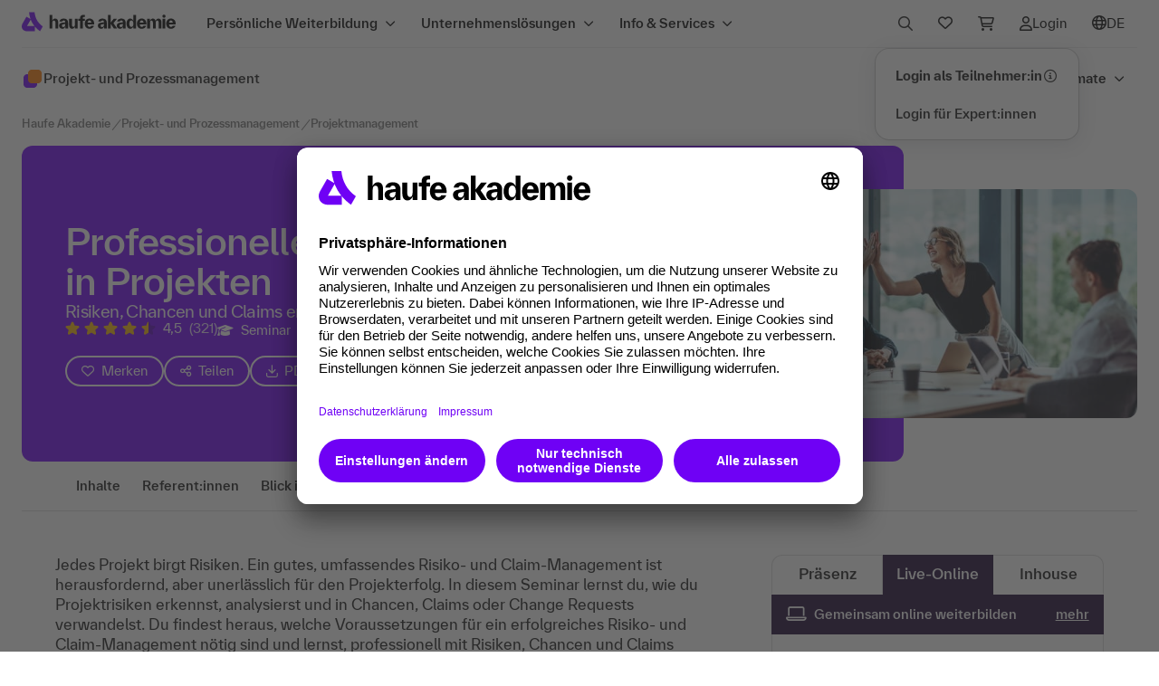

--- FILE ---
content_type: text/html;charset=UTF-8
request_url: https://www.haufe-akademie.de/7501?showTab=online
body_size: 74307
content:
<!DOCTYPE html>
        <html xmlns="http://www.w3.org/1999/xhtml" xml:lang="de" lang="de" dir="ltr">

        
        <head>
            <link href="favicon-ha.png?v=1717430205" rel="shortcut icon" type="image/x-icon">
			<link href="favicon-ha-512x512.png?v=1717430205" rel="apple-touch-icon" >
            <meta name="viewport" content="width=device-width, initial-scale=1.0, maximum-scale=1.0, user-scalable=no">
            <meta http-equiv="Content-Security-Policy" content="frame-ancestors 'self'">
            <meta name="autor" content="Haufe Akademie GmbH &amp; Co. KG, Freiburg, Germany">
                                    <meta name="copyright" content="Haufe Akademie GmbH &amp; Co. KG, Freiburg, Germany">
                                    <meta name="email" content="service@haufe-akademie.de">
                                    <meta name="description" content="Erfahre, wie du deine Projektrisiken besser beherrschst und diese in Chancen, Claims und Change Requests umwandelst! Gleich anmelden zum Seminar!">
                                    <meta name="audience" content="Alle">
                                    <meta name="robots" content="index,follow">
                                <meta name="revisit-after" content="7">
                                    <meta name="ROBOTS" content="all">
                                    <meta name="DC.Title" content="Haufe Akademie: bundesweite Angebote für Ihre berufliche Weiterbildung">
                                    <meta name="DC.Creator" content="Haufe Akademie GmbH &amp; Co. KG, Freiburg, Germany">
                                    <meta name="DC.Publisher" content="Haufe Akademie GmbH &amp; Co. KG, Freiburg, Germany">
                                    <meta name="DC.Subject" content="Projektkrisen, Konfliktmanagement in Projekten, 	Projektkennzahlen, Claim Strategie, Agiles Projektmanagement, Multiprojektmanagement, Risikomanagement, Scope Management, Kostenmanagement, Stakeholder in Projekten, Projektteam, Projekt-Kick-off, Projektauftrag, Projektmethoden, Projektwerkzeuge, Projektstrukturplan, Projektcontrolling, Projektmarketing, Änderungsmanagement, Netzplantechnik, Präsentieren für Projektleiter, Kommunikation in Projekten, Projektressourcen, PMP, PRINCE2, Prozessaudit, Lean Management, KVP, Kontinuierlicher Verbesserungsprozess, ISO Standard, Six Sigma, Prozessowner, Prozesslandkarte, Prozessmapping, Prozessmanagement, Werkzeuge, Tools, Methoden des Prozessmanagements, Prozesse verändern, Qualitätsmanagement, TQM, Qualitätszirkel, DMAIC, Nachhaltige Change-Prozesse, Gestaltung von Veränderungsprozessen, Vision entwickeln, Strategie und Change Management, Widerstände in Veränderungsprozessen, Konflikte, Methoden, Instrumente, Erfolgsfaktoren, Planung, Steuerung, Umsetzung Veränderungsprojekte">
                                    <meta property="og:title" content="Seminar: Risikomanagement in Projekten">
            <meta property="og:type" content="product">
            <meta property="og:image" content="https://www.haufe-akademie.de/shop_static/dist/assets/images/misc/og-logo.png">
			<meta property="og:url" content="https://www.haufe-akademie.de/7501">
            <meta property="og:site_name" content="Haufe Akademie">
            <meta property="og:description" content="Erfahre, wie du deine Projektrisiken besser beherrschst und diese in Chancen, Claims und Change Requests umwandelst! Gleich anmelden zum Seminar!">
            <meta property="og:email" content="service@haufe-akademie.de">
            <meta property="og:phone_number" content="+4976159533900">
            <meta property="og:fax_number" content="+497618984423">
                <base href="https://www.haufe-akademie.de/"/>
            <title>Seminar: Risikomanagement in Projekten</title>

            <link rel="canonical" href="https://www.haufe-akademie.de/7501" /><link rel="preload" href="/shop_static/dist/css/fonts/everett/TWKHaufeAkademieEverett-Bold.woff" as="font" crossorigin />
			<link rel="preload" href="/shop_static/dist/css/fonts/everett/TWKHaufeAkademieEverett-Medium.woff" as="font" crossorigin />
			<link rel="preload" href="/shop_static/dist/css/fonts/everett/TWKHaufeAkademieEverett-MediumItalic.woff" as="font" crossorigin />
			<link rel="preload" href="/shop_static/dist/css/fonts/everett/TWKHaufeAkademieEverett-Regular.woff" as="font" crossorigin />
			<link rel="preload" href="/shop_static/dist/css/fonts/everett/TWKHaufeAkademieEverett-RegularItalic.woff" as="font" crossorigin />
			<link rel="preload" href="/shop_static/dist/css/fonts/fontawesome6/fa-regular-400.woff" as="font" crossorigin />
			<link rel="preload" href="/shop_static/dist/css/fonts/fontawesome6/fa-solid-900.woff" as="font" crossorigin />

            <link rel="stylesheet" href="/shop_static/dist/css/vendor.min.css?v=1769098300" type="text/css" media="screen,print" />
  			<link rel="stylesheet" href="/shop_static/dist/css/main.min.css?v=1769098300" type="text/css" media="screen,print" />

            <link rel="stylesheet" href="/shop_static/dist/css/sds.css?v=1769098300" type="text/css" media="screen,print" />
                
                <link rel="stylesheet" href="/shop_static/dist/css/evaluation.css?v=1769098300" type="text/css" media="screen,print"/>
            <script type="text/javascript" src="https://cdn.weglot.com/weglot.min.js"></script>
					<script>
					    Weglot.initialize({
					        api_key: 'wg_0ba27ca9916129d8f6ed504bb35aa2ae3',
					        translate_search: true,
					        search_forms: ".suggest-search-form,#navSearchForm,#navSearchFormMobile,#faqsearch,#searchRef,#serpSearchForm,.search-form-marker", 
					        search_parameter: "query",
					        hide_switcher: true
					        
					    });
					    </script>
					<style type="text/css">
						#weglot-switcher-1 { display: none !important; }
					</style>
				<link rel="stylesheet" href="/shop_static/dist/css/haufe_print.css?v=1769098300" type="text/css" media="print"/>

			
			<script type="text/javascript" src="/shop_static/dist/js/vendor-core.min.js?v=1769098300"></script>
			<script type="text/javascript" src="/shop_static/dist/js/vendor.min.js?v=1769098300" defer></script>
			
			<script>
				window.IS_DEBUG = false;
				
				window.messageLocale = 'de_DE';
				
				window.argoJsConfiguration= {
					"pegaDomain":"https://chrhfv-hamark-prod1-decisionhub.pegacloud.net"
				}
	
				window.isIE = false;
				window.ua = window.navigator.userAgent;
				window.msie = window.ua.indexOf('MSIE ');
				window.trident = window.ua.indexOf('Trident/');
				if (window.trident > 0) {
				  // IE 11 => return version number
				  window.rv = window.ua.indexOf('rv:');
				  if(parseInt(window.ua.substring(window.rv + 3, window.ua.indexOf('.', window.rv)), 10) >= 11) {
					  window.isIE=true;
				  }
				}
				if (window.msie > 0) {
					window.isIE = true
				}
				if (!window.isIE) {
					document.write('<script type="text/javascript" src="/shop_static/dist/js/bootstrap.bundle.min.js?v=1769098300" defer><\/script>');
				}
				window.MSInputMethodContext && document.documentMode && document.write('<link rel="stylesheet" href="/shop_static/dist/css/bootstrap-ie11.css?v=1769098300"><script src="/shop_static/dist/js/bootstrap-ie11-fix.min.js?v=1769098300"><\/script><script src="/shop_static/dist/js/polyfill-ie11.min.js?v=1769098300"><\/script>');
				
	        	window.messageResource = {
						'product.detail.content.filter.datepicker.next14Days': () => 'Nächsten 14 Tage',
						'product.detail.content.filter.datepicker.thisMonth': () => 'Dieser Monat',
						'product.detail.content.filter.datepicker.nextMonth': () => 'Nächster Monat',
						'product.detail.content.filter.datepicker.next3Months': () => 'Nächsten 3 Monate',
						'product.detail.eventlist.events': () => 'Termine',
						'product.detail.eventlist.event': () => 'Termin',
						'product.detail.eventlist.resetFilter':  () => 'Filter zurücksetzen',
						'product.detail.eventlist.noResultCity': () => 'für die ausgewählte Stadt',
						'product.detail.eventlist.noResultCities': () => 'für die ausgewählten Städte',
						'product.detail.eventlist.noResultZip': (zip, radius) => 'für die PLZ '+ zip +' im Umkreis von '+ radius +' km',
						'product.detail.eventlist.noResultDateRange': (daterange, radius) => 'in dem angegebenen Zeitraum '+ daterange +'',
						'product.detail.eventlist.noResult': () => 'Keine Filterergebnisse',
						'product.detail.eventlist.noResultMessage': (daterange, zip, city) => 'Leider werden '+ daterange +' '+ zip +' '+ city +' keine Veranstaltungen angeboten. Bitte verändere deine Auswahl.'
					};
			</script>
			
		
			<script type="text/javascript" src="/shop_static/dist/js/main.min.js?v=1769098300" defer></script>
			<script type="text/javascript" src="/shop_static/dist/js/ajaxLayerHA2017.min.js?v=1769098300"></script>
		
			<script type="text/javascript" src="/shop_static/dist/js/sds.sync.min.js?v=1769098300"></script>
			<script defer type="text/javascript" src="/shop_static/dist/js/moment.min.js?v=1769098300"></script>
				<script defer type="text/javascript" src="/shop_static/dist/js/daterangepicker.min.js?v=1769098300" ></script>
			<script defer type="text/javascript" src="/shop_static/dist/js/sds.min.js?v=1769098300"></script>
			<script defer type="text/javascript" src="/shop_static/dist/js/semantic.min.js?v=1769098300" ></script>
			<script type="text/javascript" src="/shop_static/dist/js/animation-header-onsite-navigation.min.js?v=1769098300"></script>
	        		<script type="text/javascript" language="javascript">
                var modulePrefix = "";

                
                var pageType = 'Product';
                
                JSImage = new Image();
                JSImage.src = "/JSDetection.gif?1769177809221";
                </script>

            <script type="text/javascript">
                    $j(document).ready(function () {
                        AccordionModul.init();
                    });
                </script>
            <script type="text/javascript">
	dataLayer = [{
	      'siteId': 'haufe-akademie.de',
	      'pageTitle': '\/Projekt- und Prozessmanagement\/Projektmanagement\/Professionelles Risikomanagement in Projekten',
	      'transactionProducts':[{'price':1890,'name':'Professionelles Risikomanagement in Projekten','count':1,'var5':'praesenz','pid':'7501','var4':'','var3':'90804100','type':'view','var2':'kostenpflichtig','var1':'Projekt- und Prozessmanagement/Projektmanagement','group':'Seminar'}],

	      'customProperties':
	    	  {
  'businessunit': ['AKA'],
  'tecdata': '[\'Produktdetailseite\',\'nein\']',
  'environment': 'shop',
  'topic': 'pds-pp',
  'language': 'DE',
  'langid': 'Haufe Akademie',
  'pageId': '/Projekt- und Prozessmanagement/Projektmanagement/Professionelles Risikomanagement in Projekten',
  'requrl': ['https://www.haufe-akademie.de/7501?showTab=online'],
  'subtopic': 'Projektmanagement'
}
	}];
    
	</script>
	<script>
			(function(){
			    window.kameleoonQueue = window.kameleoonQueue || [];
			    window.kameleoonIframeURL="https://www.haufe-akademie.de/shop_static/haufe-akademie-kameleoon-iframe.html";
			    var f=document.createElement("a");
			    window.kameleoonLightIframe=false;
			    f.href=window.kameleoonIframeURL;
			    window.kameleoonIframeOrigin=f.origin||(f.protocol+"//"+f.hostname);
			    if(location.href.indexOf(window.kameleoonIframeOrigin)!=0){
			        window.kameleoonLightIframe=true;
			        var g=function(event){
			            if(window.kameleoonIframeOrigin==event.origin && event.data.slice && event.data.slice(0,9)=="Kameleoon"){
			                window.removeEventListener("message",g);
			                window.kameleoonExternalIFrameLoaded=true;
			                if(window.Kameleoon){
			                    eval(event.data);
			                    Kameleoon.Analyst.load()
			                } else {
			                    window.kameleoonExternalIFrameLoadedData=event.data
			                }
			            }
			        };
			        if(window.addEventListener){
			            window.addEventListener("message",g,false)
			        }
			        var h=document.createElement("iframe");
			        h.src=kameleoonIframeURL;
			        h.id="kameleoonExternalIframe";
			        h.style="float: left !important; opacity: 0.0 !important; width: 0px !important; height: 0px !important;";
			        document.head.appendChild(h)
			    };
			})();
			
		</script>
		<script src="//x04qlyv4um.kameleoon.eu/kameleoon.js" async fetchpriority="high"></script>
	<script id="usercentrics-cmp"   data-settings-id="gREWiaA0B" src="https://app.usercentrics.eu/browser-ui/latest/loader.js" async></script><!-- Google Tag Manager -->
<script>(function(w,d,s,l,i){w[l]=w[l]||[];w[l].push({'gtm.start':
new Date().getTime(),event:'gtm.js'});var f=d.getElementsByTagName(s)[0],
j=d.createElement(s),dl=l!='dataLayer'?'&l='+l:'';j.async=true;j.src=
'//www.googletagmanager.com/gtm.js?id='+i+dl;f.parentNode.insertBefore(j,f);
            })(window, document, 'script', 'dataLayer', 'GTM-NW5Z7H');</script>
 <!-- End Google Tag Manager -->
 
 <!-- Google Tag Manager -->
<script>(function(w,d,s,l,i){w[l]=w[l]||[];w[l].push({'gtm.start':
new Date().getTime(),event:'gtm.js'});var f=d.getElementsByTagName(s)[0],
j=d.createElement(s),dl=l!='dataLayer'?'&l='+l:'';j.async=true;j.src=
'https://wwi.haufe-akademie.de/ssthg.js?id='+i+dl;f.parentNode.insertBefore(j,f);
})(window,document,'script','dataLayer','GTM-W5FSRCX');</script>
<!-- End Google Tag Manager -->  
<!-- BEGIN Usercentrics related code -->
<link rel="preconnect" href="//privacy-proxy.usercentrics.eu">
<link rel="preload" href="//privacy-proxy.usercentrics.eu/latest/uc-block.bundle.js" as="script">
<script type="application/javascript"   src="https://privacy-proxy.usercentrics.eu/latest/uc-block.bundle.js"></script>
<script>    
   uc.blockOnly([
	'ByOJZ54odjW7',	//Add This
	'S1pcEj_jZX',	//Google Maps
	'HkPBYFofN',	//Google Fonts
	'BJTzqNi_i-m',	//Twitter Plugin
	'SJ1aqNjOs-m.',	//Wistia
	'BJz7qNsdj-7',	//Youtube Video	
	'qxiCD5aN_',	//3Q Video
]);
   uc.blockElements({
   	  'qxiCD5aN_': '.container3Q', 
   	});
  </script>
<!-- END Usercentrics related code --></head>
        <style>
#marketingModal .btn-sm { font-weight: 500; }
@media all and (min-width:1024px) {
	#marketingModal .modal-content { padding: 2rem; }
}
</style>

<div class="modal fade" id="marketingModal" tabindex="-1">
  <div class="modal-dialog modal-dialog-centered modal-lg">
    <div class="modal-content">
      <div class="modal-header">
        <h4 class="modal-title mb-2">Letzte Möglichkeit: Weiterbildungsbudget optimal nutzen</h4>
        <button type="button" class="btn-close" data-bs-dismiss="modal" aria-label="Close"></button>
      </div>
      <div class="modal-body">
        <p>Seminar 2025 besuchen, Rechnung noch dieses Jahr erhalten.</p>
      </div>
      <div class="modal-footer">
        <button type="button" class="btn btn-tertiary btn-sm label-standard" data-bs-dismiss="modal">Schließen</button>
        <a href="https://www.haufe-akademie.de/seminare-lehrgaenge/unser-angebot/weiterbildungsbudget" target="_blank" rel="noopener" class="btn btn-primary btn-w-icon icon-pos-right btn-sm label-standard ms-4">Mehr erfahren<i class="fa-regular fa-arrow-right"></i></a>
      </div>
    </div>
  </div>
</div>

<script type="text/javascript">
    window.onload = () => {
      function shouldShowMarketingModal() {
    	  if(sessionStorage.getItem("modalViewed")) {    	  
        	  return false;
          }
    	  
    	 var toDate = new Date("01/01/2025");

    	 var currentDate = new Date();
    	 
    	 if(toDate.setHours(0,0,0,0) <= currentDate.setHours(0,0,0,0)) {
    		return false;
    	 }
    	 
    	 return true;
      }
      var marketingModal = new bootstrap.Modal('#marketingModal');
      if(shouldShowMarketingModal()) {    	  
    	  marketingModal.show();
      }
      const marketingModalEl = document.getElementById('marketingModal')
      marketingModalEl.addEventListener('hidden.bs.modal', event => {
    	  sessionStorage.setItem("modalViewed", true);
      })
    }
</script><body class="rema" tabindex="0">
                <!-- Google Tag Manager -->
				<noscript><iframe src="//www.googletagmanager.com/ns.html?id=GTM-NW5Z7H"
				height="0" width="0" style="display:none;visibility:hidden"></iframe></noscript>
                <!-- End Google Tag Manager -->
                <!-- Google Tag Manager (noscript) -->
				<noscript><iframe src="https://wwi.haufe-akademie.de/ns.html?id=GTM-W5FSRCX"
				height="0" width="0" style="display:none;visibility:hidden"></iframe></noscript>
				<!-- End Google Tag Manager (noscript) -->  
            <!-- replica -->
		<div class="sticky-header-wrapper">
		
			<div class="global-nav-wrapper">
	<div class="global-nav-wrapper-inner">	
		<nav role="navigation" aria-label="Hauptnavigation" class="navbar navbar-expand-lg global-nav">
			<a class="navbar-brand" href="/" title="Haufe Akademie Startseite" data-track-style="clickicon" data-track-action="akalogo" data-track-type="link">
				<img src="/shop_static/dist/assets/images/elevate/logos/logo_header.svg?v=1769098300" alt="Logo Haufe Akademie" border="0" />
			</a>
			
			<button class="navbar-toggler" type="button" data-bs-toggle="collapse" data-bs-target=".global-nav .navbar-collapse">
					<span class="navbar-toggler-icon"></span>
				</button>
				
				<div id="navbar-collapse" class="collapse navbar-collapse">
					<div class="navbar-nav btn-group d-flex d-lg-none">
		
	<div id="megamenu-mobile" class="megamenu">
		
		



























	
	
	
	




<div class="split-pane level-0 page-1394">
	
		
		
		
		
			
			<div class="nav">
			
			
				<div class="search-element">
					<div class="searchInputContainer navSearch"style="width: 100%" >
		<form id="navSearchFormMobile" name="navSearchFormMobile" action="search" method="GET">
			






























<label class="search-input-label label-lg-light" for="naviSearchInputMobile" id="naviSearchInputMobileLabel">
	
	<div class="search-input-wrapper">
		<input type="text" class="search-input" name="query" id="naviSearchInputMobile" value="" placeholder="Suche" aria-label="Suchbegriff" autocomplete="off" />
	   	<i class="input-icon-start fa-regular fa-search m-0" aria-hidden="true"></i>
	   	<div class="input-icon-end">
	   		<button type="reset" class="icon-clear" title="Eingabe löschen" aria-label="Eingabe löschen" ><i class="fa-solid fa-circle-xmark m-0"></i><span class="d-none">Eingabe löschen</span></button>
	    	<button type="submit" class="icon-send" title="Suchen" aria-label="Suchen"><i class="fa-regular fa-arrow-right m-0"></i><span class="d-none">Suchen</span></button>
	   	</div>
	</div>
</label>
<script type="text/javascript">
	$j(document).ready(function() {
	    $j('#naviSearchInputMobileLabel .icon-clear').on('click keypress', function(event) {
       		event.preventDefault();
        	if (event.type === 'click' || (event.type === 'keypress' && event.which === 13)) {
        		resetSearchInputs();
	        }
	    });	    
	});
</script><input type="hidden" name="searchfield" value="1"/>
			<input type="hidden" name="autosuggestselection" id="autosuggestselection" value="0" />
			<input type="hidden" name="url" value="https://www.haufe-akademie.de/7501" />
			<input type="hidden" name="reset" value="true" />
			<input type="hidden" id="facetedSearch" name="facetedSearch" value="true" />
			<input type="hidden" name="search_pagetype" value="Produktdetailseite" />
			<input type="hidden" name="search_topic" value="pds-pp" />
			<input type="hidden" name="search_type" value="searchterm" />
			<input type="hidden" name="search_method" value="searchbox_main" />
		</form>
	</div>
</div>
			
			
			<div class="nav-list"
				 role="tablist" aria-orientation="vertical"
			>
			
			
		
		
		
		
		
			
		
		

		
			
				<button id="tab_megamenu_0"
					class="tab  "
					type="button" 
					onclick="event.stopPropagation()"
					data-bs-toggle="tab"
					data-bs-target="#tabpanel_megamenu_0"
					aria-controls="tabpanel_megamenu_0"
					aria-selected="false"
					role="tab"
					data-track-style="clicknav"
					data-track-action="mainhoverprimary"
					data-track-type="element"
					data-track-label="Persönliche Weiterbildung"
				>
					<div class="d-flex w-100 justify-content-between align-items-center">
						<div class="label-multiline nav-title">
							Persönliche Weiterbildung
						</div>
						<i class="fa-solid fa-chevron-right"></i>
					</div>
					
				</button>
			
			
			
		
		
		
		
		
		
		
		
		
		
		
			
		
		

		
			
				<button id="tab_megamenu_1"
					class="tab  "
					type="button" 
					onclick="event.stopPropagation()"
					data-bs-toggle="tab"
					data-bs-target="#tabpanel_megamenu_1"
					aria-controls="tabpanel_megamenu_1"
					aria-selected="false"
					role="tab"
					data-track-style="clicknav"
					data-track-action="mainhoverprimary"
					data-track-type="element"
					data-track-label="Unternehmenslösungen"
				>
					<div class="d-flex w-100 justify-content-between align-items-center">
						<div class="label-multiline nav-title">
							Unternehmenslösungen
						</div>
						<i class="fa-solid fa-chevron-right"></i>
					</div>
					
				</button>
			
			
			
		
		
		
		
		
		
		
		
		
		
		
			
		
		

		
			
				<button id="tab_megamenu_2"
					class="tab  "
					type="button" 
					onclick="event.stopPropagation()"
					data-bs-toggle="tab"
					data-bs-target="#tabpanel_megamenu_2"
					aria-controls="tabpanel_megamenu_2"
					aria-selected="false"
					role="tab"
					data-track-style="clicknav"
					data-track-action="mainhoverprimary"
					data-track-type="element"
					data-track-label="Info & Services"
				>
					<div class="d-flex w-100 justify-content-between align-items-center">
						<div class="label-multiline nav-title">
							Info & Services
						</div>
						<i class="fa-solid fa-chevron-right"></i>
					</div>
					
				</button>
			
			
			
		
		
		
		
			

			</div> 

			
				<div class="label-multiline action-elements">
					
					<div class="dropdown">
	<button type="button" data-bs-toggle="dropdown" aria-expanded="false" id="myaccountMenuButtonMobile">
		<div class="nav-link-icon">
			<i class="fa-regular fa-user"></i>
			<div data-track-style="clickicon" data-track-action="myaccount">Login</div>
				</div>
	</button>
	<div class="dropdown-menu myaccount-dropdown-menu" aria-labelledby="myaccountMenuButtonMobile">
	    <a class="label-multiline dropdown-item text-nowrap d-flex align-items-center"
					data-track-style="clicknav" data-track-action="login" data-track-type="link"
					href="https://lernumgebung.haufe-akademie.de/"
				>
					<strong>Login als Teilnehmer:in</strong>
					<span tabindex="0" class="d-none d-md-inline-block" data-bs-toggle="tooltip" data-bs-placement="left" data-bs-html="true" title="<div class='p-2 text-start'><div class='pb-3'>Du hast eine Weiterbildung bei der<br/>Haufe Akademie gebucht? Dann<br/>bist du hier genau richtig!</div><div>Deine Vorteile nach dem Login:</div><ul><li>Zugang zu deiner Lernumgebung</li><li>Buchungen verwalten</li><li>Zugangslinks zu Online-<br/>Veranstaltungen</li><li>Dokumente und Auszeichnungen</li></ul></div>">
						<i class="fa-regular fa-circle-info"></i>
				 	</span>
				</a>
			
			<a class="label-multiline dropdown-item" data-track-style="clicknav" data-track-action="login" data-track-type="link" href="Login?ssoCheck=true" title="Zum Login">Login für Expert:innen</a>
		</div>
</div>


<div class="dropdown shoppingcart-dropdown">
	<button class="" type="button" data-bs-toggle="dropdown" aria-expanded="false" id="shoppingcartMenuButtonMobile">
			<div class="nav-link-icon" data-track-style="clickicon" data-track-action="shoppingcart">
				<i class="fa-regular fa-cart-shopping"></i>
				<div>Warenkorb</div>
				<span class="label-sm dropdown-item-count d-none" data-track-style="clickicon" data-track-action="shoppingcart">0</span>
			</div>
	</button>
	<div class="dropdown-menu shoppingcart-dropdown-menu" aria-labelledby="shoppingcartMenuButtonMobile">
		<p class="dropdown-item-text m-0 text-center">Ihr Warenkorb ist leer.</p>
			</div>
</div>
<div class="dropdown wishlist-dropdown">
	<button class="" type="button" data-bs-toggle="dropdown" aria-expanded="false" id="wishlistMenuButtonMobile">
			<div class="nav-link-icon">
				<div data-track-style="clickicon" data-track-action="merkzettel" data-track-type="link"><i class="fa-regular fa-heart"></i></div>
				<div>Merkzettel</div>
				<span data-track-style="clickicon" data-track-action="shoppingcart" data-track-type="link" class="label-sm dropdown-item-count d-none">
					</span>
			</div>
	</button>
	<div class="dropdown-menu wishlist-dropdown-menu" aria-labelledby="wishlistMenuButtonMobile">
		<p class="dropdown-item-text m-0 text-center">Dein Merkzettel ist leer.</p>
			</div>
</div>
<div class="dropdown language-dropdown" id="lang-nav-mobile">
	<button class="" type="button" data-bs-toggle="dropdown" aria-expanded="false" data-track-style="clickicon" data-track-action="language" data-track-type="link" id="languageMenuButtonMobile">
		<div class="nav-link-icon wg-notranslate">
			<div><i class="fa-regular fa-globe"></i></div>
			<div>DE</div></div>
	</button>
	<div class="dropdown-menu language-dropdown-menu language-select" aria-labelledby="wishlistMenuButtonMobile">
		<a class="label-multiline dropdown-item disabled" href="#Weglot-de" tabindex="-1" aria-disabled="true">Deutsch  <i class="fa-regular fa-check"></i></a>
		<a class="label-multiline dropdown-item " data-track-style="clicknav" data-track-action="main" href="#Weglot-en">Englisch </a>
	</div>
</div>
 


 <script>
 	if(typeof Weglot !== "undefined") {
	 Weglot.on("initialized", function (){
		var element = document.getElementById('lang-nav-mobile');
	 	if (element) {
			if(!isLanguageNavHidden(Weglot)){
				 initLanguageNavi(element, '');
			 }else{		
			     element.style.display = "none";	 
			}
	 	}
	 }
	);
 	}

 </script>


    
<div class="label-light external-link wg-notranslate">
	<a href="https://www.haufe.de/" target="_blank" rel="noopener" data-track-style="clicktext" data-track-type="link" data-track-action="main-outbound" data-track-label="haufe.de" aria-label="Zur Startseite von Haufe.de; öffnet sich in einem neuen Browserfenster"><i class="fa-solid fa-arrow-up-right-from-square" aria-hidden="true"></i>haufe.de</a>
</div>


</div>
			
			
			
		
			</div> 
		
	
	<div class="tab-content">
		
			
			
				
			
			
			
			<div class="tab-pane" 
				id="tabpanel_megamenu_0"
				role="tabpanel"
				tab-index="0"
				aria-labelledby="tab_megamenu_0">
				
				<div class="border-wrapper" >	
					
					
					<button type="button" class="label-multiline drillup" onclick="drillUp(event)" >
						<div class="d-flex align-items-center">
							<i class="fa-solid fa-chevron-left"></i>
							<span>Zurück</span>
						</div>
					</button>
					
						<div class="tab-pane-header-container">
							<div class="tab-pane-header">
								
									<div class="d-flex align-items-center">
										
										<div class="heading-sm tab-pane-title">
											Persönliche Weiterbildung
										</div>
									</div>
								
								
							</div>
							
							
								
								
									
								
								<a class="label-multiline tab-pane-link" data-track-style="clicktext" data-track-action="mainhovercta" data-track-type="link" data-track-label="Persönliche Weiterbildung/Alles in persönliche Weiterbildung" href="/persoenliche-weiterbildung">
									
										
											Alles in persönliche Weiterbildung
										
										
									
									<i class="fa-solid fa-arrow-right"></i>
								</a>
							
						</div>
					
					
						






























<div class="split-pane level-1 page-3">
	
		
		
		
		
			
			<div class="nav">
			
			
			
			<div class="nav-list spacer-top"
				 role="tablist" aria-orientation="vertical"
			>
			
			
		
		
		
		
		
			
		
		

		
			
				<button id="tab__megamenu_0_0"
					class="tab  "
					type="button" 
					onclick="event.stopPropagation()"
					data-bs-toggle="tab"
					data-bs-target="#tabpanel__megamenu_0_0"
					aria-controls="tabpanel__megamenu_0_0"
					aria-selected="false"
					role="tab"
					data-track-style="clicknav"
					data-track-action="mainhoverprimary"
					data-track-type="element"
					data-track-label="Themen"
				>
					<div class="d-flex w-100 justify-content-between align-items-center">
						<div class="label-multiline nav-title">
							Themen
						</div>
						<i class="fa-solid fa-chevron-right"></i>
					</div>
					
						<div class="label-multiline-light nav-teaser">Weiterbildung in 27 unterschiedlichen Themen</div>
					
				</button>
			
			
			
		
		
		
		
		
		
		
		
		
		
		
			
		
		

		
			
				<button id="tab__megamenu_0_1"
					class="tab  "
					type="button" 
					onclick="event.stopPropagation()"
					data-bs-toggle="tab"
					data-bs-target="#tabpanel__megamenu_0_1"
					aria-controls="tabpanel__megamenu_0_1"
					aria-selected="false"
					role="tab"
					data-track-style="clicknav"
					data-track-action="mainhoverprimary"
					data-track-type="element"
					data-track-label="Lernformate"
				>
					<div class="d-flex w-100 justify-content-between align-items-center">
						<div class="label-multiline nav-title">
							Lernformate
						</div>
						<i class="fa-solid fa-chevron-right"></i>
					</div>
					
						<div class="label-multiline-light nav-teaser">Seminare, Online-Trainings, Fernkurse, Qualifizierungsprogramme, E-Learning</div>
					
				</button>
			
			
			
		
		
		
		
		
		
		
		
		
		
		
			
		
		

		
			
				<button id="tab__megamenu_0_2"
					class="tab  "
					type="button" 
					onclick="event.stopPropagation()"
					data-bs-toggle="tab"
					data-bs-target="#tabpanel__megamenu_0_2"
					aria-controls="tabpanel__megamenu_0_2"
					aria-selected="false"
					role="tab"
					data-track-style="clicknav"
					data-track-action="mainhoverprimary"
					data-track-type="element"
					data-track-label="Tagungen & Events"
				>
					<div class="d-flex w-100 justify-content-between align-items-center">
						<div class="label-multiline nav-title">
							Tagungen & Events
						</div>
						<i class="fa-solid fa-chevron-right"></i>
					</div>
					
						<div class="label-multiline-light nav-teaser">Wissen teilen, Menschen verbinden</div>
					
				</button>
			
			
			
		
		
		
		
		
		
		
		
		
		
		
			
		
		

		
			
				<button id="tab__megamenu_0_3"
					class="tab  "
					type="button" 
					onclick="event.stopPropagation()"
					data-bs-toggle="tab"
					data-bs-target="#tabpanel__megamenu_0_3"
					aria-controls="tabpanel__megamenu_0_3"
					aria-selected="false"
					role="tab"
					data-track-style="clicknav"
					data-track-action="mainhoverprimary"
					data-track-type="element"
					data-track-label="Qualifizierungsprogramme"
				>
					<div class="d-flex w-100 justify-content-between align-items-center">
						<div class="label-multiline nav-title">
							Qualifizierungsprogramme
						</div>
						<i class="fa-solid fa-chevron-right"></i>
					</div>
					
						<div class="label-multiline-light nav-teaser">Career Lines und Expert Lines</div>
					
				</button>
			
			
			
		
		
		
		
		
		
		
		
		
		
		
			
		
		

		
			
				<button id="tab__megamenu_0_4"
					class="tab  "
					type="button" 
					onclick="event.stopPropagation()"
					data-bs-toggle="tab"
					data-bs-target="#tabpanel__megamenu_0_4"
					aria-controls="tabpanel__megamenu_0_4"
					aria-selected="false"
					role="tab"
					data-track-style="clicknav"
					data-track-action="mainhoverprimary"
					data-track-type="element"
					data-track-label="IT-Trainings von skill it"
				>
					<div class="d-flex w-100 justify-content-between align-items-center">
						<div class="label-multiline nav-title">
							IT-Trainings von skill it
						</div>
						<i class="fa-solid fa-chevron-right"></i>
					</div>
					
						<div class="label-multiline-light nav-teaser">Where tech professionals grow</div>
					
				</button>
			
			
			
		
		
		
		
		
		
		
		
		
		
		
			
		
		

		
			
				<button id="tab__megamenu_0_5"
					class="tab  "
					type="button" 
					onclick="event.stopPropagation()"
					data-bs-toggle="tab"
					data-bs-target="#tabpanel__megamenu_0_5"
					aria-controls="tabpanel__megamenu_0_5"
					aria-selected="false"
					role="tab"
					data-track-style="clicknav"
					data-track-action="mainhoverprimary"
					data-track-type="element"
					data-track-label="Future Jobs Classes"
				>
					<div class="d-flex w-100 justify-content-between align-items-center">
						<div class="label-multiline nav-title">
							Future Jobs Classes
						</div>
						<i class="fa-solid fa-chevron-right"></i>
					</div>
					
						<div class="label-multiline-light nav-teaser">Zukunft können.</div>
					
				</button>
			
			
			
		
		
		
		
		
		
		
		
		
		
		
			
		
		

		
			
				<button id="tab__megamenu_0_6"
					class="tab  "
					type="button" 
					onclick="event.stopPropagation()"
					data-bs-toggle="tab"
					data-bs-target="#tabpanel__megamenu_0_6"
					aria-controls="tabpanel__megamenu_0_6"
					aria-selected="false"
					role="tab"
					data-track-style="clicknav"
					data-track-action="mainhoverprimary"
					data-track-type="element"
					data-track-label="Business Coaching"
				>
					<div class="d-flex w-100 justify-content-between align-items-center">
						<div class="label-multiline nav-title">
							Business Coaching
						</div>
						<i class="fa-solid fa-chevron-right"></i>
					</div>
					
						<div class="label-multiline-light nav-teaser">Für individuelle Weiterentwicklung</div>
					
				</button>
			
			
			
		
		
		
		
			

			</div> 

			
			
			
		
			</div> 
		
	
	<div class="tab-content">
		
			
			
				
			
			
			
			<div class="tab-pane" 
				id="tabpanel__megamenu_0_0"
				role="tabpanel"
				tab-index="0"
				aria-labelledby="tab__megamenu_0_0">
				
				<div class="border-wrapper" >	
					
					
					<button type="button" class="label-multiline drillup" onclick="drillUp(event)" >
						<div class="d-flex align-items-center">
							<i class="fa-solid fa-chevron-left"></i>
							<span>Persönliche Weiterbildung</span>
						</div>
					</button>
					
						<div class="tab-pane-header-container">
							<div class="tab-pane-header">
								
									<div class="d-flex align-items-center">
										
											<i class="navicon navicon--cls-inhouse-schulungen"></i>
										
										<div class="heading-sm tab-pane-title">
											Themen
										</div>
									</div>
								
								
									<div class="paragraph tab-pane-link-collection-description">
										Über 3.500 Weiterbildungen in 27 Themen
									</div>
								
							</div>
							
							
						</div>
					
					
						






























<div class="split-pane level-2 page-24">
	
		
		
		
		
			
			<div class="nav">
			
			
			
			<div class="nav-list spacer-top"
				
			>
			
			
		
		
		
		
		
			
		
		

		
			
			
			
				
				
					
				
				<a class="link-collection-cell"
					href="/hierarchy/general+management"
					target="_self"
					data-track-style="clicknav"
					data-track-action="mainhoversecondary"
					data-track-type="link"
					data-track-label="Themen/General Management"
				>
					
					<div>
						<div class="d-flex">
							
								
									
									
										<i class="fa-solid fa-arrow-right align-items-center"></i>
									
								
							
							<div class="label-multiline nav-title">
								General Management
							</div>
						</div>
						
					</div>
					
				</a>
			
		
		
		
		
		
		
		
		
		
		
		
			
		
		

		
			
			
			
				
				
					
				
				<a class="link-collection-cell"
					href="/hierarchy/change-management-and-digital-transformation"
					target="_self"
					data-track-style="clicknav"
					data-track-action="mainhoversecondary"
					data-track-type="link"
					data-track-label="Themen/Digital Transformation & Change Management"
				>
					
					<div>
						<div class="d-flex">
							
								
									
									
										<i class="fa-solid fa-arrow-right align-items-center"></i>
									
								
							
							<div class="label-multiline nav-title">
								Digital Transformation & Change Management
							</div>
						</div>
						
					</div>
					
				</a>
			
		
		
		
		
		
		
		
		
		
		
		
			
		
		

		
			
			
			
				
				
					
				
				<a class="link-collection-cell"
					href="/hierarchy/fuehrung+und+leadership"
					target="_self"
					data-track-style="clicknav"
					data-track-action="mainhoversecondary"
					data-track-type="link"
					data-track-label="Themen/Führung und Leadership"
				>
					
					<div>
						<div class="d-flex">
							
								
									
									
										<i class="fa-solid fa-arrow-right align-items-center"></i>
									
								
							
							<div class="label-multiline nav-title">
								Führung und Leadership
							</div>
						</div>
						
					</div>
					
				</a>
			
		
		
		
		
		
		
		
		
		
		
		
			
		
		

		
			
			
			
				
				
					
				
				<a class="link-collection-cell"
					href="/hierarchy/persoenliche+und+soziale+kompetenz"
					target="_self"
					data-track-style="clicknav"
					data-track-action="mainhoversecondary"
					data-track-type="link"
					data-track-label="Themen/Persönliche und Soziale Kompetenzen"
				>
					
					<div>
						<div class="d-flex">
							
								
									
									
										<i class="fa-solid fa-arrow-right align-items-center"></i>
									
								
							
							<div class="label-multiline nav-title">
								Persönliche und Soziale Kompetenzen
							</div>
						</div>
						
					</div>
					
				</a>
			
		
		
		
		
		
		
		
		
		
		
		
			
		
		

		
			
			
			
				
				
					
				
				<a class="link-collection-cell"
					href="/hierarchy/data-analytics-ki"
					target="_self"
					data-track-style="clicknav"
					data-track-action="mainhoversecondary"
					data-track-type="link"
					data-track-label="Themen/Künstliche Intelligenz & Data Analytics"
				>
					
					<div>
						<div class="d-flex">
							
								
									
									
										<i class="fa-solid fa-arrow-right align-items-center"></i>
									
								
							
							<div class="label-multiline nav-title">
								Künstliche Intelligenz & Data Analytics
							</div>
						</div>
						
					</div>
					
				</a>
			
		
		
		
		
		
		
		
		
		
		
		
			
		
		

		
			
			
			
				
				
					
				
				<a class="link-collection-cell"
					href="/hierarchy/projekte-prozesse"
					target="_self"
					data-track-style="clicknav"
					data-track-action="mainhoversecondary"
					data-track-type="link"
					data-track-label="Themen/Projekt- und Prozessmanagement"
				>
					
					<div>
						<div class="d-flex">
							
								
									
									
										<i class="fa-solid fa-arrow-right align-items-center"></i>
									
								
							
							<div class="label-multiline nav-title">
								Projekt- und Prozessmanagement
							</div>
						</div>
						
					</div>
					
				</a>
			
		
		
		
		
		
		
		
		
		
		
		
			
		
		

		
			
			
			
				
				
					
				
				<a class="link-collection-cell"
					href="/hierarchy/personalmanagement"
					target="_self"
					data-track-style="clicknav"
					data-track-action="mainhoversecondary"
					data-track-type="link"
					data-track-label="Themen/Personalmanagement"
				>
					
					<div>
						<div class="d-flex">
							
								
									
									
										<i class="fa-solid fa-arrow-right align-items-center"></i>
									
								
							
							<div class="label-multiline nav-title">
								Personalmanagement
							</div>
						</div>
						
					</div>
					
				</a>
			
		
		
		
		
		
		
		
		
		
		
		
			
		
		

		
			
			
			
				
				
					
				
				<a class="link-collection-cell"
					href="/hierarchy/entgeltabrechnung-personalmanagement"
					target="_self"
					data-track-style="clicknav"
					data-track-action="mainhoversecondary"
					data-track-type="link"
					data-track-label="Themen/Entgeltabrechnung"
				>
					
					<div>
						<div class="d-flex">
							
								
									
									
										<i class="fa-solid fa-arrow-right align-items-center"></i>
									
								
							
							<div class="label-multiline nav-title">
								Entgeltabrechnung
							</div>
						</div>
						
					</div>
					
				</a>
			
		
		
		
		
		
		
		
		
		
		
		
			
		
		

		
			
			
			
				
				
					
				
				<a class="link-collection-cell"
					href="/hierarchy/learning-development"
					target="_self"
					data-track-style="clicknav"
					data-track-action="mainhoversecondary"
					data-track-type="link"
					data-track-label="Themen/Learning & Development"
				>
					
					<div>
						<div class="d-flex">
							
								
									
									
										<i class="fa-solid fa-arrow-right align-items-center"></i>
									
								
							
							<div class="label-multiline nav-title">
								Learning & Development
							</div>
						</div>
						
					</div>
					
				</a>
			
		
		
		
		
		
		
		
		
		
		
		
			
		
		

		
			
			
			
				
				
					
				
				<a class="link-collection-cell"
					href="/hierarchy/nachhaltigkeitsmanagement"
					target="_self"
					data-track-style="clicknav"
					data-track-action="mainhoversecondary"
					data-track-type="link"
					data-track-label="Themen/Nachhaltigkeits&shy;management"
				>
					
					<div>
						<div class="d-flex">
							
								
									
									
										<i class="fa-solid fa-arrow-right align-items-center"></i>
									
								
							
							<div class="label-multiline nav-title">
								Nachhaltigkeits&shy;management
							</div>
						</div>
						
					</div>
					
				</a>
			
		
		
		
		
		
		
		
		
		
		
		
			
		
		

		
			
			
			
				
				
					
				
				<a class="link-collection-cell"
					href="/hierarchy/gesundheit"
					target="_self"
					data-track-style="clicknav"
					data-track-action="mainhoversecondary"
					data-track-type="link"
					data-track-label="Themen/Gesundheits&shy;management"
				>
					
					<div>
						<div class="d-flex">
							
								
									
									
										<i class="fa-solid fa-arrow-right align-items-center"></i>
									
								
							
							<div class="label-multiline nav-title">
								Gesundheits&shy;management
							</div>
						</div>
						
					</div>
					
				</a>
			
		
		
		
		
		
		
		
		
		
		
		
			
		
		

		
			
			
			
				
				
					
				
				<a class="link-collection-cell"
					href="/hierarchy/vertrieb"
					target="_self"
					data-track-style="clicknav"
					data-track-action="mainhoversecondary"
					data-track-type="link"
					data-track-label="Themen/Vertrieb und Verkauf"
				>
					
					<div>
						<div class="d-flex">
							
								
									
									
										<i class="fa-solid fa-arrow-right align-items-center"></i>
									
								
							
							<div class="label-multiline nav-title">
								Vertrieb und Verkauf
							</div>
						</div>
						
					</div>
					
				</a>
			
		
		
		
		
		
		
		
		
		
		
		
			
		
		

		
			
			
			
				
				
					
				
				<a class="link-collection-cell"
					href="/hierarchy/marketing"
					target="_self"
					data-track-style="clicknav"
					data-track-action="mainhoversecondary"
					data-track-type="link"
					data-track-label="Themen/Marketing "
				>
					
					<div>
						<div class="d-flex">
							
								
									
									
										<i class="fa-solid fa-arrow-right align-items-center"></i>
									
								
							
							<div class="label-multiline nav-title">
								Marketing 
							</div>
						</div>
						
					</div>
					
				</a>
			
		
		
		
		
		
		
		
		
		
		
		
			
		
		

		
			
			
			
				
				
					
				
				<a class="link-collection-cell"
					href="/hierarchy/produktmanagement"
					target="_self"
					data-track-style="clicknav"
					data-track-action="mainhoversecondary"
					data-track-type="link"
					data-track-label="Themen/Produktmanagement"
				>
					
					<div>
						<div class="d-flex">
							
								
									
									
										<i class="fa-solid fa-arrow-right align-items-center"></i>
									
								
							
							<div class="label-multiline nav-title">
								Produktmanagement
							</div>
						</div>
						
					</div>
					
				</a>
			
		
		
		
		
		
		
		
		
		
		
		
			
		
		

		
			
			
			
				
				
					
				
				<a class="link-collection-cell"
					href="/hierarchy/einkauf"
					target="_self"
					data-track-style="clicknav"
					data-track-action="mainhoversecondary"
					data-track-type="link"
					data-track-label="Themen/Einkauf "
				>
					
					<div>
						<div class="d-flex">
							
								
									
									
										<i class="fa-solid fa-arrow-right align-items-center"></i>
									
								
							
							<div class="label-multiline nav-title">
								Einkauf 
							</div>
						</div>
						
					</div>
					
				</a>
			
		
		
		
		
		
		
		
		
		
		
		
			
		
		

		
			
			
			
				
				
					
				
				<a class="link-collection-cell"
					href="/hierarchy/logistik-supply-chain-und-aussenhandel"
					target="_self"
					data-track-style="clicknav"
					data-track-action="mainhoversecondary"
					data-track-type="link"
					data-track-label="Themen/Logistik, Supply Chain und Außenhandel"
				>
					
					<div>
						<div class="d-flex">
							
								
									
									
										<i class="fa-solid fa-arrow-right align-items-center"></i>
									
								
							
							<div class="label-multiline nav-title">
								Logistik, Supply Chain und Außenhandel
							</div>
						</div>
						
					</div>
					
				</a>
			
		
		
		
		
		
		
		
		
		
		
		
			
		
		

		
			
			
			
				
				
					
				
				<a class="link-collection-cell"
					href="/hierarchy/assistenz-office-management"
					target="_self"
					data-track-style="clicknav"
					data-track-action="mainhoversecondary"
					data-track-type="link"
					data-track-label="Themen/Assistenz und Office-Management"
				>
					
					<div>
						<div class="d-flex">
							
								
									
									
										<i class="fa-solid fa-arrow-right align-items-center"></i>
									
								
							
							<div class="label-multiline nav-title">
								Assistenz und Office-Management
							</div>
						</div>
						
					</div>
					
				</a>
			
		
		
		
		
		
		
		
		
		
		
		
			
		
		

		
			
			
			
				
				
					
				
				<a class="link-collection-cell"
					href="/hierarchy/rechnungswesen-steuern-und-finanzen"
					target="_self"
					data-track-style="clicknav"
					data-track-action="mainhoversecondary"
					data-track-type="link"
					data-track-label="Themen/Rechnungswesen, Steuern und Finanzen"
				>
					
					<div>
						<div class="d-flex">
							
								
									
									
										<i class="fa-solid fa-arrow-right align-items-center"></i>
									
								
							
							<div class="label-multiline nav-title">
								Rechnungswesen, Steuern und Finanzen
							</div>
						</div>
						
					</div>
					
				</a>
			
		
		
		
		
		
		
		
		
		
		
		
			
		
		

		
			
			
			
				
				
					
				
				<a class="link-collection-cell"
					href="/hierarchy/controlling"
					target="_self"
					data-track-style="clicknav"
					data-track-action="mainhoversecondary"
					data-track-type="link"
					data-track-label="Themen/Controlling"
				>
					
					<div>
						<div class="d-flex">
							
								
									
									
										<i class="fa-solid fa-arrow-right align-items-center"></i>
									
								
							
							<div class="label-multiline nav-title">
								Controlling
							</div>
						</div>
						
					</div>
					
				</a>
			
		
		
		
		
		
		
		
		
		
		
		
			
		
		

		
			
			
			
				
				
					
				
				<a class="link-collection-cell"
					href="/hierarchy/recht-datenschutz"
					target="_self"
					data-track-style="clicknav"
					data-track-action="mainhoversecondary"
					data-track-type="link"
					data-track-label="Themen/Recht und Datenschutz"
				>
					
					<div>
						<div class="d-flex">
							
								
									
									
										<i class="fa-solid fa-arrow-right align-items-center"></i>
									
								
							
							<div class="label-multiline nav-title">
								Recht und Datenschutz
							</div>
						</div>
						
					</div>
					
				</a>
			
		
		
		
		
		
		
		
		
		
		
		
			
		
		

		
			
			
			
				
				
					
				
				<a class="link-collection-cell"
					href="/hierarchy/compliance"
					target="_self"
					data-track-style="clicknav"
					data-track-action="mainhoversecondary"
					data-track-type="link"
					data-track-label="Themen/Compliance"
				>
					
					<div>
						<div class="d-flex">
							
								
									
									
										<i class="fa-solid fa-arrow-right align-items-center"></i>
									
								
							
							<div class="label-multiline nav-title">
								Compliance
							</div>
						</div>
						
					</div>
					
				</a>
			
		
		
		
		
		
		
		
		
		
		
		
			
		
		

		
			
			
			
				
				
					
				
				<a class="link-collection-cell"
					href="/hierarchy/kompetenz-fuer-trainer-coaches-und-berater"
					target="_self"
					data-track-style="clicknav"
					data-track-action="mainhoversecondary"
					data-track-type="link"
					data-track-label="Themen/Kompetenz für Training, Coaching und Beratung"
				>
					
					<div>
						<div class="d-flex">
							
								
									
									
										<i class="fa-solid fa-arrow-right align-items-center"></i>
									
								
							
							<div class="label-multiline nav-title">
								Kompetenz für Training, Coaching und Beratung
							</div>
						</div>
						
					</div>
					
				</a>
			
		
		
		
		
		
		
		
		
		
		
		
			
		
		

		
			
			
			
				
				
					
				
				<a class="link-collection-cell"
					href="/hierarchy/international+business"
					target="_self"
					data-track-style="clicknav"
					data-track-action="mainhoversecondary"
					data-track-type="link"
					data-track-label="Themen/International Business"
				>
					
					<div>
						<div class="d-flex">
							
								
									
									
										<i class="fa-solid fa-arrow-right align-items-center"></i>
									
								
							
							<div class="label-multiline nav-title">
								International Business
							</div>
						</div>
						
					</div>
					
				</a>
			
		
		
		
		
		
		
		
		
		
		
		
			
		
		

		
			
			
			
				
				
					
				
				<a class="link-collection-cell"
					href="/hierarchy/immobilienwirtschaft+und+-management"
					target="_self"
					data-track-style="clicknav"
					data-track-action="mainhoversecondary"
					data-track-type="link"
					data-track-label="Themen/Immobilien&shy;wirtschaft und -management"
				>
					
					<div>
						<div class="d-flex">
							
								
									
									
										<i class="fa-solid fa-arrow-right align-items-center"></i>
									
								
							
							<div class="label-multiline nav-title">
								Immobilien&shy;wirtschaft und -management
							</div>
						</div>
						
					</div>
					
				</a>
			
		
		
		
		
		
		
		
		
		
		
		
			
		
		

		
			
			
			
				
				
					
				
				<a class="link-collection-cell"
					href="/hierarchy/oeffentlicher-dienst"
					target="_self"
					data-track-style="clicknav"
					data-track-action="mainhoversecondary"
					data-track-type="link"
					data-track-label="Themen/Öffentlicher Dienst"
				>
					
					<div>
						<div class="d-flex">
							
								
									
									
										<i class="fa-solid fa-arrow-right align-items-center"></i>
									
								
							
							<div class="label-multiline nav-title">
								Öffentlicher Dienst
							</div>
						</div>
						
					</div>
					
				</a>
			
		
		
		
		
		
		
		
		
		
		
		
			
		
		

		
			
			
			
				
				
					
				
				<a class="link-collection-cell"
					href="https://www.haufe-akademie.de/future-jobs-classes"
					target="_self"
					data-track-style="clicknav"
					data-track-action="mainhoversecondary"
					data-track-type="link"
					data-track-label="Themen/Future Jobs Classes"
				>
					
					<div>
						<div class="d-flex">
							
								
									
									
										<i class="fa-solid fa-arrow-right align-items-center"></i>
									
								
							
							<div class="label-multiline nav-title">
								Future Jobs Classes
							</div>
						</div>
						
					</div>
					
				</a>
			
		
		
		
		
		
		
		
		
		
		
		
			
		
		

		
			
			
			
				
				
					
				
				<a class="link-collection-cell"
					href="https://www.haufe-akademie.de/skill-it"
					target="_self"
					data-track-style="clicknav"
					data-track-action="mainhoversecondary"
					data-track-type="link"
					data-track-label="Themen/IT-Trainings"
				>
					
					<div>
						<div class="d-flex">
							
								
									
									
										<i class="fa-solid fa-arrow-right align-items-center"></i>
									
								
							
							<div class="label-multiline nav-title">
								IT-Trainings
							</div>
						</div>
						
					</div>
					
				</a>
			
		
		
		
		
			

			</div> 

			
			
			
		
			</div> 
		
	
	<div class="tab-content">
		
			
			
				
			
			
			
			<div class="tab-pane" 
				id="tabpanel___megamenu_0_0_0"
				role="tabpanel"
				tab-index="0"
				aria-labelledby="tab___megamenu_0_0_0">
				
				<div class="border-wrapper" >	
					
					
					<button type="button" class="label-multiline drillup" onclick="drillUp(event)" >
						<div class="d-flex align-items-center">
							<i class="fa-solid fa-chevron-left"></i>
							<span>Themen</span>
						</div>
					</button>
					
						<div class="tab-pane-header-container">
							<div class="tab-pane-header">
								
									<div class="d-flex align-items-center">
										
										<div class="heading-sm tab-pane-title">
											General Management
										</div>
									</div>
								
								
							</div>
							
							
								
								
								<a class="label-multiline tab-pane-link" data-track-style="clicktext" data-track-action="mainhovercta" data-track-type="link" data-track-label="General Management" href="/hierarchy/general+management">
									
										
										
											General Management
										
									
									<i class="fa-solid fa-arrow-right"></i>
								</a>
							
						</div>
					
					
						






























<div class="split-pane level-3">
	
	
	<div class="tab-content">
		
	</div>
</div>






					
				
				</div>	
			</div>
		
			
			
				
			
			
			
			<div class="tab-pane" 
				id="tabpanel___megamenu_0_0_1"
				role="tabpanel"
				tab-index="0"
				aria-labelledby="tab___megamenu_0_0_1">
				
				<div class="border-wrapper" >	
					
					
					<button type="button" class="label-multiline drillup" onclick="drillUp(event)" >
						<div class="d-flex align-items-center">
							<i class="fa-solid fa-chevron-left"></i>
							<span>Themen</span>
						</div>
					</button>
					
						<div class="tab-pane-header-container">
							<div class="tab-pane-header">
								
									<div class="d-flex align-items-center">
										
										<div class="heading-sm tab-pane-title">
											Digital Transformation & Change Management
										</div>
									</div>
								
								
							</div>
							
							
								
								
								<a class="label-multiline tab-pane-link" data-track-style="clicktext" data-track-action="mainhovercta" data-track-type="link" data-track-label="Digital Transformation & Change Management" href="/hierarchy/change-management-and-digital-transformation">
									
										
										
											Digital Transformation & Change Management
										
									
									<i class="fa-solid fa-arrow-right"></i>
								</a>
							
						</div>
					
					
						






























<div class="split-pane level-3">
	
	
	<div class="tab-content">
		
	</div>
</div>






					
				
				</div>	
			</div>
		
			
			
				
			
			
			
			<div class="tab-pane" 
				id="tabpanel___megamenu_0_0_2"
				role="tabpanel"
				tab-index="0"
				aria-labelledby="tab___megamenu_0_0_2">
				
				<div class="border-wrapper" >	
					
					
					<button type="button" class="label-multiline drillup" onclick="drillUp(event)" >
						<div class="d-flex align-items-center">
							<i class="fa-solid fa-chevron-left"></i>
							<span>Themen</span>
						</div>
					</button>
					
						<div class="tab-pane-header-container">
							<div class="tab-pane-header">
								
									<div class="d-flex align-items-center">
										
										<div class="heading-sm tab-pane-title">
											Führung und Leadership
										</div>
									</div>
								
								
							</div>
							
							
								
								
								<a class="label-multiline tab-pane-link" data-track-style="clicktext" data-track-action="mainhovercta" data-track-type="link" data-track-label="Führung und Leadership" href="/hierarchy/fuehrung+und+leadership">
									
										
										
											Führung und Leadership
										
									
									<i class="fa-solid fa-arrow-right"></i>
								</a>
							
						</div>
					
					
						






























<div class="split-pane level-3">
	
	
	<div class="tab-content">
		
	</div>
</div>






					
				
				</div>	
			</div>
		
			
			
				
			
			
			
			<div class="tab-pane" 
				id="tabpanel___megamenu_0_0_3"
				role="tabpanel"
				tab-index="0"
				aria-labelledby="tab___megamenu_0_0_3">
				
				<div class="border-wrapper" >	
					
					
					<button type="button" class="label-multiline drillup" onclick="drillUp(event)" >
						<div class="d-flex align-items-center">
							<i class="fa-solid fa-chevron-left"></i>
							<span>Themen</span>
						</div>
					</button>
					
						<div class="tab-pane-header-container">
							<div class="tab-pane-header">
								
									<div class="d-flex align-items-center">
										
										<div class="heading-sm tab-pane-title">
											Persönliche und Soziale Kompetenzen
										</div>
									</div>
								
								
							</div>
							
							
								
								
								<a class="label-multiline tab-pane-link" data-track-style="clicktext" data-track-action="mainhovercta" data-track-type="link" data-track-label="Persönliche und Soziale Kompetenzen" href="/hierarchy/persoenliche+und+soziale+kompetenz">
									
										
										
											Persönliche und Soziale Kompetenzen
										
									
									<i class="fa-solid fa-arrow-right"></i>
								</a>
							
						</div>
					
					
						






























<div class="split-pane level-3">
	
	
	<div class="tab-content">
		
	</div>
</div>






					
				
				</div>	
			</div>
		
			
			
				
			
			
			
			<div class="tab-pane" 
				id="tabpanel___megamenu_0_0_4"
				role="tabpanel"
				tab-index="0"
				aria-labelledby="tab___megamenu_0_0_4">
				
				<div class="border-wrapper" >	
					
					
					<button type="button" class="label-multiline drillup" onclick="drillUp(event)" >
						<div class="d-flex align-items-center">
							<i class="fa-solid fa-chevron-left"></i>
							<span>Themen</span>
						</div>
					</button>
					
						<div class="tab-pane-header-container">
							<div class="tab-pane-header">
								
									<div class="d-flex align-items-center">
										
										<div class="heading-sm tab-pane-title">
											Künstliche Intelligenz & Data Analytics
										</div>
									</div>
								
								
							</div>
							
							
								
								
								<a class="label-multiline tab-pane-link" data-track-style="clicktext" data-track-action="mainhovercta" data-track-type="link" data-track-label="Künstliche Intelligenz & Data Analytics" href="/hierarchy/data-analytics-ki">
									
										
										
											Künstliche Intelligenz & Data Analytics
										
									
									<i class="fa-solid fa-arrow-right"></i>
								</a>
							
						</div>
					
					
						






























<div class="split-pane level-3">
	
	
	<div class="tab-content">
		
	</div>
</div>






					
				
				</div>	
			</div>
		
			
			
				
			
			
			
			<div class="tab-pane" 
				id="tabpanel___megamenu_0_0_5"
				role="tabpanel"
				tab-index="0"
				aria-labelledby="tab___megamenu_0_0_5">
				
				<div class="border-wrapper" >	
					
					
					<button type="button" class="label-multiline drillup" onclick="drillUp(event)" >
						<div class="d-flex align-items-center">
							<i class="fa-solid fa-chevron-left"></i>
							<span>Themen</span>
						</div>
					</button>
					
						<div class="tab-pane-header-container">
							<div class="tab-pane-header">
								
									<div class="d-flex align-items-center">
										
										<div class="heading-sm tab-pane-title">
											Projekt- und Prozessmanagement
										</div>
									</div>
								
								
							</div>
							
							
								
								
								<a class="label-multiline tab-pane-link" data-track-style="clicktext" data-track-action="mainhovercta" data-track-type="link" data-track-label="Projekt- und Prozessmanagement" href="/hierarchy/projekte-prozesse">
									
										
										
											Projekt- und Prozessmanagement
										
									
									<i class="fa-solid fa-arrow-right"></i>
								</a>
							
						</div>
					
					
						






























<div class="split-pane level-3">
	
	
	<div class="tab-content">
		
	</div>
</div>






					
				
				</div>	
			</div>
		
			
			
				
			
			
			
			<div class="tab-pane" 
				id="tabpanel___megamenu_0_0_6"
				role="tabpanel"
				tab-index="0"
				aria-labelledby="tab___megamenu_0_0_6">
				
				<div class="border-wrapper" >	
					
					
					<button type="button" class="label-multiline drillup" onclick="drillUp(event)" >
						<div class="d-flex align-items-center">
							<i class="fa-solid fa-chevron-left"></i>
							<span>Themen</span>
						</div>
					</button>
					
						<div class="tab-pane-header-container">
							<div class="tab-pane-header">
								
									<div class="d-flex align-items-center">
										
										<div class="heading-sm tab-pane-title">
											Personalmanagement
										</div>
									</div>
								
								
							</div>
							
							
								
								
								<a class="label-multiline tab-pane-link" data-track-style="clicktext" data-track-action="mainhovercta" data-track-type="link" data-track-label="Personalmanagement" href="/hierarchy/personalmanagement">
									
										
										
											Personalmanagement
										
									
									<i class="fa-solid fa-arrow-right"></i>
								</a>
							
						</div>
					
					
						






























<div class="split-pane level-3">
	
	
	<div class="tab-content">
		
	</div>
</div>






					
				
				</div>	
			</div>
		
			
			
				
			
			
			
			<div class="tab-pane" 
				id="tabpanel___megamenu_0_0_7"
				role="tabpanel"
				tab-index="0"
				aria-labelledby="tab___megamenu_0_0_7">
				
				<div class="border-wrapper" >	
					
					
					<button type="button" class="label-multiline drillup" onclick="drillUp(event)" >
						<div class="d-flex align-items-center">
							<i class="fa-solid fa-chevron-left"></i>
							<span>Themen</span>
						</div>
					</button>
					
						<div class="tab-pane-header-container">
							<div class="tab-pane-header">
								
									<div class="d-flex align-items-center">
										
										<div class="heading-sm tab-pane-title">
											Entgeltabrechnung
										</div>
									</div>
								
								
							</div>
							
							
								
								
								<a class="label-multiline tab-pane-link" data-track-style="clicktext" data-track-action="mainhovercta" data-track-type="link" data-track-label="Entgeltabrechnung" href="/hierarchy/entgeltabrechnung-personalmanagement">
									
										
										
											Entgeltabrechnung
										
									
									<i class="fa-solid fa-arrow-right"></i>
								</a>
							
						</div>
					
					
						






























<div class="split-pane level-3">
	
	
	<div class="tab-content">
		
	</div>
</div>






					
				
				</div>	
			</div>
		
			
			
				
			
			
			
			<div class="tab-pane" 
				id="tabpanel___megamenu_0_0_8"
				role="tabpanel"
				tab-index="0"
				aria-labelledby="tab___megamenu_0_0_8">
				
				<div class="border-wrapper" >	
					
					
					<button type="button" class="label-multiline drillup" onclick="drillUp(event)" >
						<div class="d-flex align-items-center">
							<i class="fa-solid fa-chevron-left"></i>
							<span>Themen</span>
						</div>
					</button>
					
						<div class="tab-pane-header-container">
							<div class="tab-pane-header">
								
									<div class="d-flex align-items-center">
										
										<div class="heading-sm tab-pane-title">
											Learning & Development
										</div>
									</div>
								
								
							</div>
							
							
								
								
								<a class="label-multiline tab-pane-link" data-track-style="clicktext" data-track-action="mainhovercta" data-track-type="link" data-track-label="Learning & Development" href="/hierarchy/learning-development">
									
										
										
											Learning & Development
										
									
									<i class="fa-solid fa-arrow-right"></i>
								</a>
							
						</div>
					
					
						






























<div class="split-pane level-3">
	
	
	<div class="tab-content">
		
	</div>
</div>






					
				
				</div>	
			</div>
		
			
			
				
			
			
			
			<div class="tab-pane" 
				id="tabpanel___megamenu_0_0_9"
				role="tabpanel"
				tab-index="0"
				aria-labelledby="tab___megamenu_0_0_9">
				
				<div class="border-wrapper" >	
					
					
					<button type="button" class="label-multiline drillup" onclick="drillUp(event)" >
						<div class="d-flex align-items-center">
							<i class="fa-solid fa-chevron-left"></i>
							<span>Themen</span>
						</div>
					</button>
					
						<div class="tab-pane-header-container">
							<div class="tab-pane-header">
								
									<div class="d-flex align-items-center">
										
										<div class="heading-sm tab-pane-title">
											Nachhaltigkeits&shy;management
										</div>
									</div>
								
								
							</div>
							
							
								
								
								<a class="label-multiline tab-pane-link" data-track-style="clicktext" data-track-action="mainhovercta" data-track-type="link" data-track-label="Nachhaltigkeits&shy;management" href="/hierarchy/nachhaltigkeitsmanagement">
									
										
										
											Nachhaltigkeits&shy;management
										
									
									<i class="fa-solid fa-arrow-right"></i>
								</a>
							
						</div>
					
					
						






























<div class="split-pane level-3">
	
	
	<div class="tab-content">
		
	</div>
</div>






					
				
				</div>	
			</div>
		
			
			
				
			
			
			
			<div class="tab-pane" 
				id="tabpanel___megamenu_0_0_10"
				role="tabpanel"
				tab-index="0"
				aria-labelledby="tab___megamenu_0_0_10">
				
				<div class="border-wrapper" >	
					
					
					<button type="button" class="label-multiline drillup" onclick="drillUp(event)" >
						<div class="d-flex align-items-center">
							<i class="fa-solid fa-chevron-left"></i>
							<span>Themen</span>
						</div>
					</button>
					
						<div class="tab-pane-header-container">
							<div class="tab-pane-header">
								
									<div class="d-flex align-items-center">
										
										<div class="heading-sm tab-pane-title">
											Gesundheits&shy;management
										</div>
									</div>
								
								
							</div>
							
							
								
								
								<a class="label-multiline tab-pane-link" data-track-style="clicktext" data-track-action="mainhovercta" data-track-type="link" data-track-label="Gesundheits&shy;management" href="/hierarchy/gesundheit">
									
										
										
											Gesundheits&shy;management
										
									
									<i class="fa-solid fa-arrow-right"></i>
								</a>
							
						</div>
					
					
						






























<div class="split-pane level-3">
	
	
	<div class="tab-content">
		
	</div>
</div>






					
				
				</div>	
			</div>
		
			
			
				
			
			
			
			<div class="tab-pane" 
				id="tabpanel___megamenu_0_0_11"
				role="tabpanel"
				tab-index="0"
				aria-labelledby="tab___megamenu_0_0_11">
				
				<div class="border-wrapper" >	
					
					
					<button type="button" class="label-multiline drillup" onclick="drillUp(event)" >
						<div class="d-flex align-items-center">
							<i class="fa-solid fa-chevron-left"></i>
							<span>Themen</span>
						</div>
					</button>
					
						<div class="tab-pane-header-container">
							<div class="tab-pane-header">
								
									<div class="d-flex align-items-center">
										
										<div class="heading-sm tab-pane-title">
											Vertrieb und Verkauf
										</div>
									</div>
								
								
							</div>
							
							
								
								
								<a class="label-multiline tab-pane-link" data-track-style="clicktext" data-track-action="mainhovercta" data-track-type="link" data-track-label="Vertrieb und Verkauf" href="/hierarchy/vertrieb">
									
										
										
											Vertrieb und Verkauf
										
									
									<i class="fa-solid fa-arrow-right"></i>
								</a>
							
						</div>
					
					
						






























<div class="split-pane level-3">
	
	
	<div class="tab-content">
		
	</div>
</div>






					
				
				</div>	
			</div>
		
			
			
				
			
			
			
			<div class="tab-pane" 
				id="tabpanel___megamenu_0_0_12"
				role="tabpanel"
				tab-index="0"
				aria-labelledby="tab___megamenu_0_0_12">
				
				<div class="border-wrapper" >	
					
					
					<button type="button" class="label-multiline drillup" onclick="drillUp(event)" >
						<div class="d-flex align-items-center">
							<i class="fa-solid fa-chevron-left"></i>
							<span>Themen</span>
						</div>
					</button>
					
						<div class="tab-pane-header-container">
							<div class="tab-pane-header">
								
									<div class="d-flex align-items-center">
										
										<div class="heading-sm tab-pane-title">
											Marketing 
										</div>
									</div>
								
								
							</div>
							
							
								
								
								<a class="label-multiline tab-pane-link" data-track-style="clicktext" data-track-action="mainhovercta" data-track-type="link" data-track-label="Marketing " href="/hierarchy/marketing">
									
										
										
											Marketing 
										
									
									<i class="fa-solid fa-arrow-right"></i>
								</a>
							
						</div>
					
					
						






























<div class="split-pane level-3">
	
	
	<div class="tab-content">
		
	</div>
</div>






					
				
				</div>	
			</div>
		
			
			
				
			
			
			
			<div class="tab-pane" 
				id="tabpanel___megamenu_0_0_13"
				role="tabpanel"
				tab-index="0"
				aria-labelledby="tab___megamenu_0_0_13">
				
				<div class="border-wrapper" >	
					
					
					<button type="button" class="label-multiline drillup" onclick="drillUp(event)" >
						<div class="d-flex align-items-center">
							<i class="fa-solid fa-chevron-left"></i>
							<span>Themen</span>
						</div>
					</button>
					
						<div class="tab-pane-header-container">
							<div class="tab-pane-header">
								
									<div class="d-flex align-items-center">
										
										<div class="heading-sm tab-pane-title">
											Produktmanagement
										</div>
									</div>
								
								
							</div>
							
							
								
								
								<a class="label-multiline tab-pane-link" data-track-style="clicktext" data-track-action="mainhovercta" data-track-type="link" data-track-label="Produktmanagement" href="/hierarchy/produktmanagement">
									
										
										
											Produktmanagement
										
									
									<i class="fa-solid fa-arrow-right"></i>
								</a>
							
						</div>
					
					
						






























<div class="split-pane level-3">
	
	
	<div class="tab-content">
		
	</div>
</div>






					
				
				</div>	
			</div>
		
			
			
				
			
			
			
			<div class="tab-pane" 
				id="tabpanel___megamenu_0_0_14"
				role="tabpanel"
				tab-index="0"
				aria-labelledby="tab___megamenu_0_0_14">
				
				<div class="border-wrapper" >	
					
					
					<button type="button" class="label-multiline drillup" onclick="drillUp(event)" >
						<div class="d-flex align-items-center">
							<i class="fa-solid fa-chevron-left"></i>
							<span>Themen</span>
						</div>
					</button>
					
						<div class="tab-pane-header-container">
							<div class="tab-pane-header">
								
									<div class="d-flex align-items-center">
										
										<div class="heading-sm tab-pane-title">
											Einkauf 
										</div>
									</div>
								
								
							</div>
							
							
								
								
								<a class="label-multiline tab-pane-link" data-track-style="clicktext" data-track-action="mainhovercta" data-track-type="link" data-track-label="Einkauf " href="/hierarchy/einkauf">
									
										
										
											Einkauf 
										
									
									<i class="fa-solid fa-arrow-right"></i>
								</a>
							
						</div>
					
					
						






























<div class="split-pane level-3">
	
	
	<div class="tab-content">
		
	</div>
</div>






					
				
				</div>	
			</div>
		
			
			
				
			
			
			
			<div class="tab-pane" 
				id="tabpanel___megamenu_0_0_15"
				role="tabpanel"
				tab-index="0"
				aria-labelledby="tab___megamenu_0_0_15">
				
				<div class="border-wrapper" >	
					
					
					<button type="button" class="label-multiline drillup" onclick="drillUp(event)" >
						<div class="d-flex align-items-center">
							<i class="fa-solid fa-chevron-left"></i>
							<span>Themen</span>
						</div>
					</button>
					
						<div class="tab-pane-header-container">
							<div class="tab-pane-header">
								
									<div class="d-flex align-items-center">
										
										<div class="heading-sm tab-pane-title">
											Logistik, Supply Chain und Außenhandel
										</div>
									</div>
								
								
							</div>
							
							
								
								
								<a class="label-multiline tab-pane-link" data-track-style="clicktext" data-track-action="mainhovercta" data-track-type="link" data-track-label="Logistik, Supply Chain und Außenhandel" href="/hierarchy/logistik-supply-chain-und-aussenhandel">
									
										
										
											Logistik, Supply Chain und Außenhandel
										
									
									<i class="fa-solid fa-arrow-right"></i>
								</a>
							
						</div>
					
					
						






























<div class="split-pane level-3">
	
	
	<div class="tab-content">
		
	</div>
</div>






					
				
				</div>	
			</div>
		
			
			
				
			
			
			
			<div class="tab-pane" 
				id="tabpanel___megamenu_0_0_16"
				role="tabpanel"
				tab-index="0"
				aria-labelledby="tab___megamenu_0_0_16">
				
				<div class="border-wrapper" >	
					
					
					<button type="button" class="label-multiline drillup" onclick="drillUp(event)" >
						<div class="d-flex align-items-center">
							<i class="fa-solid fa-chevron-left"></i>
							<span>Themen</span>
						</div>
					</button>
					
						<div class="tab-pane-header-container">
							<div class="tab-pane-header">
								
									<div class="d-flex align-items-center">
										
										<div class="heading-sm tab-pane-title">
											Assistenz und Office-Management
										</div>
									</div>
								
								
							</div>
							
							
								
								
								<a class="label-multiline tab-pane-link" data-track-style="clicktext" data-track-action="mainhovercta" data-track-type="link" data-track-label="Assistenz und Office-Management" href="/hierarchy/assistenz-office-management">
									
										
										
											Assistenz und Office-Management
										
									
									<i class="fa-solid fa-arrow-right"></i>
								</a>
							
						</div>
					
					
						






























<div class="split-pane level-3">
	
	
	<div class="tab-content">
		
	</div>
</div>






					
				
				</div>	
			</div>
		
			
			
				
			
			
			
			<div class="tab-pane" 
				id="tabpanel___megamenu_0_0_17"
				role="tabpanel"
				tab-index="0"
				aria-labelledby="tab___megamenu_0_0_17">
				
				<div class="border-wrapper" >	
					
					
					<button type="button" class="label-multiline drillup" onclick="drillUp(event)" >
						<div class="d-flex align-items-center">
							<i class="fa-solid fa-chevron-left"></i>
							<span>Themen</span>
						</div>
					</button>
					
						<div class="tab-pane-header-container">
							<div class="tab-pane-header">
								
									<div class="d-flex align-items-center">
										
										<div class="heading-sm tab-pane-title">
											Rechnungswesen, Steuern und Finanzen
										</div>
									</div>
								
								
							</div>
							
							
								
								
								<a class="label-multiline tab-pane-link" data-track-style="clicktext" data-track-action="mainhovercta" data-track-type="link" data-track-label="Rechnungswesen, Steuern und Finanzen" href="/hierarchy/rechnungswesen-steuern-und-finanzen">
									
										
										
											Rechnungswesen, Steuern und Finanzen
										
									
									<i class="fa-solid fa-arrow-right"></i>
								</a>
							
						</div>
					
					
						






























<div class="split-pane level-3">
	
	
	<div class="tab-content">
		
	</div>
</div>






					
				
				</div>	
			</div>
		
			
			
				
			
			
			
			<div class="tab-pane" 
				id="tabpanel___megamenu_0_0_18"
				role="tabpanel"
				tab-index="0"
				aria-labelledby="tab___megamenu_0_0_18">
				
				<div class="border-wrapper" >	
					
					
					<button type="button" class="label-multiline drillup" onclick="drillUp(event)" >
						<div class="d-flex align-items-center">
							<i class="fa-solid fa-chevron-left"></i>
							<span>Themen</span>
						</div>
					</button>
					
						<div class="tab-pane-header-container">
							<div class="tab-pane-header">
								
									<div class="d-flex align-items-center">
										
										<div class="heading-sm tab-pane-title">
											Controlling
										</div>
									</div>
								
								
							</div>
							
							
								
								
								<a class="label-multiline tab-pane-link" data-track-style="clicktext" data-track-action="mainhovercta" data-track-type="link" data-track-label="Controlling" href="/hierarchy/controlling">
									
										
										
											Controlling
										
									
									<i class="fa-solid fa-arrow-right"></i>
								</a>
							
						</div>
					
					
						






























<div class="split-pane level-3">
	
	
	<div class="tab-content">
		
	</div>
</div>






					
				
				</div>	
			</div>
		
			
			
				
			
			
			
			<div class="tab-pane" 
				id="tabpanel___megamenu_0_0_19"
				role="tabpanel"
				tab-index="0"
				aria-labelledby="tab___megamenu_0_0_19">
				
				<div class="border-wrapper" >	
					
					
					<button type="button" class="label-multiline drillup" onclick="drillUp(event)" >
						<div class="d-flex align-items-center">
							<i class="fa-solid fa-chevron-left"></i>
							<span>Themen</span>
						</div>
					</button>
					
						<div class="tab-pane-header-container">
							<div class="tab-pane-header">
								
									<div class="d-flex align-items-center">
										
										<div class="heading-sm tab-pane-title">
											Recht und Datenschutz
										</div>
									</div>
								
								
							</div>
							
							
								
								
								<a class="label-multiline tab-pane-link" data-track-style="clicktext" data-track-action="mainhovercta" data-track-type="link" data-track-label="Recht und Datenschutz" href="/hierarchy/recht-datenschutz">
									
										
										
											Recht und Datenschutz
										
									
									<i class="fa-solid fa-arrow-right"></i>
								</a>
							
						</div>
					
					
						






























<div class="split-pane level-3">
	
	
	<div class="tab-content">
		
	</div>
</div>






					
				
				</div>	
			</div>
		
			
			
				
			
			
			
			<div class="tab-pane" 
				id="tabpanel___megamenu_0_0_20"
				role="tabpanel"
				tab-index="0"
				aria-labelledby="tab___megamenu_0_0_20">
				
				<div class="border-wrapper" >	
					
					
					<button type="button" class="label-multiline drillup" onclick="drillUp(event)" >
						<div class="d-flex align-items-center">
							<i class="fa-solid fa-chevron-left"></i>
							<span>Themen</span>
						</div>
					</button>
					
						<div class="tab-pane-header-container">
							<div class="tab-pane-header">
								
									<div class="d-flex align-items-center">
										
										<div class="heading-sm tab-pane-title">
											Compliance
										</div>
									</div>
								
								
							</div>
							
							
								
								
								<a class="label-multiline tab-pane-link" data-track-style="clicktext" data-track-action="mainhovercta" data-track-type="link" data-track-label="Compliance" href="/hierarchy/compliance">
									
										
										
											Compliance
										
									
									<i class="fa-solid fa-arrow-right"></i>
								</a>
							
						</div>
					
					
						






























<div class="split-pane level-3">
	
	
	<div class="tab-content">
		
	</div>
</div>






					
				
				</div>	
			</div>
		
			
			
				
			
			
			
			<div class="tab-pane" 
				id="tabpanel___megamenu_0_0_21"
				role="tabpanel"
				tab-index="0"
				aria-labelledby="tab___megamenu_0_0_21">
				
				<div class="border-wrapper" >	
					
					
					<button type="button" class="label-multiline drillup" onclick="drillUp(event)" >
						<div class="d-flex align-items-center">
							<i class="fa-solid fa-chevron-left"></i>
							<span>Themen</span>
						</div>
					</button>
					
						<div class="tab-pane-header-container">
							<div class="tab-pane-header">
								
									<div class="d-flex align-items-center">
										
										<div class="heading-sm tab-pane-title">
											Kompetenz für Training, Coaching und Beratung
										</div>
									</div>
								
								
							</div>
							
							
								
								
								<a class="label-multiline tab-pane-link" data-track-style="clicktext" data-track-action="mainhovercta" data-track-type="link" data-track-label="Kompetenz für Training, Coaching und Beratung" href="/hierarchy/kompetenz-fuer-trainer-coaches-und-berater">
									
										
										
											Kompetenz für Training, Coaching und Beratung
										
									
									<i class="fa-solid fa-arrow-right"></i>
								</a>
							
						</div>
					
					
						






























<div class="split-pane level-3">
	
	
	<div class="tab-content">
		
	</div>
</div>






					
				
				</div>	
			</div>
		
			
			
				
			
			
			
			<div class="tab-pane" 
				id="tabpanel___megamenu_0_0_22"
				role="tabpanel"
				tab-index="0"
				aria-labelledby="tab___megamenu_0_0_22">
				
				<div class="border-wrapper" >	
					
					
					<button type="button" class="label-multiline drillup" onclick="drillUp(event)" >
						<div class="d-flex align-items-center">
							<i class="fa-solid fa-chevron-left"></i>
							<span>Themen</span>
						</div>
					</button>
					
						<div class="tab-pane-header-container">
							<div class="tab-pane-header">
								
									<div class="d-flex align-items-center">
										
										<div class="heading-sm tab-pane-title">
											International Business
										</div>
									</div>
								
								
							</div>
							
							
								
								
								<a class="label-multiline tab-pane-link" data-track-style="clicktext" data-track-action="mainhovercta" data-track-type="link" data-track-label="International Business" href="/hierarchy/international+business">
									
										
										
											International Business
										
									
									<i class="fa-solid fa-arrow-right"></i>
								</a>
							
						</div>
					
					
						






























<div class="split-pane level-3">
	
	
	<div class="tab-content">
		
	</div>
</div>






					
				
				</div>	
			</div>
		
			
			
				
			
			
			
			<div class="tab-pane" 
				id="tabpanel___megamenu_0_0_23"
				role="tabpanel"
				tab-index="0"
				aria-labelledby="tab___megamenu_0_0_23">
				
				<div class="border-wrapper" >	
					
					
					<button type="button" class="label-multiline drillup" onclick="drillUp(event)" >
						<div class="d-flex align-items-center">
							<i class="fa-solid fa-chevron-left"></i>
							<span>Themen</span>
						</div>
					</button>
					
						<div class="tab-pane-header-container">
							<div class="tab-pane-header">
								
									<div class="d-flex align-items-center">
										
										<div class="heading-sm tab-pane-title">
											Immobilien&shy;wirtschaft und -management
										</div>
									</div>
								
								
							</div>
							
							
								
								
								<a class="label-multiline tab-pane-link" data-track-style="clicktext" data-track-action="mainhovercta" data-track-type="link" data-track-label="Immobilien&shy;wirtschaft und -management" href="/hierarchy/immobilienwirtschaft+und+-management">
									
										
										
											Immobilien&shy;wirtschaft und -management
										
									
									<i class="fa-solid fa-arrow-right"></i>
								</a>
							
						</div>
					
					
						






























<div class="split-pane level-3">
	
	
	<div class="tab-content">
		
	</div>
</div>






					
				
				</div>	
			</div>
		
			
			
				
			
			
			
			<div class="tab-pane" 
				id="tabpanel___megamenu_0_0_24"
				role="tabpanel"
				tab-index="0"
				aria-labelledby="tab___megamenu_0_0_24">
				
				<div class="border-wrapper" >	
					
					
					<button type="button" class="label-multiline drillup" onclick="drillUp(event)" >
						<div class="d-flex align-items-center">
							<i class="fa-solid fa-chevron-left"></i>
							<span>Themen</span>
						</div>
					</button>
					
						<div class="tab-pane-header-container">
							<div class="tab-pane-header">
								
									<div class="d-flex align-items-center">
										
										<div class="heading-sm tab-pane-title">
											Öffentlicher Dienst
										</div>
									</div>
								
								
							</div>
							
							
								
								
								<a class="label-multiline tab-pane-link" data-track-style="clicktext" data-track-action="mainhovercta" data-track-type="link" data-track-label="Öffentlicher Dienst" href="/hierarchy/oeffentlicher-dienst">
									
										
										
											Öffentlicher Dienst
										
									
									<i class="fa-solid fa-arrow-right"></i>
								</a>
							
						</div>
					
					
						






























<div class="split-pane level-3">
	
	
	<div class="tab-content">
		
	</div>
</div>






					
				
				</div>	
			</div>
		
			
			
				
			
			
			
			<div class="tab-pane" 
				id="tabpanel___megamenu_0_0_25"
				role="tabpanel"
				tab-index="0"
				aria-labelledby="tab___megamenu_0_0_25">
				
				<div class="border-wrapper" >	
					
					
					<button type="button" class="label-multiline drillup" onclick="drillUp(event)" >
						<div class="d-flex align-items-center">
							<i class="fa-solid fa-chevron-left"></i>
							<span>Themen</span>
						</div>
					</button>
					
						<div class="tab-pane-header-container">
							<div class="tab-pane-header">
								
									<div class="d-flex align-items-center">
										
										<div class="heading-sm tab-pane-title">
											Future Jobs Classes
										</div>
									</div>
								
								
							</div>
							
							
								
								
									
								
								<a class="label-multiline tab-pane-link" data-track-style="clicktext" data-track-action="mainhovercta" data-track-type="link" data-track-label="Future Jobs Classes/Future Jobs Classes" href="https://www.haufe-akademie.de/future-jobs-classes">
									
										
											Future Jobs Classes
										
										
									
									<i class="fa-solid fa-arrow-right"></i>
								</a>
							
						</div>
					
					
						






























<div class="split-pane level-3">
	
	
	<div class="tab-content">
		
	</div>
</div>






					
				
				</div>	
			</div>
		
			
			
				
			
			
			
			<div class="tab-pane" 
				id="tabpanel___megamenu_0_0_26"
				role="tabpanel"
				tab-index="0"
				aria-labelledby="tab___megamenu_0_0_26">
				
				<div class="border-wrapper" >	
					
					
					<button type="button" class="label-multiline drillup" onclick="drillUp(event)" >
						<div class="d-flex align-items-center">
							<i class="fa-solid fa-chevron-left"></i>
							<span>Themen</span>
						</div>
					</button>
					
						<div class="tab-pane-header-container">
							<div class="tab-pane-header">
								
									<div class="d-flex align-items-center">
										
										<div class="heading-sm tab-pane-title">
											IT-Trainings
										</div>
									</div>
								
								
							</div>
							
							
								
								
									
								
								<a class="label-multiline tab-pane-link" data-track-style="clicktext" data-track-action="mainhovercta" data-track-type="link" data-track-label="IT-Trainings/IT-Trainings" href="https://www.haufe-akademie.de/skill-it">
									
										
											IT-Trainings
										
										
									
									<i class="fa-solid fa-arrow-right"></i>
								</a>
							
						</div>
					
					
						






























<div class="split-pane level-3">
	
	
	<div class="tab-content">
		
	</div>
</div>






					
				
				</div>	
			</div>
		
	</div>
</div>






					
				
				</div>	
			</div>
		
			
			
				
			
			
			
			<div class="tab-pane" 
				id="tabpanel__megamenu_0_1"
				role="tabpanel"
				tab-index="0"
				aria-labelledby="tab__megamenu_0_1">
				
				<div class="border-wrapper" >	
					
					
					<button type="button" class="label-multiline drillup" onclick="drillUp(event)" >
						<div class="d-flex align-items-center">
							<i class="fa-solid fa-chevron-left"></i>
							<span>Persönliche Weiterbildung</span>
						</div>
					</button>
					
						<div class="tab-pane-header-container">
							<div class="tab-pane-header">
								
									<div class="d-flex align-items-center">
										
											<i class="navicon navicon--cls-inhouse-schulungen"></i>
										
										<div class="heading-sm tab-pane-title">
											Lernformate
										</div>
									</div>
								
								
									<div class="paragraph tab-pane-link-collection-description">
										Es besteht die Wahl: passgenaue Lernformate ganz nach individuellem Bedarf.
									</div>
								
							</div>
							
							
						</div>
					
					
						






























<div class="split-pane level-2 page-413">
	
		
		
		
		
			
			<div class="nav">
			
			
			
			<div class="nav-list spacer-top"
				
			>
			
			
		
		
		
		
		
			
		
		

		
			
			
			
				
				
					
				
				<a class="link-collection-cell"
					href="/persoenliche-weiterbildung"
					target="_self"
					data-track-style="clicknav"
					data-track-action="mainhoversecondary"
					data-track-type="link"
					data-track-label="Lernformate/Seminare und Online-Trainings"
				>
					
						
							
								<i class=" fa-solid fa-chalkboard-user"></i>
							
							
						
					
					<div>
						<div class="d-flex">
							
							<div class="label-multiline nav-title">
								Seminare und Online-Trainings
							</div>
						</div>
						
							<div class="label-multiline-light nav-teaser">In Präsenz vor Ort, Blended Learning oder Live-Online</div>
						
					</div>
					
				</a>
			
		
		
		
		
		
		
		
		
		
		
		
			
		
		

		
			
			
			
				
				
					
				
				<a class="link-collection-cell"
					href="/qualifizierungsprogramme"
					target="_self"
					data-track-style="clicknav"
					data-track-action="mainhoversecondary"
					data-track-type="link"
					data-track-label="Lernformate/Qualifizierungsprogramme"
				>
					
						
							
								<i class=" fa-solid fa-chart-line-up"></i>
							
							
						
					
					<div>
						<div class="d-flex">
							
							<div class="label-multiline nav-title">
								Qualifizierungsprogramme
							</div>
						</div>
						
							<div class="label-multiline-light nav-teaser">Systematisch aufeinander aufbauende Trainings</div>
						
					</div>
					
				</a>
			
		
		
		
		
		
		
		
		
		
		
		
			
		
		

		
			
			
			
				
				
					
				
				<a class="link-collection-cell"
					href="/persoenliche-weiterbildung/einzeltraining"
					target="_self"
					data-track-style="clicknav"
					data-track-action="mainhoversecondary"
					data-track-type="link"
					data-track-label="Lernformate/Einzeltrainings"
				>
					
						
							
								<i class=" fa-solid fa-people-arrows"></i>
							
							
						
					
					<div>
						<div class="d-flex">
							
							<div class="label-multiline nav-title">
								Einzeltrainings
							</div>
						</div>
						
							<div class="label-multiline-light nav-teaser">Das 1:1 Training – individuell, flexibel, praxisnah</div>
						
					</div>
					
				</a>
			
		
		
		
		
		
		
		
		
		
		
		
			
		
		

		
			
			
			
				
				
					
				
				<a class="link-collection-cell"
					href="https://www.haufe-akademie.de/fernkurse"
					target="_self"
					data-track-style="clicknav"
					data-track-action="mainhoversecondary"
					data-track-type="link"
					data-track-label="Lernformate/Fernkurse "
				>
					
						
							
								<i class=" fa-solid fa-laptop"></i>
							
							
						
					
					<div>
						<div class="d-flex">
							
							<div class="label-multiline nav-title">
								Fernkurse 
							</div>
						</div>
						
							<div class="label-multiline-light nav-teaser">Zertifizierte Weiterbildung - umfassend und flexibel</div>
						
					</div>
					
				</a>
			
		
		
		
		
		
		
		
		
		
		
		
			
		
		

		
			
			
			
				
				
					
				
				<a class="link-collection-cell"
					href="/elearning"
					target="_self"
					data-track-style="clicknav"
					data-track-action="mainhoversecondary"
					data-track-type="link"
					data-track-label="Lernformate/E-Learning"
				>
					
						
							
								<i class=" fa-solid fa-circle-play"></i>
							
							
						
					
					<div>
						<div class="d-flex">
							
							<div class="label-multiline nav-title">
								E-Learning
							</div>
						</div>
						
							<div class="label-multiline-light nav-teaser">Lernen, jederzeit und überall</div>
						
					</div>
					
				</a>
			
		
		
		
		
			

			</div> 

			
			
			
		
			</div> 
		
	
	<div class="tab-content">
		
			
			
				
			
			
			
			<div class="tab-pane" 
				id="tabpanel___megamenu_0_1_0"
				role="tabpanel"
				tab-index="0"
				aria-labelledby="tab___megamenu_0_1_0">
				
				<div class="border-wrapper" >	
					
					
					<button type="button" class="label-multiline drillup" onclick="drillUp(event)" >
						<div class="d-flex align-items-center">
							<i class="fa-solid fa-chevron-left"></i>
							<span>Lernformate</span>
						</div>
					</button>
					
						<div class="tab-pane-header-container">
							<div class="tab-pane-header">
								
									<div class="d-flex align-items-center">
										
											<i class=" fa-solid fa-chalkboard-user"></i>
										
										<div class="heading-sm tab-pane-title">
											Seminare und Online-Trainings
										</div>
									</div>
								
								
							</div>
							
							
								
								
								<a class="label-multiline tab-pane-link" data-track-style="clicktext" data-track-action="mainhovercta" data-track-type="link" data-track-label="Seminare und Online-Trainings" href="/persoenliche-weiterbildung">
									
										
										
											Seminare und Online-Trainings
										
									
									<i class="fa-solid fa-arrow-right"></i>
								</a>
							
						</div>
					
					
						






























<div class="split-pane level-3">
	
	
	<div class="tab-content">
		
	</div>
</div>






					
				
				</div>	
			</div>
		
			
			
				
			
			
			
			<div class="tab-pane" 
				id="tabpanel___megamenu_0_1_1"
				role="tabpanel"
				tab-index="0"
				aria-labelledby="tab___megamenu_0_1_1">
				
				<div class="border-wrapper" >	
					
					
					<button type="button" class="label-multiline drillup" onclick="drillUp(event)" >
						<div class="d-flex align-items-center">
							<i class="fa-solid fa-chevron-left"></i>
							<span>Lernformate</span>
						</div>
					</button>
					
						<div class="tab-pane-header-container">
							<div class="tab-pane-header">
								
									<div class="d-flex align-items-center">
										
											<i class=" fa-solid fa-chart-line-up"></i>
										
										<div class="heading-sm tab-pane-title">
											Qualifizierungsprogramme
										</div>
									</div>
								
								
							</div>
							
							
								
								
								<a class="label-multiline tab-pane-link" data-track-style="clicktext" data-track-action="mainhovercta" data-track-type="link" data-track-label="Qualifizierungsprogramme" href="/qualifizierungsprogramme">
									
										
										
											Qualifizierungsprogramme
										
									
									<i class="fa-solid fa-arrow-right"></i>
								</a>
							
						</div>
					
					
						






























<div class="split-pane level-3">
	
	
	<div class="tab-content">
		
	</div>
</div>






					
				
				</div>	
			</div>
		
			
			
				
			
			
			
			<div class="tab-pane" 
				id="tabpanel___megamenu_0_1_2"
				role="tabpanel"
				tab-index="0"
				aria-labelledby="tab___megamenu_0_1_2">
				
				<div class="border-wrapper" >	
					
					
					<button type="button" class="label-multiline drillup" onclick="drillUp(event)" >
						<div class="d-flex align-items-center">
							<i class="fa-solid fa-chevron-left"></i>
							<span>Lernformate</span>
						</div>
					</button>
					
						<div class="tab-pane-header-container">
							<div class="tab-pane-header">
								
									<div class="d-flex align-items-center">
										
											<i class=" fa-solid fa-people-arrows"></i>
										
										<div class="heading-sm tab-pane-title">
											Einzeltrainings
										</div>
									</div>
								
								
							</div>
							
							
								
								
								<a class="label-multiline tab-pane-link" data-track-style="clicktext" data-track-action="mainhovercta" data-track-type="link" data-track-label="Einzeltrainings" href="/persoenliche-weiterbildung/einzeltraining">
									
										
										
											Einzeltrainings
										
									
									<i class="fa-solid fa-arrow-right"></i>
								</a>
							
						</div>
					
					
						






























<div class="split-pane level-3">
	
	
	<div class="tab-content">
		
	</div>
</div>






					
				
				</div>	
			</div>
		
			
			
				
			
			
			
			<div class="tab-pane" 
				id="tabpanel___megamenu_0_1_3"
				role="tabpanel"
				tab-index="0"
				aria-labelledby="tab___megamenu_0_1_3">
				
				<div class="border-wrapper" >	
					
					
					<button type="button" class="label-multiline drillup" onclick="drillUp(event)" >
						<div class="d-flex align-items-center">
							<i class="fa-solid fa-chevron-left"></i>
							<span>Lernformate</span>
						</div>
					</button>
					
						<div class="tab-pane-header-container">
							<div class="tab-pane-header">
								
									<div class="d-flex align-items-center">
										
											<i class=" fa-solid fa-laptop"></i>
										
										<div class="heading-sm tab-pane-title">
											Fernkurse 
										</div>
									</div>
								
								
							</div>
							
							
								
								
								<a class="label-multiline tab-pane-link" data-track-style="clicktext" data-track-action="mainhovercta" data-track-type="link" data-track-label="Fernkurse " href="https://www.haufe-akademie.de/fernkurse">
									
										
										
											Fernkurse 
										
									
									<i class="fa-solid fa-arrow-right"></i>
								</a>
							
						</div>
					
					
						






























<div class="split-pane level-3">
	
	
	<div class="tab-content">
		
	</div>
</div>






					
				
				</div>	
			</div>
		
			
			
				
			
			
			
			<div class="tab-pane" 
				id="tabpanel___megamenu_0_1_4"
				role="tabpanel"
				tab-index="0"
				aria-labelledby="tab___megamenu_0_1_4">
				
				<div class="border-wrapper" >	
					
					
					<button type="button" class="label-multiline drillup" onclick="drillUp(event)" >
						<div class="d-flex align-items-center">
							<i class="fa-solid fa-chevron-left"></i>
							<span>Lernformate</span>
						</div>
					</button>
					
						<div class="tab-pane-header-container">
							<div class="tab-pane-header">
								
									<div class="d-flex align-items-center">
										
											<i class=" fa-solid fa-circle-play"></i>
										
										<div class="heading-sm tab-pane-title">
											E-Learning
										</div>
									</div>
								
								
							</div>
							
							
								
								
								<a class="label-multiline tab-pane-link" data-track-style="clicktext" data-track-action="mainhovercta" data-track-type="link" data-track-label="E-Learning" href="/elearning">
									
										
										
											E-Learning
										
									
									<i class="fa-solid fa-arrow-right"></i>
								</a>
							
						</div>
					
					
						






























<div class="split-pane level-3">
	
	
	<div class="tab-content">
		
	</div>
</div>






					
				
				</div>	
			</div>
		
	</div>
</div>






					
				
				</div>	
			</div>
		
			
			
				
			
			
			
			<div class="tab-pane" 
				id="tabpanel__megamenu_0_2"
				role="tabpanel"
				tab-index="0"
				aria-labelledby="tab__megamenu_0_2">
				
				<div class="border-wrapper" >	
					
					
					<button type="button" class="label-multiline drillup" onclick="drillUp(event)" >
						<div class="d-flex align-items-center">
							<i class="fa-solid fa-chevron-left"></i>
							<span>Persönliche Weiterbildung</span>
						</div>
					</button>
					
						<div class="tab-pane-header-container">
							<div class="tab-pane-header">
								
									<div class="d-flex align-items-center">
										
										<div class="heading-sm tab-pane-title">
											Tagungen & Events
										</div>
									</div>
								
								
									<div class="paragraph tab-pane-link-collection-description">
										Erlebe Tagungen & Events, die Wissen, Austausch und Inspiration verbinden.
									</div>
								
							</div>
							
							
								
								
									
								
								<a class="label-multiline tab-pane-link" data-track-style="clicktext" data-track-action="mainhovercta" data-track-type="link" data-track-label="Tagungen & Events/Tagungen & Events" href="https://www.haufe-akademie.de/tagungen">
									
										
											Tagungen & Events
										
										
									
									<i class="fa-solid fa-arrow-right"></i>
								</a>
							
						</div>
					
					
						






























<div class="split-pane level-2 page-1338">
	
		
		
		
		
			
			<div class="nav">
			
			
			
			<div class="nav-list spacer-top"
				
			>
			
			
				
				<div class="cluster ">
					<div class="heading-xs cluster-title">Tagungen</div>
			
		
		
		
		
		
			
		
		

		
			
			
			
				
				
					
				
				<a class="link-collection-cell"
					href="https://www.haufe-akademie.de/tagungen-personal"
					target="_self"
					data-track-style="clicknav"
					data-track-action="mainhoversecondary"
					data-track-type="link"
					data-track-label="Tagungen & Events/Personalverwaltung & Entgeltabrechnung"
				>
					
						
							
							
								<i class="fa-solid fa-arrow-right"></i>
							
						
					
					<div>
						<div class="d-flex">
							
							<div class="label-multiline nav-title">
								Personalverwaltung & Entgeltabrechnung
							</div>
						</div>
						
							<div class="label-multiline-light nav-teaser">Up2date zum Jahreswechsel: Arbeitsrecht, Lohnsteuer & Sozialversicherung</div>
						
					</div>
					
				</a>
			
		
		
		
		
		
		
		
		
		
		
		
			
		
		

		
			
			
			
				
				
					
				
				<a class="link-collection-cell"
					href="https://www.haufe-akademie.de/tagungen-rechnungswesen"
					target="_self"
					data-track-style="clicknav"
					data-track-action="mainhoversecondary"
					data-track-type="link"
					data-track-label="Tagungen & Events/Rechnungswesen"
				>
					
						
							
							
								<i class="fa-solid fa-arrow-right"></i>
							
						
					
					<div>
						<div class="d-flex">
							
							<div class="label-multiline nav-title">
								Rechnungswesen
							</div>
						</div>
						
							<div class="label-multiline-light nav-teaser">Up2date zum Jahresabschluss: Handels- und Steuerrecht, Bilanzierung</div>
						
					</div>
					
				</a>
			
		
		
		
		
		
		
		
		
		
		
		
			
		
		

		
			
			
			
				
				
					
				
				<a class="link-collection-cell"
					href="https://www.haufe-akademie.de/hierarchy/tagung"
					target="_self"
					data-track-style="clicknav"
					data-track-action="mainhoversecondary"
					data-track-type="link"
					data-track-label="Tagungen & Events/Öffentlichen Dienst"
				>
					
						
							
							
								<i class="fa-solid fa-arrow-right"></i>
							
						
					
					<div>
						<div class="d-flex">
							
							<div class="label-multiline nav-title">
								Öffentlichen Dienst
							</div>
						</div>
						
							<div class="label-multiline-light nav-teaser">Up2date zum Jahreswechsel: Arbeits- und Tarifrecht, Lohnsteuer & Sozialversicherung</div>
						
					</div>
					
				</a>
			
		
		
		
		
		
		
		
		
		
		   
		   	
		    </div>
		   	<div class="cluster ">
				<div class="heading-xs cluster-title">Kongresse & Summits</div>
		
		
		
			
		
		

		
			
			
			
				
				
					
				
				<a class="link-collection-cell"
					href="https://www.haufe-akademie.de/events/assistenz-kongress"
					target="_self"
					data-track-style="clicknav"
					data-track-action="mainhoversecondary"
					data-track-type="link"
					data-track-label="Tagungen & Events/Haufe Assistenz-Kongress"
				>
					
						
							
							
								<i class="fa-solid fa-arrow-right"></i>
							
						
					
					<div>
						<div class="d-flex">
							
							<div class="label-multiline nav-title">
								Haufe Assistenz-Kongress
							</div>
						</div>
						
							<div class="label-multiline-light nav-teaser">Inspiration, Austausch und Impulse für deinen Assistenzalltag</div>
						
					</div>
					
				</a>
			
		
		
		
		
		
		
		
		
		
		
		
			
		
		

		
			
			
			
				
				
					
				
				<a class="link-collection-cell"
					href="https://www.haufe-akademie.de/events/jahreswechsel-summit-personal"
					target="_self"
					data-track-style="clicknav"
					data-track-action="mainhoversecondary"
					data-track-type="link"
					data-track-label="Tagungen & Events/Haufe Jahreswechsel Summit"
				>
					
						
							
							
								<i class="fa-solid fa-arrow-right"></i>
							
						
					
					<div>
						<div class="d-flex">
							
							<div class="label-multiline nav-title">
								Haufe Jahreswechsel Summit
							</div>
						</div>
						
							<div class="label-multiline-light nav-teaser">Fachwissen x Eventfeeling: Entgelt, Arbeitsrecht & mehr</div>
						
					</div>
					
				</a>
			
		
		
		
		
		
		
		
		
		
		
		
			
		
		

		
			
			
			
				
				
					
				
				<a class="link-collection-cell"
					href="https://www.haufe-akademie.de/events/rewe-expertentage"
					target="_self"
					data-track-style="clicknav"
					data-track-action="mainhoversecondary"
					data-track-type="link"
					data-track-label="Tagungen & Events/Haufe Expertentage: Bilanzierung, Steuern und Rechnungswesen"
				>
					
						
							
							
								<i class="fa-solid fa-arrow-right"></i>
							
						
					
					<div>
						<div class="d-flex">
							
							<div class="label-multiline nav-title">
								Haufe Expertentage: Bilanzierung, Steuern und Rechnungswesen
							</div>
						</div>
						
							<div class="label-multiline-light nav-teaser">Fachwissen x Eventfeeling: Das Event zum Jahresabschluss</div>
						
					</div>
					
				</a>
			
		
		
		
		
		
		
		
		
		
		   
		   	
		    </div>
		   	<div class="cluster ">
				<div class="heading-xs cluster-title">Online Days</div>
		
		
		
			
		
		

		
			
			
			
				
				
					
				
				<a class="link-collection-cell"
					href="https://www.haufe-akademie.de/events/haufe-online-jahresforum-controlling"
					target="_self"
					data-track-style="clicknav"
					data-track-action="mainhoversecondary"
					data-track-type="link"
					data-track-label="Tagungen & Events/Haufe Online Days: Jahresforum Controlling"
				>
					
						
							
							
								<i class="fa-solid fa-arrow-right"></i>
							
						
					
					<div>
						<div class="d-flex">
							
							<div class="label-multiline nav-title">
								Haufe Online Days: Jahresforum Controlling
							</div>
						</div>
						
							<div class="label-multiline-light nav-teaser">Aktuelle Themen, Trends & Entwicklungen</div>
						
					</div>
					
				</a>
			
		
		
		
		
		
		
		
		
		
		
		
			
		
		

		
			
			
			
				
				
					
				
				<a class="link-collection-cell"
					href="https://www.haufe-akademie.de/events/haufe-online-day-social-media"
					target="_self"
					data-track-style="clicknav"
					data-track-action="mainhoversecondary"
					data-track-type="link"
					data-track-label="Tagungen & Events/Haufe Online Day: Social Media"
				>
					
						
							
							
								<i class="fa-solid fa-arrow-right"></i>
							
						
					
					<div>
						<div class="d-flex">
							
							<div class="label-multiline nav-title">
								Haufe Online Day: Social Media
							</div>
						</div>
						
							<div class="label-multiline-light nav-teaser">Next Level Social Media – kompakt & praxisnah</div>
						
					</div>
					
				</a>
			
		
		
		
		
		
		
		
		
		
		
		
			
		
		

		
			
			
			
				
				
					
				
				<a class="link-collection-cell"
					href="https://www.haufe-akademie.de/events/haufe-online-day-ki-im-marketing"
					target="_self"
					data-track-style="clicknav"
					data-track-action="mainhoversecondary"
					data-track-type="link"
					data-track-label="Tagungen & Events/Haufe Online Day: KI im Marketing"
				>
					
						
							
							
								<i class="fa-solid fa-arrow-right"></i>
							
						
					
					<div>
						<div class="d-flex">
							
							<div class="label-multiline nav-title">
								Haufe Online Day: KI im Marketing
							</div>
						</div>
						
							<div class="label-multiline-light nav-teaser">Von KI-Tools bis Workflows. Echte Effizienz für deinen Marketing-Alltag</div>
						
					</div>
					
				</a>
			
		
		
		
		
			
				</div> 
			

			</div> 

			
			
			
		
			</div> 
		
	
	<div class="tab-content">
		
			
			
				
			
			
			
			<div class="tab-pane" 
				id="tabpanel___megamenu_0_2_0"
				role="tabpanel"
				tab-index="0"
				aria-labelledby="tab___megamenu_0_2_0">
				
				<div class="border-wrapper" >	
					
					
					<button type="button" class="label-multiline drillup" onclick="drillUp(event)" >
						<div class="d-flex align-items-center">
							<i class="fa-solid fa-chevron-left"></i>
							<span>Tagungen & Events</span>
						</div>
					</button>
					
						<div class="tab-pane-header-container">
							<div class="tab-pane-header">
								
									<div class="d-flex align-items-center">
										
										<div class="heading-sm tab-pane-title">
											Personalverwaltung & Entgeltabrechnung
										</div>
									</div>
								
								
							</div>
							
							
								
								
								<a class="label-multiline tab-pane-link" data-track-style="clicktext" data-track-action="mainhovercta" data-track-type="link" data-track-label="Personalverwaltung & Entgeltabrechnung" href="https://www.haufe-akademie.de/tagungen-personal">
									
										
										
											Personalverwaltung & Entgeltabrechnung
										
									
									<i class="fa-solid fa-arrow-right"></i>
								</a>
							
						</div>
					
					
						






























<div class="split-pane level-3">
	
	
	<div class="tab-content">
		
	</div>
</div>






					
				
				</div>	
			</div>
		
			
			
				
			
			
			
			<div class="tab-pane" 
				id="tabpanel___megamenu_0_2_1"
				role="tabpanel"
				tab-index="0"
				aria-labelledby="tab___megamenu_0_2_1">
				
				<div class="border-wrapper" >	
					
					
					<button type="button" class="label-multiline drillup" onclick="drillUp(event)" >
						<div class="d-flex align-items-center">
							<i class="fa-solid fa-chevron-left"></i>
							<span>Tagungen & Events</span>
						</div>
					</button>
					
						<div class="tab-pane-header-container">
							<div class="tab-pane-header">
								
									<div class="d-flex align-items-center">
										
										<div class="heading-sm tab-pane-title">
											Rechnungswesen
										</div>
									</div>
								
								
							</div>
							
							
								
								
								<a class="label-multiline tab-pane-link" data-track-style="clicktext" data-track-action="mainhovercta" data-track-type="link" data-track-label="Rechnungswesen" href="https://www.haufe-akademie.de/tagungen-rechnungswesen">
									
										
										
											Rechnungswesen
										
									
									<i class="fa-solid fa-arrow-right"></i>
								</a>
							
						</div>
					
					
						






























<div class="split-pane level-3">
	
	
	<div class="tab-content">
		
	</div>
</div>






					
				
				</div>	
			</div>
		
			
			
				
			
			
			
			<div class="tab-pane" 
				id="tabpanel___megamenu_0_2_2"
				role="tabpanel"
				tab-index="0"
				aria-labelledby="tab___megamenu_0_2_2">
				
				<div class="border-wrapper" >	
					
					
					<button type="button" class="label-multiline drillup" onclick="drillUp(event)" >
						<div class="d-flex align-items-center">
							<i class="fa-solid fa-chevron-left"></i>
							<span>Tagungen & Events</span>
						</div>
					</button>
					
						<div class="tab-pane-header-container">
							<div class="tab-pane-header">
								
									<div class="d-flex align-items-center">
										
										<div class="heading-sm tab-pane-title">
											Öffentlichen Dienst
										</div>
									</div>
								
								
							</div>
							
							
								
								
								<a class="label-multiline tab-pane-link" data-track-style="clicktext" data-track-action="mainhovercta" data-track-type="link" data-track-label="Öffentlichen Dienst" href="https://www.haufe-akademie.de/hierarchy/tagung">
									
										
										
											Öffentlichen Dienst
										
									
									<i class="fa-solid fa-arrow-right"></i>
								</a>
							
						</div>
					
					
						






























<div class="split-pane level-3">
	
	
	<div class="tab-content">
		
	</div>
</div>






					
				
				</div>	
			</div>
		
			
			
				
			
			
			
			<div class="tab-pane" 
				id="tabpanel___megamenu_0_2_3"
				role="tabpanel"
				tab-index="0"
				aria-labelledby="tab___megamenu_0_2_3">
				
				<div class="border-wrapper" >	
					
					
					<button type="button" class="label-multiline drillup" onclick="drillUp(event)" >
						<div class="d-flex align-items-center">
							<i class="fa-solid fa-chevron-left"></i>
							<span>Tagungen & Events</span>
						</div>
					</button>
					
						<div class="tab-pane-header-container">
							<div class="tab-pane-header">
								
									<div class="d-flex align-items-center">
										
										<div class="heading-sm tab-pane-title">
											Haufe Assistenz-Kongress
										</div>
									</div>
								
								
							</div>
							
							
								
								
								<a class="label-multiline tab-pane-link" data-track-style="clicktext" data-track-action="mainhovercta" data-track-type="link" data-track-label="Haufe Assistenz-Kongress" href="https://www.haufe-akademie.de/events/assistenz-kongress">
									
										
										
											Haufe Assistenz-Kongress
										
									
									<i class="fa-solid fa-arrow-right"></i>
								</a>
							
						</div>
					
					
						






























<div class="split-pane level-3">
	
	
	<div class="tab-content">
		
	</div>
</div>






					
				
				</div>	
			</div>
		
			
			
				
			
			
			
			<div class="tab-pane" 
				id="tabpanel___megamenu_0_2_4"
				role="tabpanel"
				tab-index="0"
				aria-labelledby="tab___megamenu_0_2_4">
				
				<div class="border-wrapper" >	
					
					
					<button type="button" class="label-multiline drillup" onclick="drillUp(event)" >
						<div class="d-flex align-items-center">
							<i class="fa-solid fa-chevron-left"></i>
							<span>Tagungen & Events</span>
						</div>
					</button>
					
						<div class="tab-pane-header-container">
							<div class="tab-pane-header">
								
									<div class="d-flex align-items-center">
										
										<div class="heading-sm tab-pane-title">
											Haufe Jahreswechsel Summit
										</div>
									</div>
								
								
							</div>
							
							
								
								
								<a class="label-multiline tab-pane-link" data-track-style="clicktext" data-track-action="mainhovercta" data-track-type="link" data-track-label="Haufe Jahreswechsel Summit" href="https://www.haufe-akademie.de/events/jahreswechsel-summit-personal">
									
										
										
											Haufe Jahreswechsel Summit
										
									
									<i class="fa-solid fa-arrow-right"></i>
								</a>
							
						</div>
					
					
						






























<div class="split-pane level-3">
	
	
	<div class="tab-content">
		
	</div>
</div>






					
				
				</div>	
			</div>
		
			
			
				
			
			
			
			<div class="tab-pane" 
				id="tabpanel___megamenu_0_2_5"
				role="tabpanel"
				tab-index="0"
				aria-labelledby="tab___megamenu_0_2_5">
				
				<div class="border-wrapper" >	
					
					
					<button type="button" class="label-multiline drillup" onclick="drillUp(event)" >
						<div class="d-flex align-items-center">
							<i class="fa-solid fa-chevron-left"></i>
							<span>Tagungen & Events</span>
						</div>
					</button>
					
						<div class="tab-pane-header-container">
							<div class="tab-pane-header">
								
									<div class="d-flex align-items-center">
										
										<div class="heading-sm tab-pane-title">
											Haufe Expertentage: Bilanzierung, Steuern und Rechnungswesen
										</div>
									</div>
								
								
							</div>
							
							
								
								
								<a class="label-multiline tab-pane-link" data-track-style="clicktext" data-track-action="mainhovercta" data-track-type="link" data-track-label="Haufe Expertentage: Bilanzierung, Steuern und Rechnungswesen" href="https://www.haufe-akademie.de/events/rewe-expertentage">
									
										
										
											Haufe Expertentage: Bilanzierung, Steuern und Rechnungswesen
										
									
									<i class="fa-solid fa-arrow-right"></i>
								</a>
							
						</div>
					
					
						






























<div class="split-pane level-3">
	
	
	<div class="tab-content">
		
	</div>
</div>






					
				
				</div>	
			</div>
		
			
			
				
			
			
			
			<div class="tab-pane" 
				id="tabpanel___megamenu_0_2_6"
				role="tabpanel"
				tab-index="0"
				aria-labelledby="tab___megamenu_0_2_6">
				
				<div class="border-wrapper" >	
					
					
					<button type="button" class="label-multiline drillup" onclick="drillUp(event)" >
						<div class="d-flex align-items-center">
							<i class="fa-solid fa-chevron-left"></i>
							<span>Tagungen & Events</span>
						</div>
					</button>
					
						<div class="tab-pane-header-container">
							<div class="tab-pane-header">
								
									<div class="d-flex align-items-center">
										
										<div class="heading-sm tab-pane-title">
											Haufe Online Days: Jahresforum Controlling
										</div>
									</div>
								
								
							</div>
							
							
								
								
								<a class="label-multiline tab-pane-link" data-track-style="clicktext" data-track-action="mainhovercta" data-track-type="link" data-track-label="Haufe Online Days: Jahresforum Controlling" href="https://www.haufe-akademie.de/events/haufe-online-jahresforum-controlling">
									
										
										
											Haufe Online Days: Jahresforum Controlling
										
									
									<i class="fa-solid fa-arrow-right"></i>
								</a>
							
						</div>
					
					
						






























<div class="split-pane level-3">
	
	
	<div class="tab-content">
		
	</div>
</div>






					
				
				</div>	
			</div>
		
			
			
				
			
			
			
			<div class="tab-pane" 
				id="tabpanel___megamenu_0_2_7"
				role="tabpanel"
				tab-index="0"
				aria-labelledby="tab___megamenu_0_2_7">
				
				<div class="border-wrapper" >	
					
					
					<button type="button" class="label-multiline drillup" onclick="drillUp(event)" >
						<div class="d-flex align-items-center">
							<i class="fa-solid fa-chevron-left"></i>
							<span>Tagungen & Events</span>
						</div>
					</button>
					
						<div class="tab-pane-header-container">
							<div class="tab-pane-header">
								
									<div class="d-flex align-items-center">
										
										<div class="heading-sm tab-pane-title">
											Haufe Online Day: Social Media
										</div>
									</div>
								
								
							</div>
							
							
								
								
								<a class="label-multiline tab-pane-link" data-track-style="clicktext" data-track-action="mainhovercta" data-track-type="link" data-track-label="Haufe Online Day: Social Media" href="https://www.haufe-akademie.de/events/haufe-online-day-social-media">
									
										
										
											Haufe Online Day: Social Media
										
									
									<i class="fa-solid fa-arrow-right"></i>
								</a>
							
						</div>
					
					
						






























<div class="split-pane level-3">
	
	
	<div class="tab-content">
		
	</div>
</div>






					
				
				</div>	
			</div>
		
			
			
				
			
			
			
			<div class="tab-pane" 
				id="tabpanel___megamenu_0_2_8"
				role="tabpanel"
				tab-index="0"
				aria-labelledby="tab___megamenu_0_2_8">
				
				<div class="border-wrapper" >	
					
					
					<button type="button" class="label-multiline drillup" onclick="drillUp(event)" >
						<div class="d-flex align-items-center">
							<i class="fa-solid fa-chevron-left"></i>
							<span>Tagungen & Events</span>
						</div>
					</button>
					
						<div class="tab-pane-header-container">
							<div class="tab-pane-header">
								
									<div class="d-flex align-items-center">
										
										<div class="heading-sm tab-pane-title">
											Haufe Online Day: KI im Marketing
										</div>
									</div>
								
								
							</div>
							
							
								
								
								<a class="label-multiline tab-pane-link" data-track-style="clicktext" data-track-action="mainhovercta" data-track-type="link" data-track-label="Haufe Online Day: KI im Marketing" href="https://www.haufe-akademie.de/events/haufe-online-day-ki-im-marketing">
									
										
										
											Haufe Online Day: KI im Marketing
										
									
									<i class="fa-solid fa-arrow-right"></i>
								</a>
							
						</div>
					
					
						






























<div class="split-pane level-3">
	
	
	<div class="tab-content">
		
	</div>
</div>






					
				
				</div>	
			</div>
		
	</div>
</div>






					
				
				</div>	
			</div>
		
			
			
				
			
			
			
			<div class="tab-pane" 
				id="tabpanel__megamenu_0_3"
				role="tabpanel"
				tab-index="0"
				aria-labelledby="tab__megamenu_0_3">
				
				<div class="border-wrapper" >	
					
					
					<button type="button" class="label-multiline drillup" onclick="drillUp(event)" >
						<div class="d-flex align-items-center">
							<i class="fa-solid fa-chevron-left"></i>
							<span>Persönliche Weiterbildung</span>
						</div>
					</button>
					
						<div class="tab-pane-header-container">
							<div class="tab-pane-header">
								
									<div class="d-flex align-items-center">
										
										<div class="heading-sm tab-pane-title">
											Qualifizierungsprogramme
										</div>
									</div>
								
								
									<div class="paragraph tab-pane-link-collection-description">
										Career Lines und Expert Lines für den nächsten Karriereschritt.
									</div>
								
							</div>
							
							
								
								
									
								
								<a class="label-multiline tab-pane-link" data-track-style="clicktext" data-track-action="mainhovercta" data-track-type="link" data-track-label="Qualifizierungsprogramme/Alle Career Lines und Expert Lines" href="https://www.haufe-akademie.de/qualifizierungsprogramme">
									
										
											Alle Career Lines und Expert Lines
										
										
									
									<i class="fa-solid fa-arrow-right"></i>
								</a>
							
						</div>
					
					
						






























<div class="split-pane level-2 page-1343">
	
		
		
		
		
			
			<div class="nav">
			
			
			
			<div class="nav-list spacer-top"
				
			>
			
			
		
		
		
		
		
			
		
		

		
			
			
			
				
				
					
				
				<a class="link-collection-cell"
					href="https://www.haufe-akademie.de/qualifizierungsprogramme#portlet4356"
					target="_self"
					data-track-style="clicknav"
					data-track-action="mainhoversecondary"
					data-track-type="link"
					data-track-label="Qualifizierungsprogramme/Career Lines"
				>
					
						
							
								<i class="navicon navicon--career-lines"></i>
							
							
						
					
					<div>
						<div class="d-flex">
							
							<div class="label-multiline nav-title">
								Career Lines
							</div>
						</div>
						
							<div class="label-multiline-light nav-teaser">Vom Einstieg bis zur leitenden Funktion</div>
						
					</div>
					
				</a>
			
		
		
		
		
		
		
		
		
		
		
		
			
		
		

		
			
			
			
				
				
					
				
				<a class="link-collection-cell"
					href="https://www.haufe-akademie.de/qualifizierungsprogramme#portlet4285"
					target="_self"
					data-track-style="clicknav"
					data-track-action="mainhoversecondary"
					data-track-type="link"
					data-track-label="Qualifizierungsprogramme/Expert Lines"
				>
					
						
							
								<i class="navicon navicon--expert-lines"></i>
							
							
						
					
					<div>
						<div class="d-flex">
							
							<div class="label-multiline nav-title">
								Expert Lines
							</div>
						</div>
						
							<div class="label-multiline-light nav-teaser">Spezialist:in werden</div>
						
					</div>
					
				</a>
			
		
		
		
		
			

			</div> 

			
			
			
		
			</div> 
		
	
	<div class="tab-content">
		
			
			
				
			
			
			
			<div class="tab-pane" 
				id="tabpanel___megamenu_0_3_0"
				role="tabpanel"
				tab-index="0"
				aria-labelledby="tab___megamenu_0_3_0">
				
				<div class="border-wrapper" >	
					
					
					<button type="button" class="label-multiline drillup" onclick="drillUp(event)" >
						<div class="d-flex align-items-center">
							<i class="fa-solid fa-chevron-left"></i>
							<span>Qualifizierungsprogramme</span>
						</div>
					</button>
					
						<div class="tab-pane-header-container">
							<div class="tab-pane-header">
								
									<div class="d-flex align-items-center">
										
											<i class="navicon navicon--career-lines"></i>
										
										<div class="heading-sm tab-pane-title">
											Career Lines
										</div>
									</div>
								
								
							</div>
							
							
								
								
								<a class="label-multiline tab-pane-link" data-track-style="clicktext" data-track-action="mainhovercta" data-track-type="link" data-track-label="Career Lines" href="https://www.haufe-akademie.de/qualifizierungsprogramme#portlet4356">
									
										
										
											Career Lines
										
									
									<i class="fa-solid fa-arrow-right"></i>
								</a>
							
						</div>
					
					
						






























<div class="split-pane level-3">
	
	
	<div class="tab-content">
		
	</div>
</div>






					
				
				</div>	
			</div>
		
			
			
				
			
			
			
			<div class="tab-pane" 
				id="tabpanel___megamenu_0_3_1"
				role="tabpanel"
				tab-index="0"
				aria-labelledby="tab___megamenu_0_3_1">
				
				<div class="border-wrapper" >	
					
					
					<button type="button" class="label-multiline drillup" onclick="drillUp(event)" >
						<div class="d-flex align-items-center">
							<i class="fa-solid fa-chevron-left"></i>
							<span>Qualifizierungsprogramme</span>
						</div>
					</button>
					
						<div class="tab-pane-header-container">
							<div class="tab-pane-header">
								
									<div class="d-flex align-items-center">
										
											<i class="navicon navicon--expert-lines"></i>
										
										<div class="heading-sm tab-pane-title">
											Expert Lines
										</div>
									</div>
								
								
							</div>
							
							
								
								
								<a class="label-multiline tab-pane-link" data-track-style="clicktext" data-track-action="mainhovercta" data-track-type="link" data-track-label="Expert Lines" href="https://www.haufe-akademie.de/qualifizierungsprogramme#portlet4285">
									
										
										
											Expert Lines
										
									
									<i class="fa-solid fa-arrow-right"></i>
								</a>
							
						</div>
					
					
						






























<div class="split-pane level-3">
	
	
	<div class="tab-content">
		
	</div>
</div>






					
				
				</div>	
			</div>
		
	</div>
</div>






					
				
				</div>	
			</div>
		
			
			
				
			
			
			
			<div class="tab-pane" 
				id="tabpanel__megamenu_0_4"
				role="tabpanel"
				tab-index="0"
				aria-labelledby="tab__megamenu_0_4">
				
				<div class="border-wrapper" >	
					
					
					<button type="button" class="label-multiline drillup" onclick="drillUp(event)" >
						<div class="d-flex align-items-center">
							<i class="fa-solid fa-chevron-left"></i>
							<span>Persönliche Weiterbildung</span>
						</div>
					</button>
					
						<div class="tab-pane-header-container">
							<div class="tab-pane-header">
								
									<div class="d-flex align-items-center">
										
										<div class="heading-sm tab-pane-title">
											IT-Trainings von skill it
										</div>
									</div>
								
								
									<div class="paragraph tab-pane-link-collection-description">
										Fit werden für die digitale Zukunft. Mit mehr als 200 Trainings zu den wichtigsten Technologien.
									</div>
								
							</div>
							
							
								
								
									
								
								<a class="label-multiline tab-pane-link" data-track-style="clicktext" data-track-action="mainhovercta" data-track-type="link" data-track-label="IT-Trainings von skill it/Alle IT-Trainings" href="/skill-it">
									
										
											Alle IT-Trainings
										
										
									
									<i class="fa-solid fa-arrow-right"></i>
								</a>
							
						</div>
					
					
						






























<div class="split-pane level-2 page-1290">
	
		
		
		
		
			
			<div class="nav">
			
			
			
			<div class="nav-list spacer-top"
				
			>
			
			
		
		
		
		
		
			
		
		

		
			
			
			
				
				
					
				
				<a class="link-collection-cell"
					href="/skill-it/categories/amazon-webservices"
					target="_self"
					data-track-style="clicknav"
					data-track-action="mainhoversecondary"
					data-track-type="link"
					data-track-label="IT-Trainings von skill it/Amazon Web Services"
				>
					
					<div>
						<div class="d-flex">
							
								
									
										<i class=" fa-brands fa-aws align-items-center"></i>
									
									
								
							
							<div class="label-multiline nav-title">
								Amazon Web Services
							</div>
						</div>
						
					</div>
					
				</a>
			
		
		
		
		
		
		
		
		
		
		
		
			
		
		

		
			
			
			
				
				
					
				
				<a class="link-collection-cell"
					href="/skill-it/categories/atlassian-jira-confluence"
					target="_self"
					data-track-style="clicknav"
					data-track-action="mainhoversecondary"
					data-track-type="link"
					data-track-label="IT-Trainings von skill it/Atlassian Jira & Confluence"
				>
					
					<div>
						<div class="d-flex">
							
								
									
										<i class=" fa-brands fa-atlassian align-items-center"></i>
									
									
								
							
							<div class="label-multiline nav-title">
								Atlassian Jira & Confluence
							</div>
						</div>
						
					</div>
					
				</a>
			
		
		
		
		
		
		
		
		
		
		
		
			
		
		

		
			
			
			
				
				
					
				
				<a class="link-collection-cell"
					href="/skill-it/categories/datenbanken"
					target="_self"
					data-track-style="clicknav"
					data-track-action="mainhoversecondary"
					data-track-type="link"
					data-track-label="IT-Trainings von skill it/Datenbanken"
				>
					
					<div>
						<div class="d-flex">
							
								
									
										<i class=" fa-solid fa-database align-items-center"></i>
									
									
								
							
							<div class="label-multiline nav-title">
								Datenbanken
							</div>
						</div>
						
					</div>
					
				</a>
			
		
		
		
		
		
		
		
		
		
		
		
			
		
		

		
			
			
			
				
				
					
				
				<a class="link-collection-cell"
					href="https://www.haufe-akademie.de/skill-it/categories/design-26-publishing"
					target="_self"
					data-track-style="clicknav"
					data-track-action="mainhoversecondary"
					data-track-type="link"
					data-track-label="IT-Trainings von skill it/Design & Publishing"
				>
					
					<div>
						<div class="d-flex">
							
								
									
										<i class=" fa-solid fa-pen-to-square align-items-center"></i>
									
									
								
							
							<div class="label-multiline nav-title">
								Design & Publishing
							</div>
						</div>
						
					</div>
					
				</a>
			
		
		
		
		
		
		
		
		
		
		
		
			
		
		

		
			
			
			
				
				
					
				
				<a class="link-collection-cell"
					href="/skill-it/categories/it-management"
					target="_self"
					data-track-style="clicknav"
					data-track-action="mainhoversecondary"
					data-track-type="link"
					data-track-label="IT-Trainings von skill it/IT-Management"
				>
					
					<div>
						<div class="d-flex">
							
								
									
										<i class=" fa-solid fa-toolbox align-items-center"></i>
									
									
								
							
							<div class="label-multiline nav-title">
								IT-Management
							</div>
						</div>
						
					</div>
					
				</a>
			
		
		
		
		
		
		
		
		
		
		
		
			
		
		

		
			
			
			
				
				
					
				
				<a class="link-collection-cell"
					href="/skill-it/categories/it-security"
					target="_self"
					data-track-style="clicknav"
					data-track-action="mainhoversecondary"
					data-track-type="link"
					data-track-label="IT-Trainings von skill it/IT-Security"
				>
					
					<div>
						<div class="d-flex">
							
								
									
										<i class=" fa-solid fa-shield-halved align-items-center"></i>
									
									
								
							
							<div class="label-multiline nav-title">
								IT-Security
							</div>
						</div>
						
					</div>
					
				</a>
			
		
		
		
		
		
		
		
		
		
		
		
			
		
		

		
			
			
			
				
				
					
				
				<a class="link-collection-cell"
					href="/skill-it/categories/machine-learning-26-data-analytics"
					target="_self"
					data-track-style="clicknav"
					data-track-action="mainhoversecondary"
					data-track-type="link"
					data-track-label="IT-Trainings von skill it/Machine Learning & Data Analytics"
				>
					
					<div>
						<div class="d-flex">
							
								
									
										<i class=" fa-solid fa-brain-circuit align-items-center"></i>
									
									
								
							
							<div class="label-multiline nav-title">
								Machine Learning & Data Analytics
							</div>
						</div>
						
					</div>
					
				</a>
			
		
		
		
		
		
		
		
		
		
		
		
			
		
		

		
			
			
			
				
				
					
				
				<a class="link-collection-cell"
					href="/skill-it/categories/microsoft-technology"
					target="_self"
					data-track-style="clicknav"
					data-track-action="mainhoversecondary"
					data-track-type="link"
					data-track-label="IT-Trainings von skill it/Microsoft Technology"
				>
					
					<div>
						<div class="d-flex">
							
								
									
										<i class=" fa-brands fa-microsoft align-items-center"></i>
									
									
								
							
							<div class="label-multiline nav-title">
								Microsoft Technology
							</div>
						</div>
						
					</div>
					
				</a>
			
		
		
		
		
		
		
		
		
		
		
		
			
		
		

		
			
			
			
				
				
					
				
				<a class="link-collection-cell"
					href="/skill-it/categories/netzwerke-und-systeme"
					target="_self"
					data-track-style="clicknav"
					data-track-action="mainhoversecondary"
					data-track-type="link"
					data-track-label="IT-Trainings von skill it/Netzwerke und Systeme"
				>
					
					<div>
						<div class="d-flex">
							
								
									
										<i class=" fa-solid fa-network-wired align-items-center"></i>
									
									
								
							
							<div class="label-multiline nav-title">
								Netzwerke und Systeme
							</div>
						</div>
						
					</div>
					
				</a>
			
		
		
		
		
		
		
		
		
		
		
		
			
		
		

		
			
			
			
				
				
					
				
				<a class="link-collection-cell"
					href="/skill-it/categories/service-und-projektmanagement"
					target="_self"
					data-track-style="clicknav"
					data-track-action="mainhoversecondary"
					data-track-type="link"
					data-track-label="IT-Trainings von skill it/Service- und Projektmanagement "
				>
					
					<div>
						<div class="d-flex">
							
								
									
										<i class=" fa-solid fa-list-check align-items-center"></i>
									
									
								
							
							<div class="label-multiline nav-title">
								Service- und Projektmanagement 
							</div>
						</div>
						
					</div>
					
				</a>
			
		
		
		
		
		
		
		
		
		
		
		
			
		
		

		
			
			
			
				
				
					
				
				<a class="link-collection-cell"
					href="/skill-it/categories/softwareentwicklung"
					target="_self"
					data-track-style="clicknav"
					data-track-action="mainhoversecondary"
					data-track-type="link"
					data-track-label="IT-Trainings von skill it/Softwareentwicklung"
				>
					
					<div>
						<div class="d-flex">
							
								
									
										<i class=" fa-solid fa-browser align-items-center"></i>
									
									
								
							
							<div class="label-multiline nav-title">
								Softwareentwicklung
							</div>
						</div>
						
					</div>
					
				</a>
			
		
		
		
		
		
		
		
		
		
		
		
			
		
		

		
			
			
			
				
				
					
				
				<a class="link-collection-cell"
					href="/skill-it/categories/webentwicklung"
					target="_self"
					data-track-style="clicknav"
					data-track-action="mainhoversecondary"
					data-track-type="link"
					data-track-label="IT-Trainings von skill it/Webentwicklung"
				>
					
					<div>
						<div class="d-flex">
							
								
									
										<i class=" fa-solid fa-code align-items-center"></i>
									
									
								
							
							<div class="label-multiline nav-title">
								Webentwicklung
							</div>
						</div>
						
					</div>
					
				</a>
			
		
		
		
		
			

			</div> 

			
			
			
		
			</div> 
		
	
	<div class="tab-content">
		
			
			
				
			
			
			
			<div class="tab-pane" 
				id="tabpanel___megamenu_0_4_0"
				role="tabpanel"
				tab-index="0"
				aria-labelledby="tab___megamenu_0_4_0">
				
				<div class="border-wrapper" >	
					
					
					<button type="button" class="label-multiline drillup" onclick="drillUp(event)" >
						<div class="d-flex align-items-center">
							<i class="fa-solid fa-chevron-left"></i>
							<span>IT-Trainings von skill it</span>
						</div>
					</button>
					
						<div class="tab-pane-header-container">
							<div class="tab-pane-header">
								
									<div class="d-flex align-items-center">
										
											<i class=" fa-brands fa-aws"></i>
										
										<div class="heading-sm tab-pane-title">
											Amazon Web Services
										</div>
									</div>
								
								
							</div>
							
							
								
								
								<a class="label-multiline tab-pane-link" data-track-style="clicktext" data-track-action="mainhovercta" data-track-type="link" data-track-label="Amazon Web Services" href="/skill-it/categories/amazon-webservices">
									
										
										
											Amazon Web Services
										
									
									<i class="fa-solid fa-arrow-right"></i>
								</a>
							
						</div>
					
					
						






























<div class="split-pane level-3">
	
	
	<div class="tab-content">
		
	</div>
</div>






					
				
				</div>	
			</div>
		
			
			
				
			
			
			
			<div class="tab-pane" 
				id="tabpanel___megamenu_0_4_1"
				role="tabpanel"
				tab-index="0"
				aria-labelledby="tab___megamenu_0_4_1">
				
				<div class="border-wrapper" >	
					
					
					<button type="button" class="label-multiline drillup" onclick="drillUp(event)" >
						<div class="d-flex align-items-center">
							<i class="fa-solid fa-chevron-left"></i>
							<span>IT-Trainings von skill it</span>
						</div>
					</button>
					
						<div class="tab-pane-header-container">
							<div class="tab-pane-header">
								
									<div class="d-flex align-items-center">
										
											<i class=" fa-brands fa-atlassian"></i>
										
										<div class="heading-sm tab-pane-title">
											Atlassian Jira & Confluence
										</div>
									</div>
								
								
							</div>
							
							
								
								
								<a class="label-multiline tab-pane-link" data-track-style="clicktext" data-track-action="mainhovercta" data-track-type="link" data-track-label="Atlassian Jira & Confluence" href="/skill-it/categories/atlassian-jira-confluence">
									
										
										
											Atlassian Jira & Confluence
										
									
									<i class="fa-solid fa-arrow-right"></i>
								</a>
							
						</div>
					
					
						






























<div class="split-pane level-3">
	
	
	<div class="tab-content">
		
	</div>
</div>






					
				
				</div>	
			</div>
		
			
			
				
			
			
			
			<div class="tab-pane" 
				id="tabpanel___megamenu_0_4_2"
				role="tabpanel"
				tab-index="0"
				aria-labelledby="tab___megamenu_0_4_2">
				
				<div class="border-wrapper" >	
					
					
					<button type="button" class="label-multiline drillup" onclick="drillUp(event)" >
						<div class="d-flex align-items-center">
							<i class="fa-solid fa-chevron-left"></i>
							<span>IT-Trainings von skill it</span>
						</div>
					</button>
					
						<div class="tab-pane-header-container">
							<div class="tab-pane-header">
								
									<div class="d-flex align-items-center">
										
											<i class=" fa-solid fa-database"></i>
										
										<div class="heading-sm tab-pane-title">
											Datenbanken
										</div>
									</div>
								
								
							</div>
							
							
								
								
								<a class="label-multiline tab-pane-link" data-track-style="clicktext" data-track-action="mainhovercta" data-track-type="link" data-track-label="Datenbanken" href="/skill-it/categories/datenbanken">
									
										
										
											Datenbanken
										
									
									<i class="fa-solid fa-arrow-right"></i>
								</a>
							
						</div>
					
					
						






























<div class="split-pane level-3">
	
	
	<div class="tab-content">
		
	</div>
</div>






					
				
				</div>	
			</div>
		
			
			
				
			
			
			
			<div class="tab-pane" 
				id="tabpanel___megamenu_0_4_3"
				role="tabpanel"
				tab-index="0"
				aria-labelledby="tab___megamenu_0_4_3">
				
				<div class="border-wrapper" >	
					
					
					<button type="button" class="label-multiline drillup" onclick="drillUp(event)" >
						<div class="d-flex align-items-center">
							<i class="fa-solid fa-chevron-left"></i>
							<span>IT-Trainings von skill it</span>
						</div>
					</button>
					
						<div class="tab-pane-header-container">
							<div class="tab-pane-header">
								
									<div class="d-flex align-items-center">
										
											<i class=" fa-solid fa-pen-to-square"></i>
										
										<div class="heading-sm tab-pane-title">
											Design & Publishing
										</div>
									</div>
								
								
							</div>
							
							
								
								
								<a class="label-multiline tab-pane-link" data-track-style="clicktext" data-track-action="mainhovercta" data-track-type="link" data-track-label="Design & Publishing" href="https://www.haufe-akademie.de/skill-it/categories/design-26-publishing">
									
										
										
											Design & Publishing
										
									
									<i class="fa-solid fa-arrow-right"></i>
								</a>
							
						</div>
					
					
						






























<div class="split-pane level-3">
	
	
	<div class="tab-content">
		
	</div>
</div>






					
				
				</div>	
			</div>
		
			
			
				
			
			
			
			<div class="tab-pane" 
				id="tabpanel___megamenu_0_4_4"
				role="tabpanel"
				tab-index="0"
				aria-labelledby="tab___megamenu_0_4_4">
				
				<div class="border-wrapper" >	
					
					
					<button type="button" class="label-multiline drillup" onclick="drillUp(event)" >
						<div class="d-flex align-items-center">
							<i class="fa-solid fa-chevron-left"></i>
							<span>IT-Trainings von skill it</span>
						</div>
					</button>
					
						<div class="tab-pane-header-container">
							<div class="tab-pane-header">
								
									<div class="d-flex align-items-center">
										
											<i class=" fa-solid fa-toolbox"></i>
										
										<div class="heading-sm tab-pane-title">
											IT-Management
										</div>
									</div>
								
								
							</div>
							
							
								
								
								<a class="label-multiline tab-pane-link" data-track-style="clicktext" data-track-action="mainhovercta" data-track-type="link" data-track-label="IT-Management" href="/skill-it/categories/it-management">
									
										
										
											IT-Management
										
									
									<i class="fa-solid fa-arrow-right"></i>
								</a>
							
						</div>
					
					
						






























<div class="split-pane level-3">
	
	
	<div class="tab-content">
		
	</div>
</div>






					
				
				</div>	
			</div>
		
			
			
				
			
			
			
			<div class="tab-pane" 
				id="tabpanel___megamenu_0_4_5"
				role="tabpanel"
				tab-index="0"
				aria-labelledby="tab___megamenu_0_4_5">
				
				<div class="border-wrapper" >	
					
					
					<button type="button" class="label-multiline drillup" onclick="drillUp(event)" >
						<div class="d-flex align-items-center">
							<i class="fa-solid fa-chevron-left"></i>
							<span>IT-Trainings von skill it</span>
						</div>
					</button>
					
						<div class="tab-pane-header-container">
							<div class="tab-pane-header">
								
									<div class="d-flex align-items-center">
										
											<i class=" fa-solid fa-shield-halved"></i>
										
										<div class="heading-sm tab-pane-title">
											IT-Security
										</div>
									</div>
								
								
							</div>
							
							
								
								
								<a class="label-multiline tab-pane-link" data-track-style="clicktext" data-track-action="mainhovercta" data-track-type="link" data-track-label="IT-Security" href="/skill-it/categories/it-security">
									
										
										
											IT-Security
										
									
									<i class="fa-solid fa-arrow-right"></i>
								</a>
							
						</div>
					
					
						






























<div class="split-pane level-3">
	
	
	<div class="tab-content">
		
	</div>
</div>






					
				
				</div>	
			</div>
		
			
			
				
			
			
			
			<div class="tab-pane" 
				id="tabpanel___megamenu_0_4_6"
				role="tabpanel"
				tab-index="0"
				aria-labelledby="tab___megamenu_0_4_6">
				
				<div class="border-wrapper" >	
					
					
					<button type="button" class="label-multiline drillup" onclick="drillUp(event)" >
						<div class="d-flex align-items-center">
							<i class="fa-solid fa-chevron-left"></i>
							<span>IT-Trainings von skill it</span>
						</div>
					</button>
					
						<div class="tab-pane-header-container">
							<div class="tab-pane-header">
								
									<div class="d-flex align-items-center">
										
											<i class=" fa-solid fa-brain-circuit"></i>
										
										<div class="heading-sm tab-pane-title">
											Machine Learning & Data Analytics
										</div>
									</div>
								
								
							</div>
							
							
								
								
								<a class="label-multiline tab-pane-link" data-track-style="clicktext" data-track-action="mainhovercta" data-track-type="link" data-track-label="Machine Learning & Data Analytics" href="/skill-it/categories/machine-learning-26-data-analytics">
									
										
										
											Machine Learning & Data Analytics
										
									
									<i class="fa-solid fa-arrow-right"></i>
								</a>
							
						</div>
					
					
						






























<div class="split-pane level-3">
	
	
	<div class="tab-content">
		
	</div>
</div>






					
				
				</div>	
			</div>
		
			
			
				
			
			
			
			<div class="tab-pane" 
				id="tabpanel___megamenu_0_4_7"
				role="tabpanel"
				tab-index="0"
				aria-labelledby="tab___megamenu_0_4_7">
				
				<div class="border-wrapper" >	
					
					
					<button type="button" class="label-multiline drillup" onclick="drillUp(event)" >
						<div class="d-flex align-items-center">
							<i class="fa-solid fa-chevron-left"></i>
							<span>IT-Trainings von skill it</span>
						</div>
					</button>
					
						<div class="tab-pane-header-container">
							<div class="tab-pane-header">
								
									<div class="d-flex align-items-center">
										
											<i class=" fa-brands fa-microsoft"></i>
										
										<div class="heading-sm tab-pane-title">
											Microsoft Technology
										</div>
									</div>
								
								
							</div>
							
							
								
								
								<a class="label-multiline tab-pane-link" data-track-style="clicktext" data-track-action="mainhovercta" data-track-type="link" data-track-label="Microsoft Technology" href="/skill-it/categories/microsoft-technology">
									
										
										
											Microsoft Technology
										
									
									<i class="fa-solid fa-arrow-right"></i>
								</a>
							
						</div>
					
					
						






























<div class="split-pane level-3">
	
	
	<div class="tab-content">
		
	</div>
</div>






					
				
				</div>	
			</div>
		
			
			
				
			
			
			
			<div class="tab-pane" 
				id="tabpanel___megamenu_0_4_8"
				role="tabpanel"
				tab-index="0"
				aria-labelledby="tab___megamenu_0_4_8">
				
				<div class="border-wrapper" >	
					
					
					<button type="button" class="label-multiline drillup" onclick="drillUp(event)" >
						<div class="d-flex align-items-center">
							<i class="fa-solid fa-chevron-left"></i>
							<span>IT-Trainings von skill it</span>
						</div>
					</button>
					
						<div class="tab-pane-header-container">
							<div class="tab-pane-header">
								
									<div class="d-flex align-items-center">
										
											<i class=" fa-solid fa-network-wired"></i>
										
										<div class="heading-sm tab-pane-title">
											Netzwerke und Systeme
										</div>
									</div>
								
								
							</div>
							
							
								
								
								<a class="label-multiline tab-pane-link" data-track-style="clicktext" data-track-action="mainhovercta" data-track-type="link" data-track-label="Netzwerke und Systeme" href="/skill-it/categories/netzwerke-und-systeme">
									
										
										
											Netzwerke und Systeme
										
									
									<i class="fa-solid fa-arrow-right"></i>
								</a>
							
						</div>
					
					
						






























<div class="split-pane level-3">
	
	
	<div class="tab-content">
		
	</div>
</div>






					
				
				</div>	
			</div>
		
			
			
				
			
			
			
			<div class="tab-pane" 
				id="tabpanel___megamenu_0_4_9"
				role="tabpanel"
				tab-index="0"
				aria-labelledby="tab___megamenu_0_4_9">
				
				<div class="border-wrapper" >	
					
					
					<button type="button" class="label-multiline drillup" onclick="drillUp(event)" >
						<div class="d-flex align-items-center">
							<i class="fa-solid fa-chevron-left"></i>
							<span>IT-Trainings von skill it</span>
						</div>
					</button>
					
						<div class="tab-pane-header-container">
							<div class="tab-pane-header">
								
									<div class="d-flex align-items-center">
										
											<i class=" fa-solid fa-list-check"></i>
										
										<div class="heading-sm tab-pane-title">
											Service- und Projektmanagement 
										</div>
									</div>
								
								
							</div>
							
							
								
								
								<a class="label-multiline tab-pane-link" data-track-style="clicktext" data-track-action="mainhovercta" data-track-type="link" data-track-label="Service- und Projektmanagement " href="/skill-it/categories/service-und-projektmanagement">
									
										
										
											Service- und Projektmanagement 
										
									
									<i class="fa-solid fa-arrow-right"></i>
								</a>
							
						</div>
					
					
						






























<div class="split-pane level-3">
	
	
	<div class="tab-content">
		
	</div>
</div>






					
				
				</div>	
			</div>
		
			
			
				
			
			
			
			<div class="tab-pane" 
				id="tabpanel___megamenu_0_4_10"
				role="tabpanel"
				tab-index="0"
				aria-labelledby="tab___megamenu_0_4_10">
				
				<div class="border-wrapper" >	
					
					
					<button type="button" class="label-multiline drillup" onclick="drillUp(event)" >
						<div class="d-flex align-items-center">
							<i class="fa-solid fa-chevron-left"></i>
							<span>IT-Trainings von skill it</span>
						</div>
					</button>
					
						<div class="tab-pane-header-container">
							<div class="tab-pane-header">
								
									<div class="d-flex align-items-center">
										
											<i class=" fa-solid fa-browser"></i>
										
										<div class="heading-sm tab-pane-title">
											Softwareentwicklung
										</div>
									</div>
								
								
							</div>
							
							
								
								
								<a class="label-multiline tab-pane-link" data-track-style="clicktext" data-track-action="mainhovercta" data-track-type="link" data-track-label="Softwareentwicklung" href="/skill-it/categories/softwareentwicklung">
									
										
										
											Softwareentwicklung
										
									
									<i class="fa-solid fa-arrow-right"></i>
								</a>
							
						</div>
					
					
						






























<div class="split-pane level-3">
	
	
	<div class="tab-content">
		
	</div>
</div>






					
				
				</div>	
			</div>
		
			
			
				
			
			
			
			<div class="tab-pane" 
				id="tabpanel___megamenu_0_4_11"
				role="tabpanel"
				tab-index="0"
				aria-labelledby="tab___megamenu_0_4_11">
				
				<div class="border-wrapper" >	
					
					
					<button type="button" class="label-multiline drillup" onclick="drillUp(event)" >
						<div class="d-flex align-items-center">
							<i class="fa-solid fa-chevron-left"></i>
							<span>IT-Trainings von skill it</span>
						</div>
					</button>
					
						<div class="tab-pane-header-container">
							<div class="tab-pane-header">
								
									<div class="d-flex align-items-center">
										
											<i class=" fa-solid fa-code"></i>
										
										<div class="heading-sm tab-pane-title">
											Webentwicklung
										</div>
									</div>
								
								
							</div>
							
							
								
								
								<a class="label-multiline tab-pane-link" data-track-style="clicktext" data-track-action="mainhovercta" data-track-type="link" data-track-label="Webentwicklung" href="/skill-it/categories/webentwicklung">
									
										
										
											Webentwicklung
										
									
									<i class="fa-solid fa-arrow-right"></i>
								</a>
							
						</div>
					
					
						






























<div class="split-pane level-3">
	
	
	<div class="tab-content">
		
	</div>
</div>






					
				
				</div>	
			</div>
		
	</div>
</div>






					
				
				</div>	
			</div>
		
			
			
				
			
			
			
			<div class="tab-pane" 
				id="tabpanel__megamenu_0_5"
				role="tabpanel"
				tab-index="0"
				aria-labelledby="tab__megamenu_0_5">
				
				<div class="border-wrapper" >	
					
					
					<button type="button" class="label-multiline drillup" onclick="drillUp(event)" >
						<div class="d-flex align-items-center">
							<i class="fa-solid fa-chevron-left"></i>
							<span>Persönliche Weiterbildung</span>
						</div>
					</button>
					
						<div class="tab-pane-header-container">
							<div class="tab-pane-header">
								
									<div class="d-flex align-items-center">
										
											<i class="navicon navicon--cls-inhouse-schulungen"></i>
										
										<div class="heading-sm tab-pane-title">
											Future Jobs Classes
										</div>
									</div>
								
								
									<div class="paragraph tab-pane-link-collection-description">
										Lerne heute, was morgen wichtig ist. Mit den Future Jobs Classes baust du das Skillset für deinen Job der Zukunft auf.
									</div>
								
							</div>
							
							
								
								
									
								
								<a class="label-multiline tab-pane-link" data-track-style="clicktext" data-track-action="mainhovercta" data-track-type="link" data-track-label="Future Jobs Classes/Alle Future Jobs Classes" href="/future-jobs-classes">
									
										
											Alle Future Jobs Classes
										
										
									
									<i class="fa-solid fa-arrow-right"></i>
								</a>
							
						</div>
					
					
						






























<div class="split-pane level-2 page-1305">
	
		
		
		
		
			
			<div class="nav">
			
			
			
			<div class="nav-list spacer-top"
				
			>
			
			
		
		
		
		
		
			
		
		

		
			
			
			
				
				
					
				
				<a class="link-collection-cell"
					href="/future-jobs-classes/agile-transformation-manager"
					target="_self"
					data-track-style="clicknav"
					data-track-action="mainhoversecondary"
					data-track-type="link"
					data-track-label="Future Jobs Classes/Agile Transformation Manager:in"
				>
					
					<div>
						<div class="d-flex">
							
								
									
										<i class=" fa-solid fa-shuffle align-items-center"></i>
									
									
								
							
							<div class="label-multiline nav-title">
								Agile Transformation Manager:in
							</div>
						</div>
						
					</div>
					
				</a>
			
		
		
		
		
		
		
		
		
		
		
		
			
		
		

		
			
			
			
				
				
					
				
				<a class="link-collection-cell"
					href="/future-jobs-classes/business-automation-manager"
					target="_self"
					data-track-style="clicknav"
					data-track-action="mainhoversecondary"
					data-track-type="link"
					data-track-label="Future Jobs Classes/Business Automation Manager:in"
				>
					
					<div>
						<div class="d-flex">
							
								
									
										<i class=" fa-solid fa-arrow-progress align-items-center"></i>
									
									
								
							
							<div class="label-multiline nav-title">
								Business Automation Manager:in
							</div>
						</div>
						
					</div>
					
				</a>
			
		
		
		
		
		
		
		
		
		
		
		
			
		
		

		
			
			
			
				
				
					
				
				<a class="link-collection-cell"
					href="/future-jobs-classes/corporate-learning-expert"
					target="_self"
					data-track-style="clicknav"
					data-track-action="mainhoversecondary"
					data-track-type="link"
					data-track-label="Future Jobs Classes/Corporate Learning Expert"
				>
					
					<div>
						<div class="d-flex">
							
								
									
										<i class=" fa-solid fa-graduation-cap align-items-center"></i>
									
									
								
							
							<div class="label-multiline nav-title">
								Corporate Learning Expert
							</div>
						</div>
						
					</div>
					
				</a>
			
		
		
		
		
		
		
		
		
		
		
		
			
		
		

		
			
			
			
				
				
					
				
				<a class="link-collection-cell"
					href="/future-jobs-classes/data-expert"
					target="_self"
					data-track-style="clicknav"
					data-track-action="mainhoversecondary"
					data-track-type="link"
					data-track-label="Future Jobs Classes/Data Expert"
				>
					
					<div>
						<div class="d-flex">
							
								
									
										<i class=" fa-solid fa-magnifying-glass-chart align-items-center"></i>
									
									
								
							
							<div class="label-multiline nav-title">
								Data Expert
							</div>
						</div>
						
					</div>
					
				</a>
			
		
		
		
		
		
		
		
		
		
		
		
			
		
		

		
			
			
			
				
				
					
				
				<a class="link-collection-cell"
					href="/future-jobs-classes/digital-transformation-and-innovation"
					target="_self"
					data-track-style="clicknav"
					data-track-action="mainhoversecondary"
					data-track-type="link"
					data-track-label="Future Jobs Classes/Digital Innovation & Transformation Manager:in"
				>
					
					<div>
						<div class="d-flex">
							
								
									
										<i class=" fa-solid fa-lightbulb-gear align-items-center"></i>
									
									
								
							
							<div class="label-multiline nav-title">
								Digital Innovation & Transformation Manager:in
							</div>
						</div>
						
					</div>
					
				</a>
			
		
		
		
		
		
		
		
		
		
		
		
			
		
		

		
			
			
			
				
				
					
				
				<a class="link-collection-cell"
					href="/future-jobs-classes/digital-product-manager"
					target="_self"
					data-track-style="clicknav"
					data-track-action="mainhoversecondary"
					data-track-type="link"
					data-track-label="Future Jobs Classes/Digital Product Manager:in "
				>
					
					<div>
						<div class="d-flex">
							
								
									
										<i class=" fa-solid fa-mobile-screen-button align-items-center"></i>
									
									
								
							
							<div class="label-multiline nav-title">
								Digital Product Manager:in 
							</div>
						</div>
						
					</div>
					
				</a>
			
		
		
		
		
		
		
		
		
		
		
		
			
		
		

		
			
			
			
				
				
					
				
				<a class="link-collection-cell"
					href="/future-jobs-classes/diversity-inclusion-manager"
					target="_self"
					data-track-style="clicknav"
					data-track-action="mainhoversecondary"
					data-track-type="link"
					data-track-label="Future Jobs Classes/Diversity & Inclusion Manager:in"
				>
					
					<div>
						<div class="d-flex">
							
								
									
										<i class=" fa-solid fa-user-group-simple align-items-center"></i>
									
									
								
							
							<div class="label-multiline nav-title">
								Diversity & Inclusion Manager:in
							</div>
						</div>
						
					</div>
					
				</a>
			
		
		
		
		
		
		
		
		
		
		
		
			
		
		

		
			
			
			
				
				
					
				
				<a class="link-collection-cell"
					href="/future-jobs-classes/ki-manager"
					target="_self"
					data-track-style="clicknav"
					data-track-action="mainhoversecondary"
					data-track-type="link"
					data-track-label="Future Jobs Classes/KI Manager:in"
				>
					
					<div>
						<div class="d-flex">
							
								
									
										<i class=" fa-solid fa-brain-circuit align-items-center"></i>
									
									
								
							
							<div class="label-multiline nav-title">
								KI Manager:in
							</div>
						</div>
						
					</div>
					
				</a>
			
		
		
		
		
		
		
		
		
		
		
		
			
		
		

		
			
			
			
				
				
					
				
				<a class="link-collection-cell"
					href="/future-jobs-classes/machine-learning-engineer"
					target="_self"
					data-track-style="clicknav"
					data-track-action="mainhoversecondary"
					data-track-type="link"
					data-track-label="Future Jobs Classes/Machine Learning Engineer    "
				>
					
					<div>
						<div class="d-flex">
							
								
									
										<i class=" fa-solid fa-brain-circuit align-items-center"></i>
									
									
								
							
							<div class="label-multiline nav-title">
								Machine Learning Engineer    
							</div>
						</div>
						
					</div>
					
				</a>
			
		
		
		
		
		
		
		
		
		
		
		
			
		
		

		
			
			
			
				
				
					
				
				<a class="link-collection-cell"
					href="https://www.haufe-akademie.de/future-jobs-classes/marketing-sales-analyst"
					target="_self"
					data-track-style="clicknav"
					data-track-action="mainhoversecondary"
					data-track-type="link"
					data-track-label="Future Jobs Classes/Marketing & Sales Analyst"
				>
					
					<div>
						<div class="d-flex">
							
								
									
										<i class=" fa-solid fa-chart-line align-items-center"></i>
									
									
								
							
							<div class="label-multiline nav-title">
								Marketing & Sales Analyst
							</div>
						</div>
						
					</div>
					
				</a>
			
		
		
		
		
		
		
		
		
		
		
		
			
		
		

		
			
			
			
				
				
					
				
				<a class="link-collection-cell"
					href="/future-jobs-classes/metaverse-manager"
					target="_self"
					data-track-style="clicknav"
					data-track-action="mainhoversecondary"
					data-track-type="link"
					data-track-label="Future Jobs Classes/Metaverse Manager:in"
				>
					
					<div>
						<div class="d-flex">
							
								
									
										<i class=" fa-solid fa-head-side-goggles align-items-center"></i>
									
									
								
							
							<div class="label-multiline nav-title">
								Metaverse Manager:in
							</div>
						</div>
						
					</div>
					
				</a>
			
		
		
		
		
		
		
		
		
		
		
		
			
		
		

		
			
			
			
				
				
					
				
				<a class="link-collection-cell"
					href="/future-jobs-classes/new-business-risk-strategist"
					target="_self"
					data-track-style="clicknav"
					data-track-action="mainhoversecondary"
					data-track-type="link"
					data-track-label="Future Jobs Classes/New Business and Risk Strategist"
				>
					
					<div>
						<div class="d-flex">
							
								
									
										<i class=" fa-solid fa-compass align-items-center"></i>
									
									
								
							
							<div class="label-multiline nav-title">
								New Business and Risk Strategist
							</div>
						</div>
						
					</div>
					
				</a>
			
		
		
		
		
		
		
		
		
		
		
		
			
		
		

		
			
			
			
				
				
					
				
				<a class="link-collection-cell"
					href="/future-jobs-classes/product-owner"
					target="_self"
					data-track-style="clicknav"
					data-track-action="mainhoversecondary"
					data-track-type="link"
					data-track-label="Future Jobs Classes/Product Owner"
				>
					
					<div>
						<div class="d-flex">
							
								
									
										<i class=" fa-solid fa-layer-group align-items-center"></i>
									
									
								
							
							<div class="label-multiline nav-title">
								Product Owner
							</div>
						</div>
						
					</div>
					
				</a>
			
		
		
		
		
		
		
		
		
		
		
		
			
		
		

		
			
			
			
				
				
					
				
				<a class="link-collection-cell"
					href="/future-jobs-classes/service-owner"
					target="_self"
					data-track-style="clicknav"
					data-track-action="mainhoversecondary"
					data-track-type="link"
					data-track-label="Future Jobs Classes/IT Service Owner"
				>
					
					<div>
						<div class="d-flex">
							
								
									
										<i class=" fa-solid fa-grid-2-plus align-items-center"></i>
									
									
								
							
							<div class="label-multiline nav-title">
								IT Service Owner
							</div>
						</div>
						
					</div>
					
				</a>
			
		
		
		
		
		
		
		
		
		
		
		
			
		
		

		
			
			
			
				
				
					
				
				<a class="link-collection-cell"
					href="/future-jobs-classes/nachhaltigkeitsmanager"
					target="_self"
					data-track-style="clicknav"
					data-track-action="mainhoversecondary"
					data-track-type="link"
					data-track-label="Future Jobs Classes/Sustainability Manager:in"
				>
					
					<div>
						<div class="d-flex">
							
								
									
										<i class=" fa-solid fa-seedling align-items-center"></i>
									
									
								
							
							<div class="label-multiline nav-title">
								Sustainability Manager:in
							</div>
						</div>
						
					</div>
					
				</a>
			
		
		
		
		
		
		
		
		
		
		
		
			
		
		

		
			
			
			
				
				
					
				
				<a class="link-collection-cell"
					href="/future-jobs-classes/ux-manager"
					target="_self"
					data-track-style="clicknav"
					data-track-action="mainhoversecondary"
					data-track-type="link"
					data-track-label="Future Jobs Classes/UX Manager:in"
				>
					
					<div>
						<div class="d-flex">
							
								
									
										<i class=" fa-solid fa-head-side-gear align-items-center"></i>
									
									
								
							
							<div class="label-multiline nav-title">
								UX Manager:in
							</div>
						</div>
						
					</div>
					
				</a>
			
		
		
		
		
			

			</div> 

			
			
			
		
			</div> 
		
	
	<div class="tab-content">
		
			
			
				
			
			
			
			<div class="tab-pane" 
				id="tabpanel___megamenu_0_5_0"
				role="tabpanel"
				tab-index="0"
				aria-labelledby="tab___megamenu_0_5_0">
				
				<div class="border-wrapper" >	
					
					
					<button type="button" class="label-multiline drillup" onclick="drillUp(event)" >
						<div class="d-flex align-items-center">
							<i class="fa-solid fa-chevron-left"></i>
							<span>Future Jobs Classes</span>
						</div>
					</button>
					
						<div class="tab-pane-header-container">
							<div class="tab-pane-header">
								
									<div class="d-flex align-items-center">
										
											<i class=" fa-solid fa-shuffle"></i>
										
										<div class="heading-sm tab-pane-title">
											Agile Transformation Manager:in
										</div>
									</div>
								
								
							</div>
							
							
								
								
								<a class="label-multiline tab-pane-link" data-track-style="clicktext" data-track-action="mainhovercta" data-track-type="link" data-track-label="Agile Transformation Manager:in" href="/future-jobs-classes/agile-transformation-manager">
									
										
										
											Agile Transformation Manager:in
										
									
									<i class="fa-solid fa-arrow-right"></i>
								</a>
							
						</div>
					
					
						






























<div class="split-pane level-3">
	
	
	<div class="tab-content">
		
	</div>
</div>






					
				
				</div>	
			</div>
		
			
			
				
			
			
			
			<div class="tab-pane" 
				id="tabpanel___megamenu_0_5_1"
				role="tabpanel"
				tab-index="0"
				aria-labelledby="tab___megamenu_0_5_1">
				
				<div class="border-wrapper" >	
					
					
					<button type="button" class="label-multiline drillup" onclick="drillUp(event)" >
						<div class="d-flex align-items-center">
							<i class="fa-solid fa-chevron-left"></i>
							<span>Future Jobs Classes</span>
						</div>
					</button>
					
						<div class="tab-pane-header-container">
							<div class="tab-pane-header">
								
									<div class="d-flex align-items-center">
										
											<i class=" fa-solid fa-arrow-progress"></i>
										
										<div class="heading-sm tab-pane-title">
											Business Automation Manager:in
										</div>
									</div>
								
								
							</div>
							
							
								
								
								<a class="label-multiline tab-pane-link" data-track-style="clicktext" data-track-action="mainhovercta" data-track-type="link" data-track-label="Business Automation Manager:in" href="/future-jobs-classes/business-automation-manager">
									
										
										
											Business Automation Manager:in
										
									
									<i class="fa-solid fa-arrow-right"></i>
								</a>
							
						</div>
					
					
						






























<div class="split-pane level-3">
	
	
	<div class="tab-content">
		
	</div>
</div>






					
				
				</div>	
			</div>
		
			
			
				
			
			
			
			<div class="tab-pane" 
				id="tabpanel___megamenu_0_5_2"
				role="tabpanel"
				tab-index="0"
				aria-labelledby="tab___megamenu_0_5_2">
				
				<div class="border-wrapper" >	
					
					
					<button type="button" class="label-multiline drillup" onclick="drillUp(event)" >
						<div class="d-flex align-items-center">
							<i class="fa-solid fa-chevron-left"></i>
							<span>Future Jobs Classes</span>
						</div>
					</button>
					
						<div class="tab-pane-header-container">
							<div class="tab-pane-header">
								
									<div class="d-flex align-items-center">
										
											<i class=" fa-solid fa-graduation-cap"></i>
										
										<div class="heading-sm tab-pane-title">
											Corporate Learning Expert
										</div>
									</div>
								
								
							</div>
							
							
								
								
								<a class="label-multiline tab-pane-link" data-track-style="clicktext" data-track-action="mainhovercta" data-track-type="link" data-track-label="Corporate Learning Expert" href="/future-jobs-classes/corporate-learning-expert">
									
										
										
											Corporate Learning Expert
										
									
									<i class="fa-solid fa-arrow-right"></i>
								</a>
							
						</div>
					
					
						






























<div class="split-pane level-3">
	
	
	<div class="tab-content">
		
	</div>
</div>






					
				
				</div>	
			</div>
		
			
			
				
			
			
			
			<div class="tab-pane" 
				id="tabpanel___megamenu_0_5_3"
				role="tabpanel"
				tab-index="0"
				aria-labelledby="tab___megamenu_0_5_3">
				
				<div class="border-wrapper" >	
					
					
					<button type="button" class="label-multiline drillup" onclick="drillUp(event)" >
						<div class="d-flex align-items-center">
							<i class="fa-solid fa-chevron-left"></i>
							<span>Future Jobs Classes</span>
						</div>
					</button>
					
						<div class="tab-pane-header-container">
							<div class="tab-pane-header">
								
									<div class="d-flex align-items-center">
										
											<i class=" fa-solid fa-magnifying-glass-chart"></i>
										
										<div class="heading-sm tab-pane-title">
											Data Expert
										</div>
									</div>
								
								
							</div>
							
							
								
								
								<a class="label-multiline tab-pane-link" data-track-style="clicktext" data-track-action="mainhovercta" data-track-type="link" data-track-label="Data Expert" href="/future-jobs-classes/data-expert">
									
										
										
											Data Expert
										
									
									<i class="fa-solid fa-arrow-right"></i>
								</a>
							
						</div>
					
					
						






























<div class="split-pane level-3">
	
	
	<div class="tab-content">
		
	</div>
</div>






					
				
				</div>	
			</div>
		
			
			
				
			
			
			
			<div class="tab-pane" 
				id="tabpanel___megamenu_0_5_4"
				role="tabpanel"
				tab-index="0"
				aria-labelledby="tab___megamenu_0_5_4">
				
				<div class="border-wrapper" >	
					
					
					<button type="button" class="label-multiline drillup" onclick="drillUp(event)" >
						<div class="d-flex align-items-center">
							<i class="fa-solid fa-chevron-left"></i>
							<span>Future Jobs Classes</span>
						</div>
					</button>
					
						<div class="tab-pane-header-container">
							<div class="tab-pane-header">
								
									<div class="d-flex align-items-center">
										
											<i class=" fa-solid fa-lightbulb-gear"></i>
										
										<div class="heading-sm tab-pane-title">
											Digital Innovation & Transformation Manager:in
										</div>
									</div>
								
								
							</div>
							
							
								
								
								<a class="label-multiline tab-pane-link" data-track-style="clicktext" data-track-action="mainhovercta" data-track-type="link" data-track-label="Digital Innovation & Transformation Manager:in" href="/future-jobs-classes/digital-transformation-and-innovation">
									
										
										
											Digital Innovation & Transformation Manager:in
										
									
									<i class="fa-solid fa-arrow-right"></i>
								</a>
							
						</div>
					
					
						






























<div class="split-pane level-3">
	
	
	<div class="tab-content">
		
	</div>
</div>






					
				
				</div>	
			</div>
		
			
			
				
			
			
			
			<div class="tab-pane" 
				id="tabpanel___megamenu_0_5_5"
				role="tabpanel"
				tab-index="0"
				aria-labelledby="tab___megamenu_0_5_5">
				
				<div class="border-wrapper" >	
					
					
					<button type="button" class="label-multiline drillup" onclick="drillUp(event)" >
						<div class="d-flex align-items-center">
							<i class="fa-solid fa-chevron-left"></i>
							<span>Future Jobs Classes</span>
						</div>
					</button>
					
						<div class="tab-pane-header-container">
							<div class="tab-pane-header">
								
									<div class="d-flex align-items-center">
										
											<i class=" fa-solid fa-mobile-screen-button"></i>
										
										<div class="heading-sm tab-pane-title">
											Digital Product Manager:in 
										</div>
									</div>
								
								
							</div>
							
							
								
								
								<a class="label-multiline tab-pane-link" data-track-style="clicktext" data-track-action="mainhovercta" data-track-type="link" data-track-label="Digital Product Manager:in " href="/future-jobs-classes/digital-product-manager">
									
										
										
											Digital Product Manager:in 
										
									
									<i class="fa-solid fa-arrow-right"></i>
								</a>
							
						</div>
					
					
						






























<div class="split-pane level-3">
	
	
	<div class="tab-content">
		
	</div>
</div>






					
				
				</div>	
			</div>
		
			
			
				
			
			
			
			<div class="tab-pane" 
				id="tabpanel___megamenu_0_5_6"
				role="tabpanel"
				tab-index="0"
				aria-labelledby="tab___megamenu_0_5_6">
				
				<div class="border-wrapper" >	
					
					
					<button type="button" class="label-multiline drillup" onclick="drillUp(event)" >
						<div class="d-flex align-items-center">
							<i class="fa-solid fa-chevron-left"></i>
							<span>Future Jobs Classes</span>
						</div>
					</button>
					
						<div class="tab-pane-header-container">
							<div class="tab-pane-header">
								
									<div class="d-flex align-items-center">
										
											<i class=" fa-solid fa-user-group-simple"></i>
										
										<div class="heading-sm tab-pane-title">
											Diversity & Inclusion Manager:in
										</div>
									</div>
								
								
							</div>
							
							
								
								
								<a class="label-multiline tab-pane-link" data-track-style="clicktext" data-track-action="mainhovercta" data-track-type="link" data-track-label="Diversity & Inclusion Manager:in" href="/future-jobs-classes/diversity-inclusion-manager">
									
										
										
											Diversity & Inclusion Manager:in
										
									
									<i class="fa-solid fa-arrow-right"></i>
								</a>
							
						</div>
					
					
						






























<div class="split-pane level-3">
	
	
	<div class="tab-content">
		
	</div>
</div>






					
				
				</div>	
			</div>
		
			
			
				
			
			
			
			<div class="tab-pane" 
				id="tabpanel___megamenu_0_5_7"
				role="tabpanel"
				tab-index="0"
				aria-labelledby="tab___megamenu_0_5_7">
				
				<div class="border-wrapper" >	
					
					
					<button type="button" class="label-multiline drillup" onclick="drillUp(event)" >
						<div class="d-flex align-items-center">
							<i class="fa-solid fa-chevron-left"></i>
							<span>Future Jobs Classes</span>
						</div>
					</button>
					
						<div class="tab-pane-header-container">
							<div class="tab-pane-header">
								
									<div class="d-flex align-items-center">
										
											<i class=" fa-solid fa-brain-circuit"></i>
										
										<div class="heading-sm tab-pane-title">
											KI Manager:in
										</div>
									</div>
								
								
							</div>
							
							
								
								
								<a class="label-multiline tab-pane-link" data-track-style="clicktext" data-track-action="mainhovercta" data-track-type="link" data-track-label="KI Manager:in" href="/future-jobs-classes/ki-manager">
									
										
										
											KI Manager:in
										
									
									<i class="fa-solid fa-arrow-right"></i>
								</a>
							
						</div>
					
					
						






























<div class="split-pane level-3">
	
	
	<div class="tab-content">
		
	</div>
</div>






					
				
				</div>	
			</div>
		
			
			
				
			
			
			
			<div class="tab-pane" 
				id="tabpanel___megamenu_0_5_8"
				role="tabpanel"
				tab-index="0"
				aria-labelledby="tab___megamenu_0_5_8">
				
				<div class="border-wrapper" >	
					
					
					<button type="button" class="label-multiline drillup" onclick="drillUp(event)" >
						<div class="d-flex align-items-center">
							<i class="fa-solid fa-chevron-left"></i>
							<span>Future Jobs Classes</span>
						</div>
					</button>
					
						<div class="tab-pane-header-container">
							<div class="tab-pane-header">
								
									<div class="d-flex align-items-center">
										
											<i class=" fa-solid fa-brain-circuit"></i>
										
										<div class="heading-sm tab-pane-title">
											Machine Learning Engineer    
										</div>
									</div>
								
								
							</div>
							
							
								
								
								<a class="label-multiline tab-pane-link" data-track-style="clicktext" data-track-action="mainhovercta" data-track-type="link" data-track-label="Machine Learning Engineer    " href="/future-jobs-classes/machine-learning-engineer">
									
										
										
											Machine Learning Engineer    
										
									
									<i class="fa-solid fa-arrow-right"></i>
								</a>
							
						</div>
					
					
						






























<div class="split-pane level-3">
	
	
	<div class="tab-content">
		
	</div>
</div>






					
				
				</div>	
			</div>
		
			
			
				
			
			
			
			<div class="tab-pane" 
				id="tabpanel___megamenu_0_5_9"
				role="tabpanel"
				tab-index="0"
				aria-labelledby="tab___megamenu_0_5_9">
				
				<div class="border-wrapper" >	
					
					
					<button type="button" class="label-multiline drillup" onclick="drillUp(event)" >
						<div class="d-flex align-items-center">
							<i class="fa-solid fa-chevron-left"></i>
							<span>Future Jobs Classes</span>
						</div>
					</button>
					
						<div class="tab-pane-header-container">
							<div class="tab-pane-header">
								
									<div class="d-flex align-items-center">
										
											<i class=" fa-solid fa-chart-line"></i>
										
										<div class="heading-sm tab-pane-title">
											Marketing & Sales Analyst
										</div>
									</div>
								
								
							</div>
							
							
								
								
								<a class="label-multiline tab-pane-link" data-track-style="clicktext" data-track-action="mainhovercta" data-track-type="link" data-track-label="Marketing & Sales Analyst" href="https://www.haufe-akademie.de/future-jobs-classes/marketing-sales-analyst">
									
										
										
											Marketing & Sales Analyst
										
									
									<i class="fa-solid fa-arrow-right"></i>
								</a>
							
						</div>
					
					
						






























<div class="split-pane level-3">
	
	
	<div class="tab-content">
		
	</div>
</div>






					
				
				</div>	
			</div>
		
			
			
				
			
			
			
			<div class="tab-pane" 
				id="tabpanel___megamenu_0_5_10"
				role="tabpanel"
				tab-index="0"
				aria-labelledby="tab___megamenu_0_5_10">
				
				<div class="border-wrapper" >	
					
					
					<button type="button" class="label-multiline drillup" onclick="drillUp(event)" >
						<div class="d-flex align-items-center">
							<i class="fa-solid fa-chevron-left"></i>
							<span>Future Jobs Classes</span>
						</div>
					</button>
					
						<div class="tab-pane-header-container">
							<div class="tab-pane-header">
								
									<div class="d-flex align-items-center">
										
											<i class=" fa-solid fa-head-side-goggles"></i>
										
										<div class="heading-sm tab-pane-title">
											Metaverse Manager:in
										</div>
									</div>
								
								
							</div>
							
							
								
								
								<a class="label-multiline tab-pane-link" data-track-style="clicktext" data-track-action="mainhovercta" data-track-type="link" data-track-label="Metaverse Manager:in" href="/future-jobs-classes/metaverse-manager">
									
										
										
											Metaverse Manager:in
										
									
									<i class="fa-solid fa-arrow-right"></i>
								</a>
							
						</div>
					
					
						






























<div class="split-pane level-3">
	
	
	<div class="tab-content">
		
	</div>
</div>






					
				
				</div>	
			</div>
		
			
			
				
			
			
			
			<div class="tab-pane" 
				id="tabpanel___megamenu_0_5_11"
				role="tabpanel"
				tab-index="0"
				aria-labelledby="tab___megamenu_0_5_11">
				
				<div class="border-wrapper" >	
					
					
					<button type="button" class="label-multiline drillup" onclick="drillUp(event)" >
						<div class="d-flex align-items-center">
							<i class="fa-solid fa-chevron-left"></i>
							<span>Future Jobs Classes</span>
						</div>
					</button>
					
						<div class="tab-pane-header-container">
							<div class="tab-pane-header">
								
									<div class="d-flex align-items-center">
										
											<i class=" fa-solid fa-compass"></i>
										
										<div class="heading-sm tab-pane-title">
											New Business and Risk Strategist
										</div>
									</div>
								
								
							</div>
							
							
								
								
								<a class="label-multiline tab-pane-link" data-track-style="clicktext" data-track-action="mainhovercta" data-track-type="link" data-track-label="New Business and Risk Strategist" href="/future-jobs-classes/new-business-risk-strategist">
									
										
										
											New Business and Risk Strategist
										
									
									<i class="fa-solid fa-arrow-right"></i>
								</a>
							
						</div>
					
					
						






























<div class="split-pane level-3">
	
	
	<div class="tab-content">
		
	</div>
</div>






					
				
				</div>	
			</div>
		
			
			
				
			
			
			
			<div class="tab-pane" 
				id="tabpanel___megamenu_0_5_12"
				role="tabpanel"
				tab-index="0"
				aria-labelledby="tab___megamenu_0_5_12">
				
				<div class="border-wrapper" >	
					
					
					<button type="button" class="label-multiline drillup" onclick="drillUp(event)" >
						<div class="d-flex align-items-center">
							<i class="fa-solid fa-chevron-left"></i>
							<span>Future Jobs Classes</span>
						</div>
					</button>
					
						<div class="tab-pane-header-container">
							<div class="tab-pane-header">
								
									<div class="d-flex align-items-center">
										
											<i class=" fa-solid fa-layer-group"></i>
										
										<div class="heading-sm tab-pane-title">
											Product Owner
										</div>
									</div>
								
								
							</div>
							
							
								
								
								<a class="label-multiline tab-pane-link" data-track-style="clicktext" data-track-action="mainhovercta" data-track-type="link" data-track-label="Product Owner" href="/future-jobs-classes/product-owner">
									
										
										
											Product Owner
										
									
									<i class="fa-solid fa-arrow-right"></i>
								</a>
							
						</div>
					
					
						






























<div class="split-pane level-3">
	
	
	<div class="tab-content">
		
	</div>
</div>






					
				
				</div>	
			</div>
		
			
			
				
			
			
			
			<div class="tab-pane" 
				id="tabpanel___megamenu_0_5_13"
				role="tabpanel"
				tab-index="0"
				aria-labelledby="tab___megamenu_0_5_13">
				
				<div class="border-wrapper" >	
					
					
					<button type="button" class="label-multiline drillup" onclick="drillUp(event)" >
						<div class="d-flex align-items-center">
							<i class="fa-solid fa-chevron-left"></i>
							<span>Future Jobs Classes</span>
						</div>
					</button>
					
						<div class="tab-pane-header-container">
							<div class="tab-pane-header">
								
									<div class="d-flex align-items-center">
										
											<i class=" fa-solid fa-grid-2-plus"></i>
										
										<div class="heading-sm tab-pane-title">
											IT Service Owner
										</div>
									</div>
								
								
							</div>
							
							
								
								
								<a class="label-multiline tab-pane-link" data-track-style="clicktext" data-track-action="mainhovercta" data-track-type="link" data-track-label="IT Service Owner" href="/future-jobs-classes/service-owner">
									
										
										
											IT Service Owner
										
									
									<i class="fa-solid fa-arrow-right"></i>
								</a>
							
						</div>
					
					
						






























<div class="split-pane level-3">
	
	
	<div class="tab-content">
		
	</div>
</div>






					
				
				</div>	
			</div>
		
			
			
				
			
			
			
			<div class="tab-pane" 
				id="tabpanel___megamenu_0_5_14"
				role="tabpanel"
				tab-index="0"
				aria-labelledby="tab___megamenu_0_5_14">
				
				<div class="border-wrapper" >	
					
					
					<button type="button" class="label-multiline drillup" onclick="drillUp(event)" >
						<div class="d-flex align-items-center">
							<i class="fa-solid fa-chevron-left"></i>
							<span>Future Jobs Classes</span>
						</div>
					</button>
					
						<div class="tab-pane-header-container">
							<div class="tab-pane-header">
								
									<div class="d-flex align-items-center">
										
											<i class=" fa-solid fa-seedling"></i>
										
										<div class="heading-sm tab-pane-title">
											Sustainability Manager:in
										</div>
									</div>
								
								
							</div>
							
							
								
								
								<a class="label-multiline tab-pane-link" data-track-style="clicktext" data-track-action="mainhovercta" data-track-type="link" data-track-label="Sustainability Manager:in" href="/future-jobs-classes/nachhaltigkeitsmanager">
									
										
										
											Sustainability Manager:in
										
									
									<i class="fa-solid fa-arrow-right"></i>
								</a>
							
						</div>
					
					
						






























<div class="split-pane level-3">
	
	
	<div class="tab-content">
		
	</div>
</div>






					
				
				</div>	
			</div>
		
			
			
				
			
			
			
			<div class="tab-pane" 
				id="tabpanel___megamenu_0_5_15"
				role="tabpanel"
				tab-index="0"
				aria-labelledby="tab___megamenu_0_5_15">
				
				<div class="border-wrapper" >	
					
					
					<button type="button" class="label-multiline drillup" onclick="drillUp(event)" >
						<div class="d-flex align-items-center">
							<i class="fa-solid fa-chevron-left"></i>
							<span>Future Jobs Classes</span>
						</div>
					</button>
					
						<div class="tab-pane-header-container">
							<div class="tab-pane-header">
								
									<div class="d-flex align-items-center">
										
											<i class=" fa-solid fa-head-side-gear"></i>
										
										<div class="heading-sm tab-pane-title">
											UX Manager:in
										</div>
									</div>
								
								
							</div>
							
							
								
								
								<a class="label-multiline tab-pane-link" data-track-style="clicktext" data-track-action="mainhovercta" data-track-type="link" data-track-label="UX Manager:in" href="/future-jobs-classes/ux-manager">
									
										
										
											UX Manager:in
										
									
									<i class="fa-solid fa-arrow-right"></i>
								</a>
							
						</div>
					
					
						






























<div class="split-pane level-3">
	
	
	<div class="tab-content">
		
	</div>
</div>






					
				
				</div>	
			</div>
		
	</div>
</div>






					
				
				</div>	
			</div>
		
			
			
				
			
			
			
			<div class="tab-pane" 
				id="tabpanel__megamenu_0_6"
				role="tabpanel"
				tab-index="0"
				aria-labelledby="tab__megamenu_0_6">
				
				<div class="border-wrapper" >	
					
					
					<button type="button" class="label-multiline drillup" onclick="drillUp(event)" >
						<div class="d-flex align-items-center">
							<i class="fa-solid fa-chevron-left"></i>
							<span>Persönliche Weiterbildung</span>
						</div>
					</button>
					
						<div class="tab-pane-header-container">
							<div class="tab-pane-header">
								
									<div class="d-flex align-items-center">
										
											<i class="navicon navicon--coaching"></i>
										
										<div class="heading-sm tab-pane-title">
											Business Coaching
										</div>
									</div>
								
								
							</div>
							
							
								
								
									
								
								<a class="label-multiline tab-pane-link" data-track-style="clicktext" data-track-action="mainhovercta" data-track-type="link" data-track-label="Business Coaching/Alle Business Coaching-Angebote" href="/coaching">
									
										
											Alle Business Coaching-Angebote
										
										
									
									<i class="fa-solid fa-arrow-right"></i>
								</a>
							
						</div>
					
					
						






























<div class="split-pane level-2 page-1323">
	
		
		
		
		
			
			<div class="nav">
			
			
			
			<div class="nav-list spacer-top"
				
			>
			
			
		
		
		
		
		
			
		
		

		
			
			
			
				
				
					
				
				<a class="link-collection-cell"
					href="/coaching/fuhrungskraftecoaching"
					target="_self"
					data-track-style="clicknav"
					data-track-action="mainhoversecondary"
					data-track-type="link"
					data-track-label="Business Coaching/Führungskräfte Coaching"
				>
					
						
							
								<i class=" fa-solid fa-user-plus"></i>
							
							
						
					
					<div>
						<div class="d-flex">
							
							<div class="label-multiline nav-title">
								Führungskräfte Coaching
							</div>
						</div>
						
							<div class="label-multiline-light nav-teaser">Führungspotenziale entfalten und Spitzenleistungen erreichen</div>
						
					</div>
					
				</a>
			
		
		
		
		
		
		
		
		
		
		
		
			
		
		

		
			
			
			
				
				
					
				
				<a class="link-collection-cell"
					href="/coaching/fachkraftecoaching"
					target="_self"
					data-track-style="clicknav"
					data-track-action="mainhoversecondary"
					data-track-type="link"
					data-track-label="Business Coaching/Fachkräfte Coaching"
				>
					
						
							
								<i class=" fa-solid fa-sparkles"></i>
							
							
						
					
					<div>
						<div class="d-flex">
							
							<div class="label-multiline nav-title">
								Fachkräfte Coaching
							</div>
						</div>
						
							<div class="label-multiline-light nav-teaser">Fachwissen vertiefen und berufliche Kompetenzen ausbauen</div>
						
					</div>
					
				</a>
			
		
		
		
		
		
		
		
		
		
		
		
			
		
		

		
			
			
			
				
				
					
				
				<a class="link-collection-cell"
					href="/coaching/top-management-coaching"
					target="_self"
					data-track-style="clicknav"
					data-track-action="mainhoversecondary"
					data-track-type="link"
					data-track-label="Business Coaching/Top-Management Coaching"
				>
					
						
							
								<i class=" fa-solid fa-people-group"></i>
							
							
						
					
					<div>
						<div class="d-flex">
							
							<div class="label-multiline nav-title">
								Top-Management Coaching
							</div>
						</div>
						
							<div class="label-multiline-light nav-teaser">Karriere als Leader gestalten und Ziele erreichen</div>
						
					</div>
					
				</a>
			
		
		
		
		
		
		
		
		
		
		
		
			
		
		

		
			
			
			
				
				
					
				
				<a class="link-collection-cell"
					href="/coaching/teamcoaching"
					target="_self"
					data-track-style="clicknav"
					data-track-action="mainhoversecondary"
					data-track-type="link"
					data-track-label="Business Coaching/Teamcoaching"
				>
					
						
							
								<i class=" fa-solid fa-people-arrows"></i>
							
							
						
					
					<div>
						<div class="d-flex">
							
							<div class="label-multiline nav-title">
								Teamcoaching
							</div>
						</div>
						
							<div class="label-multiline-light nav-teaser">Zusammenarbeit fördern und Teamdynamik verbessern</div>
						
					</div>
					
				</a>
			
		
		
		
		
			

			</div> 

			
			
			
		
			</div> 
		
	
	<div class="tab-content">
		
			
			
				
			
			
			
			<div class="tab-pane" 
				id="tabpanel___megamenu_0_6_0"
				role="tabpanel"
				tab-index="0"
				aria-labelledby="tab___megamenu_0_6_0">
				
				<div class="border-wrapper" >	
					
					
					<button type="button" class="label-multiline drillup" onclick="drillUp(event)" >
						<div class="d-flex align-items-center">
							<i class="fa-solid fa-chevron-left"></i>
							<span>Business Coaching</span>
						</div>
					</button>
					
						<div class="tab-pane-header-container">
							<div class="tab-pane-header">
								
									<div class="d-flex align-items-center">
										
											<i class=" fa-solid fa-user-plus"></i>
										
										<div class="heading-sm tab-pane-title">
											Führungskräfte Coaching
										</div>
									</div>
								
								
							</div>
							
							
								
								
								<a class="label-multiline tab-pane-link" data-track-style="clicktext" data-track-action="mainhovercta" data-track-type="link" data-track-label="Führungskräfte Coaching" href="/coaching/fuhrungskraftecoaching">
									
										
										
											Führungskräfte Coaching
										
									
									<i class="fa-solid fa-arrow-right"></i>
								</a>
							
						</div>
					
					
						






























<div class="split-pane level-3">
	
	
	<div class="tab-content">
		
	</div>
</div>






					
				
				</div>	
			</div>
		
			
			
				
			
			
			
			<div class="tab-pane" 
				id="tabpanel___megamenu_0_6_1"
				role="tabpanel"
				tab-index="0"
				aria-labelledby="tab___megamenu_0_6_1">
				
				<div class="border-wrapper" >	
					
					
					<button type="button" class="label-multiline drillup" onclick="drillUp(event)" >
						<div class="d-flex align-items-center">
							<i class="fa-solid fa-chevron-left"></i>
							<span>Business Coaching</span>
						</div>
					</button>
					
						<div class="tab-pane-header-container">
							<div class="tab-pane-header">
								
									<div class="d-flex align-items-center">
										
											<i class=" fa-solid fa-sparkles"></i>
										
										<div class="heading-sm tab-pane-title">
											Fachkräfte Coaching
										</div>
									</div>
								
								
							</div>
							
							
								
								
								<a class="label-multiline tab-pane-link" data-track-style="clicktext" data-track-action="mainhovercta" data-track-type="link" data-track-label="Fachkräfte Coaching" href="/coaching/fachkraftecoaching">
									
										
										
											Fachkräfte Coaching
										
									
									<i class="fa-solid fa-arrow-right"></i>
								</a>
							
						</div>
					
					
						






























<div class="split-pane level-3">
	
	
	<div class="tab-content">
		
	</div>
</div>






					
				
				</div>	
			</div>
		
			
			
				
			
			
			
			<div class="tab-pane" 
				id="tabpanel___megamenu_0_6_2"
				role="tabpanel"
				tab-index="0"
				aria-labelledby="tab___megamenu_0_6_2">
				
				<div class="border-wrapper" >	
					
					
					<button type="button" class="label-multiline drillup" onclick="drillUp(event)" >
						<div class="d-flex align-items-center">
							<i class="fa-solid fa-chevron-left"></i>
							<span>Business Coaching</span>
						</div>
					</button>
					
						<div class="tab-pane-header-container">
							<div class="tab-pane-header">
								
									<div class="d-flex align-items-center">
										
											<i class=" fa-solid fa-people-group"></i>
										
										<div class="heading-sm tab-pane-title">
											Top-Management Coaching
										</div>
									</div>
								
								
							</div>
							
							
								
								
								<a class="label-multiline tab-pane-link" data-track-style="clicktext" data-track-action="mainhovercta" data-track-type="link" data-track-label="Top-Management Coaching" href="/coaching/top-management-coaching">
									
										
										
											Top-Management Coaching
										
									
									<i class="fa-solid fa-arrow-right"></i>
								</a>
							
						</div>
					
					
						






























<div class="split-pane level-3">
	
	
	<div class="tab-content">
		
	</div>
</div>






					
				
				</div>	
			</div>
		
			
			
				
			
			
			
			<div class="tab-pane" 
				id="tabpanel___megamenu_0_6_3"
				role="tabpanel"
				tab-index="0"
				aria-labelledby="tab___megamenu_0_6_3">
				
				<div class="border-wrapper" >	
					
					
					<button type="button" class="label-multiline drillup" onclick="drillUp(event)" >
						<div class="d-flex align-items-center">
							<i class="fa-solid fa-chevron-left"></i>
							<span>Business Coaching</span>
						</div>
					</button>
					
						<div class="tab-pane-header-container">
							<div class="tab-pane-header">
								
									<div class="d-flex align-items-center">
										
											<i class=" fa-solid fa-people-arrows"></i>
										
										<div class="heading-sm tab-pane-title">
											Teamcoaching
										</div>
									</div>
								
								
							</div>
							
							
								
								
								<a class="label-multiline tab-pane-link" data-track-style="clicktext" data-track-action="mainhovercta" data-track-type="link" data-track-label="Teamcoaching" href="/coaching/teamcoaching">
									
										
										
											Teamcoaching
										
									
									<i class="fa-solid fa-arrow-right"></i>
								</a>
							
						</div>
					
					
						






























<div class="split-pane level-3">
	
	
	<div class="tab-content">
		
	</div>
</div>






					
				
				</div>	
			</div>
		
	</div>
</div>






					
				
				</div>	
			</div>
		
	</div>
</div>






					
				
				</div>	
			</div>
		
			
			
				
			
			
			
			<div class="tab-pane" 
				id="tabpanel_megamenu_1"
				role="tabpanel"
				tab-index="0"
				aria-labelledby="tab_megamenu_1">
				
				<div class="border-wrapper" >	
					
					
					<button type="button" class="label-multiline drillup" onclick="drillUp(event)" >
						<div class="d-flex align-items-center">
							<i class="fa-solid fa-chevron-left"></i>
							<span>Zurück</span>
						</div>
					</button>
					
						<div class="tab-pane-header-container">
							<div class="tab-pane-header">
								
									<div class="d-flex align-items-center">
										
										<div class="heading-sm tab-pane-title">
											Unternehmenslösungen
										</div>
									</div>
								
								
							</div>
							
							
								
								
									
								
								<a class="label-multiline tab-pane-link" data-track-style="clicktext" data-track-action="mainhovercta" data-track-type="link" data-track-label="Unternehmenslösungen/Alle Unternehmenslösungen" href="/corporate-learning">
									
										
											Alle Unternehmenslösungen
										
										
									
									<i class="fa-solid fa-arrow-right"></i>
								</a>
							
						</div>
					
					
						






























<div class="split-pane level-1 page-668">
	
		
		
		
		
			
			<div class="nav">
			
			
			
			<div class="nav-list spacer-top"
				 role="tablist" aria-orientation="vertical"
			>
			
			
		
		
		
		
		
			
		
		

		
			
				<button id="tab__megamenu_1_0"
					class="tab  "
					type="button" 
					onclick="event.stopPropagation()"
					data-bs-toggle="tab"
					data-bs-target="#tabpanel__megamenu_1_0"
					aria-controls="tabpanel__megamenu_1_0"
					aria-selected="false"
					role="tab"
					data-track-style="clicknav"
					data-track-action="mainhoverprimary"
					data-track-type="element"
					data-track-label="Inhouse-Schulungen"
				>
					<div class="d-flex w-100 justify-content-between align-items-center">
						<div class="label-multiline nav-title">
							Inhouse-Schulungen
						</div>
						<i class="fa-solid fa-chevron-right"></i>
					</div>
					
						<div class="label-multiline-light nav-teaser">Mehrere Mitarbeitende vor Ort oder online weiterbilden</div>
					
				</button>
			
			
			
		
		
		
		
		
		
		
		
		
		
		
			
		
		

		
			
				<button id="tab__megamenu_1_1"
					class="tab  "
					type="button" 
					onclick="event.stopPropagation()"
					data-bs-toggle="tab"
					data-bs-target="#tabpanel__megamenu_1_1"
					aria-controls="tabpanel__megamenu_1_1"
					aria-selected="false"
					role="tab"
					data-track-style="clicknav"
					data-track-action="mainhoverprimary"
					data-track-type="element"
					data-track-label="Entwicklungsprogramme"
				>
					<div class="d-flex w-100 justify-content-between align-items-center">
						<div class="label-multiline nav-title">
							Entwicklungsprogramme
						</div>
						<i class="fa-solid fa-chevron-right"></i>
					</div>
					
						<div class="label-multiline-light nav-teaser">Gezielte Weiterbildung zu Zukunftsthemen für Teams</div>
					
				</button>
			
			
			
		
		
		
		
		
		
		
		
		
		
		
			
		
		

		
			
				<button id="tab__megamenu_1_2"
					class="tab  "
					type="button" 
					onclick="event.stopPropagation()"
					data-bs-toggle="tab"
					data-bs-target="#tabpanel__megamenu_1_2"
					aria-controls="tabpanel__megamenu_1_2"
					aria-selected="false"
					role="tab"
					data-track-style="clicknav"
					data-track-action="mainhoverprimary"
					data-track-type="element"
					data-track-label="Consulting"
				>
					<div class="d-flex w-100 justify-content-between align-items-center">
						<div class="label-multiline nav-title">
							Consulting
						</div>
						<i class="fa-solid fa-chevron-right"></i>
					</div>
					
						<div class="label-multiline-light nav-teaser">Individuelle Beratung mit über 40 Jahren Erfahrung</div>
					
				</button>
			
			
			
		
		
		
		
		
		
		
		
		
		
		
			
		
		

		
			
				<button id="tab__megamenu_1_3"
					class="tab  "
					type="button" 
					onclick="event.stopPropagation()"
					data-bs-toggle="tab"
					data-bs-target="#tabpanel__megamenu_1_3"
					aria-controls="tabpanel__megamenu_1_3"
					aria-selected="false"
					role="tab"
					data-track-style="clicknav"
					data-track-action="mainhoverprimary"
					data-track-type="element"
					data-track-label="Digital Suite"
				>
					<div class="d-flex w-100 justify-content-between align-items-center">
						<div class="label-multiline nav-title">
							Digital Suite
						</div>
						<i class="fa-solid fa-chevron-right"></i>
					</div>
					
						<div class="label-multiline-light nav-teaser">Lernplattformen und E-Learning-Inhalte</div>
					
				</button>
			
			
			
		
		
		
		
		
		
		
		
		
		
		
			
		
		

		
			
				<button id="tab__megamenu_1_4"
					class="tab  "
					type="button" 
					onclick="event.stopPropagation()"
					data-bs-toggle="tab"
					data-bs-target="#tabpanel__megamenu_1_4"
					aria-controls="tabpanel__megamenu_1_4"
					aria-selected="false"
					role="tab"
					data-track-style="clicknav"
					data-track-action="mainhoverprimary"
					data-track-type="element"
					data-track-label="Procurement Plattformen"
				>
					<div class="d-flex w-100 justify-content-between align-items-center">
						<div class="label-multiline nav-title">
							Procurement Plattformen
						</div>
						<i class="fa-solid fa-chevron-right"></i>
					</div>
					
						<div class="label-multiline-light nav-teaser">Plattformlösungen für effiziente L&D-Beschaffung und -Prozesse</div>
					
				</button>
			
			
			
		
		
		
		
		
		
		
		
		
		
		
			
		
		

		
			
				<button id="tab__megamenu_1_5"
					class="tab  "
					type="button" 
					onclick="event.stopPropagation()"
					data-bs-toggle="tab"
					data-bs-target="#tabpanel__megamenu_1_5"
					aria-controls="tabpanel__megamenu_1_5"
					aria-selected="false"
					role="tab"
					data-track-style="clicknav"
					data-track-action="mainhoverprimary"
					data-track-type="element"
					data-track-label="Corporate Learning Services"
				>
					<div class="d-flex w-100 justify-content-between align-items-center">
						<div class="label-multiline nav-title">
							Corporate Learning Services
						</div>
						<i class="fa-solid fa-chevron-right"></i>
					</div>
					
						<div class="label-multiline-light nav-teaser">Modulare Leistungen für eine moderne Weiterbildungslandschaft</div>
					
				</button>
			
			
			
		
		
		
		
			

			</div> 

			
			
			
		
			</div> 
		
	
	<div class="tab-content">
		
			
			
				
			
			
			
			<div class="tab-pane" 
				id="tabpanel__megamenu_1_0"
				role="tabpanel"
				tab-index="0"
				aria-labelledby="tab__megamenu_1_0">
				
				<div class="border-wrapper" >	
					
					
					<button type="button" class="label-multiline drillup" onclick="drillUp(event)" >
						<div class="d-flex align-items-center">
							<i class="fa-solid fa-chevron-left"></i>
							<span>Unternehmenslösungen</span>
						</div>
					</button>
					
						<div class="tab-pane-header-container">
							<div class="tab-pane-header">
								
									<div class="d-flex align-items-center">
										
											<i class="navicon navicon--cls-inhouse-schulungen"></i>
										
										<div class="heading-sm tab-pane-title">
											Inhouse-Schulungen
										</div>
									</div>
								
								
									<div class="paragraph tab-pane-link-collection-description">
										Das breiteste Schulungsangebot am Markt passgenau auf Ihre Bedürfnisse zugeschnitten.
									</div>
								
							</div>
							
							
								
								
									
								
								<a class="label-multiline tab-pane-link" data-track-style="clicktext" data-track-action="mainhovercta" data-track-type="link" data-track-label="Inhouse-Schulungen/Inhouse-Schulungen entdecken" href="https://www.haufe-akademie.de/corporate-learning/inhouse">
									
										
											Inhouse-Schulungen entdecken
										
										
									
									<i class="fa-solid fa-arrow-right"></i>
								</a>
							
						</div>
					
					
						






























<div class="split-pane level-2 page-1346">
	
		
		
		
		
			
			<div class="nav">
			
			
			
			<div class="nav-list spacer-top"
				
			>
			
			
				
				<div class="cluster cluster-sm">
					<div class="heading-xs cluster-title">Meistgebuchte Themen</div>
			
		
		
		
		
		
			
		
		

		
			
			
			
				
				
					
				
				<a class="link-collection-cell"
					href="https://www.haufe-akademie.de/corporate-learning/inhouse/fuehrung-leadership"
					target="_self"
					data-track-style="clicknav"
					data-track-action="mainhoversecondary"
					data-track-type="link"
					data-track-label="Inhouse-Schulungen/Führung & Leadership"
				>
					
					<div>
						<div class="d-flex">
							
								
									
									
										<i class="fa-solid fa-arrow-right align-items-center"></i>
									
								
							
							<div class="label-multiline nav-title">
								Führung & Leadership
							</div>
						</div>
						
					</div>
					
				</a>
			
		
		
		
		
		
		
		
		
		
		
		
			
		
		

		
			
			
			
				
				
					
				
				<a class="link-collection-cell"
					href="https://www.haufe-akademie.de/corporate-learning/inhouse/projektmanagement"
					target="_self"
					data-track-style="clicknav"
					data-track-action="mainhoversecondary"
					data-track-type="link"
					data-track-label="Inhouse-Schulungen/Projektmanagement"
				>
					
					<div>
						<div class="d-flex">
							
								
									
									
										<i class="fa-solid fa-arrow-right align-items-center"></i>
									
								
							
							<div class="label-multiline nav-title">
								Projektmanagement
							</div>
						</div>
						
					</div>
					
				</a>
			
		
		
		
		
		
		
		
		
		
		
		
			
		
		

		
			
			
			
				
				
					
				
				<a class="link-collection-cell"
					href="https://www.haufe-akademie.de/themenwelt/persoenliche-soziale-kompetenzen/inhouse"
					target="_self"
					data-track-style="clicknav"
					data-track-action="mainhoversecondary"
					data-track-type="link"
					data-track-label="Inhouse-Schulungen/Persönliche und Soziale Kompetenz"
				>
					
					<div>
						<div class="d-flex">
							
								
									
									
										<i class="fa-solid fa-arrow-right align-items-center"></i>
									
								
							
							<div class="label-multiline nav-title">
								Persönliche und Soziale Kompetenz
							</div>
						</div>
						
					</div>
					
				</a>
			
		
		
		
		
		
		
		
		
		
		
		
			
		
		

		
			
			
			
				
				
					
				
				<a class="link-collection-cell"
					href="https://www.haufe-akademie.de/themenwelt/personal/inhouse"
					target="_self"
					data-track-style="clicknav"
					data-track-action="mainhoversecondary"
					data-track-type="link"
					data-track-label="Inhouse-Schulungen/Personalmanagement"
				>
					
					<div>
						<div class="d-flex">
							
								
									
									
										<i class="fa-solid fa-arrow-right align-items-center"></i>
									
								
							
							<div class="label-multiline nav-title">
								Personalmanagement
							</div>
						</div>
						
					</div>
					
				</a>
			
		
		
		
		
		
		
		
		
		
		
		
			
		
		

		
			
			
			
				
				
					
				
				<a class="link-collection-cell"
					href="https://www.haufe-akademie.de/corporate-learning/inhouse/datenschutz"
					target="_self"
					data-track-style="clicknav"
					data-track-action="mainhoversecondary"
					data-track-type="link"
					data-track-label="Inhouse-Schulungen/Datenschutz "
				>
					
					<div>
						<div class="d-flex">
							
								
									
									
										<i class="fa-solid fa-arrow-right align-items-center"></i>
									
								
							
							<div class="label-multiline nav-title">
								Datenschutz 
							</div>
						</div>
						
					</div>
					
				</a>
			
		
		
		
		
		
		
		
		
		
		
		
			
		
		

		
			
			
			
				
				
					
				
				<a class="link-collection-cell"
					href="https://www.haufe-akademie.de/corporate-learning/inhouse/vertrieb"
					target="_self"
					data-track-style="clicknav"
					data-track-action="mainhoversecondary"
					data-track-type="link"
					data-track-label="Inhouse-Schulungen/Vertrieb & Verkauf"
				>
					
					<div>
						<div class="d-flex">
							
								
									
									
										<i class="fa-solid fa-arrow-right align-items-center"></i>
									
								
							
							<div class="label-multiline nav-title">
								Vertrieb & Verkauf
							</div>
						</div>
						
					</div>
					
				</a>
			
		
		
		
		
		
		
		
		
		
		   
		   	
		    </div>
		   	<div class="cluster cluster-sm">
				<div class="heading-xs cluster-title">Im Trend</div>
		
		
		
			
		
		

		
			
			
			
				
				
					
				
				<a class="link-collection-cell"
					href="https://www.haufe-akademie.de/themenwelt/data-driven-business/inhouse"
					target="_self"
					data-track-style="clicknav"
					data-track-action="mainhoversecondary"
					data-track-type="link"
					data-track-label="Inhouse-Schulungen/Data Analytics & Künstliche Intelligenz"
				>
					
					<div>
						<div class="d-flex">
							
								
									
									
										<i class="fa-solid fa-arrow-right align-items-center"></i>
									
								
							
							<div class="label-multiline nav-title">
								Data Analytics & Künstliche Intelligenz
							</div>
						</div>
						
					</div>
					
				</a>
			
		
		
		
		
		
		
		
		
		
		
		
			
		
		

		
			
			
			
				
				
					
				
				<a class="link-collection-cell"
					href="https://www.haufe-akademie.de/themenwelt/change-management-and-digital-transformation/inhouse"
					target="_self"
					data-track-style="clicknav"
					data-track-action="mainhoversecondary"
					data-track-type="link"
					data-track-label="Inhouse-Schulungen/Digital Transformation & Change Management"
				>
					
					<div>
						<div class="d-flex">
							
								
									
									
										<i class="fa-solid fa-arrow-right align-items-center"></i>
									
								
							
							<div class="label-multiline nav-title">
								Digital Transformation & Change Management
							</div>
						</div>
						
					</div>
					
				</a>
			
		
		
		
		
		
		
		
		
		
		
		
			
		
		

		
			
			
			
				
				
					
				
				<a class="link-collection-cell"
					href="https://www.haufe-akademie.de/corporate-learning/inhouse/social-media"
					target="_self"
					data-track-style="clicknav"
					data-track-action="mainhoversecondary"
					data-track-type="link"
					data-track-label="Inhouse-Schulungen/Social Media"
				>
					
					<div>
						<div class="d-flex">
							
								
									
									
										<i class="fa-solid fa-arrow-right align-items-center"></i>
									
								
							
							<div class="label-multiline nav-title">
								Social Media
							</div>
						</div>
						
					</div>
					
				</a>
			
		
		
		
		
		
		
		
		
		
		
		
			
		
		

		
			
			
			
				
				
					
				
				<a class="link-collection-cell"
					href="https://www.haufe-akademie.de/corporate-learning/inhouse/digitales-marketing"
					target="_self"
					data-track-style="clicknav"
					data-track-action="mainhoversecondary"
					data-track-type="link"
					data-track-label="Inhouse-Schulungen/Digitales Marketing"
				>
					
					<div>
						<div class="d-flex">
							
								
									
									
										<i class="fa-solid fa-arrow-right align-items-center"></i>
									
								
							
							<div class="label-multiline nav-title">
								Digitales Marketing
							</div>
						</div>
						
					</div>
					
				</a>
			
		
		
		
		
		
		
		
		
		
		
		
			
		
		

		
			
			
			
				
				
					
				
				<a class="link-collection-cell"
					href="https://www.haufe-akademie.de/corporate-learning/inhouse/zeitmanagement"
					target="_self"
					data-track-style="clicknav"
					data-track-action="mainhoversecondary"
					data-track-type="link"
					data-track-label="Inhouse-Schulungen/Zeitmanagement"
				>
					
					<div>
						<div class="d-flex">
							
								
									
									
										<i class="fa-solid fa-arrow-right align-items-center"></i>
									
								
							
							<div class="label-multiline nav-title">
								Zeitmanagement
							</div>
						</div>
						
					</div>
					
				</a>
			
		
		
		
		
		
		
		
		
		
		
		
			
		
		

		
			
			
			
				
				
					
				
				<a class="link-collection-cell"
					href="https://www.haufe-akademie.de/corporate-learning/inhouse/kommunikation"
					target="_self"
					data-track-style="clicknav"
					data-track-action="mainhoversecondary"
					data-track-type="link"
					data-track-label="Inhouse-Schulungen/Kommunikation"
				>
					
					<div>
						<div class="d-flex">
							
								
									
									
										<i class="fa-solid fa-arrow-right align-items-center"></i>
									
								
							
							<div class="label-multiline nav-title">
								Kommunikation
							</div>
						</div>
						
					</div>
					
				</a>
			
		
		
		
		
		
		
		
		
		
		
		
			
		
		

		
			
			
			
				
				
					
				
				<a class="link-collection-cell"
					href="https://www.haufe-akademie.de/corporate-learning/inhouse/konfliktmanagement"
					target="_self"
					data-track-style="clicknav"
					data-track-action="mainhoversecondary"
					data-track-type="link"
					data-track-label="Inhouse-Schulungen/Konfliktmanagement"
				>
					
					<div>
						<div class="d-flex">
							
								
									
									
										<i class="fa-solid fa-arrow-right align-items-center"></i>
									
								
							
							<div class="label-multiline nav-title">
								Konfliktmanagement
							</div>
						</div>
						
					</div>
					
				</a>
			
		
		
		
		
		
		
		
		
		
		
		
			
		
		

		
			
			
			
				
				
					
				
				<a class="link-collection-cell"
					href="https://www.haufe-akademie.de/corporate-learning/inhouse/excel"
					target="_self"
					data-track-style="clicknav"
					data-track-action="mainhoversecondary"
					data-track-type="link"
					data-track-label="Inhouse-Schulungen/Microsoft Excel"
				>
					
					<div>
						<div class="d-flex">
							
								
									
									
										<i class="fa-solid fa-arrow-right align-items-center"></i>
									
								
							
							<div class="label-multiline nav-title">
								Microsoft Excel
							</div>
						</div>
						
					</div>
					
				</a>
			
		
		
		
		
			
				</div> 
			

			</div> 

			
			
			
		
			</div> 
		
	
	<div class="tab-content">
		
			
			
				
			
			
			
			<div class="tab-pane" 
				id="tabpanel___megamenu_1_0_0"
				role="tabpanel"
				tab-index="0"
				aria-labelledby="tab___megamenu_1_0_0">
				
				<div class="border-wrapper" >	
					
					
					<button type="button" class="label-multiline drillup" onclick="drillUp(event)" >
						<div class="d-flex align-items-center">
							<i class="fa-solid fa-chevron-left"></i>
							<span>Inhouse-Schulungen</span>
						</div>
					</button>
					
						<div class="tab-pane-header-container">
							<div class="tab-pane-header">
								
									<div class="d-flex align-items-center">
										
										<div class="heading-sm tab-pane-title">
											Führung & Leadership
										</div>
									</div>
								
								
							</div>
							
							
								
								
								<a class="label-multiline tab-pane-link" data-track-style="clicktext" data-track-action="mainhovercta" data-track-type="link" data-track-label="Führung & Leadership" href="https://www.haufe-akademie.de/corporate-learning/inhouse/fuehrung-leadership">
									
										
										
											Führung & Leadership
										
									
									<i class="fa-solid fa-arrow-right"></i>
								</a>
							
						</div>
					
					
						






























<div class="split-pane level-3">
	
	
	<div class="tab-content">
		
	</div>
</div>






					
				
				</div>	
			</div>
		
			
			
				
			
			
			
			<div class="tab-pane" 
				id="tabpanel___megamenu_1_0_1"
				role="tabpanel"
				tab-index="0"
				aria-labelledby="tab___megamenu_1_0_1">
				
				<div class="border-wrapper" >	
					
					
					<button type="button" class="label-multiline drillup" onclick="drillUp(event)" >
						<div class="d-flex align-items-center">
							<i class="fa-solid fa-chevron-left"></i>
							<span>Inhouse-Schulungen</span>
						</div>
					</button>
					
						<div class="tab-pane-header-container">
							<div class="tab-pane-header">
								
									<div class="d-flex align-items-center">
										
										<div class="heading-sm tab-pane-title">
											Projektmanagement
										</div>
									</div>
								
								
							</div>
							
							
								
								
								<a class="label-multiline tab-pane-link" data-track-style="clicktext" data-track-action="mainhovercta" data-track-type="link" data-track-label="Projektmanagement" href="https://www.haufe-akademie.de/corporate-learning/inhouse/projektmanagement">
									
										
										
											Projektmanagement
										
									
									<i class="fa-solid fa-arrow-right"></i>
								</a>
							
						</div>
					
					
						






























<div class="split-pane level-3">
	
	
	<div class="tab-content">
		
	</div>
</div>






					
				
				</div>	
			</div>
		
			
			
				
			
			
			
			<div class="tab-pane" 
				id="tabpanel___megamenu_1_0_2"
				role="tabpanel"
				tab-index="0"
				aria-labelledby="tab___megamenu_1_0_2">
				
				<div class="border-wrapper" >	
					
					
					<button type="button" class="label-multiline drillup" onclick="drillUp(event)" >
						<div class="d-flex align-items-center">
							<i class="fa-solid fa-chevron-left"></i>
							<span>Inhouse-Schulungen</span>
						</div>
					</button>
					
						<div class="tab-pane-header-container">
							<div class="tab-pane-header">
								
									<div class="d-flex align-items-center">
										
										<div class="heading-sm tab-pane-title">
											Persönliche und Soziale Kompetenz
										</div>
									</div>
								
								
							</div>
							
							
								
								
								<a class="label-multiline tab-pane-link" data-track-style="clicktext" data-track-action="mainhovercta" data-track-type="link" data-track-label="Persönliche und Soziale Kompetenz" href="https://www.haufe-akademie.de/themenwelt/persoenliche-soziale-kompetenzen/inhouse">
									
										
										
											Persönliche und Soziale Kompetenz
										
									
									<i class="fa-solid fa-arrow-right"></i>
								</a>
							
						</div>
					
					
						






























<div class="split-pane level-3">
	
	
	<div class="tab-content">
		
	</div>
</div>






					
				
				</div>	
			</div>
		
			
			
				
			
			
			
			<div class="tab-pane" 
				id="tabpanel___megamenu_1_0_3"
				role="tabpanel"
				tab-index="0"
				aria-labelledby="tab___megamenu_1_0_3">
				
				<div class="border-wrapper" >	
					
					
					<button type="button" class="label-multiline drillup" onclick="drillUp(event)" >
						<div class="d-flex align-items-center">
							<i class="fa-solid fa-chevron-left"></i>
							<span>Inhouse-Schulungen</span>
						</div>
					</button>
					
						<div class="tab-pane-header-container">
							<div class="tab-pane-header">
								
									<div class="d-flex align-items-center">
										
										<div class="heading-sm tab-pane-title">
											Personalmanagement
										</div>
									</div>
								
								
							</div>
							
							
								
								
								<a class="label-multiline tab-pane-link" data-track-style="clicktext" data-track-action="mainhovercta" data-track-type="link" data-track-label="Personalmanagement" href="https://www.haufe-akademie.de/themenwelt/personal/inhouse">
									
										
										
											Personalmanagement
										
									
									<i class="fa-solid fa-arrow-right"></i>
								</a>
							
						</div>
					
					
						






























<div class="split-pane level-3">
	
	
	<div class="tab-content">
		
	</div>
</div>






					
				
				</div>	
			</div>
		
			
			
				
			
			
			
			<div class="tab-pane" 
				id="tabpanel___megamenu_1_0_4"
				role="tabpanel"
				tab-index="0"
				aria-labelledby="tab___megamenu_1_0_4">
				
				<div class="border-wrapper" >	
					
					
					<button type="button" class="label-multiline drillup" onclick="drillUp(event)" >
						<div class="d-flex align-items-center">
							<i class="fa-solid fa-chevron-left"></i>
							<span>Inhouse-Schulungen</span>
						</div>
					</button>
					
						<div class="tab-pane-header-container">
							<div class="tab-pane-header">
								
									<div class="d-flex align-items-center">
										
										<div class="heading-sm tab-pane-title">
											Datenschutz 
										</div>
									</div>
								
								
									<div class="paragraph tab-pane-link-collection-description">
										Bestseller Themen:
									</div>
								
							</div>
							
							
								
								
								<a class="label-multiline tab-pane-link" data-track-style="clicktext" data-track-action="mainhovercta" data-track-type="link" data-track-label="Datenschutz " href="https://www.haufe-akademie.de/corporate-learning/inhouse/datenschutz">
									
										
										
											Datenschutz 
										
									
									<i class="fa-solid fa-arrow-right"></i>
								</a>
							
						</div>
					
					
						






























<div class="split-pane level-3">
	
	
	<div class="tab-content">
		
	</div>
</div>






					
				
				</div>	
			</div>
		
			
			
				
			
			
			
			<div class="tab-pane" 
				id="tabpanel___megamenu_1_0_5"
				role="tabpanel"
				tab-index="0"
				aria-labelledby="tab___megamenu_1_0_5">
				
				<div class="border-wrapper" >	
					
					
					<button type="button" class="label-multiline drillup" onclick="drillUp(event)" >
						<div class="d-flex align-items-center">
							<i class="fa-solid fa-chevron-left"></i>
							<span>Inhouse-Schulungen</span>
						</div>
					</button>
					
						<div class="tab-pane-header-container">
							<div class="tab-pane-header">
								
									<div class="d-flex align-items-center">
										
										<div class="heading-sm tab-pane-title">
											Vertrieb & Verkauf
										</div>
									</div>
								
								
							</div>
							
							
								
								
								<a class="label-multiline tab-pane-link" data-track-style="clicktext" data-track-action="mainhovercta" data-track-type="link" data-track-label="Vertrieb & Verkauf" href="https://www.haufe-akademie.de/corporate-learning/inhouse/vertrieb">
									
										
										
											Vertrieb & Verkauf
										
									
									<i class="fa-solid fa-arrow-right"></i>
								</a>
							
						</div>
					
					
						






























<div class="split-pane level-3">
	
	
	<div class="tab-content">
		
	</div>
</div>






					
				
				</div>	
			</div>
		
			
			
				
			
			
			
			<div class="tab-pane" 
				id="tabpanel___megamenu_1_0_6"
				role="tabpanel"
				tab-index="0"
				aria-labelledby="tab___megamenu_1_0_6">
				
				<div class="border-wrapper" >	
					
					
					<button type="button" class="label-multiline drillup" onclick="drillUp(event)" >
						<div class="d-flex align-items-center">
							<i class="fa-solid fa-chevron-left"></i>
							<span>Inhouse-Schulungen</span>
						</div>
					</button>
					
						<div class="tab-pane-header-container">
							<div class="tab-pane-header">
								
									<div class="d-flex align-items-center">
										
										<div class="heading-sm tab-pane-title">
											Data Analytics & Künstliche Intelligenz
										</div>
									</div>
								
								
							</div>
							
							
								
								
								<a class="label-multiline tab-pane-link" data-track-style="clicktext" data-track-action="mainhovercta" data-track-type="link" data-track-label="Data Analytics & Künstliche Intelligenz" href="https://www.haufe-akademie.de/themenwelt/data-driven-business/inhouse">
									
										
										
											Data Analytics & Künstliche Intelligenz
										
									
									<i class="fa-solid fa-arrow-right"></i>
								</a>
							
						</div>
					
					
						






























<div class="split-pane level-3">
	
	
	<div class="tab-content">
		
	</div>
</div>






					
				
				</div>	
			</div>
		
			
			
				
			
			
			
			<div class="tab-pane" 
				id="tabpanel___megamenu_1_0_7"
				role="tabpanel"
				tab-index="0"
				aria-labelledby="tab___megamenu_1_0_7">
				
				<div class="border-wrapper" >	
					
					
					<button type="button" class="label-multiline drillup" onclick="drillUp(event)" >
						<div class="d-flex align-items-center">
							<i class="fa-solid fa-chevron-left"></i>
							<span>Inhouse-Schulungen</span>
						</div>
					</button>
					
						<div class="tab-pane-header-container">
							<div class="tab-pane-header">
								
									<div class="d-flex align-items-center">
										
										<div class="heading-sm tab-pane-title">
											Digital Transformation & Change Management
										</div>
									</div>
								
								
							</div>
							
							
								
								
								<a class="label-multiline tab-pane-link" data-track-style="clicktext" data-track-action="mainhovercta" data-track-type="link" data-track-label="Digital Transformation & Change Management" href="https://www.haufe-akademie.de/themenwelt/change-management-and-digital-transformation/inhouse">
									
										
										
											Digital Transformation & Change Management
										
									
									<i class="fa-solid fa-arrow-right"></i>
								</a>
							
						</div>
					
					
						






























<div class="split-pane level-3">
	
	
	<div class="tab-content">
		
	</div>
</div>






					
				
				</div>	
			</div>
		
			
			
				
			
			
			
			<div class="tab-pane" 
				id="tabpanel___megamenu_1_0_8"
				role="tabpanel"
				tab-index="0"
				aria-labelledby="tab___megamenu_1_0_8">
				
				<div class="border-wrapper" >	
					
					
					<button type="button" class="label-multiline drillup" onclick="drillUp(event)" >
						<div class="d-flex align-items-center">
							<i class="fa-solid fa-chevron-left"></i>
							<span>Inhouse-Schulungen</span>
						</div>
					</button>
					
						<div class="tab-pane-header-container">
							<div class="tab-pane-header">
								
									<div class="d-flex align-items-center">
										
										<div class="heading-sm tab-pane-title">
											Social Media
										</div>
									</div>
								
								
							</div>
							
							
								
								
								<a class="label-multiline tab-pane-link" data-track-style="clicktext" data-track-action="mainhovercta" data-track-type="link" data-track-label="Social Media" href="https://www.haufe-akademie.de/corporate-learning/inhouse/social-media">
									
										
										
											Social Media
										
									
									<i class="fa-solid fa-arrow-right"></i>
								</a>
							
						</div>
					
					
						






























<div class="split-pane level-3">
	
	
	<div class="tab-content">
		
	</div>
</div>






					
				
				</div>	
			</div>
		
			
			
				
			
			
			
			<div class="tab-pane" 
				id="tabpanel___megamenu_1_0_9"
				role="tabpanel"
				tab-index="0"
				aria-labelledby="tab___megamenu_1_0_9">
				
				<div class="border-wrapper" >	
					
					
					<button type="button" class="label-multiline drillup" onclick="drillUp(event)" >
						<div class="d-flex align-items-center">
							<i class="fa-solid fa-chevron-left"></i>
							<span>Inhouse-Schulungen</span>
						</div>
					</button>
					
						<div class="tab-pane-header-container">
							<div class="tab-pane-header">
								
									<div class="d-flex align-items-center">
										
										<div class="heading-sm tab-pane-title">
											Digitales Marketing
										</div>
									</div>
								
								
							</div>
							
							
								
								
								<a class="label-multiline tab-pane-link" data-track-style="clicktext" data-track-action="mainhovercta" data-track-type="link" data-track-label="Digitales Marketing" href="https://www.haufe-akademie.de/corporate-learning/inhouse/digitales-marketing">
									
										
										
											Digitales Marketing
										
									
									<i class="fa-solid fa-arrow-right"></i>
								</a>
							
						</div>
					
					
						






























<div class="split-pane level-3">
	
	
	<div class="tab-content">
		
	</div>
</div>






					
				
				</div>	
			</div>
		
			
			
				
			
			
			
			<div class="tab-pane" 
				id="tabpanel___megamenu_1_0_10"
				role="tabpanel"
				tab-index="0"
				aria-labelledby="tab___megamenu_1_0_10">
				
				<div class="border-wrapper" >	
					
					
					<button type="button" class="label-multiline drillup" onclick="drillUp(event)" >
						<div class="d-flex align-items-center">
							<i class="fa-solid fa-chevron-left"></i>
							<span>Inhouse-Schulungen</span>
						</div>
					</button>
					
						<div class="tab-pane-header-container">
							<div class="tab-pane-header">
								
									<div class="d-flex align-items-center">
										
										<div class="heading-sm tab-pane-title">
											Zeitmanagement
										</div>
									</div>
								
								
							</div>
							
							
								
								
								<a class="label-multiline tab-pane-link" data-track-style="clicktext" data-track-action="mainhovercta" data-track-type="link" data-track-label="Zeitmanagement" href="https://www.haufe-akademie.de/corporate-learning/inhouse/zeitmanagement">
									
										
										
											Zeitmanagement
										
									
									<i class="fa-solid fa-arrow-right"></i>
								</a>
							
						</div>
					
					
						






























<div class="split-pane level-3">
	
	
	<div class="tab-content">
		
	</div>
</div>






					
				
				</div>	
			</div>
		
			
			
				
			
			
			
			<div class="tab-pane" 
				id="tabpanel___megamenu_1_0_11"
				role="tabpanel"
				tab-index="0"
				aria-labelledby="tab___megamenu_1_0_11">
				
				<div class="border-wrapper" >	
					
					
					<button type="button" class="label-multiline drillup" onclick="drillUp(event)" >
						<div class="d-flex align-items-center">
							<i class="fa-solid fa-chevron-left"></i>
							<span>Inhouse-Schulungen</span>
						</div>
					</button>
					
						<div class="tab-pane-header-container">
							<div class="tab-pane-header">
								
									<div class="d-flex align-items-center">
										
										<div class="heading-sm tab-pane-title">
											Kommunikation
										</div>
									</div>
								
								
							</div>
							
							
								
								
								<a class="label-multiline tab-pane-link" data-track-style="clicktext" data-track-action="mainhovercta" data-track-type="link" data-track-label="Kommunikation" href="https://www.haufe-akademie.de/corporate-learning/inhouse/kommunikation">
									
										
										
											Kommunikation
										
									
									<i class="fa-solid fa-arrow-right"></i>
								</a>
							
						</div>
					
					
						






























<div class="split-pane level-3">
	
	
	<div class="tab-content">
		
	</div>
</div>






					
				
				</div>	
			</div>
		
			
			
				
			
			
			
			<div class="tab-pane" 
				id="tabpanel___megamenu_1_0_12"
				role="tabpanel"
				tab-index="0"
				aria-labelledby="tab___megamenu_1_0_12">
				
				<div class="border-wrapper" >	
					
					
					<button type="button" class="label-multiline drillup" onclick="drillUp(event)" >
						<div class="d-flex align-items-center">
							<i class="fa-solid fa-chevron-left"></i>
							<span>Inhouse-Schulungen</span>
						</div>
					</button>
					
						<div class="tab-pane-header-container">
							<div class="tab-pane-header">
								
									<div class="d-flex align-items-center">
										
										<div class="heading-sm tab-pane-title">
											Konfliktmanagement
										</div>
									</div>
								
								
							</div>
							
							
								
								
								<a class="label-multiline tab-pane-link" data-track-style="clicktext" data-track-action="mainhovercta" data-track-type="link" data-track-label="Konfliktmanagement" href="https://www.haufe-akademie.de/corporate-learning/inhouse/konfliktmanagement">
									
										
										
											Konfliktmanagement
										
									
									<i class="fa-solid fa-arrow-right"></i>
								</a>
							
						</div>
					
					
						






























<div class="split-pane level-3">
	
	
	<div class="tab-content">
		
	</div>
</div>






					
				
				</div>	
			</div>
		
			
			
				
			
			
			
			<div class="tab-pane" 
				id="tabpanel___megamenu_1_0_13"
				role="tabpanel"
				tab-index="0"
				aria-labelledby="tab___megamenu_1_0_13">
				
				<div class="border-wrapper" >	
					
					
					<button type="button" class="label-multiline drillup" onclick="drillUp(event)" >
						<div class="d-flex align-items-center">
							<i class="fa-solid fa-chevron-left"></i>
							<span>Inhouse-Schulungen</span>
						</div>
					</button>
					
						<div class="tab-pane-header-container">
							<div class="tab-pane-header">
								
									<div class="d-flex align-items-center">
										
										<div class="heading-sm tab-pane-title">
											Microsoft Excel
										</div>
									</div>
								
								
							</div>
							
							
								
								
								<a class="label-multiline tab-pane-link" data-track-style="clicktext" data-track-action="mainhovercta" data-track-type="link" data-track-label="Microsoft Excel" href="https://www.haufe-akademie.de/corporate-learning/inhouse/excel">
									
										
										
											Microsoft Excel
										
									
									<i class="fa-solid fa-arrow-right"></i>
								</a>
							
						</div>
					
					
						






























<div class="split-pane level-3">
	
	
	<div class="tab-content">
		
	</div>
</div>






					
				
				</div>	
			</div>
		
	</div>
</div>






					
				
				</div>	
			</div>
		
			
			
				
			
			
			
			<div class="tab-pane" 
				id="tabpanel__megamenu_1_1"
				role="tabpanel"
				tab-index="0"
				aria-labelledby="tab__megamenu_1_1">
				
				<div class="border-wrapper" >	
					
					
					<button type="button" class="label-multiline drillup" onclick="drillUp(event)" >
						<div class="d-flex align-items-center">
							<i class="fa-solid fa-chevron-left"></i>
							<span>Unternehmenslösungen</span>
						</div>
					</button>
					
						<div class="tab-pane-header-container">
							<div class="tab-pane-header">
								
									<div class="d-flex align-items-center">
										
											<i class="navicon navicon--cls-entwicklungsprogramme"></i>
										
										<div class="heading-sm tab-pane-title">
											Entwicklungsprogramme
										</div>
									</div>
								
								
									<div class="paragraph tab-pane-link-collection-description">
										Praxisnahe und modular aufgebaute Weiterbildungen für Mitarbeiter:innen und Führungskräfte.
									</div>
								
							</div>
							
							
								
								
									
								
								<a class="label-multiline tab-pane-link" data-track-style="clicktext" data-track-action="mainhovercta" data-track-type="link" data-track-label="Entwicklungsprogramme/über Entwicklungsprogramme" href="https://www.haufe-akademie.de/corporate-learning/entwicklungsprogramme">
									
										
											über Entwicklungsprogramme
										
										
									
									<i class="fa-solid fa-arrow-right"></i>
								</a>
							
						</div>
					
					
						






























<div class="split-pane level-2 page-49">
	
		
		
		
		
			
			<div class="nav">
			
			
			
			<div class="nav-list spacer-top"
				
			>
			
			
		
		
		
		
		
			
		
		

		
			
			
			
				
				
					
				
				<a class="link-collection-cell"
					href="/corporate-learning/entwicklungsprogramme/fuehrungskraefteentwicklung"
					target="_self"
					data-track-style="clicknav"
					data-track-action="mainhoversecondary"
					data-track-type="link"
					data-track-label="Entwicklungsprogramme/Führung & Leadership"
				>
					
						
							
								<i class=" fa-solid fa-users"></i>
							
							
						
					
					<div>
						<div class="d-flex">
							
							<div class="label-multiline nav-title">
								Führung & Leadership
							</div>
						</div>
						
							<div class="label-multiline-light nav-teaser">Von Einsteiger:in bis C-Level – Führung ganzheitlich verstehen und entwickeln</div>
						
					</div>
					
				</a>
			
		
		
		
		
		
		
		
		
		
		
		
			
		
		

		
			
			
			
				
				
					
				
				<a class="link-collection-cell"
					href="/corporate-learning/entwicklungsprogramme/projektmanagement"
					target="_self"
					data-track-style="clicknav"
					data-track-action="mainhoversecondary"
					data-track-type="link"
					data-track-label="Entwicklungsprogramme/Projektmanagement"
				>
					
						
							
								<i class=" fa-solid fa-list-check"></i>
							
							
						
					
					<div>
						<div class="d-flex">
							
							<div class="label-multiline nav-title">
								Projektmanagement
							</div>
						</div>
						
							<div class="label-multiline-light nav-teaser">Projektmanagement Skills ausbauen inkl. Internationaler Zertifizierungen</div>
						
					</div>
					
				</a>
			
		
		
		
		
		
		
		
		
		
		
		
			
		
		

		
			
			
			
				
				
					
				
				<a class="link-collection-cell"
					href="/corporate-learning/entwicklungsprogramme/agile-coach"
					target="_self"
					data-track-style="clicknav"
					data-track-action="mainhoversecondary"
					data-track-type="link"
					data-track-label="Entwicklungsprogramme/Agile Coach"
				>
					
						
							
								<i class=" fa-solid fa-arrows-spin"></i>
							
							
						
					
					<div>
						<div class="d-flex">
							
							<div class="label-multiline nav-title">
								Agile Coach
							</div>
						</div>
						
							<div class="label-multiline-light nav-teaser">Methoden- und Coachingskills für Agilität inklusive Zertifizierung und Mentoring</div>
						
					</div>
					
				</a>
			
		
		
		
		
		
		
		
		
		
		
		
			
		
		

		
			
			
			
				
				
					
				
				<a class="link-collection-cell"
					href="/corporate-learning/entwicklungsprogramme/change-management"
					target="_self"
					data-track-style="clicknav"
					data-track-action="mainhoversecondary"
					data-track-type="link"
					data-track-label="Entwicklungsprogramme/Change Management"
				>
					
						
							
								<i class=" fa-solid fa-bolt-lightning"></i>
							
							
						
					
					<div>
						<div class="d-flex">
							
							<div class="label-multiline nav-title">
								Change Management
							</div>
						</div>
						
							<div class="label-multiline-light nav-teaser">Für  Change Manager:innen, Agent:innen und Führungskräfte.</div>
						
					</div>
					
				</a>
			
		
		
		
		
			

			</div> 

			
			
			
		
			</div> 
		
	
	<div class="tab-content">
		
			
			
				
			
			
			
			<div class="tab-pane" 
				id="tabpanel___megamenu_1_1_0"
				role="tabpanel"
				tab-index="0"
				aria-labelledby="tab___megamenu_1_1_0">
				
				<div class="border-wrapper" >	
					
					
					<button type="button" class="label-multiline drillup" onclick="drillUp(event)" >
						<div class="d-flex align-items-center">
							<i class="fa-solid fa-chevron-left"></i>
							<span>Entwicklungsprogramme</span>
						</div>
					</button>
					
						<div class="tab-pane-header-container">
							<div class="tab-pane-header">
								
									<div class="d-flex align-items-center">
										
											<i class=" fa-solid fa-users"></i>
										
										<div class="heading-sm tab-pane-title">
											Führung & Leadership
										</div>
									</div>
								
								
							</div>
							
							
								
								
								<a class="label-multiline tab-pane-link" data-track-style="clicktext" data-track-action="mainhovercta" data-track-type="link" data-track-label="Führung & Leadership" href="/corporate-learning/entwicklungsprogramme/fuehrungskraefteentwicklung">
									
										
										
											Führung & Leadership
										
									
									<i class="fa-solid fa-arrow-right"></i>
								</a>
							
						</div>
					
					
						






























<div class="split-pane level-3">
	
	
	<div class="tab-content">
		
	</div>
</div>






					
				
				</div>	
			</div>
		
			
			
				
			
			
			
			<div class="tab-pane" 
				id="tabpanel___megamenu_1_1_1"
				role="tabpanel"
				tab-index="0"
				aria-labelledby="tab___megamenu_1_1_1">
				
				<div class="border-wrapper" >	
					
					
					<button type="button" class="label-multiline drillup" onclick="drillUp(event)" >
						<div class="d-flex align-items-center">
							<i class="fa-solid fa-chevron-left"></i>
							<span>Entwicklungsprogramme</span>
						</div>
					</button>
					
						<div class="tab-pane-header-container">
							<div class="tab-pane-header">
								
									<div class="d-flex align-items-center">
										
											<i class=" fa-solid fa-list-check"></i>
										
										<div class="heading-sm tab-pane-title">
											Projektmanagement
										</div>
									</div>
								
								
							</div>
							
							
								
								
								<a class="label-multiline tab-pane-link" data-track-style="clicktext" data-track-action="mainhovercta" data-track-type="link" data-track-label="Projektmanagement" href="/corporate-learning/entwicklungsprogramme/projektmanagement">
									
										
										
											Projektmanagement
										
									
									<i class="fa-solid fa-arrow-right"></i>
								</a>
							
						</div>
					
					
						






























<div class="split-pane level-3">
	
	
	<div class="tab-content">
		
	</div>
</div>






					
				
				</div>	
			</div>
		
			
			
				
			
			
			
			<div class="tab-pane" 
				id="tabpanel___megamenu_1_1_2"
				role="tabpanel"
				tab-index="0"
				aria-labelledby="tab___megamenu_1_1_2">
				
				<div class="border-wrapper" >	
					
					
					<button type="button" class="label-multiline drillup" onclick="drillUp(event)" >
						<div class="d-flex align-items-center">
							<i class="fa-solid fa-chevron-left"></i>
							<span>Entwicklungsprogramme</span>
						</div>
					</button>
					
						<div class="tab-pane-header-container">
							<div class="tab-pane-header">
								
									<div class="d-flex align-items-center">
										
											<i class=" fa-solid fa-arrows-spin"></i>
										
										<div class="heading-sm tab-pane-title">
											Agile Coach
										</div>
									</div>
								
								
							</div>
							
							
								
								
								<a class="label-multiline tab-pane-link" data-track-style="clicktext" data-track-action="mainhovercta" data-track-type="link" data-track-label="Agile Coach" href="/corporate-learning/entwicklungsprogramme/agile-coach">
									
										
										
											Agile Coach
										
									
									<i class="fa-solid fa-arrow-right"></i>
								</a>
							
						</div>
					
					
						






























<div class="split-pane level-3">
	
	
	<div class="tab-content">
		
	</div>
</div>






					
				
				</div>	
			</div>
		
			
			
				
			
			
			
			<div class="tab-pane" 
				id="tabpanel___megamenu_1_1_3"
				role="tabpanel"
				tab-index="0"
				aria-labelledby="tab___megamenu_1_1_3">
				
				<div class="border-wrapper" >	
					
					
					<button type="button" class="label-multiline drillup" onclick="drillUp(event)" >
						<div class="d-flex align-items-center">
							<i class="fa-solid fa-chevron-left"></i>
							<span>Entwicklungsprogramme</span>
						</div>
					</button>
					
						<div class="tab-pane-header-container">
							<div class="tab-pane-header">
								
									<div class="d-flex align-items-center">
										
											<i class=" fa-solid fa-bolt-lightning"></i>
										
										<div class="heading-sm tab-pane-title">
											Change Management
										</div>
									</div>
								
								
							</div>
							
							
								
								
								<a class="label-multiline tab-pane-link" data-track-style="clicktext" data-track-action="mainhovercta" data-track-type="link" data-track-label="Change Management" href="/corporate-learning/entwicklungsprogramme/change-management">
									
										
										
											Change Management
										
									
									<i class="fa-solid fa-arrow-right"></i>
								</a>
							
						</div>
					
					
						






























<div class="split-pane level-3">
	
	
	<div class="tab-content">
		
	</div>
</div>






					
				
				</div>	
			</div>
		
	</div>
</div>






					
				
				</div>	
			</div>
		
			
			
				
			
			
			
			<div class="tab-pane" 
				id="tabpanel__megamenu_1_2"
				role="tabpanel"
				tab-index="0"
				aria-labelledby="tab__megamenu_1_2">
				
				<div class="border-wrapper" >	
					
					
					<button type="button" class="label-multiline drillup" onclick="drillUp(event)" >
						<div class="d-flex align-items-center">
							<i class="fa-solid fa-chevron-left"></i>
							<span>Unternehmenslösungen</span>
						</div>
					</button>
					
						<div class="tab-pane-header-container">
							<div class="tab-pane-header">
								
									<div class="d-flex align-items-center">
										
											<i class="navicon navicon--cls-consulting"></i>
										
										<div class="heading-sm tab-pane-title">
											Consulting
										</div>
									</div>
								
								
									<div class="paragraph tab-pane-link-collection-description">
										Beratung  für realitätsnahe und erprobte Lösungen zu den folgenden Themen
									</div>
								
							</div>
							
							
								
								
									
								
								<a class="label-multiline tab-pane-link" data-track-style="clicktext" data-track-action="mainhovercta" data-track-type="link" data-track-label="Consulting/über Consulting" href="https://www.haufe-akademie.de/corporate-learning/consulting">
									
										
											über Consulting
										
										
									
									<i class="fa-solid fa-arrow-right"></i>
								</a>
							
						</div>
					
					
						






























<div class="split-pane level-2 page-57">
	
		
		
		
		
			
			<div class="nav">
			
			
			
			<div class="nav-list spacer-top"
				
			>
			
			
		
		
		
		
		
			
		
		

		
			
			
			
				
				
					
				
				<a class="link-collection-cell"
					href="/corporate-learning/consulting/leadership"
					target="_self"
					data-track-style="clicknav"
					data-track-action="mainhoversecondary"
					data-track-type="link"
					data-track-label="Consulting/Leadership"
				>
					
						
							
								<i class=" fa-people-arrows fa-solid"></i>
							
							
						
					
					<div>
						<div class="d-flex">
							
							<div class="label-multiline nav-title">
								Leadership
							</div>
						</div>
						
							<div class="label-multiline-light nav-teaser">Führung zukunftsgerecht gestalten mit Beratung und Begleitung</div>
						
					</div>
					
				</a>
			
		
		
		
		
		
		
		
		
		
		
		
			
		
		

		
			
			
			
				
				
					
				
				<a class="link-collection-cell"
					href="/corporate-learning/consulting/learning-development"
					target="_self"
					data-track-style="clicknav"
					data-track-action="mainhoversecondary"
					data-track-type="link"
					data-track-label="Consulting/Learning & Development"
				>
					
						
							
								<i class=" fa-screen-users fa-solid"></i>
							
							
						
					
					<div>
						<div class="d-flex">
							
							<div class="label-multiline nav-title">
								Learning & Development
							</div>
						</div>
						
							<div class="label-multiline-light nav-teaser">Organisationsberatung für neues und zukunftsfähiges Lernen</div>
						
					</div>
					
				</a>
			
		
		
		
		
		
		
		
		
		
		
		
			
		
		

		
			
			
			
				
				
					
				
				<a class="link-collection-cell"
					href="/corporate-learning/consulting/hr"
					target="_self"
					data-track-style="clicknav"
					data-track-action="mainhoversecondary"
					data-track-type="link"
					data-track-label="Consulting/HR"
				>
					
						
							
								<i class=" fa-chart-network fa-solid"></i>
							
							
						
					
					<div>
						<div class="d-flex">
							
							<div class="label-multiline nav-title">
								HR
							</div>
						</div>
						
							<div class="label-multiline-light nav-teaser">Beratung in der Transformation zur effizienten und modernen Organisation</div>
						
					</div>
					
				</a>
			
		
		
		
		
		
		
		
		
		
		
		
			
		
		

		
			
			
			
				
				
					
				
				<a class="link-collection-cell"
					href="/corporate-learning/consulting/projektmanagement"
					target="_self"
					data-track-style="clicknav"
					data-track-action="mainhoversecondary"
					data-track-type="link"
					data-track-label="Consulting/Projektmanagement"
				>
					
						
							
								<i class=" fa-solid fa-list-check"></i>
							
							
						
					
					<div>
						<div class="d-flex">
							
							<div class="label-multiline nav-title">
								Projektmanagement
							</div>
						</div>
						
							<div class="label-multiline-light nav-teaser">Fundierte Beratung für effektives Projektmanagement</div>
						
					</div>
					
				</a>
			
		
		
		
		
			

			</div> 

			
			
			
		
			</div> 
		
	
	<div class="tab-content">
		
			
			
				
			
			
			
			<div class="tab-pane" 
				id="tabpanel___megamenu_1_2_0"
				role="tabpanel"
				tab-index="0"
				aria-labelledby="tab___megamenu_1_2_0">
				
				<div class="border-wrapper" >	
					
					
					<button type="button" class="label-multiline drillup" onclick="drillUp(event)" >
						<div class="d-flex align-items-center">
							<i class="fa-solid fa-chevron-left"></i>
							<span>Consulting</span>
						</div>
					</button>
					
						<div class="tab-pane-header-container">
							<div class="tab-pane-header">
								
									<div class="d-flex align-items-center">
										
											<i class=" fa-people-arrows fa-solid"></i>
										
										<div class="heading-sm tab-pane-title">
											Leadership
										</div>
									</div>
								
								
							</div>
							
							
								
								
								<a class="label-multiline tab-pane-link" data-track-style="clicktext" data-track-action="mainhovercta" data-track-type="link" data-track-label="Leadership" href="/corporate-learning/consulting/leadership">
									
										
										
											Leadership
										
									
									<i class="fa-solid fa-arrow-right"></i>
								</a>
							
						</div>
					
					
						






























<div class="split-pane level-3">
	
	
	<div class="tab-content">
		
	</div>
</div>






					
				
				</div>	
			</div>
		
			
			
				
			
			
			
			<div class="tab-pane" 
				id="tabpanel___megamenu_1_2_1"
				role="tabpanel"
				tab-index="0"
				aria-labelledby="tab___megamenu_1_2_1">
				
				<div class="border-wrapper" >	
					
					
					<button type="button" class="label-multiline drillup" onclick="drillUp(event)" >
						<div class="d-flex align-items-center">
							<i class="fa-solid fa-chevron-left"></i>
							<span>Consulting</span>
						</div>
					</button>
					
						<div class="tab-pane-header-container">
							<div class="tab-pane-header">
								
									<div class="d-flex align-items-center">
										
											<i class=" fa-screen-users fa-solid"></i>
										
										<div class="heading-sm tab-pane-title">
											Learning & Development
										</div>
									</div>
								
								
							</div>
							
							
								
								
								<a class="label-multiline tab-pane-link" data-track-style="clicktext" data-track-action="mainhovercta" data-track-type="link" data-track-label="Learning & Development" href="/corporate-learning/consulting/learning-development">
									
										
										
											Learning & Development
										
									
									<i class="fa-solid fa-arrow-right"></i>
								</a>
							
						</div>
					
					
						






























<div class="split-pane level-3">
	
	
	<div class="tab-content">
		
	</div>
</div>






					
				
				</div>	
			</div>
		
			
			
				
			
			
			
			<div class="tab-pane" 
				id="tabpanel___megamenu_1_2_2"
				role="tabpanel"
				tab-index="0"
				aria-labelledby="tab___megamenu_1_2_2">
				
				<div class="border-wrapper" >	
					
					
					<button type="button" class="label-multiline drillup" onclick="drillUp(event)" >
						<div class="d-flex align-items-center">
							<i class="fa-solid fa-chevron-left"></i>
							<span>Consulting</span>
						</div>
					</button>
					
						<div class="tab-pane-header-container">
							<div class="tab-pane-header">
								
									<div class="d-flex align-items-center">
										
											<i class=" fa-chart-network fa-solid"></i>
										
										<div class="heading-sm tab-pane-title">
											HR
										</div>
									</div>
								
								
							</div>
							
							
								
								
								<a class="label-multiline tab-pane-link" data-track-style="clicktext" data-track-action="mainhovercta" data-track-type="link" data-track-label="HR" href="/corporate-learning/consulting/hr">
									
										
										
											HR
										
									
									<i class="fa-solid fa-arrow-right"></i>
								</a>
							
						</div>
					
					
						






























<div class="split-pane level-3">
	
	
	<div class="tab-content">
		
	</div>
</div>






					
				
				</div>	
			</div>
		
			
			
				
			
			
			
			<div class="tab-pane" 
				id="tabpanel___megamenu_1_2_3"
				role="tabpanel"
				tab-index="0"
				aria-labelledby="tab___megamenu_1_2_3">
				
				<div class="border-wrapper" >	
					
					
					<button type="button" class="label-multiline drillup" onclick="drillUp(event)" >
						<div class="d-flex align-items-center">
							<i class="fa-solid fa-chevron-left"></i>
							<span>Consulting</span>
						</div>
					</button>
					
						<div class="tab-pane-header-container">
							<div class="tab-pane-header">
								
									<div class="d-flex align-items-center">
										
											<i class=" fa-solid fa-list-check"></i>
										
										<div class="heading-sm tab-pane-title">
											Projektmanagement
										</div>
									</div>
								
								
							</div>
							
							
								
								
								<a class="label-multiline tab-pane-link" data-track-style="clicktext" data-track-action="mainhovercta" data-track-type="link" data-track-label="Projektmanagement" href="/corporate-learning/consulting/projektmanagement">
									
										
										
											Projektmanagement
										
									
									<i class="fa-solid fa-arrow-right"></i>
								</a>
							
						</div>
					
					
						






























<div class="split-pane level-3">
	
	
	<div class="tab-content">
		
	</div>
</div>






					
				
				</div>	
			</div>
		
	</div>
</div>






					
				
				</div>	
			</div>
		
			
			
				
			
			
			
			<div class="tab-pane" 
				id="tabpanel__megamenu_1_3"
				role="tabpanel"
				tab-index="0"
				aria-labelledby="tab__megamenu_1_3">
				
				<div class="border-wrapper" >	
					
					
					<button type="button" class="label-multiline drillup" onclick="drillUp(event)" >
						<div class="d-flex align-items-center">
							<i class="fa-solid fa-chevron-left"></i>
							<span>Unternehmenslösungen</span>
						</div>
					</button>
					
						<div class="tab-pane-header-container">
							<div class="tab-pane-header">
								
									<div class="d-flex align-items-center">
										
										<div class="heading-sm tab-pane-title">
											Digital Suite
										</div>
									</div>
								
								
									<div class="paragraph tab-pane-link-collection-description">
										Digitales Lernen aus einer Hand: Innovative Lerntechnologie trifft auf außergewöhnlichen Content.
									</div>
								
							</div>
							
							
								
								
									
								
								<a class="label-multiline tab-pane-link" data-track-style="clicktext" data-track-action="mainhovercta" data-track-type="link" data-track-label="Digital Suite/über die Digital Suite" href="https://www.haufe-akademie.de/digital-suite">
									
										
											über die Digital Suite
										
										
									
									<i class="fa-solid fa-arrow-right"></i>
								</a>
							
						</div>
					
					
						






























<div class="split-pane level-2 page-5">
	
		
		
		
		
			
			<div class="nav">
			
			
			
			<div class="nav-list spacer-top"
				
			>
			
			
				
				<div class="cluster ">
					<div class="heading-xs cluster-title">Plattformen</div>
			
		
		
		
		
		
			
		
		

		
			
			
			
				
				
					
				
				<a class="link-collection-cell"
					href="https://www.haufe-akademie.de/digital-suite/lxp"
					target="_self"
					data-track-style="clicknav"
					data-track-action="mainhoversecondary"
					data-track-type="link"
					data-track-label="Digital Suite/Learning Experience Plattform"
				>
					
						
							
								<i class="navicon navicon--learning-experience-plattform"></i>
							
							
						
					
					<div>
						<div class="d-flex">
							
							<div class="label-multiline nav-title">
								Learning Experience Plattform
							</div>
						</div>
						
							<div class="label-multiline-light nav-teaser">Die Plattform für innovatives Lernen und rasanten Wandel</div>
						
					</div>
					
				</a>
			
		
		
		
		
		
		
		
		
		
		
		
			
		
		

		
			
			
			
				
				
					
				
				<a class="link-collection-cell"
					href="https://www.haufe-akademie.de/digital-suite/lms"
					target="_self"
					data-track-style="clicknav"
					data-track-action="mainhoversecondary"
					data-track-type="link"
					data-track-label="Digital Suite/Learning Management System"
				>
					
						
							
								<i class="navicon navicon--learning-management-system"></i>
							
							
						
					
					<div>
						<div class="d-flex">
							
							<div class="label-multiline nav-title">
								Learning Management System
							</div>
						</div>
						
							<div class="label-multiline-light nav-teaser">Die Plattform zur Organisation von Lernprozessen</div>
						
					</div>
					
				</a>
			
		
		
		
		
		
		
		
		
		
		   
		   	
		    </div>
		   	<div class="cluster ">
				<div class="heading-xs cluster-title">Inhalte</div>
		
		
		
			
		
		

		
			
			
			
				
				
					
				
				<a class="link-collection-cell"
					href="https://www.haufe-akademie.de/digital-suite/content-collection"
					target="_self"
					data-track-style="clicknav"
					data-track-action="mainhoversecondary"
					data-track-type="link"
					data-track-label="Digital Suite/Content Collection"
				>
					
						
							
								<i class="navicon navicon--content-collection"></i>
							
							
						
					
					<div>
						<div class="d-flex">
							
							<div class="label-multiline nav-title">
								Content Collection
							</div>
						</div>
						
							<div class="label-multiline-light nav-teaser">Mehr als 150 E-Learning-Kurse in einer Flat</div>
						
					</div>
					
				</a>
			
		
		
		
		
		
		
		
		
		
		
		
			
		
		

		
			
			
			
				
				
					
				
				<a class="link-collection-cell"
					href="https://www.haufe-akademie.de/digital-suite/content-kit"
					target="_self"
					data-track-style="clicknav"
					data-track-action="mainhoversecondary"
					data-track-type="link"
					data-track-label="Digital Suite/Content Kit"
				>
					
						
							
								<i class="navicon navicon--content-kit"></i>
							
							
						
					
					<div>
						<div class="d-flex">
							
							<div class="label-multiline nav-title">
								Content Kit
							</div>
						</div>
						
							<div class="label-multiline-light nav-teaser">Mehr als 2.000 Microlearning-Bausteine in einem Paket</div>
						
					</div>
					
				</a>
			
		
		
		
		
		
		
		
		
		
		   
		   	
		    </div>
		   	<div class="cluster ">
				<div class="heading-xs cluster-title">Lösungen</div>
		
		
		
			
		
		

		
			
			
			
				
				
					
				
				<a class="link-collection-cell"
					href="https://www.haufe-akademie.de/digital-suite/compliance-college"
					target="_self"
					data-track-style="clicknav"
					data-track-action="mainhoversecondary"
					data-track-type="link"
					data-track-label="Digital Suite/Compliance College"
				>
					
						
							
								<i class="navicon navicon--compliance-college"></i>
							
							
						
					
					<div>
						<div class="d-flex">
							
							<div class="label-multiline nav-title">
								Compliance College
							</div>
						</div>
						
							<div class="label-multiline-light nav-teaser">Die digitale Komplettlösung für Compliance-Trainings</div>
						
					</div>
					
				</a>
			
		
		
		
		
		
		
		
		
		
		
		
			
		
		

		
			
			
			
				
				
					
				
				<a class="link-collection-cell"
					href="https://www.haufe-akademie.de/digital-suite/sustainability-college"
					target="_self"
					data-track-style="clicknav"
					data-track-action="mainhoversecondary"
					data-track-type="link"
					data-track-label="Digital Suite/Sustainability College"
				>
					
						
							
								<i class="navicon navicon--cls-sustainability-college"></i>
							
							
						
					
					<div>
						<div class="d-flex">
							
							<div class="label-multiline nav-title">
								Sustainability College
							</div>
						</div>
						
							<div class="label-multiline-light nav-teaser">Die digitale Lernlösung für Corporate Sustainability</div>
						
					</div>
					
				</a>
			
		
		
		
		
			
				</div> 
			

			</div> 

			
			
			
		
			</div> 
		
	
	<div class="tab-content">
		
			
			
				
			
			
			
			<div class="tab-pane" 
				id="tabpanel___megamenu_1_3_0"
				role="tabpanel"
				tab-index="0"
				aria-labelledby="tab___megamenu_1_3_0">
				
				<div class="border-wrapper" >	
					
					
					<button type="button" class="label-multiline drillup" onclick="drillUp(event)" >
						<div class="d-flex align-items-center">
							<i class="fa-solid fa-chevron-left"></i>
							<span>Digital Suite</span>
						</div>
					</button>
					
						<div class="tab-pane-header-container">
							<div class="tab-pane-header">
								
									<div class="d-flex align-items-center">
										
											<i class="navicon navicon--learning-experience-plattform"></i>
										
										<div class="heading-sm tab-pane-title">
											Learning Experience Plattform
										</div>
									</div>
								
								
							</div>
							
							
								
								
								<a class="label-multiline tab-pane-link" data-track-style="clicktext" data-track-action="mainhovercta" data-track-type="link" data-track-label="Learning Experience Plattform" href="https://www.haufe-akademie.de/digital-suite/lxp">
									
										
										
											Learning Experience Plattform
										
									
									<i class="fa-solid fa-arrow-right"></i>
								</a>
							
						</div>
					
					
						






























<div class="split-pane level-3">
	
	
	<div class="tab-content">
		
	</div>
</div>






					
				
				</div>	
			</div>
		
			
			
				
			
			
			
			<div class="tab-pane" 
				id="tabpanel___megamenu_1_3_1"
				role="tabpanel"
				tab-index="0"
				aria-labelledby="tab___megamenu_1_3_1">
				
				<div class="border-wrapper" >	
					
					
					<button type="button" class="label-multiline drillup" onclick="drillUp(event)" >
						<div class="d-flex align-items-center">
							<i class="fa-solid fa-chevron-left"></i>
							<span>Digital Suite</span>
						</div>
					</button>
					
						<div class="tab-pane-header-container">
							<div class="tab-pane-header">
								
									<div class="d-flex align-items-center">
										
											<i class="navicon navicon--learning-management-system"></i>
										
										<div class="heading-sm tab-pane-title">
											Learning Management System
										</div>
									</div>
								
								
							</div>
							
							
								
								
								<a class="label-multiline tab-pane-link" data-track-style="clicktext" data-track-action="mainhovercta" data-track-type="link" data-track-label="Learning Management System" href="https://www.haufe-akademie.de/digital-suite/lms">
									
										
										
											Learning Management System
										
									
									<i class="fa-solid fa-arrow-right"></i>
								</a>
							
						</div>
					
					
						






























<div class="split-pane level-3">
	
	
	<div class="tab-content">
		
	</div>
</div>






					
				
				</div>	
			</div>
		
			
			
				
			
			
			
			<div class="tab-pane" 
				id="tabpanel___megamenu_1_3_2"
				role="tabpanel"
				tab-index="0"
				aria-labelledby="tab___megamenu_1_3_2">
				
				<div class="border-wrapper" >	
					
					
					<button type="button" class="label-multiline drillup" onclick="drillUp(event)" >
						<div class="d-flex align-items-center">
							<i class="fa-solid fa-chevron-left"></i>
							<span>Digital Suite</span>
						</div>
					</button>
					
						<div class="tab-pane-header-container">
							<div class="tab-pane-header">
								
									<div class="d-flex align-items-center">
										
											<i class="navicon navicon--content-collection"></i>
										
										<div class="heading-sm tab-pane-title">
											Content Collection
										</div>
									</div>
								
								
							</div>
							
							
								
								
								<a class="label-multiline tab-pane-link" data-track-style="clicktext" data-track-action="mainhovercta" data-track-type="link" data-track-label="Content Collection" href="https://www.haufe-akademie.de/digital-suite/content-collection">
									
										
										
											Content Collection
										
									
									<i class="fa-solid fa-arrow-right"></i>
								</a>
							
						</div>
					
					
						






























<div class="split-pane level-3">
	
	
	<div class="tab-content">
		
	</div>
</div>






					
				
				</div>	
			</div>
		
			
			
				
			
			
			
			<div class="tab-pane" 
				id="tabpanel___megamenu_1_3_3"
				role="tabpanel"
				tab-index="0"
				aria-labelledby="tab___megamenu_1_3_3">
				
				<div class="border-wrapper" >	
					
					
					<button type="button" class="label-multiline drillup" onclick="drillUp(event)" >
						<div class="d-flex align-items-center">
							<i class="fa-solid fa-chevron-left"></i>
							<span>Digital Suite</span>
						</div>
					</button>
					
						<div class="tab-pane-header-container">
							<div class="tab-pane-header">
								
									<div class="d-flex align-items-center">
										
											<i class="navicon navicon--content-kit"></i>
										
										<div class="heading-sm tab-pane-title">
											Content Kit
										</div>
									</div>
								
								
							</div>
							
							
								
								
								<a class="label-multiline tab-pane-link" data-track-style="clicktext" data-track-action="mainhovercta" data-track-type="link" data-track-label="Content Kit" href="https://www.haufe-akademie.de/digital-suite/content-kit">
									
										
										
											Content Kit
										
									
									<i class="fa-solid fa-arrow-right"></i>
								</a>
							
						</div>
					
					
						






























<div class="split-pane level-3">
	
	
	<div class="tab-content">
		
	</div>
</div>






					
				
				</div>	
			</div>
		
			
			
				
			
			
			
			<div class="tab-pane" 
				id="tabpanel___megamenu_1_3_4"
				role="tabpanel"
				tab-index="0"
				aria-labelledby="tab___megamenu_1_3_4">
				
				<div class="border-wrapper" >	
					
					
					<button type="button" class="label-multiline drillup" onclick="drillUp(event)" >
						<div class="d-flex align-items-center">
							<i class="fa-solid fa-chevron-left"></i>
							<span>Digital Suite</span>
						</div>
					</button>
					
						<div class="tab-pane-header-container">
							<div class="tab-pane-header">
								
									<div class="d-flex align-items-center">
										
											<i class="navicon navicon--compliance-college"></i>
										
										<div class="heading-sm tab-pane-title">
											Compliance College
										</div>
									</div>
								
								
							</div>
							
							
								
								
								<a class="label-multiline tab-pane-link" data-track-style="clicktext" data-track-action="mainhovercta" data-track-type="link" data-track-label="Compliance College" href="https://www.haufe-akademie.de/digital-suite/compliance-college">
									
										
										
											Compliance College
										
									
									<i class="fa-solid fa-arrow-right"></i>
								</a>
							
						</div>
					
					
						






























<div class="split-pane level-3">
	
	
	<div class="tab-content">
		
	</div>
</div>






					
				
				</div>	
			</div>
		
			
			
				
			
			
			
			<div class="tab-pane" 
				id="tabpanel___megamenu_1_3_5"
				role="tabpanel"
				tab-index="0"
				aria-labelledby="tab___megamenu_1_3_5">
				
				<div class="border-wrapper" >	
					
					
					<button type="button" class="label-multiline drillup" onclick="drillUp(event)" >
						<div class="d-flex align-items-center">
							<i class="fa-solid fa-chevron-left"></i>
							<span>Digital Suite</span>
						</div>
					</button>
					
						<div class="tab-pane-header-container">
							<div class="tab-pane-header">
								
									<div class="d-flex align-items-center">
										
											<i class="navicon navicon--cls-sustainability-college"></i>
										
										<div class="heading-sm tab-pane-title">
											Sustainability College
										</div>
									</div>
								
								
							</div>
							
							
								
								
								<a class="label-multiline tab-pane-link" data-track-style="clicktext" data-track-action="mainhovercta" data-track-type="link" data-track-label="Sustainability College" href="https://www.haufe-akademie.de/digital-suite/sustainability-college">
									
										
										
											Sustainability College
										
									
									<i class="fa-solid fa-arrow-right"></i>
								</a>
							
						</div>
					
					
						






























<div class="split-pane level-3">
	
	
	<div class="tab-content">
		
	</div>
</div>






					
				
				</div>	
			</div>
		
	</div>
</div>






					
				
				</div>	
			</div>
		
			
			
				
			
			
			
			<div class="tab-pane" 
				id="tabpanel__megamenu_1_4"
				role="tabpanel"
				tab-index="0"
				aria-labelledby="tab__megamenu_1_4">
				
				<div class="border-wrapper" >	
					
					
					<button type="button" class="label-multiline drillup" onclick="drillUp(event)" >
						<div class="d-flex align-items-center">
							<i class="fa-solid fa-chevron-left"></i>
							<span>Unternehmenslösungen</span>
						</div>
					</button>
					
						<div class="tab-pane-header-container">
							<div class="tab-pane-header">
								
									<div class="d-flex align-items-center">
										
											<i class="navicon navicon--cls-procurement"></i>
										
										<div class="heading-sm tab-pane-title">
											Procurement Plattformen
										</div>
									</div>
								
								
									<div class="paragraph tab-pane-link-collection-description">
										Weiterbildung und Coaching einfach einkaufen, steuern und dabei den Überblick über alle Buchungen behalten.
									</div>
								
							</div>
							
							
								
								
									
								
								<a class="label-multiline tab-pane-link" data-track-style="clicktext" data-track-action="mainhovercta" data-track-type="link" data-track-label="Procurement Plattformen/über Procurement Plattformen" href="https://www.haufe-akademie.de/corporate-learning/procurement">
									
										
											über Procurement Plattformen
										
										
									
									<i class="fa-solid fa-arrow-right"></i>
								</a>
							
						</div>
					
					
						






























<div class="split-pane level-2 page-403">
	
		
		
		
		
			
			<div class="nav">
			
			
			
			<div class="nav-list spacer-top"
				
			>
			
			
		
		
		
		
		
			
		
		

		
			
			
			
				
				
					
				
				<a class="link-collection-cell"
					href="https://www.semigator.de/enterprise/coaching"
					target="_blank"
					data-track-style="clicknav"
					data-track-action="mainhoversecondary"
					data-track-type="link"
					data-track-label="Procurement Plattformen/Coaching Management Plattform"
				>
					
						
							
								<i class=" fa-browser fa-solid"></i>
							
							
						
					
					<div>
						<div class="d-flex">
							
							<div class="label-multiline nav-title">
								Coaching Management Plattform
							</div>
						</div>
						
							<div class="label-multiline-light nav-teaser">Die Plattform zum Management von Coaching</div>
						
					</div>
					
						<i class="fa-solid fa-arrow-up-right-from-square"></i>
					
				</a>
			
		
		
		
		
		
		
		
		
		
		
		
			
		
		

		
			
			
			
				
				
					
				
				<a class="link-collection-cell"
					href="https://www.semigator.de/enterprise/weiterbildung"
					target="_blank"
					data-track-style="clicknav"
					data-track-action="mainhoversecondary"
					data-track-type="link"
					data-track-label="Procurement Plattformen/Learning Procurement Plattform"
				>
					
						
							
								<i class=" fa-bag-shopping fa-solid"></i>
							
							
						
					
					<div>
						<div class="d-flex">
							
							<div class="label-multiline nav-title">
								Learning Procurement Plattform
							</div>
						</div>
						
							<div class="label-multiline-light nav-teaser">Beschaffung von Weiterbildung mit über 60.000 Weiterbildungsangeboten</div>
						
					</div>
					
						<i class="fa-solid fa-arrow-up-right-from-square"></i>
					
				</a>
			
		
		
		
		
			

			</div> 

			
			
			
		
			</div> 
		
	
	<div class="tab-content">
		
			
			
				
			
			
			
			<div class="tab-pane" 
				id="tabpanel___megamenu_1_4_0"
				role="tabpanel"
				tab-index="0"
				aria-labelledby="tab___megamenu_1_4_0">
				
				<div class="border-wrapper" >	
					
					
					<button type="button" class="label-multiline drillup" onclick="drillUp(event)" >
						<div class="d-flex align-items-center">
							<i class="fa-solid fa-chevron-left"></i>
							<span>Procurement Plattformen</span>
						</div>
					</button>
					
						<div class="tab-pane-header-container">
							<div class="tab-pane-header">
								
									<div class="d-flex align-items-center">
										
											<i class=" fa-browser fa-solid"></i>
										
										<div class="heading-sm tab-pane-title">
											Coaching Management Plattform
										</div>
									</div>
								
								
							</div>
							
							
								
								
								<a class="label-multiline tab-pane-link" data-track-style="clicktext" data-track-action="mainhovercta" data-track-type="link" data-track-label="Coaching Management Plattform" href="https://www.semigator.de/enterprise/coaching">
									
										
										
											Coaching Management Plattform
										
									
									<i class="fa-solid fa-arrow-right"></i>
								</a>
							
						</div>
					
					
						






























<div class="split-pane level-3">
	
	
	<div class="tab-content">
		
	</div>
</div>






					
				
				</div>	
			</div>
		
			
			
				
			
			
			
			<div class="tab-pane" 
				id="tabpanel___megamenu_1_4_1"
				role="tabpanel"
				tab-index="0"
				aria-labelledby="tab___megamenu_1_4_1">
				
				<div class="border-wrapper" >	
					
					
					<button type="button" class="label-multiline drillup" onclick="drillUp(event)" >
						<div class="d-flex align-items-center">
							<i class="fa-solid fa-chevron-left"></i>
							<span>Procurement Plattformen</span>
						</div>
					</button>
					
						<div class="tab-pane-header-container">
							<div class="tab-pane-header">
								
									<div class="d-flex align-items-center">
										
											<i class=" fa-bag-shopping fa-solid"></i>
										
										<div class="heading-sm tab-pane-title">
											Learning Procurement Plattform
										</div>
									</div>
								
								
							</div>
							
							
								
								
								<a class="label-multiline tab-pane-link" data-track-style="clicktext" data-track-action="mainhovercta" data-track-type="link" data-track-label="Learning Procurement Plattform" href="https://www.semigator.de/enterprise/weiterbildung">
									
										
										
											Learning Procurement Plattform
										
									
									<i class="fa-solid fa-arrow-right"></i>
								</a>
							
						</div>
					
					
						






























<div class="split-pane level-3">
	
	
	<div class="tab-content">
		
	</div>
</div>






					
				
				</div>	
			</div>
		
	</div>
</div>






					
				
				</div>	
			</div>
		
			
			
				
			
			
			
			<div class="tab-pane" 
				id="tabpanel__megamenu_1_5"
				role="tabpanel"
				tab-index="0"
				aria-labelledby="tab__megamenu_1_5">
				
				<div class="border-wrapper" >	
					
					
					<button type="button" class="label-multiline drillup" onclick="drillUp(event)" >
						<div class="d-flex align-items-center">
							<i class="fa-solid fa-chevron-left"></i>
							<span>Unternehmenslösungen</span>
						</div>
					</button>
					
						<div class="tab-pane-header-container">
							<div class="tab-pane-header">
								
									<div class="d-flex align-items-center">
										
											<i class="navicon navicon--cls-corporate-academies"></i>
										
										<div class="heading-sm tab-pane-title">
											Corporate Learning Services
										</div>
									</div>
								
								
									<div class="paragraph tab-pane-link-collection-description">
										Modulare und maßgeschneiderte Full-Service-Leistungen für eine moderne Weiterbildungslandschaft - von der strategischen Neuausrichtung, individuellen Lernangeboten bis zur operativen Umsetzung. 
									</div>
								
							</div>
							
							
								
								
									
								
								<a class="label-multiline tab-pane-link" data-track-style="clicktext" data-track-action="mainhovercta" data-track-type="link" data-track-label="Corporate Learning Services/über Corporate Learning Services" href="https://www.haufe-akademie.de/corporate-learning/services">
									
										
											über Corporate Learning Services
										
										
									
									<i class="fa-solid fa-arrow-right"></i>
								</a>
							
						</div>
					
					
						






























<div class="split-pane level-2 page-1456">
	
		
		
		
		
			
			<div class="nav">
			
			
			
			<div class="nav-list spacer-top"
				
			>
			
			
		
		
		
		
		
			
		
		

		
			
			
			
				
				
					
				
				<a class="link-collection-cell"
					href="/corporate-learning/services/l-d-strategy-services"
					target="_self"
					data-track-style="clicknav"
					data-track-action="mainhoversecondary"
					data-track-type="link"
					data-track-label="Corporate Learning Services/L&D Strategy Services "
				>
					
						
							
								<i class="navicon navicon--cas-ldss"></i>
							
							
						
					
					<div>
						<div class="d-flex">
							
							<div class="label-multiline nav-title">
								L&D Strategy Services 
							</div>
						</div>
						
							<div class="label-multiline-light nav-teaser">Beratung zu strategischen Fragen für eine Weiterbildungslandschaft mit Wirkung </div>
						
					</div>
					
				</a>
			
		
		
		
		
		
		
		
		
		
		
		
			
		
		

		
			
			
			
				
				
					
				
				<a class="link-collection-cell"
					href="/corporate-learning/services/learning-portfolio-services"
					target="_self"
					data-track-style="clicknav"
					data-track-action="mainhoversecondary"
					data-track-type="link"
					data-track-label="Corporate Learning Services/Learning Portfolio Services"
				>
					
						
							
								<i class="navicon navicon--cas-lps"></i>
							
							
						
					
					<div>
						<div class="d-flex">
							
							<div class="label-multiline nav-title">
								Learning Portfolio Services
							</div>
						</div>
						
							<div class="label-multiline-light nav-teaser">Zusammenstellung und individuelle Entwicklung Ihres Weiterbildungsportfolios </div>
						
					</div>
					
				</a>
			
		
		
		
		
		
		
		
		
		
		
		
			
		
		

		
			
			
			
				
				
					
				
				<a class="link-collection-cell"
					href="/corporate-learning/services/managed-training-services"
					target="_self"
					data-track-style="clicknav"
					data-track-action="mainhoversecondary"
					data-track-type="link"
					data-track-label="Corporate Learning Services/Managed Training Services"
				>
					
						
							
								<i class="navicon navicon--cas-mts"></i>
							
							
						
					
					<div>
						<div class="d-flex">
							
							<div class="label-multiline nav-title">
								Managed Training Services
							</div>
						</div>
						
							<div class="label-multiline-light nav-teaser">Operativer Betrieb und Management Ihrer Weiterbildungslandschaft </div>
						
					</div>
					
				</a>
			
		
		
		
		
			

			</div> 

			
			
			
		
			</div> 
		
	
	<div class="tab-content">
		
			
			
				
			
			
			
			<div class="tab-pane" 
				id="tabpanel___megamenu_1_5_0"
				role="tabpanel"
				tab-index="0"
				aria-labelledby="tab___megamenu_1_5_0">
				
				<div class="border-wrapper" >	
					
					
					<button type="button" class="label-multiline drillup" onclick="drillUp(event)" >
						<div class="d-flex align-items-center">
							<i class="fa-solid fa-chevron-left"></i>
							<span>Corporate Learning Services</span>
						</div>
					</button>
					
						<div class="tab-pane-header-container">
							<div class="tab-pane-header">
								
									<div class="d-flex align-items-center">
										
											<i class="navicon navicon--cas-ldss"></i>
										
										<div class="heading-sm tab-pane-title">
											L&D Strategy Services 
										</div>
									</div>
								
								
							</div>
							
							
								
								
								<a class="label-multiline tab-pane-link" data-track-style="clicktext" data-track-action="mainhovercta" data-track-type="link" data-track-label="L&D Strategy Services " href="/corporate-learning/services/l-d-strategy-services">
									
										
										
											L&D Strategy Services 
										
									
									<i class="fa-solid fa-arrow-right"></i>
								</a>
							
						</div>
					
					
						






























<div class="split-pane level-3">
	
	
	<div class="tab-content">
		
	</div>
</div>






					
				
				</div>	
			</div>
		
			
			
				
			
			
			
			<div class="tab-pane" 
				id="tabpanel___megamenu_1_5_1"
				role="tabpanel"
				tab-index="0"
				aria-labelledby="tab___megamenu_1_5_1">
				
				<div class="border-wrapper" >	
					
					
					<button type="button" class="label-multiline drillup" onclick="drillUp(event)" >
						<div class="d-flex align-items-center">
							<i class="fa-solid fa-chevron-left"></i>
							<span>Corporate Learning Services</span>
						</div>
					</button>
					
						<div class="tab-pane-header-container">
							<div class="tab-pane-header">
								
									<div class="d-flex align-items-center">
										
											<i class="navicon navicon--cas-lps"></i>
										
										<div class="heading-sm tab-pane-title">
											Learning Portfolio Services
										</div>
									</div>
								
								
							</div>
							
							
								
								
								<a class="label-multiline tab-pane-link" data-track-style="clicktext" data-track-action="mainhovercta" data-track-type="link" data-track-label="Learning Portfolio Services" href="/corporate-learning/services/learning-portfolio-services">
									
										
										
											Learning Portfolio Services
										
									
									<i class="fa-solid fa-arrow-right"></i>
								</a>
							
						</div>
					
					
						






























<div class="split-pane level-3">
	
	
	<div class="tab-content">
		
	</div>
</div>






					
				
				</div>	
			</div>
		
			
			
				
			
			
			
			<div class="tab-pane" 
				id="tabpanel___megamenu_1_5_2"
				role="tabpanel"
				tab-index="0"
				aria-labelledby="tab___megamenu_1_5_2">
				
				<div class="border-wrapper" >	
					
					
					<button type="button" class="label-multiline drillup" onclick="drillUp(event)" >
						<div class="d-flex align-items-center">
							<i class="fa-solid fa-chevron-left"></i>
							<span>Corporate Learning Services</span>
						</div>
					</button>
					
						<div class="tab-pane-header-container">
							<div class="tab-pane-header">
								
									<div class="d-flex align-items-center">
										
											<i class="navicon navicon--cas-mts"></i>
										
										<div class="heading-sm tab-pane-title">
											Managed Training Services
										</div>
									</div>
								
								
							</div>
							
							
								
								
								<a class="label-multiline tab-pane-link" data-track-style="clicktext" data-track-action="mainhovercta" data-track-type="link" data-track-label="Managed Training Services" href="/corporate-learning/services/managed-training-services">
									
										
										
											Managed Training Services
										
									
									<i class="fa-solid fa-arrow-right"></i>
								</a>
							
						</div>
					
					
						






























<div class="split-pane level-3">
	
	
	<div class="tab-content">
		
	</div>
</div>






					
				
				</div>	
			</div>
		
	</div>
</div>






					
				
				</div>	
			</div>
		
	</div>
</div>






					
				
				</div>	
			</div>
		
			
			
				
			
			
			
			<div class="tab-pane" 
				id="tabpanel_megamenu_2"
				role="tabpanel"
				tab-index="0"
				aria-labelledby="tab_megamenu_2">
				
				<div class="border-wrapper" >	
					
					
					<button type="button" class="label-multiline drillup" onclick="drillUp(event)" >
						<div class="d-flex align-items-center">
							<i class="fa-solid fa-chevron-left"></i>
							<span>Zurück</span>
						</div>
					</button>
					
						<div class="tab-pane-header-container">
							<div class="tab-pane-header">
								
									<div class="d-flex align-items-center">
										
										<div class="heading-sm tab-pane-title">
											Info & Services
										</div>
									</div>
								
								
							</div>
							
							
						</div>
					
					
						






























<div class="split-pane level-1 page-73">
	
		
		
		
		
			
			<div class="nav">
			
			
			
			<div class="nav-list spacer-top"
				 role="tablist" aria-orientation="vertical"
			>
			
			
		
		
		
		
		
			
		
		

		
			
				<button id="tab__megamenu_2_0"
					class="tab  "
					type="button" 
					onclick="event.stopPropagation()"
					data-bs-toggle="tab"
					data-bs-target="#tabpanel__megamenu_2_0"
					aria-controls="tabpanel__megamenu_2_0"
					aria-selected="false"
					role="tab"
					data-track-style="clicknav"
					data-track-action="mainhoverprimary"
					data-track-type="element"
					data-track-label="Support"
				>
					<div class="d-flex w-100 justify-content-between align-items-center">
						<div class="label-multiline nav-title">
							Support
						</div>
						<i class="fa-solid fa-chevron-right"></i>
					</div>
					
						<div class="label-multiline-light nav-teaser">Kontaktaufnahme und Hilfe</div>
					
				</button>
			
			
			
		
		
		
		
		
		
		
		
		
		
		
			
		
		

		
			
				<button id="tab__megamenu_2_1"
					class="tab  "
					type="button" 
					onclick="event.stopPropagation()"
					data-bs-toggle="tab"
					data-bs-target="#tabpanel__megamenu_2_1"
					aria-controls="tabpanel__megamenu_2_1"
					aria-selected="false"
					role="tab"
					data-track-style="clicknav"
					data-track-action="mainhoverprimary"
					data-track-type="element"
					data-track-label="Wissen"
				>
					<div class="d-flex w-100 justify-content-between align-items-center">
						<div class="label-multiline nav-title">
							Wissen
						</div>
						<i class="fa-solid fa-chevron-right"></i>
					</div>
					
						<div class="label-multiline-light nav-teaser">Blog, Studien, Events und mehr</div>
					
				</button>
			
			
			
		
		
		
		
		
		
		
		
		
		
		
			
		
		

		
			
				<button id="tab__megamenu_2_2"
					class="tab  "
					type="button" 
					onclick="event.stopPropagation()"
					data-bs-toggle="tab"
					data-bs-target="#tabpanel__megamenu_2_2"
					aria-controls="tabpanel__megamenu_2_2"
					aria-selected="false"
					role="tab"
					data-track-style="clicknav"
					data-track-action="mainhoverprimary"
					data-track-type="element"
					data-track-label="Über uns"
				>
					<div class="d-flex w-100 justify-content-between align-items-center">
						<div class="label-multiline nav-title">
							Über uns
						</div>
						<i class="fa-solid fa-chevron-right"></i>
					</div>
					
						<div class="label-multiline-light nav-teaser">Über die Haufe Akademie, Karriere, unser Netzwerk</div>
					
				</button>
			
			
			
		
		
		
		
			

			</div> 

			
			
			
		
			</div> 
		
	
	<div class="tab-content">
		
			
			
				
			
			
			
			<div class="tab-pane" 
				id="tabpanel__megamenu_2_0"
				role="tabpanel"
				tab-index="0"
				aria-labelledby="tab__megamenu_2_0">
				
				<div class="border-wrapper" >	
					
					
					<button type="button" class="label-multiline drillup" onclick="drillUp(event)" >
						<div class="d-flex align-items-center">
							<i class="fa-solid fa-chevron-left"></i>
							<span>Info & Services</span>
						</div>
					</button>
					
						<div class="tab-pane-header-container">
							<div class="tab-pane-header">
								
									<div class="d-flex align-items-center">
										
										<div class="heading-sm tab-pane-title">
											Support
										</div>
									</div>
								
								
							</div>
							
							
						</div>
					
					
						






























<div class="split-pane level-2 page-77">
	
		
		
		
		
			
			<div class="nav">
			
			
			
			<div class="nav-list spacer-top"
				
			>
			
			
		
		
		
		
		
			
		
		

		
			
			
			
				
				
					
				
				<a class="link-collection-cell"
					href="https://www.haufe-akademie.de/kontakt"
					target="_self"
					data-track-style="clicknav"
					data-track-action="mainhoversecondary"
					data-track-type="link"
					data-track-label="Support/Kontakt"
				>
					
						
							
								<i class=" fa-address-card fa-solid"></i>
							
							
						
					
					<div>
						<div class="d-flex">
							
							<div class="label-multiline nav-title">
								Kontakt
							</div>
						</div>
						
							<div class="label-multiline-light nav-teaser">Umfassende Beratung und zuverlässige Kundenbetreuung</div>
						
					</div>
					
				</a>
			
		
		
		
		
		
		
		
		
		
		
		
			
		
		

		
			
			
			
				
				
					
				
				<a class="link-collection-cell"
					href="/account-management"
					target="_self"
					data-track-style="clicknav"
					data-track-action="mainhoversecondary"
					data-track-type="link"
					data-track-label="Support/Account Management"
				>
					
						
							
								<i class=" fa-solid fa-user-gear"></i>
							
							
						
					
					<div>
						<div class="d-flex">
							
							<div class="label-multiline nav-title">
								Account Management
							</div>
						</div>
						
							<div class="label-multiline-light nav-teaser">Persönliche Kundenbetreuung für den Mittelstand und Konzerne</div>
						
					</div>
					
				</a>
			
		
		
		
		
		
		
		
		
		
		
		
			
		
		

		
			
			
			
				
				
					
				
				<a class="link-collection-cell"
					href="/faqs"
					target="_self"
					data-track-style="clicknav"
					data-track-action="mainhoversecondary"
					data-track-type="link"
					data-track-label="Support/FAQs"
				>
					
						
							
								<i class=" fa-question fa-solid"></i>
							
							
						
					
					<div>
						<div class="d-flex">
							
							<div class="label-multiline nav-title">
								FAQs
							</div>
						</div>
						
							<div class="label-multiline-light nav-teaser">Alle Antworten auf die häufigsten Fragen</div>
						
					</div>
					
				</a>
			
		
		
		
		
			

			</div> 

			
			
			
		
			</div> 
		
	
	<div class="tab-content">
		
			
			
				
			
			
			
			<div class="tab-pane" 
				id="tabpanel___megamenu_2_0_0"
				role="tabpanel"
				tab-index="0"
				aria-labelledby="tab___megamenu_2_0_0">
				
				<div class="border-wrapper" >	
					
					
					<button type="button" class="label-multiline drillup" onclick="drillUp(event)" >
						<div class="d-flex align-items-center">
							<i class="fa-solid fa-chevron-left"></i>
							<span>Support</span>
						</div>
					</button>
					
						<div class="tab-pane-header-container">
							<div class="tab-pane-header">
								
									<div class="d-flex align-items-center">
										
											<i class=" fa-address-card fa-solid"></i>
										
										<div class="heading-sm tab-pane-title">
											Kontakt
										</div>
									</div>
								
								
							</div>
							
							
								
								
								<a class="label-multiline tab-pane-link" data-track-style="clicktext" data-track-action="mainhovercta" data-track-type="link" data-track-label="Kontakt" href="https://www.haufe-akademie.de/kontakt">
									
										
										
											Kontakt
										
									
									<i class="fa-solid fa-arrow-right"></i>
								</a>
							
						</div>
					
					
						






























<div class="split-pane level-3">
	
	
	<div class="tab-content">
		
	</div>
</div>






					
				
				</div>	
			</div>
		
			
			
				
			
			
			
			<div class="tab-pane" 
				id="tabpanel___megamenu_2_0_1"
				role="tabpanel"
				tab-index="0"
				aria-labelledby="tab___megamenu_2_0_1">
				
				<div class="border-wrapper" >	
					
					
					<button type="button" class="label-multiline drillup" onclick="drillUp(event)" >
						<div class="d-flex align-items-center">
							<i class="fa-solid fa-chevron-left"></i>
							<span>Support</span>
						</div>
					</button>
					
						<div class="tab-pane-header-container">
							<div class="tab-pane-header">
								
									<div class="d-flex align-items-center">
										
											<i class=" fa-solid fa-user-gear"></i>
										
										<div class="heading-sm tab-pane-title">
											Account Management
										</div>
									</div>
								
								
							</div>
							
							
								
								
								<a class="label-multiline tab-pane-link" data-track-style="clicktext" data-track-action="mainhovercta" data-track-type="link" data-track-label="Account Management" href="/account-management">
									
										
										
											Account Management
										
									
									<i class="fa-solid fa-arrow-right"></i>
								</a>
							
						</div>
					
					
						






























<div class="split-pane level-3">
	
	
	<div class="tab-content">
		
	</div>
</div>






					
				
				</div>	
			</div>
		
			
			
				
			
			
			
			<div class="tab-pane" 
				id="tabpanel___megamenu_2_0_2"
				role="tabpanel"
				tab-index="0"
				aria-labelledby="tab___megamenu_2_0_2">
				
				<div class="border-wrapper" >	
					
					
					<button type="button" class="label-multiline drillup" onclick="drillUp(event)" >
						<div class="d-flex align-items-center">
							<i class="fa-solid fa-chevron-left"></i>
							<span>Support</span>
						</div>
					</button>
					
						<div class="tab-pane-header-container">
							<div class="tab-pane-header">
								
									<div class="d-flex align-items-center">
										
											<i class=" fa-question fa-solid"></i>
										
										<div class="heading-sm tab-pane-title">
											FAQs
										</div>
									</div>
								
								
							</div>
							
							
								
								
								<a class="label-multiline tab-pane-link" data-track-style="clicktext" data-track-action="mainhovercta" data-track-type="link" data-track-label="FAQs" href="/faqs">
									
										
										
											FAQs
										
									
									<i class="fa-solid fa-arrow-right"></i>
								</a>
							
						</div>
					
					
						






























<div class="split-pane level-3">
	
	
	<div class="tab-content">
		
	</div>
</div>






					
				
				</div>	
			</div>
		
	</div>
</div>






					
				
				</div>	
			</div>
		
			
			
				
			
			
			
			<div class="tab-pane" 
				id="tabpanel__megamenu_2_1"
				role="tabpanel"
				tab-index="0"
				aria-labelledby="tab__megamenu_2_1">
				
				<div class="border-wrapper" >	
					
					
					<button type="button" class="label-multiline drillup" onclick="drillUp(event)" >
						<div class="d-flex align-items-center">
							<i class="fa-solid fa-chevron-left"></i>
							<span>Info & Services</span>
						</div>
					</button>
					
						<div class="tab-pane-header-container">
							<div class="tab-pane-header">
								
									<div class="d-flex align-items-center">
										
										<div class="heading-sm tab-pane-title">
											Wissen
										</div>
									</div>
								
								
							</div>
							
							
						</div>
					
					
						






























<div class="split-pane level-2 page-86">
	
		
		
		
		
			
			<div class="nav">
			
			
			
			<div class="nav-list spacer-top"
				
			>
			
			
		
		
		
		
		
			
		
		

		
			
			
			
				
				
					
				
				<a class="link-collection-cell"
					href="/blog"
					target="_self"
					data-track-style="clicknav"
					data-track-action="mainhoversecondary"
					data-track-type="link"
					data-track-label="Wissen/Blog"
				>
					
						
							
								<i class=" fa-pen-to-square fa-solid"></i>
							
							
						
					
					<div>
						<div class="d-flex">
							
							<div class="label-multiline nav-title">
								Blog
							</div>
						</div>
						
							<div class="label-multiline-light nav-teaser">Fachartikel, Interviews und Beiträge</div>
						
					</div>
					
				</a>
			
		
		
		
		
		
		
		
		
		
		
		
			
		
		

		
			
			
			
				
				
					
				
				<a class="link-collection-cell"
					href="/studien"
					target="_self"
					data-track-style="clicknav"
					data-track-action="mainhoversecondary"
					data-track-type="link"
					data-track-label="Wissen/Studien"
				>
					
						
							
								<i class=" fa-file-magnifying-glass fa-solid"></i>
							
							
						
					
					<div>
						<div class="d-flex">
							
							<div class="label-multiline nav-title">
								Studien
							</div>
						</div>
						
							<div class="label-multiline-light nav-teaser">Aktuelle Studien der Haufe Akademie</div>
						
					</div>
					
				</a>
			
		
		
		
		
		
		
		
		
		
		
		
			
		
		

		
			
			
			
				
				
					
				
				<a class="link-collection-cell"
					href="https://www.haufe-akademie.de/newsletter"
					target="_self"
					data-track-style="clicknav"
					data-track-action="mainhoversecondary"
					data-track-type="link"
					data-track-label="Wissen/Newsletter"
				>
					
						
							
								<i class=" fa-envelope-open-text fa-solid"></i>
							
							
						
					
					<div>
						<div class="d-flex">
							
							<div class="label-multiline nav-title">
								Newsletter
							</div>
						</div>
						
							<div class="label-multiline-light nav-teaser">Inspirationen, Tipps und aktuelle Informationen</div>
						
					</div>
					
				</a>
			
		
		
		
		
		
		
		
		
		
		
		
			
		
		

		
			
			
			
				
				
					
				
				<a class="link-collection-cell"
					href="https://www.haufe-akademie.de/info-center"
					target="_self"
					data-track-style="clicknav"
					data-track-action="mainhoversecondary"
					data-track-type="link"
					data-track-label="Wissen/Kataloge"
				>
					
						
							
								<i class=" fa-book-open-cover fa-solid"></i>
							
							
						
					
					<div>
						<div class="d-flex">
							
							<div class="label-multiline nav-title">
								Kataloge
							</div>
						</div>
						
							<div class="label-multiline-light nav-teaser">Unsere Angebote in praktischer Katalogform</div>
						
					</div>
					
				</a>
			
		
		
		
		
		
		
		
		
		
		
		
			
		
		

		
			
			
			
				
				
					
				
				<a class="link-collection-cell"
					href="https://www.haufe-akademie.de/info-service/whitepaper"
					target="_self"
					data-track-style="clicknav"
					data-track-action="mainhoversecondary"
					data-track-type="link"
					data-track-label="Wissen/Whitepaper"
				>
					
						
							
								<i class=" fa-file-user fa-solid"></i>
							
							
						
					
					<div>
						<div class="d-flex">
							
							<div class="label-multiline nav-title">
								Whitepaper
							</div>
						</div>
						
							<div class="label-multiline-light nav-teaser">Kostenlose Whitepaper zum Download</div>
						
					</div>
					
				</a>
			
		
		
		
		
		
		
		
		
		
		
		
			
		
		

		
			
			
			
				
				
					
				
				<a class="link-collection-cell"
					href="https://www.haufe-akademie.de/events"
					target="_self"
					data-track-style="clicknav"
					data-track-action="mainhoversecondary"
					data-track-type="link"
					data-track-label="Wissen/Events"
				>
					
						
							
								<i class=" fa-calendar-days fa-solid"></i>
							
							
						
					
					<div>
						<div class="d-flex">
							
							<div class="label-multiline nav-title">
								Events
							</div>
						</div>
						
							<div class="label-multiline-light nav-teaser">Webinare, Messen und Produktpräsentationen</div>
						
					</div>
					
				</a>
			
		
		
		
		
		
		
		
		
		
		
		
			
		
		

		
			
			
			
				
				
					
				
				<a class="link-collection-cell"
					href="https://www.haufe-akademie.de/zukunft-des-lernens/film"
					target="_self"
					data-track-style="clicknav"
					data-track-action="mainhoversecondary"
					data-track-type="link"
					data-track-label="Wissen/Film: Work in Progress"
				>
					
						
							
								<i class=" fa-solid fa-clapperboard-play"></i>
							
							
						
					
					<div>
						<div class="d-flex">
							
							<div class="label-multiline nav-title">
								Film: Work in Progress
							</div>
						</div>
						
							<div class="label-multiline-light nav-teaser">Ein inspirierender Kinofilm für die Personal- und Organisationsentwicklung</div>
						
					</div>
					
				</a>
			
		
		
		
		
		
		
		
		
		
		
		
			
		
		

		
			
			
			
				
				
					
				
				<a class="link-collection-cell"
					href="https://www.haufe-akademie.de/zukunft-des-lernens/playbook"
					target="_self"
					data-track-style="clicknav"
					data-track-action="mainhoversecondary"
					data-track-type="link"
					data-track-label="Wissen/Buch: People in Progress"
				>
					
						
							
								<i class=" fa-solid fa-book"></i>
							
							
						
					
					<div>
						<div class="d-flex">
							
							<div class="label-multiline nav-title">
								Buch: People in Progress
							</div>
						</div>
						
							<div class="label-multiline-light nav-teaser">Das Playbook für die moderne Personal- und Organisationsentwicklung</div>
						
					</div>
					
				</a>
			
		
		
		
		
			

			</div> 

			
			
			
		
			</div> 
		
	
	<div class="tab-content">
		
			
			
				
			
			
			
			<div class="tab-pane" 
				id="tabpanel___megamenu_2_1_0"
				role="tabpanel"
				tab-index="0"
				aria-labelledby="tab___megamenu_2_1_0">
				
				<div class="border-wrapper" >	
					
					
					<button type="button" class="label-multiline drillup" onclick="drillUp(event)" >
						<div class="d-flex align-items-center">
							<i class="fa-solid fa-chevron-left"></i>
							<span>Wissen</span>
						</div>
					</button>
					
						<div class="tab-pane-header-container">
							<div class="tab-pane-header">
								
									<div class="d-flex align-items-center">
										
											<i class=" fa-pen-to-square fa-solid"></i>
										
										<div class="heading-sm tab-pane-title">
											Blog
										</div>
									</div>
								
								
							</div>
							
							
								
								
								<a class="label-multiline tab-pane-link" data-track-style="clicktext" data-track-action="mainhovercta" data-track-type="link" data-track-label="Blog" href="/blog">
									
										
										
											Blog
										
									
									<i class="fa-solid fa-arrow-right"></i>
								</a>
							
						</div>
					
					
						






























<div class="split-pane level-3">
	
	
	<div class="tab-content">
		
	</div>
</div>






					
				
				</div>	
			</div>
		
			
			
				
			
			
			
			<div class="tab-pane" 
				id="tabpanel___megamenu_2_1_1"
				role="tabpanel"
				tab-index="0"
				aria-labelledby="tab___megamenu_2_1_1">
				
				<div class="border-wrapper" >	
					
					
					<button type="button" class="label-multiline drillup" onclick="drillUp(event)" >
						<div class="d-flex align-items-center">
							<i class="fa-solid fa-chevron-left"></i>
							<span>Wissen</span>
						</div>
					</button>
					
						<div class="tab-pane-header-container">
							<div class="tab-pane-header">
								
									<div class="d-flex align-items-center">
										
											<i class=" fa-file-magnifying-glass fa-solid"></i>
										
										<div class="heading-sm tab-pane-title">
											Studien
										</div>
									</div>
								
								
							</div>
							
							
								
								
								<a class="label-multiline tab-pane-link" data-track-style="clicktext" data-track-action="mainhovercta" data-track-type="link" data-track-label="Studien" href="/studien">
									
										
										
											Studien
										
									
									<i class="fa-solid fa-arrow-right"></i>
								</a>
							
						</div>
					
					
						






























<div class="split-pane level-3">
	
	
	<div class="tab-content">
		
	</div>
</div>






					
				
				</div>	
			</div>
		
			
			
				
			
			
			
			<div class="tab-pane" 
				id="tabpanel___megamenu_2_1_2"
				role="tabpanel"
				tab-index="0"
				aria-labelledby="tab___megamenu_2_1_2">
				
				<div class="border-wrapper" >	
					
					
					<button type="button" class="label-multiline drillup" onclick="drillUp(event)" >
						<div class="d-flex align-items-center">
							<i class="fa-solid fa-chevron-left"></i>
							<span>Wissen</span>
						</div>
					</button>
					
						<div class="tab-pane-header-container">
							<div class="tab-pane-header">
								
									<div class="d-flex align-items-center">
										
											<i class=" fa-envelope-open-text fa-solid"></i>
										
										<div class="heading-sm tab-pane-title">
											Newsletter
										</div>
									</div>
								
								
							</div>
							
							
								
								
								<a class="label-multiline tab-pane-link" data-track-style="clicktext" data-track-action="mainhovercta" data-track-type="link" data-track-label="Newsletter" href="https://www.haufe-akademie.de/newsletter">
									
										
										
											Newsletter
										
									
									<i class="fa-solid fa-arrow-right"></i>
								</a>
							
						</div>
					
					
						






























<div class="split-pane level-3">
	
	
	<div class="tab-content">
		
	</div>
</div>






					
				
				</div>	
			</div>
		
			
			
				
			
			
			
			<div class="tab-pane" 
				id="tabpanel___megamenu_2_1_3"
				role="tabpanel"
				tab-index="0"
				aria-labelledby="tab___megamenu_2_1_3">
				
				<div class="border-wrapper" >	
					
					
					<button type="button" class="label-multiline drillup" onclick="drillUp(event)" >
						<div class="d-flex align-items-center">
							<i class="fa-solid fa-chevron-left"></i>
							<span>Wissen</span>
						</div>
					</button>
					
						<div class="tab-pane-header-container">
							<div class="tab-pane-header">
								
									<div class="d-flex align-items-center">
										
											<i class=" fa-book-open-cover fa-solid"></i>
										
										<div class="heading-sm tab-pane-title">
											Kataloge
										</div>
									</div>
								
								
							</div>
							
							
								
								
								<a class="label-multiline tab-pane-link" data-track-style="clicktext" data-track-action="mainhovercta" data-track-type="link" data-track-label="Kataloge" href="https://www.haufe-akademie.de/info-center">
									
										
										
											Kataloge
										
									
									<i class="fa-solid fa-arrow-right"></i>
								</a>
							
						</div>
					
					
						






























<div class="split-pane level-3">
	
	
	<div class="tab-content">
		
	</div>
</div>






					
				
				</div>	
			</div>
		
			
			
				
			
			
			
			<div class="tab-pane" 
				id="tabpanel___megamenu_2_1_4"
				role="tabpanel"
				tab-index="0"
				aria-labelledby="tab___megamenu_2_1_4">
				
				<div class="border-wrapper" >	
					
					
					<button type="button" class="label-multiline drillup" onclick="drillUp(event)" >
						<div class="d-flex align-items-center">
							<i class="fa-solid fa-chevron-left"></i>
							<span>Wissen</span>
						</div>
					</button>
					
						<div class="tab-pane-header-container">
							<div class="tab-pane-header">
								
									<div class="d-flex align-items-center">
										
											<i class=" fa-file-user fa-solid"></i>
										
										<div class="heading-sm tab-pane-title">
											Whitepaper
										</div>
									</div>
								
								
							</div>
							
							
								
								
								<a class="label-multiline tab-pane-link" data-track-style="clicktext" data-track-action="mainhovercta" data-track-type="link" data-track-label="Whitepaper" href="https://www.haufe-akademie.de/info-service/whitepaper">
									
										
										
											Whitepaper
										
									
									<i class="fa-solid fa-arrow-right"></i>
								</a>
							
						</div>
					
					
						






























<div class="split-pane level-3">
	
	
	<div class="tab-content">
		
	</div>
</div>






					
				
				</div>	
			</div>
		
			
			
				
			
			
			
			<div class="tab-pane" 
				id="tabpanel___megamenu_2_1_5"
				role="tabpanel"
				tab-index="0"
				aria-labelledby="tab___megamenu_2_1_5">
				
				<div class="border-wrapper" >	
					
					
					<button type="button" class="label-multiline drillup" onclick="drillUp(event)" >
						<div class="d-flex align-items-center">
							<i class="fa-solid fa-chevron-left"></i>
							<span>Wissen</span>
						</div>
					</button>
					
						<div class="tab-pane-header-container">
							<div class="tab-pane-header">
								
									<div class="d-flex align-items-center">
										
											<i class=" fa-calendar-days fa-solid"></i>
										
										<div class="heading-sm tab-pane-title">
											Events
										</div>
									</div>
								
								
							</div>
							
							
								
								
								<a class="label-multiline tab-pane-link" data-track-style="clicktext" data-track-action="mainhovercta" data-track-type="link" data-track-label="Events" href="https://www.haufe-akademie.de/events">
									
										
										
											Events
										
									
									<i class="fa-solid fa-arrow-right"></i>
								</a>
							
						</div>
					
					
						






























<div class="split-pane level-3">
	
	
	<div class="tab-content">
		
	</div>
</div>






					
				
				</div>	
			</div>
		
			
			
				
			
			
			
			<div class="tab-pane" 
				id="tabpanel___megamenu_2_1_6"
				role="tabpanel"
				tab-index="0"
				aria-labelledby="tab___megamenu_2_1_6">
				
				<div class="border-wrapper" >	
					
					
					<button type="button" class="label-multiline drillup" onclick="drillUp(event)" >
						<div class="d-flex align-items-center">
							<i class="fa-solid fa-chevron-left"></i>
							<span>Wissen</span>
						</div>
					</button>
					
						<div class="tab-pane-header-container">
							<div class="tab-pane-header">
								
									<div class="d-flex align-items-center">
										
											<i class=" fa-solid fa-clapperboard-play"></i>
										
										<div class="heading-sm tab-pane-title">
											Film: Work in Progress
										</div>
									</div>
								
								
							</div>
							
							
								
								
								<a class="label-multiline tab-pane-link" data-track-style="clicktext" data-track-action="mainhovercta" data-track-type="link" data-track-label="Film: Work in Progress" href="https://www.haufe-akademie.de/zukunft-des-lernens/film">
									
										
										
											Film: Work in Progress
										
									
									<i class="fa-solid fa-arrow-right"></i>
								</a>
							
						</div>
					
					
						






























<div class="split-pane level-3">
	
	
	<div class="tab-content">
		
	</div>
</div>






					
				
				</div>	
			</div>
		
			
			
				
			
			
			
			<div class="tab-pane" 
				id="tabpanel___megamenu_2_1_7"
				role="tabpanel"
				tab-index="0"
				aria-labelledby="tab___megamenu_2_1_7">
				
				<div class="border-wrapper" >	
					
					
					<button type="button" class="label-multiline drillup" onclick="drillUp(event)" >
						<div class="d-flex align-items-center">
							<i class="fa-solid fa-chevron-left"></i>
							<span>Wissen</span>
						</div>
					</button>
					
						<div class="tab-pane-header-container">
							<div class="tab-pane-header">
								
									<div class="d-flex align-items-center">
										
											<i class=" fa-solid fa-book"></i>
										
										<div class="heading-sm tab-pane-title">
											Buch: People in Progress
										</div>
									</div>
								
								
							</div>
							
							
								
								
								<a class="label-multiline tab-pane-link" data-track-style="clicktext" data-track-action="mainhovercta" data-track-type="link" data-track-label="Buch: People in Progress" href="https://www.haufe-akademie.de/zukunft-des-lernens/playbook">
									
										
										
											Buch: People in Progress
										
									
									<i class="fa-solid fa-arrow-right"></i>
								</a>
							
						</div>
					
					
						






























<div class="split-pane level-3">
	
	
	<div class="tab-content">
		
	</div>
</div>






					
				
				</div>	
			</div>
		
	</div>
</div>






					
				
				</div>	
			</div>
		
			
			
				
			
			
			
			<div class="tab-pane" 
				id="tabpanel__megamenu_2_2"
				role="tabpanel"
				tab-index="0"
				aria-labelledby="tab__megamenu_2_2">
				
				<div class="border-wrapper" >	
					
					
					<button type="button" class="label-multiline drillup" onclick="drillUp(event)" >
						<div class="d-flex align-items-center">
							<i class="fa-solid fa-chevron-left"></i>
							<span>Info & Services</span>
						</div>
					</button>
					
						<div class="tab-pane-header-container">
							<div class="tab-pane-header">
								
									<div class="d-flex align-items-center">
										
										<div class="heading-sm tab-pane-title">
											Über uns
										</div>
									</div>
								
								
							</div>
							
							
						</div>
					
					
						






























<div class="split-pane level-2 page-94">
	
		
		
		
		
			
			<div class="nav">
			
			
			
			<div class="nav-list spacer-top"
				
			>
			
			
		
		
		
		
		
			
		
		

		
			
			
			
				
				
					
				
				<a class="link-collection-cell"
					href="/ueber-uns"
					target="_self"
					data-track-style="clicknav"
					data-track-action="mainhoversecondary"
					data-track-type="link"
					data-track-label="Über uns/Über die Haufe Akademie"
				>
					
						
							
								<i class=" fa-circle-info fa-solid"></i>
							
							
						
					
					<div>
						<div class="d-flex">
							
							<div class="label-multiline nav-title">
								Über die Haufe Akademie
							</div>
						</div>
						
							<div class="label-multiline-light nav-teaser">Mehr über die Haufe Akademie erfahren</div>
						
					</div>
					
				</a>
			
		
		
		
		
		
		
		
		
		
		
		
			
		
		

		
			
			
			
				
				
					
				
				<a class="link-collection-cell"
					href="https://www.haufegroup.com/karriere/haufe-akademie"
					target="_blank"
					data-track-style="clicknav"
					data-track-action="mainhoversecondary"
					data-track-type="link"
					data-track-label="Über uns/Karriere"
				>
					
						
							
								<i class=" fa-bullseye-arrow fa-solid"></i>
							
							
						
					
					<div>
						<div class="d-flex">
							
							<div class="label-multiline nav-title">
								Karriere
							</div>
						</div>
						
							<div class="label-multiline-light nav-teaser">Aktuelle Stellenangebote bei der Haufe Akademie</div>
						
					</div>
					
						<i class="fa-solid fa-arrow-up-right-from-square"></i>
					
				</a>
			
		
		
		
		
		
		
		
		
		
		
		
			
		
		

		
			
			
			
				
				
					
				
				<a class="link-collection-cell"
					href="https://www.haufe-akademie.de/referenzen"
					target="_self"
					data-track-style="clicknav"
					data-track-action="mainhoversecondary"
					data-track-type="link"
					data-track-label="Über uns/Referenzen"
				>
					
						
							
								<i class=" fa-mug-hot fa-solid"></i>
							
							
						
					
					<div>
						<div class="d-flex">
							
							<div class="label-multiline nav-title">
								Referenzen
							</div>
						</div>
						
							<div class="label-multiline-light nav-teaser">Das sagen unsere Kunden und Kundinnen</div>
						
					</div>
					
				</a>
			
		
		
		
		
		
		
		
		
		
		
		
			
		
		

		
			
			
			
				
				
					
				
				<a class="link-collection-cell"
					href="https://www.haufe-akademie.de/presse/startseite"
					target="_self"
					data-track-style="clicknav"
					data-track-action="mainhoversecondary"
					data-track-type="link"
					data-track-label="Über uns/Pressebereich"
				>
					
						
							
								<i class=" fa-address-book fa-solid"></i>
							
							
						
					
					<div>
						<div class="d-flex">
							
							<div class="label-multiline nav-title">
								Pressebereich
							</div>
						</div>
						
							<div class="label-multiline-light nav-teaser">Kontakt und Social-Media-Kanäle</div>
						
					</div>
					
				</a>
			
		
		
		
		
		
		
		
		
		
		
		
			
		
		

		
			
			
			
				
				
					
				
				<a class="link-collection-cell"
					href="/kooperationspartner"
					target="_self"
					data-track-style="clicknav"
					data-track-action="mainhoversecondary"
					data-track-type="link"
					data-track-label="Über uns/Kooperationen"
				>
					
						
							
								<i class=" fa-handshake-simple fa-solid"></i>
							
							
						
					
					<div>
						<div class="d-flex">
							
							<div class="label-multiline nav-title">
								Kooperationen
							</div>
						</div>
						
							<div class="label-multiline-light nav-teaser">Mehr über unsere Kooperationen erfahren</div>
						
					</div>
					
				</a>
			
		
		
		
		
		
		
		
		
		
		
		
			
		
		

		
			
			
			
				
				
					
				
				<a class="link-collection-cell"
					href="/expertenbewerbung"
					target="_self"
					data-track-style="clicknav"
					data-track-action="mainhoversecondary"
					data-track-type="link"
					data-track-label="Über uns/Bewerbung als Expertin & Experte für die Haufe Akademie"
				>
					
						
							
								<i class=" fa-file-user fa-solid"></i>
							
							
						
					
					<div>
						<div class="d-flex">
							
							<div class="label-multiline nav-title">
								Bewerbung als Expertin & Experte für die Haufe Akademie
							</div>
						</div>
						
							<div class="label-multiline-light nav-teaser">Alles zum Bewerbungsprozess</div>
						
					</div>
					
				</a>
			
		
		
		
		
		
		
		
		
		
		
		
			
		
		

		
			
			
			
				
				
					
				
				<a class="link-collection-cell"
					href="https://www.haufe-akademie.de/soziale-verantwortung"
					target="_self"
					data-track-style="clicknav"
					data-track-action="mainhoversecondary"
					data-track-type="link"
					data-track-label="Über uns/Soziale Verantwortung leben"
				>
					
						
							
								<i class=" fa-solid fa-hand-holding-hand"></i>
							
							
						
					
					<div>
						<div class="d-flex">
							
							<div class="label-multiline nav-title">
								Soziale Verantwortung leben
							</div>
						</div>
						
							<div class="label-multiline-light nav-teaser">Mehr über unser sozial gesellschaftliches Engagement erfahren</div>
						
					</div>
					
				</a>
			
		
		
		
		
			

			</div> 

			
			
			
		
			</div> 
		
	
	<div class="tab-content">
		
			
			
				
			
			
			
			<div class="tab-pane" 
				id="tabpanel___megamenu_2_2_0"
				role="tabpanel"
				tab-index="0"
				aria-labelledby="tab___megamenu_2_2_0">
				
				<div class="border-wrapper" >	
					
					
					<button type="button" class="label-multiline drillup" onclick="drillUp(event)" >
						<div class="d-flex align-items-center">
							<i class="fa-solid fa-chevron-left"></i>
							<span>Über uns</span>
						</div>
					</button>
					
						<div class="tab-pane-header-container">
							<div class="tab-pane-header">
								
									<div class="d-flex align-items-center">
										
											<i class=" fa-circle-info fa-solid"></i>
										
										<div class="heading-sm tab-pane-title">
											Über die Haufe Akademie
										</div>
									</div>
								
								
							</div>
							
							
								
								
								<a class="label-multiline tab-pane-link" data-track-style="clicktext" data-track-action="mainhovercta" data-track-type="link" data-track-label="Über die Haufe Akademie" href="/ueber-uns">
									
										
										
											Über die Haufe Akademie
										
									
									<i class="fa-solid fa-arrow-right"></i>
								</a>
							
						</div>
					
					
						






























<div class="split-pane level-3">
	
	
	<div class="tab-content">
		
	</div>
</div>






					
				
				</div>	
			</div>
		
			
			
				
			
			
			
			<div class="tab-pane" 
				id="tabpanel___megamenu_2_2_1"
				role="tabpanel"
				tab-index="0"
				aria-labelledby="tab___megamenu_2_2_1">
				
				<div class="border-wrapper" >	
					
					
					<button type="button" class="label-multiline drillup" onclick="drillUp(event)" >
						<div class="d-flex align-items-center">
							<i class="fa-solid fa-chevron-left"></i>
							<span>Über uns</span>
						</div>
					</button>
					
						<div class="tab-pane-header-container">
							<div class="tab-pane-header">
								
									<div class="d-flex align-items-center">
										
											<i class=" fa-bullseye-arrow fa-solid"></i>
										
										<div class="heading-sm tab-pane-title">
											Karriere
										</div>
									</div>
								
								
							</div>
							
							
								
								
								<a class="label-multiline tab-pane-link" data-track-style="clicktext" data-track-action="mainhovercta" data-track-type="link" data-track-label="Karriere" href="https://www.haufegroup.com/karriere/haufe-akademie">
									
										
										
											Karriere
										
									
									<i class="fa-solid fa-arrow-right"></i>
								</a>
							
						</div>
					
					
						






























<div class="split-pane level-3">
	
	
	<div class="tab-content">
		
	</div>
</div>






					
				
				</div>	
			</div>
		
			
			
				
			
			
			
			<div class="tab-pane" 
				id="tabpanel___megamenu_2_2_2"
				role="tabpanel"
				tab-index="0"
				aria-labelledby="tab___megamenu_2_2_2">
				
				<div class="border-wrapper" >	
					
					
					<button type="button" class="label-multiline drillup" onclick="drillUp(event)" >
						<div class="d-flex align-items-center">
							<i class="fa-solid fa-chevron-left"></i>
							<span>Über uns</span>
						</div>
					</button>
					
						<div class="tab-pane-header-container">
							<div class="tab-pane-header">
								
									<div class="d-flex align-items-center">
										
											<i class=" fa-mug-hot fa-solid"></i>
										
										<div class="heading-sm tab-pane-title">
											Referenzen
										</div>
									</div>
								
								
							</div>
							
							
								
								
								<a class="label-multiline tab-pane-link" data-track-style="clicktext" data-track-action="mainhovercta" data-track-type="link" data-track-label="Referenzen" href="https://www.haufe-akademie.de/referenzen">
									
										
										
											Referenzen
										
									
									<i class="fa-solid fa-arrow-right"></i>
								</a>
							
						</div>
					
					
						






























<div class="split-pane level-3">
	
	
	<div class="tab-content">
		
	</div>
</div>






					
				
				</div>	
			</div>
		
			
			
				
			
			
			
			<div class="tab-pane" 
				id="tabpanel___megamenu_2_2_3"
				role="tabpanel"
				tab-index="0"
				aria-labelledby="tab___megamenu_2_2_3">
				
				<div class="border-wrapper" >	
					
					
					<button type="button" class="label-multiline drillup" onclick="drillUp(event)" >
						<div class="d-flex align-items-center">
							<i class="fa-solid fa-chevron-left"></i>
							<span>Über uns</span>
						</div>
					</button>
					
						<div class="tab-pane-header-container">
							<div class="tab-pane-header">
								
									<div class="d-flex align-items-center">
										
											<i class=" fa-address-book fa-solid"></i>
										
										<div class="heading-sm tab-pane-title">
											Pressebereich
										</div>
									</div>
								
								
							</div>
							
							
								
								
								<a class="label-multiline tab-pane-link" data-track-style="clicktext" data-track-action="mainhovercta" data-track-type="link" data-track-label="Pressebereich" href="https://www.haufe-akademie.de/presse/startseite">
									
										
										
											Pressebereich
										
									
									<i class="fa-solid fa-arrow-right"></i>
								</a>
							
						</div>
					
					
						






























<div class="split-pane level-3">
	
	
	<div class="tab-content">
		
	</div>
</div>






					
				
				</div>	
			</div>
		
			
			
				
			
			
			
			<div class="tab-pane" 
				id="tabpanel___megamenu_2_2_4"
				role="tabpanel"
				tab-index="0"
				aria-labelledby="tab___megamenu_2_2_4">
				
				<div class="border-wrapper" >	
					
					
					<button type="button" class="label-multiline drillup" onclick="drillUp(event)" >
						<div class="d-flex align-items-center">
							<i class="fa-solid fa-chevron-left"></i>
							<span>Über uns</span>
						</div>
					</button>
					
						<div class="tab-pane-header-container">
							<div class="tab-pane-header">
								
									<div class="d-flex align-items-center">
										
											<i class=" fa-handshake-simple fa-solid"></i>
										
										<div class="heading-sm tab-pane-title">
											Kooperationen
										</div>
									</div>
								
								
							</div>
							
							
								
								
								<a class="label-multiline tab-pane-link" data-track-style="clicktext" data-track-action="mainhovercta" data-track-type="link" data-track-label="Kooperationen" href="/kooperationspartner">
									
										
										
											Kooperationen
										
									
									<i class="fa-solid fa-arrow-right"></i>
								</a>
							
						</div>
					
					
						






























<div class="split-pane level-3">
	
	
	<div class="tab-content">
		
	</div>
</div>






					
				
				</div>	
			</div>
		
			
			
				
			
			
			
			<div class="tab-pane" 
				id="tabpanel___megamenu_2_2_5"
				role="tabpanel"
				tab-index="0"
				aria-labelledby="tab___megamenu_2_2_5">
				
				<div class="border-wrapper" >	
					
					
					<button type="button" class="label-multiline drillup" onclick="drillUp(event)" >
						<div class="d-flex align-items-center">
							<i class="fa-solid fa-chevron-left"></i>
							<span>Über uns</span>
						</div>
					</button>
					
						<div class="tab-pane-header-container">
							<div class="tab-pane-header">
								
									<div class="d-flex align-items-center">
										
											<i class=" fa-file-user fa-solid"></i>
										
										<div class="heading-sm tab-pane-title">
											Bewerbung als Expertin & Experte für die Haufe Akademie
										</div>
									</div>
								
								
							</div>
							
							
								
								
								<a class="label-multiline tab-pane-link" data-track-style="clicktext" data-track-action="mainhovercta" data-track-type="link" data-track-label="Bewerbung als Expertin & Experte für die Haufe Akademie" href="/expertenbewerbung">
									
										
										
											Bewerbung als Expertin & Experte für die Haufe Akademie
										
									
									<i class="fa-solid fa-arrow-right"></i>
								</a>
							
						</div>
					
					
						






























<div class="split-pane level-3">
	
	
	<div class="tab-content">
		
	</div>
</div>






					
				
				</div>	
			</div>
		
			
			
				
			
			
			
			<div class="tab-pane" 
				id="tabpanel___megamenu_2_2_6"
				role="tabpanel"
				tab-index="0"
				aria-labelledby="tab___megamenu_2_2_6">
				
				<div class="border-wrapper" >	
					
					
					<button type="button" class="label-multiline drillup" onclick="drillUp(event)" >
						<div class="d-flex align-items-center">
							<i class="fa-solid fa-chevron-left"></i>
							<span>Über uns</span>
						</div>
					</button>
					
						<div class="tab-pane-header-container">
							<div class="tab-pane-header">
								
									<div class="d-flex align-items-center">
										
											<i class=" fa-solid fa-hand-holding-hand"></i>
										
										<div class="heading-sm tab-pane-title">
											Soziale Verantwortung leben
										</div>
									</div>
								
								
							</div>
							
							
								
								
								<a class="label-multiline tab-pane-link" data-track-style="clicktext" data-track-action="mainhovercta" data-track-type="link" data-track-label="Soziale Verantwortung leben" href="https://www.haufe-akademie.de/soziale-verantwortung">
									
										
										
											Soziale Verantwortung leben
										
									
									<i class="fa-solid fa-arrow-right"></i>
								</a>
							
						</div>
					
					
						






























<div class="split-pane level-3">
	
	
	<div class="tab-content">
		
	</div>
</div>






					
				
				</div>	
			</div>
		
	</div>
</div>






					
				
				</div>	
			</div>
		
	</div>
</div>






					
				
				</div>	
			</div>
		
	</div>
</div>





<script type="text/javascript">
			$j(document).ready(function() {
			    // --- adjustMegamenuHeight ---
			    function adjustMegamenuHeight() {
			        if ($j(window).width() < 1230) {
			            $j('#megamenu-mobile').css('height', ($j(window).height() - $j('.global-nav').outerHeight() + 1)+'px');
			        } else {
			            $j('#megamenu-mobile').css('height', 'initial');
			        }
			    }
			    adjustMegamenuHeight();
			    $j(window).resize(function () {
			        adjustMegamenuHeight();	
			    });

			    // --- deduplicateAndMoveSearchElement ---
			    function getDeepestActiveTabPaneElement() {
			        const $activeTabPanes = $j('#megamenu-mobile .tab-pane.active.show');
			        if ($activeTabPanes.length === 0) return null;
			        const calculateElementDepth = element => {
			            let depth = 0;
			            while (element.parentElement) {
			                depth++;
			                element = element.parentElement;
			            }
			            return depth;
			        };
			        return $activeTabPanes.toArray().sort((a, b) => calculateElementDepth(b) - calculateElementDepth(a))[0];
			    }

			    function deduplicateAndMoveSearchElement() {
			        const $primarySearchElement = $j('#megamenu-mobile .search-element').first();
			        if (!$primarySearchElement.length) return;
			        $j('#megamenu-mobile .search-element').not($primarySearchElement).remove();

			        const deepestActiveTabPaneElement = getDeepestActiveTabPaneElement();
			        if (deepestActiveTabPaneElement) {
			            const $deepestActiveTabPane = $j(deepestActiveTabPaneElement);
			            const $firstDrillupLabel = $deepestActiveTabPane.find('.label-multiline.drillup').first();
			            $firstDrillupLabel.length ? $primarySearchElement.insertBefore($firstDrillupLabel) : $primarySearchElement.prependTo($deepestActiveTabPane);
			        } else {
			            const $rootSplitPaneLevel0 = $j('.split-pane.level-0:first-of-type:visible .nav:first-of-type:visible');
			            if ($rootSplitPaneLevel0.length) {
			            	$primarySearchElement.prependTo($rootSplitPaneLevel0);
			            }
			        }

			        $primarySearchElement.css({ display: 'block', visibility: 'visible', opacity: 1 });
			    }

			    deduplicateAndMoveSearchElement();

			    $j(document).on('shown.bs.tab', '#megamenu-mobile .nav-list [data-bs-toggle="tab"]', deduplicateAndMoveSearchElement);

			    if (window.drillUp) {
			        const originalDrillUpFunction = window.drillUp;
			        window.drillUp = function(event) {
			            originalDrillUpFunction.call(this, event);
			            setTimeout(deduplicateAndMoveSearchElement, 0);
			        };
			    }
			});
		</script>
		
	</div>
</div>
<div class="navbar-nav btn-group d-none d-lg-flex">
	<div class="dropdown">
			<button type="button"
				class="label-multiline dropdown-toggle "
				data-bs-toggle="dropdown"
				aria-has-popup="true"
				aria-expanded="false"
				aria-controls="dropdown-menu-global-nav-0"
				id="dropdown-toggle-global-nav-0"
				data-track-style="clicknav"
				data-track-action="main"
				data-track-type="link"
				data-track-label="Persönliche Weiterbildung"
			>
				Persönliche Weiterbildung</button>
		
			<div class="dropdown-menu megamenu" 
				role="menu"
				id="dropdown-menu-global-nav-0"
				aria-labelledby="dropdown-toggle-global-nav-0"
			>
				



























	
	
	
	




<div class="split-pane level-0 page-3">
	
		
		
		
		
			
			<div class="nav">
			
			
				
			
			
			<div class="nav-list"
				 role="tablist" aria-orientation="vertical"
			>
			
			
		
		
		
		
		
			
		
		

		
			
				<button id="tab_megamenu_0_0"
					class="tab label-multiline dropdown-item  "
					type="button" 
					onclick="event.stopPropagation()"
					data-bs-toggle="tab"
					data-bs-target="#tabpanel_megamenu_0_0"
					aria-controls="tabpanel_megamenu_0_0"
					aria-selected="false"
					role="tab"
					data-track-style="clicknav"
					data-track-action="mainhoverprimary"
					data-track-type="element"
					data-track-label="Themen"
				>
					<div class="d-flex w-100 justify-content-between align-items-center">
						<div class="label-multiline nav-title">
							Themen
						</div>
						<i class="fa-solid fa-chevron-right"></i>
					</div>
					
						<div class="label-multiline-light nav-teaser">Weiterbildung in 27 unterschiedlichen Themen</div>
					
				</button>
			
			
			
		
		
		
		
		
		
		
		
		
		
		
			
		
		

		
			
				<button id="tab_megamenu_0_1"
					class="tab label-multiline dropdown-item  "
					type="button" 
					onclick="event.stopPropagation()"
					data-bs-toggle="tab"
					data-bs-target="#tabpanel_megamenu_0_1"
					aria-controls="tabpanel_megamenu_0_1"
					aria-selected="false"
					role="tab"
					data-track-style="clicknav"
					data-track-action="mainhoverprimary"
					data-track-type="element"
					data-track-label="Lernformate"
				>
					<div class="d-flex w-100 justify-content-between align-items-center">
						<div class="label-multiline nav-title">
							Lernformate
						</div>
						<i class="fa-solid fa-chevron-right"></i>
					</div>
					
						<div class="label-multiline-light nav-teaser">Seminare, Online-Trainings, Fernkurse, Qualifizierungsprogramme, E-Learning</div>
					
				</button>
			
			
			
		
		
		
		
		
		
		
		
		
		
		
			
		
		

		
			
				<button id="tab_megamenu_0_2"
					class="tab label-multiline dropdown-item  "
					type="button" 
					onclick="event.stopPropagation()"
					data-bs-toggle="tab"
					data-bs-target="#tabpanel_megamenu_0_2"
					aria-controls="tabpanel_megamenu_0_2"
					aria-selected="false"
					role="tab"
					data-track-style="clicknav"
					data-track-action="mainhoverprimary"
					data-track-type="element"
					data-track-label="Tagungen & Events"
				>
					<div class="d-flex w-100 justify-content-between align-items-center">
						<div class="label-multiline nav-title">
							Tagungen & Events
						</div>
						<i class="fa-solid fa-chevron-right"></i>
					</div>
					
						<div class="label-multiline-light nav-teaser">Wissen teilen, Menschen verbinden</div>
					
				</button>
			
			
			
		
		
		
		
		
		
		
		
		
		
		
			
		
		

		
			
				<button id="tab_megamenu_0_3"
					class="tab label-multiline dropdown-item  "
					type="button" 
					onclick="event.stopPropagation()"
					data-bs-toggle="tab"
					data-bs-target="#tabpanel_megamenu_0_3"
					aria-controls="tabpanel_megamenu_0_3"
					aria-selected="false"
					role="tab"
					data-track-style="clicknav"
					data-track-action="mainhoverprimary"
					data-track-type="element"
					data-track-label="Qualifizierungsprogramme"
				>
					<div class="d-flex w-100 justify-content-between align-items-center">
						<div class="label-multiline nav-title">
							Qualifizierungsprogramme
						</div>
						<i class="fa-solid fa-chevron-right"></i>
					</div>
					
						<div class="label-multiline-light nav-teaser">Career Lines und Expert Lines</div>
					
				</button>
			
			
			
		
		
		
		
		
		
		
		
		
		
		
			
		
		

		
			
				<button id="tab_megamenu_0_4"
					class="tab label-multiline dropdown-item  "
					type="button" 
					onclick="event.stopPropagation()"
					data-bs-toggle="tab"
					data-bs-target="#tabpanel_megamenu_0_4"
					aria-controls="tabpanel_megamenu_0_4"
					aria-selected="false"
					role="tab"
					data-track-style="clicknav"
					data-track-action="mainhoverprimary"
					data-track-type="element"
					data-track-label="IT-Trainings von skill it"
				>
					<div class="d-flex w-100 justify-content-between align-items-center">
						<div class="label-multiline nav-title">
							IT-Trainings von skill it
						</div>
						<i class="fa-solid fa-chevron-right"></i>
					</div>
					
						<div class="label-multiline-light nav-teaser">Where tech professionals grow</div>
					
				</button>
			
			
			
		
		
		
		
		
		
		
		
		
		
		
			
		
		

		
			
				<button id="tab_megamenu_0_5"
					class="tab label-multiline dropdown-item  "
					type="button" 
					onclick="event.stopPropagation()"
					data-bs-toggle="tab"
					data-bs-target="#tabpanel_megamenu_0_5"
					aria-controls="tabpanel_megamenu_0_5"
					aria-selected="false"
					role="tab"
					data-track-style="clicknav"
					data-track-action="mainhoverprimary"
					data-track-type="element"
					data-track-label="Future Jobs Classes"
				>
					<div class="d-flex w-100 justify-content-between align-items-center">
						<div class="label-multiline nav-title">
							Future Jobs Classes
						</div>
						<i class="fa-solid fa-chevron-right"></i>
					</div>
					
						<div class="label-multiline-light nav-teaser">Zukunft können.</div>
					
				</button>
			
			
			
		
		
		
		
		
		
		
		
		
		
		
			
		
		

		
			
				<button id="tab_megamenu_0_6"
					class="tab label-multiline dropdown-item  "
					type="button" 
					onclick="event.stopPropagation()"
					data-bs-toggle="tab"
					data-bs-target="#tabpanel_megamenu_0_6"
					aria-controls="tabpanel_megamenu_0_6"
					aria-selected="false"
					role="tab"
					data-track-style="clicknav"
					data-track-action="mainhoverprimary"
					data-track-type="element"
					data-track-label="Business Coaching"
				>
					<div class="d-flex w-100 justify-content-between align-items-center">
						<div class="label-multiline nav-title">
							Business Coaching
						</div>
						<i class="fa-solid fa-chevron-right"></i>
					</div>
					
						<div class="label-multiline-light nav-teaser">Für individuelle Weiterentwicklung</div>
					
				</button>
			
			
			
		
		
		
		
			

			</div> 

			
				
			
			
			
				<a 
					tabindex="-1" 
					class="btn btn-secondary btn-w-icon icon-pos-right label-multiline parent-nav-cell" 
					href="/persoenliche-weiterbildung"
					data-track-style="clicktext"
					data-track-action="mainhovercta"
					data-track-type="link"
					data-track-label="Alles in persönliche Weiterbildung"
				>Alles in persönliche Weiterbildung <i class="fa-solid fa-arrow-right"></i></a>
			
		
			</div> 
		
	
	<div class="tab-content">
		
			
			
				
			
			
			
			<div class="tab-pane" 
				id="tabpanel_megamenu_0_0"
				role="tabpanel"
				tab-index="0"
				aria-labelledby="tab_megamenu_0_0">
				
				<div class="border-wrapper" >	
					
					
					<button type="button" class="label-multiline drillup" onclick="drillUp(event)" >
						<div class="d-flex align-items-center">
							<i class="fa-solid fa-chevron-left"></i>
							<span>Alles in persönliche Weiterbildung</span>
						</div>
					</button>
					
						<div class="tab-pane-header-container">
							<div class="tab-pane-header">
								
									<div class="d-flex align-items-center">
										
											<i class="navicon navicon--cls-inhouse-schulungen"></i>
										
										<div class="heading-sm tab-pane-title">
											Themen
										</div>
									</div>
								
								
									<div class="paragraph tab-pane-link-collection-description">
										Über 3.500 Weiterbildungen in 27 Themen
									</div>
								
							</div>
							
							
						</div>
					
					
						






























<div class="split-pane level-1 page-24">
	
		
		
		
		
			
			<div class="nav">
			
			
			
			<div class="nav-list spacer-top"
				
			>
			
			
		
		
		
		
		
			
		
		

		
			
			
			
				
				
					
				
				<a class="link-collection-cell"
					href="/hierarchy/general+management"
					target="_self"
					data-track-style="clicknav"
					data-track-action="mainhoversecondary"
					data-track-type="link"
					data-track-label="Themen/General Management"
				>
					
					<div>
						<div class="d-flex">
							
								
									
									
										<i class="fa-solid fa-arrow-right align-items-center"></i>
									
								
							
							<div class="label-multiline nav-title">
								General Management
							</div>
						</div>
						
					</div>
					
				</a>
			
		
		
		
		
		
		
		
		
		
		
		
			
		
		

		
			
			
			
				
				
					
				
				<a class="link-collection-cell"
					href="/hierarchy/change-management-and-digital-transformation"
					target="_self"
					data-track-style="clicknav"
					data-track-action="mainhoversecondary"
					data-track-type="link"
					data-track-label="Themen/Digital Transformation & Change Management"
				>
					
					<div>
						<div class="d-flex">
							
								
									
									
										<i class="fa-solid fa-arrow-right align-items-center"></i>
									
								
							
							<div class="label-multiline nav-title">
								Digital Transformation & Change Management
							</div>
						</div>
						
					</div>
					
				</a>
			
		
		
		
		
		
		
		
		
		
		
		
			
		
		

		
			
			
			
				
				
					
				
				<a class="link-collection-cell"
					href="/hierarchy/fuehrung+und+leadership"
					target="_self"
					data-track-style="clicknav"
					data-track-action="mainhoversecondary"
					data-track-type="link"
					data-track-label="Themen/Führung und Leadership"
				>
					
					<div>
						<div class="d-flex">
							
								
									
									
										<i class="fa-solid fa-arrow-right align-items-center"></i>
									
								
							
							<div class="label-multiline nav-title">
								Führung und Leadership
							</div>
						</div>
						
					</div>
					
				</a>
			
		
		
		
		
		
		
		
		
		
		
		
			
		
		

		
			
			
			
				
				
					
				
				<a class="link-collection-cell"
					href="/hierarchy/persoenliche+und+soziale+kompetenz"
					target="_self"
					data-track-style="clicknav"
					data-track-action="mainhoversecondary"
					data-track-type="link"
					data-track-label="Themen/Persönliche und Soziale Kompetenzen"
				>
					
					<div>
						<div class="d-flex">
							
								
									
									
										<i class="fa-solid fa-arrow-right align-items-center"></i>
									
								
							
							<div class="label-multiline nav-title">
								Persönliche und Soziale Kompetenzen
							</div>
						</div>
						
					</div>
					
				</a>
			
		
		
		
		
		
		
		
		
		
		
		
			
		
		

		
			
			
			
				
				
					
				
				<a class="link-collection-cell"
					href="/hierarchy/data-analytics-ki"
					target="_self"
					data-track-style="clicknav"
					data-track-action="mainhoversecondary"
					data-track-type="link"
					data-track-label="Themen/Künstliche Intelligenz & Data Analytics"
				>
					
					<div>
						<div class="d-flex">
							
								
									
									
										<i class="fa-solid fa-arrow-right align-items-center"></i>
									
								
							
							<div class="label-multiline nav-title">
								Künstliche Intelligenz & Data Analytics
							</div>
						</div>
						
					</div>
					
				</a>
			
		
		
		
		
		
		
		
		
		
		
		
			
		
		

		
			
			
			
				
				
					
				
				<a class="link-collection-cell"
					href="/hierarchy/projekte-prozesse"
					target="_self"
					data-track-style="clicknav"
					data-track-action="mainhoversecondary"
					data-track-type="link"
					data-track-label="Themen/Projekt- und Prozessmanagement"
				>
					
					<div>
						<div class="d-flex">
							
								
									
									
										<i class="fa-solid fa-arrow-right align-items-center"></i>
									
								
							
							<div class="label-multiline nav-title">
								Projekt- und Prozessmanagement
							</div>
						</div>
						
					</div>
					
				</a>
			
		
		
		
		
		
		
		
		
		
		
		
			
		
		

		
			
			
			
				
				
					
				
				<a class="link-collection-cell"
					href="/hierarchy/personalmanagement"
					target="_self"
					data-track-style="clicknav"
					data-track-action="mainhoversecondary"
					data-track-type="link"
					data-track-label="Themen/Personalmanagement"
				>
					
					<div>
						<div class="d-flex">
							
								
									
									
										<i class="fa-solid fa-arrow-right align-items-center"></i>
									
								
							
							<div class="label-multiline nav-title">
								Personalmanagement
							</div>
						</div>
						
					</div>
					
				</a>
			
		
		
		
		
		
		
		
		
		
		
		
			
		
		

		
			
			
			
				
				
					
				
				<a class="link-collection-cell"
					href="/hierarchy/entgeltabrechnung-personalmanagement"
					target="_self"
					data-track-style="clicknav"
					data-track-action="mainhoversecondary"
					data-track-type="link"
					data-track-label="Themen/Entgeltabrechnung"
				>
					
					<div>
						<div class="d-flex">
							
								
									
									
										<i class="fa-solid fa-arrow-right align-items-center"></i>
									
								
							
							<div class="label-multiline nav-title">
								Entgeltabrechnung
							</div>
						</div>
						
					</div>
					
				</a>
			
		
		
		
		
		
		
		
		
		
		
		
			
		
		

		
			
			
			
				
				
					
				
				<a class="link-collection-cell"
					href="/hierarchy/learning-development"
					target="_self"
					data-track-style="clicknav"
					data-track-action="mainhoversecondary"
					data-track-type="link"
					data-track-label="Themen/Learning & Development"
				>
					
					<div>
						<div class="d-flex">
							
								
									
									
										<i class="fa-solid fa-arrow-right align-items-center"></i>
									
								
							
							<div class="label-multiline nav-title">
								Learning & Development
							</div>
						</div>
						
					</div>
					
				</a>
			
		
		
		
		
		
		
		
		
		
		
		
			
		
		

		
			
			
			
				
				
					
				
				<a class="link-collection-cell"
					href="/hierarchy/nachhaltigkeitsmanagement"
					target="_self"
					data-track-style="clicknav"
					data-track-action="mainhoversecondary"
					data-track-type="link"
					data-track-label="Themen/Nachhaltigkeits&shy;management"
				>
					
					<div>
						<div class="d-flex">
							
								
									
									
										<i class="fa-solid fa-arrow-right align-items-center"></i>
									
								
							
							<div class="label-multiline nav-title">
								Nachhaltigkeits&shy;management
							</div>
						</div>
						
					</div>
					
				</a>
			
		
		
		
		
		
		
		
		
		
		
		
			
		
		

		
			
			
			
				
				
					
				
				<a class="link-collection-cell"
					href="/hierarchy/gesundheit"
					target="_self"
					data-track-style="clicknav"
					data-track-action="mainhoversecondary"
					data-track-type="link"
					data-track-label="Themen/Gesundheits&shy;management"
				>
					
					<div>
						<div class="d-flex">
							
								
									
									
										<i class="fa-solid fa-arrow-right align-items-center"></i>
									
								
							
							<div class="label-multiline nav-title">
								Gesundheits&shy;management
							</div>
						</div>
						
					</div>
					
				</a>
			
		
		
		
		
		
		
		
		
		
		
		
			
		
		

		
			
			
			
				
				
					
				
				<a class="link-collection-cell"
					href="/hierarchy/vertrieb"
					target="_self"
					data-track-style="clicknav"
					data-track-action="mainhoversecondary"
					data-track-type="link"
					data-track-label="Themen/Vertrieb und Verkauf"
				>
					
					<div>
						<div class="d-flex">
							
								
									
									
										<i class="fa-solid fa-arrow-right align-items-center"></i>
									
								
							
							<div class="label-multiline nav-title">
								Vertrieb und Verkauf
							</div>
						</div>
						
					</div>
					
				</a>
			
		
		
		
		
		
		
		
		
		
		
		
			
		
		

		
			
			
			
				
				
					
				
				<a class="link-collection-cell"
					href="/hierarchy/marketing"
					target="_self"
					data-track-style="clicknav"
					data-track-action="mainhoversecondary"
					data-track-type="link"
					data-track-label="Themen/Marketing "
				>
					
					<div>
						<div class="d-flex">
							
								
									
									
										<i class="fa-solid fa-arrow-right align-items-center"></i>
									
								
							
							<div class="label-multiline nav-title">
								Marketing 
							</div>
						</div>
						
					</div>
					
				</a>
			
		
		
		
		
		
		
		
		
		
		
		
			
		
		

		
			
			
			
				
				
					
				
				<a class="link-collection-cell"
					href="/hierarchy/produktmanagement"
					target="_self"
					data-track-style="clicknav"
					data-track-action="mainhoversecondary"
					data-track-type="link"
					data-track-label="Themen/Produktmanagement"
				>
					
					<div>
						<div class="d-flex">
							
								
									
									
										<i class="fa-solid fa-arrow-right align-items-center"></i>
									
								
							
							<div class="label-multiline nav-title">
								Produktmanagement
							</div>
						</div>
						
					</div>
					
				</a>
			
		
		
		
		
		
		
		
		
		
		
		
			
		
		

		
			
			
			
				
				
					
				
				<a class="link-collection-cell"
					href="/hierarchy/einkauf"
					target="_self"
					data-track-style="clicknav"
					data-track-action="mainhoversecondary"
					data-track-type="link"
					data-track-label="Themen/Einkauf "
				>
					
					<div>
						<div class="d-flex">
							
								
									
									
										<i class="fa-solid fa-arrow-right align-items-center"></i>
									
								
							
							<div class="label-multiline nav-title">
								Einkauf 
							</div>
						</div>
						
					</div>
					
				</a>
			
		
		
		
		
		
		
		
		
		
		
		
			
		
		

		
			
			
			
				
				
					
				
				<a class="link-collection-cell"
					href="/hierarchy/logistik-supply-chain-und-aussenhandel"
					target="_self"
					data-track-style="clicknav"
					data-track-action="mainhoversecondary"
					data-track-type="link"
					data-track-label="Themen/Logistik, Supply Chain und Außenhandel"
				>
					
					<div>
						<div class="d-flex">
							
								
									
									
										<i class="fa-solid fa-arrow-right align-items-center"></i>
									
								
							
							<div class="label-multiline nav-title">
								Logistik, Supply Chain und Außenhandel
							</div>
						</div>
						
					</div>
					
				</a>
			
		
		
		
		
		
		
		
		
		
		
		
			
		
		

		
			
			
			
				
				
					
				
				<a class="link-collection-cell"
					href="/hierarchy/assistenz-office-management"
					target="_self"
					data-track-style="clicknav"
					data-track-action="mainhoversecondary"
					data-track-type="link"
					data-track-label="Themen/Assistenz und Office-Management"
				>
					
					<div>
						<div class="d-flex">
							
								
									
									
										<i class="fa-solid fa-arrow-right align-items-center"></i>
									
								
							
							<div class="label-multiline nav-title">
								Assistenz und Office-Management
							</div>
						</div>
						
					</div>
					
				</a>
			
		
		
		
		
		
		
		
		
		
		
		
			
		
		

		
			
			
			
				
				
					
				
				<a class="link-collection-cell"
					href="/hierarchy/rechnungswesen-steuern-und-finanzen"
					target="_self"
					data-track-style="clicknav"
					data-track-action="mainhoversecondary"
					data-track-type="link"
					data-track-label="Themen/Rechnungswesen, Steuern und Finanzen"
				>
					
					<div>
						<div class="d-flex">
							
								
									
									
										<i class="fa-solid fa-arrow-right align-items-center"></i>
									
								
							
							<div class="label-multiline nav-title">
								Rechnungswesen, Steuern und Finanzen
							</div>
						</div>
						
					</div>
					
				</a>
			
		
		
		
		
		
		
		
		
		
		
		
			
		
		

		
			
			
			
				
				
					
				
				<a class="link-collection-cell"
					href="/hierarchy/controlling"
					target="_self"
					data-track-style="clicknav"
					data-track-action="mainhoversecondary"
					data-track-type="link"
					data-track-label="Themen/Controlling"
				>
					
					<div>
						<div class="d-flex">
							
								
									
									
										<i class="fa-solid fa-arrow-right align-items-center"></i>
									
								
							
							<div class="label-multiline nav-title">
								Controlling
							</div>
						</div>
						
					</div>
					
				</a>
			
		
		
		
		
		
		
		
		
		
		
		
			
		
		

		
			
			
			
				
				
					
				
				<a class="link-collection-cell"
					href="/hierarchy/recht-datenschutz"
					target="_self"
					data-track-style="clicknav"
					data-track-action="mainhoversecondary"
					data-track-type="link"
					data-track-label="Themen/Recht und Datenschutz"
				>
					
					<div>
						<div class="d-flex">
							
								
									
									
										<i class="fa-solid fa-arrow-right align-items-center"></i>
									
								
							
							<div class="label-multiline nav-title">
								Recht und Datenschutz
							</div>
						</div>
						
					</div>
					
				</a>
			
		
		
		
		
		
		
		
		
		
		
		
			
		
		

		
			
			
			
				
				
					
				
				<a class="link-collection-cell"
					href="/hierarchy/compliance"
					target="_self"
					data-track-style="clicknav"
					data-track-action="mainhoversecondary"
					data-track-type="link"
					data-track-label="Themen/Compliance"
				>
					
					<div>
						<div class="d-flex">
							
								
									
									
										<i class="fa-solid fa-arrow-right align-items-center"></i>
									
								
							
							<div class="label-multiline nav-title">
								Compliance
							</div>
						</div>
						
					</div>
					
				</a>
			
		
		
		
		
		
		
		
		
		
		
		
			
		
		

		
			
			
			
				
				
					
				
				<a class="link-collection-cell"
					href="/hierarchy/kompetenz-fuer-trainer-coaches-und-berater"
					target="_self"
					data-track-style="clicknav"
					data-track-action="mainhoversecondary"
					data-track-type="link"
					data-track-label="Themen/Kompetenz für Training, Coaching und Beratung"
				>
					
					<div>
						<div class="d-flex">
							
								
									
									
										<i class="fa-solid fa-arrow-right align-items-center"></i>
									
								
							
							<div class="label-multiline nav-title">
								Kompetenz für Training, Coaching und Beratung
							</div>
						</div>
						
					</div>
					
				</a>
			
		
		
		
		
		
		
		
		
		
		
		
			
		
		

		
			
			
			
				
				
					
				
				<a class="link-collection-cell"
					href="/hierarchy/international+business"
					target="_self"
					data-track-style="clicknav"
					data-track-action="mainhoversecondary"
					data-track-type="link"
					data-track-label="Themen/International Business"
				>
					
					<div>
						<div class="d-flex">
							
								
									
									
										<i class="fa-solid fa-arrow-right align-items-center"></i>
									
								
							
							<div class="label-multiline nav-title">
								International Business
							</div>
						</div>
						
					</div>
					
				</a>
			
		
		
		
		
		
		
		
		
		
		
		
			
		
		

		
			
			
			
				
				
					
				
				<a class="link-collection-cell"
					href="/hierarchy/immobilienwirtschaft+und+-management"
					target="_self"
					data-track-style="clicknav"
					data-track-action="mainhoversecondary"
					data-track-type="link"
					data-track-label="Themen/Immobilien&shy;wirtschaft und -management"
				>
					
					<div>
						<div class="d-flex">
							
								
									
									
										<i class="fa-solid fa-arrow-right align-items-center"></i>
									
								
							
							<div class="label-multiline nav-title">
								Immobilien&shy;wirtschaft und -management
							</div>
						</div>
						
					</div>
					
				</a>
			
		
		
		
		
		
		
		
		
		
		
		
			
		
		

		
			
			
			
				
				
					
				
				<a class="link-collection-cell"
					href="/hierarchy/oeffentlicher-dienst"
					target="_self"
					data-track-style="clicknav"
					data-track-action="mainhoversecondary"
					data-track-type="link"
					data-track-label="Themen/Öffentlicher Dienst"
				>
					
					<div>
						<div class="d-flex">
							
								
									
									
										<i class="fa-solid fa-arrow-right align-items-center"></i>
									
								
							
							<div class="label-multiline nav-title">
								Öffentlicher Dienst
							</div>
						</div>
						
					</div>
					
				</a>
			
		
		
		
		
		
		
		
		
		
		
		
			
		
		

		
			
			
			
				
				
					
				
				<a class="link-collection-cell"
					href="https://www.haufe-akademie.de/future-jobs-classes"
					target="_self"
					data-track-style="clicknav"
					data-track-action="mainhoversecondary"
					data-track-type="link"
					data-track-label="Themen/Future Jobs Classes"
				>
					
					<div>
						<div class="d-flex">
							
								
									
									
										<i class="fa-solid fa-arrow-right align-items-center"></i>
									
								
							
							<div class="label-multiline nav-title">
								Future Jobs Classes
							</div>
						</div>
						
					</div>
					
				</a>
			
		
		
		
		
		
		
		
		
		
		
		
			
		
		

		
			
			
			
				
				
					
				
				<a class="link-collection-cell"
					href="https://www.haufe-akademie.de/skill-it"
					target="_self"
					data-track-style="clicknav"
					data-track-action="mainhoversecondary"
					data-track-type="link"
					data-track-label="Themen/IT-Trainings"
				>
					
					<div>
						<div class="d-flex">
							
								
									
									
										<i class="fa-solid fa-arrow-right align-items-center"></i>
									
								
							
							<div class="label-multiline nav-title">
								IT-Trainings
							</div>
						</div>
						
					</div>
					
				</a>
			
		
		
		
		
			

			</div> 

			
			
			
		
			</div> 
		
	
	<div class="tab-content">
		
			
			
				
			
			
			
			<div class="tab-pane" 
				id="tabpanel__megamenu_0_0_0"
				role="tabpanel"
				tab-index="0"
				aria-labelledby="tab__megamenu_0_0_0">
				
				<div class="border-wrapper" >	
					
					
					<button type="button" class="label-multiline drillup" onclick="drillUp(event)" >
						<div class="d-flex align-items-center">
							<i class="fa-solid fa-chevron-left"></i>
							<span>Themen</span>
						</div>
					</button>
					
						<div class="tab-pane-header-container">
							<div class="tab-pane-header">
								
									<div class="d-flex align-items-center">
										
										<div class="heading-sm tab-pane-title">
											General Management
										</div>
									</div>
								
								
							</div>
							
							
								
								
								<a class="label-multiline tab-pane-link" data-track-style="clicktext" data-track-action="mainhovercta" data-track-type="link" data-track-label="General Management" href="/hierarchy/general+management">
									
										
										
											General Management
										
									
									<i class="fa-solid fa-arrow-right"></i>
								</a>
							
						</div>
					
					
						






























<div class="split-pane level-2">
	
	
	<div class="tab-content">
		
	</div>
</div>






					
				
				</div>	
			</div>
		
			
			
				
			
			
			
			<div class="tab-pane" 
				id="tabpanel__megamenu_0_0_1"
				role="tabpanel"
				tab-index="0"
				aria-labelledby="tab__megamenu_0_0_1">
				
				<div class="border-wrapper" >	
					
					
					<button type="button" class="label-multiline drillup" onclick="drillUp(event)" >
						<div class="d-flex align-items-center">
							<i class="fa-solid fa-chevron-left"></i>
							<span>Themen</span>
						</div>
					</button>
					
						<div class="tab-pane-header-container">
							<div class="tab-pane-header">
								
									<div class="d-flex align-items-center">
										
										<div class="heading-sm tab-pane-title">
											Digital Transformation & Change Management
										</div>
									</div>
								
								
							</div>
							
							
								
								
								<a class="label-multiline tab-pane-link" data-track-style="clicktext" data-track-action="mainhovercta" data-track-type="link" data-track-label="Digital Transformation & Change Management" href="/hierarchy/change-management-and-digital-transformation">
									
										
										
											Digital Transformation & Change Management
										
									
									<i class="fa-solid fa-arrow-right"></i>
								</a>
							
						</div>
					
					
						






























<div class="split-pane level-2">
	
	
	<div class="tab-content">
		
	</div>
</div>






					
				
				</div>	
			</div>
		
			
			
				
			
			
			
			<div class="tab-pane" 
				id="tabpanel__megamenu_0_0_2"
				role="tabpanel"
				tab-index="0"
				aria-labelledby="tab__megamenu_0_0_2">
				
				<div class="border-wrapper" >	
					
					
					<button type="button" class="label-multiline drillup" onclick="drillUp(event)" >
						<div class="d-flex align-items-center">
							<i class="fa-solid fa-chevron-left"></i>
							<span>Themen</span>
						</div>
					</button>
					
						<div class="tab-pane-header-container">
							<div class="tab-pane-header">
								
									<div class="d-flex align-items-center">
										
										<div class="heading-sm tab-pane-title">
											Führung und Leadership
										</div>
									</div>
								
								
							</div>
							
							
								
								
								<a class="label-multiline tab-pane-link" data-track-style="clicktext" data-track-action="mainhovercta" data-track-type="link" data-track-label="Führung und Leadership" href="/hierarchy/fuehrung+und+leadership">
									
										
										
											Führung und Leadership
										
									
									<i class="fa-solid fa-arrow-right"></i>
								</a>
							
						</div>
					
					
						






























<div class="split-pane level-2">
	
	
	<div class="tab-content">
		
	</div>
</div>






					
				
				</div>	
			</div>
		
			
			
				
			
			
			
			<div class="tab-pane" 
				id="tabpanel__megamenu_0_0_3"
				role="tabpanel"
				tab-index="0"
				aria-labelledby="tab__megamenu_0_0_3">
				
				<div class="border-wrapper" >	
					
					
					<button type="button" class="label-multiline drillup" onclick="drillUp(event)" >
						<div class="d-flex align-items-center">
							<i class="fa-solid fa-chevron-left"></i>
							<span>Themen</span>
						</div>
					</button>
					
						<div class="tab-pane-header-container">
							<div class="tab-pane-header">
								
									<div class="d-flex align-items-center">
										
										<div class="heading-sm tab-pane-title">
											Persönliche und Soziale Kompetenzen
										</div>
									</div>
								
								
							</div>
							
							
								
								
								<a class="label-multiline tab-pane-link" data-track-style="clicktext" data-track-action="mainhovercta" data-track-type="link" data-track-label="Persönliche und Soziale Kompetenzen" href="/hierarchy/persoenliche+und+soziale+kompetenz">
									
										
										
											Persönliche und Soziale Kompetenzen
										
									
									<i class="fa-solid fa-arrow-right"></i>
								</a>
							
						</div>
					
					
						






























<div class="split-pane level-2">
	
	
	<div class="tab-content">
		
	</div>
</div>






					
				
				</div>	
			</div>
		
			
			
				
			
			
			
			<div class="tab-pane" 
				id="tabpanel__megamenu_0_0_4"
				role="tabpanel"
				tab-index="0"
				aria-labelledby="tab__megamenu_0_0_4">
				
				<div class="border-wrapper" >	
					
					
					<button type="button" class="label-multiline drillup" onclick="drillUp(event)" >
						<div class="d-flex align-items-center">
							<i class="fa-solid fa-chevron-left"></i>
							<span>Themen</span>
						</div>
					</button>
					
						<div class="tab-pane-header-container">
							<div class="tab-pane-header">
								
									<div class="d-flex align-items-center">
										
										<div class="heading-sm tab-pane-title">
											Künstliche Intelligenz & Data Analytics
										</div>
									</div>
								
								
							</div>
							
							
								
								
								<a class="label-multiline tab-pane-link" data-track-style="clicktext" data-track-action="mainhovercta" data-track-type="link" data-track-label="Künstliche Intelligenz & Data Analytics" href="/hierarchy/data-analytics-ki">
									
										
										
											Künstliche Intelligenz & Data Analytics
										
									
									<i class="fa-solid fa-arrow-right"></i>
								</a>
							
						</div>
					
					
						






























<div class="split-pane level-2">
	
	
	<div class="tab-content">
		
	</div>
</div>






					
				
				</div>	
			</div>
		
			
			
				
			
			
			
			<div class="tab-pane" 
				id="tabpanel__megamenu_0_0_5"
				role="tabpanel"
				tab-index="0"
				aria-labelledby="tab__megamenu_0_0_5">
				
				<div class="border-wrapper" >	
					
					
					<button type="button" class="label-multiline drillup" onclick="drillUp(event)" >
						<div class="d-flex align-items-center">
							<i class="fa-solid fa-chevron-left"></i>
							<span>Themen</span>
						</div>
					</button>
					
						<div class="tab-pane-header-container">
							<div class="tab-pane-header">
								
									<div class="d-flex align-items-center">
										
										<div class="heading-sm tab-pane-title">
											Projekt- und Prozessmanagement
										</div>
									</div>
								
								
							</div>
							
							
								
								
								<a class="label-multiline tab-pane-link" data-track-style="clicktext" data-track-action="mainhovercta" data-track-type="link" data-track-label="Projekt- und Prozessmanagement" href="/hierarchy/projekte-prozesse">
									
										
										
											Projekt- und Prozessmanagement
										
									
									<i class="fa-solid fa-arrow-right"></i>
								</a>
							
						</div>
					
					
						






























<div class="split-pane level-2">
	
	
	<div class="tab-content">
		
	</div>
</div>






					
				
				</div>	
			</div>
		
			
			
				
			
			
			
			<div class="tab-pane" 
				id="tabpanel__megamenu_0_0_6"
				role="tabpanel"
				tab-index="0"
				aria-labelledby="tab__megamenu_0_0_6">
				
				<div class="border-wrapper" >	
					
					
					<button type="button" class="label-multiline drillup" onclick="drillUp(event)" >
						<div class="d-flex align-items-center">
							<i class="fa-solid fa-chevron-left"></i>
							<span>Themen</span>
						</div>
					</button>
					
						<div class="tab-pane-header-container">
							<div class="tab-pane-header">
								
									<div class="d-flex align-items-center">
										
										<div class="heading-sm tab-pane-title">
											Personalmanagement
										</div>
									</div>
								
								
							</div>
							
							
								
								
								<a class="label-multiline tab-pane-link" data-track-style="clicktext" data-track-action="mainhovercta" data-track-type="link" data-track-label="Personalmanagement" href="/hierarchy/personalmanagement">
									
										
										
											Personalmanagement
										
									
									<i class="fa-solid fa-arrow-right"></i>
								</a>
							
						</div>
					
					
						






























<div class="split-pane level-2">
	
	
	<div class="tab-content">
		
	</div>
</div>






					
				
				</div>	
			</div>
		
			
			
				
			
			
			
			<div class="tab-pane" 
				id="tabpanel__megamenu_0_0_7"
				role="tabpanel"
				tab-index="0"
				aria-labelledby="tab__megamenu_0_0_7">
				
				<div class="border-wrapper" >	
					
					
					<button type="button" class="label-multiline drillup" onclick="drillUp(event)" >
						<div class="d-flex align-items-center">
							<i class="fa-solid fa-chevron-left"></i>
							<span>Themen</span>
						</div>
					</button>
					
						<div class="tab-pane-header-container">
							<div class="tab-pane-header">
								
									<div class="d-flex align-items-center">
										
										<div class="heading-sm tab-pane-title">
											Entgeltabrechnung
										</div>
									</div>
								
								
							</div>
							
							
								
								
								<a class="label-multiline tab-pane-link" data-track-style="clicktext" data-track-action="mainhovercta" data-track-type="link" data-track-label="Entgeltabrechnung" href="/hierarchy/entgeltabrechnung-personalmanagement">
									
										
										
											Entgeltabrechnung
										
									
									<i class="fa-solid fa-arrow-right"></i>
								</a>
							
						</div>
					
					
						






























<div class="split-pane level-2">
	
	
	<div class="tab-content">
		
	</div>
</div>






					
				
				</div>	
			</div>
		
			
			
				
			
			
			
			<div class="tab-pane" 
				id="tabpanel__megamenu_0_0_8"
				role="tabpanel"
				tab-index="0"
				aria-labelledby="tab__megamenu_0_0_8">
				
				<div class="border-wrapper" >	
					
					
					<button type="button" class="label-multiline drillup" onclick="drillUp(event)" >
						<div class="d-flex align-items-center">
							<i class="fa-solid fa-chevron-left"></i>
							<span>Themen</span>
						</div>
					</button>
					
						<div class="tab-pane-header-container">
							<div class="tab-pane-header">
								
									<div class="d-flex align-items-center">
										
										<div class="heading-sm tab-pane-title">
											Learning & Development
										</div>
									</div>
								
								
							</div>
							
							
								
								
								<a class="label-multiline tab-pane-link" data-track-style="clicktext" data-track-action="mainhovercta" data-track-type="link" data-track-label="Learning & Development" href="/hierarchy/learning-development">
									
										
										
											Learning & Development
										
									
									<i class="fa-solid fa-arrow-right"></i>
								</a>
							
						</div>
					
					
						






























<div class="split-pane level-2">
	
	
	<div class="tab-content">
		
	</div>
</div>






					
				
				</div>	
			</div>
		
			
			
				
			
			
			
			<div class="tab-pane" 
				id="tabpanel__megamenu_0_0_9"
				role="tabpanel"
				tab-index="0"
				aria-labelledby="tab__megamenu_0_0_9">
				
				<div class="border-wrapper" >	
					
					
					<button type="button" class="label-multiline drillup" onclick="drillUp(event)" >
						<div class="d-flex align-items-center">
							<i class="fa-solid fa-chevron-left"></i>
							<span>Themen</span>
						</div>
					</button>
					
						<div class="tab-pane-header-container">
							<div class="tab-pane-header">
								
									<div class="d-flex align-items-center">
										
										<div class="heading-sm tab-pane-title">
											Nachhaltigkeits&shy;management
										</div>
									</div>
								
								
							</div>
							
							
								
								
								<a class="label-multiline tab-pane-link" data-track-style="clicktext" data-track-action="mainhovercta" data-track-type="link" data-track-label="Nachhaltigkeits&shy;management" href="/hierarchy/nachhaltigkeitsmanagement">
									
										
										
											Nachhaltigkeits&shy;management
										
									
									<i class="fa-solid fa-arrow-right"></i>
								</a>
							
						</div>
					
					
						






























<div class="split-pane level-2">
	
	
	<div class="tab-content">
		
	</div>
</div>






					
				
				</div>	
			</div>
		
			
			
				
			
			
			
			<div class="tab-pane" 
				id="tabpanel__megamenu_0_0_10"
				role="tabpanel"
				tab-index="0"
				aria-labelledby="tab__megamenu_0_0_10">
				
				<div class="border-wrapper" >	
					
					
					<button type="button" class="label-multiline drillup" onclick="drillUp(event)" >
						<div class="d-flex align-items-center">
							<i class="fa-solid fa-chevron-left"></i>
							<span>Themen</span>
						</div>
					</button>
					
						<div class="tab-pane-header-container">
							<div class="tab-pane-header">
								
									<div class="d-flex align-items-center">
										
										<div class="heading-sm tab-pane-title">
											Gesundheits&shy;management
										</div>
									</div>
								
								
							</div>
							
							
								
								
								<a class="label-multiline tab-pane-link" data-track-style="clicktext" data-track-action="mainhovercta" data-track-type="link" data-track-label="Gesundheits&shy;management" href="/hierarchy/gesundheit">
									
										
										
											Gesundheits&shy;management
										
									
									<i class="fa-solid fa-arrow-right"></i>
								</a>
							
						</div>
					
					
						






























<div class="split-pane level-2">
	
	
	<div class="tab-content">
		
	</div>
</div>






					
				
				</div>	
			</div>
		
			
			
				
			
			
			
			<div class="tab-pane" 
				id="tabpanel__megamenu_0_0_11"
				role="tabpanel"
				tab-index="0"
				aria-labelledby="tab__megamenu_0_0_11">
				
				<div class="border-wrapper" >	
					
					
					<button type="button" class="label-multiline drillup" onclick="drillUp(event)" >
						<div class="d-flex align-items-center">
							<i class="fa-solid fa-chevron-left"></i>
							<span>Themen</span>
						</div>
					</button>
					
						<div class="tab-pane-header-container">
							<div class="tab-pane-header">
								
									<div class="d-flex align-items-center">
										
										<div class="heading-sm tab-pane-title">
											Vertrieb und Verkauf
										</div>
									</div>
								
								
							</div>
							
							
								
								
								<a class="label-multiline tab-pane-link" data-track-style="clicktext" data-track-action="mainhovercta" data-track-type="link" data-track-label="Vertrieb und Verkauf" href="/hierarchy/vertrieb">
									
										
										
											Vertrieb und Verkauf
										
									
									<i class="fa-solid fa-arrow-right"></i>
								</a>
							
						</div>
					
					
						






























<div class="split-pane level-2">
	
	
	<div class="tab-content">
		
	</div>
</div>






					
				
				</div>	
			</div>
		
			
			
				
			
			
			
			<div class="tab-pane" 
				id="tabpanel__megamenu_0_0_12"
				role="tabpanel"
				tab-index="0"
				aria-labelledby="tab__megamenu_0_0_12">
				
				<div class="border-wrapper" >	
					
					
					<button type="button" class="label-multiline drillup" onclick="drillUp(event)" >
						<div class="d-flex align-items-center">
							<i class="fa-solid fa-chevron-left"></i>
							<span>Themen</span>
						</div>
					</button>
					
						<div class="tab-pane-header-container">
							<div class="tab-pane-header">
								
									<div class="d-flex align-items-center">
										
										<div class="heading-sm tab-pane-title">
											Marketing 
										</div>
									</div>
								
								
							</div>
							
							
								
								
								<a class="label-multiline tab-pane-link" data-track-style="clicktext" data-track-action="mainhovercta" data-track-type="link" data-track-label="Marketing " href="/hierarchy/marketing">
									
										
										
											Marketing 
										
									
									<i class="fa-solid fa-arrow-right"></i>
								</a>
							
						</div>
					
					
						






























<div class="split-pane level-2">
	
	
	<div class="tab-content">
		
	</div>
</div>






					
				
				</div>	
			</div>
		
			
			
				
			
			
			
			<div class="tab-pane" 
				id="tabpanel__megamenu_0_0_13"
				role="tabpanel"
				tab-index="0"
				aria-labelledby="tab__megamenu_0_0_13">
				
				<div class="border-wrapper" >	
					
					
					<button type="button" class="label-multiline drillup" onclick="drillUp(event)" >
						<div class="d-flex align-items-center">
							<i class="fa-solid fa-chevron-left"></i>
							<span>Themen</span>
						</div>
					</button>
					
						<div class="tab-pane-header-container">
							<div class="tab-pane-header">
								
									<div class="d-flex align-items-center">
										
										<div class="heading-sm tab-pane-title">
											Produktmanagement
										</div>
									</div>
								
								
							</div>
							
							
								
								
								<a class="label-multiline tab-pane-link" data-track-style="clicktext" data-track-action="mainhovercta" data-track-type="link" data-track-label="Produktmanagement" href="/hierarchy/produktmanagement">
									
										
										
											Produktmanagement
										
									
									<i class="fa-solid fa-arrow-right"></i>
								</a>
							
						</div>
					
					
						






























<div class="split-pane level-2">
	
	
	<div class="tab-content">
		
	</div>
</div>






					
				
				</div>	
			</div>
		
			
			
				
			
			
			
			<div class="tab-pane" 
				id="tabpanel__megamenu_0_0_14"
				role="tabpanel"
				tab-index="0"
				aria-labelledby="tab__megamenu_0_0_14">
				
				<div class="border-wrapper" >	
					
					
					<button type="button" class="label-multiline drillup" onclick="drillUp(event)" >
						<div class="d-flex align-items-center">
							<i class="fa-solid fa-chevron-left"></i>
							<span>Themen</span>
						</div>
					</button>
					
						<div class="tab-pane-header-container">
							<div class="tab-pane-header">
								
									<div class="d-flex align-items-center">
										
										<div class="heading-sm tab-pane-title">
											Einkauf 
										</div>
									</div>
								
								
							</div>
							
							
								
								
								<a class="label-multiline tab-pane-link" data-track-style="clicktext" data-track-action="mainhovercta" data-track-type="link" data-track-label="Einkauf " href="/hierarchy/einkauf">
									
										
										
											Einkauf 
										
									
									<i class="fa-solid fa-arrow-right"></i>
								</a>
							
						</div>
					
					
						






























<div class="split-pane level-2">
	
	
	<div class="tab-content">
		
	</div>
</div>






					
				
				</div>	
			</div>
		
			
			
				
			
			
			
			<div class="tab-pane" 
				id="tabpanel__megamenu_0_0_15"
				role="tabpanel"
				tab-index="0"
				aria-labelledby="tab__megamenu_0_0_15">
				
				<div class="border-wrapper" >	
					
					
					<button type="button" class="label-multiline drillup" onclick="drillUp(event)" >
						<div class="d-flex align-items-center">
							<i class="fa-solid fa-chevron-left"></i>
							<span>Themen</span>
						</div>
					</button>
					
						<div class="tab-pane-header-container">
							<div class="tab-pane-header">
								
									<div class="d-flex align-items-center">
										
										<div class="heading-sm tab-pane-title">
											Logistik, Supply Chain und Außenhandel
										</div>
									</div>
								
								
							</div>
							
							
								
								
								<a class="label-multiline tab-pane-link" data-track-style="clicktext" data-track-action="mainhovercta" data-track-type="link" data-track-label="Logistik, Supply Chain und Außenhandel" href="/hierarchy/logistik-supply-chain-und-aussenhandel">
									
										
										
											Logistik, Supply Chain und Außenhandel
										
									
									<i class="fa-solid fa-arrow-right"></i>
								</a>
							
						</div>
					
					
						






























<div class="split-pane level-2">
	
	
	<div class="tab-content">
		
	</div>
</div>






					
				
				</div>	
			</div>
		
			
			
				
			
			
			
			<div class="tab-pane" 
				id="tabpanel__megamenu_0_0_16"
				role="tabpanel"
				tab-index="0"
				aria-labelledby="tab__megamenu_0_0_16">
				
				<div class="border-wrapper" >	
					
					
					<button type="button" class="label-multiline drillup" onclick="drillUp(event)" >
						<div class="d-flex align-items-center">
							<i class="fa-solid fa-chevron-left"></i>
							<span>Themen</span>
						</div>
					</button>
					
						<div class="tab-pane-header-container">
							<div class="tab-pane-header">
								
									<div class="d-flex align-items-center">
										
										<div class="heading-sm tab-pane-title">
											Assistenz und Office-Management
										</div>
									</div>
								
								
							</div>
							
							
								
								
								<a class="label-multiline tab-pane-link" data-track-style="clicktext" data-track-action="mainhovercta" data-track-type="link" data-track-label="Assistenz und Office-Management" href="/hierarchy/assistenz-office-management">
									
										
										
											Assistenz und Office-Management
										
									
									<i class="fa-solid fa-arrow-right"></i>
								</a>
							
						</div>
					
					
						






























<div class="split-pane level-2">
	
	
	<div class="tab-content">
		
	</div>
</div>






					
				
				</div>	
			</div>
		
			
			
				
			
			
			
			<div class="tab-pane" 
				id="tabpanel__megamenu_0_0_17"
				role="tabpanel"
				tab-index="0"
				aria-labelledby="tab__megamenu_0_0_17">
				
				<div class="border-wrapper" >	
					
					
					<button type="button" class="label-multiline drillup" onclick="drillUp(event)" >
						<div class="d-flex align-items-center">
							<i class="fa-solid fa-chevron-left"></i>
							<span>Themen</span>
						</div>
					</button>
					
						<div class="tab-pane-header-container">
							<div class="tab-pane-header">
								
									<div class="d-flex align-items-center">
										
										<div class="heading-sm tab-pane-title">
											Rechnungswesen, Steuern und Finanzen
										</div>
									</div>
								
								
							</div>
							
							
								
								
								<a class="label-multiline tab-pane-link" data-track-style="clicktext" data-track-action="mainhovercta" data-track-type="link" data-track-label="Rechnungswesen, Steuern und Finanzen" href="/hierarchy/rechnungswesen-steuern-und-finanzen">
									
										
										
											Rechnungswesen, Steuern und Finanzen
										
									
									<i class="fa-solid fa-arrow-right"></i>
								</a>
							
						</div>
					
					
						






























<div class="split-pane level-2">
	
	
	<div class="tab-content">
		
	</div>
</div>






					
				
				</div>	
			</div>
		
			
			
				
			
			
			
			<div class="tab-pane" 
				id="tabpanel__megamenu_0_0_18"
				role="tabpanel"
				tab-index="0"
				aria-labelledby="tab__megamenu_0_0_18">
				
				<div class="border-wrapper" >	
					
					
					<button type="button" class="label-multiline drillup" onclick="drillUp(event)" >
						<div class="d-flex align-items-center">
							<i class="fa-solid fa-chevron-left"></i>
							<span>Themen</span>
						</div>
					</button>
					
						<div class="tab-pane-header-container">
							<div class="tab-pane-header">
								
									<div class="d-flex align-items-center">
										
										<div class="heading-sm tab-pane-title">
											Controlling
										</div>
									</div>
								
								
							</div>
							
							
								
								
								<a class="label-multiline tab-pane-link" data-track-style="clicktext" data-track-action="mainhovercta" data-track-type="link" data-track-label="Controlling" href="/hierarchy/controlling">
									
										
										
											Controlling
										
									
									<i class="fa-solid fa-arrow-right"></i>
								</a>
							
						</div>
					
					
						






























<div class="split-pane level-2">
	
	
	<div class="tab-content">
		
	</div>
</div>






					
				
				</div>	
			</div>
		
			
			
				
			
			
			
			<div class="tab-pane" 
				id="tabpanel__megamenu_0_0_19"
				role="tabpanel"
				tab-index="0"
				aria-labelledby="tab__megamenu_0_0_19">
				
				<div class="border-wrapper" >	
					
					
					<button type="button" class="label-multiline drillup" onclick="drillUp(event)" >
						<div class="d-flex align-items-center">
							<i class="fa-solid fa-chevron-left"></i>
							<span>Themen</span>
						</div>
					</button>
					
						<div class="tab-pane-header-container">
							<div class="tab-pane-header">
								
									<div class="d-flex align-items-center">
										
										<div class="heading-sm tab-pane-title">
											Recht und Datenschutz
										</div>
									</div>
								
								
							</div>
							
							
								
								
								<a class="label-multiline tab-pane-link" data-track-style="clicktext" data-track-action="mainhovercta" data-track-type="link" data-track-label="Recht und Datenschutz" href="/hierarchy/recht-datenschutz">
									
										
										
											Recht und Datenschutz
										
									
									<i class="fa-solid fa-arrow-right"></i>
								</a>
							
						</div>
					
					
						






























<div class="split-pane level-2">
	
	
	<div class="tab-content">
		
	</div>
</div>






					
				
				</div>	
			</div>
		
			
			
				
			
			
			
			<div class="tab-pane" 
				id="tabpanel__megamenu_0_0_20"
				role="tabpanel"
				tab-index="0"
				aria-labelledby="tab__megamenu_0_0_20">
				
				<div class="border-wrapper" >	
					
					
					<button type="button" class="label-multiline drillup" onclick="drillUp(event)" >
						<div class="d-flex align-items-center">
							<i class="fa-solid fa-chevron-left"></i>
							<span>Themen</span>
						</div>
					</button>
					
						<div class="tab-pane-header-container">
							<div class="tab-pane-header">
								
									<div class="d-flex align-items-center">
										
										<div class="heading-sm tab-pane-title">
											Compliance
										</div>
									</div>
								
								
							</div>
							
							
								
								
								<a class="label-multiline tab-pane-link" data-track-style="clicktext" data-track-action="mainhovercta" data-track-type="link" data-track-label="Compliance" href="/hierarchy/compliance">
									
										
										
											Compliance
										
									
									<i class="fa-solid fa-arrow-right"></i>
								</a>
							
						</div>
					
					
						






























<div class="split-pane level-2">
	
	
	<div class="tab-content">
		
	</div>
</div>






					
				
				</div>	
			</div>
		
			
			
				
			
			
			
			<div class="tab-pane" 
				id="tabpanel__megamenu_0_0_21"
				role="tabpanel"
				tab-index="0"
				aria-labelledby="tab__megamenu_0_0_21">
				
				<div class="border-wrapper" >	
					
					
					<button type="button" class="label-multiline drillup" onclick="drillUp(event)" >
						<div class="d-flex align-items-center">
							<i class="fa-solid fa-chevron-left"></i>
							<span>Themen</span>
						</div>
					</button>
					
						<div class="tab-pane-header-container">
							<div class="tab-pane-header">
								
									<div class="d-flex align-items-center">
										
										<div class="heading-sm tab-pane-title">
											Kompetenz für Training, Coaching und Beratung
										</div>
									</div>
								
								
							</div>
							
							
								
								
								<a class="label-multiline tab-pane-link" data-track-style="clicktext" data-track-action="mainhovercta" data-track-type="link" data-track-label="Kompetenz für Training, Coaching und Beratung" href="/hierarchy/kompetenz-fuer-trainer-coaches-und-berater">
									
										
										
											Kompetenz für Training, Coaching und Beratung
										
									
									<i class="fa-solid fa-arrow-right"></i>
								</a>
							
						</div>
					
					
						






























<div class="split-pane level-2">
	
	
	<div class="tab-content">
		
	</div>
</div>






					
				
				</div>	
			</div>
		
			
			
				
			
			
			
			<div class="tab-pane" 
				id="tabpanel__megamenu_0_0_22"
				role="tabpanel"
				tab-index="0"
				aria-labelledby="tab__megamenu_0_0_22">
				
				<div class="border-wrapper" >	
					
					
					<button type="button" class="label-multiline drillup" onclick="drillUp(event)" >
						<div class="d-flex align-items-center">
							<i class="fa-solid fa-chevron-left"></i>
							<span>Themen</span>
						</div>
					</button>
					
						<div class="tab-pane-header-container">
							<div class="tab-pane-header">
								
									<div class="d-flex align-items-center">
										
										<div class="heading-sm tab-pane-title">
											International Business
										</div>
									</div>
								
								
							</div>
							
							
								
								
								<a class="label-multiline tab-pane-link" data-track-style="clicktext" data-track-action="mainhovercta" data-track-type="link" data-track-label="International Business" href="/hierarchy/international+business">
									
										
										
											International Business
										
									
									<i class="fa-solid fa-arrow-right"></i>
								</a>
							
						</div>
					
					
						






























<div class="split-pane level-2">
	
	
	<div class="tab-content">
		
	</div>
</div>






					
				
				</div>	
			</div>
		
			
			
				
			
			
			
			<div class="tab-pane" 
				id="tabpanel__megamenu_0_0_23"
				role="tabpanel"
				tab-index="0"
				aria-labelledby="tab__megamenu_0_0_23">
				
				<div class="border-wrapper" >	
					
					
					<button type="button" class="label-multiline drillup" onclick="drillUp(event)" >
						<div class="d-flex align-items-center">
							<i class="fa-solid fa-chevron-left"></i>
							<span>Themen</span>
						</div>
					</button>
					
						<div class="tab-pane-header-container">
							<div class="tab-pane-header">
								
									<div class="d-flex align-items-center">
										
										<div class="heading-sm tab-pane-title">
											Immobilien&shy;wirtschaft und -management
										</div>
									</div>
								
								
							</div>
							
							
								
								
								<a class="label-multiline tab-pane-link" data-track-style="clicktext" data-track-action="mainhovercta" data-track-type="link" data-track-label="Immobilien&shy;wirtschaft und -management" href="/hierarchy/immobilienwirtschaft+und+-management">
									
										
										
											Immobilien&shy;wirtschaft und -management
										
									
									<i class="fa-solid fa-arrow-right"></i>
								</a>
							
						</div>
					
					
						






























<div class="split-pane level-2">
	
	
	<div class="tab-content">
		
	</div>
</div>






					
				
				</div>	
			</div>
		
			
			
				
			
			
			
			<div class="tab-pane" 
				id="tabpanel__megamenu_0_0_24"
				role="tabpanel"
				tab-index="0"
				aria-labelledby="tab__megamenu_0_0_24">
				
				<div class="border-wrapper" >	
					
					
					<button type="button" class="label-multiline drillup" onclick="drillUp(event)" >
						<div class="d-flex align-items-center">
							<i class="fa-solid fa-chevron-left"></i>
							<span>Themen</span>
						</div>
					</button>
					
						<div class="tab-pane-header-container">
							<div class="tab-pane-header">
								
									<div class="d-flex align-items-center">
										
										<div class="heading-sm tab-pane-title">
											Öffentlicher Dienst
										</div>
									</div>
								
								
							</div>
							
							
								
								
								<a class="label-multiline tab-pane-link" data-track-style="clicktext" data-track-action="mainhovercta" data-track-type="link" data-track-label="Öffentlicher Dienst" href="/hierarchy/oeffentlicher-dienst">
									
										
										
											Öffentlicher Dienst
										
									
									<i class="fa-solid fa-arrow-right"></i>
								</a>
							
						</div>
					
					
						






























<div class="split-pane level-2">
	
	
	<div class="tab-content">
		
	</div>
</div>






					
				
				</div>	
			</div>
		
			
			
				
			
			
			
			<div class="tab-pane" 
				id="tabpanel__megamenu_0_0_25"
				role="tabpanel"
				tab-index="0"
				aria-labelledby="tab__megamenu_0_0_25">
				
				<div class="border-wrapper" >	
					
					
					<button type="button" class="label-multiline drillup" onclick="drillUp(event)" >
						<div class="d-flex align-items-center">
							<i class="fa-solid fa-chevron-left"></i>
							<span>Themen</span>
						</div>
					</button>
					
						<div class="tab-pane-header-container">
							<div class="tab-pane-header">
								
									<div class="d-flex align-items-center">
										
										<div class="heading-sm tab-pane-title">
											Future Jobs Classes
										</div>
									</div>
								
								
							</div>
							
							
								
								
									
								
								<a class="label-multiline tab-pane-link" data-track-style="clicktext" data-track-action="mainhovercta" data-track-type="link" data-track-label="Future Jobs Classes/Future Jobs Classes" href="https://www.haufe-akademie.de/future-jobs-classes">
									
										
											Future Jobs Classes
										
										
									
									<i class="fa-solid fa-arrow-right"></i>
								</a>
							
						</div>
					
					
						






























<div class="split-pane level-2">
	
	
	<div class="tab-content">
		
	</div>
</div>






					
				
				</div>	
			</div>
		
			
			
				
			
			
			
			<div class="tab-pane" 
				id="tabpanel__megamenu_0_0_26"
				role="tabpanel"
				tab-index="0"
				aria-labelledby="tab__megamenu_0_0_26">
				
				<div class="border-wrapper" >	
					
					
					<button type="button" class="label-multiline drillup" onclick="drillUp(event)" >
						<div class="d-flex align-items-center">
							<i class="fa-solid fa-chevron-left"></i>
							<span>Themen</span>
						</div>
					</button>
					
						<div class="tab-pane-header-container">
							<div class="tab-pane-header">
								
									<div class="d-flex align-items-center">
										
										<div class="heading-sm tab-pane-title">
											IT-Trainings
										</div>
									</div>
								
								
							</div>
							
							
								
								
									
								
								<a class="label-multiline tab-pane-link" data-track-style="clicktext" data-track-action="mainhovercta" data-track-type="link" data-track-label="IT-Trainings/IT-Trainings" href="https://www.haufe-akademie.de/skill-it">
									
										
											IT-Trainings
										
										
									
									<i class="fa-solid fa-arrow-right"></i>
								</a>
							
						</div>
					
					
						






























<div class="split-pane level-2">
	
	
	<div class="tab-content">
		
	</div>
</div>






					
				
				</div>	
			</div>
		
	</div>
</div>






					
				
				</div>	
			</div>
		
			
			
				
			
			
			
			<div class="tab-pane" 
				id="tabpanel_megamenu_0_1"
				role="tabpanel"
				tab-index="0"
				aria-labelledby="tab_megamenu_0_1">
				
				<div class="border-wrapper" >	
					
					
					<button type="button" class="label-multiline drillup" onclick="drillUp(event)" >
						<div class="d-flex align-items-center">
							<i class="fa-solid fa-chevron-left"></i>
							<span>Alles in persönliche Weiterbildung</span>
						</div>
					</button>
					
						<div class="tab-pane-header-container">
							<div class="tab-pane-header">
								
									<div class="d-flex align-items-center">
										
											<i class="navicon navicon--cls-inhouse-schulungen"></i>
										
										<div class="heading-sm tab-pane-title">
											Lernformate
										</div>
									</div>
								
								
									<div class="paragraph tab-pane-link-collection-description">
										Es besteht die Wahl: passgenaue Lernformate ganz nach individuellem Bedarf.
									</div>
								
							</div>
							
							
						</div>
					
					
						






























<div class="split-pane level-1 page-413">
	
		
		
		
		
			
			<div class="nav">
			
			
			
			<div class="nav-list spacer-top"
				
			>
			
			
		
		
		
		
		
			
		
		

		
			
			
			
				
				
					
				
				<a class="link-collection-cell"
					href="/persoenliche-weiterbildung"
					target="_self"
					data-track-style="clicknav"
					data-track-action="mainhoversecondary"
					data-track-type="link"
					data-track-label="Lernformate/Seminare und Online-Trainings"
				>
					
						
							
								<i class=" fa-solid fa-chalkboard-user"></i>
							
							
						
					
					<div>
						<div class="d-flex">
							
							<div class="label-multiline nav-title">
								Seminare und Online-Trainings
							</div>
						</div>
						
							<div class="label-multiline-light nav-teaser">In Präsenz vor Ort, Blended Learning oder Live-Online</div>
						
					</div>
					
				</a>
			
		
		
		
		
		
		
		
		
		
		
		
			
		
		

		
			
			
			
				
				
					
				
				<a class="link-collection-cell"
					href="/qualifizierungsprogramme"
					target="_self"
					data-track-style="clicknav"
					data-track-action="mainhoversecondary"
					data-track-type="link"
					data-track-label="Lernformate/Qualifizierungsprogramme"
				>
					
						
							
								<i class=" fa-solid fa-chart-line-up"></i>
							
							
						
					
					<div>
						<div class="d-flex">
							
							<div class="label-multiline nav-title">
								Qualifizierungsprogramme
							</div>
						</div>
						
							<div class="label-multiline-light nav-teaser">Systematisch aufeinander aufbauende Trainings</div>
						
					</div>
					
				</a>
			
		
		
		
		
		
		
		
		
		
		
		
			
		
		

		
			
			
			
				
				
					
				
				<a class="link-collection-cell"
					href="/persoenliche-weiterbildung/einzeltraining"
					target="_self"
					data-track-style="clicknav"
					data-track-action="mainhoversecondary"
					data-track-type="link"
					data-track-label="Lernformate/Einzeltrainings"
				>
					
						
							
								<i class=" fa-solid fa-people-arrows"></i>
							
							
						
					
					<div>
						<div class="d-flex">
							
							<div class="label-multiline nav-title">
								Einzeltrainings
							</div>
						</div>
						
							<div class="label-multiline-light nav-teaser">Das 1:1 Training – individuell, flexibel, praxisnah</div>
						
					</div>
					
				</a>
			
		
		
		
		
		
		
		
		
		
		
		
			
		
		

		
			
			
			
				
				
					
				
				<a class="link-collection-cell"
					href="https://www.haufe-akademie.de/fernkurse"
					target="_self"
					data-track-style="clicknav"
					data-track-action="mainhoversecondary"
					data-track-type="link"
					data-track-label="Lernformate/Fernkurse "
				>
					
						
							
								<i class=" fa-solid fa-laptop"></i>
							
							
						
					
					<div>
						<div class="d-flex">
							
							<div class="label-multiline nav-title">
								Fernkurse 
							</div>
						</div>
						
							<div class="label-multiline-light nav-teaser">Zertifizierte Weiterbildung - umfassend und flexibel</div>
						
					</div>
					
				</a>
			
		
		
		
		
		
		
		
		
		
		
		
			
		
		

		
			
			
			
				
				
					
				
				<a class="link-collection-cell"
					href="/elearning"
					target="_self"
					data-track-style="clicknav"
					data-track-action="mainhoversecondary"
					data-track-type="link"
					data-track-label="Lernformate/E-Learning"
				>
					
						
							
								<i class=" fa-solid fa-circle-play"></i>
							
							
						
					
					<div>
						<div class="d-flex">
							
							<div class="label-multiline nav-title">
								E-Learning
							</div>
						</div>
						
							<div class="label-multiline-light nav-teaser">Lernen, jederzeit und überall</div>
						
					</div>
					
				</a>
			
		
		
		
		
			

			</div> 

			
			
			
		
			</div> 
		
	
	<div class="tab-content">
		
			
			
				
			
			
			
			<div class="tab-pane" 
				id="tabpanel__megamenu_0_1_0"
				role="tabpanel"
				tab-index="0"
				aria-labelledby="tab__megamenu_0_1_0">
				
				<div class="border-wrapper" >	
					
					
					<button type="button" class="label-multiline drillup" onclick="drillUp(event)" >
						<div class="d-flex align-items-center">
							<i class="fa-solid fa-chevron-left"></i>
							<span>Lernformate</span>
						</div>
					</button>
					
						<div class="tab-pane-header-container">
							<div class="tab-pane-header">
								
									<div class="d-flex align-items-center">
										
											<i class=" fa-solid fa-chalkboard-user"></i>
										
										<div class="heading-sm tab-pane-title">
											Seminare und Online-Trainings
										</div>
									</div>
								
								
							</div>
							
							
								
								
								<a class="label-multiline tab-pane-link" data-track-style="clicktext" data-track-action="mainhovercta" data-track-type="link" data-track-label="Seminare und Online-Trainings" href="/persoenliche-weiterbildung">
									
										
										
											Seminare und Online-Trainings
										
									
									<i class="fa-solid fa-arrow-right"></i>
								</a>
							
						</div>
					
					
						






























<div class="split-pane level-2">
	
	
	<div class="tab-content">
		
	</div>
</div>






					
				
				</div>	
			</div>
		
			
			
				
			
			
			
			<div class="tab-pane" 
				id="tabpanel__megamenu_0_1_1"
				role="tabpanel"
				tab-index="0"
				aria-labelledby="tab__megamenu_0_1_1">
				
				<div class="border-wrapper" >	
					
					
					<button type="button" class="label-multiline drillup" onclick="drillUp(event)" >
						<div class="d-flex align-items-center">
							<i class="fa-solid fa-chevron-left"></i>
							<span>Lernformate</span>
						</div>
					</button>
					
						<div class="tab-pane-header-container">
							<div class="tab-pane-header">
								
									<div class="d-flex align-items-center">
										
											<i class=" fa-solid fa-chart-line-up"></i>
										
										<div class="heading-sm tab-pane-title">
											Qualifizierungsprogramme
										</div>
									</div>
								
								
							</div>
							
							
								
								
								<a class="label-multiline tab-pane-link" data-track-style="clicktext" data-track-action="mainhovercta" data-track-type="link" data-track-label="Qualifizierungsprogramme" href="/qualifizierungsprogramme">
									
										
										
											Qualifizierungsprogramme
										
									
									<i class="fa-solid fa-arrow-right"></i>
								</a>
							
						</div>
					
					
						






























<div class="split-pane level-2">
	
	
	<div class="tab-content">
		
	</div>
</div>






					
				
				</div>	
			</div>
		
			
			
				
			
			
			
			<div class="tab-pane" 
				id="tabpanel__megamenu_0_1_2"
				role="tabpanel"
				tab-index="0"
				aria-labelledby="tab__megamenu_0_1_2">
				
				<div class="border-wrapper" >	
					
					
					<button type="button" class="label-multiline drillup" onclick="drillUp(event)" >
						<div class="d-flex align-items-center">
							<i class="fa-solid fa-chevron-left"></i>
							<span>Lernformate</span>
						</div>
					</button>
					
						<div class="tab-pane-header-container">
							<div class="tab-pane-header">
								
									<div class="d-flex align-items-center">
										
											<i class=" fa-solid fa-people-arrows"></i>
										
										<div class="heading-sm tab-pane-title">
											Einzeltrainings
										</div>
									</div>
								
								
							</div>
							
							
								
								
								<a class="label-multiline tab-pane-link" data-track-style="clicktext" data-track-action="mainhovercta" data-track-type="link" data-track-label="Einzeltrainings" href="/persoenliche-weiterbildung/einzeltraining">
									
										
										
											Einzeltrainings
										
									
									<i class="fa-solid fa-arrow-right"></i>
								</a>
							
						</div>
					
					
						






























<div class="split-pane level-2">
	
	
	<div class="tab-content">
		
	</div>
</div>






					
				
				</div>	
			</div>
		
			
			
				
			
			
			
			<div class="tab-pane" 
				id="tabpanel__megamenu_0_1_3"
				role="tabpanel"
				tab-index="0"
				aria-labelledby="tab__megamenu_0_1_3">
				
				<div class="border-wrapper" >	
					
					
					<button type="button" class="label-multiline drillup" onclick="drillUp(event)" >
						<div class="d-flex align-items-center">
							<i class="fa-solid fa-chevron-left"></i>
							<span>Lernformate</span>
						</div>
					</button>
					
						<div class="tab-pane-header-container">
							<div class="tab-pane-header">
								
									<div class="d-flex align-items-center">
										
											<i class=" fa-solid fa-laptop"></i>
										
										<div class="heading-sm tab-pane-title">
											Fernkurse 
										</div>
									</div>
								
								
							</div>
							
							
								
								
								<a class="label-multiline tab-pane-link" data-track-style="clicktext" data-track-action="mainhovercta" data-track-type="link" data-track-label="Fernkurse " href="https://www.haufe-akademie.de/fernkurse">
									
										
										
											Fernkurse 
										
									
									<i class="fa-solid fa-arrow-right"></i>
								</a>
							
						</div>
					
					
						






























<div class="split-pane level-2">
	
	
	<div class="tab-content">
		
	</div>
</div>






					
				
				</div>	
			</div>
		
			
			
				
			
			
			
			<div class="tab-pane" 
				id="tabpanel__megamenu_0_1_4"
				role="tabpanel"
				tab-index="0"
				aria-labelledby="tab__megamenu_0_1_4">
				
				<div class="border-wrapper" >	
					
					
					<button type="button" class="label-multiline drillup" onclick="drillUp(event)" >
						<div class="d-flex align-items-center">
							<i class="fa-solid fa-chevron-left"></i>
							<span>Lernformate</span>
						</div>
					</button>
					
						<div class="tab-pane-header-container">
							<div class="tab-pane-header">
								
									<div class="d-flex align-items-center">
										
											<i class=" fa-solid fa-circle-play"></i>
										
										<div class="heading-sm tab-pane-title">
											E-Learning
										</div>
									</div>
								
								
							</div>
							
							
								
								
								<a class="label-multiline tab-pane-link" data-track-style="clicktext" data-track-action="mainhovercta" data-track-type="link" data-track-label="E-Learning" href="/elearning">
									
										
										
											E-Learning
										
									
									<i class="fa-solid fa-arrow-right"></i>
								</a>
							
						</div>
					
					
						






























<div class="split-pane level-2">
	
	
	<div class="tab-content">
		
	</div>
</div>






					
				
				</div>	
			</div>
		
	</div>
</div>






					
				
				</div>	
			</div>
		
			
			
				
			
			
			
			<div class="tab-pane" 
				id="tabpanel_megamenu_0_2"
				role="tabpanel"
				tab-index="0"
				aria-labelledby="tab_megamenu_0_2">
				
				<div class="border-wrapper" >	
					
					
					<button type="button" class="label-multiline drillup" onclick="drillUp(event)" >
						<div class="d-flex align-items-center">
							<i class="fa-solid fa-chevron-left"></i>
							<span>Alles in persönliche Weiterbildung</span>
						</div>
					</button>
					
						<div class="tab-pane-header-container">
							<div class="tab-pane-header">
								
									<div class="d-flex align-items-center">
										
										<div class="heading-sm tab-pane-title">
											Tagungen & Events
										</div>
									</div>
								
								
									<div class="paragraph tab-pane-link-collection-description">
										Erlebe Tagungen & Events, die Wissen, Austausch und Inspiration verbinden.
									</div>
								
							</div>
							
							
								
								
									
								
								<a class="label-multiline tab-pane-link" data-track-style="clicktext" data-track-action="mainhovercta" data-track-type="link" data-track-label="Tagungen & Events/Tagungen & Events" href="https://www.haufe-akademie.de/tagungen">
									
										
											Tagungen & Events
										
										
									
									<i class="fa-solid fa-arrow-right"></i>
								</a>
							
						</div>
					
					
						






























<div class="split-pane level-1 page-1338">
	
		
		
		
		
			
			<div class="nav">
			
			
			
			<div class="nav-list spacer-top"
				
			>
			
			
				
				<div class="cluster ">
					<div class="heading-xs cluster-title">Tagungen</div>
			
		
		
		
		
		
			
		
		

		
			
			
			
				
				
					
				
				<a class="link-collection-cell"
					href="https://www.haufe-akademie.de/tagungen-personal"
					target="_self"
					data-track-style="clicknav"
					data-track-action="mainhoversecondary"
					data-track-type="link"
					data-track-label="Tagungen & Events/Personalverwaltung & Entgeltabrechnung"
				>
					
						
							
							
								<i class="fa-solid fa-arrow-right"></i>
							
						
					
					<div>
						<div class="d-flex">
							
							<div class="label-multiline nav-title">
								Personalverwaltung & Entgeltabrechnung
							</div>
						</div>
						
							<div class="label-multiline-light nav-teaser">Up2date zum Jahreswechsel: Arbeitsrecht, Lohnsteuer & Sozialversicherung</div>
						
					</div>
					
				</a>
			
		
		
		
		
		
		
		
		
		
		
		
			
		
		

		
			
			
			
				
				
					
				
				<a class="link-collection-cell"
					href="https://www.haufe-akademie.de/tagungen-rechnungswesen"
					target="_self"
					data-track-style="clicknav"
					data-track-action="mainhoversecondary"
					data-track-type="link"
					data-track-label="Tagungen & Events/Rechnungswesen"
				>
					
						
							
							
								<i class="fa-solid fa-arrow-right"></i>
							
						
					
					<div>
						<div class="d-flex">
							
							<div class="label-multiline nav-title">
								Rechnungswesen
							</div>
						</div>
						
							<div class="label-multiline-light nav-teaser">Up2date zum Jahresabschluss: Handels- und Steuerrecht, Bilanzierung</div>
						
					</div>
					
				</a>
			
		
		
		
		
		
		
		
		
		
		
		
			
		
		

		
			
			
			
				
				
					
				
				<a class="link-collection-cell"
					href="https://www.haufe-akademie.de/hierarchy/tagung"
					target="_self"
					data-track-style="clicknav"
					data-track-action="mainhoversecondary"
					data-track-type="link"
					data-track-label="Tagungen & Events/Öffentlichen Dienst"
				>
					
						
							
							
								<i class="fa-solid fa-arrow-right"></i>
							
						
					
					<div>
						<div class="d-flex">
							
							<div class="label-multiline nav-title">
								Öffentlichen Dienst
							</div>
						</div>
						
							<div class="label-multiline-light nav-teaser">Up2date zum Jahreswechsel: Arbeits- und Tarifrecht, Lohnsteuer & Sozialversicherung</div>
						
					</div>
					
				</a>
			
		
		
		
		
		
		
		
		
		
		   
		   	
		    </div>
		   	<div class="cluster ">
				<div class="heading-xs cluster-title">Kongresse & Summits</div>
		
		
		
			
		
		

		
			
			
			
				
				
					
				
				<a class="link-collection-cell"
					href="https://www.haufe-akademie.de/events/assistenz-kongress"
					target="_self"
					data-track-style="clicknav"
					data-track-action="mainhoversecondary"
					data-track-type="link"
					data-track-label="Tagungen & Events/Haufe Assistenz-Kongress"
				>
					
						
							
							
								<i class="fa-solid fa-arrow-right"></i>
							
						
					
					<div>
						<div class="d-flex">
							
							<div class="label-multiline nav-title">
								Haufe Assistenz-Kongress
							</div>
						</div>
						
							<div class="label-multiline-light nav-teaser">Inspiration, Austausch und Impulse für deinen Assistenzalltag</div>
						
					</div>
					
				</a>
			
		
		
		
		
		
		
		
		
		
		
		
			
		
		

		
			
			
			
				
				
					
				
				<a class="link-collection-cell"
					href="https://www.haufe-akademie.de/events/jahreswechsel-summit-personal"
					target="_self"
					data-track-style="clicknav"
					data-track-action="mainhoversecondary"
					data-track-type="link"
					data-track-label="Tagungen & Events/Haufe Jahreswechsel Summit"
				>
					
						
							
							
								<i class="fa-solid fa-arrow-right"></i>
							
						
					
					<div>
						<div class="d-flex">
							
							<div class="label-multiline nav-title">
								Haufe Jahreswechsel Summit
							</div>
						</div>
						
							<div class="label-multiline-light nav-teaser">Fachwissen x Eventfeeling: Entgelt, Arbeitsrecht & mehr</div>
						
					</div>
					
				</a>
			
		
		
		
		
		
		
		
		
		
		
		
			
		
		

		
			
			
			
				
				
					
				
				<a class="link-collection-cell"
					href="https://www.haufe-akademie.de/events/rewe-expertentage"
					target="_self"
					data-track-style="clicknav"
					data-track-action="mainhoversecondary"
					data-track-type="link"
					data-track-label="Tagungen & Events/Haufe Expertentage: Bilanzierung, Steuern und Rechnungswesen"
				>
					
						
							
							
								<i class="fa-solid fa-arrow-right"></i>
							
						
					
					<div>
						<div class="d-flex">
							
							<div class="label-multiline nav-title">
								Haufe Expertentage: Bilanzierung, Steuern und Rechnungswesen
							</div>
						</div>
						
							<div class="label-multiline-light nav-teaser">Fachwissen x Eventfeeling: Das Event zum Jahresabschluss</div>
						
					</div>
					
				</a>
			
		
		
		
		
		
		
		
		
		
		   
		   	
		    </div>
		   	<div class="cluster ">
				<div class="heading-xs cluster-title">Online Days</div>
		
		
		
			
		
		

		
			
			
			
				
				
					
				
				<a class="link-collection-cell"
					href="https://www.haufe-akademie.de/events/haufe-online-jahresforum-controlling"
					target="_self"
					data-track-style="clicknav"
					data-track-action="mainhoversecondary"
					data-track-type="link"
					data-track-label="Tagungen & Events/Haufe Online Days: Jahresforum Controlling"
				>
					
						
							
							
								<i class="fa-solid fa-arrow-right"></i>
							
						
					
					<div>
						<div class="d-flex">
							
							<div class="label-multiline nav-title">
								Haufe Online Days: Jahresforum Controlling
							</div>
						</div>
						
							<div class="label-multiline-light nav-teaser">Aktuelle Themen, Trends & Entwicklungen</div>
						
					</div>
					
				</a>
			
		
		
		
		
		
		
		
		
		
		
		
			
		
		

		
			
			
			
				
				
					
				
				<a class="link-collection-cell"
					href="https://www.haufe-akademie.de/events/haufe-online-day-social-media"
					target="_self"
					data-track-style="clicknav"
					data-track-action="mainhoversecondary"
					data-track-type="link"
					data-track-label="Tagungen & Events/Haufe Online Day: Social Media"
				>
					
						
							
							
								<i class="fa-solid fa-arrow-right"></i>
							
						
					
					<div>
						<div class="d-flex">
							
							<div class="label-multiline nav-title">
								Haufe Online Day: Social Media
							</div>
						</div>
						
							<div class="label-multiline-light nav-teaser">Next Level Social Media – kompakt & praxisnah</div>
						
					</div>
					
				</a>
			
		
		
		
		
		
		
		
		
		
		
		
			
		
		

		
			
			
			
				
				
					
				
				<a class="link-collection-cell"
					href="https://www.haufe-akademie.de/events/haufe-online-day-ki-im-marketing"
					target="_self"
					data-track-style="clicknav"
					data-track-action="mainhoversecondary"
					data-track-type="link"
					data-track-label="Tagungen & Events/Haufe Online Day: KI im Marketing"
				>
					
						
							
							
								<i class="fa-solid fa-arrow-right"></i>
							
						
					
					<div>
						<div class="d-flex">
							
							<div class="label-multiline nav-title">
								Haufe Online Day: KI im Marketing
							</div>
						</div>
						
							<div class="label-multiline-light nav-teaser">Von KI-Tools bis Workflows. Echte Effizienz für deinen Marketing-Alltag</div>
						
					</div>
					
				</a>
			
		
		
		
		
			
				</div> 
			

			</div> 

			
			
			
		
			</div> 
		
	
	<div class="tab-content">
		
			
			
				
			
			
			
			<div class="tab-pane" 
				id="tabpanel__megamenu_0_2_0"
				role="tabpanel"
				tab-index="0"
				aria-labelledby="tab__megamenu_0_2_0">
				
				<div class="border-wrapper" >	
					
					
					<button type="button" class="label-multiline drillup" onclick="drillUp(event)" >
						<div class="d-flex align-items-center">
							<i class="fa-solid fa-chevron-left"></i>
							<span>Tagungen & Events</span>
						</div>
					</button>
					
						<div class="tab-pane-header-container">
							<div class="tab-pane-header">
								
									<div class="d-flex align-items-center">
										
										<div class="heading-sm tab-pane-title">
											Personalverwaltung & Entgeltabrechnung
										</div>
									</div>
								
								
							</div>
							
							
								
								
								<a class="label-multiline tab-pane-link" data-track-style="clicktext" data-track-action="mainhovercta" data-track-type="link" data-track-label="Personalverwaltung & Entgeltabrechnung" href="https://www.haufe-akademie.de/tagungen-personal">
									
										
										
											Personalverwaltung & Entgeltabrechnung
										
									
									<i class="fa-solid fa-arrow-right"></i>
								</a>
							
						</div>
					
					
						






























<div class="split-pane level-2">
	
	
	<div class="tab-content">
		
	</div>
</div>






					
				
				</div>	
			</div>
		
			
			
				
			
			
			
			<div class="tab-pane" 
				id="tabpanel__megamenu_0_2_1"
				role="tabpanel"
				tab-index="0"
				aria-labelledby="tab__megamenu_0_2_1">
				
				<div class="border-wrapper" >	
					
					
					<button type="button" class="label-multiline drillup" onclick="drillUp(event)" >
						<div class="d-flex align-items-center">
							<i class="fa-solid fa-chevron-left"></i>
							<span>Tagungen & Events</span>
						</div>
					</button>
					
						<div class="tab-pane-header-container">
							<div class="tab-pane-header">
								
									<div class="d-flex align-items-center">
										
										<div class="heading-sm tab-pane-title">
											Rechnungswesen
										</div>
									</div>
								
								
							</div>
							
							
								
								
								<a class="label-multiline tab-pane-link" data-track-style="clicktext" data-track-action="mainhovercta" data-track-type="link" data-track-label="Rechnungswesen" href="https://www.haufe-akademie.de/tagungen-rechnungswesen">
									
										
										
											Rechnungswesen
										
									
									<i class="fa-solid fa-arrow-right"></i>
								</a>
							
						</div>
					
					
						






























<div class="split-pane level-2">
	
	
	<div class="tab-content">
		
	</div>
</div>






					
				
				</div>	
			</div>
		
			
			
				
			
			
			
			<div class="tab-pane" 
				id="tabpanel__megamenu_0_2_2"
				role="tabpanel"
				tab-index="0"
				aria-labelledby="tab__megamenu_0_2_2">
				
				<div class="border-wrapper" >	
					
					
					<button type="button" class="label-multiline drillup" onclick="drillUp(event)" >
						<div class="d-flex align-items-center">
							<i class="fa-solid fa-chevron-left"></i>
							<span>Tagungen & Events</span>
						</div>
					</button>
					
						<div class="tab-pane-header-container">
							<div class="tab-pane-header">
								
									<div class="d-flex align-items-center">
										
										<div class="heading-sm tab-pane-title">
											Öffentlichen Dienst
										</div>
									</div>
								
								
							</div>
							
							
								
								
								<a class="label-multiline tab-pane-link" data-track-style="clicktext" data-track-action="mainhovercta" data-track-type="link" data-track-label="Öffentlichen Dienst" href="https://www.haufe-akademie.de/hierarchy/tagung">
									
										
										
											Öffentlichen Dienst
										
									
									<i class="fa-solid fa-arrow-right"></i>
								</a>
							
						</div>
					
					
						






























<div class="split-pane level-2">
	
	
	<div class="tab-content">
		
	</div>
</div>






					
				
				</div>	
			</div>
		
			
			
				
			
			
			
			<div class="tab-pane" 
				id="tabpanel__megamenu_0_2_3"
				role="tabpanel"
				tab-index="0"
				aria-labelledby="tab__megamenu_0_2_3">
				
				<div class="border-wrapper" >	
					
					
					<button type="button" class="label-multiline drillup" onclick="drillUp(event)" >
						<div class="d-flex align-items-center">
							<i class="fa-solid fa-chevron-left"></i>
							<span>Tagungen & Events</span>
						</div>
					</button>
					
						<div class="tab-pane-header-container">
							<div class="tab-pane-header">
								
									<div class="d-flex align-items-center">
										
										<div class="heading-sm tab-pane-title">
											Haufe Assistenz-Kongress
										</div>
									</div>
								
								
							</div>
							
							
								
								
								<a class="label-multiline tab-pane-link" data-track-style="clicktext" data-track-action="mainhovercta" data-track-type="link" data-track-label="Haufe Assistenz-Kongress" href="https://www.haufe-akademie.de/events/assistenz-kongress">
									
										
										
											Haufe Assistenz-Kongress
										
									
									<i class="fa-solid fa-arrow-right"></i>
								</a>
							
						</div>
					
					
						






























<div class="split-pane level-2">
	
	
	<div class="tab-content">
		
	</div>
</div>






					
				
				</div>	
			</div>
		
			
			
				
			
			
			
			<div class="tab-pane" 
				id="tabpanel__megamenu_0_2_4"
				role="tabpanel"
				tab-index="0"
				aria-labelledby="tab__megamenu_0_2_4">
				
				<div class="border-wrapper" >	
					
					
					<button type="button" class="label-multiline drillup" onclick="drillUp(event)" >
						<div class="d-flex align-items-center">
							<i class="fa-solid fa-chevron-left"></i>
							<span>Tagungen & Events</span>
						</div>
					</button>
					
						<div class="tab-pane-header-container">
							<div class="tab-pane-header">
								
									<div class="d-flex align-items-center">
										
										<div class="heading-sm tab-pane-title">
											Haufe Jahreswechsel Summit
										</div>
									</div>
								
								
							</div>
							
							
								
								
								<a class="label-multiline tab-pane-link" data-track-style="clicktext" data-track-action="mainhovercta" data-track-type="link" data-track-label="Haufe Jahreswechsel Summit" href="https://www.haufe-akademie.de/events/jahreswechsel-summit-personal">
									
										
										
											Haufe Jahreswechsel Summit
										
									
									<i class="fa-solid fa-arrow-right"></i>
								</a>
							
						</div>
					
					
						






























<div class="split-pane level-2">
	
	
	<div class="tab-content">
		
	</div>
</div>






					
				
				</div>	
			</div>
		
			
			
				
			
			
			
			<div class="tab-pane" 
				id="tabpanel__megamenu_0_2_5"
				role="tabpanel"
				tab-index="0"
				aria-labelledby="tab__megamenu_0_2_5">
				
				<div class="border-wrapper" >	
					
					
					<button type="button" class="label-multiline drillup" onclick="drillUp(event)" >
						<div class="d-flex align-items-center">
							<i class="fa-solid fa-chevron-left"></i>
							<span>Tagungen & Events</span>
						</div>
					</button>
					
						<div class="tab-pane-header-container">
							<div class="tab-pane-header">
								
									<div class="d-flex align-items-center">
										
										<div class="heading-sm tab-pane-title">
											Haufe Expertentage: Bilanzierung, Steuern und Rechnungswesen
										</div>
									</div>
								
								
							</div>
							
							
								
								
								<a class="label-multiline tab-pane-link" data-track-style="clicktext" data-track-action="mainhovercta" data-track-type="link" data-track-label="Haufe Expertentage: Bilanzierung, Steuern und Rechnungswesen" href="https://www.haufe-akademie.de/events/rewe-expertentage">
									
										
										
											Haufe Expertentage: Bilanzierung, Steuern und Rechnungswesen
										
									
									<i class="fa-solid fa-arrow-right"></i>
								</a>
							
						</div>
					
					
						






























<div class="split-pane level-2">
	
	
	<div class="tab-content">
		
	</div>
</div>






					
				
				</div>	
			</div>
		
			
			
				
			
			
			
			<div class="tab-pane" 
				id="tabpanel__megamenu_0_2_6"
				role="tabpanel"
				tab-index="0"
				aria-labelledby="tab__megamenu_0_2_6">
				
				<div class="border-wrapper" >	
					
					
					<button type="button" class="label-multiline drillup" onclick="drillUp(event)" >
						<div class="d-flex align-items-center">
							<i class="fa-solid fa-chevron-left"></i>
							<span>Tagungen & Events</span>
						</div>
					</button>
					
						<div class="tab-pane-header-container">
							<div class="tab-pane-header">
								
									<div class="d-flex align-items-center">
										
										<div class="heading-sm tab-pane-title">
											Haufe Online Days: Jahresforum Controlling
										</div>
									</div>
								
								
							</div>
							
							
								
								
								<a class="label-multiline tab-pane-link" data-track-style="clicktext" data-track-action="mainhovercta" data-track-type="link" data-track-label="Haufe Online Days: Jahresforum Controlling" href="https://www.haufe-akademie.de/events/haufe-online-jahresforum-controlling">
									
										
										
											Haufe Online Days: Jahresforum Controlling
										
									
									<i class="fa-solid fa-arrow-right"></i>
								</a>
							
						</div>
					
					
						






























<div class="split-pane level-2">
	
	
	<div class="tab-content">
		
	</div>
</div>






					
				
				</div>	
			</div>
		
			
			
				
			
			
			
			<div class="tab-pane" 
				id="tabpanel__megamenu_0_2_7"
				role="tabpanel"
				tab-index="0"
				aria-labelledby="tab__megamenu_0_2_7">
				
				<div class="border-wrapper" >	
					
					
					<button type="button" class="label-multiline drillup" onclick="drillUp(event)" >
						<div class="d-flex align-items-center">
							<i class="fa-solid fa-chevron-left"></i>
							<span>Tagungen & Events</span>
						</div>
					</button>
					
						<div class="tab-pane-header-container">
							<div class="tab-pane-header">
								
									<div class="d-flex align-items-center">
										
										<div class="heading-sm tab-pane-title">
											Haufe Online Day: Social Media
										</div>
									</div>
								
								
							</div>
							
							
								
								
								<a class="label-multiline tab-pane-link" data-track-style="clicktext" data-track-action="mainhovercta" data-track-type="link" data-track-label="Haufe Online Day: Social Media" href="https://www.haufe-akademie.de/events/haufe-online-day-social-media">
									
										
										
											Haufe Online Day: Social Media
										
									
									<i class="fa-solid fa-arrow-right"></i>
								</a>
							
						</div>
					
					
						






























<div class="split-pane level-2">
	
	
	<div class="tab-content">
		
	</div>
</div>






					
				
				</div>	
			</div>
		
			
			
				
			
			
			
			<div class="tab-pane" 
				id="tabpanel__megamenu_0_2_8"
				role="tabpanel"
				tab-index="0"
				aria-labelledby="tab__megamenu_0_2_8">
				
				<div class="border-wrapper" >	
					
					
					<button type="button" class="label-multiline drillup" onclick="drillUp(event)" >
						<div class="d-flex align-items-center">
							<i class="fa-solid fa-chevron-left"></i>
							<span>Tagungen & Events</span>
						</div>
					</button>
					
						<div class="tab-pane-header-container">
							<div class="tab-pane-header">
								
									<div class="d-flex align-items-center">
										
										<div class="heading-sm tab-pane-title">
											Haufe Online Day: KI im Marketing
										</div>
									</div>
								
								
							</div>
							
							
								
								
								<a class="label-multiline tab-pane-link" data-track-style="clicktext" data-track-action="mainhovercta" data-track-type="link" data-track-label="Haufe Online Day: KI im Marketing" href="https://www.haufe-akademie.de/events/haufe-online-day-ki-im-marketing">
									
										
										
											Haufe Online Day: KI im Marketing
										
									
									<i class="fa-solid fa-arrow-right"></i>
								</a>
							
						</div>
					
					
						






























<div class="split-pane level-2">
	
	
	<div class="tab-content">
		
	</div>
</div>






					
				
				</div>	
			</div>
		
	</div>
</div>






					
				
				</div>	
			</div>
		
			
			
				
			
			
			
			<div class="tab-pane" 
				id="tabpanel_megamenu_0_3"
				role="tabpanel"
				tab-index="0"
				aria-labelledby="tab_megamenu_0_3">
				
				<div class="border-wrapper" >	
					
					
					<button type="button" class="label-multiline drillup" onclick="drillUp(event)" >
						<div class="d-flex align-items-center">
							<i class="fa-solid fa-chevron-left"></i>
							<span>Alles in persönliche Weiterbildung</span>
						</div>
					</button>
					
						<div class="tab-pane-header-container">
							<div class="tab-pane-header">
								
									<div class="d-flex align-items-center">
										
										<div class="heading-sm tab-pane-title">
											Qualifizierungsprogramme
										</div>
									</div>
								
								
									<div class="paragraph tab-pane-link-collection-description">
										Career Lines und Expert Lines für den nächsten Karriereschritt.
									</div>
								
							</div>
							
							
								
								
									
								
								<a class="label-multiline tab-pane-link" data-track-style="clicktext" data-track-action="mainhovercta" data-track-type="link" data-track-label="Qualifizierungsprogramme/Alle Career Lines und Expert Lines" href="https://www.haufe-akademie.de/qualifizierungsprogramme">
									
										
											Alle Career Lines und Expert Lines
										
										
									
									<i class="fa-solid fa-arrow-right"></i>
								</a>
							
						</div>
					
					
						






























<div class="split-pane level-1 page-1343">
	
		
		
		
		
			
			<div class="nav">
			
			
			
			<div class="nav-list spacer-top"
				
			>
			
			
		
		
		
		
		
			
		
		

		
			
			
			
				
				
					
				
				<a class="link-collection-cell"
					href="https://www.haufe-akademie.de/qualifizierungsprogramme#portlet4356"
					target="_self"
					data-track-style="clicknav"
					data-track-action="mainhoversecondary"
					data-track-type="link"
					data-track-label="Qualifizierungsprogramme/Career Lines"
				>
					
						
							
								<i class="navicon navicon--career-lines"></i>
							
							
						
					
					<div>
						<div class="d-flex">
							
							<div class="label-multiline nav-title">
								Career Lines
							</div>
						</div>
						
							<div class="label-multiline-light nav-teaser">Vom Einstieg bis zur leitenden Funktion</div>
						
					</div>
					
				</a>
			
		
		
		
		
		
		
		
		
		
		
		
			
		
		

		
			
			
			
				
				
					
				
				<a class="link-collection-cell"
					href="https://www.haufe-akademie.de/qualifizierungsprogramme#portlet4285"
					target="_self"
					data-track-style="clicknav"
					data-track-action="mainhoversecondary"
					data-track-type="link"
					data-track-label="Qualifizierungsprogramme/Expert Lines"
				>
					
						
							
								<i class="navicon navicon--expert-lines"></i>
							
							
						
					
					<div>
						<div class="d-flex">
							
							<div class="label-multiline nav-title">
								Expert Lines
							</div>
						</div>
						
							<div class="label-multiline-light nav-teaser">Spezialist:in werden</div>
						
					</div>
					
				</a>
			
		
		
		
		
			

			</div> 

			
			
			
		
			</div> 
		
	
	<div class="tab-content">
		
			
			
				
			
			
			
			<div class="tab-pane" 
				id="tabpanel__megamenu_0_3_0"
				role="tabpanel"
				tab-index="0"
				aria-labelledby="tab__megamenu_0_3_0">
				
				<div class="border-wrapper" >	
					
					
					<button type="button" class="label-multiline drillup" onclick="drillUp(event)" >
						<div class="d-flex align-items-center">
							<i class="fa-solid fa-chevron-left"></i>
							<span>Qualifizierungsprogramme</span>
						</div>
					</button>
					
						<div class="tab-pane-header-container">
							<div class="tab-pane-header">
								
									<div class="d-flex align-items-center">
										
											<i class="navicon navicon--career-lines"></i>
										
										<div class="heading-sm tab-pane-title">
											Career Lines
										</div>
									</div>
								
								
							</div>
							
							
								
								
								<a class="label-multiline tab-pane-link" data-track-style="clicktext" data-track-action="mainhovercta" data-track-type="link" data-track-label="Career Lines" href="https://www.haufe-akademie.de/qualifizierungsprogramme#portlet4356">
									
										
										
											Career Lines
										
									
									<i class="fa-solid fa-arrow-right"></i>
								</a>
							
						</div>
					
					
						






























<div class="split-pane level-2">
	
	
	<div class="tab-content">
		
	</div>
</div>






					
				
				</div>	
			</div>
		
			
			
				
			
			
			
			<div class="tab-pane" 
				id="tabpanel__megamenu_0_3_1"
				role="tabpanel"
				tab-index="0"
				aria-labelledby="tab__megamenu_0_3_1">
				
				<div class="border-wrapper" >	
					
					
					<button type="button" class="label-multiline drillup" onclick="drillUp(event)" >
						<div class="d-flex align-items-center">
							<i class="fa-solid fa-chevron-left"></i>
							<span>Qualifizierungsprogramme</span>
						</div>
					</button>
					
						<div class="tab-pane-header-container">
							<div class="tab-pane-header">
								
									<div class="d-flex align-items-center">
										
											<i class="navicon navicon--expert-lines"></i>
										
										<div class="heading-sm tab-pane-title">
											Expert Lines
										</div>
									</div>
								
								
							</div>
							
							
								
								
								<a class="label-multiline tab-pane-link" data-track-style="clicktext" data-track-action="mainhovercta" data-track-type="link" data-track-label="Expert Lines" href="https://www.haufe-akademie.de/qualifizierungsprogramme#portlet4285">
									
										
										
											Expert Lines
										
									
									<i class="fa-solid fa-arrow-right"></i>
								</a>
							
						</div>
					
					
						






























<div class="split-pane level-2">
	
	
	<div class="tab-content">
		
	</div>
</div>






					
				
				</div>	
			</div>
		
	</div>
</div>






					
				
				</div>	
			</div>
		
			
			
				
			
			
			
			<div class="tab-pane" 
				id="tabpanel_megamenu_0_4"
				role="tabpanel"
				tab-index="0"
				aria-labelledby="tab_megamenu_0_4">
				
				<div class="border-wrapper" >	
					
					
					<button type="button" class="label-multiline drillup" onclick="drillUp(event)" >
						<div class="d-flex align-items-center">
							<i class="fa-solid fa-chevron-left"></i>
							<span>Alles in persönliche Weiterbildung</span>
						</div>
					</button>
					
						<div class="tab-pane-header-container">
							<div class="tab-pane-header">
								
									<div class="d-flex align-items-center">
										
										<div class="heading-sm tab-pane-title">
											IT-Trainings von skill it
										</div>
									</div>
								
								
									<div class="paragraph tab-pane-link-collection-description">
										Fit werden für die digitale Zukunft. Mit mehr als 200 Trainings zu den wichtigsten Technologien.
									</div>
								
							</div>
							
							
								
								
									
								
								<a class="label-multiline tab-pane-link" data-track-style="clicktext" data-track-action="mainhovercta" data-track-type="link" data-track-label="IT-Trainings von skill it/Alle IT-Trainings" href="/skill-it">
									
										
											Alle IT-Trainings
										
										
									
									<i class="fa-solid fa-arrow-right"></i>
								</a>
							
						</div>
					
					
						






























<div class="split-pane level-1 page-1290">
	
		
		
		
		
			
			<div class="nav">
			
			
			
			<div class="nav-list spacer-top"
				
			>
			
			
		
		
		
		
		
			
		
		

		
			
			
			
				
				
					
				
				<a class="link-collection-cell"
					href="/skill-it/categories/amazon-webservices"
					target="_self"
					data-track-style="clicknav"
					data-track-action="mainhoversecondary"
					data-track-type="link"
					data-track-label="IT-Trainings von skill it/Amazon Web Services"
				>
					
					<div>
						<div class="d-flex">
							
								
									
										<i class=" fa-brands fa-aws align-items-center"></i>
									
									
								
							
							<div class="label-multiline nav-title">
								Amazon Web Services
							</div>
						</div>
						
					</div>
					
				</a>
			
		
		
		
		
		
		
		
		
		
		
		
			
		
		

		
			
			
			
				
				
					
				
				<a class="link-collection-cell"
					href="/skill-it/categories/atlassian-jira-confluence"
					target="_self"
					data-track-style="clicknav"
					data-track-action="mainhoversecondary"
					data-track-type="link"
					data-track-label="IT-Trainings von skill it/Atlassian Jira & Confluence"
				>
					
					<div>
						<div class="d-flex">
							
								
									
										<i class=" fa-brands fa-atlassian align-items-center"></i>
									
									
								
							
							<div class="label-multiline nav-title">
								Atlassian Jira & Confluence
							</div>
						</div>
						
					</div>
					
				</a>
			
		
		
		
		
		
		
		
		
		
		
		
			
		
		

		
			
			
			
				
				
					
				
				<a class="link-collection-cell"
					href="/skill-it/categories/datenbanken"
					target="_self"
					data-track-style="clicknav"
					data-track-action="mainhoversecondary"
					data-track-type="link"
					data-track-label="IT-Trainings von skill it/Datenbanken"
				>
					
					<div>
						<div class="d-flex">
							
								
									
										<i class=" fa-solid fa-database align-items-center"></i>
									
									
								
							
							<div class="label-multiline nav-title">
								Datenbanken
							</div>
						</div>
						
					</div>
					
				</a>
			
		
		
		
		
		
		
		
		
		
		
		
			
		
		

		
			
			
			
				
				
					
				
				<a class="link-collection-cell"
					href="https://www.haufe-akademie.de/skill-it/categories/design-26-publishing"
					target="_self"
					data-track-style="clicknav"
					data-track-action="mainhoversecondary"
					data-track-type="link"
					data-track-label="IT-Trainings von skill it/Design & Publishing"
				>
					
					<div>
						<div class="d-flex">
							
								
									
										<i class=" fa-solid fa-pen-to-square align-items-center"></i>
									
									
								
							
							<div class="label-multiline nav-title">
								Design & Publishing
							</div>
						</div>
						
					</div>
					
				</a>
			
		
		
		
		
		
		
		
		
		
		
		
			
		
		

		
			
			
			
				
				
					
				
				<a class="link-collection-cell"
					href="/skill-it/categories/it-management"
					target="_self"
					data-track-style="clicknav"
					data-track-action="mainhoversecondary"
					data-track-type="link"
					data-track-label="IT-Trainings von skill it/IT-Management"
				>
					
					<div>
						<div class="d-flex">
							
								
									
										<i class=" fa-solid fa-toolbox align-items-center"></i>
									
									
								
							
							<div class="label-multiline nav-title">
								IT-Management
							</div>
						</div>
						
					</div>
					
				</a>
			
		
		
		
		
		
		
		
		
		
		
		
			
		
		

		
			
			
			
				
				
					
				
				<a class="link-collection-cell"
					href="/skill-it/categories/it-security"
					target="_self"
					data-track-style="clicknav"
					data-track-action="mainhoversecondary"
					data-track-type="link"
					data-track-label="IT-Trainings von skill it/IT-Security"
				>
					
					<div>
						<div class="d-flex">
							
								
									
										<i class=" fa-solid fa-shield-halved align-items-center"></i>
									
									
								
							
							<div class="label-multiline nav-title">
								IT-Security
							</div>
						</div>
						
					</div>
					
				</a>
			
		
		
		
		
		
		
		
		
		
		
		
			
		
		

		
			
			
			
				
				
					
				
				<a class="link-collection-cell"
					href="/skill-it/categories/machine-learning-26-data-analytics"
					target="_self"
					data-track-style="clicknav"
					data-track-action="mainhoversecondary"
					data-track-type="link"
					data-track-label="IT-Trainings von skill it/Machine Learning & Data Analytics"
				>
					
					<div>
						<div class="d-flex">
							
								
									
										<i class=" fa-solid fa-brain-circuit align-items-center"></i>
									
									
								
							
							<div class="label-multiline nav-title">
								Machine Learning & Data Analytics
							</div>
						</div>
						
					</div>
					
				</a>
			
		
		
		
		
		
		
		
		
		
		
		
			
		
		

		
			
			
			
				
				
					
				
				<a class="link-collection-cell"
					href="/skill-it/categories/microsoft-technology"
					target="_self"
					data-track-style="clicknav"
					data-track-action="mainhoversecondary"
					data-track-type="link"
					data-track-label="IT-Trainings von skill it/Microsoft Technology"
				>
					
					<div>
						<div class="d-flex">
							
								
									
										<i class=" fa-brands fa-microsoft align-items-center"></i>
									
									
								
							
							<div class="label-multiline nav-title">
								Microsoft Technology
							</div>
						</div>
						
					</div>
					
				</a>
			
		
		
		
		
		
		
		
		
		
		
		
			
		
		

		
			
			
			
				
				
					
				
				<a class="link-collection-cell"
					href="/skill-it/categories/netzwerke-und-systeme"
					target="_self"
					data-track-style="clicknav"
					data-track-action="mainhoversecondary"
					data-track-type="link"
					data-track-label="IT-Trainings von skill it/Netzwerke und Systeme"
				>
					
					<div>
						<div class="d-flex">
							
								
									
										<i class=" fa-solid fa-network-wired align-items-center"></i>
									
									
								
							
							<div class="label-multiline nav-title">
								Netzwerke und Systeme
							</div>
						</div>
						
					</div>
					
				</a>
			
		
		
		
		
		
		
		
		
		
		
		
			
		
		

		
			
			
			
				
				
					
				
				<a class="link-collection-cell"
					href="/skill-it/categories/service-und-projektmanagement"
					target="_self"
					data-track-style="clicknav"
					data-track-action="mainhoversecondary"
					data-track-type="link"
					data-track-label="IT-Trainings von skill it/Service- und Projektmanagement "
				>
					
					<div>
						<div class="d-flex">
							
								
									
										<i class=" fa-solid fa-list-check align-items-center"></i>
									
									
								
							
							<div class="label-multiline nav-title">
								Service- und Projektmanagement 
							</div>
						</div>
						
					</div>
					
				</a>
			
		
		
		
		
		
		
		
		
		
		
		
			
		
		

		
			
			
			
				
				
					
				
				<a class="link-collection-cell"
					href="/skill-it/categories/softwareentwicklung"
					target="_self"
					data-track-style="clicknav"
					data-track-action="mainhoversecondary"
					data-track-type="link"
					data-track-label="IT-Trainings von skill it/Softwareentwicklung"
				>
					
					<div>
						<div class="d-flex">
							
								
									
										<i class=" fa-solid fa-browser align-items-center"></i>
									
									
								
							
							<div class="label-multiline nav-title">
								Softwareentwicklung
							</div>
						</div>
						
					</div>
					
				</a>
			
		
		
		
		
		
		
		
		
		
		
		
			
		
		

		
			
			
			
				
				
					
				
				<a class="link-collection-cell"
					href="/skill-it/categories/webentwicklung"
					target="_self"
					data-track-style="clicknav"
					data-track-action="mainhoversecondary"
					data-track-type="link"
					data-track-label="IT-Trainings von skill it/Webentwicklung"
				>
					
					<div>
						<div class="d-flex">
							
								
									
										<i class=" fa-solid fa-code align-items-center"></i>
									
									
								
							
							<div class="label-multiline nav-title">
								Webentwicklung
							</div>
						</div>
						
					</div>
					
				</a>
			
		
		
		
		
			

			</div> 

			
			
			
		
			</div> 
		
	
	<div class="tab-content">
		
			
			
				
			
			
			
			<div class="tab-pane" 
				id="tabpanel__megamenu_0_4_0"
				role="tabpanel"
				tab-index="0"
				aria-labelledby="tab__megamenu_0_4_0">
				
				<div class="border-wrapper" >	
					
					
					<button type="button" class="label-multiline drillup" onclick="drillUp(event)" >
						<div class="d-flex align-items-center">
							<i class="fa-solid fa-chevron-left"></i>
							<span>IT-Trainings von skill it</span>
						</div>
					</button>
					
						<div class="tab-pane-header-container">
							<div class="tab-pane-header">
								
									<div class="d-flex align-items-center">
										
											<i class=" fa-brands fa-aws"></i>
										
										<div class="heading-sm tab-pane-title">
											Amazon Web Services
										</div>
									</div>
								
								
							</div>
							
							
								
								
								<a class="label-multiline tab-pane-link" data-track-style="clicktext" data-track-action="mainhovercta" data-track-type="link" data-track-label="Amazon Web Services" href="/skill-it/categories/amazon-webservices">
									
										
										
											Amazon Web Services
										
									
									<i class="fa-solid fa-arrow-right"></i>
								</a>
							
						</div>
					
					
						






























<div class="split-pane level-2">
	
	
	<div class="tab-content">
		
	</div>
</div>






					
				
				</div>	
			</div>
		
			
			
				
			
			
			
			<div class="tab-pane" 
				id="tabpanel__megamenu_0_4_1"
				role="tabpanel"
				tab-index="0"
				aria-labelledby="tab__megamenu_0_4_1">
				
				<div class="border-wrapper" >	
					
					
					<button type="button" class="label-multiline drillup" onclick="drillUp(event)" >
						<div class="d-flex align-items-center">
							<i class="fa-solid fa-chevron-left"></i>
							<span>IT-Trainings von skill it</span>
						</div>
					</button>
					
						<div class="tab-pane-header-container">
							<div class="tab-pane-header">
								
									<div class="d-flex align-items-center">
										
											<i class=" fa-brands fa-atlassian"></i>
										
										<div class="heading-sm tab-pane-title">
											Atlassian Jira & Confluence
										</div>
									</div>
								
								
							</div>
							
							
								
								
								<a class="label-multiline tab-pane-link" data-track-style="clicktext" data-track-action="mainhovercta" data-track-type="link" data-track-label="Atlassian Jira & Confluence" href="/skill-it/categories/atlassian-jira-confluence">
									
										
										
											Atlassian Jira & Confluence
										
									
									<i class="fa-solid fa-arrow-right"></i>
								</a>
							
						</div>
					
					
						






























<div class="split-pane level-2">
	
	
	<div class="tab-content">
		
	</div>
</div>






					
				
				</div>	
			</div>
		
			
			
				
			
			
			
			<div class="tab-pane" 
				id="tabpanel__megamenu_0_4_2"
				role="tabpanel"
				tab-index="0"
				aria-labelledby="tab__megamenu_0_4_2">
				
				<div class="border-wrapper" >	
					
					
					<button type="button" class="label-multiline drillup" onclick="drillUp(event)" >
						<div class="d-flex align-items-center">
							<i class="fa-solid fa-chevron-left"></i>
							<span>IT-Trainings von skill it</span>
						</div>
					</button>
					
						<div class="tab-pane-header-container">
							<div class="tab-pane-header">
								
									<div class="d-flex align-items-center">
										
											<i class=" fa-solid fa-database"></i>
										
										<div class="heading-sm tab-pane-title">
											Datenbanken
										</div>
									</div>
								
								
							</div>
							
							
								
								
								<a class="label-multiline tab-pane-link" data-track-style="clicktext" data-track-action="mainhovercta" data-track-type="link" data-track-label="Datenbanken" href="/skill-it/categories/datenbanken">
									
										
										
											Datenbanken
										
									
									<i class="fa-solid fa-arrow-right"></i>
								</a>
							
						</div>
					
					
						






























<div class="split-pane level-2">
	
	
	<div class="tab-content">
		
	</div>
</div>






					
				
				</div>	
			</div>
		
			
			
				
			
			
			
			<div class="tab-pane" 
				id="tabpanel__megamenu_0_4_3"
				role="tabpanel"
				tab-index="0"
				aria-labelledby="tab__megamenu_0_4_3">
				
				<div class="border-wrapper" >	
					
					
					<button type="button" class="label-multiline drillup" onclick="drillUp(event)" >
						<div class="d-flex align-items-center">
							<i class="fa-solid fa-chevron-left"></i>
							<span>IT-Trainings von skill it</span>
						</div>
					</button>
					
						<div class="tab-pane-header-container">
							<div class="tab-pane-header">
								
									<div class="d-flex align-items-center">
										
											<i class=" fa-solid fa-pen-to-square"></i>
										
										<div class="heading-sm tab-pane-title">
											Design & Publishing
										</div>
									</div>
								
								
							</div>
							
							
								
								
								<a class="label-multiline tab-pane-link" data-track-style="clicktext" data-track-action="mainhovercta" data-track-type="link" data-track-label="Design & Publishing" href="https://www.haufe-akademie.de/skill-it/categories/design-26-publishing">
									
										
										
											Design & Publishing
										
									
									<i class="fa-solid fa-arrow-right"></i>
								</a>
							
						</div>
					
					
						






























<div class="split-pane level-2">
	
	
	<div class="tab-content">
		
	</div>
</div>






					
				
				</div>	
			</div>
		
			
			
				
			
			
			
			<div class="tab-pane" 
				id="tabpanel__megamenu_0_4_4"
				role="tabpanel"
				tab-index="0"
				aria-labelledby="tab__megamenu_0_4_4">
				
				<div class="border-wrapper" >	
					
					
					<button type="button" class="label-multiline drillup" onclick="drillUp(event)" >
						<div class="d-flex align-items-center">
							<i class="fa-solid fa-chevron-left"></i>
							<span>IT-Trainings von skill it</span>
						</div>
					</button>
					
						<div class="tab-pane-header-container">
							<div class="tab-pane-header">
								
									<div class="d-flex align-items-center">
										
											<i class=" fa-solid fa-toolbox"></i>
										
										<div class="heading-sm tab-pane-title">
											IT-Management
										</div>
									</div>
								
								
							</div>
							
							
								
								
								<a class="label-multiline tab-pane-link" data-track-style="clicktext" data-track-action="mainhovercta" data-track-type="link" data-track-label="IT-Management" href="/skill-it/categories/it-management">
									
										
										
											IT-Management
										
									
									<i class="fa-solid fa-arrow-right"></i>
								</a>
							
						</div>
					
					
						






























<div class="split-pane level-2">
	
	
	<div class="tab-content">
		
	</div>
</div>






					
				
				</div>	
			</div>
		
			
			
				
			
			
			
			<div class="tab-pane" 
				id="tabpanel__megamenu_0_4_5"
				role="tabpanel"
				tab-index="0"
				aria-labelledby="tab__megamenu_0_4_5">
				
				<div class="border-wrapper" >	
					
					
					<button type="button" class="label-multiline drillup" onclick="drillUp(event)" >
						<div class="d-flex align-items-center">
							<i class="fa-solid fa-chevron-left"></i>
							<span>IT-Trainings von skill it</span>
						</div>
					</button>
					
						<div class="tab-pane-header-container">
							<div class="tab-pane-header">
								
									<div class="d-flex align-items-center">
										
											<i class=" fa-solid fa-shield-halved"></i>
										
										<div class="heading-sm tab-pane-title">
											IT-Security
										</div>
									</div>
								
								
							</div>
							
							
								
								
								<a class="label-multiline tab-pane-link" data-track-style="clicktext" data-track-action="mainhovercta" data-track-type="link" data-track-label="IT-Security" href="/skill-it/categories/it-security">
									
										
										
											IT-Security
										
									
									<i class="fa-solid fa-arrow-right"></i>
								</a>
							
						</div>
					
					
						






























<div class="split-pane level-2">
	
	
	<div class="tab-content">
		
	</div>
</div>






					
				
				</div>	
			</div>
		
			
			
				
			
			
			
			<div class="tab-pane" 
				id="tabpanel__megamenu_0_4_6"
				role="tabpanel"
				tab-index="0"
				aria-labelledby="tab__megamenu_0_4_6">
				
				<div class="border-wrapper" >	
					
					
					<button type="button" class="label-multiline drillup" onclick="drillUp(event)" >
						<div class="d-flex align-items-center">
							<i class="fa-solid fa-chevron-left"></i>
							<span>IT-Trainings von skill it</span>
						</div>
					</button>
					
						<div class="tab-pane-header-container">
							<div class="tab-pane-header">
								
									<div class="d-flex align-items-center">
										
											<i class=" fa-solid fa-brain-circuit"></i>
										
										<div class="heading-sm tab-pane-title">
											Machine Learning & Data Analytics
										</div>
									</div>
								
								
							</div>
							
							
								
								
								<a class="label-multiline tab-pane-link" data-track-style="clicktext" data-track-action="mainhovercta" data-track-type="link" data-track-label="Machine Learning & Data Analytics" href="/skill-it/categories/machine-learning-26-data-analytics">
									
										
										
											Machine Learning & Data Analytics
										
									
									<i class="fa-solid fa-arrow-right"></i>
								</a>
							
						</div>
					
					
						






























<div class="split-pane level-2">
	
	
	<div class="tab-content">
		
	</div>
</div>






					
				
				</div>	
			</div>
		
			
			
				
			
			
			
			<div class="tab-pane" 
				id="tabpanel__megamenu_0_4_7"
				role="tabpanel"
				tab-index="0"
				aria-labelledby="tab__megamenu_0_4_7">
				
				<div class="border-wrapper" >	
					
					
					<button type="button" class="label-multiline drillup" onclick="drillUp(event)" >
						<div class="d-flex align-items-center">
							<i class="fa-solid fa-chevron-left"></i>
							<span>IT-Trainings von skill it</span>
						</div>
					</button>
					
						<div class="tab-pane-header-container">
							<div class="tab-pane-header">
								
									<div class="d-flex align-items-center">
										
											<i class=" fa-brands fa-microsoft"></i>
										
										<div class="heading-sm tab-pane-title">
											Microsoft Technology
										</div>
									</div>
								
								
							</div>
							
							
								
								
								<a class="label-multiline tab-pane-link" data-track-style="clicktext" data-track-action="mainhovercta" data-track-type="link" data-track-label="Microsoft Technology" href="/skill-it/categories/microsoft-technology">
									
										
										
											Microsoft Technology
										
									
									<i class="fa-solid fa-arrow-right"></i>
								</a>
							
						</div>
					
					
						






























<div class="split-pane level-2">
	
	
	<div class="tab-content">
		
	</div>
</div>






					
				
				</div>	
			</div>
		
			
			
				
			
			
			
			<div class="tab-pane" 
				id="tabpanel__megamenu_0_4_8"
				role="tabpanel"
				tab-index="0"
				aria-labelledby="tab__megamenu_0_4_8">
				
				<div class="border-wrapper" >	
					
					
					<button type="button" class="label-multiline drillup" onclick="drillUp(event)" >
						<div class="d-flex align-items-center">
							<i class="fa-solid fa-chevron-left"></i>
							<span>IT-Trainings von skill it</span>
						</div>
					</button>
					
						<div class="tab-pane-header-container">
							<div class="tab-pane-header">
								
									<div class="d-flex align-items-center">
										
											<i class=" fa-solid fa-network-wired"></i>
										
										<div class="heading-sm tab-pane-title">
											Netzwerke und Systeme
										</div>
									</div>
								
								
							</div>
							
							
								
								
								<a class="label-multiline tab-pane-link" data-track-style="clicktext" data-track-action="mainhovercta" data-track-type="link" data-track-label="Netzwerke und Systeme" href="/skill-it/categories/netzwerke-und-systeme">
									
										
										
											Netzwerke und Systeme
										
									
									<i class="fa-solid fa-arrow-right"></i>
								</a>
							
						</div>
					
					
						






























<div class="split-pane level-2">
	
	
	<div class="tab-content">
		
	</div>
</div>






					
				
				</div>	
			</div>
		
			
			
				
			
			
			
			<div class="tab-pane" 
				id="tabpanel__megamenu_0_4_9"
				role="tabpanel"
				tab-index="0"
				aria-labelledby="tab__megamenu_0_4_9">
				
				<div class="border-wrapper" >	
					
					
					<button type="button" class="label-multiline drillup" onclick="drillUp(event)" >
						<div class="d-flex align-items-center">
							<i class="fa-solid fa-chevron-left"></i>
							<span>IT-Trainings von skill it</span>
						</div>
					</button>
					
						<div class="tab-pane-header-container">
							<div class="tab-pane-header">
								
									<div class="d-flex align-items-center">
										
											<i class=" fa-solid fa-list-check"></i>
										
										<div class="heading-sm tab-pane-title">
											Service- und Projektmanagement 
										</div>
									</div>
								
								
							</div>
							
							
								
								
								<a class="label-multiline tab-pane-link" data-track-style="clicktext" data-track-action="mainhovercta" data-track-type="link" data-track-label="Service- und Projektmanagement " href="/skill-it/categories/service-und-projektmanagement">
									
										
										
											Service- und Projektmanagement 
										
									
									<i class="fa-solid fa-arrow-right"></i>
								</a>
							
						</div>
					
					
						






























<div class="split-pane level-2">
	
	
	<div class="tab-content">
		
	</div>
</div>






					
				
				</div>	
			</div>
		
			
			
				
			
			
			
			<div class="tab-pane" 
				id="tabpanel__megamenu_0_4_10"
				role="tabpanel"
				tab-index="0"
				aria-labelledby="tab__megamenu_0_4_10">
				
				<div class="border-wrapper" >	
					
					
					<button type="button" class="label-multiline drillup" onclick="drillUp(event)" >
						<div class="d-flex align-items-center">
							<i class="fa-solid fa-chevron-left"></i>
							<span>IT-Trainings von skill it</span>
						</div>
					</button>
					
						<div class="tab-pane-header-container">
							<div class="tab-pane-header">
								
									<div class="d-flex align-items-center">
										
											<i class=" fa-solid fa-browser"></i>
										
										<div class="heading-sm tab-pane-title">
											Softwareentwicklung
										</div>
									</div>
								
								
							</div>
							
							
								
								
								<a class="label-multiline tab-pane-link" data-track-style="clicktext" data-track-action="mainhovercta" data-track-type="link" data-track-label="Softwareentwicklung" href="/skill-it/categories/softwareentwicklung">
									
										
										
											Softwareentwicklung
										
									
									<i class="fa-solid fa-arrow-right"></i>
								</a>
							
						</div>
					
					
						






























<div class="split-pane level-2">
	
	
	<div class="tab-content">
		
	</div>
</div>






					
				
				</div>	
			</div>
		
			
			
				
			
			
			
			<div class="tab-pane" 
				id="tabpanel__megamenu_0_4_11"
				role="tabpanel"
				tab-index="0"
				aria-labelledby="tab__megamenu_0_4_11">
				
				<div class="border-wrapper" >	
					
					
					<button type="button" class="label-multiline drillup" onclick="drillUp(event)" >
						<div class="d-flex align-items-center">
							<i class="fa-solid fa-chevron-left"></i>
							<span>IT-Trainings von skill it</span>
						</div>
					</button>
					
						<div class="tab-pane-header-container">
							<div class="tab-pane-header">
								
									<div class="d-flex align-items-center">
										
											<i class=" fa-solid fa-code"></i>
										
										<div class="heading-sm tab-pane-title">
											Webentwicklung
										</div>
									</div>
								
								
							</div>
							
							
								
								
								<a class="label-multiline tab-pane-link" data-track-style="clicktext" data-track-action="mainhovercta" data-track-type="link" data-track-label="Webentwicklung" href="/skill-it/categories/webentwicklung">
									
										
										
											Webentwicklung
										
									
									<i class="fa-solid fa-arrow-right"></i>
								</a>
							
						</div>
					
					
						






























<div class="split-pane level-2">
	
	
	<div class="tab-content">
		
	</div>
</div>






					
				
				</div>	
			</div>
		
	</div>
</div>






					
				
				</div>	
			</div>
		
			
			
				
			
			
			
			<div class="tab-pane" 
				id="tabpanel_megamenu_0_5"
				role="tabpanel"
				tab-index="0"
				aria-labelledby="tab_megamenu_0_5">
				
				<div class="border-wrapper" >	
					
					
					<button type="button" class="label-multiline drillup" onclick="drillUp(event)" >
						<div class="d-flex align-items-center">
							<i class="fa-solid fa-chevron-left"></i>
							<span>Alles in persönliche Weiterbildung</span>
						</div>
					</button>
					
						<div class="tab-pane-header-container">
							<div class="tab-pane-header">
								
									<div class="d-flex align-items-center">
										
											<i class="navicon navicon--cls-inhouse-schulungen"></i>
										
										<div class="heading-sm tab-pane-title">
											Future Jobs Classes
										</div>
									</div>
								
								
									<div class="paragraph tab-pane-link-collection-description">
										Lerne heute, was morgen wichtig ist. Mit den Future Jobs Classes baust du das Skillset für deinen Job der Zukunft auf.
									</div>
								
							</div>
							
							
								
								
									
								
								<a class="label-multiline tab-pane-link" data-track-style="clicktext" data-track-action="mainhovercta" data-track-type="link" data-track-label="Future Jobs Classes/Alle Future Jobs Classes" href="/future-jobs-classes">
									
										
											Alle Future Jobs Classes
										
										
									
									<i class="fa-solid fa-arrow-right"></i>
								</a>
							
						</div>
					
					
						






























<div class="split-pane level-1 page-1305">
	
		
		
		
		
			
			<div class="nav">
			
			
			
			<div class="nav-list spacer-top"
				
			>
			
			
		
		
		
		
		
			
		
		

		
			
			
			
				
				
					
				
				<a class="link-collection-cell"
					href="/future-jobs-classes/agile-transformation-manager"
					target="_self"
					data-track-style="clicknav"
					data-track-action="mainhoversecondary"
					data-track-type="link"
					data-track-label="Future Jobs Classes/Agile Transformation Manager:in"
				>
					
					<div>
						<div class="d-flex">
							
								
									
										<i class=" fa-solid fa-shuffle align-items-center"></i>
									
									
								
							
							<div class="label-multiline nav-title">
								Agile Transformation Manager:in
							</div>
						</div>
						
					</div>
					
				</a>
			
		
		
		
		
		
		
		
		
		
		
		
			
		
		

		
			
			
			
				
				
					
				
				<a class="link-collection-cell"
					href="/future-jobs-classes/business-automation-manager"
					target="_self"
					data-track-style="clicknav"
					data-track-action="mainhoversecondary"
					data-track-type="link"
					data-track-label="Future Jobs Classes/Business Automation Manager:in"
				>
					
					<div>
						<div class="d-flex">
							
								
									
										<i class=" fa-solid fa-arrow-progress align-items-center"></i>
									
									
								
							
							<div class="label-multiline nav-title">
								Business Automation Manager:in
							</div>
						</div>
						
					</div>
					
				</a>
			
		
		
		
		
		
		
		
		
		
		
		
			
		
		

		
			
			
			
				
				
					
				
				<a class="link-collection-cell"
					href="/future-jobs-classes/corporate-learning-expert"
					target="_self"
					data-track-style="clicknav"
					data-track-action="mainhoversecondary"
					data-track-type="link"
					data-track-label="Future Jobs Classes/Corporate Learning Expert"
				>
					
					<div>
						<div class="d-flex">
							
								
									
										<i class=" fa-solid fa-graduation-cap align-items-center"></i>
									
									
								
							
							<div class="label-multiline nav-title">
								Corporate Learning Expert
							</div>
						</div>
						
					</div>
					
				</a>
			
		
		
		
		
		
		
		
		
		
		
		
			
		
		

		
			
			
			
				
				
					
				
				<a class="link-collection-cell"
					href="/future-jobs-classes/data-expert"
					target="_self"
					data-track-style="clicknav"
					data-track-action="mainhoversecondary"
					data-track-type="link"
					data-track-label="Future Jobs Classes/Data Expert"
				>
					
					<div>
						<div class="d-flex">
							
								
									
										<i class=" fa-solid fa-magnifying-glass-chart align-items-center"></i>
									
									
								
							
							<div class="label-multiline nav-title">
								Data Expert
							</div>
						</div>
						
					</div>
					
				</a>
			
		
		
		
		
		
		
		
		
		
		
		
			
		
		

		
			
			
			
				
				
					
				
				<a class="link-collection-cell"
					href="/future-jobs-classes/digital-transformation-and-innovation"
					target="_self"
					data-track-style="clicknav"
					data-track-action="mainhoversecondary"
					data-track-type="link"
					data-track-label="Future Jobs Classes/Digital Innovation & Transformation Manager:in"
				>
					
					<div>
						<div class="d-flex">
							
								
									
										<i class=" fa-solid fa-lightbulb-gear align-items-center"></i>
									
									
								
							
							<div class="label-multiline nav-title">
								Digital Innovation & Transformation Manager:in
							</div>
						</div>
						
					</div>
					
				</a>
			
		
		
		
		
		
		
		
		
		
		
		
			
		
		

		
			
			
			
				
				
					
				
				<a class="link-collection-cell"
					href="/future-jobs-classes/digital-product-manager"
					target="_self"
					data-track-style="clicknav"
					data-track-action="mainhoversecondary"
					data-track-type="link"
					data-track-label="Future Jobs Classes/Digital Product Manager:in "
				>
					
					<div>
						<div class="d-flex">
							
								
									
										<i class=" fa-solid fa-mobile-screen-button align-items-center"></i>
									
									
								
							
							<div class="label-multiline nav-title">
								Digital Product Manager:in 
							</div>
						</div>
						
					</div>
					
				</a>
			
		
		
		
		
		
		
		
		
		
		
		
			
		
		

		
			
			
			
				
				
					
				
				<a class="link-collection-cell"
					href="/future-jobs-classes/diversity-inclusion-manager"
					target="_self"
					data-track-style="clicknav"
					data-track-action="mainhoversecondary"
					data-track-type="link"
					data-track-label="Future Jobs Classes/Diversity & Inclusion Manager:in"
				>
					
					<div>
						<div class="d-flex">
							
								
									
										<i class=" fa-solid fa-user-group-simple align-items-center"></i>
									
									
								
							
							<div class="label-multiline nav-title">
								Diversity & Inclusion Manager:in
							</div>
						</div>
						
					</div>
					
				</a>
			
		
		
		
		
		
		
		
		
		
		
		
			
		
		

		
			
			
			
				
				
					
				
				<a class="link-collection-cell"
					href="/future-jobs-classes/ki-manager"
					target="_self"
					data-track-style="clicknav"
					data-track-action="mainhoversecondary"
					data-track-type="link"
					data-track-label="Future Jobs Classes/KI Manager:in"
				>
					
					<div>
						<div class="d-flex">
							
								
									
										<i class=" fa-solid fa-brain-circuit align-items-center"></i>
									
									
								
							
							<div class="label-multiline nav-title">
								KI Manager:in
							</div>
						</div>
						
					</div>
					
				</a>
			
		
		
		
		
		
		
		
		
		
		
		
			
		
		

		
			
			
			
				
				
					
				
				<a class="link-collection-cell"
					href="/future-jobs-classes/machine-learning-engineer"
					target="_self"
					data-track-style="clicknav"
					data-track-action="mainhoversecondary"
					data-track-type="link"
					data-track-label="Future Jobs Classes/Machine Learning Engineer    "
				>
					
					<div>
						<div class="d-flex">
							
								
									
										<i class=" fa-solid fa-brain-circuit align-items-center"></i>
									
									
								
							
							<div class="label-multiline nav-title">
								Machine Learning Engineer    
							</div>
						</div>
						
					</div>
					
				</a>
			
		
		
		
		
		
		
		
		
		
		
		
			
		
		

		
			
			
			
				
				
					
				
				<a class="link-collection-cell"
					href="https://www.haufe-akademie.de/future-jobs-classes/marketing-sales-analyst"
					target="_self"
					data-track-style="clicknav"
					data-track-action="mainhoversecondary"
					data-track-type="link"
					data-track-label="Future Jobs Classes/Marketing & Sales Analyst"
				>
					
					<div>
						<div class="d-flex">
							
								
									
										<i class=" fa-solid fa-chart-line align-items-center"></i>
									
									
								
							
							<div class="label-multiline nav-title">
								Marketing & Sales Analyst
							</div>
						</div>
						
					</div>
					
				</a>
			
		
		
		
		
		
		
		
		
		
		
		
			
		
		

		
			
			
			
				
				
					
				
				<a class="link-collection-cell"
					href="/future-jobs-classes/metaverse-manager"
					target="_self"
					data-track-style="clicknav"
					data-track-action="mainhoversecondary"
					data-track-type="link"
					data-track-label="Future Jobs Classes/Metaverse Manager:in"
				>
					
					<div>
						<div class="d-flex">
							
								
									
										<i class=" fa-solid fa-head-side-goggles align-items-center"></i>
									
									
								
							
							<div class="label-multiline nav-title">
								Metaverse Manager:in
							</div>
						</div>
						
					</div>
					
				</a>
			
		
		
		
		
		
		
		
		
		
		
		
			
		
		

		
			
			
			
				
				
					
				
				<a class="link-collection-cell"
					href="/future-jobs-classes/new-business-risk-strategist"
					target="_self"
					data-track-style="clicknav"
					data-track-action="mainhoversecondary"
					data-track-type="link"
					data-track-label="Future Jobs Classes/New Business and Risk Strategist"
				>
					
					<div>
						<div class="d-flex">
							
								
									
										<i class=" fa-solid fa-compass align-items-center"></i>
									
									
								
							
							<div class="label-multiline nav-title">
								New Business and Risk Strategist
							</div>
						</div>
						
					</div>
					
				</a>
			
		
		
		
		
		
		
		
		
		
		
		
			
		
		

		
			
			
			
				
				
					
				
				<a class="link-collection-cell"
					href="/future-jobs-classes/product-owner"
					target="_self"
					data-track-style="clicknav"
					data-track-action="mainhoversecondary"
					data-track-type="link"
					data-track-label="Future Jobs Classes/Product Owner"
				>
					
					<div>
						<div class="d-flex">
							
								
									
										<i class=" fa-solid fa-layer-group align-items-center"></i>
									
									
								
							
							<div class="label-multiline nav-title">
								Product Owner
							</div>
						</div>
						
					</div>
					
				</a>
			
		
		
		
		
		
		
		
		
		
		
		
			
		
		

		
			
			
			
				
				
					
				
				<a class="link-collection-cell"
					href="/future-jobs-classes/service-owner"
					target="_self"
					data-track-style="clicknav"
					data-track-action="mainhoversecondary"
					data-track-type="link"
					data-track-label="Future Jobs Classes/IT Service Owner"
				>
					
					<div>
						<div class="d-flex">
							
								
									
										<i class=" fa-solid fa-grid-2-plus align-items-center"></i>
									
									
								
							
							<div class="label-multiline nav-title">
								IT Service Owner
							</div>
						</div>
						
					</div>
					
				</a>
			
		
		
		
		
		
		
		
		
		
		
		
			
		
		

		
			
			
			
				
				
					
				
				<a class="link-collection-cell"
					href="/future-jobs-classes/nachhaltigkeitsmanager"
					target="_self"
					data-track-style="clicknav"
					data-track-action="mainhoversecondary"
					data-track-type="link"
					data-track-label="Future Jobs Classes/Sustainability Manager:in"
				>
					
					<div>
						<div class="d-flex">
							
								
									
										<i class=" fa-solid fa-seedling align-items-center"></i>
									
									
								
							
							<div class="label-multiline nav-title">
								Sustainability Manager:in
							</div>
						</div>
						
					</div>
					
				</a>
			
		
		
		
		
		
		
		
		
		
		
		
			
		
		

		
			
			
			
				
				
					
				
				<a class="link-collection-cell"
					href="/future-jobs-classes/ux-manager"
					target="_self"
					data-track-style="clicknav"
					data-track-action="mainhoversecondary"
					data-track-type="link"
					data-track-label="Future Jobs Classes/UX Manager:in"
				>
					
					<div>
						<div class="d-flex">
							
								
									
										<i class=" fa-solid fa-head-side-gear align-items-center"></i>
									
									
								
							
							<div class="label-multiline nav-title">
								UX Manager:in
							</div>
						</div>
						
					</div>
					
				</a>
			
		
		
		
		
			

			</div> 

			
			
			
		
			</div> 
		
	
	<div class="tab-content">
		
			
			
				
			
			
			
			<div class="tab-pane" 
				id="tabpanel__megamenu_0_5_0"
				role="tabpanel"
				tab-index="0"
				aria-labelledby="tab__megamenu_0_5_0">
				
				<div class="border-wrapper" >	
					
					
					<button type="button" class="label-multiline drillup" onclick="drillUp(event)" >
						<div class="d-flex align-items-center">
							<i class="fa-solid fa-chevron-left"></i>
							<span>Future Jobs Classes</span>
						</div>
					</button>
					
						<div class="tab-pane-header-container">
							<div class="tab-pane-header">
								
									<div class="d-flex align-items-center">
										
											<i class=" fa-solid fa-shuffle"></i>
										
										<div class="heading-sm tab-pane-title">
											Agile Transformation Manager:in
										</div>
									</div>
								
								
							</div>
							
							
								
								
								<a class="label-multiline tab-pane-link" data-track-style="clicktext" data-track-action="mainhovercta" data-track-type="link" data-track-label="Agile Transformation Manager:in" href="/future-jobs-classes/agile-transformation-manager">
									
										
										
											Agile Transformation Manager:in
										
									
									<i class="fa-solid fa-arrow-right"></i>
								</a>
							
						</div>
					
					
						






























<div class="split-pane level-2">
	
	
	<div class="tab-content">
		
	</div>
</div>






					
				
				</div>	
			</div>
		
			
			
				
			
			
			
			<div class="tab-pane" 
				id="tabpanel__megamenu_0_5_1"
				role="tabpanel"
				tab-index="0"
				aria-labelledby="tab__megamenu_0_5_1">
				
				<div class="border-wrapper" >	
					
					
					<button type="button" class="label-multiline drillup" onclick="drillUp(event)" >
						<div class="d-flex align-items-center">
							<i class="fa-solid fa-chevron-left"></i>
							<span>Future Jobs Classes</span>
						</div>
					</button>
					
						<div class="tab-pane-header-container">
							<div class="tab-pane-header">
								
									<div class="d-flex align-items-center">
										
											<i class=" fa-solid fa-arrow-progress"></i>
										
										<div class="heading-sm tab-pane-title">
											Business Automation Manager:in
										</div>
									</div>
								
								
							</div>
							
							
								
								
								<a class="label-multiline tab-pane-link" data-track-style="clicktext" data-track-action="mainhovercta" data-track-type="link" data-track-label="Business Automation Manager:in" href="/future-jobs-classes/business-automation-manager">
									
										
										
											Business Automation Manager:in
										
									
									<i class="fa-solid fa-arrow-right"></i>
								</a>
							
						</div>
					
					
						






























<div class="split-pane level-2">
	
	
	<div class="tab-content">
		
	</div>
</div>






					
				
				</div>	
			</div>
		
			
			
				
			
			
			
			<div class="tab-pane" 
				id="tabpanel__megamenu_0_5_2"
				role="tabpanel"
				tab-index="0"
				aria-labelledby="tab__megamenu_0_5_2">
				
				<div class="border-wrapper" >	
					
					
					<button type="button" class="label-multiline drillup" onclick="drillUp(event)" >
						<div class="d-flex align-items-center">
							<i class="fa-solid fa-chevron-left"></i>
							<span>Future Jobs Classes</span>
						</div>
					</button>
					
						<div class="tab-pane-header-container">
							<div class="tab-pane-header">
								
									<div class="d-flex align-items-center">
										
											<i class=" fa-solid fa-graduation-cap"></i>
										
										<div class="heading-sm tab-pane-title">
											Corporate Learning Expert
										</div>
									</div>
								
								
							</div>
							
							
								
								
								<a class="label-multiline tab-pane-link" data-track-style="clicktext" data-track-action="mainhovercta" data-track-type="link" data-track-label="Corporate Learning Expert" href="/future-jobs-classes/corporate-learning-expert">
									
										
										
											Corporate Learning Expert
										
									
									<i class="fa-solid fa-arrow-right"></i>
								</a>
							
						</div>
					
					
						






























<div class="split-pane level-2">
	
	
	<div class="tab-content">
		
	</div>
</div>






					
				
				</div>	
			</div>
		
			
			
				
			
			
			
			<div class="tab-pane" 
				id="tabpanel__megamenu_0_5_3"
				role="tabpanel"
				tab-index="0"
				aria-labelledby="tab__megamenu_0_5_3">
				
				<div class="border-wrapper" >	
					
					
					<button type="button" class="label-multiline drillup" onclick="drillUp(event)" >
						<div class="d-flex align-items-center">
							<i class="fa-solid fa-chevron-left"></i>
							<span>Future Jobs Classes</span>
						</div>
					</button>
					
						<div class="tab-pane-header-container">
							<div class="tab-pane-header">
								
									<div class="d-flex align-items-center">
										
											<i class=" fa-solid fa-magnifying-glass-chart"></i>
										
										<div class="heading-sm tab-pane-title">
											Data Expert
										</div>
									</div>
								
								
							</div>
							
							
								
								
								<a class="label-multiline tab-pane-link" data-track-style="clicktext" data-track-action="mainhovercta" data-track-type="link" data-track-label="Data Expert" href="/future-jobs-classes/data-expert">
									
										
										
											Data Expert
										
									
									<i class="fa-solid fa-arrow-right"></i>
								</a>
							
						</div>
					
					
						






























<div class="split-pane level-2">
	
	
	<div class="tab-content">
		
	</div>
</div>






					
				
				</div>	
			</div>
		
			
			
				
			
			
			
			<div class="tab-pane" 
				id="tabpanel__megamenu_0_5_4"
				role="tabpanel"
				tab-index="0"
				aria-labelledby="tab__megamenu_0_5_4">
				
				<div class="border-wrapper" >	
					
					
					<button type="button" class="label-multiline drillup" onclick="drillUp(event)" >
						<div class="d-flex align-items-center">
							<i class="fa-solid fa-chevron-left"></i>
							<span>Future Jobs Classes</span>
						</div>
					</button>
					
						<div class="tab-pane-header-container">
							<div class="tab-pane-header">
								
									<div class="d-flex align-items-center">
										
											<i class=" fa-solid fa-lightbulb-gear"></i>
										
										<div class="heading-sm tab-pane-title">
											Digital Innovation & Transformation Manager:in
										</div>
									</div>
								
								
							</div>
							
							
								
								
								<a class="label-multiline tab-pane-link" data-track-style="clicktext" data-track-action="mainhovercta" data-track-type="link" data-track-label="Digital Innovation & Transformation Manager:in" href="/future-jobs-classes/digital-transformation-and-innovation">
									
										
										
											Digital Innovation & Transformation Manager:in
										
									
									<i class="fa-solid fa-arrow-right"></i>
								</a>
							
						</div>
					
					
						






























<div class="split-pane level-2">
	
	
	<div class="tab-content">
		
	</div>
</div>






					
				
				</div>	
			</div>
		
			
			
				
			
			
			
			<div class="tab-pane" 
				id="tabpanel__megamenu_0_5_5"
				role="tabpanel"
				tab-index="0"
				aria-labelledby="tab__megamenu_0_5_5">
				
				<div class="border-wrapper" >	
					
					
					<button type="button" class="label-multiline drillup" onclick="drillUp(event)" >
						<div class="d-flex align-items-center">
							<i class="fa-solid fa-chevron-left"></i>
							<span>Future Jobs Classes</span>
						</div>
					</button>
					
						<div class="tab-pane-header-container">
							<div class="tab-pane-header">
								
									<div class="d-flex align-items-center">
										
											<i class=" fa-solid fa-mobile-screen-button"></i>
										
										<div class="heading-sm tab-pane-title">
											Digital Product Manager:in 
										</div>
									</div>
								
								
							</div>
							
							
								
								
								<a class="label-multiline tab-pane-link" data-track-style="clicktext" data-track-action="mainhovercta" data-track-type="link" data-track-label="Digital Product Manager:in " href="/future-jobs-classes/digital-product-manager">
									
										
										
											Digital Product Manager:in 
										
									
									<i class="fa-solid fa-arrow-right"></i>
								</a>
							
						</div>
					
					
						






























<div class="split-pane level-2">
	
	
	<div class="tab-content">
		
	</div>
</div>






					
				
				</div>	
			</div>
		
			
			
				
			
			
			
			<div class="tab-pane" 
				id="tabpanel__megamenu_0_5_6"
				role="tabpanel"
				tab-index="0"
				aria-labelledby="tab__megamenu_0_5_6">
				
				<div class="border-wrapper" >	
					
					
					<button type="button" class="label-multiline drillup" onclick="drillUp(event)" >
						<div class="d-flex align-items-center">
							<i class="fa-solid fa-chevron-left"></i>
							<span>Future Jobs Classes</span>
						</div>
					</button>
					
						<div class="tab-pane-header-container">
							<div class="tab-pane-header">
								
									<div class="d-flex align-items-center">
										
											<i class=" fa-solid fa-user-group-simple"></i>
										
										<div class="heading-sm tab-pane-title">
											Diversity & Inclusion Manager:in
										</div>
									</div>
								
								
							</div>
							
							
								
								
								<a class="label-multiline tab-pane-link" data-track-style="clicktext" data-track-action="mainhovercta" data-track-type="link" data-track-label="Diversity & Inclusion Manager:in" href="/future-jobs-classes/diversity-inclusion-manager">
									
										
										
											Diversity & Inclusion Manager:in
										
									
									<i class="fa-solid fa-arrow-right"></i>
								</a>
							
						</div>
					
					
						






























<div class="split-pane level-2">
	
	
	<div class="tab-content">
		
	</div>
</div>






					
				
				</div>	
			</div>
		
			
			
				
			
			
			
			<div class="tab-pane" 
				id="tabpanel__megamenu_0_5_7"
				role="tabpanel"
				tab-index="0"
				aria-labelledby="tab__megamenu_0_5_7">
				
				<div class="border-wrapper" >	
					
					
					<button type="button" class="label-multiline drillup" onclick="drillUp(event)" >
						<div class="d-flex align-items-center">
							<i class="fa-solid fa-chevron-left"></i>
							<span>Future Jobs Classes</span>
						</div>
					</button>
					
						<div class="tab-pane-header-container">
							<div class="tab-pane-header">
								
									<div class="d-flex align-items-center">
										
											<i class=" fa-solid fa-brain-circuit"></i>
										
										<div class="heading-sm tab-pane-title">
											KI Manager:in
										</div>
									</div>
								
								
							</div>
							
							
								
								
								<a class="label-multiline tab-pane-link" data-track-style="clicktext" data-track-action="mainhovercta" data-track-type="link" data-track-label="KI Manager:in" href="/future-jobs-classes/ki-manager">
									
										
										
											KI Manager:in
										
									
									<i class="fa-solid fa-arrow-right"></i>
								</a>
							
						</div>
					
					
						






























<div class="split-pane level-2">
	
	
	<div class="tab-content">
		
	</div>
</div>






					
				
				</div>	
			</div>
		
			
			
				
			
			
			
			<div class="tab-pane" 
				id="tabpanel__megamenu_0_5_8"
				role="tabpanel"
				tab-index="0"
				aria-labelledby="tab__megamenu_0_5_8">
				
				<div class="border-wrapper" >	
					
					
					<button type="button" class="label-multiline drillup" onclick="drillUp(event)" >
						<div class="d-flex align-items-center">
							<i class="fa-solid fa-chevron-left"></i>
							<span>Future Jobs Classes</span>
						</div>
					</button>
					
						<div class="tab-pane-header-container">
							<div class="tab-pane-header">
								
									<div class="d-flex align-items-center">
										
											<i class=" fa-solid fa-brain-circuit"></i>
										
										<div class="heading-sm tab-pane-title">
											Machine Learning Engineer    
										</div>
									</div>
								
								
							</div>
							
							
								
								
								<a class="label-multiline tab-pane-link" data-track-style="clicktext" data-track-action="mainhovercta" data-track-type="link" data-track-label="Machine Learning Engineer    " href="/future-jobs-classes/machine-learning-engineer">
									
										
										
											Machine Learning Engineer    
										
									
									<i class="fa-solid fa-arrow-right"></i>
								</a>
							
						</div>
					
					
						






























<div class="split-pane level-2">
	
	
	<div class="tab-content">
		
	</div>
</div>






					
				
				</div>	
			</div>
		
			
			
				
			
			
			
			<div class="tab-pane" 
				id="tabpanel__megamenu_0_5_9"
				role="tabpanel"
				tab-index="0"
				aria-labelledby="tab__megamenu_0_5_9">
				
				<div class="border-wrapper" >	
					
					
					<button type="button" class="label-multiline drillup" onclick="drillUp(event)" >
						<div class="d-flex align-items-center">
							<i class="fa-solid fa-chevron-left"></i>
							<span>Future Jobs Classes</span>
						</div>
					</button>
					
						<div class="tab-pane-header-container">
							<div class="tab-pane-header">
								
									<div class="d-flex align-items-center">
										
											<i class=" fa-solid fa-chart-line"></i>
										
										<div class="heading-sm tab-pane-title">
											Marketing & Sales Analyst
										</div>
									</div>
								
								
							</div>
							
							
								
								
								<a class="label-multiline tab-pane-link" data-track-style="clicktext" data-track-action="mainhovercta" data-track-type="link" data-track-label="Marketing & Sales Analyst" href="https://www.haufe-akademie.de/future-jobs-classes/marketing-sales-analyst">
									
										
										
											Marketing & Sales Analyst
										
									
									<i class="fa-solid fa-arrow-right"></i>
								</a>
							
						</div>
					
					
						






























<div class="split-pane level-2">
	
	
	<div class="tab-content">
		
	</div>
</div>






					
				
				</div>	
			</div>
		
			
			
				
			
			
			
			<div class="tab-pane" 
				id="tabpanel__megamenu_0_5_10"
				role="tabpanel"
				tab-index="0"
				aria-labelledby="tab__megamenu_0_5_10">
				
				<div class="border-wrapper" >	
					
					
					<button type="button" class="label-multiline drillup" onclick="drillUp(event)" >
						<div class="d-flex align-items-center">
							<i class="fa-solid fa-chevron-left"></i>
							<span>Future Jobs Classes</span>
						</div>
					</button>
					
						<div class="tab-pane-header-container">
							<div class="tab-pane-header">
								
									<div class="d-flex align-items-center">
										
											<i class=" fa-solid fa-head-side-goggles"></i>
										
										<div class="heading-sm tab-pane-title">
											Metaverse Manager:in
										</div>
									</div>
								
								
							</div>
							
							
								
								
								<a class="label-multiline tab-pane-link" data-track-style="clicktext" data-track-action="mainhovercta" data-track-type="link" data-track-label="Metaverse Manager:in" href="/future-jobs-classes/metaverse-manager">
									
										
										
											Metaverse Manager:in
										
									
									<i class="fa-solid fa-arrow-right"></i>
								</a>
							
						</div>
					
					
						






























<div class="split-pane level-2">
	
	
	<div class="tab-content">
		
	</div>
</div>






					
				
				</div>	
			</div>
		
			
			
				
			
			
			
			<div class="tab-pane" 
				id="tabpanel__megamenu_0_5_11"
				role="tabpanel"
				tab-index="0"
				aria-labelledby="tab__megamenu_0_5_11">
				
				<div class="border-wrapper" >	
					
					
					<button type="button" class="label-multiline drillup" onclick="drillUp(event)" >
						<div class="d-flex align-items-center">
							<i class="fa-solid fa-chevron-left"></i>
							<span>Future Jobs Classes</span>
						</div>
					</button>
					
						<div class="tab-pane-header-container">
							<div class="tab-pane-header">
								
									<div class="d-flex align-items-center">
										
											<i class=" fa-solid fa-compass"></i>
										
										<div class="heading-sm tab-pane-title">
											New Business and Risk Strategist
										</div>
									</div>
								
								
							</div>
							
							
								
								
								<a class="label-multiline tab-pane-link" data-track-style="clicktext" data-track-action="mainhovercta" data-track-type="link" data-track-label="New Business and Risk Strategist" href="/future-jobs-classes/new-business-risk-strategist">
									
										
										
											New Business and Risk Strategist
										
									
									<i class="fa-solid fa-arrow-right"></i>
								</a>
							
						</div>
					
					
						






























<div class="split-pane level-2">
	
	
	<div class="tab-content">
		
	</div>
</div>






					
				
				</div>	
			</div>
		
			
			
				
			
			
			
			<div class="tab-pane" 
				id="tabpanel__megamenu_0_5_12"
				role="tabpanel"
				tab-index="0"
				aria-labelledby="tab__megamenu_0_5_12">
				
				<div class="border-wrapper" >	
					
					
					<button type="button" class="label-multiline drillup" onclick="drillUp(event)" >
						<div class="d-flex align-items-center">
							<i class="fa-solid fa-chevron-left"></i>
							<span>Future Jobs Classes</span>
						</div>
					</button>
					
						<div class="tab-pane-header-container">
							<div class="tab-pane-header">
								
									<div class="d-flex align-items-center">
										
											<i class=" fa-solid fa-layer-group"></i>
										
										<div class="heading-sm tab-pane-title">
											Product Owner
										</div>
									</div>
								
								
							</div>
							
							
								
								
								<a class="label-multiline tab-pane-link" data-track-style="clicktext" data-track-action="mainhovercta" data-track-type="link" data-track-label="Product Owner" href="/future-jobs-classes/product-owner">
									
										
										
											Product Owner
										
									
									<i class="fa-solid fa-arrow-right"></i>
								</a>
							
						</div>
					
					
						






























<div class="split-pane level-2">
	
	
	<div class="tab-content">
		
	</div>
</div>






					
				
				</div>	
			</div>
		
			
			
				
			
			
			
			<div class="tab-pane" 
				id="tabpanel__megamenu_0_5_13"
				role="tabpanel"
				tab-index="0"
				aria-labelledby="tab__megamenu_0_5_13">
				
				<div class="border-wrapper" >	
					
					
					<button type="button" class="label-multiline drillup" onclick="drillUp(event)" >
						<div class="d-flex align-items-center">
							<i class="fa-solid fa-chevron-left"></i>
							<span>Future Jobs Classes</span>
						</div>
					</button>
					
						<div class="tab-pane-header-container">
							<div class="tab-pane-header">
								
									<div class="d-flex align-items-center">
										
											<i class=" fa-solid fa-grid-2-plus"></i>
										
										<div class="heading-sm tab-pane-title">
											IT Service Owner
										</div>
									</div>
								
								
							</div>
							
							
								
								
								<a class="label-multiline tab-pane-link" data-track-style="clicktext" data-track-action="mainhovercta" data-track-type="link" data-track-label="IT Service Owner" href="/future-jobs-classes/service-owner">
									
										
										
											IT Service Owner
										
									
									<i class="fa-solid fa-arrow-right"></i>
								</a>
							
						</div>
					
					
						






























<div class="split-pane level-2">
	
	
	<div class="tab-content">
		
	</div>
</div>






					
				
				</div>	
			</div>
		
			
			
				
			
			
			
			<div class="tab-pane" 
				id="tabpanel__megamenu_0_5_14"
				role="tabpanel"
				tab-index="0"
				aria-labelledby="tab__megamenu_0_5_14">
				
				<div class="border-wrapper" >	
					
					
					<button type="button" class="label-multiline drillup" onclick="drillUp(event)" >
						<div class="d-flex align-items-center">
							<i class="fa-solid fa-chevron-left"></i>
							<span>Future Jobs Classes</span>
						</div>
					</button>
					
						<div class="tab-pane-header-container">
							<div class="tab-pane-header">
								
									<div class="d-flex align-items-center">
										
											<i class=" fa-solid fa-seedling"></i>
										
										<div class="heading-sm tab-pane-title">
											Sustainability Manager:in
										</div>
									</div>
								
								
							</div>
							
							
								
								
								<a class="label-multiline tab-pane-link" data-track-style="clicktext" data-track-action="mainhovercta" data-track-type="link" data-track-label="Sustainability Manager:in" href="/future-jobs-classes/nachhaltigkeitsmanager">
									
										
										
											Sustainability Manager:in
										
									
									<i class="fa-solid fa-arrow-right"></i>
								</a>
							
						</div>
					
					
						






























<div class="split-pane level-2">
	
	
	<div class="tab-content">
		
	</div>
</div>






					
				
				</div>	
			</div>
		
			
			
				
			
			
			
			<div class="tab-pane" 
				id="tabpanel__megamenu_0_5_15"
				role="tabpanel"
				tab-index="0"
				aria-labelledby="tab__megamenu_0_5_15">
				
				<div class="border-wrapper" >	
					
					
					<button type="button" class="label-multiline drillup" onclick="drillUp(event)" >
						<div class="d-flex align-items-center">
							<i class="fa-solid fa-chevron-left"></i>
							<span>Future Jobs Classes</span>
						</div>
					</button>
					
						<div class="tab-pane-header-container">
							<div class="tab-pane-header">
								
									<div class="d-flex align-items-center">
										
											<i class=" fa-solid fa-head-side-gear"></i>
										
										<div class="heading-sm tab-pane-title">
											UX Manager:in
										</div>
									</div>
								
								
							</div>
							
							
								
								
								<a class="label-multiline tab-pane-link" data-track-style="clicktext" data-track-action="mainhovercta" data-track-type="link" data-track-label="UX Manager:in" href="/future-jobs-classes/ux-manager">
									
										
										
											UX Manager:in
										
									
									<i class="fa-solid fa-arrow-right"></i>
								</a>
							
						</div>
					
					
						






























<div class="split-pane level-2">
	
	
	<div class="tab-content">
		
	</div>
</div>






					
				
				</div>	
			</div>
		
	</div>
</div>






					
				
				</div>	
			</div>
		
			
			
				
			
			
			
			<div class="tab-pane" 
				id="tabpanel_megamenu_0_6"
				role="tabpanel"
				tab-index="0"
				aria-labelledby="tab_megamenu_0_6">
				
				<div class="border-wrapper" >	
					
					
					<button type="button" class="label-multiline drillup" onclick="drillUp(event)" >
						<div class="d-flex align-items-center">
							<i class="fa-solid fa-chevron-left"></i>
							<span>Alles in persönliche Weiterbildung</span>
						</div>
					</button>
					
						<div class="tab-pane-header-container">
							<div class="tab-pane-header">
								
									<div class="d-flex align-items-center">
										
											<i class="navicon navicon--coaching"></i>
										
										<div class="heading-sm tab-pane-title">
											Business Coaching
										</div>
									</div>
								
								
							</div>
							
							
								
								
									
								
								<a class="label-multiline tab-pane-link" data-track-style="clicktext" data-track-action="mainhovercta" data-track-type="link" data-track-label="Business Coaching/Alle Business Coaching-Angebote" href="/coaching">
									
										
											Alle Business Coaching-Angebote
										
										
									
									<i class="fa-solid fa-arrow-right"></i>
								</a>
							
						</div>
					
					
						






























<div class="split-pane level-1 page-1323">
	
		
		
		
		
			
			<div class="nav">
			
			
			
			<div class="nav-list spacer-top"
				
			>
			
			
		
		
		
		
		
			
		
		

		
			
			
			
				
				
					
				
				<a class="link-collection-cell"
					href="/coaching/fuhrungskraftecoaching"
					target="_self"
					data-track-style="clicknav"
					data-track-action="mainhoversecondary"
					data-track-type="link"
					data-track-label="Business Coaching/Führungskräfte Coaching"
				>
					
						
							
								<i class=" fa-solid fa-user-plus"></i>
							
							
						
					
					<div>
						<div class="d-flex">
							
							<div class="label-multiline nav-title">
								Führungskräfte Coaching
							</div>
						</div>
						
							<div class="label-multiline-light nav-teaser">Führungspotenziale entfalten und Spitzenleistungen erreichen</div>
						
					</div>
					
				</a>
			
		
		
		
		
		
		
		
		
		
		
		
			
		
		

		
			
			
			
				
				
					
				
				<a class="link-collection-cell"
					href="/coaching/fachkraftecoaching"
					target="_self"
					data-track-style="clicknav"
					data-track-action="mainhoversecondary"
					data-track-type="link"
					data-track-label="Business Coaching/Fachkräfte Coaching"
				>
					
						
							
								<i class=" fa-solid fa-sparkles"></i>
							
							
						
					
					<div>
						<div class="d-flex">
							
							<div class="label-multiline nav-title">
								Fachkräfte Coaching
							</div>
						</div>
						
							<div class="label-multiline-light nav-teaser">Fachwissen vertiefen und berufliche Kompetenzen ausbauen</div>
						
					</div>
					
				</a>
			
		
		
		
		
		
		
		
		
		
		
		
			
		
		

		
			
			
			
				
				
					
				
				<a class="link-collection-cell"
					href="/coaching/top-management-coaching"
					target="_self"
					data-track-style="clicknav"
					data-track-action="mainhoversecondary"
					data-track-type="link"
					data-track-label="Business Coaching/Top-Management Coaching"
				>
					
						
							
								<i class=" fa-solid fa-people-group"></i>
							
							
						
					
					<div>
						<div class="d-flex">
							
							<div class="label-multiline nav-title">
								Top-Management Coaching
							</div>
						</div>
						
							<div class="label-multiline-light nav-teaser">Karriere als Leader gestalten und Ziele erreichen</div>
						
					</div>
					
				</a>
			
		
		
		
		
		
		
		
		
		
		
		
			
		
		

		
			
			
			
				
				
					
				
				<a class="link-collection-cell"
					href="/coaching/teamcoaching"
					target="_self"
					data-track-style="clicknav"
					data-track-action="mainhoversecondary"
					data-track-type="link"
					data-track-label="Business Coaching/Teamcoaching"
				>
					
						
							
								<i class=" fa-solid fa-people-arrows"></i>
							
							
						
					
					<div>
						<div class="d-flex">
							
							<div class="label-multiline nav-title">
								Teamcoaching
							</div>
						</div>
						
							<div class="label-multiline-light nav-teaser">Zusammenarbeit fördern und Teamdynamik verbessern</div>
						
					</div>
					
				</a>
			
		
		
		
		
			

			</div> 

			
			
			
		
			</div> 
		
	
	<div class="tab-content">
		
			
			
				
			
			
			
			<div class="tab-pane" 
				id="tabpanel__megamenu_0_6_0"
				role="tabpanel"
				tab-index="0"
				aria-labelledby="tab__megamenu_0_6_0">
				
				<div class="border-wrapper" >	
					
					
					<button type="button" class="label-multiline drillup" onclick="drillUp(event)" >
						<div class="d-flex align-items-center">
							<i class="fa-solid fa-chevron-left"></i>
							<span>Business Coaching</span>
						</div>
					</button>
					
						<div class="tab-pane-header-container">
							<div class="tab-pane-header">
								
									<div class="d-flex align-items-center">
										
											<i class=" fa-solid fa-user-plus"></i>
										
										<div class="heading-sm tab-pane-title">
											Führungskräfte Coaching
										</div>
									</div>
								
								
							</div>
							
							
								
								
								<a class="label-multiline tab-pane-link" data-track-style="clicktext" data-track-action="mainhovercta" data-track-type="link" data-track-label="Führungskräfte Coaching" href="/coaching/fuhrungskraftecoaching">
									
										
										
											Führungskräfte Coaching
										
									
									<i class="fa-solid fa-arrow-right"></i>
								</a>
							
						</div>
					
					
						






























<div class="split-pane level-2">
	
	
	<div class="tab-content">
		
	</div>
</div>






					
				
				</div>	
			</div>
		
			
			
				
			
			
			
			<div class="tab-pane" 
				id="tabpanel__megamenu_0_6_1"
				role="tabpanel"
				tab-index="0"
				aria-labelledby="tab__megamenu_0_6_1">
				
				<div class="border-wrapper" >	
					
					
					<button type="button" class="label-multiline drillup" onclick="drillUp(event)" >
						<div class="d-flex align-items-center">
							<i class="fa-solid fa-chevron-left"></i>
							<span>Business Coaching</span>
						</div>
					</button>
					
						<div class="tab-pane-header-container">
							<div class="tab-pane-header">
								
									<div class="d-flex align-items-center">
										
											<i class=" fa-solid fa-sparkles"></i>
										
										<div class="heading-sm tab-pane-title">
											Fachkräfte Coaching
										</div>
									</div>
								
								
							</div>
							
							
								
								
								<a class="label-multiline tab-pane-link" data-track-style="clicktext" data-track-action="mainhovercta" data-track-type="link" data-track-label="Fachkräfte Coaching" href="/coaching/fachkraftecoaching">
									
										
										
											Fachkräfte Coaching
										
									
									<i class="fa-solid fa-arrow-right"></i>
								</a>
							
						</div>
					
					
						






























<div class="split-pane level-2">
	
	
	<div class="tab-content">
		
	</div>
</div>






					
				
				</div>	
			</div>
		
			
			
				
			
			
			
			<div class="tab-pane" 
				id="tabpanel__megamenu_0_6_2"
				role="tabpanel"
				tab-index="0"
				aria-labelledby="tab__megamenu_0_6_2">
				
				<div class="border-wrapper" >	
					
					
					<button type="button" class="label-multiline drillup" onclick="drillUp(event)" >
						<div class="d-flex align-items-center">
							<i class="fa-solid fa-chevron-left"></i>
							<span>Business Coaching</span>
						</div>
					</button>
					
						<div class="tab-pane-header-container">
							<div class="tab-pane-header">
								
									<div class="d-flex align-items-center">
										
											<i class=" fa-solid fa-people-group"></i>
										
										<div class="heading-sm tab-pane-title">
											Top-Management Coaching
										</div>
									</div>
								
								
							</div>
							
							
								
								
								<a class="label-multiline tab-pane-link" data-track-style="clicktext" data-track-action="mainhovercta" data-track-type="link" data-track-label="Top-Management Coaching" href="/coaching/top-management-coaching">
									
										
										
											Top-Management Coaching
										
									
									<i class="fa-solid fa-arrow-right"></i>
								</a>
							
						</div>
					
					
						






























<div class="split-pane level-2">
	
	
	<div class="tab-content">
		
	</div>
</div>






					
				
				</div>	
			</div>
		
			
			
				
			
			
			
			<div class="tab-pane" 
				id="tabpanel__megamenu_0_6_3"
				role="tabpanel"
				tab-index="0"
				aria-labelledby="tab__megamenu_0_6_3">
				
				<div class="border-wrapper" >	
					
					
					<button type="button" class="label-multiline drillup" onclick="drillUp(event)" >
						<div class="d-flex align-items-center">
							<i class="fa-solid fa-chevron-left"></i>
							<span>Business Coaching</span>
						</div>
					</button>
					
						<div class="tab-pane-header-container">
							<div class="tab-pane-header">
								
									<div class="d-flex align-items-center">
										
											<i class=" fa-solid fa-people-arrows"></i>
										
										<div class="heading-sm tab-pane-title">
											Teamcoaching
										</div>
									</div>
								
								
							</div>
							
							
								
								
								<a class="label-multiline tab-pane-link" data-track-style="clicktext" data-track-action="mainhovercta" data-track-type="link" data-track-label="Teamcoaching" href="/coaching/teamcoaching">
									
										
										
											Teamcoaching
										
									
									<i class="fa-solid fa-arrow-right"></i>
								</a>
							
						</div>
					
					
						






























<div class="split-pane level-2">
	
	
	<div class="tab-content">
		
	</div>
</div>






					
				
				</div>	
			</div>
		
	</div>
</div>






					
				
				</div>	
			</div>
		
	</div>
</div>





</div>
		</div>
		<div class="dropdown">
			<button type="button"
				class="label-multiline dropdown-toggle "
				data-bs-toggle="dropdown"
				aria-has-popup="true"
				aria-expanded="false"
				aria-controls="dropdown-menu-global-nav-1"
				id="dropdown-toggle-global-nav-1"
				data-track-style="clicknav"
				data-track-action="main"
				data-track-type="link"
				data-track-label="Unternehmenslösungen"
			>
				Unternehmenslösungen</button>
		
			<div class="dropdown-menu megamenu" 
				role="menu"
				id="dropdown-menu-global-nav-1"
				aria-labelledby="dropdown-toggle-global-nav-1"
			>
				



























	
	
	
	




<div class="split-pane level-0 page-668">
	
		
		
		
		
			
			<div class="nav">
			
			
				
			
			
			<div class="nav-list"
				 role="tablist" aria-orientation="vertical"
			>
			
			
		
		
		
		
		
			
		
		

		
			
				<button id="tab_megamenu_1_0"
					class="tab label-multiline dropdown-item  "
					type="button" 
					onclick="event.stopPropagation()"
					data-bs-toggle="tab"
					data-bs-target="#tabpanel_megamenu_1_0"
					aria-controls="tabpanel_megamenu_1_0"
					aria-selected="false"
					role="tab"
					data-track-style="clicknav"
					data-track-action="mainhoverprimary"
					data-track-type="element"
					data-track-label="Inhouse-Schulungen"
				>
					<div class="d-flex w-100 justify-content-between align-items-center">
						<div class="label-multiline nav-title">
							Inhouse-Schulungen
						</div>
						<i class="fa-solid fa-chevron-right"></i>
					</div>
					
						<div class="label-multiline-light nav-teaser">Mehrere Mitarbeitende vor Ort oder online weiterbilden</div>
					
				</button>
			
			
			
		
		
		
		
		
		
		
		
		
		
		
			
		
		

		
			
				<button id="tab_megamenu_1_1"
					class="tab label-multiline dropdown-item  "
					type="button" 
					onclick="event.stopPropagation()"
					data-bs-toggle="tab"
					data-bs-target="#tabpanel_megamenu_1_1"
					aria-controls="tabpanel_megamenu_1_1"
					aria-selected="false"
					role="tab"
					data-track-style="clicknav"
					data-track-action="mainhoverprimary"
					data-track-type="element"
					data-track-label="Entwicklungsprogramme"
				>
					<div class="d-flex w-100 justify-content-between align-items-center">
						<div class="label-multiline nav-title">
							Entwicklungsprogramme
						</div>
						<i class="fa-solid fa-chevron-right"></i>
					</div>
					
						<div class="label-multiline-light nav-teaser">Gezielte Weiterbildung zu Zukunftsthemen für Teams</div>
					
				</button>
			
			
			
		
		
		
		
		
		
		
		
		
		
		
			
		
		

		
			
				<button id="tab_megamenu_1_2"
					class="tab label-multiline dropdown-item  "
					type="button" 
					onclick="event.stopPropagation()"
					data-bs-toggle="tab"
					data-bs-target="#tabpanel_megamenu_1_2"
					aria-controls="tabpanel_megamenu_1_2"
					aria-selected="false"
					role="tab"
					data-track-style="clicknav"
					data-track-action="mainhoverprimary"
					data-track-type="element"
					data-track-label="Consulting"
				>
					<div class="d-flex w-100 justify-content-between align-items-center">
						<div class="label-multiline nav-title">
							Consulting
						</div>
						<i class="fa-solid fa-chevron-right"></i>
					</div>
					
						<div class="label-multiline-light nav-teaser">Individuelle Beratung mit über 40 Jahren Erfahrung</div>
					
				</button>
			
			
			
		
		
		
		
		
		
		
		
		
		
		
			
		
		

		
			
				<button id="tab_megamenu_1_3"
					class="tab label-multiline dropdown-item  "
					type="button" 
					onclick="event.stopPropagation()"
					data-bs-toggle="tab"
					data-bs-target="#tabpanel_megamenu_1_3"
					aria-controls="tabpanel_megamenu_1_3"
					aria-selected="false"
					role="tab"
					data-track-style="clicknav"
					data-track-action="mainhoverprimary"
					data-track-type="element"
					data-track-label="Digital Suite"
				>
					<div class="d-flex w-100 justify-content-between align-items-center">
						<div class="label-multiline nav-title">
							Digital Suite
						</div>
						<i class="fa-solid fa-chevron-right"></i>
					</div>
					
						<div class="label-multiline-light nav-teaser">Lernplattformen und E-Learning-Inhalte</div>
					
				</button>
			
			
			
		
		
		
		
		
		
		
		
		
		
		
			
		
		

		
			
				<button id="tab_megamenu_1_4"
					class="tab label-multiline dropdown-item  "
					type="button" 
					onclick="event.stopPropagation()"
					data-bs-toggle="tab"
					data-bs-target="#tabpanel_megamenu_1_4"
					aria-controls="tabpanel_megamenu_1_4"
					aria-selected="false"
					role="tab"
					data-track-style="clicknav"
					data-track-action="mainhoverprimary"
					data-track-type="element"
					data-track-label="Procurement Plattformen"
				>
					<div class="d-flex w-100 justify-content-between align-items-center">
						<div class="label-multiline nav-title">
							Procurement Plattformen
						</div>
						<i class="fa-solid fa-chevron-right"></i>
					</div>
					
						<div class="label-multiline-light nav-teaser">Plattformlösungen für effiziente L&D-Beschaffung und -Prozesse</div>
					
				</button>
			
			
			
		
		
		
		
		
		
		
		
		
		
		
			
		
		

		
			
				<button id="tab_megamenu_1_5"
					class="tab label-multiline dropdown-item  "
					type="button" 
					onclick="event.stopPropagation()"
					data-bs-toggle="tab"
					data-bs-target="#tabpanel_megamenu_1_5"
					aria-controls="tabpanel_megamenu_1_5"
					aria-selected="false"
					role="tab"
					data-track-style="clicknav"
					data-track-action="mainhoverprimary"
					data-track-type="element"
					data-track-label="Corporate Learning Services"
				>
					<div class="d-flex w-100 justify-content-between align-items-center">
						<div class="label-multiline nav-title">
							Corporate Learning Services
						</div>
						<i class="fa-solid fa-chevron-right"></i>
					</div>
					
						<div class="label-multiline-light nav-teaser">Modulare Leistungen für eine moderne Weiterbildungslandschaft</div>
					
				</button>
			
			
			
		
		
		
		
			

			</div> 

			
				
			
			
			
				<a 
					tabindex="-1" 
					class="btn btn-secondary btn-w-icon icon-pos-right label-multiline parent-nav-cell" 
					href="/corporate-learning"
					data-track-style="clicktext"
					data-track-action="mainhovercta"
					data-track-type="link"
					data-track-label="Alle Unternehmenslösungen"
				>Alle Unternehmenslösungen <i class="fa-solid fa-arrow-right"></i></a>
			
		
			</div> 
		
	
	<div class="tab-content">
		
			
			
				
			
			
			
			<div class="tab-pane" 
				id="tabpanel_megamenu_1_0"
				role="tabpanel"
				tab-index="0"
				aria-labelledby="tab_megamenu_1_0">
				
				<div class="border-wrapper" >	
					
					
					<button type="button" class="label-multiline drillup" onclick="drillUp(event)" >
						<div class="d-flex align-items-center">
							<i class="fa-solid fa-chevron-left"></i>
							<span>Alle Unternehmenslösungen</span>
						</div>
					</button>
					
						<div class="tab-pane-header-container">
							<div class="tab-pane-header">
								
									<div class="d-flex align-items-center">
										
											<i class="navicon navicon--cls-inhouse-schulungen"></i>
										
										<div class="heading-sm tab-pane-title">
											Inhouse-Schulungen
										</div>
									</div>
								
								
									<div class="paragraph tab-pane-link-collection-description">
										Das breiteste Schulungsangebot am Markt passgenau auf Ihre Bedürfnisse zugeschnitten.
									</div>
								
							</div>
							
							
								
								
									
								
								<a class="label-multiline tab-pane-link" data-track-style="clicktext" data-track-action="mainhovercta" data-track-type="link" data-track-label="Inhouse-Schulungen/Inhouse-Schulungen entdecken" href="https://www.haufe-akademie.de/corporate-learning/inhouse">
									
										
											Inhouse-Schulungen entdecken
										
										
									
									<i class="fa-solid fa-arrow-right"></i>
								</a>
							
						</div>
					
					
						






























<div class="split-pane level-1 page-1346">
	
		
		
		
		
			
			<div class="nav">
			
			
			
			<div class="nav-list spacer-top"
				
			>
			
			
				
				<div class="cluster cluster-sm">
					<div class="heading-xs cluster-title">Meistgebuchte Themen</div>
			
		
		
		
		
		
			
		
		

		
			
			
			
				
				
					
				
				<a class="link-collection-cell"
					href="https://www.haufe-akademie.de/corporate-learning/inhouse/fuehrung-leadership"
					target="_self"
					data-track-style="clicknav"
					data-track-action="mainhoversecondary"
					data-track-type="link"
					data-track-label="Inhouse-Schulungen/Führung & Leadership"
				>
					
					<div>
						<div class="d-flex">
							
								
									
									
										<i class="fa-solid fa-arrow-right align-items-center"></i>
									
								
							
							<div class="label-multiline nav-title">
								Führung & Leadership
							</div>
						</div>
						
					</div>
					
				</a>
			
		
		
		
		
		
		
		
		
		
		
		
			
		
		

		
			
			
			
				
				
					
				
				<a class="link-collection-cell"
					href="https://www.haufe-akademie.de/corporate-learning/inhouse/projektmanagement"
					target="_self"
					data-track-style="clicknav"
					data-track-action="mainhoversecondary"
					data-track-type="link"
					data-track-label="Inhouse-Schulungen/Projektmanagement"
				>
					
					<div>
						<div class="d-flex">
							
								
									
									
										<i class="fa-solid fa-arrow-right align-items-center"></i>
									
								
							
							<div class="label-multiline nav-title">
								Projektmanagement
							</div>
						</div>
						
					</div>
					
				</a>
			
		
		
		
		
		
		
		
		
		
		
		
			
		
		

		
			
			
			
				
				
					
				
				<a class="link-collection-cell"
					href="https://www.haufe-akademie.de/themenwelt/persoenliche-soziale-kompetenzen/inhouse"
					target="_self"
					data-track-style="clicknav"
					data-track-action="mainhoversecondary"
					data-track-type="link"
					data-track-label="Inhouse-Schulungen/Persönliche und Soziale Kompetenz"
				>
					
					<div>
						<div class="d-flex">
							
								
									
									
										<i class="fa-solid fa-arrow-right align-items-center"></i>
									
								
							
							<div class="label-multiline nav-title">
								Persönliche und Soziale Kompetenz
							</div>
						</div>
						
					</div>
					
				</a>
			
		
		
		
		
		
		
		
		
		
		
		
			
		
		

		
			
			
			
				
				
					
				
				<a class="link-collection-cell"
					href="https://www.haufe-akademie.de/themenwelt/personal/inhouse"
					target="_self"
					data-track-style="clicknav"
					data-track-action="mainhoversecondary"
					data-track-type="link"
					data-track-label="Inhouse-Schulungen/Personalmanagement"
				>
					
					<div>
						<div class="d-flex">
							
								
									
									
										<i class="fa-solid fa-arrow-right align-items-center"></i>
									
								
							
							<div class="label-multiline nav-title">
								Personalmanagement
							</div>
						</div>
						
					</div>
					
				</a>
			
		
		
		
		
		
		
		
		
		
		
		
			
		
		

		
			
			
			
				
				
					
				
				<a class="link-collection-cell"
					href="https://www.haufe-akademie.de/corporate-learning/inhouse/datenschutz"
					target="_self"
					data-track-style="clicknav"
					data-track-action="mainhoversecondary"
					data-track-type="link"
					data-track-label="Inhouse-Schulungen/Datenschutz "
				>
					
					<div>
						<div class="d-flex">
							
								
									
									
										<i class="fa-solid fa-arrow-right align-items-center"></i>
									
								
							
							<div class="label-multiline nav-title">
								Datenschutz 
							</div>
						</div>
						
					</div>
					
				</a>
			
		
		
		
		
		
		
		
		
		
		
		
			
		
		

		
			
			
			
				
				
					
				
				<a class="link-collection-cell"
					href="https://www.haufe-akademie.de/corporate-learning/inhouse/vertrieb"
					target="_self"
					data-track-style="clicknav"
					data-track-action="mainhoversecondary"
					data-track-type="link"
					data-track-label="Inhouse-Schulungen/Vertrieb & Verkauf"
				>
					
					<div>
						<div class="d-flex">
							
								
									
									
										<i class="fa-solid fa-arrow-right align-items-center"></i>
									
								
							
							<div class="label-multiline nav-title">
								Vertrieb & Verkauf
							</div>
						</div>
						
					</div>
					
				</a>
			
		
		
		
		
		
		
		
		
		
		   
		   	
		    </div>
		   	<div class="cluster cluster-sm">
				<div class="heading-xs cluster-title">Im Trend</div>
		
		
		
			
		
		

		
			
			
			
				
				
					
				
				<a class="link-collection-cell"
					href="https://www.haufe-akademie.de/themenwelt/data-driven-business/inhouse"
					target="_self"
					data-track-style="clicknav"
					data-track-action="mainhoversecondary"
					data-track-type="link"
					data-track-label="Inhouse-Schulungen/Data Analytics & Künstliche Intelligenz"
				>
					
					<div>
						<div class="d-flex">
							
								
									
									
										<i class="fa-solid fa-arrow-right align-items-center"></i>
									
								
							
							<div class="label-multiline nav-title">
								Data Analytics & Künstliche Intelligenz
							</div>
						</div>
						
					</div>
					
				</a>
			
		
		
		
		
		
		
		
		
		
		
		
			
		
		

		
			
			
			
				
				
					
				
				<a class="link-collection-cell"
					href="https://www.haufe-akademie.de/themenwelt/change-management-and-digital-transformation/inhouse"
					target="_self"
					data-track-style="clicknav"
					data-track-action="mainhoversecondary"
					data-track-type="link"
					data-track-label="Inhouse-Schulungen/Digital Transformation & Change Management"
				>
					
					<div>
						<div class="d-flex">
							
								
									
									
										<i class="fa-solid fa-arrow-right align-items-center"></i>
									
								
							
							<div class="label-multiline nav-title">
								Digital Transformation & Change Management
							</div>
						</div>
						
					</div>
					
				</a>
			
		
		
		
		
		
		
		
		
		
		
		
			
		
		

		
			
			
			
				
				
					
				
				<a class="link-collection-cell"
					href="https://www.haufe-akademie.de/corporate-learning/inhouse/social-media"
					target="_self"
					data-track-style="clicknav"
					data-track-action="mainhoversecondary"
					data-track-type="link"
					data-track-label="Inhouse-Schulungen/Social Media"
				>
					
					<div>
						<div class="d-flex">
							
								
									
									
										<i class="fa-solid fa-arrow-right align-items-center"></i>
									
								
							
							<div class="label-multiline nav-title">
								Social Media
							</div>
						</div>
						
					</div>
					
				</a>
			
		
		
		
		
		
		
		
		
		
		
		
			
		
		

		
			
			
			
				
				
					
				
				<a class="link-collection-cell"
					href="https://www.haufe-akademie.de/corporate-learning/inhouse/digitales-marketing"
					target="_self"
					data-track-style="clicknav"
					data-track-action="mainhoversecondary"
					data-track-type="link"
					data-track-label="Inhouse-Schulungen/Digitales Marketing"
				>
					
					<div>
						<div class="d-flex">
							
								
									
									
										<i class="fa-solid fa-arrow-right align-items-center"></i>
									
								
							
							<div class="label-multiline nav-title">
								Digitales Marketing
							</div>
						</div>
						
					</div>
					
				</a>
			
		
		
		
		
		
		
		
		
		
		
		
			
		
		

		
			
			
			
				
				
					
				
				<a class="link-collection-cell"
					href="https://www.haufe-akademie.de/corporate-learning/inhouse/zeitmanagement"
					target="_self"
					data-track-style="clicknav"
					data-track-action="mainhoversecondary"
					data-track-type="link"
					data-track-label="Inhouse-Schulungen/Zeitmanagement"
				>
					
					<div>
						<div class="d-flex">
							
								
									
									
										<i class="fa-solid fa-arrow-right align-items-center"></i>
									
								
							
							<div class="label-multiline nav-title">
								Zeitmanagement
							</div>
						</div>
						
					</div>
					
				</a>
			
		
		
		
		
		
		
		
		
		
		
		
			
		
		

		
			
			
			
				
				
					
				
				<a class="link-collection-cell"
					href="https://www.haufe-akademie.de/corporate-learning/inhouse/kommunikation"
					target="_self"
					data-track-style="clicknav"
					data-track-action="mainhoversecondary"
					data-track-type="link"
					data-track-label="Inhouse-Schulungen/Kommunikation"
				>
					
					<div>
						<div class="d-flex">
							
								
									
									
										<i class="fa-solid fa-arrow-right align-items-center"></i>
									
								
							
							<div class="label-multiline nav-title">
								Kommunikation
							</div>
						</div>
						
					</div>
					
				</a>
			
		
		
		
		
		
		
		
		
		
		
		
			
		
		

		
			
			
			
				
				
					
				
				<a class="link-collection-cell"
					href="https://www.haufe-akademie.de/corporate-learning/inhouse/konfliktmanagement"
					target="_self"
					data-track-style="clicknav"
					data-track-action="mainhoversecondary"
					data-track-type="link"
					data-track-label="Inhouse-Schulungen/Konfliktmanagement"
				>
					
					<div>
						<div class="d-flex">
							
								
									
									
										<i class="fa-solid fa-arrow-right align-items-center"></i>
									
								
							
							<div class="label-multiline nav-title">
								Konfliktmanagement
							</div>
						</div>
						
					</div>
					
				</a>
			
		
		
		
		
		
		
		
		
		
		
		
			
		
		

		
			
			
			
				
				
					
				
				<a class="link-collection-cell"
					href="https://www.haufe-akademie.de/corporate-learning/inhouse/excel"
					target="_self"
					data-track-style="clicknav"
					data-track-action="mainhoversecondary"
					data-track-type="link"
					data-track-label="Inhouse-Schulungen/Microsoft Excel"
				>
					
					<div>
						<div class="d-flex">
							
								
									
									
										<i class="fa-solid fa-arrow-right align-items-center"></i>
									
								
							
							<div class="label-multiline nav-title">
								Microsoft Excel
							</div>
						</div>
						
					</div>
					
				</a>
			
		
		
		
		
			
				</div> 
			

			</div> 

			
			
			
		
			</div> 
		
	
	<div class="tab-content">
		
			
			
				
			
			
			
			<div class="tab-pane" 
				id="tabpanel__megamenu_1_0_0"
				role="tabpanel"
				tab-index="0"
				aria-labelledby="tab__megamenu_1_0_0">
				
				<div class="border-wrapper" >	
					
					
					<button type="button" class="label-multiline drillup" onclick="drillUp(event)" >
						<div class="d-flex align-items-center">
							<i class="fa-solid fa-chevron-left"></i>
							<span>Inhouse-Schulungen</span>
						</div>
					</button>
					
						<div class="tab-pane-header-container">
							<div class="tab-pane-header">
								
									<div class="d-flex align-items-center">
										
										<div class="heading-sm tab-pane-title">
											Führung & Leadership
										</div>
									</div>
								
								
							</div>
							
							
								
								
								<a class="label-multiline tab-pane-link" data-track-style="clicktext" data-track-action="mainhovercta" data-track-type="link" data-track-label="Führung & Leadership" href="https://www.haufe-akademie.de/corporate-learning/inhouse/fuehrung-leadership">
									
										
										
											Führung & Leadership
										
									
									<i class="fa-solid fa-arrow-right"></i>
								</a>
							
						</div>
					
					
						






























<div class="split-pane level-2">
	
	
	<div class="tab-content">
		
	</div>
</div>






					
				
				</div>	
			</div>
		
			
			
				
			
			
			
			<div class="tab-pane" 
				id="tabpanel__megamenu_1_0_1"
				role="tabpanel"
				tab-index="0"
				aria-labelledby="tab__megamenu_1_0_1">
				
				<div class="border-wrapper" >	
					
					
					<button type="button" class="label-multiline drillup" onclick="drillUp(event)" >
						<div class="d-flex align-items-center">
							<i class="fa-solid fa-chevron-left"></i>
							<span>Inhouse-Schulungen</span>
						</div>
					</button>
					
						<div class="tab-pane-header-container">
							<div class="tab-pane-header">
								
									<div class="d-flex align-items-center">
										
										<div class="heading-sm tab-pane-title">
											Projektmanagement
										</div>
									</div>
								
								
							</div>
							
							
								
								
								<a class="label-multiline tab-pane-link" data-track-style="clicktext" data-track-action="mainhovercta" data-track-type="link" data-track-label="Projektmanagement" href="https://www.haufe-akademie.de/corporate-learning/inhouse/projektmanagement">
									
										
										
											Projektmanagement
										
									
									<i class="fa-solid fa-arrow-right"></i>
								</a>
							
						</div>
					
					
						






























<div class="split-pane level-2">
	
	
	<div class="tab-content">
		
	</div>
</div>






					
				
				</div>	
			</div>
		
			
			
				
			
			
			
			<div class="tab-pane" 
				id="tabpanel__megamenu_1_0_2"
				role="tabpanel"
				tab-index="0"
				aria-labelledby="tab__megamenu_1_0_2">
				
				<div class="border-wrapper" >	
					
					
					<button type="button" class="label-multiline drillup" onclick="drillUp(event)" >
						<div class="d-flex align-items-center">
							<i class="fa-solid fa-chevron-left"></i>
							<span>Inhouse-Schulungen</span>
						</div>
					</button>
					
						<div class="tab-pane-header-container">
							<div class="tab-pane-header">
								
									<div class="d-flex align-items-center">
										
										<div class="heading-sm tab-pane-title">
											Persönliche und Soziale Kompetenz
										</div>
									</div>
								
								
							</div>
							
							
								
								
								<a class="label-multiline tab-pane-link" data-track-style="clicktext" data-track-action="mainhovercta" data-track-type="link" data-track-label="Persönliche und Soziale Kompetenz" href="https://www.haufe-akademie.de/themenwelt/persoenliche-soziale-kompetenzen/inhouse">
									
										
										
											Persönliche und Soziale Kompetenz
										
									
									<i class="fa-solid fa-arrow-right"></i>
								</a>
							
						</div>
					
					
						






























<div class="split-pane level-2">
	
	
	<div class="tab-content">
		
	</div>
</div>






					
				
				</div>	
			</div>
		
			
			
				
			
			
			
			<div class="tab-pane" 
				id="tabpanel__megamenu_1_0_3"
				role="tabpanel"
				tab-index="0"
				aria-labelledby="tab__megamenu_1_0_3">
				
				<div class="border-wrapper" >	
					
					
					<button type="button" class="label-multiline drillup" onclick="drillUp(event)" >
						<div class="d-flex align-items-center">
							<i class="fa-solid fa-chevron-left"></i>
							<span>Inhouse-Schulungen</span>
						</div>
					</button>
					
						<div class="tab-pane-header-container">
							<div class="tab-pane-header">
								
									<div class="d-flex align-items-center">
										
										<div class="heading-sm tab-pane-title">
											Personalmanagement
										</div>
									</div>
								
								
							</div>
							
							
								
								
								<a class="label-multiline tab-pane-link" data-track-style="clicktext" data-track-action="mainhovercta" data-track-type="link" data-track-label="Personalmanagement" href="https://www.haufe-akademie.de/themenwelt/personal/inhouse">
									
										
										
											Personalmanagement
										
									
									<i class="fa-solid fa-arrow-right"></i>
								</a>
							
						</div>
					
					
						






























<div class="split-pane level-2">
	
	
	<div class="tab-content">
		
	</div>
</div>






					
				
				</div>	
			</div>
		
			
			
				
			
			
			
			<div class="tab-pane" 
				id="tabpanel__megamenu_1_0_4"
				role="tabpanel"
				tab-index="0"
				aria-labelledby="tab__megamenu_1_0_4">
				
				<div class="border-wrapper" >	
					
					
					<button type="button" class="label-multiline drillup" onclick="drillUp(event)" >
						<div class="d-flex align-items-center">
							<i class="fa-solid fa-chevron-left"></i>
							<span>Inhouse-Schulungen</span>
						</div>
					</button>
					
						<div class="tab-pane-header-container">
							<div class="tab-pane-header">
								
									<div class="d-flex align-items-center">
										
										<div class="heading-sm tab-pane-title">
											Datenschutz 
										</div>
									</div>
								
								
									<div class="paragraph tab-pane-link-collection-description">
										Bestseller Themen:
									</div>
								
							</div>
							
							
								
								
								<a class="label-multiline tab-pane-link" data-track-style="clicktext" data-track-action="mainhovercta" data-track-type="link" data-track-label="Datenschutz " href="https://www.haufe-akademie.de/corporate-learning/inhouse/datenschutz">
									
										
										
											Datenschutz 
										
									
									<i class="fa-solid fa-arrow-right"></i>
								</a>
							
						</div>
					
					
						






























<div class="split-pane level-2">
	
	
	<div class="tab-content">
		
	</div>
</div>






					
				
				</div>	
			</div>
		
			
			
				
			
			
			
			<div class="tab-pane" 
				id="tabpanel__megamenu_1_0_5"
				role="tabpanel"
				tab-index="0"
				aria-labelledby="tab__megamenu_1_0_5">
				
				<div class="border-wrapper" >	
					
					
					<button type="button" class="label-multiline drillup" onclick="drillUp(event)" >
						<div class="d-flex align-items-center">
							<i class="fa-solid fa-chevron-left"></i>
							<span>Inhouse-Schulungen</span>
						</div>
					</button>
					
						<div class="tab-pane-header-container">
							<div class="tab-pane-header">
								
									<div class="d-flex align-items-center">
										
										<div class="heading-sm tab-pane-title">
											Vertrieb & Verkauf
										</div>
									</div>
								
								
							</div>
							
							
								
								
								<a class="label-multiline tab-pane-link" data-track-style="clicktext" data-track-action="mainhovercta" data-track-type="link" data-track-label="Vertrieb & Verkauf" href="https://www.haufe-akademie.de/corporate-learning/inhouse/vertrieb">
									
										
										
											Vertrieb & Verkauf
										
									
									<i class="fa-solid fa-arrow-right"></i>
								</a>
							
						</div>
					
					
						






























<div class="split-pane level-2">
	
	
	<div class="tab-content">
		
	</div>
</div>






					
				
				</div>	
			</div>
		
			
			
				
			
			
			
			<div class="tab-pane" 
				id="tabpanel__megamenu_1_0_6"
				role="tabpanel"
				tab-index="0"
				aria-labelledby="tab__megamenu_1_0_6">
				
				<div class="border-wrapper" >	
					
					
					<button type="button" class="label-multiline drillup" onclick="drillUp(event)" >
						<div class="d-flex align-items-center">
							<i class="fa-solid fa-chevron-left"></i>
							<span>Inhouse-Schulungen</span>
						</div>
					</button>
					
						<div class="tab-pane-header-container">
							<div class="tab-pane-header">
								
									<div class="d-flex align-items-center">
										
										<div class="heading-sm tab-pane-title">
											Data Analytics & Künstliche Intelligenz
										</div>
									</div>
								
								
							</div>
							
							
								
								
								<a class="label-multiline tab-pane-link" data-track-style="clicktext" data-track-action="mainhovercta" data-track-type="link" data-track-label="Data Analytics & Künstliche Intelligenz" href="https://www.haufe-akademie.de/themenwelt/data-driven-business/inhouse">
									
										
										
											Data Analytics & Künstliche Intelligenz
										
									
									<i class="fa-solid fa-arrow-right"></i>
								</a>
							
						</div>
					
					
						






























<div class="split-pane level-2">
	
	
	<div class="tab-content">
		
	</div>
</div>






					
				
				</div>	
			</div>
		
			
			
				
			
			
			
			<div class="tab-pane" 
				id="tabpanel__megamenu_1_0_7"
				role="tabpanel"
				tab-index="0"
				aria-labelledby="tab__megamenu_1_0_7">
				
				<div class="border-wrapper" >	
					
					
					<button type="button" class="label-multiline drillup" onclick="drillUp(event)" >
						<div class="d-flex align-items-center">
							<i class="fa-solid fa-chevron-left"></i>
							<span>Inhouse-Schulungen</span>
						</div>
					</button>
					
						<div class="tab-pane-header-container">
							<div class="tab-pane-header">
								
									<div class="d-flex align-items-center">
										
										<div class="heading-sm tab-pane-title">
											Digital Transformation & Change Management
										</div>
									</div>
								
								
							</div>
							
							
								
								
								<a class="label-multiline tab-pane-link" data-track-style="clicktext" data-track-action="mainhovercta" data-track-type="link" data-track-label="Digital Transformation & Change Management" href="https://www.haufe-akademie.de/themenwelt/change-management-and-digital-transformation/inhouse">
									
										
										
											Digital Transformation & Change Management
										
									
									<i class="fa-solid fa-arrow-right"></i>
								</a>
							
						</div>
					
					
						






























<div class="split-pane level-2">
	
	
	<div class="tab-content">
		
	</div>
</div>






					
				
				</div>	
			</div>
		
			
			
				
			
			
			
			<div class="tab-pane" 
				id="tabpanel__megamenu_1_0_8"
				role="tabpanel"
				tab-index="0"
				aria-labelledby="tab__megamenu_1_0_8">
				
				<div class="border-wrapper" >	
					
					
					<button type="button" class="label-multiline drillup" onclick="drillUp(event)" >
						<div class="d-flex align-items-center">
							<i class="fa-solid fa-chevron-left"></i>
							<span>Inhouse-Schulungen</span>
						</div>
					</button>
					
						<div class="tab-pane-header-container">
							<div class="tab-pane-header">
								
									<div class="d-flex align-items-center">
										
										<div class="heading-sm tab-pane-title">
											Social Media
										</div>
									</div>
								
								
							</div>
							
							
								
								
								<a class="label-multiline tab-pane-link" data-track-style="clicktext" data-track-action="mainhovercta" data-track-type="link" data-track-label="Social Media" href="https://www.haufe-akademie.de/corporate-learning/inhouse/social-media">
									
										
										
											Social Media
										
									
									<i class="fa-solid fa-arrow-right"></i>
								</a>
							
						</div>
					
					
						






























<div class="split-pane level-2">
	
	
	<div class="tab-content">
		
	</div>
</div>






					
				
				</div>	
			</div>
		
			
			
				
			
			
			
			<div class="tab-pane" 
				id="tabpanel__megamenu_1_0_9"
				role="tabpanel"
				tab-index="0"
				aria-labelledby="tab__megamenu_1_0_9">
				
				<div class="border-wrapper" >	
					
					
					<button type="button" class="label-multiline drillup" onclick="drillUp(event)" >
						<div class="d-flex align-items-center">
							<i class="fa-solid fa-chevron-left"></i>
							<span>Inhouse-Schulungen</span>
						</div>
					</button>
					
						<div class="tab-pane-header-container">
							<div class="tab-pane-header">
								
									<div class="d-flex align-items-center">
										
										<div class="heading-sm tab-pane-title">
											Digitales Marketing
										</div>
									</div>
								
								
							</div>
							
							
								
								
								<a class="label-multiline tab-pane-link" data-track-style="clicktext" data-track-action="mainhovercta" data-track-type="link" data-track-label="Digitales Marketing" href="https://www.haufe-akademie.de/corporate-learning/inhouse/digitales-marketing">
									
										
										
											Digitales Marketing
										
									
									<i class="fa-solid fa-arrow-right"></i>
								</a>
							
						</div>
					
					
						






























<div class="split-pane level-2">
	
	
	<div class="tab-content">
		
	</div>
</div>






					
				
				</div>	
			</div>
		
			
			
				
			
			
			
			<div class="tab-pane" 
				id="tabpanel__megamenu_1_0_10"
				role="tabpanel"
				tab-index="0"
				aria-labelledby="tab__megamenu_1_0_10">
				
				<div class="border-wrapper" >	
					
					
					<button type="button" class="label-multiline drillup" onclick="drillUp(event)" >
						<div class="d-flex align-items-center">
							<i class="fa-solid fa-chevron-left"></i>
							<span>Inhouse-Schulungen</span>
						</div>
					</button>
					
						<div class="tab-pane-header-container">
							<div class="tab-pane-header">
								
									<div class="d-flex align-items-center">
										
										<div class="heading-sm tab-pane-title">
											Zeitmanagement
										</div>
									</div>
								
								
							</div>
							
							
								
								
								<a class="label-multiline tab-pane-link" data-track-style="clicktext" data-track-action="mainhovercta" data-track-type="link" data-track-label="Zeitmanagement" href="https://www.haufe-akademie.de/corporate-learning/inhouse/zeitmanagement">
									
										
										
											Zeitmanagement
										
									
									<i class="fa-solid fa-arrow-right"></i>
								</a>
							
						</div>
					
					
						






























<div class="split-pane level-2">
	
	
	<div class="tab-content">
		
	</div>
</div>






					
				
				</div>	
			</div>
		
			
			
				
			
			
			
			<div class="tab-pane" 
				id="tabpanel__megamenu_1_0_11"
				role="tabpanel"
				tab-index="0"
				aria-labelledby="tab__megamenu_1_0_11">
				
				<div class="border-wrapper" >	
					
					
					<button type="button" class="label-multiline drillup" onclick="drillUp(event)" >
						<div class="d-flex align-items-center">
							<i class="fa-solid fa-chevron-left"></i>
							<span>Inhouse-Schulungen</span>
						</div>
					</button>
					
						<div class="tab-pane-header-container">
							<div class="tab-pane-header">
								
									<div class="d-flex align-items-center">
										
										<div class="heading-sm tab-pane-title">
											Kommunikation
										</div>
									</div>
								
								
							</div>
							
							
								
								
								<a class="label-multiline tab-pane-link" data-track-style="clicktext" data-track-action="mainhovercta" data-track-type="link" data-track-label="Kommunikation" href="https://www.haufe-akademie.de/corporate-learning/inhouse/kommunikation">
									
										
										
											Kommunikation
										
									
									<i class="fa-solid fa-arrow-right"></i>
								</a>
							
						</div>
					
					
						






























<div class="split-pane level-2">
	
	
	<div class="tab-content">
		
	</div>
</div>






					
				
				</div>	
			</div>
		
			
			
				
			
			
			
			<div class="tab-pane" 
				id="tabpanel__megamenu_1_0_12"
				role="tabpanel"
				tab-index="0"
				aria-labelledby="tab__megamenu_1_0_12">
				
				<div class="border-wrapper" >	
					
					
					<button type="button" class="label-multiline drillup" onclick="drillUp(event)" >
						<div class="d-flex align-items-center">
							<i class="fa-solid fa-chevron-left"></i>
							<span>Inhouse-Schulungen</span>
						</div>
					</button>
					
						<div class="tab-pane-header-container">
							<div class="tab-pane-header">
								
									<div class="d-flex align-items-center">
										
										<div class="heading-sm tab-pane-title">
											Konfliktmanagement
										</div>
									</div>
								
								
							</div>
							
							
								
								
								<a class="label-multiline tab-pane-link" data-track-style="clicktext" data-track-action="mainhovercta" data-track-type="link" data-track-label="Konfliktmanagement" href="https://www.haufe-akademie.de/corporate-learning/inhouse/konfliktmanagement">
									
										
										
											Konfliktmanagement
										
									
									<i class="fa-solid fa-arrow-right"></i>
								</a>
							
						</div>
					
					
						






























<div class="split-pane level-2">
	
	
	<div class="tab-content">
		
	</div>
</div>






					
				
				</div>	
			</div>
		
			
			
				
			
			
			
			<div class="tab-pane" 
				id="tabpanel__megamenu_1_0_13"
				role="tabpanel"
				tab-index="0"
				aria-labelledby="tab__megamenu_1_0_13">
				
				<div class="border-wrapper" >	
					
					
					<button type="button" class="label-multiline drillup" onclick="drillUp(event)" >
						<div class="d-flex align-items-center">
							<i class="fa-solid fa-chevron-left"></i>
							<span>Inhouse-Schulungen</span>
						</div>
					</button>
					
						<div class="tab-pane-header-container">
							<div class="tab-pane-header">
								
									<div class="d-flex align-items-center">
										
										<div class="heading-sm tab-pane-title">
											Microsoft Excel
										</div>
									</div>
								
								
							</div>
							
							
								
								
								<a class="label-multiline tab-pane-link" data-track-style="clicktext" data-track-action="mainhovercta" data-track-type="link" data-track-label="Microsoft Excel" href="https://www.haufe-akademie.de/corporate-learning/inhouse/excel">
									
										
										
											Microsoft Excel
										
									
									<i class="fa-solid fa-arrow-right"></i>
								</a>
							
						</div>
					
					
						






























<div class="split-pane level-2">
	
	
	<div class="tab-content">
		
	</div>
</div>






					
				
				</div>	
			</div>
		
	</div>
</div>






					
				
				</div>	
			</div>
		
			
			
				
			
			
			
			<div class="tab-pane" 
				id="tabpanel_megamenu_1_1"
				role="tabpanel"
				tab-index="0"
				aria-labelledby="tab_megamenu_1_1">
				
				<div class="border-wrapper" >	
					
					
					<button type="button" class="label-multiline drillup" onclick="drillUp(event)" >
						<div class="d-flex align-items-center">
							<i class="fa-solid fa-chevron-left"></i>
							<span>Alle Unternehmenslösungen</span>
						</div>
					</button>
					
						<div class="tab-pane-header-container">
							<div class="tab-pane-header">
								
									<div class="d-flex align-items-center">
										
											<i class="navicon navicon--cls-entwicklungsprogramme"></i>
										
										<div class="heading-sm tab-pane-title">
											Entwicklungsprogramme
										</div>
									</div>
								
								
									<div class="paragraph tab-pane-link-collection-description">
										Praxisnahe und modular aufgebaute Weiterbildungen für Mitarbeiter:innen und Führungskräfte.
									</div>
								
							</div>
							
							
								
								
									
								
								<a class="label-multiline tab-pane-link" data-track-style="clicktext" data-track-action="mainhovercta" data-track-type="link" data-track-label="Entwicklungsprogramme/über Entwicklungsprogramme" href="https://www.haufe-akademie.de/corporate-learning/entwicklungsprogramme">
									
										
											über Entwicklungsprogramme
										
										
									
									<i class="fa-solid fa-arrow-right"></i>
								</a>
							
						</div>
					
					
						






























<div class="split-pane level-1 page-49">
	
		
		
		
		
			
			<div class="nav">
			
			
			
			<div class="nav-list spacer-top"
				
			>
			
			
		
		
		
		
		
			
		
		

		
			
			
			
				
				
					
				
				<a class="link-collection-cell"
					href="/corporate-learning/entwicklungsprogramme/fuehrungskraefteentwicklung"
					target="_self"
					data-track-style="clicknav"
					data-track-action="mainhoversecondary"
					data-track-type="link"
					data-track-label="Entwicklungsprogramme/Führung & Leadership"
				>
					
						
							
								<i class=" fa-solid fa-users"></i>
							
							
						
					
					<div>
						<div class="d-flex">
							
							<div class="label-multiline nav-title">
								Führung & Leadership
							</div>
						</div>
						
							<div class="label-multiline-light nav-teaser">Von Einsteiger:in bis C-Level – Führung ganzheitlich verstehen und entwickeln</div>
						
					</div>
					
				</a>
			
		
		
		
		
		
		
		
		
		
		
		
			
		
		

		
			
			
			
				
				
					
				
				<a class="link-collection-cell"
					href="/corporate-learning/entwicklungsprogramme/projektmanagement"
					target="_self"
					data-track-style="clicknav"
					data-track-action="mainhoversecondary"
					data-track-type="link"
					data-track-label="Entwicklungsprogramme/Projektmanagement"
				>
					
						
							
								<i class=" fa-solid fa-list-check"></i>
							
							
						
					
					<div>
						<div class="d-flex">
							
							<div class="label-multiline nav-title">
								Projektmanagement
							</div>
						</div>
						
							<div class="label-multiline-light nav-teaser">Projektmanagement Skills ausbauen inkl. Internationaler Zertifizierungen</div>
						
					</div>
					
				</a>
			
		
		
		
		
		
		
		
		
		
		
		
			
		
		

		
			
			
			
				
				
					
				
				<a class="link-collection-cell"
					href="/corporate-learning/entwicklungsprogramme/agile-coach"
					target="_self"
					data-track-style="clicknav"
					data-track-action="mainhoversecondary"
					data-track-type="link"
					data-track-label="Entwicklungsprogramme/Agile Coach"
				>
					
						
							
								<i class=" fa-solid fa-arrows-spin"></i>
							
							
						
					
					<div>
						<div class="d-flex">
							
							<div class="label-multiline nav-title">
								Agile Coach
							</div>
						</div>
						
							<div class="label-multiline-light nav-teaser">Methoden- und Coachingskills für Agilität inklusive Zertifizierung und Mentoring</div>
						
					</div>
					
				</a>
			
		
		
		
		
		
		
		
		
		
		
		
			
		
		

		
			
			
			
				
				
					
				
				<a class="link-collection-cell"
					href="/corporate-learning/entwicklungsprogramme/change-management"
					target="_self"
					data-track-style="clicknav"
					data-track-action="mainhoversecondary"
					data-track-type="link"
					data-track-label="Entwicklungsprogramme/Change Management"
				>
					
						
							
								<i class=" fa-solid fa-bolt-lightning"></i>
							
							
						
					
					<div>
						<div class="d-flex">
							
							<div class="label-multiline nav-title">
								Change Management
							</div>
						</div>
						
							<div class="label-multiline-light nav-teaser">Für  Change Manager:innen, Agent:innen und Führungskräfte.</div>
						
					</div>
					
				</a>
			
		
		
		
		
			

			</div> 

			
			
			
		
			</div> 
		
	
	<div class="tab-content">
		
			
			
				
			
			
			
			<div class="tab-pane" 
				id="tabpanel__megamenu_1_1_0"
				role="tabpanel"
				tab-index="0"
				aria-labelledby="tab__megamenu_1_1_0">
				
				<div class="border-wrapper" >	
					
					
					<button type="button" class="label-multiline drillup" onclick="drillUp(event)" >
						<div class="d-flex align-items-center">
							<i class="fa-solid fa-chevron-left"></i>
							<span>Entwicklungsprogramme</span>
						</div>
					</button>
					
						<div class="tab-pane-header-container">
							<div class="tab-pane-header">
								
									<div class="d-flex align-items-center">
										
											<i class=" fa-solid fa-users"></i>
										
										<div class="heading-sm tab-pane-title">
											Führung & Leadership
										</div>
									</div>
								
								
							</div>
							
							
								
								
								<a class="label-multiline tab-pane-link" data-track-style="clicktext" data-track-action="mainhovercta" data-track-type="link" data-track-label="Führung & Leadership" href="/corporate-learning/entwicklungsprogramme/fuehrungskraefteentwicklung">
									
										
										
											Führung & Leadership
										
									
									<i class="fa-solid fa-arrow-right"></i>
								</a>
							
						</div>
					
					
						






























<div class="split-pane level-2">
	
	
	<div class="tab-content">
		
	</div>
</div>






					
				
				</div>	
			</div>
		
			
			
				
			
			
			
			<div class="tab-pane" 
				id="tabpanel__megamenu_1_1_1"
				role="tabpanel"
				tab-index="0"
				aria-labelledby="tab__megamenu_1_1_1">
				
				<div class="border-wrapper" >	
					
					
					<button type="button" class="label-multiline drillup" onclick="drillUp(event)" >
						<div class="d-flex align-items-center">
							<i class="fa-solid fa-chevron-left"></i>
							<span>Entwicklungsprogramme</span>
						</div>
					</button>
					
						<div class="tab-pane-header-container">
							<div class="tab-pane-header">
								
									<div class="d-flex align-items-center">
										
											<i class=" fa-solid fa-list-check"></i>
										
										<div class="heading-sm tab-pane-title">
											Projektmanagement
										</div>
									</div>
								
								
							</div>
							
							
								
								
								<a class="label-multiline tab-pane-link" data-track-style="clicktext" data-track-action="mainhovercta" data-track-type="link" data-track-label="Projektmanagement" href="/corporate-learning/entwicklungsprogramme/projektmanagement">
									
										
										
											Projektmanagement
										
									
									<i class="fa-solid fa-arrow-right"></i>
								</a>
							
						</div>
					
					
						






























<div class="split-pane level-2">
	
	
	<div class="tab-content">
		
	</div>
</div>






					
				
				</div>	
			</div>
		
			
			
				
			
			
			
			<div class="tab-pane" 
				id="tabpanel__megamenu_1_1_2"
				role="tabpanel"
				tab-index="0"
				aria-labelledby="tab__megamenu_1_1_2">
				
				<div class="border-wrapper" >	
					
					
					<button type="button" class="label-multiline drillup" onclick="drillUp(event)" >
						<div class="d-flex align-items-center">
							<i class="fa-solid fa-chevron-left"></i>
							<span>Entwicklungsprogramme</span>
						</div>
					</button>
					
						<div class="tab-pane-header-container">
							<div class="tab-pane-header">
								
									<div class="d-flex align-items-center">
										
											<i class=" fa-solid fa-arrows-spin"></i>
										
										<div class="heading-sm tab-pane-title">
											Agile Coach
										</div>
									</div>
								
								
							</div>
							
							
								
								
								<a class="label-multiline tab-pane-link" data-track-style="clicktext" data-track-action="mainhovercta" data-track-type="link" data-track-label="Agile Coach" href="/corporate-learning/entwicklungsprogramme/agile-coach">
									
										
										
											Agile Coach
										
									
									<i class="fa-solid fa-arrow-right"></i>
								</a>
							
						</div>
					
					
						






























<div class="split-pane level-2">
	
	
	<div class="tab-content">
		
	</div>
</div>






					
				
				</div>	
			</div>
		
			
			
				
			
			
			
			<div class="tab-pane" 
				id="tabpanel__megamenu_1_1_3"
				role="tabpanel"
				tab-index="0"
				aria-labelledby="tab__megamenu_1_1_3">
				
				<div class="border-wrapper" >	
					
					
					<button type="button" class="label-multiline drillup" onclick="drillUp(event)" >
						<div class="d-flex align-items-center">
							<i class="fa-solid fa-chevron-left"></i>
							<span>Entwicklungsprogramme</span>
						</div>
					</button>
					
						<div class="tab-pane-header-container">
							<div class="tab-pane-header">
								
									<div class="d-flex align-items-center">
										
											<i class=" fa-solid fa-bolt-lightning"></i>
										
										<div class="heading-sm tab-pane-title">
											Change Management
										</div>
									</div>
								
								
							</div>
							
							
								
								
								<a class="label-multiline tab-pane-link" data-track-style="clicktext" data-track-action="mainhovercta" data-track-type="link" data-track-label="Change Management" href="/corporate-learning/entwicklungsprogramme/change-management">
									
										
										
											Change Management
										
									
									<i class="fa-solid fa-arrow-right"></i>
								</a>
							
						</div>
					
					
						






























<div class="split-pane level-2">
	
	
	<div class="tab-content">
		
	</div>
</div>






					
				
				</div>	
			</div>
		
	</div>
</div>






					
				
				</div>	
			</div>
		
			
			
				
			
			
			
			<div class="tab-pane" 
				id="tabpanel_megamenu_1_2"
				role="tabpanel"
				tab-index="0"
				aria-labelledby="tab_megamenu_1_2">
				
				<div class="border-wrapper" >	
					
					
					<button type="button" class="label-multiline drillup" onclick="drillUp(event)" >
						<div class="d-flex align-items-center">
							<i class="fa-solid fa-chevron-left"></i>
							<span>Alle Unternehmenslösungen</span>
						</div>
					</button>
					
						<div class="tab-pane-header-container">
							<div class="tab-pane-header">
								
									<div class="d-flex align-items-center">
										
											<i class="navicon navicon--cls-consulting"></i>
										
										<div class="heading-sm tab-pane-title">
											Consulting
										</div>
									</div>
								
								
									<div class="paragraph tab-pane-link-collection-description">
										Beratung  für realitätsnahe und erprobte Lösungen zu den folgenden Themen
									</div>
								
							</div>
							
							
								
								
									
								
								<a class="label-multiline tab-pane-link" data-track-style="clicktext" data-track-action="mainhovercta" data-track-type="link" data-track-label="Consulting/über Consulting" href="https://www.haufe-akademie.de/corporate-learning/consulting">
									
										
											über Consulting
										
										
									
									<i class="fa-solid fa-arrow-right"></i>
								</a>
							
						</div>
					
					
						






























<div class="split-pane level-1 page-57">
	
		
		
		
		
			
			<div class="nav">
			
			
			
			<div class="nav-list spacer-top"
				
			>
			
			
		
		
		
		
		
			
		
		

		
			
			
			
				
				
					
				
				<a class="link-collection-cell"
					href="/corporate-learning/consulting/leadership"
					target="_self"
					data-track-style="clicknav"
					data-track-action="mainhoversecondary"
					data-track-type="link"
					data-track-label="Consulting/Leadership"
				>
					
						
							
								<i class=" fa-people-arrows fa-solid"></i>
							
							
						
					
					<div>
						<div class="d-flex">
							
							<div class="label-multiline nav-title">
								Leadership
							</div>
						</div>
						
							<div class="label-multiline-light nav-teaser">Führung zukunftsgerecht gestalten mit Beratung und Begleitung</div>
						
					</div>
					
				</a>
			
		
		
		
		
		
		
		
		
		
		
		
			
		
		

		
			
			
			
				
				
					
				
				<a class="link-collection-cell"
					href="/corporate-learning/consulting/learning-development"
					target="_self"
					data-track-style="clicknav"
					data-track-action="mainhoversecondary"
					data-track-type="link"
					data-track-label="Consulting/Learning & Development"
				>
					
						
							
								<i class=" fa-screen-users fa-solid"></i>
							
							
						
					
					<div>
						<div class="d-flex">
							
							<div class="label-multiline nav-title">
								Learning & Development
							</div>
						</div>
						
							<div class="label-multiline-light nav-teaser">Organisationsberatung für neues und zukunftsfähiges Lernen</div>
						
					</div>
					
				</a>
			
		
		
		
		
		
		
		
		
		
		
		
			
		
		

		
			
			
			
				
				
					
				
				<a class="link-collection-cell"
					href="/corporate-learning/consulting/hr"
					target="_self"
					data-track-style="clicknav"
					data-track-action="mainhoversecondary"
					data-track-type="link"
					data-track-label="Consulting/HR"
				>
					
						
							
								<i class=" fa-chart-network fa-solid"></i>
							
							
						
					
					<div>
						<div class="d-flex">
							
							<div class="label-multiline nav-title">
								HR
							</div>
						</div>
						
							<div class="label-multiline-light nav-teaser">Beratung in der Transformation zur effizienten und modernen Organisation</div>
						
					</div>
					
				</a>
			
		
		
		
		
		
		
		
		
		
		
		
			
		
		

		
			
			
			
				
				
					
				
				<a class="link-collection-cell"
					href="/corporate-learning/consulting/projektmanagement"
					target="_self"
					data-track-style="clicknav"
					data-track-action="mainhoversecondary"
					data-track-type="link"
					data-track-label="Consulting/Projektmanagement"
				>
					
						
							
								<i class=" fa-solid fa-list-check"></i>
							
							
						
					
					<div>
						<div class="d-flex">
							
							<div class="label-multiline nav-title">
								Projektmanagement
							</div>
						</div>
						
							<div class="label-multiline-light nav-teaser">Fundierte Beratung für effektives Projektmanagement</div>
						
					</div>
					
				</a>
			
		
		
		
		
			

			</div> 

			
			
			
		
			</div> 
		
	
	<div class="tab-content">
		
			
			
				
			
			
			
			<div class="tab-pane" 
				id="tabpanel__megamenu_1_2_0"
				role="tabpanel"
				tab-index="0"
				aria-labelledby="tab__megamenu_1_2_0">
				
				<div class="border-wrapper" >	
					
					
					<button type="button" class="label-multiline drillup" onclick="drillUp(event)" >
						<div class="d-flex align-items-center">
							<i class="fa-solid fa-chevron-left"></i>
							<span>Consulting</span>
						</div>
					</button>
					
						<div class="tab-pane-header-container">
							<div class="tab-pane-header">
								
									<div class="d-flex align-items-center">
										
											<i class=" fa-people-arrows fa-solid"></i>
										
										<div class="heading-sm tab-pane-title">
											Leadership
										</div>
									</div>
								
								
							</div>
							
							
								
								
								<a class="label-multiline tab-pane-link" data-track-style="clicktext" data-track-action="mainhovercta" data-track-type="link" data-track-label="Leadership" href="/corporate-learning/consulting/leadership">
									
										
										
											Leadership
										
									
									<i class="fa-solid fa-arrow-right"></i>
								</a>
							
						</div>
					
					
						






























<div class="split-pane level-2">
	
	
	<div class="tab-content">
		
	</div>
</div>






					
				
				</div>	
			</div>
		
			
			
				
			
			
			
			<div class="tab-pane" 
				id="tabpanel__megamenu_1_2_1"
				role="tabpanel"
				tab-index="0"
				aria-labelledby="tab__megamenu_1_2_1">
				
				<div class="border-wrapper" >	
					
					
					<button type="button" class="label-multiline drillup" onclick="drillUp(event)" >
						<div class="d-flex align-items-center">
							<i class="fa-solid fa-chevron-left"></i>
							<span>Consulting</span>
						</div>
					</button>
					
						<div class="tab-pane-header-container">
							<div class="tab-pane-header">
								
									<div class="d-flex align-items-center">
										
											<i class=" fa-screen-users fa-solid"></i>
										
										<div class="heading-sm tab-pane-title">
											Learning & Development
										</div>
									</div>
								
								
							</div>
							
							
								
								
								<a class="label-multiline tab-pane-link" data-track-style="clicktext" data-track-action="mainhovercta" data-track-type="link" data-track-label="Learning & Development" href="/corporate-learning/consulting/learning-development">
									
										
										
											Learning & Development
										
									
									<i class="fa-solid fa-arrow-right"></i>
								</a>
							
						</div>
					
					
						






























<div class="split-pane level-2">
	
	
	<div class="tab-content">
		
	</div>
</div>






					
				
				</div>	
			</div>
		
			
			
				
			
			
			
			<div class="tab-pane" 
				id="tabpanel__megamenu_1_2_2"
				role="tabpanel"
				tab-index="0"
				aria-labelledby="tab__megamenu_1_2_2">
				
				<div class="border-wrapper" >	
					
					
					<button type="button" class="label-multiline drillup" onclick="drillUp(event)" >
						<div class="d-flex align-items-center">
							<i class="fa-solid fa-chevron-left"></i>
							<span>Consulting</span>
						</div>
					</button>
					
						<div class="tab-pane-header-container">
							<div class="tab-pane-header">
								
									<div class="d-flex align-items-center">
										
											<i class=" fa-chart-network fa-solid"></i>
										
										<div class="heading-sm tab-pane-title">
											HR
										</div>
									</div>
								
								
							</div>
							
							
								
								
								<a class="label-multiline tab-pane-link" data-track-style="clicktext" data-track-action="mainhovercta" data-track-type="link" data-track-label="HR" href="/corporate-learning/consulting/hr">
									
										
										
											HR
										
									
									<i class="fa-solid fa-arrow-right"></i>
								</a>
							
						</div>
					
					
						






























<div class="split-pane level-2">
	
	
	<div class="tab-content">
		
	</div>
</div>






					
				
				</div>	
			</div>
		
			
			
				
			
			
			
			<div class="tab-pane" 
				id="tabpanel__megamenu_1_2_3"
				role="tabpanel"
				tab-index="0"
				aria-labelledby="tab__megamenu_1_2_3">
				
				<div class="border-wrapper" >	
					
					
					<button type="button" class="label-multiline drillup" onclick="drillUp(event)" >
						<div class="d-flex align-items-center">
							<i class="fa-solid fa-chevron-left"></i>
							<span>Consulting</span>
						</div>
					</button>
					
						<div class="tab-pane-header-container">
							<div class="tab-pane-header">
								
									<div class="d-flex align-items-center">
										
											<i class=" fa-solid fa-list-check"></i>
										
										<div class="heading-sm tab-pane-title">
											Projektmanagement
										</div>
									</div>
								
								
							</div>
							
							
								
								
								<a class="label-multiline tab-pane-link" data-track-style="clicktext" data-track-action="mainhovercta" data-track-type="link" data-track-label="Projektmanagement" href="/corporate-learning/consulting/projektmanagement">
									
										
										
											Projektmanagement
										
									
									<i class="fa-solid fa-arrow-right"></i>
								</a>
							
						</div>
					
					
						






























<div class="split-pane level-2">
	
	
	<div class="tab-content">
		
	</div>
</div>






					
				
				</div>	
			</div>
		
	</div>
</div>






					
				
				</div>	
			</div>
		
			
			
				
			
			
			
			<div class="tab-pane" 
				id="tabpanel_megamenu_1_3"
				role="tabpanel"
				tab-index="0"
				aria-labelledby="tab_megamenu_1_3">
				
				<div class="border-wrapper" >	
					
					
					<button type="button" class="label-multiline drillup" onclick="drillUp(event)" >
						<div class="d-flex align-items-center">
							<i class="fa-solid fa-chevron-left"></i>
							<span>Alle Unternehmenslösungen</span>
						</div>
					</button>
					
						<div class="tab-pane-header-container">
							<div class="tab-pane-header">
								
									<div class="d-flex align-items-center">
										
										<div class="heading-sm tab-pane-title">
											Digital Suite
										</div>
									</div>
								
								
									<div class="paragraph tab-pane-link-collection-description">
										Digitales Lernen aus einer Hand: Innovative Lerntechnologie trifft auf außergewöhnlichen Content.
									</div>
								
							</div>
							
							
								
								
									
								
								<a class="label-multiline tab-pane-link" data-track-style="clicktext" data-track-action="mainhovercta" data-track-type="link" data-track-label="Digital Suite/über die Digital Suite" href="https://www.haufe-akademie.de/digital-suite">
									
										
											über die Digital Suite
										
										
									
									<i class="fa-solid fa-arrow-right"></i>
								</a>
							
						</div>
					
					
						






























<div class="split-pane level-1 page-5">
	
		
		
		
		
			
			<div class="nav">
			
			
			
			<div class="nav-list spacer-top"
				
			>
			
			
				
				<div class="cluster ">
					<div class="heading-xs cluster-title">Plattformen</div>
			
		
		
		
		
		
			
		
		

		
			
			
			
				
				
					
				
				<a class="link-collection-cell"
					href="https://www.haufe-akademie.de/digital-suite/lxp"
					target="_self"
					data-track-style="clicknav"
					data-track-action="mainhoversecondary"
					data-track-type="link"
					data-track-label="Digital Suite/Learning Experience Plattform"
				>
					
						
							
								<i class="navicon navicon--learning-experience-plattform"></i>
							
							
						
					
					<div>
						<div class="d-flex">
							
							<div class="label-multiline nav-title">
								Learning Experience Plattform
							</div>
						</div>
						
							<div class="label-multiline-light nav-teaser">Die Plattform für innovatives Lernen und rasanten Wandel</div>
						
					</div>
					
				</a>
			
		
		
		
		
		
		
		
		
		
		
		
			
		
		

		
			
			
			
				
				
					
				
				<a class="link-collection-cell"
					href="https://www.haufe-akademie.de/digital-suite/lms"
					target="_self"
					data-track-style="clicknav"
					data-track-action="mainhoversecondary"
					data-track-type="link"
					data-track-label="Digital Suite/Learning Management System"
				>
					
						
							
								<i class="navicon navicon--learning-management-system"></i>
							
							
						
					
					<div>
						<div class="d-flex">
							
							<div class="label-multiline nav-title">
								Learning Management System
							</div>
						</div>
						
							<div class="label-multiline-light nav-teaser">Die Plattform zur Organisation von Lernprozessen</div>
						
					</div>
					
				</a>
			
		
		
		
		
		
		
		
		
		
		   
		   	
		    </div>
		   	<div class="cluster ">
				<div class="heading-xs cluster-title">Inhalte</div>
		
		
		
			
		
		

		
			
			
			
				
				
					
				
				<a class="link-collection-cell"
					href="https://www.haufe-akademie.de/digital-suite/content-collection"
					target="_self"
					data-track-style="clicknav"
					data-track-action="mainhoversecondary"
					data-track-type="link"
					data-track-label="Digital Suite/Content Collection"
				>
					
						
							
								<i class="navicon navicon--content-collection"></i>
							
							
						
					
					<div>
						<div class="d-flex">
							
							<div class="label-multiline nav-title">
								Content Collection
							</div>
						</div>
						
							<div class="label-multiline-light nav-teaser">Mehr als 150 E-Learning-Kurse in einer Flat</div>
						
					</div>
					
				</a>
			
		
		
		
		
		
		
		
		
		
		
		
			
		
		

		
			
			
			
				
				
					
				
				<a class="link-collection-cell"
					href="https://www.haufe-akademie.de/digital-suite/content-kit"
					target="_self"
					data-track-style="clicknav"
					data-track-action="mainhoversecondary"
					data-track-type="link"
					data-track-label="Digital Suite/Content Kit"
				>
					
						
							
								<i class="navicon navicon--content-kit"></i>
							
							
						
					
					<div>
						<div class="d-flex">
							
							<div class="label-multiline nav-title">
								Content Kit
							</div>
						</div>
						
							<div class="label-multiline-light nav-teaser">Mehr als 2.000 Microlearning-Bausteine in einem Paket</div>
						
					</div>
					
				</a>
			
		
		
		
		
		
		
		
		
		
		   
		   	
		    </div>
		   	<div class="cluster ">
				<div class="heading-xs cluster-title">Lösungen</div>
		
		
		
			
		
		

		
			
			
			
				
				
					
				
				<a class="link-collection-cell"
					href="https://www.haufe-akademie.de/digital-suite/compliance-college"
					target="_self"
					data-track-style="clicknav"
					data-track-action="mainhoversecondary"
					data-track-type="link"
					data-track-label="Digital Suite/Compliance College"
				>
					
						
							
								<i class="navicon navicon--compliance-college"></i>
							
							
						
					
					<div>
						<div class="d-flex">
							
							<div class="label-multiline nav-title">
								Compliance College
							</div>
						</div>
						
							<div class="label-multiline-light nav-teaser">Die digitale Komplettlösung für Compliance-Trainings</div>
						
					</div>
					
				</a>
			
		
		
		
		
		
		
		
		
		
		
		
			
		
		

		
			
			
			
				
				
					
				
				<a class="link-collection-cell"
					href="https://www.haufe-akademie.de/digital-suite/sustainability-college"
					target="_self"
					data-track-style="clicknav"
					data-track-action="mainhoversecondary"
					data-track-type="link"
					data-track-label="Digital Suite/Sustainability College"
				>
					
						
							
								<i class="navicon navicon--cls-sustainability-college"></i>
							
							
						
					
					<div>
						<div class="d-flex">
							
							<div class="label-multiline nav-title">
								Sustainability College
							</div>
						</div>
						
							<div class="label-multiline-light nav-teaser">Die digitale Lernlösung für Corporate Sustainability</div>
						
					</div>
					
				</a>
			
		
		
		
		
			
				</div> 
			

			</div> 

			
			
			
		
			</div> 
		
	
	<div class="tab-content">
		
			
			
				
			
			
			
			<div class="tab-pane" 
				id="tabpanel__megamenu_1_3_0"
				role="tabpanel"
				tab-index="0"
				aria-labelledby="tab__megamenu_1_3_0">
				
				<div class="border-wrapper" >	
					
					
					<button type="button" class="label-multiline drillup" onclick="drillUp(event)" >
						<div class="d-flex align-items-center">
							<i class="fa-solid fa-chevron-left"></i>
							<span>Digital Suite</span>
						</div>
					</button>
					
						<div class="tab-pane-header-container">
							<div class="tab-pane-header">
								
									<div class="d-flex align-items-center">
										
											<i class="navicon navicon--learning-experience-plattform"></i>
										
										<div class="heading-sm tab-pane-title">
											Learning Experience Plattform
										</div>
									</div>
								
								
							</div>
							
							
								
								
								<a class="label-multiline tab-pane-link" data-track-style="clicktext" data-track-action="mainhovercta" data-track-type="link" data-track-label="Learning Experience Plattform" href="https://www.haufe-akademie.de/digital-suite/lxp">
									
										
										
											Learning Experience Plattform
										
									
									<i class="fa-solid fa-arrow-right"></i>
								</a>
							
						</div>
					
					
						






























<div class="split-pane level-2">
	
	
	<div class="tab-content">
		
	</div>
</div>






					
				
				</div>	
			</div>
		
			
			
				
			
			
			
			<div class="tab-pane" 
				id="tabpanel__megamenu_1_3_1"
				role="tabpanel"
				tab-index="0"
				aria-labelledby="tab__megamenu_1_3_1">
				
				<div class="border-wrapper" >	
					
					
					<button type="button" class="label-multiline drillup" onclick="drillUp(event)" >
						<div class="d-flex align-items-center">
							<i class="fa-solid fa-chevron-left"></i>
							<span>Digital Suite</span>
						</div>
					</button>
					
						<div class="tab-pane-header-container">
							<div class="tab-pane-header">
								
									<div class="d-flex align-items-center">
										
											<i class="navicon navicon--learning-management-system"></i>
										
										<div class="heading-sm tab-pane-title">
											Learning Management System
										</div>
									</div>
								
								
							</div>
							
							
								
								
								<a class="label-multiline tab-pane-link" data-track-style="clicktext" data-track-action="mainhovercta" data-track-type="link" data-track-label="Learning Management System" href="https://www.haufe-akademie.de/digital-suite/lms">
									
										
										
											Learning Management System
										
									
									<i class="fa-solid fa-arrow-right"></i>
								</a>
							
						</div>
					
					
						






























<div class="split-pane level-2">
	
	
	<div class="tab-content">
		
	</div>
</div>






					
				
				</div>	
			</div>
		
			
			
				
			
			
			
			<div class="tab-pane" 
				id="tabpanel__megamenu_1_3_2"
				role="tabpanel"
				tab-index="0"
				aria-labelledby="tab__megamenu_1_3_2">
				
				<div class="border-wrapper" >	
					
					
					<button type="button" class="label-multiline drillup" onclick="drillUp(event)" >
						<div class="d-flex align-items-center">
							<i class="fa-solid fa-chevron-left"></i>
							<span>Digital Suite</span>
						</div>
					</button>
					
						<div class="tab-pane-header-container">
							<div class="tab-pane-header">
								
									<div class="d-flex align-items-center">
										
											<i class="navicon navicon--content-collection"></i>
										
										<div class="heading-sm tab-pane-title">
											Content Collection
										</div>
									</div>
								
								
							</div>
							
							
								
								
								<a class="label-multiline tab-pane-link" data-track-style="clicktext" data-track-action="mainhovercta" data-track-type="link" data-track-label="Content Collection" href="https://www.haufe-akademie.de/digital-suite/content-collection">
									
										
										
											Content Collection
										
									
									<i class="fa-solid fa-arrow-right"></i>
								</a>
							
						</div>
					
					
						






























<div class="split-pane level-2">
	
	
	<div class="tab-content">
		
	</div>
</div>






					
				
				</div>	
			</div>
		
			
			
				
			
			
			
			<div class="tab-pane" 
				id="tabpanel__megamenu_1_3_3"
				role="tabpanel"
				tab-index="0"
				aria-labelledby="tab__megamenu_1_3_3">
				
				<div class="border-wrapper" >	
					
					
					<button type="button" class="label-multiline drillup" onclick="drillUp(event)" >
						<div class="d-flex align-items-center">
							<i class="fa-solid fa-chevron-left"></i>
							<span>Digital Suite</span>
						</div>
					</button>
					
						<div class="tab-pane-header-container">
							<div class="tab-pane-header">
								
									<div class="d-flex align-items-center">
										
											<i class="navicon navicon--content-kit"></i>
										
										<div class="heading-sm tab-pane-title">
											Content Kit
										</div>
									</div>
								
								
							</div>
							
							
								
								
								<a class="label-multiline tab-pane-link" data-track-style="clicktext" data-track-action="mainhovercta" data-track-type="link" data-track-label="Content Kit" href="https://www.haufe-akademie.de/digital-suite/content-kit">
									
										
										
											Content Kit
										
									
									<i class="fa-solid fa-arrow-right"></i>
								</a>
							
						</div>
					
					
						






























<div class="split-pane level-2">
	
	
	<div class="tab-content">
		
	</div>
</div>






					
				
				</div>	
			</div>
		
			
			
				
			
			
			
			<div class="tab-pane" 
				id="tabpanel__megamenu_1_3_4"
				role="tabpanel"
				tab-index="0"
				aria-labelledby="tab__megamenu_1_3_4">
				
				<div class="border-wrapper" >	
					
					
					<button type="button" class="label-multiline drillup" onclick="drillUp(event)" >
						<div class="d-flex align-items-center">
							<i class="fa-solid fa-chevron-left"></i>
							<span>Digital Suite</span>
						</div>
					</button>
					
						<div class="tab-pane-header-container">
							<div class="tab-pane-header">
								
									<div class="d-flex align-items-center">
										
											<i class="navicon navicon--compliance-college"></i>
										
										<div class="heading-sm tab-pane-title">
											Compliance College
										</div>
									</div>
								
								
							</div>
							
							
								
								
								<a class="label-multiline tab-pane-link" data-track-style="clicktext" data-track-action="mainhovercta" data-track-type="link" data-track-label="Compliance College" href="https://www.haufe-akademie.de/digital-suite/compliance-college">
									
										
										
											Compliance College
										
									
									<i class="fa-solid fa-arrow-right"></i>
								</a>
							
						</div>
					
					
						






























<div class="split-pane level-2">
	
	
	<div class="tab-content">
		
	</div>
</div>






					
				
				</div>	
			</div>
		
			
			
				
			
			
			
			<div class="tab-pane" 
				id="tabpanel__megamenu_1_3_5"
				role="tabpanel"
				tab-index="0"
				aria-labelledby="tab__megamenu_1_3_5">
				
				<div class="border-wrapper" >	
					
					
					<button type="button" class="label-multiline drillup" onclick="drillUp(event)" >
						<div class="d-flex align-items-center">
							<i class="fa-solid fa-chevron-left"></i>
							<span>Digital Suite</span>
						</div>
					</button>
					
						<div class="tab-pane-header-container">
							<div class="tab-pane-header">
								
									<div class="d-flex align-items-center">
										
											<i class="navicon navicon--cls-sustainability-college"></i>
										
										<div class="heading-sm tab-pane-title">
											Sustainability College
										</div>
									</div>
								
								
							</div>
							
							
								
								
								<a class="label-multiline tab-pane-link" data-track-style="clicktext" data-track-action="mainhovercta" data-track-type="link" data-track-label="Sustainability College" href="https://www.haufe-akademie.de/digital-suite/sustainability-college">
									
										
										
											Sustainability College
										
									
									<i class="fa-solid fa-arrow-right"></i>
								</a>
							
						</div>
					
					
						






























<div class="split-pane level-2">
	
	
	<div class="tab-content">
		
	</div>
</div>






					
				
				</div>	
			</div>
		
	</div>
</div>






					
				
				</div>	
			</div>
		
			
			
				
			
			
			
			<div class="tab-pane" 
				id="tabpanel_megamenu_1_4"
				role="tabpanel"
				tab-index="0"
				aria-labelledby="tab_megamenu_1_4">
				
				<div class="border-wrapper" >	
					
					
					<button type="button" class="label-multiline drillup" onclick="drillUp(event)" >
						<div class="d-flex align-items-center">
							<i class="fa-solid fa-chevron-left"></i>
							<span>Alle Unternehmenslösungen</span>
						</div>
					</button>
					
						<div class="tab-pane-header-container">
							<div class="tab-pane-header">
								
									<div class="d-flex align-items-center">
										
											<i class="navicon navicon--cls-procurement"></i>
										
										<div class="heading-sm tab-pane-title">
											Procurement Plattformen
										</div>
									</div>
								
								
									<div class="paragraph tab-pane-link-collection-description">
										Weiterbildung und Coaching einfach einkaufen, steuern und dabei den Überblick über alle Buchungen behalten.
									</div>
								
							</div>
							
							
								
								
									
								
								<a class="label-multiline tab-pane-link" data-track-style="clicktext" data-track-action="mainhovercta" data-track-type="link" data-track-label="Procurement Plattformen/über Procurement Plattformen" href="https://www.haufe-akademie.de/corporate-learning/procurement">
									
										
											über Procurement Plattformen
										
										
									
									<i class="fa-solid fa-arrow-right"></i>
								</a>
							
						</div>
					
					
						






























<div class="split-pane level-1 page-403">
	
		
		
		
		
			
			<div class="nav">
			
			
			
			<div class="nav-list spacer-top"
				
			>
			
			
		
		
		
		
		
			
		
		

		
			
			
			
				
				
					
				
				<a class="link-collection-cell"
					href="https://www.semigator.de/enterprise/coaching"
					target="_blank"
					data-track-style="clicknav"
					data-track-action="mainhoversecondary"
					data-track-type="link"
					data-track-label="Procurement Plattformen/Coaching Management Plattform"
				>
					
						
							
								<i class=" fa-browser fa-solid"></i>
							
							
						
					
					<div>
						<div class="d-flex">
							
							<div class="label-multiline nav-title">
								Coaching Management Plattform
							</div>
						</div>
						
							<div class="label-multiline-light nav-teaser">Die Plattform zum Management von Coaching</div>
						
					</div>
					
						<i class="fa-solid fa-arrow-up-right-from-square"></i>
					
				</a>
			
		
		
		
		
		
		
		
		
		
		
		
			
		
		

		
			
			
			
				
				
					
				
				<a class="link-collection-cell"
					href="https://www.semigator.de/enterprise/weiterbildung"
					target="_blank"
					data-track-style="clicknav"
					data-track-action="mainhoversecondary"
					data-track-type="link"
					data-track-label="Procurement Plattformen/Learning Procurement Plattform"
				>
					
						
							
								<i class=" fa-bag-shopping fa-solid"></i>
							
							
						
					
					<div>
						<div class="d-flex">
							
							<div class="label-multiline nav-title">
								Learning Procurement Plattform
							</div>
						</div>
						
							<div class="label-multiline-light nav-teaser">Beschaffung von Weiterbildung mit über 60.000 Weiterbildungsangeboten</div>
						
					</div>
					
						<i class="fa-solid fa-arrow-up-right-from-square"></i>
					
				</a>
			
		
		
		
		
			

			</div> 

			
			
			
		
			</div> 
		
	
	<div class="tab-content">
		
			
			
				
			
			
			
			<div class="tab-pane" 
				id="tabpanel__megamenu_1_4_0"
				role="tabpanel"
				tab-index="0"
				aria-labelledby="tab__megamenu_1_4_0">
				
				<div class="border-wrapper" >	
					
					
					<button type="button" class="label-multiline drillup" onclick="drillUp(event)" >
						<div class="d-flex align-items-center">
							<i class="fa-solid fa-chevron-left"></i>
							<span>Procurement Plattformen</span>
						</div>
					</button>
					
						<div class="tab-pane-header-container">
							<div class="tab-pane-header">
								
									<div class="d-flex align-items-center">
										
											<i class=" fa-browser fa-solid"></i>
										
										<div class="heading-sm tab-pane-title">
											Coaching Management Plattform
										</div>
									</div>
								
								
							</div>
							
							
								
								
								<a class="label-multiline tab-pane-link" data-track-style="clicktext" data-track-action="mainhovercta" data-track-type="link" data-track-label="Coaching Management Plattform" href="https://www.semigator.de/enterprise/coaching">
									
										
										
											Coaching Management Plattform
										
									
									<i class="fa-solid fa-arrow-right"></i>
								</a>
							
						</div>
					
					
						






























<div class="split-pane level-2">
	
	
	<div class="tab-content">
		
	</div>
</div>






					
				
				</div>	
			</div>
		
			
			
				
			
			
			
			<div class="tab-pane" 
				id="tabpanel__megamenu_1_4_1"
				role="tabpanel"
				tab-index="0"
				aria-labelledby="tab__megamenu_1_4_1">
				
				<div class="border-wrapper" >	
					
					
					<button type="button" class="label-multiline drillup" onclick="drillUp(event)" >
						<div class="d-flex align-items-center">
							<i class="fa-solid fa-chevron-left"></i>
							<span>Procurement Plattformen</span>
						</div>
					</button>
					
						<div class="tab-pane-header-container">
							<div class="tab-pane-header">
								
									<div class="d-flex align-items-center">
										
											<i class=" fa-bag-shopping fa-solid"></i>
										
										<div class="heading-sm tab-pane-title">
											Learning Procurement Plattform
										</div>
									</div>
								
								
							</div>
							
							
								
								
								<a class="label-multiline tab-pane-link" data-track-style="clicktext" data-track-action="mainhovercta" data-track-type="link" data-track-label="Learning Procurement Plattform" href="https://www.semigator.de/enterprise/weiterbildung">
									
										
										
											Learning Procurement Plattform
										
									
									<i class="fa-solid fa-arrow-right"></i>
								</a>
							
						</div>
					
					
						






























<div class="split-pane level-2">
	
	
	<div class="tab-content">
		
	</div>
</div>






					
				
				</div>	
			</div>
		
	</div>
</div>






					
				
				</div>	
			</div>
		
			
			
				
			
			
			
			<div class="tab-pane" 
				id="tabpanel_megamenu_1_5"
				role="tabpanel"
				tab-index="0"
				aria-labelledby="tab_megamenu_1_5">
				
				<div class="border-wrapper" >	
					
					
					<button type="button" class="label-multiline drillup" onclick="drillUp(event)" >
						<div class="d-flex align-items-center">
							<i class="fa-solid fa-chevron-left"></i>
							<span>Alle Unternehmenslösungen</span>
						</div>
					</button>
					
						<div class="tab-pane-header-container">
							<div class="tab-pane-header">
								
									<div class="d-flex align-items-center">
										
											<i class="navicon navicon--cls-corporate-academies"></i>
										
										<div class="heading-sm tab-pane-title">
											Corporate Learning Services
										</div>
									</div>
								
								
									<div class="paragraph tab-pane-link-collection-description">
										Modulare und maßgeschneiderte Full-Service-Leistungen für eine moderne Weiterbildungslandschaft - von der strategischen Neuausrichtung, individuellen Lernangeboten bis zur operativen Umsetzung. 
									</div>
								
							</div>
							
							
								
								
									
								
								<a class="label-multiline tab-pane-link" data-track-style="clicktext" data-track-action="mainhovercta" data-track-type="link" data-track-label="Corporate Learning Services/über Corporate Learning Services" href="https://www.haufe-akademie.de/corporate-learning/services">
									
										
											über Corporate Learning Services
										
										
									
									<i class="fa-solid fa-arrow-right"></i>
								</a>
							
						</div>
					
					
						






























<div class="split-pane level-1 page-1456">
	
		
		
		
		
			
			<div class="nav">
			
			
			
			<div class="nav-list spacer-top"
				
			>
			
			
		
		
		
		
		
			
		
		

		
			
			
			
				
				
					
				
				<a class="link-collection-cell"
					href="/corporate-learning/services/l-d-strategy-services"
					target="_self"
					data-track-style="clicknav"
					data-track-action="mainhoversecondary"
					data-track-type="link"
					data-track-label="Corporate Learning Services/L&D Strategy Services "
				>
					
						
							
								<i class="navicon navicon--cas-ldss"></i>
							
							
						
					
					<div>
						<div class="d-flex">
							
							<div class="label-multiline nav-title">
								L&D Strategy Services 
							</div>
						</div>
						
							<div class="label-multiline-light nav-teaser">Beratung zu strategischen Fragen für eine Weiterbildungslandschaft mit Wirkung </div>
						
					</div>
					
				</a>
			
		
		
		
		
		
		
		
		
		
		
		
			
		
		

		
			
			
			
				
				
					
				
				<a class="link-collection-cell"
					href="/corporate-learning/services/learning-portfolio-services"
					target="_self"
					data-track-style="clicknav"
					data-track-action="mainhoversecondary"
					data-track-type="link"
					data-track-label="Corporate Learning Services/Learning Portfolio Services"
				>
					
						
							
								<i class="navicon navicon--cas-lps"></i>
							
							
						
					
					<div>
						<div class="d-flex">
							
							<div class="label-multiline nav-title">
								Learning Portfolio Services
							</div>
						</div>
						
							<div class="label-multiline-light nav-teaser">Zusammenstellung und individuelle Entwicklung Ihres Weiterbildungsportfolios </div>
						
					</div>
					
				</a>
			
		
		
		
		
		
		
		
		
		
		
		
			
		
		

		
			
			
			
				
				
					
				
				<a class="link-collection-cell"
					href="/corporate-learning/services/managed-training-services"
					target="_self"
					data-track-style="clicknav"
					data-track-action="mainhoversecondary"
					data-track-type="link"
					data-track-label="Corporate Learning Services/Managed Training Services"
				>
					
						
							
								<i class="navicon navicon--cas-mts"></i>
							
							
						
					
					<div>
						<div class="d-flex">
							
							<div class="label-multiline nav-title">
								Managed Training Services
							</div>
						</div>
						
							<div class="label-multiline-light nav-teaser">Operativer Betrieb und Management Ihrer Weiterbildungslandschaft </div>
						
					</div>
					
				</a>
			
		
		
		
		
			

			</div> 

			
			
			
		
			</div> 
		
	
	<div class="tab-content">
		
			
			
				
			
			
			
			<div class="tab-pane" 
				id="tabpanel__megamenu_1_5_0"
				role="tabpanel"
				tab-index="0"
				aria-labelledby="tab__megamenu_1_5_0">
				
				<div class="border-wrapper" >	
					
					
					<button type="button" class="label-multiline drillup" onclick="drillUp(event)" >
						<div class="d-flex align-items-center">
							<i class="fa-solid fa-chevron-left"></i>
							<span>Corporate Learning Services</span>
						</div>
					</button>
					
						<div class="tab-pane-header-container">
							<div class="tab-pane-header">
								
									<div class="d-flex align-items-center">
										
											<i class="navicon navicon--cas-ldss"></i>
										
										<div class="heading-sm tab-pane-title">
											L&D Strategy Services 
										</div>
									</div>
								
								
							</div>
							
							
								
								
								<a class="label-multiline tab-pane-link" data-track-style="clicktext" data-track-action="mainhovercta" data-track-type="link" data-track-label="L&D Strategy Services " href="/corporate-learning/services/l-d-strategy-services">
									
										
										
											L&D Strategy Services 
										
									
									<i class="fa-solid fa-arrow-right"></i>
								</a>
							
						</div>
					
					
						






























<div class="split-pane level-2">
	
	
	<div class="tab-content">
		
	</div>
</div>






					
				
				</div>	
			</div>
		
			
			
				
			
			
			
			<div class="tab-pane" 
				id="tabpanel__megamenu_1_5_1"
				role="tabpanel"
				tab-index="0"
				aria-labelledby="tab__megamenu_1_5_1">
				
				<div class="border-wrapper" >	
					
					
					<button type="button" class="label-multiline drillup" onclick="drillUp(event)" >
						<div class="d-flex align-items-center">
							<i class="fa-solid fa-chevron-left"></i>
							<span>Corporate Learning Services</span>
						</div>
					</button>
					
						<div class="tab-pane-header-container">
							<div class="tab-pane-header">
								
									<div class="d-flex align-items-center">
										
											<i class="navicon navicon--cas-lps"></i>
										
										<div class="heading-sm tab-pane-title">
											Learning Portfolio Services
										</div>
									</div>
								
								
							</div>
							
							
								
								
								<a class="label-multiline tab-pane-link" data-track-style="clicktext" data-track-action="mainhovercta" data-track-type="link" data-track-label="Learning Portfolio Services" href="/corporate-learning/services/learning-portfolio-services">
									
										
										
											Learning Portfolio Services
										
									
									<i class="fa-solid fa-arrow-right"></i>
								</a>
							
						</div>
					
					
						






























<div class="split-pane level-2">
	
	
	<div class="tab-content">
		
	</div>
</div>






					
				
				</div>	
			</div>
		
			
			
				
			
			
			
			<div class="tab-pane" 
				id="tabpanel__megamenu_1_5_2"
				role="tabpanel"
				tab-index="0"
				aria-labelledby="tab__megamenu_1_5_2">
				
				<div class="border-wrapper" >	
					
					
					<button type="button" class="label-multiline drillup" onclick="drillUp(event)" >
						<div class="d-flex align-items-center">
							<i class="fa-solid fa-chevron-left"></i>
							<span>Corporate Learning Services</span>
						</div>
					</button>
					
						<div class="tab-pane-header-container">
							<div class="tab-pane-header">
								
									<div class="d-flex align-items-center">
										
											<i class="navicon navicon--cas-mts"></i>
										
										<div class="heading-sm tab-pane-title">
											Managed Training Services
										</div>
									</div>
								
								
							</div>
							
							
								
								
								<a class="label-multiline tab-pane-link" data-track-style="clicktext" data-track-action="mainhovercta" data-track-type="link" data-track-label="Managed Training Services" href="/corporate-learning/services/managed-training-services">
									
										
										
											Managed Training Services
										
									
									<i class="fa-solid fa-arrow-right"></i>
								</a>
							
						</div>
					
					
						






























<div class="split-pane level-2">
	
	
	<div class="tab-content">
		
	</div>
</div>






					
				
				</div>	
			</div>
		
	</div>
</div>






					
				
				</div>	
			</div>
		
	</div>
</div>





</div>
		</div>
		<div class="dropdown">
			<button type="button"
				class="label-multiline dropdown-toggle "
				data-bs-toggle="dropdown"
				aria-has-popup="true"
				aria-expanded="false"
				aria-controls="dropdown-menu-global-nav-2"
				id="dropdown-toggle-global-nav-2"
				data-track-style="clicknav"
				data-track-action="main"
				data-track-type="link"
				data-track-label="Info & Services"
			>
				Info & Services</button>
		
			<div class="dropdown-menu megamenu" 
				role="menu"
				id="dropdown-menu-global-nav-2"
				aria-labelledby="dropdown-toggle-global-nav-2"
			>
				



























	
	
	
	




<div class="split-pane level-0 page-73">
	
		
		
		
		
			
			<div class="nav">
			
			
				
			
			
			<div class="nav-list"
				 role="tablist" aria-orientation="vertical"
			>
			
			
		
		
		
		
		
			
		
		

		
			
				<button id="tab_megamenu_2_0"
					class="tab label-multiline dropdown-item  "
					type="button" 
					onclick="event.stopPropagation()"
					data-bs-toggle="tab"
					data-bs-target="#tabpanel_megamenu_2_0"
					aria-controls="tabpanel_megamenu_2_0"
					aria-selected="false"
					role="tab"
					data-track-style="clicknav"
					data-track-action="mainhoverprimary"
					data-track-type="element"
					data-track-label="Support"
				>
					<div class="d-flex w-100 justify-content-between align-items-center">
						<div class="label-multiline nav-title">
							Support
						</div>
						<i class="fa-solid fa-chevron-right"></i>
					</div>
					
						<div class="label-multiline-light nav-teaser">Kontaktaufnahme und Hilfe</div>
					
				</button>
			
			
			
		
		
		
		
		
		
		
		
		
		
		
			
		
		

		
			
				<button id="tab_megamenu_2_1"
					class="tab label-multiline dropdown-item  "
					type="button" 
					onclick="event.stopPropagation()"
					data-bs-toggle="tab"
					data-bs-target="#tabpanel_megamenu_2_1"
					aria-controls="tabpanel_megamenu_2_1"
					aria-selected="false"
					role="tab"
					data-track-style="clicknav"
					data-track-action="mainhoverprimary"
					data-track-type="element"
					data-track-label="Wissen"
				>
					<div class="d-flex w-100 justify-content-between align-items-center">
						<div class="label-multiline nav-title">
							Wissen
						</div>
						<i class="fa-solid fa-chevron-right"></i>
					</div>
					
						<div class="label-multiline-light nav-teaser">Blog, Studien, Events und mehr</div>
					
				</button>
			
			
			
		
		
		
		
		
		
		
		
		
		
		
			
		
		

		
			
				<button id="tab_megamenu_2_2"
					class="tab label-multiline dropdown-item  "
					type="button" 
					onclick="event.stopPropagation()"
					data-bs-toggle="tab"
					data-bs-target="#tabpanel_megamenu_2_2"
					aria-controls="tabpanel_megamenu_2_2"
					aria-selected="false"
					role="tab"
					data-track-style="clicknav"
					data-track-action="mainhoverprimary"
					data-track-type="element"
					data-track-label="Über uns"
				>
					<div class="d-flex w-100 justify-content-between align-items-center">
						<div class="label-multiline nav-title">
							Über uns
						</div>
						<i class="fa-solid fa-chevron-right"></i>
					</div>
					
						<div class="label-multiline-light nav-teaser">Über die Haufe Akademie, Karriere, unser Netzwerk</div>
					
				</button>
			
			
			
		
		
		
		
			

			</div> 

			
				
			
			
			
		
			</div> 
		
	
	<div class="tab-content">
		
			
			
				
			
			
			
			<div class="tab-pane" 
				id="tabpanel_megamenu_2_0"
				role="tabpanel"
				tab-index="0"
				aria-labelledby="tab_megamenu_2_0">
				
				<div class="border-wrapper" >	
					
					
					<button type="button" class="label-multiline drillup" onclick="drillUp(event)" >
						<div class="d-flex align-items-center">
							<i class="fa-solid fa-chevron-left"></i>
							<span>Zurück</span>
						</div>
					</button>
					
						<div class="tab-pane-header-container">
							<div class="tab-pane-header">
								
									<div class="d-flex align-items-center">
										
										<div class="heading-sm tab-pane-title">
											Support
										</div>
									</div>
								
								
							</div>
							
							
						</div>
					
					
						






























<div class="split-pane level-1 page-77">
	
		
		
		
		
			
			<div class="nav">
			
			
			
			<div class="nav-list spacer-top"
				
			>
			
			
		
		
		
		
		
			
		
		

		
			
			
			
				
				
					
				
				<a class="link-collection-cell"
					href="https://www.haufe-akademie.de/kontakt"
					target="_self"
					data-track-style="clicknav"
					data-track-action="mainhoversecondary"
					data-track-type="link"
					data-track-label="Support/Kontakt"
				>
					
						
							
								<i class=" fa-address-card fa-solid"></i>
							
							
						
					
					<div>
						<div class="d-flex">
							
							<div class="label-multiline nav-title">
								Kontakt
							</div>
						</div>
						
							<div class="label-multiline-light nav-teaser">Umfassende Beratung und zuverlässige Kundenbetreuung</div>
						
					</div>
					
				</a>
			
		
		
		
		
		
		
		
		
		
		
		
			
		
		

		
			
			
			
				
				
					
				
				<a class="link-collection-cell"
					href="/account-management"
					target="_self"
					data-track-style="clicknav"
					data-track-action="mainhoversecondary"
					data-track-type="link"
					data-track-label="Support/Account Management"
				>
					
						
							
								<i class=" fa-solid fa-user-gear"></i>
							
							
						
					
					<div>
						<div class="d-flex">
							
							<div class="label-multiline nav-title">
								Account Management
							</div>
						</div>
						
							<div class="label-multiline-light nav-teaser">Persönliche Kundenbetreuung für den Mittelstand und Konzerne</div>
						
					</div>
					
				</a>
			
		
		
		
		
		
		
		
		
		
		
		
			
		
		

		
			
			
			
				
				
					
				
				<a class="link-collection-cell"
					href="/faqs"
					target="_self"
					data-track-style="clicknav"
					data-track-action="mainhoversecondary"
					data-track-type="link"
					data-track-label="Support/FAQs"
				>
					
						
							
								<i class=" fa-question fa-solid"></i>
							
							
						
					
					<div>
						<div class="d-flex">
							
							<div class="label-multiline nav-title">
								FAQs
							</div>
						</div>
						
							<div class="label-multiline-light nav-teaser">Alle Antworten auf die häufigsten Fragen</div>
						
					</div>
					
				</a>
			
		
		
		
		
			

			</div> 

			
			
			
		
			</div> 
		
	
	<div class="tab-content">
		
			
			
				
			
			
			
			<div class="tab-pane" 
				id="tabpanel__megamenu_2_0_0"
				role="tabpanel"
				tab-index="0"
				aria-labelledby="tab__megamenu_2_0_0">
				
				<div class="border-wrapper" >	
					
					
					<button type="button" class="label-multiline drillup" onclick="drillUp(event)" >
						<div class="d-flex align-items-center">
							<i class="fa-solid fa-chevron-left"></i>
							<span>Support</span>
						</div>
					</button>
					
						<div class="tab-pane-header-container">
							<div class="tab-pane-header">
								
									<div class="d-flex align-items-center">
										
											<i class=" fa-address-card fa-solid"></i>
										
										<div class="heading-sm tab-pane-title">
											Kontakt
										</div>
									</div>
								
								
							</div>
							
							
								
								
								<a class="label-multiline tab-pane-link" data-track-style="clicktext" data-track-action="mainhovercta" data-track-type="link" data-track-label="Kontakt" href="https://www.haufe-akademie.de/kontakt">
									
										
										
											Kontakt
										
									
									<i class="fa-solid fa-arrow-right"></i>
								</a>
							
						</div>
					
					
						






























<div class="split-pane level-2">
	
	
	<div class="tab-content">
		
	</div>
</div>






					
				
				</div>	
			</div>
		
			
			
				
			
			
			
			<div class="tab-pane" 
				id="tabpanel__megamenu_2_0_1"
				role="tabpanel"
				tab-index="0"
				aria-labelledby="tab__megamenu_2_0_1">
				
				<div class="border-wrapper" >	
					
					
					<button type="button" class="label-multiline drillup" onclick="drillUp(event)" >
						<div class="d-flex align-items-center">
							<i class="fa-solid fa-chevron-left"></i>
							<span>Support</span>
						</div>
					</button>
					
						<div class="tab-pane-header-container">
							<div class="tab-pane-header">
								
									<div class="d-flex align-items-center">
										
											<i class=" fa-solid fa-user-gear"></i>
										
										<div class="heading-sm tab-pane-title">
											Account Management
										</div>
									</div>
								
								
							</div>
							
							
								
								
								<a class="label-multiline tab-pane-link" data-track-style="clicktext" data-track-action="mainhovercta" data-track-type="link" data-track-label="Account Management" href="/account-management">
									
										
										
											Account Management
										
									
									<i class="fa-solid fa-arrow-right"></i>
								</a>
							
						</div>
					
					
						






























<div class="split-pane level-2">
	
	
	<div class="tab-content">
		
	</div>
</div>






					
				
				</div>	
			</div>
		
			
			
				
			
			
			
			<div class="tab-pane" 
				id="tabpanel__megamenu_2_0_2"
				role="tabpanel"
				tab-index="0"
				aria-labelledby="tab__megamenu_2_0_2">
				
				<div class="border-wrapper" >	
					
					
					<button type="button" class="label-multiline drillup" onclick="drillUp(event)" >
						<div class="d-flex align-items-center">
							<i class="fa-solid fa-chevron-left"></i>
							<span>Support</span>
						</div>
					</button>
					
						<div class="tab-pane-header-container">
							<div class="tab-pane-header">
								
									<div class="d-flex align-items-center">
										
											<i class=" fa-question fa-solid"></i>
										
										<div class="heading-sm tab-pane-title">
											FAQs
										</div>
									</div>
								
								
							</div>
							
							
								
								
								<a class="label-multiline tab-pane-link" data-track-style="clicktext" data-track-action="mainhovercta" data-track-type="link" data-track-label="FAQs" href="/faqs">
									
										
										
											FAQs
										
									
									<i class="fa-solid fa-arrow-right"></i>
								</a>
							
						</div>
					
					
						






























<div class="split-pane level-2">
	
	
	<div class="tab-content">
		
	</div>
</div>






					
				
				</div>	
			</div>
		
	</div>
</div>






					
				
				</div>	
			</div>
		
			
			
				
			
			
			
			<div class="tab-pane" 
				id="tabpanel_megamenu_2_1"
				role="tabpanel"
				tab-index="0"
				aria-labelledby="tab_megamenu_2_1">
				
				<div class="border-wrapper" >	
					
					
					<button type="button" class="label-multiline drillup" onclick="drillUp(event)" >
						<div class="d-flex align-items-center">
							<i class="fa-solid fa-chevron-left"></i>
							<span>Zurück</span>
						</div>
					</button>
					
						<div class="tab-pane-header-container">
							<div class="tab-pane-header">
								
									<div class="d-flex align-items-center">
										
										<div class="heading-sm tab-pane-title">
											Wissen
										</div>
									</div>
								
								
							</div>
							
							
						</div>
					
					
						






























<div class="split-pane level-1 page-86">
	
		
		
		
		
			
			<div class="nav">
			
			
			
			<div class="nav-list spacer-top"
				
			>
			
			
		
		
		
		
		
			
		
		

		
			
			
			
				
				
					
				
				<a class="link-collection-cell"
					href="/blog"
					target="_self"
					data-track-style="clicknav"
					data-track-action="mainhoversecondary"
					data-track-type="link"
					data-track-label="Wissen/Blog"
				>
					
						
							
								<i class=" fa-pen-to-square fa-solid"></i>
							
							
						
					
					<div>
						<div class="d-flex">
							
							<div class="label-multiline nav-title">
								Blog
							</div>
						</div>
						
							<div class="label-multiline-light nav-teaser">Fachartikel, Interviews und Beiträge</div>
						
					</div>
					
				</a>
			
		
		
		
		
		
		
		
		
		
		
		
			
		
		

		
			
			
			
				
				
					
				
				<a class="link-collection-cell"
					href="/studien"
					target="_self"
					data-track-style="clicknav"
					data-track-action="mainhoversecondary"
					data-track-type="link"
					data-track-label="Wissen/Studien"
				>
					
						
							
								<i class=" fa-file-magnifying-glass fa-solid"></i>
							
							
						
					
					<div>
						<div class="d-flex">
							
							<div class="label-multiline nav-title">
								Studien
							</div>
						</div>
						
							<div class="label-multiline-light nav-teaser">Aktuelle Studien der Haufe Akademie</div>
						
					</div>
					
				</a>
			
		
		
		
		
		
		
		
		
		
		
		
			
		
		

		
			
			
			
				
				
					
				
				<a class="link-collection-cell"
					href="https://www.haufe-akademie.de/newsletter"
					target="_self"
					data-track-style="clicknav"
					data-track-action="mainhoversecondary"
					data-track-type="link"
					data-track-label="Wissen/Newsletter"
				>
					
						
							
								<i class=" fa-envelope-open-text fa-solid"></i>
							
							
						
					
					<div>
						<div class="d-flex">
							
							<div class="label-multiline nav-title">
								Newsletter
							</div>
						</div>
						
							<div class="label-multiline-light nav-teaser">Inspirationen, Tipps und aktuelle Informationen</div>
						
					</div>
					
				</a>
			
		
		
		
		
		
		
		
		
		
		
		
			
		
		

		
			
			
			
				
				
					
				
				<a class="link-collection-cell"
					href="https://www.haufe-akademie.de/info-center"
					target="_self"
					data-track-style="clicknav"
					data-track-action="mainhoversecondary"
					data-track-type="link"
					data-track-label="Wissen/Kataloge"
				>
					
						
							
								<i class=" fa-book-open-cover fa-solid"></i>
							
							
						
					
					<div>
						<div class="d-flex">
							
							<div class="label-multiline nav-title">
								Kataloge
							</div>
						</div>
						
							<div class="label-multiline-light nav-teaser">Unsere Angebote in praktischer Katalogform</div>
						
					</div>
					
				</a>
			
		
		
		
		
		
		
		
		
		
		
		
			
		
		

		
			
			
			
				
				
					
				
				<a class="link-collection-cell"
					href="https://www.haufe-akademie.de/info-service/whitepaper"
					target="_self"
					data-track-style="clicknav"
					data-track-action="mainhoversecondary"
					data-track-type="link"
					data-track-label="Wissen/Whitepaper"
				>
					
						
							
								<i class=" fa-file-user fa-solid"></i>
							
							
						
					
					<div>
						<div class="d-flex">
							
							<div class="label-multiline nav-title">
								Whitepaper
							</div>
						</div>
						
							<div class="label-multiline-light nav-teaser">Kostenlose Whitepaper zum Download</div>
						
					</div>
					
				</a>
			
		
		
		
		
		
		
		
		
		
		
		
			
		
		

		
			
			
			
				
				
					
				
				<a class="link-collection-cell"
					href="https://www.haufe-akademie.de/events"
					target="_self"
					data-track-style="clicknav"
					data-track-action="mainhoversecondary"
					data-track-type="link"
					data-track-label="Wissen/Events"
				>
					
						
							
								<i class=" fa-calendar-days fa-solid"></i>
							
							
						
					
					<div>
						<div class="d-flex">
							
							<div class="label-multiline nav-title">
								Events
							</div>
						</div>
						
							<div class="label-multiline-light nav-teaser">Webinare, Messen und Produktpräsentationen</div>
						
					</div>
					
				</a>
			
		
		
		
		
		
		
		
		
		
		
		
			
		
		

		
			
			
			
				
				
					
				
				<a class="link-collection-cell"
					href="https://www.haufe-akademie.de/zukunft-des-lernens/film"
					target="_self"
					data-track-style="clicknav"
					data-track-action="mainhoversecondary"
					data-track-type="link"
					data-track-label="Wissen/Film: Work in Progress"
				>
					
						
							
								<i class=" fa-solid fa-clapperboard-play"></i>
							
							
						
					
					<div>
						<div class="d-flex">
							
							<div class="label-multiline nav-title">
								Film: Work in Progress
							</div>
						</div>
						
							<div class="label-multiline-light nav-teaser">Ein inspirierender Kinofilm für die Personal- und Organisationsentwicklung</div>
						
					</div>
					
				</a>
			
		
		
		
		
		
		
		
		
		
		
		
			
		
		

		
			
			
			
				
				
					
				
				<a class="link-collection-cell"
					href="https://www.haufe-akademie.de/zukunft-des-lernens/playbook"
					target="_self"
					data-track-style="clicknav"
					data-track-action="mainhoversecondary"
					data-track-type="link"
					data-track-label="Wissen/Buch: People in Progress"
				>
					
						
							
								<i class=" fa-solid fa-book"></i>
							
							
						
					
					<div>
						<div class="d-flex">
							
							<div class="label-multiline nav-title">
								Buch: People in Progress
							</div>
						</div>
						
							<div class="label-multiline-light nav-teaser">Das Playbook für die moderne Personal- und Organisationsentwicklung</div>
						
					</div>
					
				</a>
			
		
		
		
		
			

			</div> 

			
			
			
		
			</div> 
		
	
	<div class="tab-content">
		
			
			
				
			
			
			
			<div class="tab-pane" 
				id="tabpanel__megamenu_2_1_0"
				role="tabpanel"
				tab-index="0"
				aria-labelledby="tab__megamenu_2_1_0">
				
				<div class="border-wrapper" >	
					
					
					<button type="button" class="label-multiline drillup" onclick="drillUp(event)" >
						<div class="d-flex align-items-center">
							<i class="fa-solid fa-chevron-left"></i>
							<span>Wissen</span>
						</div>
					</button>
					
						<div class="tab-pane-header-container">
							<div class="tab-pane-header">
								
									<div class="d-flex align-items-center">
										
											<i class=" fa-pen-to-square fa-solid"></i>
										
										<div class="heading-sm tab-pane-title">
											Blog
										</div>
									</div>
								
								
							</div>
							
							
								
								
								<a class="label-multiline tab-pane-link" data-track-style="clicktext" data-track-action="mainhovercta" data-track-type="link" data-track-label="Blog" href="/blog">
									
										
										
											Blog
										
									
									<i class="fa-solid fa-arrow-right"></i>
								</a>
							
						</div>
					
					
						






























<div class="split-pane level-2">
	
	
	<div class="tab-content">
		
	</div>
</div>






					
				
				</div>	
			</div>
		
			
			
				
			
			
			
			<div class="tab-pane" 
				id="tabpanel__megamenu_2_1_1"
				role="tabpanel"
				tab-index="0"
				aria-labelledby="tab__megamenu_2_1_1">
				
				<div class="border-wrapper" >	
					
					
					<button type="button" class="label-multiline drillup" onclick="drillUp(event)" >
						<div class="d-flex align-items-center">
							<i class="fa-solid fa-chevron-left"></i>
							<span>Wissen</span>
						</div>
					</button>
					
						<div class="tab-pane-header-container">
							<div class="tab-pane-header">
								
									<div class="d-flex align-items-center">
										
											<i class=" fa-file-magnifying-glass fa-solid"></i>
										
										<div class="heading-sm tab-pane-title">
											Studien
										</div>
									</div>
								
								
							</div>
							
							
								
								
								<a class="label-multiline tab-pane-link" data-track-style="clicktext" data-track-action="mainhovercta" data-track-type="link" data-track-label="Studien" href="/studien">
									
										
										
											Studien
										
									
									<i class="fa-solid fa-arrow-right"></i>
								</a>
							
						</div>
					
					
						






























<div class="split-pane level-2">
	
	
	<div class="tab-content">
		
	</div>
</div>






					
				
				</div>	
			</div>
		
			
			
				
			
			
			
			<div class="tab-pane" 
				id="tabpanel__megamenu_2_1_2"
				role="tabpanel"
				tab-index="0"
				aria-labelledby="tab__megamenu_2_1_2">
				
				<div class="border-wrapper" >	
					
					
					<button type="button" class="label-multiline drillup" onclick="drillUp(event)" >
						<div class="d-flex align-items-center">
							<i class="fa-solid fa-chevron-left"></i>
							<span>Wissen</span>
						</div>
					</button>
					
						<div class="tab-pane-header-container">
							<div class="tab-pane-header">
								
									<div class="d-flex align-items-center">
										
											<i class=" fa-envelope-open-text fa-solid"></i>
										
										<div class="heading-sm tab-pane-title">
											Newsletter
										</div>
									</div>
								
								
							</div>
							
							
								
								
								<a class="label-multiline tab-pane-link" data-track-style="clicktext" data-track-action="mainhovercta" data-track-type="link" data-track-label="Newsletter" href="https://www.haufe-akademie.de/newsletter">
									
										
										
											Newsletter
										
									
									<i class="fa-solid fa-arrow-right"></i>
								</a>
							
						</div>
					
					
						






























<div class="split-pane level-2">
	
	
	<div class="tab-content">
		
	</div>
</div>






					
				
				</div>	
			</div>
		
			
			
				
			
			
			
			<div class="tab-pane" 
				id="tabpanel__megamenu_2_1_3"
				role="tabpanel"
				tab-index="0"
				aria-labelledby="tab__megamenu_2_1_3">
				
				<div class="border-wrapper" >	
					
					
					<button type="button" class="label-multiline drillup" onclick="drillUp(event)" >
						<div class="d-flex align-items-center">
							<i class="fa-solid fa-chevron-left"></i>
							<span>Wissen</span>
						</div>
					</button>
					
						<div class="tab-pane-header-container">
							<div class="tab-pane-header">
								
									<div class="d-flex align-items-center">
										
											<i class=" fa-book-open-cover fa-solid"></i>
										
										<div class="heading-sm tab-pane-title">
											Kataloge
										</div>
									</div>
								
								
							</div>
							
							
								
								
								<a class="label-multiline tab-pane-link" data-track-style="clicktext" data-track-action="mainhovercta" data-track-type="link" data-track-label="Kataloge" href="https://www.haufe-akademie.de/info-center">
									
										
										
											Kataloge
										
									
									<i class="fa-solid fa-arrow-right"></i>
								</a>
							
						</div>
					
					
						






























<div class="split-pane level-2">
	
	
	<div class="tab-content">
		
	</div>
</div>






					
				
				</div>	
			</div>
		
			
			
				
			
			
			
			<div class="tab-pane" 
				id="tabpanel__megamenu_2_1_4"
				role="tabpanel"
				tab-index="0"
				aria-labelledby="tab__megamenu_2_1_4">
				
				<div class="border-wrapper" >	
					
					
					<button type="button" class="label-multiline drillup" onclick="drillUp(event)" >
						<div class="d-flex align-items-center">
							<i class="fa-solid fa-chevron-left"></i>
							<span>Wissen</span>
						</div>
					</button>
					
						<div class="tab-pane-header-container">
							<div class="tab-pane-header">
								
									<div class="d-flex align-items-center">
										
											<i class=" fa-file-user fa-solid"></i>
										
										<div class="heading-sm tab-pane-title">
											Whitepaper
										</div>
									</div>
								
								
							</div>
							
							
								
								
								<a class="label-multiline tab-pane-link" data-track-style="clicktext" data-track-action="mainhovercta" data-track-type="link" data-track-label="Whitepaper" href="https://www.haufe-akademie.de/info-service/whitepaper">
									
										
										
											Whitepaper
										
									
									<i class="fa-solid fa-arrow-right"></i>
								</a>
							
						</div>
					
					
						






























<div class="split-pane level-2">
	
	
	<div class="tab-content">
		
	</div>
</div>






					
				
				</div>	
			</div>
		
			
			
				
			
			
			
			<div class="tab-pane" 
				id="tabpanel__megamenu_2_1_5"
				role="tabpanel"
				tab-index="0"
				aria-labelledby="tab__megamenu_2_1_5">
				
				<div class="border-wrapper" >	
					
					
					<button type="button" class="label-multiline drillup" onclick="drillUp(event)" >
						<div class="d-flex align-items-center">
							<i class="fa-solid fa-chevron-left"></i>
							<span>Wissen</span>
						</div>
					</button>
					
						<div class="tab-pane-header-container">
							<div class="tab-pane-header">
								
									<div class="d-flex align-items-center">
										
											<i class=" fa-calendar-days fa-solid"></i>
										
										<div class="heading-sm tab-pane-title">
											Events
										</div>
									</div>
								
								
							</div>
							
							
								
								
								<a class="label-multiline tab-pane-link" data-track-style="clicktext" data-track-action="mainhovercta" data-track-type="link" data-track-label="Events" href="https://www.haufe-akademie.de/events">
									
										
										
											Events
										
									
									<i class="fa-solid fa-arrow-right"></i>
								</a>
							
						</div>
					
					
						






























<div class="split-pane level-2">
	
	
	<div class="tab-content">
		
	</div>
</div>






					
				
				</div>	
			</div>
		
			
			
				
			
			
			
			<div class="tab-pane" 
				id="tabpanel__megamenu_2_1_6"
				role="tabpanel"
				tab-index="0"
				aria-labelledby="tab__megamenu_2_1_6">
				
				<div class="border-wrapper" >	
					
					
					<button type="button" class="label-multiline drillup" onclick="drillUp(event)" >
						<div class="d-flex align-items-center">
							<i class="fa-solid fa-chevron-left"></i>
							<span>Wissen</span>
						</div>
					</button>
					
						<div class="tab-pane-header-container">
							<div class="tab-pane-header">
								
									<div class="d-flex align-items-center">
										
											<i class=" fa-solid fa-clapperboard-play"></i>
										
										<div class="heading-sm tab-pane-title">
											Film: Work in Progress
										</div>
									</div>
								
								
							</div>
							
							
								
								
								<a class="label-multiline tab-pane-link" data-track-style="clicktext" data-track-action="mainhovercta" data-track-type="link" data-track-label="Film: Work in Progress" href="https://www.haufe-akademie.de/zukunft-des-lernens/film">
									
										
										
											Film: Work in Progress
										
									
									<i class="fa-solid fa-arrow-right"></i>
								</a>
							
						</div>
					
					
						






























<div class="split-pane level-2">
	
	
	<div class="tab-content">
		
	</div>
</div>






					
				
				</div>	
			</div>
		
			
			
				
			
			
			
			<div class="tab-pane" 
				id="tabpanel__megamenu_2_1_7"
				role="tabpanel"
				tab-index="0"
				aria-labelledby="tab__megamenu_2_1_7">
				
				<div class="border-wrapper" >	
					
					
					<button type="button" class="label-multiline drillup" onclick="drillUp(event)" >
						<div class="d-flex align-items-center">
							<i class="fa-solid fa-chevron-left"></i>
							<span>Wissen</span>
						</div>
					</button>
					
						<div class="tab-pane-header-container">
							<div class="tab-pane-header">
								
									<div class="d-flex align-items-center">
										
											<i class=" fa-solid fa-book"></i>
										
										<div class="heading-sm tab-pane-title">
											Buch: People in Progress
										</div>
									</div>
								
								
							</div>
							
							
								
								
								<a class="label-multiline tab-pane-link" data-track-style="clicktext" data-track-action="mainhovercta" data-track-type="link" data-track-label="Buch: People in Progress" href="https://www.haufe-akademie.de/zukunft-des-lernens/playbook">
									
										
										
											Buch: People in Progress
										
									
									<i class="fa-solid fa-arrow-right"></i>
								</a>
							
						</div>
					
					
						






























<div class="split-pane level-2">
	
	
	<div class="tab-content">
		
	</div>
</div>






					
				
				</div>	
			</div>
		
	</div>
</div>






					
				
				</div>	
			</div>
		
			
			
				
			
			
			
			<div class="tab-pane" 
				id="tabpanel_megamenu_2_2"
				role="tabpanel"
				tab-index="0"
				aria-labelledby="tab_megamenu_2_2">
				
				<div class="border-wrapper" >	
					
					
					<button type="button" class="label-multiline drillup" onclick="drillUp(event)" >
						<div class="d-flex align-items-center">
							<i class="fa-solid fa-chevron-left"></i>
							<span>Zurück</span>
						</div>
					</button>
					
						<div class="tab-pane-header-container">
							<div class="tab-pane-header">
								
									<div class="d-flex align-items-center">
										
										<div class="heading-sm tab-pane-title">
											Über uns
										</div>
									</div>
								
								
							</div>
							
							
						</div>
					
					
						






























<div class="split-pane level-1 page-94">
	
		
		
		
		
			
			<div class="nav">
			
			
			
			<div class="nav-list spacer-top"
				
			>
			
			
		
		
		
		
		
			
		
		

		
			
			
			
				
				
					
				
				<a class="link-collection-cell"
					href="/ueber-uns"
					target="_self"
					data-track-style="clicknav"
					data-track-action="mainhoversecondary"
					data-track-type="link"
					data-track-label="Über uns/Über die Haufe Akademie"
				>
					
						
							
								<i class=" fa-circle-info fa-solid"></i>
							
							
						
					
					<div>
						<div class="d-flex">
							
							<div class="label-multiline nav-title">
								Über die Haufe Akademie
							</div>
						</div>
						
							<div class="label-multiline-light nav-teaser">Mehr über die Haufe Akademie erfahren</div>
						
					</div>
					
				</a>
			
		
		
		
		
		
		
		
		
		
		
		
			
		
		

		
			
			
			
				
				
					
				
				<a class="link-collection-cell"
					href="https://www.haufegroup.com/karriere/haufe-akademie"
					target="_blank"
					data-track-style="clicknav"
					data-track-action="mainhoversecondary"
					data-track-type="link"
					data-track-label="Über uns/Karriere"
				>
					
						
							
								<i class=" fa-bullseye-arrow fa-solid"></i>
							
							
						
					
					<div>
						<div class="d-flex">
							
							<div class="label-multiline nav-title">
								Karriere
							</div>
						</div>
						
							<div class="label-multiline-light nav-teaser">Aktuelle Stellenangebote bei der Haufe Akademie</div>
						
					</div>
					
						<i class="fa-solid fa-arrow-up-right-from-square"></i>
					
				</a>
			
		
		
		
		
		
		
		
		
		
		
		
			
		
		

		
			
			
			
				
				
					
				
				<a class="link-collection-cell"
					href="https://www.haufe-akademie.de/referenzen"
					target="_self"
					data-track-style="clicknav"
					data-track-action="mainhoversecondary"
					data-track-type="link"
					data-track-label="Über uns/Referenzen"
				>
					
						
							
								<i class=" fa-mug-hot fa-solid"></i>
							
							
						
					
					<div>
						<div class="d-flex">
							
							<div class="label-multiline nav-title">
								Referenzen
							</div>
						</div>
						
							<div class="label-multiline-light nav-teaser">Das sagen unsere Kunden und Kundinnen</div>
						
					</div>
					
				</a>
			
		
		
		
		
		
		
		
		
		
		
		
			
		
		

		
			
			
			
				
				
					
				
				<a class="link-collection-cell"
					href="https://www.haufe-akademie.de/presse/startseite"
					target="_self"
					data-track-style="clicknav"
					data-track-action="mainhoversecondary"
					data-track-type="link"
					data-track-label="Über uns/Pressebereich"
				>
					
						
							
								<i class=" fa-address-book fa-solid"></i>
							
							
						
					
					<div>
						<div class="d-flex">
							
							<div class="label-multiline nav-title">
								Pressebereich
							</div>
						</div>
						
							<div class="label-multiline-light nav-teaser">Kontakt und Social-Media-Kanäle</div>
						
					</div>
					
				</a>
			
		
		
		
		
		
		
		
		
		
		
		
			
		
		

		
			
			
			
				
				
					
				
				<a class="link-collection-cell"
					href="/kooperationspartner"
					target="_self"
					data-track-style="clicknav"
					data-track-action="mainhoversecondary"
					data-track-type="link"
					data-track-label="Über uns/Kooperationen"
				>
					
						
							
								<i class=" fa-handshake-simple fa-solid"></i>
							
							
						
					
					<div>
						<div class="d-flex">
							
							<div class="label-multiline nav-title">
								Kooperationen
							</div>
						</div>
						
							<div class="label-multiline-light nav-teaser">Mehr über unsere Kooperationen erfahren</div>
						
					</div>
					
				</a>
			
		
		
		
		
		
		
		
		
		
		
		
			
		
		

		
			
			
			
				
				
					
				
				<a class="link-collection-cell"
					href="/expertenbewerbung"
					target="_self"
					data-track-style="clicknav"
					data-track-action="mainhoversecondary"
					data-track-type="link"
					data-track-label="Über uns/Bewerbung als Expertin & Experte für die Haufe Akademie"
				>
					
						
							
								<i class=" fa-file-user fa-solid"></i>
							
							
						
					
					<div>
						<div class="d-flex">
							
							<div class="label-multiline nav-title">
								Bewerbung als Expertin & Experte für die Haufe Akademie
							</div>
						</div>
						
							<div class="label-multiline-light nav-teaser">Alles zum Bewerbungsprozess</div>
						
					</div>
					
				</a>
			
		
		
		
		
		
		
		
		
		
		
		
			
		
		

		
			
			
			
				
				
					
				
				<a class="link-collection-cell"
					href="https://www.haufe-akademie.de/soziale-verantwortung"
					target="_self"
					data-track-style="clicknav"
					data-track-action="mainhoversecondary"
					data-track-type="link"
					data-track-label="Über uns/Soziale Verantwortung leben"
				>
					
						
							
								<i class=" fa-solid fa-hand-holding-hand"></i>
							
							
						
					
					<div>
						<div class="d-flex">
							
							<div class="label-multiline nav-title">
								Soziale Verantwortung leben
							</div>
						</div>
						
							<div class="label-multiline-light nav-teaser">Mehr über unser sozial gesellschaftliches Engagement erfahren</div>
						
					</div>
					
				</a>
			
		
		
		
		
			

			</div> 

			
			
			
		
			</div> 
		
	
	<div class="tab-content">
		
			
			
				
			
			
			
			<div class="tab-pane" 
				id="tabpanel__megamenu_2_2_0"
				role="tabpanel"
				tab-index="0"
				aria-labelledby="tab__megamenu_2_2_0">
				
				<div class="border-wrapper" >	
					
					
					<button type="button" class="label-multiline drillup" onclick="drillUp(event)" >
						<div class="d-flex align-items-center">
							<i class="fa-solid fa-chevron-left"></i>
							<span>Über uns</span>
						</div>
					</button>
					
						<div class="tab-pane-header-container">
							<div class="tab-pane-header">
								
									<div class="d-flex align-items-center">
										
											<i class=" fa-circle-info fa-solid"></i>
										
										<div class="heading-sm tab-pane-title">
											Über die Haufe Akademie
										</div>
									</div>
								
								
							</div>
							
							
								
								
								<a class="label-multiline tab-pane-link" data-track-style="clicktext" data-track-action="mainhovercta" data-track-type="link" data-track-label="Über die Haufe Akademie" href="/ueber-uns">
									
										
										
											Über die Haufe Akademie
										
									
									<i class="fa-solid fa-arrow-right"></i>
								</a>
							
						</div>
					
					
						






























<div class="split-pane level-2">
	
	
	<div class="tab-content">
		
	</div>
</div>






					
				
				</div>	
			</div>
		
			
			
				
			
			
			
			<div class="tab-pane" 
				id="tabpanel__megamenu_2_2_1"
				role="tabpanel"
				tab-index="0"
				aria-labelledby="tab__megamenu_2_2_1">
				
				<div class="border-wrapper" >	
					
					
					<button type="button" class="label-multiline drillup" onclick="drillUp(event)" >
						<div class="d-flex align-items-center">
							<i class="fa-solid fa-chevron-left"></i>
							<span>Über uns</span>
						</div>
					</button>
					
						<div class="tab-pane-header-container">
							<div class="tab-pane-header">
								
									<div class="d-flex align-items-center">
										
											<i class=" fa-bullseye-arrow fa-solid"></i>
										
										<div class="heading-sm tab-pane-title">
											Karriere
										</div>
									</div>
								
								
							</div>
							
							
								
								
								<a class="label-multiline tab-pane-link" data-track-style="clicktext" data-track-action="mainhovercta" data-track-type="link" data-track-label="Karriere" href="https://www.haufegroup.com/karriere/haufe-akademie">
									
										
										
											Karriere
										
									
									<i class="fa-solid fa-arrow-right"></i>
								</a>
							
						</div>
					
					
						






























<div class="split-pane level-2">
	
	
	<div class="tab-content">
		
	</div>
</div>






					
				
				</div>	
			</div>
		
			
			
				
			
			
			
			<div class="tab-pane" 
				id="tabpanel__megamenu_2_2_2"
				role="tabpanel"
				tab-index="0"
				aria-labelledby="tab__megamenu_2_2_2">
				
				<div class="border-wrapper" >	
					
					
					<button type="button" class="label-multiline drillup" onclick="drillUp(event)" >
						<div class="d-flex align-items-center">
							<i class="fa-solid fa-chevron-left"></i>
							<span>Über uns</span>
						</div>
					</button>
					
						<div class="tab-pane-header-container">
							<div class="tab-pane-header">
								
									<div class="d-flex align-items-center">
										
											<i class=" fa-mug-hot fa-solid"></i>
										
										<div class="heading-sm tab-pane-title">
											Referenzen
										</div>
									</div>
								
								
							</div>
							
							
								
								
								<a class="label-multiline tab-pane-link" data-track-style="clicktext" data-track-action="mainhovercta" data-track-type="link" data-track-label="Referenzen" href="https://www.haufe-akademie.de/referenzen">
									
										
										
											Referenzen
										
									
									<i class="fa-solid fa-arrow-right"></i>
								</a>
							
						</div>
					
					
						






























<div class="split-pane level-2">
	
	
	<div class="tab-content">
		
	</div>
</div>






					
				
				</div>	
			</div>
		
			
			
				
			
			
			
			<div class="tab-pane" 
				id="tabpanel__megamenu_2_2_3"
				role="tabpanel"
				tab-index="0"
				aria-labelledby="tab__megamenu_2_2_3">
				
				<div class="border-wrapper" >	
					
					
					<button type="button" class="label-multiline drillup" onclick="drillUp(event)" >
						<div class="d-flex align-items-center">
							<i class="fa-solid fa-chevron-left"></i>
							<span>Über uns</span>
						</div>
					</button>
					
						<div class="tab-pane-header-container">
							<div class="tab-pane-header">
								
									<div class="d-flex align-items-center">
										
											<i class=" fa-address-book fa-solid"></i>
										
										<div class="heading-sm tab-pane-title">
											Pressebereich
										</div>
									</div>
								
								
							</div>
							
							
								
								
								<a class="label-multiline tab-pane-link" data-track-style="clicktext" data-track-action="mainhovercta" data-track-type="link" data-track-label="Pressebereich" href="https://www.haufe-akademie.de/presse/startseite">
									
										
										
											Pressebereich
										
									
									<i class="fa-solid fa-arrow-right"></i>
								</a>
							
						</div>
					
					
						






























<div class="split-pane level-2">
	
	
	<div class="tab-content">
		
	</div>
</div>






					
				
				</div>	
			</div>
		
			
			
				
			
			
			
			<div class="tab-pane" 
				id="tabpanel__megamenu_2_2_4"
				role="tabpanel"
				tab-index="0"
				aria-labelledby="tab__megamenu_2_2_4">
				
				<div class="border-wrapper" >	
					
					
					<button type="button" class="label-multiline drillup" onclick="drillUp(event)" >
						<div class="d-flex align-items-center">
							<i class="fa-solid fa-chevron-left"></i>
							<span>Über uns</span>
						</div>
					</button>
					
						<div class="tab-pane-header-container">
							<div class="tab-pane-header">
								
									<div class="d-flex align-items-center">
										
											<i class=" fa-handshake-simple fa-solid"></i>
										
										<div class="heading-sm tab-pane-title">
											Kooperationen
										</div>
									</div>
								
								
							</div>
							
							
								
								
								<a class="label-multiline tab-pane-link" data-track-style="clicktext" data-track-action="mainhovercta" data-track-type="link" data-track-label="Kooperationen" href="/kooperationspartner">
									
										
										
											Kooperationen
										
									
									<i class="fa-solid fa-arrow-right"></i>
								</a>
							
						</div>
					
					
						






























<div class="split-pane level-2">
	
	
	<div class="tab-content">
		
	</div>
</div>






					
				
				</div>	
			</div>
		
			
			
				
			
			
			
			<div class="tab-pane" 
				id="tabpanel__megamenu_2_2_5"
				role="tabpanel"
				tab-index="0"
				aria-labelledby="tab__megamenu_2_2_5">
				
				<div class="border-wrapper" >	
					
					
					<button type="button" class="label-multiline drillup" onclick="drillUp(event)" >
						<div class="d-flex align-items-center">
							<i class="fa-solid fa-chevron-left"></i>
							<span>Über uns</span>
						</div>
					</button>
					
						<div class="tab-pane-header-container">
							<div class="tab-pane-header">
								
									<div class="d-flex align-items-center">
										
											<i class=" fa-file-user fa-solid"></i>
										
										<div class="heading-sm tab-pane-title">
											Bewerbung als Expertin & Experte für die Haufe Akademie
										</div>
									</div>
								
								
							</div>
							
							
								
								
								<a class="label-multiline tab-pane-link" data-track-style="clicktext" data-track-action="mainhovercta" data-track-type="link" data-track-label="Bewerbung als Expertin & Experte für die Haufe Akademie" href="/expertenbewerbung">
									
										
										
											Bewerbung als Expertin & Experte für die Haufe Akademie
										
									
									<i class="fa-solid fa-arrow-right"></i>
								</a>
							
						</div>
					
					
						






























<div class="split-pane level-2">
	
	
	<div class="tab-content">
		
	</div>
</div>






					
				
				</div>	
			</div>
		
			
			
				
			
			
			
			<div class="tab-pane" 
				id="tabpanel__megamenu_2_2_6"
				role="tabpanel"
				tab-index="0"
				aria-labelledby="tab__megamenu_2_2_6">
				
				<div class="border-wrapper" >	
					
					
					<button type="button" class="label-multiline drillup" onclick="drillUp(event)" >
						<div class="d-flex align-items-center">
							<i class="fa-solid fa-chevron-left"></i>
							<span>Über uns</span>
						</div>
					</button>
					
						<div class="tab-pane-header-container">
							<div class="tab-pane-header">
								
									<div class="d-flex align-items-center">
										
											<i class=" fa-solid fa-hand-holding-hand"></i>
										
										<div class="heading-sm tab-pane-title">
											Soziale Verantwortung leben
										</div>
									</div>
								
								
							</div>
							
							
								
								
								<a class="label-multiline tab-pane-link" data-track-style="clicktext" data-track-action="mainhovercta" data-track-type="link" data-track-label="Soziale Verantwortung leben" href="https://www.haufe-akademie.de/soziale-verantwortung">
									
										
										
											Soziale Verantwortung leben
										
									
									<i class="fa-solid fa-arrow-right"></i>
								</a>
							
						</div>
					
					
						






























<div class="split-pane level-2">
	
	
	<div class="tab-content">
		
	</div>
</div>






					
				
				</div>	
			</div>
		
	</div>
</div>






					
				
				</div>	
			</div>
		
	</div>
</div>





</div>
		</div>
		</div>
</div>
				
				<div class="label-multiline navbar-actions">
					 
					<button class="" type="button" name="searchIcon" id="searchIcon" data-track-style="clickicon" data-track-action="search" data-track-type="link" aria-label="Eingabe Suchbegriff öffnen" aria-pressed="false">
			<i data-track-style="clickicon" data-track-action="search" class="fa-regular fa-magnifying-glass m-0 text-dark"></i>
		</button>
	<div class="searchInputContainerDesktop navSearch" >
		<form id="navSearchForm" name="navSearchForm" action="search" method="GET">
			






























<label class="search-input-label label-lg-light" for="naviSearchInput" id="naviSearchInputLabel">
	
	<div class="search-input-wrapper">
		<input type="text" class="search-input" name="query" id="naviSearchInput" value="" placeholder="Suche" aria-label="Suchbegriff" autocomplete="off" />
	   	<i class="input-icon-start fa-regular fa-search m-0" aria-hidden="true"></i>
	   	<div class="input-icon-end">
	   		<button type="reset" class="icon-clear" title="Eingabe löschen" aria-label="Eingabe löschen" ><i class="fa-solid fa-circle-xmark m-0"></i><span class="d-none">Eingabe löschen</span></button>
	    	<button type="submit" class="icon-send" title="Suchen" aria-label="Suchen"><i class="fa-regular fa-arrow-right m-0"></i><span class="d-none">Suchen</span></button>
	   	</div>
	</div>
</label>
<script type="text/javascript">
	$j(document).ready(function() {
	    $j('#naviSearchInputLabel .icon-clear').on('click keypress', function(event) {
       		event.preventDefault();
        	if (event.type === 'click' || (event.type === 'keypress' && event.which === 13)) {
        		resetSearchInputs();
	        }
	    });	    
	});
</script><input type="hidden" name="searchfield" value="1"/>
			<input type="hidden" name="autosuggestselection" id="autosuggestselection" value="0" />
			<input type="hidden" name="url" value="https://www.haufe-akademie.de/7501" />
			<input type="hidden" name="reset" value="true" />
			<input type="hidden" id="facetedSearch" name="facetedSearch" value="true" />
			<input type="hidden" name="search_pagetype" value="Produktdetailseite" />
			<input type="hidden" name="search_topic" value="pds-pp" />
			<input type="hidden" name="search_type" value="searchterm" />
			<input type="hidden" name="search_method" value="searchbox_main" />
		</form>
	</div>
<div class="dropdown wishlist-dropdown">
	<button class="" type="button" data-bs-toggle="dropdown" aria-expanded="false" id="wishlistMenuButton">
			<div class="nav-link-icon">
				<div data-track-style="clickicon" data-track-action="merkzettel" data-track-type="link"><i class="fa-regular fa-heart"></i></div>
				<span data-track-style="clickicon" data-track-action="shoppingcart" data-track-type="link" class="label-sm dropdown-item-count d-none">
					</span>
			</div>
	</button>
	<div class="dropdown-menu wishlist-dropdown-menu" aria-labelledby="wishlistMenuButton">
		<p class="dropdown-item-text m-0 text-center">Dein Merkzettel ist leer.</p>
			</div>
</div>
<div class="dropdown shoppingcart-dropdown">
	<button class="" type="button" data-bs-toggle="dropdown" aria-expanded="false" id="shoppingcartMenuButton">
			<div class="nav-link-icon" data-track-style="clickicon" data-track-action="shoppingcart">
				<i class="fa-regular fa-cart-shopping"></i>
				<span class="label-sm dropdown-item-count d-none" data-track-style="clickicon" data-track-action="shoppingcart">0</span>
			</div>
	</button>
	<div class="dropdown-menu shoppingcart-dropdown-menu" aria-labelledby="shoppingcartMenuButton">
		<p class="dropdown-item-text m-0 text-center">Ihr Warenkorb ist leer.</p>
			</div>
</div>
<div class="dropdown">
	<button type="button" data-bs-toggle="dropdown" aria-expanded="false" id="myaccountMenuButton">
		<div class="nav-link-icon">
			<i class="fa-regular fa-user"></i>
			<div data-track-style="clickicon" data-track-action="myaccount">Login</div>
				</div>
	</button>
	<div class="dropdown-menu myaccount-dropdown-menu" aria-labelledby="myaccountMenuButton">
	    <a class="label-multiline dropdown-item text-nowrap d-flex align-items-center"
					data-track-style="clicknav" data-track-action="login" data-track-type="link"
					href="https://lernumgebung.haufe-akademie.de/"
				>
					<strong>Login als Teilnehmer:in</strong>
					<span tabindex="0" class="d-none d-md-inline-block" data-bs-toggle="tooltip" data-bs-placement="left" data-bs-html="true" title="<div class='p-2 text-start'><div class='pb-3'>Du hast eine Weiterbildung bei der<br/>Haufe Akademie gebucht? Dann<br/>bist du hier genau richtig!</div><div>Deine Vorteile nach dem Login:</div><ul><li>Zugang zu deiner Lernumgebung</li><li>Buchungen verwalten</li><li>Zugangslinks zu Online-<br/>Veranstaltungen</li><li>Dokumente und Auszeichnungen</li></ul></div>">
						<i class="fa-regular fa-circle-info"></i>
				 	</span>
				</a>
			
			<a class="label-multiline dropdown-item" data-track-style="clicknav" data-track-action="login" data-track-type="link" href="Login?ssoCheck=true" title="Zum Login">Login für Expert:innen</a>
		</div>
</div>


<script type="text/javascript" language="javascript">
	$j(document).ready(function() {
		var shouldClose = true;
		const el = document.getElementById("myaccountMenuButton");
		const dropdown = bootstrap.Dropdown.getOrCreateInstance(el);
		
		
			dropdown.show();
				
		
	  	if ($j(document).width() >= 1024) {
			$j(window).scroll(function () {
				if (shouldClose && $j(window).scrollTop() > 290) {
					dropdown.hide();
				}
			});
	  	}
	});
	</script>
<div class="dropdown language-dropdown" id="lang-nav">
	<button class="" type="button" data-bs-toggle="dropdown" aria-expanded="false" data-track-style="clickicon" data-track-action="language" data-track-type="link" id="languageMenuButton">
		<div class="nav-link-icon wg-notranslate">
			<div><i class="fa-regular fa-globe"></i></div>
			<div>DE</div></div>
	</button>
	<div class="dropdown-menu language-dropdown-menu language-select" aria-labelledby="wishlistMenuButton">
		<a class="label-multiline dropdown-item disabled" href="#Weglot-de" tabindex="-1" aria-disabled="true">Deutsch  <i class="fa-regular fa-check"></i></a>
		<a class="label-multiline dropdown-item " data-track-style="clicknav" data-track-action="main" href="#Weglot-en">Englisch </a>
	</div>
</div>
 


 <script>
 	if(typeof Weglot !== "undefined") {
	 Weglot.on("initialized", function (){
		var element = document.getElementById('lang-nav');
	 	if (element) {
			if(!isLanguageNavHidden(Weglot)){
				 initLanguageNavi(element, '');
			 }else{		
			     element.style.display = "none";	 
			}
	 	}
	 }
	);
 	}

 </script>


    
</div>
			</nav>
	</div>
</div>

	
<script type="text/javascript">
	$j(document).ready(function() {
	    $j('#searchIcon').click(function() {
	        $j('.searchInputContainerDesktop').show().animate({
	            width: '100%'
	        }, 200, function() {
	            // Animation complete.
	            $j('.searchInputContainerDesktop #naviSearchInput').focus();
	        });
	        $j('#navbar-collapse').attr('style', 'display: none !important');
	        $j('#searchIcon').attr('aria-pressed', 'true').blur().hide();
	        
	        setTimeout(function() {
	            bindMouseUpEvent();
	        }, 100);
	    });
	    
	    $j(document).on('keydown', function(event) {
	        if (event.which === 27 && $j('.searchInputContainerDesktop').is(':visible')) {
	        	$j('.searchInputContainerDesktop #naviSearchInput').blur();
	        	$j('.searchInputContainerDesktop').hide();
	            $j('#navbar-collapse').removeAttr('style');
	            $j('#searchIcon').attr('aria-pressed', 'false').show().focus();
	        }
	    });
	    
	    function bindMouseUpEvent() {
	        $j(document).mouseup(function(e) {
	            var container = $j('.searchInputContainerDesktop');
	            if (!container.is(e.target) && container.has(e.target).length === 0 && !$j('.search-input').is(e.target)) {
	                container.animate({
	                    width: '0'
	                }, 200, function() {
	                	//$j('.searchInputContainerDesktop #suchfeld').blur();
	                    $j(this).hide();
	                    $j('#searchIcon').attr('aria-pressed', 'false').show().focus();
	                    $j('#navbar-collapse').attr('style', 'display: flex!important');
	                });
	                $j(document).off('mouseup');
	            }
	        });
	    }
	});
</script>
<div class="local-nav">
		<div class="local-nav-inner">
			<div class="d-none d-lg-block">
					<div class="d-flex align-items-center gap-2">
						<i class="navicon navicon--pds"></i>
								<a class="owner-link" data-track-style="clicknav" data-track-action="owner" data-track-type="link" href="/hierarchy/projekte-prozesse"><div class="label-multiline">Projekt- und Prozessmanagement</div>
								</a></div>
				</div>
				<div class="d-flex">
						<nav role="navigation" aria-label="Subnavigation zu Projekt- und Prozessmanagement" class="d-display d-lg-none flex-fill">
							

























	
	



	<div class="dropdown level-0">
		<button type="button"
			class="label-multiline dropdown-toggle "
			data-bs-toggle="dropdown"
			data-bs-display="static" 
			aria-haspopup="true"
			aria-expanded="false"
			aria-controls="dropdown-menu-local-navigation-mobile"
			id="dropdown-toggle-local-navigation-mobile"
		>
			
				<i class="navicon navicon--pds"></i>
			
			Projekt- und Prozessmanagement
		</button>
		<div role="menu"
			class="dropdown-menu"
			aria-labelledby="dropdown-toggle-local-navigation-mobile"
			id="dropdown-menu-local-navigation-mobile"
		>



		
	
	
	
	
	
	
	
		
	
	

	
		
			
			
			
				
			
				



























	<div class="dropdown level-1">
		<button type="button"
			class="label-multiline dropdown-toggle dropdown-item "
			data-bs-toggle="dropdown"
			data-bs-display="static" 
			aria-haspopup="true"
			aria-expanded="false"
			aria-controls="dropdown-menu-local-navigation-mobile_0"
			id="dropdown-toggle-local-navigation-mobile_0"
		>
			
			Themenfelder
		</button>
		<div role="menu"
			class="dropdown-menu"
			aria-labelledby="dropdown-toggle-local-navigation-mobile_0"
			id="dropdown-menu-local-navigation-mobile_0"
		>



		
	
	
	
	
	
	
	
		
	
	

	
		<button class="label-multiline dropdown-item drillup" type="button" onclick="drillUp(event)">
			<div class="d-flex align-items-center">
				<i class="fa-regular fa-chevron-left"></i>
				Themenfelder
			</div>
		</button>
	
		
			
			
			
			
				<a class="label-multiline dropdown-item" 
				href="/hierarchy/projektmanagement" data-track-style="clicknav" data-track-action="local" data-track-type="link" data-track-label="Projektmanagement">
						
						<div>
						<div class="d-flex align-items-center">
							
							<div class="title">Projektmanagement</div>
						</div>
						
						</div>
				</a>
			
		
		

		
	
	
	
	
	
	
	
		
	
	

	
		
			
			
			
			
				<a class="label-multiline dropdown-item" 
				href="/hierarchy/prozessmanagement" data-track-style="clicknav" data-track-action="local" data-track-type="link" data-track-label="Prozessmanagement">
						
						<div>
						<div class="d-flex align-items-center">
							
							<div class="title">Prozessmanagement</div>
						</div>
						
						</div>
				</a>
			
		
		

		
	
	
	
	
	
	
	
		
	
	

	
		
			
			
			
			
				<a class="label-multiline dropdown-item" 
				href="/hierarchy/qualitaetsmanagement" data-track-style="clicknav" data-track-action="local" data-track-type="link" data-track-label="Qualitätsmanagement">
						
						<div>
						<div class="d-flex align-items-center">
							
							<div class="title">Qualitätsmanagement</div>
						</div>
						
						</div>
				</a>
			
		
		



	</div>
	</div>


				
				
			
			
			
		
		

		
	
	
	
	
	
	
	
		
	
	

	
		
			
			
			
				
			
				



























	<div class="dropdown level-1">
		<button type="button"
			class="label-multiline dropdown-toggle dropdown-item "
			data-bs-toggle="dropdown"
			data-bs-display="static" 
			aria-haspopup="true"
			aria-expanded="false"
			aria-controls="dropdown-menu-local-navigation-mobile_1"
			id="dropdown-toggle-local-navigation-mobile_1"
		>
			
			Lernformate
		</button>
		<div role="menu"
			class="dropdown-menu"
			aria-labelledby="dropdown-toggle-local-navigation-mobile_1"
			id="dropdown-menu-local-navigation-mobile_1"
		>



		
	
	
	
	
	
	
	
		
	
	

	
		<button class="label-multiline dropdown-item drillup" type="button" onclick="drillUp(event)">
			<div class="d-flex align-items-center">
				<i class="fa-regular fa-chevron-left"></i>
				Lernformate
			</div>
		</button>
	
		
			
			
			
			
				<a class="label-multiline dropdown-item" 
				href="/seminare/projekte-prozesse" data-track-style="clicknav" data-track-action="local" data-track-type="link" data-track-label="Seminare & Trainings">
						
						<div>
						<div class="d-flex align-items-center">
							
							<div class="title">Seminare & Trainings</div>
						</div>
						
						</div>
				</a>
			
		
		

		
	
	
	
	
	
	
	
		
	
	

	
		
			
			
			
			
				<a class="label-multiline dropdown-item" 
				href="/hierarchy/qualifizierungsprogramme_lehrgaenge_projekt-_und_prozessmanagement" data-track-style="clicknav" data-track-action="local" data-track-type="link" data-track-label="Qualifizierungsprogramme">
						
						<div>
						<div class="d-flex align-items-center">
							
							<div class="title">Qualifizierungsprogramme</div>
						</div>
						
						</div>
				</a>
			
		
		

		
	
	
	
	
	
	
	
		
	
	

	
		
			
			
			
			
				<a class="label-multiline dropdown-item" 
				href="/hierarchy/projekte-prozesse/expert-lines" data-track-style="clicknav" data-track-action="local" data-track-type="link" data-track-label="Expert Lines">
						
						<div>
						<div class="d-flex align-items-center">
							
							<div class="title">Expert Lines</div>
						</div>
						
						</div>
				</a>
			
		
		

		
	
	
	
	
	
	
	
		
	
	

	
		
			
			
			
			
				<a class="label-multiline dropdown-item" 
				href="https://www.haufe-akademie.de/themenwelt/projekte-prozesse/fernkurse" data-track-style="clicknav" data-track-action="local" data-track-type="link" data-track-label="Fernkurse">
						
						<div>
						<div class="d-flex align-items-center">
							
							<div class="title">Fernkurse</div>
						</div>
						
						</div>
				</a>
			
		
		

		
	
	
	
	
	
	
	
		
	
	

	
		
			
			
			
			
				<a class="label-multiline dropdown-item" 
				href="/themenwelt/projekte-prozesse/onlinekurse#portlet2883" data-track-style="clicknav" data-track-action="local" data-track-type="link" data-track-label="Live-Online-Trainings">
						
						<div>
						<div class="d-flex align-items-center">
							
							<div class="title">Live-Online-Trainings</div>
						</div>
						
						</div>
				</a>
			
		
		

		
	
	
	
	
	
	
	
		
	
	

	
		
			
			
			
			
				<a class="label-multiline dropdown-item" 
				href="/themenwelt/projekte-prozesse/onlinekurse#portlet3144" data-track-style="clicknav" data-track-action="local" data-track-type="link" data-track-label="Live-Online-Qualifizierungsprogramme">
						
						<div>
						<div class="d-flex align-items-center">
							
							<div class="title">Live-Online-Qualifizierungsprogramme</div>
						</div>
						
						</div>
				</a>
			
		
		

		
	
	
	
	
	
	
	
		
	
	

	
		
			
			
			
			
				<a class="label-multiline dropdown-item" 
				href="https://www.haufe-akademie.de/coaching/fachkraftecoaching" data-track-style="clicknav" data-track-action="local" data-track-type="link" data-track-label="Online-Coaching">
						
						<div>
						<div class="d-flex align-items-center">
							
							<div class="title">Online-Coaching</div>
						</div>
						
						</div>
				</a>
			
		
		

		
	
	
	
	
	
	
	
		
	
	

	
		
			
			
			
			
				<a class="label-multiline dropdown-item" 
				href="/themenwelt/projekte-prozesse/elearning" data-track-style="clicknav" data-track-action="local" data-track-type="link" data-track-label="E-Learning">
						
						<div>
						<div class="d-flex align-items-center">
							
							<div class="title">E-Learning</div>
						</div>
						
						</div>
				</a>
			
		
		

		
	
	
	
	
	
	
	
		
	
	

	
		
			
			
			
			
				<a class="label-multiline dropdown-item" 
				href="/themenwelt/projekte-prozesse/inhouse" data-track-style="clicknav" data-track-action="local" data-track-type="link" data-track-label="Inhouse-Schulungen">
						
						<div>
						<div class="d-flex align-items-center">
							
							<div class="title">Inhouse-Schulungen</div>
						</div>
						
						</div>
				</a>
			
		
		



	</div>
	</div>


				
				
			
			
			
		
		



	</div>
	</div>

</nav>
						<nav nav role="navigation" aria-label="Subnavigation zu Projekt- und Prozessmanagement" class="subnav-local-nav d-none d-lg-flex">
							

























	
	





		
	
	
	
	
	
	
	
		
	
	

	
		
			
			
			
				
					<div class="dropdown level-0">	
						<button type="button"
							id="dropdown-toggle-local-navigation-desktop_0" 
							class="label-multiline dropdown-toggle "
							data-bs-display="static"
							data-bs-toggle="dropdown"
							aria-haspopup="true"
							aria-controls="dropdown-menu-local-navigation-desktop_0"
							aria-expanded="false"
						>
							Themenfelder
						</button>
						<div role="menu" 
							class="dropdown-menu "
							aria-labelledby="dropdown-toggle-local-navigation-desktop_0"
							id="dropdown-menu-local-navigation-desktop_0"
						>
				
			
				





























		
	
	
	
	
	
	
	
		
	
	

	
		
			
			
			
			
				<a class="label-multiline dropdown-item" 
				href="/hierarchy/projektmanagement" data-track-style="clicknav" data-track-action="local" data-track-type="link" data-track-label="Projektmanagement">
						
						<div>
						<div class="d-flex align-items-center">
							
							<div class="title">Projektmanagement</div>
						</div>
						
						</div>
				</a>
			
		
		

		
	
	
	
	
	
	
	
		
	
	

	
		
			
			
			
			
				<a class="label-multiline dropdown-item" 
				href="/hierarchy/prozessmanagement" data-track-style="clicknav" data-track-action="local" data-track-type="link" data-track-label="Prozessmanagement">
						
						<div>
						<div class="d-flex align-items-center">
							
							<div class="title">Prozessmanagement</div>
						</div>
						
						</div>
				</a>
			
		
		

		
	
	
	
	
	
	
	
		
	
	

	
		
			
			
			
			
				<a class="label-multiline dropdown-item" 
				href="/hierarchy/qualitaetsmanagement" data-track-style="clicknav" data-track-action="local" data-track-type="link" data-track-label="Qualitätsmanagement">
						
						<div>
						<div class="d-flex align-items-center">
							
							<div class="title">Qualitätsmanagement</div>
						</div>
						
						</div>
				</a>
			
		
		




				
				
					</div>
					</div>
				
			
			
			
		
		

		
	
	
	
	
	
	
	
		
	
	

	
		
			
			
			
				
					<div class="dropdown level-0">	
						<button type="button"
							id="dropdown-toggle-local-navigation-desktop_1" 
							class="label-multiline dropdown-toggle "
							data-bs-display="static"
							data-bs-toggle="dropdown"
							aria-haspopup="true"
							aria-controls="dropdown-menu-local-navigation-desktop_1"
							aria-expanded="false"
						>
							Lernformate
						</button>
						<div role="menu" 
							class="dropdown-menu "
							aria-labelledby="dropdown-toggle-local-navigation-desktop_1"
							id="dropdown-menu-local-navigation-desktop_1"
						>
				
			
				





























		
	
	
	
	
	
	
	
		
	
	

	
		
			
			
			
			
				<a class="label-multiline dropdown-item" 
				href="/seminare/projekte-prozesse" data-track-style="clicknav" data-track-action="local" data-track-type="link" data-track-label="Seminare & Trainings">
						
						<div>
						<div class="d-flex align-items-center">
							
							<div class="title">Seminare & Trainings</div>
						</div>
						
						</div>
				</a>
			
		
		

		
	
	
	
	
	
	
	
		
	
	

	
		
			
			
			
			
				<a class="label-multiline dropdown-item" 
				href="/hierarchy/qualifizierungsprogramme_lehrgaenge_projekt-_und_prozessmanagement" data-track-style="clicknav" data-track-action="local" data-track-type="link" data-track-label="Qualifizierungsprogramme">
						
						<div>
						<div class="d-flex align-items-center">
							
							<div class="title">Qualifizierungsprogramme</div>
						</div>
						
						</div>
				</a>
			
		
		

		
	
	
	
	
	
	
	
		
	
	

	
		
			
			
			
			
				<a class="label-multiline dropdown-item" 
				href="/hierarchy/projekte-prozesse/expert-lines" data-track-style="clicknav" data-track-action="local" data-track-type="link" data-track-label="Expert Lines">
						
						<div>
						<div class="d-flex align-items-center">
							
							<div class="title">Expert Lines</div>
						</div>
						
						</div>
				</a>
			
		
		

		
	
	
	
	
	
	
	
		
	
	

	
		
			
			
			
			
				<a class="label-multiline dropdown-item" 
				href="https://www.haufe-akademie.de/themenwelt/projekte-prozesse/fernkurse" data-track-style="clicknav" data-track-action="local" data-track-type="link" data-track-label="Fernkurse">
						
						<div>
						<div class="d-flex align-items-center">
							
							<div class="title">Fernkurse</div>
						</div>
						
						</div>
				</a>
			
		
		

		
	
	
	
	
	
	
	
		
	
	

	
		
			
			
			
			
				<a class="label-multiline dropdown-item" 
				href="/themenwelt/projekte-prozesse/onlinekurse#portlet2883" data-track-style="clicknav" data-track-action="local" data-track-type="link" data-track-label="Live-Online-Trainings">
						
						<div>
						<div class="d-flex align-items-center">
							
							<div class="title">Live-Online-Trainings</div>
						</div>
						
						</div>
				</a>
			
		
		

		
	
	
	
	
	
	
	
		
	
	

	
		
			
			
			
			
				<a class="label-multiline dropdown-item" 
				href="/themenwelt/projekte-prozesse/onlinekurse#portlet3144" data-track-style="clicknav" data-track-action="local" data-track-type="link" data-track-label="Live-Online-Qualifizierungsprogramme">
						
						<div>
						<div class="d-flex align-items-center">
							
							<div class="title">Live-Online-Qualifizierungsprogramme</div>
						</div>
						
						</div>
				</a>
			
		
		

		
	
	
	
	
	
	
	
		
	
	

	
		
			
			
			
			
				<a class="label-multiline dropdown-item" 
				href="https://www.haufe-akademie.de/coaching/fachkraftecoaching" data-track-style="clicknav" data-track-action="local" data-track-type="link" data-track-label="Online-Coaching">
						
						<div>
						<div class="d-flex align-items-center">
							
							<div class="title">Online-Coaching</div>
						</div>
						
						</div>
				</a>
			
		
		

		
	
	
	
	
	
	
	
		
	
	

	
		
			
			
			
			
				<a class="label-multiline dropdown-item" 
				href="/themenwelt/projekte-prozesse/elearning" data-track-style="clicknav" data-track-action="local" data-track-type="link" data-track-label="E-Learning">
						
						<div>
						<div class="d-flex align-items-center">
							
							<div class="title">E-Learning</div>
						</div>
						
						</div>
				</a>
			
		
		

		
	
	
	
	
	
	
	
		
	
	

	
		
			
			
			
			
				<a class="label-multiline dropdown-item" 
				href="/themenwelt/projekte-prozesse/inhouse" data-track-style="clicknav" data-track-action="local" data-track-type="link" data-track-label="Inhouse-Schulungen">
						
						<div>
						<div class="d-flex align-items-center">
							
							<div class="title">Inhouse-Schulungen</div>
						</div>
						
						</div>
				</a>
			
		
		




				
				
					</div>
					</div>
				
			
			
			
		
		



</nav>
					</div>
				</div>	
	</div>
<div id="onsite-navigation" class="inside-navigation">
					<ul class="nav nav-pills d-flex flex-row no-wrap flex-nowrap overflow-auto navi-wrapper">
	<li class="nav-item ">
	    	<a data-track-style="clicknav" data-track-action="onsite" class="label-standard nav-link" style="width: max-content;"
	    		href="/7501?showTab=online#osn-benefit" 
	    		data-bs-target="#osn-benefit"  
	    		id="onsiteosn-benefit"   >Inhalte</a>
	  	</li>
	<li class="nav-item ">
	    	<a data-track-style="clicknav" data-track-action="onsite" class="label-standard nav-link" style="width: max-content;"
	    		href="/7501?showTab=online#osn-referents" 
	    		data-bs-target="#osn-referents"  
	    		id="onsiteosn-referents"   >Referent:innen</a>
	  	</li>
	<li class="nav-item wg-hide-in-en">
	    	<a data-track-style="clicknav" data-track-action="onsite" class="label-standard nav-link" style="width: max-content;"
	    		href="/7501?showTab=online#productInfobox" 
	    		data-bs-target="#productInfobox"  
	    		id="onsiteproductInfobox"   >Blick ins Produkt</a>
	  	</li>
	<li class="nav-item ">
	    	<a data-track-style="clicknav" data-track-action="onsite" class="label-standard nav-link" style="width: max-content;"
	    		href="/7501?showTab=online#evadetails" 
	    		data-bs-target="#evadetails"  
	    		id="onsiteevadetails"   >Bewertungen</a>
	  	</li>
	<li class="nav-item ">
	    	<a data-track-style="clicknav" data-track-action="onsite" class="label-standard nav-link" style="width: max-content;"
	    		href="/7501?showTab=online#osn-events" 
	    		data-bs-target="#osn-events"  
	    		id="onsiteosn-events"   >Termine</a>
	  	</li>
	<li class="nav-item ">
	    	<a data-track-style="clicknav" data-track-action="onsite" class="label-standard nav-link" style="width: max-content;"
	    		href="/7501?showTab=online#osn-contact" 
	    		data-bs-target="#osn-contact"  
	    		id="onsiteosn-contact"   >Kontakt</a>
	  	</li>
	</ul>
</div>
			</div>
		<div id="main" class="product-context">

		<script>
				function setBreadcrumbCollapsedState() {
					$j('#breadcrumbWrapper li').not(':first').not(':last').each(function() {
						if($j(this).hasClass('ellipsis')) {
							$j(this).addClass('d-none');
						} else {
							$j(this).removeClass('d-none');
						}
					});
				}
			</script>		
	        <div class="breadcrumb" id="breadcrumbWrapper">
	<ul class="breadcrumb-list">
		<li class="label-sm-multiline breadcrumb-item">
			<a data-track-style="clicknav" data-track-action="breadcrumbs" data-track-type="link" href="/">Haufe Akademie</a>
		</li>
		<li class="label-sm-multiline breadcrumb-item d-sm-none ellipsis">
			<i class="fa-solid fa-slash"></i>		
			<a onClick="setBreadcrumbCollapsedState()"><span>....</span></a>
		</li>
		

















	
		
			<li class="label-sm-multiline breadcrumb-item d-none d-sm-flex">
				<i class="fa-solid fa-slash"></i>
				<a data-track-style="clicknav" data-track-action="breadcrumbs" data-track-type="link" data-track-label="Projekt- und Prozessmanagement" href="hierarchy/projekte-prozesse">
					Projekt- und Prozessmanagement
				</a>
			</li>
			
		
			
		

















	
		
			<li class="label-sm-multiline breadcrumb-item d-none d-sm-flex">
				<i class="fa-solid fa-slash"></i>
				<a data-track-style="clicknav" data-track-action="breadcrumbs" data-track-type="link" data-track-label="Projektmanagement" href="hierarchy/projektmanagement">
					Projektmanagement
				</a>
			</li>
			
		
			
		

















	

	

	
<script type="application/ld+json">
    {
      "@context": "https://schema.org",
      "@type": "BreadcrumbList",
      "itemListElement": [
     {
        "@type": "ListItem",
        "position": 1,
        "name": "Haufe Akademie",
        "item": "https://www.haufe-akademie.de"
     }

	
	,{
        "@type": "ListItem",
        "position": 2,
        "name": "Projekt- und Prozessmanagement",
        "item": "https://www.haufe-akademie.de/hierarchy/projekte-prozesse"
     }
     
	,{
        "@type": "ListItem",
        "position": 3,
        "name": "Projektmanagement",
        "item": "https://www.haufe-akademie.de/hierarchy/projektmanagement"
     }
     
	]
    }
</script>
</ul>  
</div>
<script>
$j( document ).ready(function() {
	$j('#breadcrumbWrapper li:last').not('.ellipsis').removeClass('d-none');
});
</script><!-- ###searchContentBlock### -->

        <div id="contentcontainer">
					<div class="sds-wrapper">
			<div class="elevate-sds-content-header-wrapper text-center">
	<div class="sds-content-header">
		<div class="d-md-flex flex-md-row align-items-md-center sds-content-header-stage">
			<div class="d-flex flex-column justify-content-center align-items-start flex-md-fill stage-content with-media surface-brand text-start ">
				<h1>Professionelles Risikomanagement in Projekten</h1>
				<h2 class="paragraph-lg">Risiken, Chancen und Claims erfolgreich managen</h2>
				<div class="d-flex flex-row justify-content-start flex-wrap product-ratings-and-format">
						<div class="label-light"><div class="semEvaluation">
			<a href="7501#evadetails" class="evalink">
					<nobr><img class="star" alt="" src="/shop_static/dist/assets/images/ratings/star_4-5.svg?v=1769098300">4,5</nobr><nobr><span>(321)</span></nobr>
					</a>
					</div></div>
						<div class="d-flex flex-row align-items-center label-light"><i class="fa-solid fa-graduation-cap pe-2"></i>Seminar</div>
						</div>
				<div class="d-flex function-button-container flex-wrap">
				<a class="d-flex justify-content-center align-items-center function-button-wrapper-detail btn btn-sm btn-secondary-on-brand m-0 label-standard"
			data-track-style="clickicon"
			data-track-action="merken"
			data-track-type="link"
			data-track-label="7501_Professionelles Risikomanagement in Projekten"
			data-wishlist="false"
			onclick=" handleWishlist.call(this, '','Professionelles Risikomanagement in Projekten','7501');return false;"
			href="AddToWishlist?booknr=7501&return=/7501"
			title="Merken"
		><span class="function-button-icon fa-heart fa-regular  pe-2" id="heart-7501" ></span>Merken</a><a data-track-style="clickicon" data-track-action="teilen" class="d-flex justify-content-center align-items-center function-button-wrapper-detail btn btn-sm btn-secondary-on-brand m-0 label-standard"  href="mailto:?subject=Seminar-Empfehlung%20%22Professionelles%20Risikomanagement%20in%20Projekten%22&body=Sehr%20geehrte/r%20...%0ALiebe/r%20...%0AIch%20möchte%20Ihnen/Dir%20gerne%20diese%20Weiterbildungsmaßnahme%20der%20Haufe%20Akademie%20empfehlen:%0A%0AProfessionelles%20Risikomanagement%20in%20Projekten%0ARisiken%2C%20Chancen%20und%20Claims%20erfolgreich%20managen%0A%0AZur%20vollständigen%20Ausschreibung:%0Ahttps://www.haufe-akademie.de/w1/7501%0A%0ABeste%20Grüße,%0A%0A" title="Teilen">	
			<span class="function-button-icon fa-regular fa-share-nodes pe-2"></span>Teilen</a><a data-track-style="clickicon" data-track-action="druckpdf" class="d-flex justify-content-center align-items-center function-button-wrapper-detail btn btn-sm btn-secondary-on-brand m-0 label-standard" href="/PDFPrintVersionServlet?seminar=7501" target="_blank" rel="noopener" title="PDF herunterladen">
							<span class="function-button-icon fa-regular fa-arrow-down-to-bracket pe-2"></span>
							<span class="d-none d-sm-inline">PDF herunterladen</span>
							<span class="d-sm-none">PDF</span>
						</a></div>
		</div>
			<div class="d-md-flex stage-media">
					<div class="inner"><picture>
			<source srcset="https://res.cloudinary.com/dbkp1mgif/image/upload/t_stage-sds-elevate-md/uploads/shop/stages/7501_GettyImages-1347652268_muaeqz" media="(min-width: 1024px)" /> 
			<source srcset="https://res.cloudinary.com/dbkp1mgif/image/upload/t_stage-sds-elevate-sm/uploads/shop/stages/7501_GettyImages-1347652268_muaeqz" media="(min-width: 768px)" />
			<img class="lazyload" data-src="https://res.cloudinary.com/dbkp1mgif/image/upload/t_stage-sds-elevate-xs/uploads/shop/stages/7501_GettyImages-1347652268_muaeqz" alt="" border ="0" />
		</picture></div>
				</div>
			</div>
		<div id="sds-onsidenavi-header-breakpoint"></div>
<div class="sds-content-header-navi d-none d-sm-block">
	<ul class="d-flex flex-row flex-wrap navi-wrapper">
		<li class="nav-item ">
	    		<a data-track-style="clicknav" data-track-action="onsite" class="label-standard nav-link" 
	    		href="/7501?showTab=online#osn-benefit" data-bs-target="#osn-benefit">Inhalte</a>
	    	</li>
		<li class="nav-item ">
	    		<a data-track-style="clicknav" data-track-action="onsite" class="label-standard nav-link" 
	    		href="/7501?showTab=online#osn-referents" data-bs-target="#osn-referents">Referent:innen</a>
	    	</li>
		<li class="nav-item wg-hide-in-en">
	    		<a data-track-style="clicknav" data-track-action="onsite" class="label-standard nav-link" 
	    		href="/7501?showTab=online#productInfobox" data-bs-target="#productInfobox">Blick ins Produkt</a>
	    	</li>
		<li class="nav-item ">
	    		<a data-track-style="clicknav" data-track-action="onsite" class="label-standard nav-link" 
	    		href="/7501?showTab=online#evadetails" data-bs-target="#evadetails">Bewertungen</a>
	    	</li>
		<li class="nav-item ">
	    		<a data-track-style="clicknav" data-track-action="onsite" class="label-standard nav-link" 
	    		href="/7501?showTab=online#osn-events" data-bs-target="#osn-events">Termine</a>
	    	</li>
		<li class="nav-item ">
	    		<a data-track-style="clicknav" data-track-action="onsite" class="label-standard nav-link" 
	    		href="/7501?showTab=online#osn-contact" data-bs-target="#osn-contact">Kontakt</a>
	    	</li>
		</ul>
</div></div>
</div><div class="sds-content-wrapper">
	<div class="container css-grid-container">
		<div class="content-product-detail ">
			<div class="seminar_summary">Jedes Projekt birgt Risiken. Ein gutes, umfassendes Risiko- und Claim-Management ist herausfordernd, aber unerlässlich für den Projekterfolg. In diesem Seminar lernst du, wie du Projektrisiken erkennst, analysierst und in Chancen, Claims oder Change Requests verwandelst. Du findest heraus, welche Voraussetzungen für ein erfolgreiches Risiko- und Claim-Management nötig sind und lernst, professionell mit Risiken, Chancen und Claims umzugehen.</div>
			<div id="presenceTabContentColumn">
				<div id="osn-benefit">
<h3 class="seminar_content_headline">Inhalte</h3>
	<div class="seminar_content content-lists">
		<p>Auf Grundlage der Project Management Institute (PMI)<sup>®</sup>-Standards lernst du Verfahren zur Identifizierung, Analyse, Planung und Überwachung von Projektrisiken sowie zum Durchsetzen und Abwehren von Claims. Die&#160;inhaltliche Verteilung liegt in etwa bei zwei Dritteln auf&#160;Risikomanagement und einem Drittel auf Claim-Management.</p>
<p>&#160;</p>
<p><strong>Risiko- und Claim-Management im Projekt</strong></p>
<ul><li>Begriffsklärung: Risiko, Chance, Claim, Change Request.</li><li>Voraussetzungen für erfolgreiches Risiko- und Claim-Management.</li><li>Risikomanagementprozess und Risikokategorien.</li><li>Risiko- und Claim-Management in der Projektorganisation berücksichtigen.</li></ul>
<p><strong>Projektrisiken und Claims identifizieren</strong></p>
<ul><li>Die SWOT-Analyse.</li><li>Methoden zur Identifizierung von Risiken und Claim-Potenzial.</li><li>Projektanforderungen analysieren und formulieren.</li><li>Eindeutige Vertragsformulierungen erarbeiten.</li><li>Die Ziele im Claim-Management bestimmen.</li><li>Eine erfolgreiche Claim-Strategie definieren.</li></ul>
<p><strong>Risikoanalyse und Priorisierung</strong></p>
<ul><li>Unterschiedliche Methoden (qualitativ und quantitativ) zur Risiko- und Chancenanalyse (Verknüpfung von Eintrittswahrscheinlichkeit und Tragweite).</li><li>Risiken und Chancen einstufen, bewerten und priorisieren.</li></ul>
<p><strong>Risikomaßnahmen und Handhabung von Claims</strong></p>
<ul><li>Maßnahmen zur Vermeidung, Verminderung und Transferierung von Risiken definieren und umsetzen.</li><li>Claims sachgerecht formulieren.</li><li>Schwierige Claim-Situationen handhaben.</li><li>Risiken überwachen und steuern.</li><li>Risiken und Claims mit den Vertragspartnern verhandeln.</li></ul></div>
<h3 class="seminar_content_headline">Lernumgebung</h3>
	<div class="seminar_content">
		<p>In deiner Online-Lernumgebung findest du nach deiner Anmeldung nützliche Informationen, Downloads und Extra-Services zu dieser Qualifizierungsmaßnahme.</p></div>
<h3 class="seminar_content_headline">Dein Nutzen</h3>
	<div class="seminar_content">
		<ul><li>Du kennst die&#160;Grundlagen und Voraussetzungen für erfolgreiches Risiko- und Claim-Management in Projekten.</li><li>Du kannst in Gänze ein effektives Risiko- und Claim-Management durchführen.</li><li>Risiken, Chancen, Claims und mögliche Change Requests anhand der Projektanforderungen wirst du bereits in der&#160;Angebotsphase erkennen, um Schäden zu vermeiden.</li><li>Du bist in der Lage, vertragliche Vereinbarungen auf Risiken und Claim-Potenzial zu prüfen und passende Verträge mit den Vertragspartner:innen abzustimmen.</li><li>Du kannst Risiken und Chancen mit verschiedenen Methoden analysieren, bewerten und im Rahmen der Projektplanung und -realisierung effektiv bearbeiten.</li><li>Du wirst eine erfolgreiche Claim-Strategie entwickeln sowie Claims und Change Requests klar formulieren.</li><li>Du kannst Maßnahmen zur Risikominimierung definieren und umsetzen.</li><li>Du weißt, wie du auf Claims deiner Projektpartner:innen angemessen reagierst und Risiko- und Claim-Verhandlungen erfolgreich führst.</li></ul>
<p><strong>Nach dem Besuch dieses Seminars erhältst du eine Bestätigung über 19,50 PDUs.</strong></p></div>
</div>
<div id="osn-referents">
	<a name="ref"></a>
	<h3 class="seminar_content_headline">Referent:innen</h3>
	<div class="seminar_content">
		<p class="referent wg-notranslate">
				<a title="" id="ref61034434" 
				data-track-style="clicktext" 
				data-track-type="link" 
				data-track-action="trainer" 
				href="7501#ref61034434" 
				onClick="loadAjaxLayer(this,-130,0,5,5,'bottom','referent',61034434);return false">
				Horst Harrant</a>
			</p>
		<p class="referent wg-notranslate">
				<a title="" id="ref61111577" 
				data-track-style="clicktext" 
				data-track-type="link" 
				data-track-action="trainer" 
				href="7501#ref61111577" 
				onClick="loadAjaxLayer(this,-130,0,5,5,'bottom','referent',61111577);return false">
				Angela Hemmrich</a>
			</p>
		</div>
	</div>
<h3 class="seminar_content_headline">Methoden</h3>
					<div class="seminar_content">
						<p>Seminar mit Workshopcharakter, Lehrgespräche, moderierte Diskussionen, Gruppenarbeiten, Rollenspiele, Praxisbeispiele.</p>
<p>Anhand einer durchgängigen Fallstudie identifizierst&#160;und analysierst du&#160;Risiken, Chancen und Claims im Projekt und erarbeitest mit anderen Seminarteilnehmenden&#160;Maßnahmen zur Risikovermeidung und Schadensreduzierung.</p>
<p>&#160;</p>
<p>PMI ist ein registriertes Warenzeichen des Project Management Institute, Inc.</p></div>					
				<div id="osn-participants"></div>
	<h3 class="seminar_content_headline">Empfohlen für</h3>
	<div class="seminar_content"><p>Projektleiter:innen, Teilprojektleiter:innen, Projektmitarbeiter:innen, Projektkaufleute, Vertriebsbeauftragte, Key Account Manager, Vertriebsleiter:innen, Bid Manager (Angebotsverantwortliche), Fach- und Führungskräfte mit aktuellen oder zukünftigen Projekten.</p> <p>Das Seminar wird von sehr erfahrenen Projektleiter:innen durchgeführt, nicht von Vertragsrechtlern.</p></div>
<div class="open-badges_teaser_wrapper surface-elevated">	
				<h3 class="seminar_content_headline">Open Badges - Zeige auch digital, was du kannst.</h3>	
				<div class="d-flex flex-column flex-sm-row flex-md-column flex-lg-row justify-content-center justify-content-sm-start justify-content-md-center justify-content-lg-start align-items-center open-badges-container">
					<div class="order-sm-2 order-md-1 order-lg-2 mt-3 mt-sm-0 mt-md-3 image-col">
						<a href="https://www.haufe-akademie.de/seminare-lehrgaenge/trending-topics/open-badges" target="_blank" rel="noopener">
						<img loading="lazy" src="https://dbkp1mgif-res.cloudinary.com/image/upload/v1740655272/static/shop/open-badge/badge-NEUTRAL_m78tq5.png" alt="Open Badges: Qualifizierung 4.0" border="0" />
						</a>
						</div>
					<div class="order-sm-1 order-md-2 order-lg-1">
						<p>Open Badges sind anerkannte, digitale Teilnahmezertifikate. Diese verifizierbaren Nachweise sind der aktuelle Standard für die Einbindung in Karrierenetzwerken wie z.B. LinkedIn.</p><p>Damit zeigst du digital, über welche Kompetenzen du verfügst. Nach erfolgreichem Abschluss erhältst du von uns ein Open Badge.</p><a href="https://www.haufe-akademie.de/seminare-lehrgaenge/trending-topics/open-badges" target="_blank" rel="noopener" class="arrow">Mehr erfahren</a>
						</div>
				</div>
			</div>
		<h3 class="seminar_content_headline">Weitere Empfehlungen zu &bdquo;Professionelles Risikomanagement in Projekten&ldquo;</h3>
	<div class="seminar_content">
		<p class="watext"><a class="arrow" 
				data-track-style="clicktext" 
				data-track-type="link" 
				data-track-action="similarproducts" 
				data-track-label="5798_Mit Stakeholdermanagement zum Projekterfolg" 
				href="5798">Mit Stakeholdermanagement zum Projekterfolg</a></p>
			<p class="watext"><a class="arrow" 
				data-track-style="clicktext" 
				data-track-type="link" 
				data-track-action="similarproducts" 
				data-track-label="5646_Crashkurs Multiprojektmanagement" 
				href="5646">Crashkurs Multiprojektmanagement</a></p>
			</div>
</div>
		
			<!-- ###ContentBlock### -->
			<div id="productInfobox"></div>
	<div id="productsInfoboxWrapper" class="wg-hide-in-en">
		<div class="sa-portlet">
			<div class="inner">
			<div class="productsInfoboxIntro">
				<div class="headline-big headline">Blick ins Produkt</div>
				<p>Hier erhältst du Eindrücke vom Seminar sowie Informationen rund um das Seminarthema.</p>
							
			</div>
				<div class="d-none d-sm-block">
					<ul class="nav nav-tabs light " role="tablist" id="productsInfoboxTabs">
				  		<li role="presentation"><a href="#tabPdu" aria-controls="tabPdu" role="tab" data-bs-toggle="tab" data-tracking-label="PDUs">PDUs</a></li>
				    	<li role="presentation"><a href="#tabTechPaper" aria-controls="tabTechPaper" role="tab" data-bs-toggle="tab" data-tracking-label="Fachbeitrag">FACHBEITRAG</a></li>
				    	</ul>
				
				  	<div class="tab-content" id="productsInfoboxTabsContent">
				  		<div role="tabpanel" class="tab-pane" id="tabPdu">
				    			<div class="headline-medium headline">Übersicht PDU Punkte</div>
		<div class="pduDetailsWrapper"> 
			<div class="row">
					<div class="col-12 col-sm-8 col-md-10 col-lg-7">
						<div class="pduDetailsHeader" id="pduDetailsHeaderMaster"><img src="/shop_static/dist/assets/images/lighthouse/icons/icon_group_000000.svg?v=1769098300" alt="" border="0" /><strong>PDUs Präsenz</strong> (19.50)<div class="pduDetailsButton"><span id="pduDetailsButtonMaster" class="fa-regular"></span></div></div>
					</div>
				</div>
			<div class="pduDetails" id="pduDetailsMaster">
				<div class="row">
			<div class="col-12 col-sm-8 col-md-10 col-lg-7">
				<div class="row pduDetailsItem">
					<div class="col-9 col-sm-10 col-md-10 col-lg-10">PDU Ways of Working:</div>
					<div class="col-3 col-sm-2 col-md-2 col-lg-2 text-end">14.00</div>
				</div>
				<div class="row pduDetailsItem">
					<div class="col-9 col-sm-10 col-md-10 col-lg-10">PDU Power Skills:</div>
					<div class="col-3 col-sm-2 col-md-2 col-lg-2 text-end">4.00</div>
				</div>
				<div class="row pduDetailsItem">
					<div class="col-9 col-sm-10 col-md-10 col-lg-10">PDU Business Acumen:</div>
					<div class="col-3 col-sm-2 col-md-2 col-lg-2 text-end">1.50</div>
				</div>
				<div class="row pduDetailsItem">
					<div class="col-12 col-sm-12 col-md-12 col-lg-12"><hr /></div>
				</div>
				<div class="row pduDetailsItem">
					<div class="col-9 col-sm-10 col-md-10 col-lg-10">PDUs gesamt:</div>
					<div class="col-3 col-sm-2 col-md-2 col-lg-2 text-end">19.50</div>
				</div>
			</div>
		</div></div>
			<div class="row">
					<div class="col-12 col-sm-8 col-md-10 col-lg-7">
						<div class="pduDetailsHeader" id="pduDetailsHeaderLop"><img src="/shop_static/dist/assets/images/lighthouse/icons/icon_computer_000000.svg?v=1769098300" alt="" border="0" /><strong>PDUs Online</strong> (19.50)<div class="pduDetailsButton"><span id="pduDetailsButtonLop" class="fa-regular"></span></div></div>
					</div>
				</div>
				<div class="pduDetails" id="pduDetailsLop">
					<div class="row">
				<div class="col-12 col-sm-8 col-md-10 col-lg-7">
					<div class="row pduDetailsItem">
						<div class="col-9 col-sm-10 col-md-10 col-lg-10">PDU Ways of Working:</div>
						<div class="col-3 col-sm-2 col-md-2 col-lg-2 text-end">14.00</div>
					</div>
					<div class="row pduDetailsItem">
						<div class="col-9 col-sm-10 col-md-10 col-lg-10">PDU Power Skills:</div>
						<div class="col-3 col-sm-2 col-md-2 col-lg-2 text-end">4.00</div>
					</div>
					<div class="row pduDetailsItem">
						<div class="col-9 col-sm-10 col-md-10 col-lg-10">PDU Business Acumen:</div>
						<div class="col-3 col-sm-2 col-md-2 col-lg-2 text-end">1.50</div>
					</div>
					<div class="row pduDetailsItem">
						<div class="col-12 col-sm-12 col-md-12 col-lg-12"><hr /></div>
					</div>
					<div class="row pduDetailsItem">
						<div class="col-9 col-sm-10 col-md-10 col-lg-10">PDUs gesamt:</div>
						<div class="col-3 col-sm-2 col-md-2 col-lg-2 text-end">19.50</div>
					</div>
				</div>
			</div></div>				
				<script type="text/javascript" language="Javascript">
					$j(document).ready(function() {
						$j('#pduDetailsHeaderMaster').bind('click', function() {
							toggleMasterPDU();
						});						
						$j('#pduDetailsHeaderLop').bind('click', function() {
							toggleLopPDU();
						});
					});
				</script>			
			</div>
		<div class="headline-small headline">Bereits PMI<sup>&reg;</sup>-zertifiziert? Dann PDUs sammeln!</div>
		<div class="row">
			<div class="col-12">
				<p>Wenn du bereits PMI<sup>&reg;</sup>-zertifiziert bist, musst du kontinuierlich sogenannte PDUs (Professional Development Units) sammeln, um deine Zertifizierung aufrechtzuerhalten. Als Project Management Professional PMP<sup>&reg;</sup> beispielsweise benötigst du 60 PDUs innerhalb von drei Jahren, 35 davon in der Kategorie &bdquo;Education&ldquo;. Alle Weiterbildungs&shy;maßnahmen sind so auszuwählen, dass in Summe jedes der 3 Kompetenzfelder des &bdquo;Talent Triangle<sup>&reg;</sup>&ldquo;</p>
			</div>
		</div>
		<div class="row">
			<div class="col-12">
				<div class="media media-triangle">
					<div class="media-body media-middle">
						<ul class="standard">
							<li>Ways of Working</li>
							<li>Power Skills</li>					
							<li>Business Acumen</li>
						</ul>
					</div>
					<div class="media-right media-middle">
						<p class="image-caption">PMI Talent Triangle<sup>&reg;</sup></p>
						<a href="http://www.pmi.org/learning/training-development/talent-triangle" target="_blank"><img class="lazyload" data-src="/shop_static/dist/assets/images/misc/pmi_talent-triangle_fc_rgb.png?v=1769098300" alt="" border="0" /></a>
					</div>
				</div>
			</div>
		</div>
		<div class="row">
			<div class="col-12">
				<p>mit jeweils mindestens 8 PDUs abgedeckt ist. Die übrigen Weiterbildungs-PDUs können frei zwischen den Kompetenzfeldern gewählt werden. Die Haufe Akademie ist ATP des PMI<sup>&reg;</sup> und berechtigt, für die Teilnahme an Qualifizierungs&shy;maßnahmen PDUs zu vergeben. Dazu haben wir dir eine Übersicht über die Anzahl der PDUs pro Angebot erstellt:</p>
				<p class="pdu-overview-link"><a class="arrow" href="pdu">Übersicht</a></p>
				<p class="caption pdu-trademark-hint">PMI, PMP, das PMI Registered Education Provider-Logo, das Talent Triangle und das Talent Triangle-Logo sind registrierte Warenzeichen des Project Management Institute, Inc.</p>
			</div>
		</div></div>
				    	<div role="tabpanel" class="tab-pane" id="tabTechPaper">
								<div class="headline-medium headline">Fachartikel, Interviews oder Whitepaper rund um das Thema</div>
		
		<div class="techPaperDetailsWrapper">
			<div class="row">
						<div class="col-12 col-sm-12 col-md-12 col-lg-12">
							<div class="techPaperBlogItem">
								<p><strong>Projektmanagement-Zertifizierungen: Sinn oder Unsinn?</strong></p>
								<div><p><a href="https://www.haufe-akademie.de/blog/themen/projekt-prozessmanagement/projektmanagement-zertifizierungen-sinn-oder-unsinn/"><img width="300" height="144" src="https://www.haufe-akademie.de/blog/wp-content/uploads/2018/10/projektmanagement-zertifizierungen-sinn-oder-unsinn-1-300x144.jpg" class="attachment-medium size-medium wp-post-image" alt="" decoding="async" srcset="https://www.haufe-akademie.de/blog/wp-content/uploads/2018/10/projektmanagement-zertifizierungen-sinn-oder-unsinn-1-150x72@2x.jpg 300w, https://www.haufe-akademie.de/blog/wp-content/uploads/2018/10/projektmanagement-zertifizierungen-sinn-oder-unsinn-1-150x72.jpg 150w, https://www.haufe-akademie.de/blog/wp-content/uploads/2018/10/projektmanagement-zertifizierungen-sinn-oder-unsinn-1-702x336.jpg 702w, https://www.haufe-akademie.de/blog/wp-content/uploads/2018/10/projektmanagement-zertifizierungen-sinn-oder-unsinn-1.jpg 800w, https://www.haufe-akademie.de/blog/wp-content/uploads/2018/10/projektmanagement-zertifizierungen-sinn-oder-unsinn-1-300x144@2x.jpg 600w" sizes="(max-width: 300px) 100vw, 300px"></a></p>
 <p>Hauptsache zertifiziert – oder lieber qualifiziert? Sind Sie auch zertifiziert? Oder überlegen Sie sich vielleicht, eine Zertifizierung zu machen? Dann sind Sie in guter Gesellschaft. Immer mehr Unternehmen verpassen ihren Projektmanager:innen einen professionellen Stempel. Wo „Projektmanager:in“ drauf steht, soll auch ein:e „Projektmanager:in“ drin sein. Kurz gesagt: Zertifizierungen und Begriffe wie IPMA, GPM, PMP®, IAPM und&nbsp;PMI® [...]</p></div>
								<p><a class="arrow" href="https://www.haufe-akademie.de/blog/themen/projekt-prozessmanagement/projektmanagement-zertifizierungen-sinn-oder-unsinn/">Weitere Informationen findest du hier</a></p>
								</div>
						</div>
					</div>
				</div></div>
				    	</div>
			
					<script type="text/javascript">
						function initTabImagesSlider() {
							if($j('#tabImages .lazy').length > 0) {
								$j('#tabImages .lazy').slick({
									
								  	slidesToShow: 1,
								  	slidesToScroll: 1,
								  	infinite: false
								  	
								});
							}
						}
						
						function initTabVideoSlider() {
							if($j('#tabVideo .slider').length > 0) {
						  		$j('#tabVideo .slider').slick({
								  	slidesToShow: 1,
								  	slidesToScroll: 1,
								  	infinite: false,
								  	adaptiveHeight: true
								  	
								});
							}
						}
					
						$j(document).ready(function() {
							initTabImagesSlider();
							initTabVideoSlider();
							
							$j('#productsInfoboxWrapper #productsInfoboxTabs a').click(function (e) {
								e.preventDefault();
							  	$j(this).tab('show');
							  	//console.log($j(this).tab().attr('aria-controls'));
							  	if ($j(this).tab().attr('aria-controls') == 'tabImages') {
							  		if($j('#tabImages .lazy').hasClass('slick-initialized')) {
							  			$j('#tabImages .lazy').slick('unslick');
							  		} 
		
							  		initTabImagesSlider();
							  	}
							  	
							  	if ($j(this).tab().attr('aria-controls') == 'tabVideo') {
							  		if($j('#tabVideo .slider').hasClass('slick-initialized')) {
							  			$j('#tabVideo .slider').slick('unslick');
							  		} 
		
							  		initTabVideoSlider();
							  	}
							  	
						
							  	
							})						
							
							$j('#productsInfoboxWrapper #productsInfoboxTabs a:first').tab('show');
							$j('#productsInfoboxWrapper #productsInfoboxTabs a[data-bs-toggle="tab"]').on('shown.bs.tab', function (e) {
								$j(e.relatedTarget).show() // previous active tab
							})		
							
								$j('#productsInfoboxWrapper #productsInfoboxTabs a[aria-controls="tabPdu"]').click();
							
						});
					</script>
				</div>
				
				<div class="d-sm-none d-md-block d-md-none d-lg-block d-lg-none">
					<div class="panel-group" id="productsInfoboxAccordion" role="tablist" aria-multiselectable="true">
					  	<div class="panel panel-default">
						    	<div class="panel-heading" role="tab" id="headingPdu">
						        	<a role="button" data-bs-toggle="collapse" data-parent="#productsInfoboxAccordion" href="#collapsePdu" aria-expanded="true" aria-controls="collapsePdu">PDUs</a>
						        	</div>
						    	<div id="collapsePdu" class="panel-collapse collapse in" role="tabpanel" aria-labelledby="headingPdu" data-tracking-label="PDUs">
						    	<div class="panel-body">
						        		<div class="headline-medium headline">Übersicht PDU Punkte</div>
		<div class="pduDetailsWrapper"> 
			<div class="pduDetailsHeader" id="pduDetailsHeaderMasterMobile"><img src="/shop_static/dist/assets/images/lighthouse/icons/icon_group_000000.svg?v=1769098300" alt="" border="0" /><strong>PDUs praesenz</strong> (19.50)<div class="pduDetailsButton"><span id="pduDetailsButtonMasterMobile" class="fa-regular"></span></div></div>
			<div class="pduDetails" id="pduDetailsMasterMobile">
				<div class="row">
			<div class="col-12 col-sm-8 col-md-10 col-lg-7">
				<div class="row pduDetailsItem">
					<div class="col-9 col-sm-10 col-md-10 col-lg-10">PDU Ways of Working:</div>
					<div class="col-3 col-sm-2 col-md-2 col-lg-2 text-end">14.00</div>
				</div>
				<div class="row pduDetailsItem">
					<div class="col-9 col-sm-10 col-md-10 col-lg-10">PDU Power Skills:</div>
					<div class="col-3 col-sm-2 col-md-2 col-lg-2 text-end">4.00</div>
				</div>
				<div class="row pduDetailsItem">
					<div class="col-9 col-sm-10 col-md-10 col-lg-10">PDU Business Acumen:</div>
					<div class="col-3 col-sm-2 col-md-2 col-lg-2 text-end">1.50</div>
				</div>
				<div class="row pduDetailsItem">
					<div class="col-12 col-sm-12 col-md-12 col-lg-12"><hr /></div>
				</div>
				<div class="row pduDetailsItem">
					<div class="col-9 col-sm-10 col-md-10 col-lg-10">PDUs gesamt:</div>
					<div class="col-3 col-sm-2 col-md-2 col-lg-2 text-end">19.50</div>
				</div>
			</div>
		</div></div>
			<div class="pduDetailsHeader" id="pduDetailsHeaderLopMobile"><img src="/shop_static/dist/assets/images/lighthouse/icons/icon_computer_000000.svg?v=1769098300" alt="" border="0" /><strong>PDUs online</strong> (19.50)<div class="pduDetailsButton"><span id="pduDetailsButtonLopMobile" class="fa-regular"></span></div></div>
				<div class="pduDetails" id="pduDetailsLopMobile">
					<div class="row">
				<div class="col-12 col-sm-8 col-md-10 col-lg-7">
					<div class="row pduDetailsItem">
						<div class="col-9 col-sm-10 col-md-10 col-lg-10">PDU Ways of Working:</div>
						<div class="col-3 col-sm-2 col-md-2 col-lg-2 text-end">14.00</div>
					</div>
					<div class="row pduDetailsItem">
						<div class="col-9 col-sm-10 col-md-10 col-lg-10">PDU Power Skills:</div>
						<div class="col-3 col-sm-2 col-md-2 col-lg-2 text-end">4.00</div>
					</div>
					<div class="row pduDetailsItem">
						<div class="col-9 col-sm-10 col-md-10 col-lg-10">PDU Business Acumen:</div>
						<div class="col-3 col-sm-2 col-md-2 col-lg-2 text-end">1.50</div>
					</div>
					<div class="row pduDetailsItem">
						<div class="col-12 col-sm-12 col-md-12 col-lg-12"><hr /></div>
					</div>
					<div class="row pduDetailsItem">
						<div class="col-9 col-sm-10 col-md-10 col-lg-10">PDUs gesamt:</div>
						<div class="col-3 col-sm-2 col-md-2 col-lg-2 text-end">19.50</div>
					</div>
				</div>
			</div></div>
				<script type="text/javascript" language="Javascript">
					$j(document).ready(function() {
						$j('#pduDetailsHeaderMasterMobile').bind('click', function() {
							toggleMasterPDU();
						});						
						$j('#pduDetailsHeaderLopMobile').bind('click', function() {
							toggleLopPDU();
						});
					});
				</script>			
			</div>
		<div class="headline-small headline">Bereits PMI<sup>&reg;</sup>-zertifiziert? Dann PDUs sammeln!</div>
		<div class="row">
			<div class="col-12">
				<p>Wenn du bereits PMI<sup>&reg;</sup>-zertifiziert bist, musst du kontinuierlich sogenannte PDUs (Professional Development Units) sammeln, um deine Zertifizierung aufrechtzuerhalten. Als Project Management Professional PMP<sup>&reg;</sup> beispielsweise benötigst du 60 PDUs innerhalb von drei Jahren, 35 davon in der Kategorie &bdquo;Education&ldquo;. Alle Weiterbildungs&shy;maßnahmen sind so auszuwählen, dass in Summe jedes der 3 Kompetenzfelder des &bdquo;Talent Triangle<sup>&reg;</sup>&ldquo;</p>
			</div>
		</div>
		<div class="row">
			<div class="col-12">
				<div class="media media-triangle">
					<div class="media-body media-middle">
						<ul class="standard">
							<li>Ways of Working</li>
							<li>Power Skills</li>					
							<li>Business Acumen</li>
						</ul>
					</div>
					<div class="media-right media-middle">
						<p class="image-caption">PMI Talent Triangle<sup>&reg;</sup></p>
						<a href="http://www.pmi.org/learning/training-development/talent-triangle" target="_blank"><img class="lazyload" data-src="/shop_static/dist/assets/images/misc/pmi_talent-triangle_fc_rgb.png?v=1769098300" alt="" border="0" /></a>
					</div>
				</div>
			</div>
		</div>
		<div class="row">
			<div class="col-12">
				<p>mit jeweils mindestens 8 PDUs abgedeckt ist. Die übrigen Weiterbildungs-PDUs können frei zwischen den Kompetenzfeldern gewählt werden. Die Haufe Akademie ist ATP des PMI<sup>&reg;</sup> und berechtigt, für die Teilnahme an Qualifizierungs&shy;maßnahmen PDUs zu vergeben. Dazu haben wir dir eine Übersicht über die Anzahl der PDUs pro Angebot erstellt:</p>
				<p class="pdu-overview-link"><a class="arrow" href="pdu">Übersicht</a></p>
				<p class="caption pdu-trademark-hint">PMI, PMP, das PMI Registered Education Provider-Logo, das Talent Triangle und das Talent Triangle-Logo sind registrierte Warenzeichen des Project Management Institute, Inc.</p>
			</div>
		</div></div>
						    	</div>
						  	</div>
						<div class="panel panel-default">
								<div class="panel-heading" role="tab" id="headingTechPaper">
						        	<a class="collapsed" role="button" data-bs-toggle="collapse" data-parent="#productsInfoboxAccordion" href="#collapseTechPaper" aria-expanded="false" aria-controls="collapseTechPaper">FACHBEITRAG</a>
						    	</div>
						    	<div id="collapseTechPaper" class="panel-collapse collapse" role="tabpanel" aria-labelledby="headingTechPaper" data-tracking-label="Fachbeitrag">
						      		<div class="panel-body">
						        		<div class="headline-medium headline">Fachartikel, Interviews oder Whitepaper rund um das Thema</div>
		
		<div class="techPaperDetailsWrapper">
			<div class="row">
						<div class="col-12 col-sm-12 col-md-12 col-lg-12">
							<div class="techPaperBlogItem">
								<p><strong>Projektmanagement-Zertifizierungen: Sinn oder Unsinn?</strong></p>
								<div><p><a href="https://www.haufe-akademie.de/blog/themen/projekt-prozessmanagement/projektmanagement-zertifizierungen-sinn-oder-unsinn/"><img width="300" height="144" src="https://www.haufe-akademie.de/blog/wp-content/uploads/2018/10/projektmanagement-zertifizierungen-sinn-oder-unsinn-1-300x144.jpg" class="attachment-medium size-medium wp-post-image" alt="" decoding="async" srcset="https://www.haufe-akademie.de/blog/wp-content/uploads/2018/10/projektmanagement-zertifizierungen-sinn-oder-unsinn-1-150x72@2x.jpg 300w, https://www.haufe-akademie.de/blog/wp-content/uploads/2018/10/projektmanagement-zertifizierungen-sinn-oder-unsinn-1-150x72.jpg 150w, https://www.haufe-akademie.de/blog/wp-content/uploads/2018/10/projektmanagement-zertifizierungen-sinn-oder-unsinn-1-702x336.jpg 702w, https://www.haufe-akademie.de/blog/wp-content/uploads/2018/10/projektmanagement-zertifizierungen-sinn-oder-unsinn-1.jpg 800w, https://www.haufe-akademie.de/blog/wp-content/uploads/2018/10/projektmanagement-zertifizierungen-sinn-oder-unsinn-1-300x144@2x.jpg 600w" sizes="(max-width: 300px) 100vw, 300px"></a></p>
 <p>Hauptsache zertifiziert – oder lieber qualifiziert? Sind Sie auch zertifiziert? Oder überlegen Sie sich vielleicht, eine Zertifizierung zu machen? Dann sind Sie in guter Gesellschaft. Immer mehr Unternehmen verpassen ihren Projektmanager:innen einen professionellen Stempel. Wo „Projektmanager:in“ drauf steht, soll auch ein:e „Projektmanager:in“ drin sein. Kurz gesagt: Zertifizierungen und Begriffe wie IPMA, GPM, PMP®, IAPM und&nbsp;PMI® [...]</p></div>
								<p><a class="arrow" href="https://www.haufe-akademie.de/blog/themen/projekt-prozessmanagement/projektmanagement-zertifizierungen-sinn-oder-unsinn/">Weitere Informationen findest du hier</a></p>
								</div>
						</div>
					</div>
				</div></div>
						    	</div>
						  	</div>
					  	</div>
					
					<script type="text/javascript">

						function fitVideoSlickSliderHeight(slider) {
							var height = 0;
							
							$j(slider).find('.slick-slide').each(function(){
								if (this.offsetHeight > height) {
									height = this.offsetHeight;
								}
							});

							$j(slider).find('.slick-list').css({
								height
							});
						}
						
						function setVideoContainerHeights() {
							
							$j('#productsInfoboxAccordion .video-wrapper, #productsInfoboxTabsContent #tabVideo .video-wrapper, #sds-elevate-stage-video-wrapper').each(function(){

								// iframe (slider & accordion)
								var $iframe = $j(this).find('iframe');
								if ($iframe.length) {
									var height = $iframe[0].contentDocument.documentElement.offsetHeight;
									$iframe.parent().css({
										height
									});
								}

								// UC Consent container (slider & accordion)
								var $ucContainer = $j(this).find('.uc-embedding-container');
								if ($ucContainer.length) {
									$ucContainer.parent().css({height: $ucContainer.height()});	
								}
							})
						}

						$j(document).ready(function() {
							
							window.addEventListener("resize", function() {
								setVideoContainerHeights();
							});

							window.addEventListener("UC_UI_INITIALIZED", function eventHandler(event) {
								var showVideos = ShopConsent.hasConsent("3Q Video");
								if (showVideos) {
									// Do nothing ...
									// fitVideoSlickSliderHeight() will be called from within the iframe.
								} else {
									setVideoContainerHeights();
									var $slider = $j('#productsInfoboxTabsContent #tabVideo .slick-slider');
									fitVideoSlickSliderHeight($slider);
								}
							});


							$j('#productsInfoboxAccordion').on('shown.bs.collapse', function (e) {
								//console.log($j(e.target).attr('id'));
								if ($j(e.target).attr('id') == 'collapseImages') {
							  		if($j('#collapseImages .lazy').hasClass('slick-initialized')) {
							  			$j('#collapseImages .lazy').slick('unslick');
							  		}
									$j('#collapseImages .lazy').slick({
										
									  	slidesToShow: 1,
									  	slidesToScroll: 1,
									  	infinite: false,
								 	  	adaptiveHeight: true
								 	  	
									});
							  	}
								
								if ($j(e.target).attr('id') == 'collapseVideo') {
							  		if($j('#collapseVideo .slider').hasClass('slick-initialized')) {
							  			$j('#collapseVideo .slider').slick('unslick');
							  		}
		
									$j('#collapseVideo .slider').slick({
									  	slidesToShow: 1,
									  	slidesToScroll: 1,
									  	infinite: false,
								 	  	adaptiveHeight: true
								 	  	
									});
							  	}

								
							});
							
							
								$j('#productsInfoboxWrapper #productsInfoboxAccordion #collapsePdu').collapse('show');
							
							
						});
					</script>		
				</div>
			</div>
		</div>
	</div>
	<script type="text/javascript" src="/shop_static/dist/js/product-infobox.min.js?v=1769098300" ></script>
		<script type="text/javascript" language="Javascript">
			$j(document).ready(function() {
				initNaviPDU(false);
			});
		</script>
	</div>
		<div class="content-product-sidebox sticky">
	<div class="buy-box">
		<nav class="nav nav-pills nav-fill align-items-center">
		
		    <a data-track-style="clicknav" data-track-action="buybox" class="label-lg nav-link active"
			href="/7501?showTab=presence#tab_0"
			id="presenceTabBuybox"
			onClick="switchTabContents('presence', false);" 
			role="tab"
			data-bs-toggle="pill"
			data-tracking-label="Präsenz"
		>Präsenz</a><a data-track-style="clicknav" data-track-action="buybox" class="label-lg nav-link"
			href="/7501?showTab=online#tab_1"
			id="onlineTabBuybox"
			onClick="switchTabContents('online', false);" 
			role="tab"
			data-bs-toggle="pill"
			data-tracking-label="Live-Online"
		>Live-Online</a><a data-track-style="clicknav" data-track-action="buybox" class="label-lg nav-link"
			href="/7501#tab_2"
			id="inhouseTabBuybox"
			 
			role="tab"
			data-bs-toggle="pill"
			data-tracking-label="Inhouse"
		>Inhouse</a></nav>
	
		<div class="tab-content">
			
			<div class="modal fade" id="buyboxHeaderModal" tabindex="-1" aria-hidden="true">
				<div class="modal-dialog modal-dialog-centered buybox-modal-dialog">
					<div class="modal-content">
						<button type="button" class="btn-close" data-bs-dismiss="modal" aria-label="Close"></button>
						<div class="modal-body">
							<div class="row my-3">
					<div class="col flex-grow-0 align-self-center">
						<i class="fa-regular fa-users"></i>
					</div>
					<div class="col g-0">
						<div class="heading-xs headline">Präsenz&nbsp;&ndash;&nbsp;Gemeinsam vor Ort weiterbilden</div>
						<div class="paragraph">Weiterbildung von Mensch zu Mensch: Gemeinsam, direkt vor Ort und branchenübergreifend. Mit Flexibilitätsgarantie.</div>
					</div>
				</div><div class="row my-3">
					<div class="col flex-grow-0 align-self-center">
						<i class="fa-regular fa-laptop"></i>
					</div>
					<div class="col g-0">
						<div class="heading-xs headline">Live-Online&nbsp;&ndash;&nbsp;Gemeinsam online weiterbilden</div>
						<div class="paragraph">Weiterentwicklung zuhause oder im Büro: Ortsunabhängig, live und virtuell. Spare Zeit und Kosten.</div>
					</div>
				</div><div class="row my-3">
					<div class="col flex-grow-0 align-self-center">
						<i class="fa-regular fa-building"></i>
					</div>
					<div class="col g-0">
						<div class="heading-xs headline">Inhouse&nbsp;&ndash;&nbsp;Weiterbildung in deinem Unternehmen</div>
						<div class="paragraph">Schulungsthema, Termin, Format und Ort passgenau auf deine Bedarfe abgestimmt.</div>
					</div>
				</div></div>
				  	</div>
			  	</div>
			</div>
			
			<div role="tabpanel"
			class="tab-pane active"
			id="tab_0">
			<div class="d-flex flex-row justify-content-between align-items-center buy-box-header text-center">
				<div class="label-standard d-flex"><i class="fa-regular fa-users"></i>Gemeinsam vor Ort weiterbilden</div>
				<div class="label-standard d-flex"><a href="/7501#" data-bs-toggle="modal" data-bs-target="#buyboxHeaderModal">mehr</a></div>
			</div>
			<div class="pargraph-sm buy-box-body">
				
					
						
		    			






















	
	
		
		
		
		
		
		
		
		
		
		
		
		
		
		
		
		
		
		
		
		
		
		
		
		
		
		
	
	








<div class="m-3 row g-0 separator">
    
   
    
	    <div class="col-5">
	    	
	  	    <span class="label-sm bookingnumber-label">
				Buchungs-Nr.:
			</span>

			<br/><span class="label-standard bookingnumber-value">7501</span>
			
	    </div>
		<div class="col-7">
			<div class="text-nowrap text-end">
				
					
					
						
						<span class="heading-xs price-value">
							&euro; 1.890,-
						</span>
						<span class="label-sm price-suffix">
							zzgl. MwSt
						</span>
					
					
				
			</div>

			
			

			
				<div class="price-supplement text-end">
					<a class="label-sm" href="/7501#" data-track-style="clicktext" data-track-action="pricedetails" data-track-type="link" data-track-label="Präsenz" data-bs-toggle="modal" data-bs-target="#priceSupplementModalMaster">
						Details
					</a>
				</div>

				<div class="modal fade" id="priceSupplementModalMaster" tabindex="-1" aria-hidden="true">
				  <div class="modal-dialog modal-dialog-centered buybox-modal-dialog">
				    <div class="modal-content">
 						<button type="button" class="btn-close" data-bs-dismiss="modal" aria-label="Close"></button>
						<div class="modal-body">
							<h5 class="modal-title">Teilnahmegebühr</h5>
							<div>
		
		
		

		<div class="big preis">&euro; 1.890,- zzgl. MwSt.</div>
		<div class="bruttopreis">&euro; 2.249,10 inkl. MwSt.</div>

		<div class="paragraph mt-2">
			
			
				Die angegebene Teilnahmegebühr beinhaltet <ul><li>ein gemeinsames Mittagessen pro vollem Seminartag,</li><li>Pausenverpflegung und</li><li>umfangreiche Arbeitsunterlagen.</li></ul> Die Übernachtungskosten im Hotel werden von den Teilnehmenden direkt mit dem Hotel abgerechnet. Für die Hotelbuchung findest du in deiner Lernumgebung ein Reservierungsformular.
			
			
			
		</div>
	</div>
						</div>
					 </div>
				  </div>
				</div>
			
		</div>
	
</div>




	
	


	
	<div class="csscol-2 m-3">
		
			
				
				
					





























<div class="label-multiline d-flex align-items-start icontext">
	
		<i class="fa-regular fa-clock"></i>
	
	<div id="icontext_06911444484198237">
		3 Tage
		
	</div>	
</div>



				
			
		
	
		

		
		
			





























<div class="label-multiline d-flex align-items-start icontext">
	
		<i class="fa-regular fa-location-dot"></i>
	
	<div id="icontext_009315121055194608">
		an 5 Orten
		
	</div>	
</div>



		

		


		
		
		
			





























<div class="label-multiline d-flex align-items-start icontext">
	
		<i class="fa-regular fa-calendar"></i>
	
	<div id="icontext_05324700077653877">
		5&nbsp;Termine
		
	</div>	
</div>



		

		
			<div class="d-flex align-items-start label-multiline icontext">
				<img class="icon-pdu" src="/shop_static/dist/assets/images/icons/pdu.svg?v=1769098300" alt="" border="0" />
				PDUs:&nbsp;19.5
			</div>
		

		
		
		
			
			
			
				
					
				
				
			

			
				
				
				
				
			
		

		

		
		
	</div>






































	
	



	
	
	<div class="m-3">
		
			
			
				
				
					
					
					
						
						<a data-track-style="clickbtn" data-track-action="buyboxprimary" id="termine-navbutton" href="/7501?showTab=online#osn-events" class="btn btn-fullsize btn-cta btn-w-icon">
							<i data-track-style="clickbtn" data-track-action="buyboxprimary" class="fa-regular fa-calendar"></i>
							
								
									
									Präsenz Termine
								
								
								
								
							
						</a>
						
		 					
								<script type="text/javascript">
					 				$j('#termine-navbutton').bind('click', function(e) {
					 					e.preventDefault();
										switchTabContents('presence', true);
									});
								</script>
							
							
						
					
				
			
		
	</div>






		  			
		  			
					
			</div>
		</div><div role="tabpanel"
			class="tab-pane"
			id="tab_1">
			<div class="d-flex flex-row justify-content-between align-items-center buy-box-header text-center">
				<div class="label-standard d-flex"><i class="fa-regular fa-laptop"></i>Gemeinsam online weiterbilden</div>
				<div class="label-standard d-flex"><a href="/7501#" data-bs-toggle="modal" data-bs-target="#buyboxHeaderModal">mehr</a></div>
			</div>
			<div class="pargraph-sm buy-box-body">
				
					
						
		    			






















	
		
		
		
		
		
		
		
		
		
		
		
		
		
		
		
		
		
		
		
		
		
		
		
		
		
		
	
	
	








<div class="m-3 row g-0 separator">
    
   
    
	    <div class="col-5">
	    	
	  	    <span class="label-sm bookingnumber-label">
				Buchungs-Nr.:
			</span>

			<br/><span class="label-standard bookingnumber-value">32197</span>
			
	    </div>
		<div class="col-7">
			<div class="text-nowrap text-end">
				
					
					
						
						<span class="heading-xs price-value">
							&euro; 1.890,-
						</span>
						<span class="label-sm price-suffix">
							zzgl. MwSt
						</span>
					
					
				
			</div>

			
			

			
				<div class="price-supplement text-end">
					<a class="label-sm" href="/7501#" data-track-style="clicktext" data-track-action="pricedetails" data-track-type="link" data-track-label="Live-Online" data-bs-toggle="modal" data-bs-target="#priceSupplementModalLop">
						Details
					</a>
				</div>

				<div class="modal fade" id="priceSupplementModalLop" tabindex="-1" aria-hidden="true">
				  <div class="modal-dialog modal-dialog-centered buybox-modal-dialog">
				    <div class="modal-content">
 						<button type="button" class="btn-close" data-bs-dismiss="modal" aria-label="Close"></button>
						<div class="modal-body">
							<h5 class="modal-title">Teilnahmegebühr</h5>
							<div>
		
		
		

		<div class="big preis">&euro; 1.890,- zzgl. MwSt.</div>
		<div class="bruttopreis">&euro; 2.249,10 inkl. MwSt.</div>

		<div class="paragraph mt-2">
			
			
			
			
		</div>
	</div>
						</div>
					 </div>
				  </div>
				</div>
			
		</div>
	
</div>




	
	


	
	<div class="csscol-2 m-3">
		
			
				
				
					





























<div class="label-multiline d-flex align-items-start icontext">
	
		<i class="fa-regular fa-clock"></i>
	
	<div id="icontext_09155451403431356">
		3 Tage
		
	</div>	
</div>



				
			
		
	
		

		
		
			





























<div class="label-multiline d-flex align-items-start icontext">
	
		<i class="fa-regular fa-location-dot"></i>
	
	<div id="icontext_01823039843259754">
		Online
		
	</div>	
</div>



		

		


		
		
		
			





























<div class="label-multiline d-flex align-items-start icontext">
	
		<i class="fa-regular fa-calendar"></i>
	
	<div id="icontext_009320735853694018">
		2&nbsp;Termine
		
	</div>	
</div>



		

		
			<div class="d-flex align-items-start label-multiline icontext">
				<img class="icon-pdu" src="/shop_static/dist/assets/images/icons/pdu.svg?v=1769098300" alt="" border="0" />
				PDUs:&nbsp;19.5
			</div>
		

		
		
		
			
			
			
				
					
				
				
			

			
				
				
				
				
			
		

		

		
		
	</div>






































	
	



	
	
	<div class="m-3">
		
			
			
				
				
					
						
						<a data-track-style="clickbtn" data-track-action="buyboxprimary" id="termine-navbutton-lop" href="/7501?showTab=online#osn-events" class="btn btn-fullsize btn-cta btn-w-icon"><i data-track-style="clickbtn" data-track-action="buyboxprimary" class="fa-regular fa-calendar"></i>Live-Online Termine</a>
						<script type="text/javascript">
					 			$j('#termine-navbutton-lop').bind('click', function(e) {
					 				e.preventDefault();
									switchTabContents('online', true);
					 			});
						</script>
					
					
					
				
			
		
	</div>






		  			
		  			
					
			</div>
		</div><div role="tabpanel"
			class="tab-pane"
			id="tab_2">
			<div class="d-flex flex-row justify-content-between align-items-center buy-box-header text-center">
				<div class="label-standard d-flex"><i class="fa-regular fa-building"></i>Mehrere Mitarbeitenden intern schulen </div>
				<div class="label-standard d-flex"><a href="/7501#" data-bs-toggle="modal" data-bs-target="#buyboxHeaderModal">mehr</a></div>
			</div>
			<div class="pargraph-sm buy-box-body">
				
					
						
		    			






















	
	
		
		
		
		
		
		
		
		
		
		
		
		
		
		
		
		
		
		
		
		
		
		
		
		
		
		
	
	








<div class="m-3 row g-0">
    
    	<div class="col-12 text-end">
			<span class="heading-xs price-inquiry-text">
			     Preis auf Anfrage 
			</span>
		</div>
    
   
    
</div>




	
	
		<div class="m-3 separator">
			
				
				
					<ul><li><i class="text-primary fa-regular fa-circle-check"></i>Passgenaue Schulungen nach deinem Bedarf</li><li><i class="text-primary fa-regular fa-circle-check"></i>Direkt bei dir vor Ort oder online</li><li><i class="text-primary fa-regular fa-circle-check"></i>Kostenvorteil ab 5 Teilnehmenden</li><li><i class="text-primary fa-regular fa-circle-check"></i>Wir kontaktieren dich innerhalb von 24 Stunden (Mo-Fr)</li></ul>
				
			
		</div>
	






	<div class="csscol-2 m-3">
		
			





























<div class="label-multiline d-flex align-items-start icontext">
	
		<i class="fa-regular fa-clock"></i>
	
	<div id="icontext_08382735839786805">
		3 Tage
		
	</div>	
</div>



		
	
				
		
		
		
		





























<div class="label-multiline d-flex align-items-start icontext">
	
		<i class="fa-regular fa-location-dot"></i>
	
	<div id="icontext_06869353026426905">
		Präsenz					oder					Online
		
	</div>	
</div>




		
		
	</div>


































	
		<div class="m-3">
			<a data-track-style="clickbtn" data-track-action="buyboxprimary" class="btn btn-fullsize btn-cta btn-w-icon" href="anfrage-inhouse?formEventBnr=7501" target="_blank" rel="noopener"><i data-track-style="clickbtn" data-track-action="buyboxprimary" class="fa-regular fa-envelope"></i>Anfragen</a>
		</div>
	
	








		  			
		  			
					
			</div>
		</div></div>
		
		<div class="buy-box-footer"></div>
	</div>
	
	<div class="marketing-box">
		<div class="marketing-box-slider">
			<div class=" active">
						<div class="slideBodyWrapper">
							<div class="slide-content p-0">
		<div class="text-image-slide">
			<div class="content d-flex justify-content-between align-items-center">
				<a style="position:relative" href="/apps" target="_blank" rel="noopener" data-track-style="clicktile" data-track-action="marketingbox" data-track-label="Haufe Akademie App - for me">
					<img src="https://images.cl.haufe-akademie.de/image/upload/v1716542457/static/shop/app-marketing/ha-banner-for-me-app_gwd7n0.png" style="border-radius:.75rem;" border="0" alt="Haufe Akademie App - for me" loading="lazy" />
					<div style="position:absolute;bottom:0;width:100%;" class="text-center mb-3"><button class="btn btn-secondary px-5 py-2" type="button" value="Mehr erfahren">Mehr erfahren</button></div>
				</a>
			</div>
		</div>
	</div></div>
						</div>
				<div class="">
						<div class="slideBodyWrapper">
							<div class="slide-content p-0">
	<div class="text-image-slide">
		<div class="content d-flex justify-content-between align-items-center">
			<a href="/seminare-lehrgaenge/unser-angebot/qualitaetsstandards#portlet5446" title="Erfahre mehr über die Qualitätsstandards der Haufe Akademie. Seite öffnet sich in einem neuen Fenster/Tab." target="_blank" rel="noopener" data-track-style="clicktile" data-track-action="marketingbox" data-track-label="Gütesiegel - Top-Weiterbildunsanbieter 2025">
				<img src="https://images.cl.haufe-akademie.de/image/upload/v1756126462/static/shop/seals-of-approval/seal-sta-white-de_ffrife.jpg" style="border-radius:.75rem;" border="0" alt="" loading="lazy" />
			</a>
		</div>
	</div>
</div></div>
						</div>
				














</div>
		<div class="slick-control"></div>
	</div>

	<script>
	    
		const dlgs = document.querySelectorAll('.content-product-sidebox .modal');
		if (dlgs) {
			const parent = document.querySelector('#contentcontainer');
			dlgs.forEach(function(el) {
				// Move modal dialog nodes outside sticky side-box (and z-index'ed contentWrapper)
				parent.appendChild(el);
			})
		}
		
		function initMarketingBoxSlider() {
			 var $slider = $j('.marketing-box-slider');
		     if(!$slider.hasClass('slick-initialized')) {
			      $slider.slick({
			          autoplay: true,
			          autoplaySpeed: 8000,
			          speed: 1200,
			          infinite: true,
			          arrows: true,
			       	  dots: true,
			          adaptiveHeight: true,
			          centerMode: false,
			          slidesToShow: 1,
					  slidesToScroll: 1,
					  variableWidth: false,
					  appendArrows: '.marketing-box .slick-control',
					  appendDots: '.marketing-box .slick-control',
					  nextArrow: '<button class="btn btn-secondary slick-next slick-arrow" aria-label="Next" type="button"><i class="fa-solid fa-chevron-right" aria-hidden="true"></i></button>',
					  prevArrow: '<button class="btn btn-secondary slick-prev slick-arrow" aria-label="Previous" type="button"><i class="fa-solid fa-chevron-left" aria-hidden="true"></i></button>',
	                  responsive: [
	    		    	{
							breakpoint: 1024,
	    		      		settings: {
	    		        		slidesToShow: 2,
								dots: false,
								slidesToScroll: 1
	    		      		}
	    		    	},
	    		    	{
							breakpoint: 768,
	    		      		settings: {
	    		        		slidesToShow: 1,
								slidesToScroll: 1
	    		      		}
	    		    	}
					  ]
			      });
		     }
		}

		function setHeight(){
			var heights = [];
			$j('.marketing-box-slider .slide-content').each(function() {
				var height = $j(this).outerHeight();
				heights.push(height);
			});
			
			$j('.marketing-box-slider .slide-content').css('height', Math.max(...heights)+'px');
		}

		$j(document).ready(function(){
   			initMarketingBoxSlider();
   			//setHeight();
   			
   			window.addEventListener('message', function(event) {
   				if(event.data == "media.playing"){
   	 			  $j('.marketing-box-slider').slick('slickPause');
   	 		   }
   			}, false);
   			
   			$j('.slick-arrow').bind("mouseup mouseleave", function() { 
   				this.blur()
   			});
 	    })
 	    
 	    //$j('.marketing-box-slider').on('breakpoint', setHeight); 
   	</script>
</div></div>
		
	<div id="evadetails"></div>
<div class="ratings-testimonials-wrapper">
		<div class="container p-lg-0">
			<h3 class="heading-sm mb-4">Bewertungen und Feedback unserer Teilnehmer:innen</h3>					
			<div class="row">
				<div class="col-12 col-lg-6 pb-4 pb-lg-0">
						<div class="eva-wrapper surface-brand-light">
				<div class="eva-details">
					<div class="row">
						<div class="col-12 ">
							<div class="eva-details-result text-center">
			<div class="heading-xl-desktop mb-1">
				4,5</div>
			<div class="result-star mb-1">
				<img alt=""
					src="/shop_static/dist/assets/images/ratings/star_4-5_big.png?v=1769098300" />
			</div>
			<div class="paragraph-sm">

				<span>321</span>
						 Bewertungen<span class="p-2 label-standard" data-bs-toggle="tooltip" data-bs-placement="right" data-bs-html="true" title="<p class='text-start px-3 py-2'>Bewertungen und Feedback stammen direkt von den Seminarteilnehmenden und werden unmittelbar nach der Teilnahme über einen Fragebogen erhoben. Alle Bewertungen sowie redaktionell geprüftes Feedback werden regelmäßig auf unserer Website aktualisiert.</p>" aria-label="Bewertungen und Feedback stammen direkt von den Seminarteilnehmenden und werden unmittelbar nach der Teilnahme über einen Fragebogen erhoben. Alle Bewertungen sowie redaktionell geprüftes Feedback werden regelmäßig auf unserer Website aktualisiert."><i class="fa-regular fa-circle-info"></i></span>
				</div>
			<script type="application/ld+json">
 {
      "@context": "https://schema.org/",
      "@type": "Product",
		"name":  "Seminar: Risikomanagement in Projekten - Projekt- und Prozessmanagement - Haufe Akademie",
	  "aggregateRating": {
        "@type": "AggregateRating",
        "ratingValue": "4.5",
        "bestRating": "5",
		"worstRating":"1",
        "ratingCount": "321"
      }
}
</script>
</div></div>
						<div class="col-12 ">
							<div class="d-flex flex-column eva-details-criteria">

			<div class="criterion d-flex flex-row justify-content-end align-items-center">
						<div
							class="label-lg-multiline-light criterion-label d-flex flex-fill">
							Seminarinhalte:
						</div>
						<div
							class="label-lg criterion-stars d-flex flex-row justify-content-end align-items-center">
							<div class="progress" role="progressbar"
								aria-label="Seminarinhalte"
								aria-valuenow="4,4"
								aria-valuemin="1" aria-valuemax="5">
								<div class="progress-bar"
									style="width: 88%"></div>
							</div>
						</div>
						<div class="label-lg criterion-note d-flex justify-content-end">
							4,4</div>
					</div>
				<div class="criterion d-flex flex-row justify-content-end align-items-center">
						<div
							class="label-lg-multiline-light criterion-label d-flex flex-fill">
							Verständlichkeit der Inhalte:
						</div>
						<div
							class="label-lg criterion-stars d-flex flex-row justify-content-end align-items-center">
							<div class="progress" role="progressbar"
								aria-label="Verständlichkeit der Inhalte"
								aria-valuenow="4,6"
								aria-valuemin="1" aria-valuemax="5">
								<div class="progress-bar"
									style="width: 92%"></div>
							</div>
						</div>
						<div class="label-lg criterion-note d-flex justify-content-end">
							4,6</div>
					</div>
				<div class="criterion d-flex flex-row justify-content-end align-items-center">
						<div
							class="label-lg-multiline-light criterion-label d-flex flex-fill">
							Praxisbezug:
						</div>
						<div
							class="label-lg criterion-stars d-flex flex-row justify-content-end align-items-center">
							<div class="progress" role="progressbar"
								aria-label="Praxisbezug"
								aria-valuenow="4,5"
								aria-valuemin="1" aria-valuemax="5">
								<div class="progress-bar"
									style="width: 90%"></div>
							</div>
						</div>
						<div class="label-lg criterion-note d-flex justify-content-end">
							4,5</div>
					</div>
				<div class="criterion d-flex flex-row justify-content-end align-items-center">
						<div
							class="label-lg-multiline-light criterion-label d-flex flex-fill">
							Fachkompetenz:
						</div>
						<div
							class="label-lg criterion-stars d-flex flex-row justify-content-end align-items-center">
							<div class="progress" role="progressbar"
								aria-label="Fachkompetenz"
								aria-valuenow="4,8"
								aria-valuemin="1" aria-valuemax="5">
								<div class="progress-bar"
									style="width: 96%"></div>
							</div>
						</div>
						<div class="label-lg criterion-note d-flex justify-content-end">
							4,8</div>
					</div>
				<div class="criterion d-flex flex-row justify-content-end align-items-center">
						<div
							class="label-lg-multiline-light criterion-label d-flex flex-fill">
							Teilnehmenden&shy;orientiert:
						</div>
						<div
							class="label-lg criterion-stars d-flex flex-row justify-content-end align-items-center">
							<div class="progress" role="progressbar"
								aria-label="Teilnehmenden&amp;shy;orientiert"
								aria-valuenow="4,4"
								aria-valuemin="1" aria-valuemax="5">
								<div class="progress-bar"
									style="width: 88%"></div>
							</div>
						</div>
						<div class="label-lg criterion-note d-flex justify-content-end">
							4,4</div>
					</div>
				<div class="criterion d-flex flex-row justify-content-end align-items-center">
						<div
							class="label-lg-multiline-light criterion-label d-flex flex-fill">
							Methodenvielfalt:
						</div>
						<div
							class="label-lg criterion-stars d-flex flex-row justify-content-end align-items-center">
							<div class="progress" role="progressbar"
								aria-label="Methodenvielfalt"
								aria-valuenow="4,4"
								aria-valuemin="1" aria-valuemax="5">
								<div class="progress-bar"
									style="width: 88%"></div>
							</div>
						</div>
						<div class="label-lg criterion-note d-flex justify-content-end">
							4,4</div>
					</div>
				</div></div>
					</div>
				</div>
			</div></div>
				<div class="col-12 col-lg-6">
						<div class="page-portlet-container quotation-container-wrapper sds-context">
		<div class="quotation-container">
			<div class="quotation-container-items">
				<div class="quotationSlider sds-context p-0" id="customerVotesSlider">
					<div class="slide-item">
						<div class="d-flex flex-row mb-3 quotation-container-item">
							<div class="me-3">
						  		<div class="d-flex align-items-center justify-content-center label-light quotation-avatar quotation-avatar-violet-300">JM</div>
							</div>
						 	<div>
								<div class="d-flex flex-row align-items-center mb-2">
										<div class="heading-xxs me-2 wg-notranslate">Jacques Margue</div>
										<div class="d-flex align-items-baseline note-confirmed-participation"><i class="fa-solid fa-circle-check pe-1"></i><span class="label-sm-multiline-light">Bestätigte Teilnahme</span></div>
									</div>
								<div class="paragraph-sm mb-2">Paul Wurth S.A., Luxemburg</div>
								<div class="quote-text">
							  		Sehr gut strukturierte, kompetente und praxisorientierte Weiterbildung.</div>
						  </div>
						</div>
						<div class="d-flex flex-row mb-3 quotation-container-item">
							<div class="me-3">
						  		<div class="d-flex align-items-center justify-content-center label-light quotation-avatar quotation-avatar-violet-300">JB</div>
							</div>
						 	<div>
								<div class="d-flex flex-row align-items-center mb-2">
										<div class="heading-xxs me-2 wg-notranslate">Jochen Brühl</div>
										<div class="d-flex align-items-baseline note-confirmed-participation"><i class="fa-solid fa-circle-check pe-1"></i><span class="label-sm-multiline-light">Bestätigte Teilnahme</span></div>
									</div>
								<div class="paragraph-sm mb-2">HERMA GmbH, Deizisau</div>
								<div class="quote-text">
							  		Informatives Seminar, angenehme Atmosph&auml;re.</div>
						  </div>
						</div>
						<div class="d-flex flex-row mb-3 quotation-container-item">
							<div class="me-3">
						  		<div class="d-flex align-items-center justify-content-center label-light quotation-avatar quotation-avatar-violet-100">DG</div>
							</div>
						 	<div>
								<div class="d-flex flex-row align-items-center mb-2">
										<div class="heading-xxs me-2 wg-notranslate">Dipl.-Wirt.-Ing. Christian Greschke</div>
										<div class="d-flex align-items-baseline note-confirmed-participation"><i class="fa-solid fa-circle-check pe-1"></i><span class="label-sm-multiline-light">Bestätigte Teilnahme</span></div>
									</div>
								<div class="paragraph-sm mb-2">MLOG Logistics GmbH, Neuenstadt am Kocher</div>
								<div class="quote-text">
							  		Gutes Wechselspiel zwischen Theorie, Praxis und Feedback.</div>
						  </div>
						</div>
						</div>
						</div>
				<div class="slick-control"></div>
			</div>
		</div>
	</div>

	<script type="text/javascript" language="Javascript">
		$j(document).ready(function () {
			document.querySelectorAll('.quote-text').forEach(function(element) {
				truncateContentWithMoreLink(element, 150, 'Mehr anzeigen');
			});
			onresize_customerVotesSlider();
		    $j(window).resize(function () {
		        onresize_customerVotesSlider();
		    });		    
		});
		// Resize 
		function onresize_customerVotesSlider() {
		    touchsliderCustomerVotesSlider();
		}	
		
		// Boxes Carousel
		function touchsliderCustomerVotesSlider() {
		 	var $touchsliderSTT = $j('#customerVotesSlider');
	     	if(!$touchsliderSTT.hasClass('slick-initialized')) {
		      	$touchsliderSTT.slick({
		          	autoplay: false,
		          	infinite: true,
		          	arrows: true,
					nextArrow: '<button class="btn btn-secondary slick-next slick-arrow" aria-label="Next" type="button"><i class="fa-solid fa-chevron-right" aria-hidden="true"></i></button>',
					prevArrow: '<button class="btn btn-secondary slick-prev slick-arrow" aria-label="Previous" type="button"><i class="fa-solid fa-chevron-left" aria-hidden="true"></i></button>',
          		  	dots: false,
          		  	appendArrows: '.quotation-container-wrapper .slick-control',
					appendDots: '.quotation-container-wrapper .slick-control',
          		  	fade: true,
          	      	cssEase: 'linear',		          		  
		          	speed: 400,
		          	adaptiveHeight: false,
		          	centerMode: false,
		          	centerPadding:'40px',
		          	slidesToShow: 1,
				  	slidesToScroll: 1
		      	});
	     	}
		}
	</script>
</div>
				</div>
		</div>
	</div>
<script>
		$j(document).ready(function() {
			switchTabContents('online', false);
		});
	</script>
<div id="terminDetails"></div>
<div id="osn-events" class="mb-5 eventlist-wrapper">
	<div class="container no-top-adjustment surface-elevated">
		<div class="row">
			<div class="col-12">
				<div class="pt-5">
					<h2>Starttermine und Details</h2>
					
					

















	
		
		
	
	


<form id="event-filter" class="event-filter">
	<!-- Prevent implicit submission of the form -->
    <button type="submit" disabled style="display: none" aria-hidden="true"></button>

	<div class="event-filter-card card p-4 px-lg-5 my-4">
		<div class="d-flex flex-column">
		    <div class="d-flex flex-row justify-content-between align-items-end align-items-sm-center">
				<div class="d-flex flex-column flex-sm-row align-items-sm-center permanentfilters">
					<div>
						<div class="form-check form-check-inline mt-0">
							<input checked onclick="switchTabContents('presence',false);window.actions.setTypeOfLearning(['presence', 'online'])" class="form-check-input label-standard" type="radio" name="typeOfLearning"
								id="typeOfLearningAlle" /> <label
								class="form-check-label" for="typeOfLearningAlle">
							Alle <span id="cntTotal"></span></label>
						</div>
					</div>
					<div>
						<div class="form-check form-check-inline mt-2 mt-sm-0">
							<input onclick="switchTabContents('presence',false)" class="form-check-input label-standard" type="radio" name="typeOfLearning"
								id="typeOfLearningPresence" /> <label
								class="form-check-label" for="typeOfLearningPresence"> 
							Präsenz <span id="cntPresence"></span></label>
						</div>
					</div>
					<div>
						<div class="form-check form-check-inline mt-2 mt-sm-0">
							<input onclick="switchTabContents('online',false)" 
								class="form-check-input" type="radio" name="typeOfLearning"
								id="typeOfLearningOnline" /> <label
								class="form-check-label" for="typeOfLearningOnline">
							Online <span id="cntOnline"></span></label>
						</div>
					</div>
				</div>
				<div class="expandedfilter-button flex-column">
					<button type="button" class="btn expand-toggle collapsed"
						data-bs-toggle="collapse" data-bs-target="#expandedfilter">
						<i class="fa-regular"></i>Filter
					</button>
				</div>
			</div>
			<div id="expandedfilter" class="d-flex flex-column mt-sm-3 collapse morefilters">
				<div class="d-flex flex-column flex-sm-row flex-lg-row justify-content-sm-start filter-form-fields">
					<div class="order-2 order-sm-1 form-field mt-2 mt-sm-0">
						<label for="daterange" class="form-label mb-1">Datum</label>
						<div tabIndex="1" id="daterange" class="w-100 d-block ui basic button">
							<i class="fa-regular fa-calendar"></i>&ensp;
							Zeitraum wählen
						</div>
					</div>
					
						<div class="order-1 order-sm-2 form-field form-field-location mt-2 mt-sm-0">
							<label for="location" class="form-label mb-1">
								Ort
							</label>
							
							<div id="location" class="ui fluid selection dropdown multiple">
								<div class="label-standard default text m-0">
									<i class="fa-regular fa-location-dot"></i>&ensp;Stadt wählen
								</div>
								<i class="dropdown icon"></i>
								<div class="menu">
									
										<div class="item"
											data-value="Berlin">
											Berlin
											<i class="fa-solid fa-check"></i>
										</div>
									
										<div class="item"
											data-value="Frankfurt a. M./Offenbach">
											Frankfurt a. M./Offenbach
											<i class="fa-solid fa-check"></i>
										</div>
									
										<div class="item"
											data-value="Hamburg">
											Hamburg
											<i class="fa-solid fa-check"></i>
										</div>
									
										<div class="item"
											data-value="München">
											München
											<i class="fa-solid fa-check"></i>
										</div>
									
										<div class="item"
											data-value="Stuttgart">
											Stuttgart
											<i class="fa-solid fa-check"></i>
										</div>
									
								</div>
							</div>
						</div>
						<div class="order-3 order-sm-3 form-field form-field-zip mt-2 mt-sm-0">
							<label for="filterZip" class="form-label mb-1">
								PLZ
								<span class="p-1 py-sm-2 p-lg-2" data-bs-toggle="tooltip" data-bs-placement="top" data-bs-html="true" title="<p>Wenn das Veranstaltungshotel noch nicht feststeht, kann es zu Abweichungen beim genauen Standort kommen.</p>"><i class="fa-regular fa-circle-info"></i></span>
							</label>
							<div>
								<div class="d-flex flex-wrap gap-1 d-sm-inline-flex">
									<div class="ui input w-100">
									  	<input id="filterZip" type="text" placeholder="PLZ" />
									</div>
									<div id="filterRadius" class="ui selection dropdown d-none">
										<div class="text">
											Umkreis
										</div>
										<i class="dropdown icon"></i>
										<div class="menu">
											<!-- <div data-value="3" class="item">Ganzer Ort</div> -->
											<!-- <div data-value="5" class="item">+5km</div>-->
											<div data-value="10" class="item">+10km<i class="fa-solid fa-check"></i></div>
											<!--<div data-value="20" class="item">+20km</div>-->
											<div data-value="25" class="item">+25km<i class="fa-solid fa-check"></i></div>
											<!--<div data-value="30" class="item">+30km</div>-->
											<div data-value="50" class="item">+50km<i class="fa-solid fa-check"></i></div>
											<div data-value="100" class="item">+100km</div>
											<!--<div data-value="150" class="item">+150km</div>-->
											<div data-value="200" class="item">+200km<i class="fa-solid fa-check"></i></div>
										</div>
									</div>
								</div>
							</div>
						</div>
					
				</div>
				<div class="d-flex flex-column align-self-end">
					<div id="resetfilter" class="ms-sm-4 mt-3">
						<button onclick="window.actions.resetFilter()" type="button" style="padding:0;" class="btn btn-link">
							<i class="icon fa-regular fa-arrow-rotate-left"></i>
							Filter zurücksetzen
						</button>
					</div>
				</div>				
			</div>
		</div>
	</div>
	<div class="container-fluid p-0">
		<div class="row my-3 align-items-end">
			<strong class="col-sm my-3 label-lg" id="cntBrowsable">0 Termine</strong>
			<div id="eventFilterSwitch" class="ms-auto col-sm d-flex flex-grow-0 mt-1 mb-3 event-filter-switch align-items-end">
				<div class="ms-4 ms-sm-0 mb-0 flex-grow-0 form-check form-switch">
                       <input style="float:none;" onchange="window.actions.setOnlyBookableEvents(this.checked)" class="form-check-input" type="checkbox" id="toggleBookableEvents">
                </div>					
				<label class="form-check-label label-lg only-bookable-events-label" for="toggleBookableEvents">
	                nur verfügbare Termine anzeigen&nbsp;
                </label>
			</div>
		</div>
	</div>
</form>

	
<script>
	const propertiesStream = window['filterStateStream'];
	if (window.IS_DEBUG) {
		if (propertiesStream == null) {
			console.error("window['filterStateStream'] must be defined.");
		}
	}
	const locationsArrayLength = 5;
	const maxVisible = 8;
	const baseUrl = '';

	document.addEventListener("DOMContentLoaded", function() {
		initEventFilter({
			propertiesStream,
			locationsArrayLength,
			maxVisible,
			baseUrl
		});
	});
</script>
	<div class="eventlist">
		<script>
				window.productList.push({id: 'eventWrapper61407415' });
			</script>
			
 <script type="application/ld+json">
    {
      "@context": "https://schema.org",
      "@type": "EducationEvent",
      "name": "Stuttgart: Seminar in Stuttgart",
      "startDate": "2026-02-25",
      "location": {
"@type":"Place",
        "name": "Holiday Inn",
        "address": {
          "@type": "PostalAddress",
          "streetAddress": "Mittlerer Pfad 25-27",
          "addressLocality": "Stuttgart",
          "postalCode": "70499"
        }
      },
      "eventAttendanceMode": "https://schema.org/OfflineEventAttendanceMode",
      "eventStatus": "https://schema.org/EventScheduled",
      "url": "https://www.haufe-akademie.de/7501",
      "image": [
        "https://www.haufe-akademie.de/shop_static/dist/assets/images/misc/og-logo.png"
       ]
    }
    </script>
<div class="mb-3 event-wrapper" id="eventWrapper61407415"
				data-zip="70499"
				data-city="Stuttgart" 
				data-tol="presence"
				data-isbookable="true"
				data-startdate="2026-02-25"
			>		
				<div class="card px-3 px-sm-4 px-lg-5 card-event" id="event61407415">
					<div class="d-inline-flex d-sm-flex flex-row flex-wrap flex-md-nowrap justify-content-between align-items-center py-3 py-md-4 item-wrapper">
						<div class="item-availability high" data-bs-toggle="tooltip" data-bs-placement="right" data-bs-html="true" title="<p>Für diesen Termin sind noch<br/><b>ausreichend freie Plätze</b> vorhanden.</p>"></div>
						<div class="d-flex flex-column flex-sm-row justify-content-between flex-fill item-wrapper-group">
							<div class="d-flex flex-row justify-content-between align-items-start align-items-sm-center flex-fill item-wrapper-subgroup1">
								<div class="d-flex flex-column flex-md-row flex-fill align-items-md-center item-wrapper-subgroup1-1">
									<div class="d-flex px-2 py-1 py-md-2 px-md-3 align-items-md-center item-date"><i class="fa-regular fa-calendar"></i>25.02.2026</div>
									<div class="d-flex px-2 py-1 py-md-2 px-md-3 align-items-md-center flex-fill item-location"><i class="fa-regular fa-hotel"></i>Stuttgart</div>
								</div>
								<div class="d-flex flex-wrap flex-md-nowrap justify-content-end align-items-md-center item-icons"></div>
							</div>
							<div class="d-flex flex-row justify-content-between align-items-center flex-fill item-wrapper-subgroup2">
								<div class="p-2 px-md-3 item-detail-link"><a href="javascript:void(0);" onclick="toggleEventCard(this, '61407415');">Details</a></div>
								<div class="px-md-0 item-button">
									<form onsubmit="return false;" method="POST" action="shoppingcart">
									    <input type="hidden" name="add" value="61407415" />
										<label class="btn btn-fullsize btn-primary btn-w-icon"  >
										<i class="fa-regular fa-cart-shopping"></i><input class="undercover"
											type="submit"
											value="Buchen" 
											data-track-style="clickbtn" 
											data-track-action="dateboxprimary" 
											data-track-label="Buchen"
											onclick="ajaxAddToShoppingCart('', 'add', 'id=61407415');return false;"
											/>
										</label>
									</form>				
								</div>						
							</div>
						</div>
					</div>
				</div>
				
				<div id="event61407415-detail" class="-collapsible card card-event-details">
		<div class="d-flex flex-column flex-sm-row item-wrapper">
			<div class="d-flex flex-column item-wrapper-group1">
				<div class="item-price">
						<div class="mb-4 p-3 p-md-4 item-price-container">
					<div class="label-standard mb-1 bookingnumber">
			Buchungsnummer:
			7501</div><div class="heading-sm">&euro; 1.890,- zzgl. MwSt.</div>
					<div class="paragraph bruttopreis">&euro; 2.249,10 inkl. MwSt.</div>
					</div></div>
				<div class="item-location">
						<div class="mb-4 p-3 p-md-4 item-location-container">
			<div class="heading-xs">Veranstaltungsort</div>
					<div class="mt-2 inner box-location">
						















	<img class="lazyload wg-notranslate" data-src="https://images.cl.haufe-akademie.de/image/fetch/t_hotel-listing/https://www.haufe-akademie.de/images/softfacts/locations/50000609_1_1269.jpg" border="0" alt="Holiday Inn" />
<div class="p-3 pt-0 pt-sm-2">
							<div class="paragraph pt-2 address-info">
								   		<i class="pt-2 fa-regular fa-building wg-notranslate"></i>Holiday Inn</div>
						    		<div class="paragraph pt-2 address-info">
							    		<i class="pt-2 fa-regular fa-location-dot"></i>Mittlerer Pfad 25-27, 70499  Stuttgart</div>
							    	<div class="paragraph pt-2 address-info">
							    			<i class="pt-2 fa-regular fa-bed"></i>Zimmerpreis:&nbsp;
							    			&euro; 128,31 zzgl. MwSt.</div>
							    	<div class="pt-2">
							    		<a class="label-lg" href="javascript:void(0);" onClick="loadLocationDetail('7501', '50000609', '1771974000000');return false">Mehr erfahren</a>
							    	</div>
					    		</div>
					</div>
					<div class="mt-4 p-3 inner">
							<div class="heading-xs">Anreise mit der Deutschen Bahn </div>
							<div class="d-flex pt-2 justify-content-between align-items-center align-items-sm-start align-items-md-center box-db">
								<div class="d-flex flex-column flex-fill justify-content-start">
									<div class="paragraph">Zu vergünstigten Konditionen anreisen mit Buchung über die Lern&shy;umgebung.</div>
								</div>
								<div class="d-flex logo justify-content-end"><img src="/shop_static/dist/assets/images/misc/db-logo.png?v=1769098300" alt="" border="0" /></div>
							</div>							
							<div class="pt-2 label-lg"><a class="link" href="/location#portlet4303">Mehr erfahren<i class="fa-solid fa-arrow-right ps-2"></i></a></div>
						</div>
					</div></div>
				</div>
			<div class="d-flex flex-column flex-fill item-wrapper-group2">
				<div class="mb-4 item-modules">
						<div class="heading-sm pt-sm-3">Tage &amp; Uhrzeit</div>
		<div class="mt-2">
			<div class="duration">3 Tage</div>
			</div><div class="d-flex flex-column flex-sm-row flex-wrap justify-content-start align-items-center event-day-wrapper">
			<div class="event-day">
							<p>Mittwoch, 25.02.2026</p>
							<p>09:00 Uhr - 17:30 Uhr</p>
								</div><div class="event-day">
							<p>Donnerstag, 26.02.2026</p>
							<p>09:00 Uhr - 17:30 Uhr</p>
								</div><div class="event-day">
							<p>Freitag, 27.02.2026</p>
							<p>09:00 Uhr - 16:00 Uhr</p>
								</div></div></div>
				<div class="item-infos">
						<div class="heading-sm mb-2">Gebühr beinhaltet</div>
				<div class="pt-2 mb-4">
					Die angegebene Teilnahmegebühr beinhaltet <ul><li>ein gemeinsames Mittagessen pro vollem Seminartag,</li><li>Pausenverpflegung und</li><li>umfangreiche Arbeitsunterlagen.</li></ul> Die Übernachtungskosten im Hotel werden von den Teilnehmenden direkt mit dem Hotel abgerechnet. Für die Hotelbuchung findest du in deiner Lernumgebung ein Reservierungsformular.</div></div>
				</div>
		</div>
	</div>
</div>
		<script>
				window.productList.push({id: 'eventWrapper61426345' });
			</script>
			
 <script type="application/ld+json">
    {
      "@context": "https://schema.org",
      "@type": "EducationEvent",
      "name": "Berlin: Seminar in Berlin",
      "startDate": "2026-05-04",
      "location": {
"@type":"Place",
        "name": "Hotel Köpenick by Leonardo",
        "address": {
          "@type": "PostalAddress",
          "streetAddress": "Grünauer Straße 1",
          "addressLocality": "Berlin",
          "postalCode": "12557"
        }
      },
      "eventAttendanceMode": "https://schema.org/OfflineEventAttendanceMode",
      "eventStatus": "https://schema.org/EventScheduled",
      "url": "https://www.haufe-akademie.de/7501",
      "image": [
        "https://www.haufe-akademie.de/shop_static/dist/assets/images/misc/og-logo.png"
       ]
    }
    </script>
<div class="mb-3 event-wrapper" id="eventWrapper61426345"
				data-zip="12557"
				data-city="Berlin" 
				data-tol="presence"
				data-isbookable="true"
				data-startdate="2026-05-04"
			>		
				<div class="card px-3 px-sm-4 px-lg-5 card-event" id="event61426345">
					<div class="d-inline-flex d-sm-flex flex-row flex-wrap flex-md-nowrap justify-content-between align-items-center py-3 py-md-4 item-wrapper">
						<div class="item-availability high" data-bs-toggle="tooltip" data-bs-placement="right" data-bs-html="true" title="<p>Für diesen Termin sind noch<br/><b>ausreichend freie Plätze</b> vorhanden.</p>"></div>
						<div class="d-flex flex-column flex-sm-row justify-content-between flex-fill item-wrapper-group">
							<div class="d-flex flex-row justify-content-between align-items-start align-items-sm-center flex-fill item-wrapper-subgroup1">
								<div class="d-flex flex-column flex-md-row flex-fill align-items-md-center item-wrapper-subgroup1-1">
									<div class="d-flex px-2 py-1 py-md-2 px-md-3 align-items-md-center item-date"><i class="fa-regular fa-calendar"></i>04.05.2026</div>
									<div class="d-flex px-2 py-1 py-md-2 px-md-3 align-items-md-center flex-fill item-location"><i class="fa-regular fa-hotel"></i>Berlin</div>
								</div>
								<div class="d-flex flex-wrap flex-md-nowrap justify-content-end align-items-md-center item-icons"></div>
							</div>
							<div class="d-flex flex-row justify-content-between align-items-center flex-fill item-wrapper-subgroup2">
								<div class="p-2 px-md-3 item-detail-link"><a href="javascript:void(0);" onclick="toggleEventCard(this, '61426345');">Details</a></div>
								<div class="px-md-0 item-button">
									<form onsubmit="return false;" method="POST" action="shoppingcart">
									    <input type="hidden" name="add" value="61426345" />
										<label class="btn btn-fullsize btn-primary btn-w-icon"  >
										<i class="fa-regular fa-cart-shopping"></i><input class="undercover"
											type="submit"
											value="Buchen" 
											data-track-style="clickbtn" 
											data-track-action="dateboxprimary" 
											data-track-label="Buchen"
											onclick="ajaxAddToShoppingCart('', 'add', 'id=61426345');return false;"
											/>
										</label>
									</form>				
								</div>						
							</div>
						</div>
					</div>
				</div>
				
				<div id="event61426345-detail" class="-collapsible card card-event-details">
		<div class="d-flex flex-column flex-sm-row item-wrapper">
			<div class="d-flex flex-column item-wrapper-group1">
				<div class="item-price">
						<div class="mb-4 p-3 p-md-4 item-price-container">
					<div class="label-standard mb-1 bookingnumber">
			Buchungsnummer:
			7501</div><div class="heading-sm">&euro; 1.890,- zzgl. MwSt.</div>
					<div class="paragraph bruttopreis">&euro; 2.249,10 inkl. MwSt.</div>
					</div></div>
				<div class="item-location">
						<div class="mb-4 p-3 p-md-4 item-location-container">
			<div class="heading-xs">Veranstaltungsort</div>
					<div class="mt-2 inner box-location">
						















	<img class="lazyload wg-notranslate" data-src="https://images.cl.haufe-akademie.de/image/fetch/t_hotel-listing/https://www.haufe-akademie.de/images/softfacts/locations/61386164_598_2483.jpg" border="0" alt="Hotel Köpenick by Leonardo" />
<div class="p-3 pt-0 pt-sm-2">
							<div class="paragraph pt-2 address-info">
								   		<i class="pt-2 fa-regular fa-building wg-notranslate"></i>Hotel Köpenick by Leonardo</div>
						    		<div class="paragraph pt-2 address-info">
							    		<i class="pt-2 fa-regular fa-location-dot"></i>Grünauer Straße 1, 12557  Berlin</div>
							    	<div class="pt-2">
							    		<a class="label-lg" href="javascript:void(0);" onClick="loadLocationDetail('7501', '61386164', '1777845600000');return false">Mehr erfahren</a>
							    	</div>
					    		</div>
					</div>
					<div class="mt-4 p-3 inner">
							<div class="heading-xs">Anreise mit der Deutschen Bahn </div>
							<div class="d-flex pt-2 justify-content-between align-items-center align-items-sm-start align-items-md-center box-db">
								<div class="d-flex flex-column flex-fill justify-content-start">
									<div class="paragraph">Zu vergünstigten Konditionen anreisen mit Buchung über die Lern&shy;umgebung.</div>
								</div>
								<div class="d-flex logo justify-content-end"><img src="/shop_static/dist/assets/images/misc/db-logo.png?v=1769098300" alt="" border="0" /></div>
							</div>							
							<div class="pt-2 label-lg"><a class="link" href="/location#portlet4303">Mehr erfahren<i class="fa-solid fa-arrow-right ps-2"></i></a></div>
						</div>
					</div></div>
				</div>
			<div class="d-flex flex-column flex-fill item-wrapper-group2">
				<div class="mb-4 item-modules">
						<div class="heading-sm pt-sm-3">Tage &amp; Uhrzeit</div>
		<div class="mt-2">
			<div class="duration">3 Tage</div>
			</div><div class="d-flex flex-column flex-sm-row flex-wrap justify-content-start align-items-center event-day-wrapper">
			<div class="event-day">
							<p>Montag, 04.05.2026</p>
							<p>09:00 Uhr - 17:30 Uhr</p>
								</div><div class="event-day">
							<p>Dienstag, 05.05.2026</p>
							<p>09:00 Uhr - 17:30 Uhr</p>
								</div><div class="event-day">
							<p>Mittwoch, 06.05.2026</p>
							<p>09:00 Uhr - 16:00 Uhr</p>
								</div></div></div>
				<div class="item-infos">
						<div class="heading-sm mb-2">Gebühr beinhaltet</div>
				<div class="pt-2 mb-4">
					Die angegebene Teilnahmegebühr beinhaltet <ul><li>ein gemeinsames Mittagessen pro vollem Seminartag,</li><li>Pausenverpflegung und</li><li>umfangreiche Arbeitsunterlagen.</li></ul> Die Übernachtungskosten im Hotel werden von den Teilnehmenden direkt mit dem Hotel abgerechnet. Für die Hotelbuchung findest du in deiner Lernumgebung ein Reservierungsformular.</div></div>
				</div>
		</div>
	</div>
</div>
		<script>
				window.productList.push({id: 'eventWrapper61426347' });
			</script>
			
 <script type="application/ld+json">
    {
      "@context": "https://schema.org",
      "@type": "EducationEvent",
      "name": "Live-Online: Seminar",
      "startDate": "2026-08-04",
      "location": {
"@type":"VirtualLocation"
      },
      "eventAttendanceMode": "https://schema.org/OnlineEventAttendanceMode",
      "eventStatus": "https://schema.org/EventScheduled",
      "url": "https://www.haufe-akademie.de/7501",
      "image": [
        "https://www.haufe-akademie.de/shop_static/dist/assets/images/misc/og-logo.png"
       ]
    }
    </script>
<div class="mb-3 event-wrapper" id="eventWrapper61426347"
				data-zip=""
				data-city="Live-Online" 
				data-tol="online"
				data-isbookable="true"
				data-startdate="2026-08-04"
			>		
				<div class="card px-3 px-sm-4 px-lg-5 card-event" id="event61426347">
					<div class="d-inline-flex d-sm-flex flex-row flex-wrap flex-md-nowrap justify-content-between align-items-center py-3 py-md-4 item-wrapper">
						<div class="item-availability high" data-bs-toggle="tooltip" data-bs-placement="right" data-bs-html="true" title="<p>Für diesen Termin sind noch<br/><b>ausreichend freie Plätze</b> vorhanden.</p>"></div>
						<div class="d-flex flex-column flex-sm-row justify-content-between flex-fill item-wrapper-group">
							<div class="d-flex flex-row justify-content-between align-items-start align-items-sm-center flex-fill item-wrapper-subgroup1">
								<div class="d-flex flex-column flex-md-row flex-fill align-items-md-center item-wrapper-subgroup1-1">
									<div class="d-flex px-2 py-1 py-md-2 px-md-3 align-items-md-center item-date"><i class="fa-regular fa-calendar"></i>04.08.2026</div>
									<div class="d-flex px-2 py-1 py-md-2 px-md-3 align-items-md-center flex-fill item-location"><i class="fa-regular fa-display"></i>Live-Online</div>
								</div>
								<div class="d-flex flex-wrap flex-md-nowrap justify-content-end align-items-md-center item-icons"></div>
							</div>
							<div class="d-flex flex-row justify-content-between align-items-center flex-fill item-wrapper-subgroup2">
								<div class="p-2 px-md-3 item-detail-link"><a href="javascript:void(0);" onclick="toggleEventCard(this, '61426347');">Details</a></div>
								<div class="px-md-0 item-button">
									<form onsubmit="return false;" method="POST" action="shoppingcart">
									    <input type="hidden" name="add" value="61426347" />
										<label class="btn btn-fullsize btn-primary btn-w-icon"  >
										<i class="fa-regular fa-cart-shopping"></i><input class="undercover"
											type="submit"
											value="Buchen" 
											data-track-style="clickbtn" 
											data-track-action="dateboxprimary" 
											data-track-label="Buchen"
											onclick="ajaxAddToShoppingCart('', 'add', 'id=61426347');return false;"
											/>
										</label>
									</form>				
								</div>						
							</div>
						</div>
					</div>
				</div>
				
				<div id="event61426347-detail" class="-collapsible card card-event-details">
		<div class="d-flex flex-column flex-sm-row item-wrapper">
			<div class="d-flex flex-column item-wrapper-group1">
				<div class="item-price">
						<div class="mb-4 p-3 p-md-4 item-price-container">
					<div class="label-standard mb-1 bookingnumber">
			Buchungsnummer:
			32197</div><div class="heading-sm">&euro; 1.890,- zzgl. MwSt.</div>
					<div class="paragraph bruttopreis">&euro; 2.249,10 inkl. MwSt.</div>
					</div></div>
				<div class="item-location">
						<div class="mb-4 p-3 p-md-4 item-location-container">
			<div class="heading-xs">Durchführung</div>
					<div class="mt-2 inner box-location">
						















	<img class="lazyload wg-notranslate" data-src="https://images.cl.haufe-akademie.de/image/fetch/t_hotel-listing/https://www.haufe-akademie.de/images/softfacts/locations/61300446_544_2476.jpg" border="0" alt="zoom" />
<div class="p-3 pt-0 pt-sm-2">
						   	<div class="paragraph pt-2 address-info">
						   		<i class="pt-2 fa-regular fa-display wg-notranslate"></i>zoom</div>
					    	<div class="pt-2">
					    		<a class="label-lg" href="javascript:void(0);" onClick="loadLocationDetail('7501', '61300446', '1785794400000');return false">Mehr erfahren</a>
					    	</div>
						</div>
					</div>
					<div class="mt-4 p-3 inner">
						<div class="heading-xs">Technische Hinweise</div>
						<div class="pt-2 paragraph">Für die Durchführung unserer Online-Veranstaltungen nutzen wir verschiedene Techniken.</div>
								<div class="pt-2 label-lg"><a class="link arrow" href="/systemvoraussetzungen" target="_blank">Zum Systemcheck</a></div>
							</div>							
				</div></div>
				</div>
			<div class="d-flex flex-column flex-fill item-wrapper-group2">
				<div class="mb-4 item-modules">
						<div class="heading-sm pt-sm-3">Tage &amp; Uhrzeit</div>
		<div class="mt-2">
			<div class="duration">3 Tage</div>
			</div><div class="d-flex flex-column flex-sm-row flex-wrap justify-content-start align-items-center event-day-wrapper">
			<div class="event-day">
							<p>Dienstag, 04.08.2026</p>
							<p>09:00 Uhr - 17:30 Uhr</p>
								</div><div class="event-day">
							<p>Mittwoch, 05.08.2026</p>
							<p>09:00 Uhr - 17:30 Uhr</p>
								</div><div class="event-day">
							<p>Donnerstag, 06.08.2026</p>
							<p>09:00 Uhr - 16:00 Uhr</p>
								</div></div></div>
				</div>
		</div>
	</div>
</div>
		<script>
				window.productList.push({id: 'eventWrapper61426346' });
			</script>
			
 <script type="application/ld+json">
    {
      "@context": "https://schema.org",
      "@type": "EducationEvent",
      "name": "Frankfurt a. M./Offenbach: Seminar in Frankfurt a. M./Offenbach",
      "startDate": "2026-08-31",
      "location": {
"@type":"Place",
        "name": "Leonardo Hotel Offenbach Frankfurt",
        "address": {
          "@type": "PostalAddress",
          "streetAddress": "Kaiserleistraße 39",
          "addressLocality": "Frankfurt a. M./Offenbach",
          "postalCode": "63067"
        }
      },
      "eventAttendanceMode": "https://schema.org/OfflineEventAttendanceMode",
      "eventStatus": "https://schema.org/EventScheduled",
      "url": "https://www.haufe-akademie.de/7501",
      "image": [
        "https://www.haufe-akademie.de/shop_static/dist/assets/images/misc/og-logo.png"
       ]
    }
    </script>
<div class="mb-3 event-wrapper" id="eventWrapper61426346"
				data-zip="63067"
				data-city="Frankfurt a. M./Offenbach" 
				data-tol="presence"
				data-isbookable="true"
				data-startdate="2026-08-31"
			>		
				<div class="card px-3 px-sm-4 px-lg-5 card-event" id="event61426346">
					<div class="d-inline-flex d-sm-flex flex-row flex-wrap flex-md-nowrap justify-content-between align-items-center py-3 py-md-4 item-wrapper">
						<div class="item-availability high" data-bs-toggle="tooltip" data-bs-placement="right" data-bs-html="true" title="<p>Für diesen Termin sind noch<br/><b>ausreichend freie Plätze</b> vorhanden.</p>"></div>
						<div class="d-flex flex-column flex-sm-row justify-content-between flex-fill item-wrapper-group">
							<div class="d-flex flex-row justify-content-between align-items-start align-items-sm-center flex-fill item-wrapper-subgroup1">
								<div class="d-flex flex-column flex-md-row flex-fill align-items-md-center item-wrapper-subgroup1-1">
									<div class="d-flex px-2 py-1 py-md-2 px-md-3 align-items-md-center item-date"><i class="fa-regular fa-calendar"></i>31.08.2026</div>
									<div class="d-flex px-2 py-1 py-md-2 px-md-3 align-items-md-center flex-fill item-location"><i class="fa-regular fa-hotel"></i>Frankfurt a. M./Offenbach</div>
								</div>
								<div class="d-flex flex-wrap flex-md-nowrap justify-content-end align-items-md-center item-icons"></div>
							</div>
							<div class="d-flex flex-row justify-content-between align-items-center flex-fill item-wrapper-subgroup2">
								<div class="p-2 px-md-3 item-detail-link"><a href="javascript:void(0);" onclick="toggleEventCard(this, '61426346');">Details</a></div>
								<div class="px-md-0 item-button">
									<form onsubmit="return false;" method="POST" action="shoppingcart">
									    <input type="hidden" name="add" value="61426346" />
										<label class="btn btn-fullsize btn-primary btn-w-icon"  >
										<i class="fa-regular fa-cart-shopping"></i><input class="undercover"
											type="submit"
											value="Buchen" 
											data-track-style="clickbtn" 
											data-track-action="dateboxprimary" 
											data-track-label="Buchen"
											onclick="ajaxAddToShoppingCart('', 'add', 'id=61426346');return false;"
											/>
										</label>
									</form>				
								</div>						
							</div>
						</div>
					</div>
				</div>
				
				<div id="event61426346-detail" class="-collapsible card card-event-details">
		<div class="d-flex flex-column flex-sm-row item-wrapper">
			<div class="d-flex flex-column item-wrapper-group1">
				<div class="item-price">
						<div class="mb-4 p-3 p-md-4 item-price-container">
					<div class="label-standard mb-1 bookingnumber">
			Buchungsnummer:
			7501</div><div class="heading-sm">&euro; 1.890,- zzgl. MwSt.</div>
					<div class="paragraph bruttopreis">&euro; 2.249,10 inkl. MwSt.</div>
					</div></div>
				<div class="item-location">
						<div class="mb-4 p-3 p-md-4 item-location-container">
			<div class="heading-xs">Veranstaltungsort</div>
					<div class="mt-2 inner box-location">
						















	<img class="lazyload wg-notranslate" data-src="https://images.cl.haufe-akademie.de/image/fetch/t_hotel-listing/https://www.haufe-akademie.de/images/softfacts/locations/61254310_507_2047.jpg" border="0" alt="Leonardo Hotel Offenbach Frankfurt" />
<div class="p-3 pt-0 pt-sm-2">
							<div class="paragraph pt-2 address-info">
								   		<i class="pt-2 fa-regular fa-building wg-notranslate"></i>Leonardo Hotel Offenbach Frankfurt</div>
						    		<div class="paragraph pt-2 address-info">
							    		<i class="pt-2 fa-regular fa-location-dot"></i>Kaiserleistraße 39, 63067  Frankfurt a. M./Offenbach</div>
							    	<div class="pt-2">
							    		<a class="label-lg" href="javascript:void(0);" onClick="loadLocationDetail('7501', '61254310', '1788127200000');return false">Mehr erfahren</a>
							    	</div>
					    		</div>
					</div>
					<div class="mt-4 p-3 inner">
							<div class="heading-xs">Anreise mit der Deutschen Bahn </div>
							<div class="d-flex pt-2 justify-content-between align-items-center align-items-sm-start align-items-md-center box-db">
								<div class="d-flex flex-column flex-fill justify-content-start">
									<div class="paragraph">Zu vergünstigten Konditionen anreisen mit Buchung über die Lern&shy;umgebung.</div>
								</div>
								<div class="d-flex logo justify-content-end"><img src="/shop_static/dist/assets/images/misc/db-logo.png?v=1769098300" alt="" border="0" /></div>
							</div>							
							<div class="pt-2 label-lg"><a class="link" href="/location#portlet4303">Mehr erfahren<i class="fa-solid fa-arrow-right ps-2"></i></a></div>
						</div>
					</div></div>
				</div>
			<div class="d-flex flex-column flex-fill item-wrapper-group2">
				<div class="mb-4 item-modules">
						<div class="heading-sm pt-sm-3">Tage &amp; Uhrzeit</div>
		<div class="mt-2">
			<div class="duration">3 Tage</div>
			</div><div class="d-flex flex-column flex-sm-row flex-wrap justify-content-start align-items-center event-day-wrapper">
			<div class="event-day">
							<p>Montag, 31.08.2026</p>
							<p>09:00 Uhr - 17:30 Uhr</p>
								</div><div class="event-day">
							<p>Dienstag, 01.09.2026</p>
							<p>09:00 Uhr - 17:30 Uhr</p>
								</div><div class="event-day">
							<p>Mittwoch, 02.09.2026</p>
							<p>09:00 Uhr - 16:00 Uhr</p>
								</div></div></div>
				<div class="item-infos">
						<div class="heading-sm mb-2">Gebühr beinhaltet</div>
				<div class="pt-2 mb-4">
					Die angegebene Teilnahmegebühr beinhaltet <ul><li>ein gemeinsames Mittagessen pro vollem Seminartag,</li><li>Pausenverpflegung und</li><li>umfangreiche Arbeitsunterlagen.</li></ul> Die Übernachtungskosten im Hotel werden von den Teilnehmenden direkt mit dem Hotel abgerechnet. Für die Hotelbuchung findest du in deiner Lernumgebung ein Reservierungsformular.</div></div>
				</div>
		</div>
	</div>
</div>
		<script>
				window.productList.push({id: 'eventWrapper61445177' });
			</script>
			
 <script type="application/ld+json">
    {
      "@context": "https://schema.org",
      "@type": "EducationEvent",
      "name": "Hamburg: Seminar in Hamburg",
      "startDate": "2026-11-25",
      "location": {
"@type":"Place",
        "name": "Mercure Hotel Hamburg City",
        "address": {
          "@type": "PostalAddress",
          "streetAddress": "Amsinckstraße 53",
          "addressLocality": "Hamburg",
          "postalCode": "20097"
        }
      },
      "eventAttendanceMode": "https://schema.org/OfflineEventAttendanceMode",
      "eventStatus": "https://schema.org/EventScheduled",
      "url": "https://www.haufe-akademie.de/7501",
      "image": [
        "https://www.haufe-akademie.de/shop_static/dist/assets/images/misc/og-logo.png"
       ]
    }
    </script>
<div class="mb-3 event-wrapper" id="eventWrapper61445177"
				data-zip="20097"
				data-city="Hamburg" 
				data-tol="presence"
				data-isbookable="true"
				data-startdate="2026-11-25"
			>		
				<div class="card px-3 px-sm-4 px-lg-5 card-event" id="event61445177">
					<div class="d-inline-flex d-sm-flex flex-row flex-wrap flex-md-nowrap justify-content-between align-items-center py-3 py-md-4 item-wrapper">
						<div class="item-availability high" data-bs-toggle="tooltip" data-bs-placement="right" data-bs-html="true" title="<p>Für diesen Termin sind noch<br/><b>ausreichend freie Plätze</b> vorhanden.</p>"></div>
						<div class="d-flex flex-column flex-sm-row justify-content-between flex-fill item-wrapper-group">
							<div class="d-flex flex-row justify-content-between align-items-start align-items-sm-center flex-fill item-wrapper-subgroup1">
								<div class="d-flex flex-column flex-md-row flex-fill align-items-md-center item-wrapper-subgroup1-1">
									<div class="d-flex px-2 py-1 py-md-2 px-md-3 align-items-md-center item-date"><i class="fa-regular fa-calendar"></i>25.11.2026</div>
									<div class="d-flex px-2 py-1 py-md-2 px-md-3 align-items-md-center flex-fill item-location"><i class="fa-regular fa-hotel"></i>Hamburg</div>
								</div>
								<div class="d-flex flex-wrap flex-md-nowrap justify-content-end align-items-md-center item-icons"></div>
							</div>
							<div class="d-flex flex-row justify-content-between align-items-center flex-fill item-wrapper-subgroup2">
								<div class="p-2 px-md-3 item-detail-link"><a href="javascript:void(0);" onclick="toggleEventCard(this, '61445177');">Details</a></div>
								<div class="px-md-0 item-button">
									<form onsubmit="return false;" method="POST" action="shoppingcart">
									    <input type="hidden" name="add" value="61445177" />
										<label class="btn btn-fullsize btn-primary btn-w-icon"  >
										<i class="fa-regular fa-cart-shopping"></i><input class="undercover"
											type="submit"
											value="Buchen" 
											data-track-style="clickbtn" 
											data-track-action="dateboxprimary" 
											data-track-label="Buchen"
											onclick="ajaxAddToShoppingCart('', 'add', 'id=61445177');return false;"
											/>
										</label>
									</form>				
								</div>						
							</div>
						</div>
					</div>
				</div>
				
				<div id="event61445177-detail" class="-collapsible card card-event-details">
		<div class="d-flex flex-column flex-sm-row item-wrapper">
			<div class="d-flex flex-column item-wrapper-group1">
				<div class="item-price">
						<div class="mb-4 p-3 p-md-4 item-price-container">
					<div class="label-standard mb-1 bookingnumber">
			Buchungsnummer:
			7501</div><div class="heading-sm">&euro; 1.890,- zzgl. MwSt.</div>
					<div class="paragraph bruttopreis">&euro; 2.249,10 inkl. MwSt.</div>
					</div></div>
				<div class="item-location">
						<div class="mb-4 p-3 p-md-4 item-location-container">
			<div class="heading-xs">Veranstaltungsort</div>
					<div class="mt-2 inner box-location">
						















	<img class="lazyload wg-notranslate" data-src="https://images.cl.haufe-akademie.de/image/fetch/t_hotel-listing/https://www.haufe-akademie.de/images/softfacts/locations/61017809_45_553.jpg" border="0" alt="Mercure Hotel Hamburg City" />
<div class="p-3 pt-0 pt-sm-2">
							<div class="paragraph pt-2 address-info">
								   		<i class="pt-2 fa-regular fa-building wg-notranslate"></i>Mercure Hotel Hamburg City</div>
						    		<div class="paragraph pt-2 address-info">
							    		<i class="pt-2 fa-regular fa-location-dot"></i>Amsinckstraße 53, 20097  Hamburg</div>
							    	<div class="paragraph pt-2 address-info">
							    			<i class="pt-2 fa-regular fa-bed"></i>Zimmerpreis:&nbsp;
							    			&euro; 144,09 zzgl. MwSt.</div>
							    	<div class="pt-2">
							    		<a class="label-lg" href="javascript:void(0);" onClick="loadLocationDetail('7501', '61017809', '1795561200000');return false">Mehr erfahren</a>
							    	</div>
					    		</div>
					</div>
					<div class="mt-4 p-3 inner">
							<div class="heading-xs">Anreise mit der Deutschen Bahn </div>
							<div class="d-flex pt-2 justify-content-between align-items-center align-items-sm-start align-items-md-center box-db">
								<div class="d-flex flex-column flex-fill justify-content-start">
									<div class="paragraph">Zu vergünstigten Konditionen anreisen mit Buchung über die Lern&shy;umgebung.</div>
								</div>
								<div class="d-flex logo justify-content-end"><img src="/shop_static/dist/assets/images/misc/db-logo.png?v=1769098300" alt="" border="0" /></div>
							</div>							
							<div class="pt-2 label-lg"><a class="link" href="/location#portlet4303">Mehr erfahren<i class="fa-solid fa-arrow-right ps-2"></i></a></div>
						</div>
					</div></div>
				</div>
			<div class="d-flex flex-column flex-fill item-wrapper-group2">
				<div class="mb-4 item-modules">
						<div class="heading-sm pt-sm-3">Tage &amp; Uhrzeit</div>
		<div class="mt-2">
			<div class="duration">3 Tage</div>
			</div><div class="d-flex flex-column flex-sm-row flex-wrap justify-content-start align-items-center event-day-wrapper">
			<div class="event-day">
							<p>Mittwoch, 25.11.2026</p>
							<p>09:00 Uhr - 17:30 Uhr</p>
								</div><div class="event-day">
							<p>Donnerstag, 26.11.2026</p>
							<p>09:00 Uhr - 17:30 Uhr</p>
								</div><div class="event-day">
							<p>Freitag, 27.11.2026</p>
							<p>09:00 Uhr - 16:00 Uhr</p>
								</div></div></div>
				<div class="item-infos">
						<div class="heading-sm mb-2">Gebühr beinhaltet</div>
				<div class="pt-2 mb-4">
					Die angegebene Teilnahmegebühr beinhaltet <ul><li>ein gemeinsames Mittagessen pro vollem Seminartag,</li><li>Pausenverpflegung und</li><li>umfangreiche Arbeitsunterlagen.</li></ul> Die Übernachtungskosten im Hotel werden von den Teilnehmenden direkt mit dem Hotel abgerechnet. Für die Hotelbuchung findest du in deiner Lernumgebung ein Reservierungsformular.</div></div>
				</div>
		</div>
	</div>
</div>
		<script>
				window.productList.push({id: 'eventWrapper61445179' });
			</script>
			
 <script type="application/ld+json">
    {
      "@context": "https://schema.org",
      "@type": "EducationEvent",
      "name": "Live-Online: Seminar",
      "startDate": "2026-12-08",
      "location": {
"@type":"VirtualLocation"
      },
      "eventAttendanceMode": "https://schema.org/OnlineEventAttendanceMode",
      "eventStatus": "https://schema.org/EventScheduled",
      "url": "https://www.haufe-akademie.de/7501",
      "image": [
        "https://www.haufe-akademie.de/shop_static/dist/assets/images/misc/og-logo.png"
       ]
    }
    </script>
<div class="mb-3 event-wrapper" id="eventWrapper61445179"
				data-zip=""
				data-city="Live-Online" 
				data-tol="online"
				data-isbookable="true"
				data-startdate="2026-12-08"
			>		
				<div class="card px-3 px-sm-4 px-lg-5 card-event" id="event61445179">
					<div class="d-inline-flex d-sm-flex flex-row flex-wrap flex-md-nowrap justify-content-between align-items-center py-3 py-md-4 item-wrapper">
						<div class="item-availability high" data-bs-toggle="tooltip" data-bs-placement="right" data-bs-html="true" title="<p>Für diesen Termin sind noch<br/><b>ausreichend freie Plätze</b> vorhanden.</p>"></div>
						<div class="d-flex flex-column flex-sm-row justify-content-between flex-fill item-wrapper-group">
							<div class="d-flex flex-row justify-content-between align-items-start align-items-sm-center flex-fill item-wrapper-subgroup1">
								<div class="d-flex flex-column flex-md-row flex-fill align-items-md-center item-wrapper-subgroup1-1">
									<div class="d-flex px-2 py-1 py-md-2 px-md-3 align-items-md-center item-date"><i class="fa-regular fa-calendar"></i>08.12.2026</div>
									<div class="d-flex px-2 py-1 py-md-2 px-md-3 align-items-md-center flex-fill item-location"><i class="fa-regular fa-display"></i>Live-Online</div>
								</div>
								<div class="d-flex flex-wrap flex-md-nowrap justify-content-end align-items-md-center item-icons"></div>
							</div>
							<div class="d-flex flex-row justify-content-between align-items-center flex-fill item-wrapper-subgroup2">
								<div class="p-2 px-md-3 item-detail-link"><a href="javascript:void(0);" onclick="toggleEventCard(this, '61445179');">Details</a></div>
								<div class="px-md-0 item-button">
									<form onsubmit="return false;" method="POST" action="shoppingcart">
									    <input type="hidden" name="add" value="61445179" />
										<label class="btn btn-fullsize btn-primary btn-w-icon"  >
										<i class="fa-regular fa-cart-shopping"></i><input class="undercover"
											type="submit"
											value="Buchen" 
											data-track-style="clickbtn" 
											data-track-action="dateboxprimary" 
											data-track-label="Buchen"
											onclick="ajaxAddToShoppingCart('', 'add', 'id=61445179');return false;"
											/>
										</label>
									</form>				
								</div>						
							</div>
						</div>
					</div>
				</div>
				
				<div id="event61445179-detail" class="-collapsible card card-event-details">
		<div class="d-flex flex-column flex-sm-row item-wrapper">
			<div class="d-flex flex-column item-wrapper-group1">
				<div class="item-price">
						<div class="mb-4 p-3 p-md-4 item-price-container">
					<div class="label-standard mb-1 bookingnumber">
			Buchungsnummer:
			32197</div><div class="heading-sm">&euro; 1.890,- zzgl. MwSt.</div>
					<div class="paragraph bruttopreis">&euro; 2.249,10 inkl. MwSt.</div>
					</div></div>
				<div class="item-location">
						<div class="mb-4 p-3 p-md-4 item-location-container">
			<div class="heading-xs">Durchführung</div>
					<div class="mt-2 inner box-location">
						















	<img class="lazyload wg-notranslate" data-src="https://images.cl.haufe-akademie.de/image/fetch/t_hotel-listing/https://www.haufe-akademie.de/images/softfacts/locations/61300446_544_2476.jpg" border="0" alt="zoom" />
<div class="p-3 pt-0 pt-sm-2">
						   	<div class="paragraph pt-2 address-info">
						   		<i class="pt-2 fa-regular fa-display wg-notranslate"></i>zoom</div>
					    	<div class="pt-2">
					    		<a class="label-lg" href="javascript:void(0);" onClick="loadLocationDetail('7501', '61300446', '1796684400000');return false">Mehr erfahren</a>
					    	</div>
						</div>
					</div>
					<div class="mt-4 p-3 inner">
						<div class="heading-xs">Technische Hinweise</div>
						<div class="pt-2 paragraph">Für die Durchführung unserer Online-Veranstaltungen nutzen wir verschiedene Techniken.</div>
								<div class="pt-2 label-lg"><a class="link arrow" href="/systemvoraussetzungen" target="_blank">Zum Systemcheck</a></div>
							</div>							
				</div></div>
				</div>
			<div class="d-flex flex-column flex-fill item-wrapper-group2">
				<div class="mb-4 item-modules">
						<div class="heading-sm pt-sm-3">Tage &amp; Uhrzeit</div>
		<div class="mt-2">
			<div class="duration">3 Tage</div>
			</div><div class="d-flex flex-column flex-sm-row flex-wrap justify-content-start align-items-center event-day-wrapper">
			<div class="event-day">
							<p>Dienstag, 08.12.2026</p>
							<p>09:00 Uhr - 17:30 Uhr</p>
								</div><div class="event-day">
							<p>Mittwoch, 09.12.2026</p>
							<p>09:00 Uhr - 17:30 Uhr</p>
								</div><div class="event-day">
							<p>Donnerstag, 10.12.2026</p>
							<p>09:00 Uhr - 16:00 Uhr</p>
								</div></div></div>
				</div>
		</div>
	</div>
</div>
		<script>
				window.productList.push({id: 'eventWrapper61445178' });
			</script>
			
 <script type="application/ld+json">
    {
      "@context": "https://schema.org",
      "@type": "EducationEvent",
      "name": "München: Seminar in München",
      "startDate": "2027-03-02",
      "location": {
"@type":"Place",
        "name": "Holiday Inn Leuchtenbergring München",
        "address": {
          "@type": "PostalAddress",
          "streetAddress": "Leuchtenbergring 20",
          "addressLocality": "München",
          "postalCode": "81677"
        }
      },
      "eventAttendanceMode": "https://schema.org/OfflineEventAttendanceMode",
      "eventStatus": "https://schema.org/EventScheduled",
      "url": "https://www.haufe-akademie.de/7501",
      "image": [
        "https://www.haufe-akademie.de/shop_static/dist/assets/images/misc/og-logo.png"
       ]
    }
    </script>
<div class="mb-3 event-wrapper" id="eventWrapper61445178"
				data-zip="81677"
				data-city="München" 
				data-tol="presence"
				data-isbookable="true"
				data-startdate="2027-03-02"
			>		
				<div class="card px-3 px-sm-4 px-lg-5 card-event" id="event61445178">
					<div class="d-inline-flex d-sm-flex flex-row flex-wrap flex-md-nowrap justify-content-between align-items-center py-3 py-md-4 item-wrapper">
						<div class="item-availability high" data-bs-toggle="tooltip" data-bs-placement="right" data-bs-html="true" title="<p>Für diesen Termin sind noch<br/><b>ausreichend freie Plätze</b> vorhanden.</p>"></div>
						<div class="d-flex flex-column flex-sm-row justify-content-between flex-fill item-wrapper-group">
							<div class="d-flex flex-row justify-content-between align-items-start align-items-sm-center flex-fill item-wrapper-subgroup1">
								<div class="d-flex flex-column flex-md-row flex-fill align-items-md-center item-wrapper-subgroup1-1">
									<div class="d-flex px-2 py-1 py-md-2 px-md-3 align-items-md-center item-date"><i class="fa-regular fa-calendar"></i>02.03.2027</div>
									<div class="d-flex px-2 py-1 py-md-2 px-md-3 align-items-md-center flex-fill item-location"><i class="fa-regular fa-hotel"></i>München</div>
								</div>
								<div class="d-flex flex-wrap flex-md-nowrap justify-content-end align-items-md-center item-icons"></div>
							</div>
							<div class="d-flex flex-row justify-content-between align-items-center flex-fill item-wrapper-subgroup2">
								<div class="p-2 px-md-3 item-detail-link"><a href="javascript:void(0);" onclick="toggleEventCard(this, '61445178');">Details</a></div>
								<div class="px-md-0 item-button">
									<form onsubmit="return false;" method="POST" action="shoppingcart">
									    <input type="hidden" name="add" value="61445178" />
										<label class="btn btn-fullsize btn-primary btn-w-icon"  >
										<i class="fa-regular fa-cart-shopping"></i><input class="undercover"
											type="submit"
											value="Buchen" 
											data-track-style="clickbtn" 
											data-track-action="dateboxprimary" 
											data-track-label="Buchen"
											onclick="ajaxAddToShoppingCart('', 'add', 'id=61445178');return false;"
											/>
										</label>
									</form>				
								</div>						
							</div>
						</div>
					</div>
				</div>
				
				<div id="event61445178-detail" class="-collapsible card card-event-details">
		<div class="d-flex flex-column flex-sm-row item-wrapper">
			<div class="d-flex flex-column item-wrapper-group1">
				<div class="item-price">
						<div class="mb-4 p-3 p-md-4 item-price-container">
					<div class="label-standard mb-1 bookingnumber">
			Buchungsnummer:
			7501</div><div class="heading-sm">&euro; 1.890,- zzgl. MwSt.</div>
					<div class="paragraph bruttopreis">&euro; 2.249,10 inkl. MwSt.</div>
					</div></div>
				<div class="item-location">
						<div class="mb-4 p-3 p-md-4 item-location-container">
			<div class="heading-xs">Veranstaltungsort</div>
					<div class="mt-2 inner box-location">
						















	<img class="lazyload wg-notranslate" data-src="https://images.cl.haufe-akademie.de/image/fetch/t_hotel-listing/https://www.haufe-akademie.de/images/softfacts/locations/61347097_565_2362.jpg" border="0" alt="Holiday Inn Leuchtenbergring München" />
<div class="p-3 pt-0 pt-sm-2">
							<div class="paragraph pt-2 address-info">
								   		<i class="pt-2 fa-regular fa-building wg-notranslate"></i>Holiday Inn Leuchtenbergring München</div>
						    		<div class="paragraph pt-2 address-info">
							    		<i class="pt-2 fa-regular fa-location-dot"></i>Leuchtenbergring 20, 81677  München</div>
							    	<div class="paragraph pt-2 address-info">
							    			<i class="pt-2 fa-regular fa-bed"></i>Zimmerpreis:&nbsp;
							    			&euro; 140,- zzgl. MwSt.</div>
							    	<div class="pt-2">
							    		<a class="label-lg" href="javascript:void(0);" onClick="loadLocationDetail('7501', '61347097', '1803942000000');return false">Mehr erfahren</a>
							    	</div>
					    		</div>
					</div>
					<div class="mt-4 p-3 inner">
							<div class="heading-xs">Anreise mit der Deutschen Bahn </div>
							<div class="d-flex pt-2 justify-content-between align-items-center align-items-sm-start align-items-md-center box-db">
								<div class="d-flex flex-column flex-fill justify-content-start">
									<div class="paragraph">Zu vergünstigten Konditionen anreisen mit Buchung über die Lern&shy;umgebung.</div>
								</div>
								<div class="d-flex logo justify-content-end"><img src="/shop_static/dist/assets/images/misc/db-logo.png?v=1769098300" alt="" border="0" /></div>
							</div>							
							<div class="pt-2 label-lg"><a class="link" href="/location#portlet4303">Mehr erfahren<i class="fa-solid fa-arrow-right ps-2"></i></a></div>
						</div>
					</div></div>
				</div>
			<div class="d-flex flex-column flex-fill item-wrapper-group2">
				<div class="mb-4 item-modules">
						<div class="heading-sm pt-sm-3">Tage &amp; Uhrzeit</div>
		<div class="mt-2">
			<div class="duration">3 Tage</div>
			</div><div class="d-flex flex-column flex-sm-row flex-wrap justify-content-start align-items-center event-day-wrapper">
			<div class="event-day">
							<p>Dienstag, 02.03.2027</p>
							<p>09:00 Uhr - 17:30 Uhr</p>
								</div><div class="event-day">
							<p>Mittwoch, 03.03.2027</p>
							<p>09:00 Uhr - 17:30 Uhr</p>
								</div><div class="event-day">
							<p>Donnerstag, 04.03.2027</p>
							<p>09:00 Uhr - 16:00 Uhr</p>
								</div></div></div>
				<div class="item-infos">
						<div class="heading-sm mb-2">Gebühr beinhaltet</div>
				<div class="pt-2 mb-4">
					Die angegebene Teilnahmegebühr beinhaltet <ul><li>ein gemeinsames Mittagessen pro vollem Seminartag,</li><li>Pausenverpflegung und</li><li>umfangreiche Arbeitsunterlagen.</li></ul> Die Übernachtungskosten im Hotel werden von den Teilnehmenden direkt mit dem Hotel abgerechnet. Für die Hotelbuchung findest du in deiner Lernumgebung ein Reservierungsformular.</div></div>
				</div>
		</div>
	</div>
</div>
		</div>

	<button id="eventlistShowAll" class="btn btn-primary btn-w-icon d-block mx-auto my-5" onclick="showAllEventlistItems();">
		<i class="fs-4 align-middle fa-regular fa-plus"></i>
		Alle Termine anzeigen</button>
	<button id="eventlistShowLess" class="d-none btn btn-primary btn-w-icon d-block mx-auto my-5" onclick="showLessEventlistItems();">
		<i class="fs-4 align-middle fa-regular fa-minus"></i>
		Weniger Termine anzeigen</button>
	<script>
		flyd.on((state) => {
			window.actions.showAllProducts(false);
		}, window.filterStateStream);
	
		flyd.combine((cntVisibleStream, cntBrowsableStream) => {
			const cntVisible = cntVisibleStream();
			const cntBrowsable = cntBrowsableStream();
			if (cntVisible === cntBrowsable) {
				$j('#eventlistShowAll').addClass('d-none');
				if (cntVisible > 8) {
					$j('#eventlistShowLess').removeClass('d-none');	
				}
			} else {
				$j('#eventlistShowAll').removeClass('d-none');
				$j('#eventlistShowLess').addClass('d-none');
			}
			
			const eventlistIconsCaptionEl = document.getElementById('eventlistIconsCaption');
			if (cntBrowsable === 0) {
				$j(eventlistIconsCaptionEl).addClass('d-none');
			} else {
				$j(eventlistIconsCaptionEl).removeClass('d-none');
			}
			
		}, [window.cntVisibleStream, window.cntBrowsableStream]);
		
		$j(function () {
			$j('[data-bs-toggle="tooltip"]').tooltip({
		    trigger: 'manual'
		  }).on('mouseenter', function () {
		    var _this = this;
		    $j(this).tooltip('show');
		    $j('.tooltip').on('mouseleave', function () {
		    	$j(_this).tooltip('hide');
		    });
		  }).on('mouseleave', function () {
		    var _this = this;
		    setTimeout(function () {
		      if (!$j('.tooltip:hover').length) {
		    	  $j(_this).tooltip('hide');
		      }
		    }, 100);
		  });
		});
	</script>


	




























<div id="noFilterResultsPanel"></div>

<script>
	(function(){
		
		if ('window.noFilterResultsStream') {
			if (window.IS_DEBUG) {
				if (typeof window.noFilterResultsStream === 'undefined') {
					console.error("'window.noFilterResultsStream' must be defined.");
					return;
				}
			}
			
			const propertiesStream =window.noFilterResultsStream;
			
			const initProperties = {
					isHidden: true,
					action: {
						btnIcon: '',
						btnText: '',
						btnClick: ''
					},
					message: ``,
					severity: '' || 'warning'
			};
			
			if (propertiesStream){

				if (window.IS_DEBUG) {
					if (propertiesStream.deps.length !== 1) {
						console.error('propertiesStream should be only dependend from one stream: The update stream. Please investigate.');
					}
				}
				
				// Init state
				const updateStream = propertiesStream.deps[0]; 
				updateStream(() => initProperties);
				
				// Subscribe to state changes
				flyd.on(render, propertiesStream);
				
			} else {
				render(initProperties);	
			}
		}
		
		function render(properties){
			
			const id = 'noFilterResultsPanel';
			const hostEl = document.getElementById(id);
			
			if (window.IS_DEBUG && !hostEl) {
				console.error("can't get host element");
			}
			
			let styleClass = 'my-4';
			if (styleClass) {
				styleClass = styleClass.trim();
				styleClass += ' ';
			}
			
			const {
				isHidden,
				action: {
					btnIcon,
					btnText,
					btnClick
				} = {},
				message,
				severity
			} = properties;

			let button = '';
			if (btnIcon || btnText) {
				button = `
					<div class="panel-action col-12 col-md-auto ms-auto text-center">
						<button
							onclick="${btnClick}"
							class="btn btn-secondary"
						>
							<i class="${btnIcon}"></i>${btnText}
						</button>
					</div>
				`;
			}
			
			const html = `
				<div id="${id}" class="${styleClass}message-panel flex-wrap flex-md-nowrap ${severity} ${isHidden ? 'd-none' : 'd-flex'}">
					<div class="d-flex">
						<div class="panel-icon me-3">
							<i class="fa-regular fa-circle-exclamation"></i>
						</div>
						<div class="panel-message">
							${message}
						</div>
					</div>
					${button}
				</div>
			`;
			
			hostEl.outerHTML = html;
		}
	})();	
</script><div id="eventlistIconsCaption" class="d-flex flex-wrap justify-content-center align-items-center pb-4 eventlist-icons-caption">
			<div class="d-flex flex-nowrap px-2 pb-3 caption-icon"><i class="fa-solid fa-circle pe-2 high"></i><span class="caption">Plätze frei</span></div>
			<div class="d-flex flex-nowrap px-2 pb-3 caption-icon"><i class="fa-solid fa-circle pe-2 avg"></i><span class="caption">Wenige Plätze frei</span></div>
			<div class="d-flex flex-nowrap px-2 pb-3 caption-icon"><i class="fa-solid fa-circle pe-2 low"></i><span class="caption">Ausgebucht</span></div></div>
	<div id="keinTerminPresence">
	




























<div id="noEventsPanelPresence"></div>

<script>
	(function(){
		
		if ('window.noEventsPresenceStream') {
			if (window.IS_DEBUG) {
				if (typeof window.noEventsPresenceStream === 'undefined') {
					console.error("'window.noEventsPresenceStream' must be defined.");
					return;
				}
			}
			
			const propertiesStream =window.noEventsPresenceStream;
			
			const initProperties = {
					isHidden: true,
					action: {
						btnIcon: '',
						btnText: '',
						btnClick: ''
					},
					message: ``,
					severity: 'danger' || 'warning'
			};
			
			if (propertiesStream){

				if (window.IS_DEBUG) {
					if (propertiesStream.deps.length !== 1) {
						console.error('propertiesStream should be only dependend from one stream: The update stream. Please investigate.');
					}
				}
				
				// Init state
				const updateStream = propertiesStream.deps[0]; 
				updateStream(() => initProperties);
				
				// Subscribe to state changes
				flyd.on(render, propertiesStream);
				
			} else {
				render(initProperties);	
			}
		}
		
		function render(properties){
			
			const id = 'noEventsPanelPresence';
			const hostEl = document.getElementById(id);
			
			if (window.IS_DEBUG && !hostEl) {
				console.error("can't get host element");
			}
			
			let styleClass = 'my-4';
			if (styleClass) {
				styleClass = styleClass.trim();
				styleClass += ' ';
			}
			
			const {
				isHidden,
				action: {
					btnIcon,
					btnText,
					btnClick
				} = {},
				message,
				severity
			} = properties;

			let button = '';
			if (btnIcon || btnText) {
				button = `
					<div class="panel-action col-12 col-md-auto ms-auto text-center">
						<button
							onclick="${btnClick}"
							class="btn btn-secondary"
						>
							<i class="${btnIcon}"></i>${btnText}
						</button>
					</div>
				`;
			}
			
			const html = `
				<div id="${id}" class="${styleClass}message-panel flex-wrap flex-md-nowrap ${severity} ${isHidden ? 'd-none' : 'd-flex'}">
					<div class="d-flex">
						<div class="panel-icon me-3">
							<i class="fa-regular fa-circle-exclamation"></i>
						</div>
						<div class="panel-message">
							${message}
						</div>
					</div>
					${button}
				</div>
			`;
			
			hostEl.outerHTML = html;
		}
	})();	
</script><div id="productInfoPresence" class="my-4 card card-event-details">
		<div class="d-flex flex-column flex-sm-row item-wrapper">
			<div class="d-flex flex-column item-wrapper-group1">
				<div class="item-price">
						<div class="mb-4 p-3 p-md-4 item-price-container">
					<div class="label-standard mb-1 bookingnumber">
			Buchungsnummer:
			7501</div><div class="heading-sm">&euro; 1.890,- zzgl. MwSt.</div>
					<div class="paragraph bruttopreis">&euro; 2.249,10 inkl. MwSt.</div>
					</div></div>
				</div>
			<div class="d-flex flex-column flex-fill item-wrapper-group2">
				<div class="mb-4 item-modules">
						<div class="heading-sm pt-sm-3">Details</div>
		<div class="mt-2">
			<div class="duration">3 Tage</div>
			</div></div>
				<div class="item-infos">
						<div class="heading-sm mb-2">Gebühr beinhaltet</div>
				<div class="pt-2 mb-4">
					Die angegebene Teilnahmegebühr beinhaltet <ul><li>ein gemeinsames Mittagessen pro vollem Seminartag,</li><li>Pausenverpflegung und</li><li>umfangreiche Arbeitsunterlagen.</li></ul> Die Übernachtungskosten im Hotel werden von den Teilnehmenden direkt mit dem Hotel abgerechnet. Für die Hotelbuchung findest du in deiner Lernumgebung ein Reservierungsformular.</div></div>
				</div>
		</div>
	</div>
</div>


<div id="keinTerminOnline">
	




























<div id="noEventsPanelOnline"></div>

<script>
	(function(){
		
		if ('window.noEventsOnlineStream') {
			if (window.IS_DEBUG) {
				if (typeof window.noEventsOnlineStream === 'undefined') {
					console.error("'window.noEventsOnlineStream' must be defined.");
					return;
				}
			}
			
			const propertiesStream =window.noEventsOnlineStream;
			
			const initProperties = {
					isHidden: true,
					action: {
						btnIcon: '',
						btnText: '',
						btnClick: ''
					},
					message: ``,
					severity: 'danger' || 'warning'
			};
			
			if (propertiesStream){

				if (window.IS_DEBUG) {
					if (propertiesStream.deps.length !== 1) {
						console.error('propertiesStream should be only dependend from one stream: The update stream. Please investigate.');
					}
				}
				
				// Init state
				const updateStream = propertiesStream.deps[0]; 
				updateStream(() => initProperties);
				
				// Subscribe to state changes
				flyd.on(render, propertiesStream);
				
			} else {
				render(initProperties);	
			}
		}
		
		function render(properties){
			
			const id = 'noEventsPanelOnline';
			const hostEl = document.getElementById(id);
			
			if (window.IS_DEBUG && !hostEl) {
				console.error("can't get host element");
			}
			
			let styleClass = 'my-4';
			if (styleClass) {
				styleClass = styleClass.trim();
				styleClass += ' ';
			}
			
			const {
				isHidden,
				action: {
					btnIcon,
					btnText,
					btnClick
				} = {},
				message,
				severity
			} = properties;

			let button = '';
			if (btnIcon || btnText) {
				button = `
					<div class="panel-action col-12 col-md-auto ms-auto text-center">
						<button
							onclick="${btnClick}"
							class="btn btn-secondary"
						>
							<i class="${btnIcon}"></i>${btnText}
						</button>
					</div>
				`;
			}
			
			const html = `
				<div id="${id}" class="${styleClass}message-panel flex-wrap flex-md-nowrap ${severity} ${isHidden ? 'd-none' : 'd-flex'}">
					<div class="d-flex">
						<div class="panel-icon me-3">
							<i class="fa-regular fa-circle-exclamation"></i>
						</div>
						<div class="panel-message">
							${message}
						</div>
					</div>
					${button}
				</div>
			`;
			
			hostEl.outerHTML = html;
		}
	})();	
</script><div id="productInfoOnline" class="opened my-4 card card-event-details">
		<div class="d-flex flex-column flex-sm-row item-wrapper">
			<div class="d-flex flex-column item-wrapper-group1">
				<div class="item-price">
						<div class="mb-4 p-3 p-md-4 item-price-container">
					<div class="label-standard mb-1 bookingnumber">
			Buchungsnummer:
			32197</div><div class="heading-sm">&euro; 1.890,- zzgl. MwSt.</div>
					<div class="paragraph bruttopreis">&euro; 2.249,10 inkl. MwSt.</div>
					</div></div>
				</div>
			<div class="d-flex flex-column flex-fill item-wrapper-group2">
				<div class="mb-4 item-modules">
						<div class="heading-sm pt-sm-3">Details</div>
		<div class="mt-2">
			<div class="duration">3 Tage</div>
			</div></div>
				</div>
		</div>
	</div>
</div>	

<script>
	document.addEventListener("DOMContentLoaded", function() {
		const existsLopContext = true;
		const isEligibleForPresenceEvents = true
		const isEligibleForOnlineEvents = true
		const isVormerkenMainActive = false; 
		const isVormerkenLopActive = false;
		const isVormerkenOnlineActive = existsLopContext ? isVormerkenLopActive : isVormerkenMainActive;
				
		const noInPersonEventsHeadline = '<h3>Zur Zeit sind keine Präsenz-Termine verfügbar</h3>';
		const noInPersonEventsText = '<p>Wir informieren dich gerne, sobald neue Termine feststehen.</p>';
		const noOnlineEventsHeadline = '<h3>Zur Zeit sind keine Online-Termine verfügbar</h3>';
		const noOnlineEventsText = '<p>Wir informieren dich gerne, sobald neue Termine feststehen.</p>';
		const seePresenceEventsText = '<p>Hast du schon gesehen? Es gibt sicher eine passende Präsenzveranstaltung in deiner Nähe.</p>';
		const seeOnlineEventsText = '<p>Hast du schon gesehen? In der Online-Variante gibt es noch verfügbare Veranstaltungen.</p>';
		
		
		flyd.combine((filterStateStream, cntPresenceStream, cntOnlineStream) => {
			const state = filterStateStream();
			const cntPresence = cntPresenceStream();
			const cntOnline = cntOnlineStream();
			
			if (!isEligibleForPresenceEvents || cntPresence !== 0 || !isPresenceChecked(state)) {
				$j('#keinTerminPresence').hide();
			} else {
				$j('#keinTerminPresence').show();
			
				const mainPatch = {
					isHidden: false,
					action: undefined, // no vormerken form button
					message: existsLopContext ? `${noInPersonEventsHeadline}${seeOnlineEventsText}` : noInPersonEventsHeadline
				};
				if (isVormerkenMainActive) {
					mainPatch.action = {
						btnIcon: "fa-regular fa-bell",
						btnText: 'Benachrichtigen lassen',
						btnClick: "loadAjaxFormContentResponsive('','7501','eventnotifier','ajaxFormlayerInner','','vormerken=1');return false;"
					};
					
					mainPatch.message = `${noInPersonEventsHeadline}${noInPersonEventsText}`;
				}
			
				window.actions.setNoEventsPresence(mainPatch);
			}

			if (!isEligibleForOnlineEvents || cntOnline !== 0 || !isOnlineChecked(state)) {
				$j('#keinTerminOnline').hide();
			} else {
				$j('#keinTerminOnline').show();
				
				const onlinePatch = {
					isHidden: false,
					action: undefined, // no vormerken form button
					message: existsLopContext ? `${noOnlineEventsHeadline}${seePresenceEventsText}` : noOnlineEventsHeadline
				};
				
				
				if (isVormerkenOnlineActive) {
					const bnr = existsLopContext ? vormerkenPanelLopBnr : vormerkenPanelBnr;
					onlinePatch.action = {
						btnIcon: "fa-regular fa-bell",
						btnText: 'Benachrichtigen lassen',
						btnClick: `loadAjaxFormContentResponsive('','${bnr}','eventnotifier','ajaxFormlayerInner','','vormerken=1');return false;`
					};
					onlinePatch.message = `${noOnlineEventsHeadline}${noOnlineEventsText}`;
				}
	
				window.actions.setNoEventsOnline(onlinePatch);
			}
						
		}, [window.filterStateStream, window.cntPresenceStream, window.cntOnlineStream]);
		
	});
</script><div class="row">
		<div id="quick-res" class="col-12">
				<div class="card p-4 mb-4">
					<div class="heading-xs">Später buchen</div>
					<div class="pt-3 paragraph">Gerne reservieren wir dir kostenlos und unverbindlich einen Teilnahmeplatz bei der gewünschten Veranstaltung.</div>
					<div class="pt-3 d-flex flex-fill align-items-end"><a data-track-style="clickbtn" data-track-action="dateboxreservation" class="btn btn-secondary btn-w-icon" title="Gerne reservieren wir für dich kostenlos und unverbindlich einen Teilnahmeplatz" href="form/quickreservation?formEventBnr=7501" target="_blank" rel="noopener" onClick="loadAjaxFormContentResponsive('','7501','quickreservation','ajaxFormlayerInner','');return false;"><i data-track-style="clickbtn" data-track-action="dateboxreservation" class="fa-regular fa-calendar"></i>Termin reservieren</a></div>				
				</div>
			</div>
		<div id="event-reminder" class="col-12">
				<div class="card p-4 mb-4">
					<div class="heading-xs">Kein passender Termin?</div> 
					<div class="pt-3 paragraph">Lass dich bei neuen Terminen per E-Mail benachrichtigen, falls keiner der Bestehenden für dich in Frage kommt.</div>
					<div class="pt-3 d-flex flex-fill align-items-end"><a data-track-style="clickbtn" data-track-action="dateboxreminder" class="btn btn-secondary btn-w-icon" href="form/eventnotifier?formEventBnr=7501" target="_blank" rel="noopener" onClick="loadAjaxFormContentResponsive('','7501','eventnotifier','ajaxFormlayerInner','');return false;"><i data-track-style="clickbtn" data-track-action="dateboxreminder" class="fa-regular fa-envelope"></i>E-Mail Benachrichtigung</a></div>				
				</div>
			</div>
		</div>
	
	<script>
		document.addEventListener("DOMContentLoaded", function() {
			
			
			flyd.combine((filterStateStream, cntPresenceStream, cntOnlineStream) => {
				const state = filterStateStream();
				const cntPresence = cntPresenceStream();
				const cntOnline = cntOnlineStream();
				
				$j('#quick-res, #event-reminder').removeClass('col-sm-6');
				
				const showServiceQuickRes = true && (
					cntPresence > 0 && state.typeOfLearning.includes('presence') ||
				   	cntOnline > 0 && state.typeOfLearning.includes('online'));
				if (showServiceQuickRes) {
					$j('#quick-res').show();
				} else {
					$j('#quick-res').hide();
				}
		
				// Only display KpT, if there are events in first place. If no events exist, the red message box "keine Termine" is displayed 
				if(cntPresence > 0 && state.typeOfLearning.includes('presence') ||
				   cntOnline > 0 && state.typeOfLearning.includes('online')
				) {
					if (showServiceQuickRes) {
						$j('#quick-res, #event-reminder').addClass('col-sm-6')
					}
					$j('#event-reminder').show();
				} else {
					$j('#event-reminder').hide();
				}
				
			}, [window.filterStateStream, window.cntPresenceStream, window.cntOnlineStream]);
		});
	</script>
</div>
			</div>
		</div>
	</div>
</div>

<div class="container no-top-adjustment">
		<div class="row">
			<div class="col-12">
				<div class="mt-4 mb-5 eventlist-inhouse-banner-wrapper">
		<div class="p-4 p-sm-5 eventlist-inhouse-banner">
			<div class="d-flex flex-column flex-sm-row justify-content-between align-items-center eventlist-inhouse-banner-inner">
		      	<div class="flex-fill">
		            <div class="heading-md pb-2">Auch als Inhouse-Schulung buchbar</div>
		            <div class="d-flex align-items-center pt-2"><i class="fa-regular fa-circle-check pe-2"></i>Unternehmensinterne Trainings für mehrere Mitarbeitende</div>
		          	<div class="d-flex align-items-center pt-2"><i class="fa-regular fa-circle-check pe-2"></i>Optimal abgestimmt auf die eigenen Bedarfe</div>
					<div class="d-flex align-items-center pt-2"><i class="fa-regular fa-circle-check pe-2"></i>Direkt vor Ort oder online – Zeit und Reisekosten sparen</div>
						</div>
		        <div class="button-col">
		          <a data-track-style="clickbtn" data-track-action="bannerprimary" href="anfrage-inhouse?formEventBnr=7501" target="_blank" class="btn btn-fullsize btn-primary-on-accent">Schulung anfragen</a>
		        </div>
			</div>
		</div>
	</div>
</div>
		</div>
	</div>
</div>

<div class="disclaimer-products py-3">
	<div class="container">
		<div class="row">
			<div class="col-12">
				<div class="caption">
					<div>Bitte beachten: Wir nutzen bei ausgewählten Veranstaltungen Drittanbieter-Tools. An diese werden personenbezogene Daten der/des Teilnehmenden zur Durchführung des Weiterbildungsangebotes weitergegeben. Weitere Informationen sind in unserer <a target="_blank" href="/datenschutz">Datenschutzerklärung</a> zu finden.</div></div>
			</div>
		</div>
		<!--##### Format/Reportinggruppe: 551 / Ausgabe via PDM: ja ######-->
			</div>
</div></div>
	<div id="ajaxhotel"></div>
	<div id="ReferentLayer" class="modal fade" tabindex="-1" role="dialog">
	<div class="modal-dialog modal-dialog-centered" role="document">
    	<div class="modal-content">
    		<div id="ajaxreferent"></div>
    	</div>
	</div>
</div>

<script type="text/javascript" language="javascript">
	$j(document).ready(function() {
		$j('#ReferentLayer').modal();
	});
</script><div id="ajaxFormlayer" class="modal fade" tabindex="-1" role="dialog">
	<div class="modal-dialog modal-dialog-centered modal-lg" role="document">
    	<div class="modal-content">
      		<div class="modal-header">
      			<div id="ajaxFormlayerInnerHeader"></div>
      			<button type="button" class="btn-close" data-bs-dismiss="modal" aria-label="Close"></button>
      		</div>    	
      		<div class="modal-body" id="ajaxFormlayerInner">

      		</div>
    	</div>
	</div>
</div>		

<script type="text/javascript">
	$j(document).ready(function() {
		$j('#ajaxFormlayer').modal();
	});			
</script></div>
<!-- ###searchContentBlock### -->


	<div id="footercontainer">
		<div class="usp-portlet-wrapper surface-colored">
	<div class="container surface-elevated">
		<div class="page-portlet-container-inner">
			<div class="usp-container">
				<div class="row">
					<div class="col-12 col-md me-md-3 mb-5">
						<h3>Über uns – Die Haufe Akademie</h3>
						<p class="big">Seit 1978 dein Optimierer, Innovator und Begleiter–<br>Dein professioneller Partner für berufliche Weiterbildung und Seminare, Schulungen und aktuelle Tagungen.</p>
						<p>Ob vor Ort, Live-Online oder Inhouse - unsere individuellen Lösungen, unser Anspruch auf höchste Beratungskompetenz und auf dich abgestimmte Weiterbildung, vereinfachen den Erwerb von Kompetenzen für die Arbeitswelt der Zukunft und erleichtern nachhaltig die berufliche Weiterentwicklung.</p><p>Ein breites Seminar-Angebot, individuelles Coaching und unsere flexiblen Formate unterstützen HR-Verantwortliche und Entscheidende bei der Zukunftsgestaltung und Personalentwicklung von Mitarbeitenden, firmeninternen Teams und Unternehmen.</p><p>Erlebe bei uns auch von zu Hause aus die Vorzüge einer Online Weiterbildung. Unsere Online-Formate entsprechen den höchsten Ansprüchen an Qualität und stehen den Präsenzveranstaltungen auch in der Praxisnähe in nichts nach. Gemeinsam Live-Online lernen in interaktiven Gruppen oder auch digital zu einem Zeitpunkt deiner Wahl.</p></div>
					<div class="cardcontainer mb-5 mx-auto">
						<div class="card text-dark rounded-3">
							<div class="card-icon text-center"><i class="fa-solid fa-layer-group"></i></div>
							<div class="card-body">
								3.500+ Weiterbildungen</div>
						</div>
						<div class="card text-dark rounded-3">
							<div class="card-icon text-center"><i class="fa-solid fa-people-group"></i></div>
							<div class="card-body">
								620.000+ Lernende pro Jahr</div>
						</div>
						<div class="card text-dark rounded-3">
							<div class="card-icon text-center"><i class="fa-solid fa-star"></i></div>
							<div class="card-body">
								Über 95% positive Bewertungen</div>
						</div>
					
						<div class="card text-dark rounded-3">
							<div class="card-icon text-center"><i class="fa-solid fa-person-chalkboard"></i></div>
							<div class="card-body">
								2.600+ Trainer:innen und Coach:innen</div>
						</div>
						<div class="card text-dark rounded-3">
							<div class="card-icon text-center"><i class="fa-solid fa-graduation-cap"></i></div>
							<div class="card-body">
								18.000+ durchgeführte Trainings pro Jahr</div>
						</div>
					</div>
				</div>
			</div>
		</div>
	</div>
</div>
<div class="ai-content-banner-wrapper sds-context">
		<div class="container">
			<div class="ai-content-banner surface-default">
				<div class="d-flex flex-column flex-md-row content-wrapper">
					<div class="d-flex justify-content-center align-items-start icon"><img src="/shop_static/dist/assets/images/elevate/icons/lumina.svg?v=1769098300" border="0" alt="" /></div>
					<div class="d-flex flex-column content">
						<div class="d-flex justify-content-center justify-content-md-start text-center text-md-start">
							<h2>Noch nicht gefunden, wonach du suchst?</h2>
						</div>
						<div class="d-flex flex-column flex-md-row align-items-center content-teaser">
							<div class="paragraph pe-md-5">Funktioniert wie ChatGPT: Beschreibe was du suchst, und erhalte passende Weiterbildungen von unserem <strong>KI-Berater</strong> &ndash; schnell und treffsicher.</div>
							<div class="d-flex content-button"><a class="d-flex justify-content-center align-items-center btn btn-primary btn-w-icon label-lg" href="/ki-berater/" target="_blank" rel="noopener" title="Öffnet den KI-Berater in einem neuen Fenster/Tab" data-track-style="clickbtn" data-track-action="bannerprimary" data-track-label="kiberater" data-track-type="element"><img class="me-2" src="/shop_static/dist/assets/images/elevate/icons/lumina_small.svg?v=1769098300" border="0" alt="" />KI-Berater starten</a></div>
						</div>
					</div>
				</div>
			</div>
		</div>
	</div>
<div class="pageContentFullsize">
	<div class="page-portlet-container cf-container-wrapper">
		<div class="container">
			<div class="page-portlet-container-inner">
				<div id="osn-contact"></div>
				
				

















 


 




















	



	<div class="label-lg-multiline">Rufe uns an oder maile uns</div>


	<h2 class="pt-2">Hast du Fragen?</h2>
		

	<p class="pt-4">Wir sind Montag bis Freitag von 8:00 bis 17:00 Uhr für dich da.</p>




	
	
	
	
		
		
		
		
			
			
				
				
					
		
	


<div class="cf-container surface-colored" id="cfContainersds">
	<div class="row flex-row flex-sm-row-reverse surface-elevated">
		<div class="col-12 col-sm-5 cf-image-row p-0" style="position: relative">
			<div class="pers-image">
				
					
						<img class="lazyload" data-src="https://images.cl.haufe-akademie.de/image/upload/v1715347750/static/shop/kontakt/Stephanie_Goepfert_uektx1.jpg" alt="" border="0" />
					
					
					
			</div>
			<div class="pers-content">
				
					
						<div class="pers-name headline-small wg-notranslate">Stephanie Göpfert</div>
					
					
						<p class="pers-position paragraph-lg">Leiterin Kundenservice</p>
								
					
				
					<div class="cf-notice-phone-email-wrapper">
						<div class="row g-0 pt-2">
							 
								<div class="col-12 col-lg-7 label-standard"><a data-track-style="clicktext" data-track-action="mail" href="mailto:service@haufe-akademie.de"><i data-track-style="clicktext" data-track-action="mail" class="fa-regular fa-envelope pe-1"></i>service@haufe-akademie.de</a></div>
							
							
								<div class="col-12 col-lg-5 label-standard pt-4 pt-lg-0">
									<a data-track-style="clicktext" data-track-action="phone" href="tel:+4976159533900">
										<i data-track-style="clicktext" data-track-action="phone" class="fa-regular fa-phone pe-1"></i>+49 761 595339-00
									</a>
								</div>
							
						</div>
					</div>
				
						
			</div>
			
		</div>
		<div class="col-12 col-sm-7 ">
			
				
					<div id="ws-elq-form-container" class="FormLayer wg-notranslate">
						<div class="row">
							<div class="col-12">									
								<div class="eloqua-form" data-eloqua-conftype="json"></div>
							</div>
						</div>
						<div class="row">
							<div class="col-12">
								<div class="label-sm-light text-end">*Pflichtfelder</div>
							</div>
						</div>
					</div>
					
					
						<script>
						window.elqConfigurationObject = {"meta":{"useGeosuggest":true,"stylesheet":"https:\/\/cdn.haufe.de\/content\/eloqua\/themes\/aka-v2.css","type":"contact","eloquaConfig":{"siteId":"1516083671","visitorKey":"2335d03c-d7f8-4b4b-8c75-4c4de91d9575","contactIdKey":"1e00fee3-73ec-4a03-a838-1620fa9e487e","formDataKey":"5728a785-e63e-4216-a5eb-75ed0793d4fd","extraDataKey":""},"language":"de-informal","skipWdl":false,"spamProtection":{"spamProtectionEnabled":false,"honeypotFieldName":"web"}},"form":{"type":"contact","formAttributes":{"action":"https:\/\/s1516083671.t.eloqua.com\/e\/f2"},"fields":{"Hidden Fields: Base Config":{"type":"group","fields":{"elqFormName":{"type":"field","value":"AKA_Uebergeordnet_Kontakt_Argo","overridable":false},"redirectURL":{"type":"field","value":"https:\/\/www.haufe-akademie.de\/ressourcen\/danke","overridable":false},"optInURL":{"type":"field","value":"https:\/\/www.haufe-akademie.de\/ressourcen\/optin","overridable":false}}},"Hidden Fields: Tracking etc":{"type":"group","fields":{"elqSiteId":{"type":"field","overridable":false},"elqCampaignId":{"type":"field","overridable":false},"lsrco":{"type":"field","overridable":false},"lsrcoakt":{"type":"field","overridable":false},"lsrconame":{"type":"field","overridable":false},"lsrcomedi":{"type":"field","overridable":false},"lsrcoecid":{"type":"field","overridable":false},"lsrtrs":{"type":"field","overridable":false},"optinurlds":{"type":"field","overridable":false},"language":{"type":"field","value":"de","overridable":false}}},"Personal \/ Name":{"type":"group","className":"form-row","fields":{"salutation":{"type":"field","fieldGroup":"1","overridable":false},"firstName":{"type":"field","className":"m","validators":[{"type":"not_empty","message":"Bitte gib den Vornamen ein"}],"validatorOverride":true,"fieldGroup":"2","overridable":false},"lastName":{"type":"field","className":"m","validators":[{"type":"not_empty","message":"Bitte gib den Namen ein"}],"validatorOverride":true,"overridable":false}}},"Contact":{"type":"group","className":"form-row","fields":{"emailAddress":{"type":"field","label":{"text":"E-Mail-Adresse","className":""},"validators":[{"type":"not_empty","message":"Bitte gib eine E-Mail-Adresse ein."},{"type":"not_empty","message":"Bitte gib eine g\u00fcltige E-Mail Adresse an."},{"type":"regexp","message":"Bitte gib eine g\u00fcltige E-Mail Adresse an.","context":{"pattern":"^((?!@example.com\/@email.tst).)*$","flags":"i"}}],"overridable":false},"businessPhone":{"type":"field","validatorOverride":true,"overridable":false}}},"Address Part 1":{"type":"group","className":"form-row","fields":[]},"Comment":{"type":"group","className":"form-row","fields":{"commentinForms1":{"type":"field","inputType":"textarea","label":{"text":"Deine Nachricht an uns","className":""},"input":{"settings":{"takeValuesFromFields":"documents,topic,request_question,comments"}},"overridable":false}}},"Compliance-Checkboxen: PP":{"type":"group","className":"form-row","fields":{"privacyPolicy":{"type":"field","overridable":false}}},"Compliance-Checkboxen: Opt-in":{"type":"group","className":"form-row","fields":{"optInGeneral":{"type":"field","inputType":"checkbox","validatorOverride":true,"input":{"checkedValue":"","labelParams":{"%privacyPolicyLink%":"https:\/\/www.haufe-akademie.de\/datenschutz"}},"overridable":false}}},"Submit":{"type":"group","className":"form-row--submit","fields":{"Submit":{"type":"submit","className":"elq-submit","text":"Senden"}}}},"isTemplate":false,"options":{"dynamic":false,"hideWhenFilled":false}}};
						//console.log(window.elqConfigurationObject, 'before');
						for(el in window.elqConfigurationObject["form"]["fields"]){
							//console.log(el)
							if(typeof window.elqConfigurationObject["form"]["fields"][el]["fields"]["redirectURL"]=="object"){
								window.elqConfigurationObject["form"]["fields"][el]["fields"]["redirectURL"]["value"]='https://www.haufe-akademie.de/7501?elqfs=1';			
							}
							if(typeof window.elqConfigurationObject["form"]["fields"][el]["fields"]["optInURL"]=="object"){
								window.elqConfigurationObject["form"]["fields"][el]["fields"]["optInURL"]["value"]='https://www.haufe-akademie.de/7501?elqopt=1';			
							}
						}
					</script>
					<script src="https://eloqua-configurator.haufe.de/generator/eloqua-common.js"></script>
					
				
				
						
		</div>
	</div>
	
		<div class="cf-faq-wrapper">
			<div class="heading-xxs">FAQs</div>
			<div class="row">
				<div class="col-12 col-md-6">
					
					<h2 class="pt-2">Fragen &amp; Antworten</h2>
				</div>			
				<div class="col-12 col-md-6">
					<p>In unserem Bereich Fragen & Antworten (FAQ) findest du alle Antworten und die häufigsten Fragen zu deinem ausgewählten Thema.</p>
					<form action="faqs" method="get">
						<div class="form-group">
							<select class="form-control" id="thema" name="category">
								<option value="">Alle Themen</option>
								
								
									<option value="12">Deine Lernumgebung</option>
	
								
									<option value="15">Präsenzveranstaltungen</option>
	
								
									<option value="17">Online-Trainings</option>
	
								
									<option value="21">E-Learnings</option>
	
								
									<option value="23">Fernkurse</option>
	
								
									<option value="25">Coaching</option>
	
								
									<option value="27">Service &amp; Support</option>
	
								
									<option value="30">Inhouseschulungen &amp; Unternehmenslösungen</option>
	
								
									<option value="4">Deine Buchung</option>
	
								
							</select>
						</div>
						<div class="formFooter">
							<input type="submit" name="formsender" value="FAQs sehen" class="faqsubmit btn btn-primary"  />
						</div>
					</form>
				</div>
			</div>
		</div>
	
</div></div>						
		</div>
	</div>
</div>
<div id="footernaviWrapper" class="footernaviWrapper productdetail">
	<div class="footernavi">
		<div class="logo"><img class="lazyload" data-src="/shop_static/dist/assets/images/elevate/logos/haufe-akademie-rgb-logo-white.svg?v=1769098300" alt="" border="0" /></div>
		<div class="row footernavi-row">
			<div class="col-12 col-sm-6 col-lg-3">
				<div class="label-multiline-light"><strong>Haufe Akademie GmbH & Co. KG</strong><br/>Munzinger Str. 9<br />79111 Freiburg</div>
				<div class="d-flex flex-column justify-content-left align-items-top logo-ha-group">
					<div class="headline label-light">Eine Marke der</div>
					<div><a data-track-style="clicknav" data-track-action="footer" rel="noopener"  href="https://www.haufegroup.com" target="_blank"><img class="lazyload" data-src="/shop_static/dist/assets/images/lighthouse/logos/hg-logo-singleline.svg?v=1769098300" alt="" border="0" /></a></div>
				</div>
			</div> 
			<div class="col-12 col-sm-6 col-lg-9">
				<div class="row">
	<div class="col-12 col-lg-4">
		<div class="headline label-light">Unternehmen</div>
		<ul>
			<li class="label-multiline"><a data-track-style="clicknav" data-track-action="footer" href="/ueber-uns">Über uns</a></li>
			<li class="label-multiline"><a data-track-style="clicknav" data-track-action="footer" href="/presse/startseite">Pressebereich</a></li>
			<li class="label-multiline"><a data-track-style="clicknav" data-track-action="footer" href="https://www.haufegroup.com/karriere/haufe-akademie" target="_blank">Karriere</a></li>
			<li class="label-multiline"><a data-track-style="clicknav" data-track-action="footer" href="/referenzen">Referenzen</a></li>
			<li class="label-multiline"><a data-track-style="clicknav" data-track-action="footer" href="/soziale-verantwortung">Soziale Verantwortung</a></li>
		</ul>
	</div>
	<div class="col-12 col-lg-4">
		<div class="headline label-light">Über unser Angebot</div>
		<ul>
			<li class="label-multiline"><a data-track-style="clicknav" data-track-action="footer" href="/seminare-lehrgaenge/unser-angebot/planungssicherheit">Planungssicherheit</a></li>
			<li class="label-multiline"><a data-track-style="clicknav" data-track-action="footer" href="/seminare-lehrgaenge/unser-angebot/freie-plaetze">Freie Seminarplätze</a></li>
			<li class="label-multiline"><a data-track-style="clicknav" data-track-action="footer" href="/seminare-lehrgaenge/unser-angebot/qualitaetsstandards">Qualitätsstandards</a></li>
			<li class="label-multiline"><a data-track-style="clicknav" data-track-action="footer" href="/location">Planung und Locations</a></li>
			<li class="label-multiline"><a data-track-style="clicknav" data-track-action="footer" href="/seminare-lehrgaenge/unser-angebot/foerdermoeglichkeiten">Fördermöglichkeiten</a></li>
			<li class="label-multiline"><a data-track-style="clicknav" data-track-action="footer" href="/apps">Weiterbildungs-App</a></li>
			<li class="label-multiline"><a data-track-style="clicknav" data-track-action="footer" href="/corporate-learning">Unternehmenslösungen</a></li>
		</ul>
		<div class="headline label-light">Besondere Angebote</div>
		<ul>
			<li class="label-multiline"><a data-track-style="clicknav" data-track-action="footer" href="/potenzialanalyse">Potenzialanalyse</a></li>
			<li class="label-multiline"><a data-track-style="clicknav" data-track-action="footer" href="/seminare-lehrgaenge/formate/transfer-coaching">Transfercoaching</a></li>
			<li class="label-multiline"><a data-track-style="clicknav" data-track-action="footer" href="/coaching">Coaching</a></li>
		</ul>
	</div>
	<div class="col-12 col-lg-4">
		<div class="headline label-light">Kontakt & Support</div>
		<ul>
			<li class="label-multiline"><a data-track-style="clicknav" data-track-action="footer" href="/kontakt">Kontakt</a></li>
			<li class="label-multiline"><a data-track-style="clicknav" data-track-action="footer" href="/faqs">FAQ</a></li>
			<li class="label-multiline"><a data-track-style="clicknav" data-track-action="footer" href="tel:+49 761 595339-00"><i class="fa-regular fa-phone"></i> +49 761 595339-00</a></li>
		</ul>
	</div>
</div></div>
		</div>
		<hr />
		<div class="d-flex flex-column flex-sm-row justify-content-sm-between align-items-sm-center flex-sm-wrap pt-4">
	<ul class="d-flex flex-column flex-sm-row align-items-sm-center legal">
	    <li class="d-flex label-standard"><a data-track-style="clicknav" data-track-action="footer" href="/agb">AGB</a></li> 
		<li class="d-flex label-standard"><a data-track-style="clicknav" data-track-action="footer" href="/impressum">Impressum</a></li>
		<li class="d-flex label-standard"><a data-track-style="clicknav" data-track-action="footer" href="/datenschutz">Datenschutz</a></li>
		<li class="d-flex label-standard"><a data-track-style="clicknav" data-track-action="footer" href="javascript: UC_UI.showSecondLayer();">Cookie-Einstellungen</a></li>
		</ul>
	<div class="d-flex flex-row justify-content-start align-items-center socialmedia">
		<a class="d-flex" data-track-style="clickicon" data-track-action="footersocial" title="LinkedIn"  href="https://www.linkedin.com/company/haufe-akademie" target="_blank" rel="noopener"><img data-track-style="clickicon" data-track-action="footersocial" class="linkedinIcon" src="/shop_static/dist/assets/images/elevate/icons/social/linkedin.png?v=1769098300" alt="Logo LinkedIn" border="0" /></a>
		<a class="d-flex" data-track-style="clickicon" data-track-action="footersocial" title="Instagram" onclick="" href="https://www.instagram.com/haufe.akademie/" target="_blank" rel="noopener"><img data-track-style="clickicon" data-track-action="footersocial" class="instagramIcon" src="/shop_static/dist/assets/images/elevate/icons/social/instagram.png?v=1769098300" alt="Logo Instagram" border="0" /></a>
		<a class="d-flex" data-track-style="clickicon" data-track-action="footersocial" title="Facebook" href="https://www.facebook.com/HaufeAkademie" target="_blank" rel="noopener"><img data-track-style="clickicon" data-track-action="footersocial" class="facebookIcon" src="/shop_static/dist/assets/images/elevate/icons/social/facebook.png?v=1769098300" alt="Logo Facebook" border="0" /></a>
		<a class="d-flex" data-track-style="clickicon" data-track-action="footersocial" title="TikTok" onclick="" href="https://www.tiktok.com/@haufe.akademie" target="_blank" rel="noopener"><img data-track-style="clickicon" data-track-action="footersocial" class="tiktokIcon" src="/shop_static/dist/assets/images/elevate/icons/social/tiktok.png?v=1769098300" alt="Logo TikTok" border="0" /></a>
		<a class="d-flex" data-track-style="clickicon" data-track-action="footersocial" title="Youtube" onclick="" href="https://www.youtube.com/user/HaufeAkademieTV" target="_blank" rel="noopener"><img data-track-style="clickicon" data-track-action="footersocial" class="youtubeIcon" src="/shop_static/dist/assets/images/elevate/icons/social/youtube.png?v=1769098300" alt="Logo Youtube" border="0" /></a>
		<a class="d-flex" data-track-style="clickicon" data-track-action="footersocial" title="XING" onclick="" href="https://www.xing.com/pages/haufeakademiegmbh-co-kg" target="_blank" rel="noopener"><img data-track-style="clickicon" data-track-action="footersocial" class="xingIcon" src="/shop_static/dist/assets/images/elevate/icons/social/xing.png?v=1769098300" alt="Logo Xing" border="0" /></a>
	</div>
</div>
</div>
</div></div>

	<div id="aiBubble" class="d-flex flex-row align-items-center ai-content-bubble">
		<a class="d-flex justify-content-center align-items-center btn btn-primary-on-brand ai-content-bubble-button" href="/ki-berater/" target="_blank" rel="noopener" title="" aria-label="Öffnet den KI-Berater in einem neuen Fenster/Tab" data-track-style="clickicon" data-track-action="stickybubble" data-track-label="kiberater" data-track-type="link">
			<svg
		    class="petal-bounce-svg"
		    xmlns="http://www.w3.org/2000/svg"
		    viewBox="0 0 400 400"
		    tabindex="0"
		    role="img"
		    aria-hidden="true"
		    /*
		      Accessibility:
		      - tabindex="0" makes the SVG focusable by keyboard (for :focus animation)
		      - aria-label provides a description for screen readers
		    */
		  >
		    <defs>
		      <clipPath id="__lottie_element_2">
		        <rect width="400" height="400" x="0" y="0" />
		      </clipPath>
		    </defs>
		    <g clip-path="url(#__lottie_element_2)">
		      <g transform="matrix(1,0,0,1,0,0)" opacity="1" style="display: block;">
		        <rect width="400" height="400" fill="#ffffff" />
		      </g>
		      <!--
		        Petal Groups
		        ------------
		        Each <g class="petal-group"> positions a petal around the center.
		        Each <g class="petal-inner"> is animated by CSS.
		        All petals share the same path shape and color.
		      -->
		      <g class="petal-group" data-index="0" transform="matrix(2,0,0,2,49,52)">
		        <g class="petal-inner" data-index="0" transform="translate(75.5,22.405)">
		          <path fill="rgb(111,1,245)" fill-opacity="1" d="M-7.00600004196167,21.18199920654297 C-4.807000160217285,21.982999801635742 -2.4489998817443848,22.405000686645508 0,22.405000686645508 C2.4489998817443848,22.405000686645508 4.808000087738037,21.979000091552734 7.006999969482422,21.18199920654297 C11.418999671936035,19.57699966430664 15.175999641418457,16.452999114990234 17.631999969482422,12.175999641418457 C17.631999969482422,12.175999641418457 29.184999465942383,-7.932000160217285 29.184999465942383,-7.932000160217285 C31.836999893188477,-12.545000076293945 30.263999938964844,-18.44499969482422 25.67099952697754,-21.110000610351562 C21.08099937438965,-23.774999618530273 15.208999633789062,-22.19499969482422 12.557000160217285,-17.57900047302246 C12.557000160217285,-17.57900047302246 3.7929999828338623,-2.3259999752044678 3.7929999828338623,-2.3259999752044678 C2.1089999675750732,0.6079999804496765 -2.1080000400543213,0.6079999804496765 -3.7929999828338623,-2.3259999752044678 C-3.7929999828338623,-2.3259999752044678 -12.555999755859375,-17.57900047302246 -12.555999755859375,-17.57900047302246 C-15.208000183105469,-22.19099998474121 -21.07699966430664,-23.774999618530273 -25.67099952697754,-21.110000610351562 C-30.26099967956543,-18.44499969482422 -31.836999893188477,-12.54800033569336 -29.18600082397461,-7.932000160217285 C-29.18600082397461,-7.932000160217285 -17.631999969482422,12.175999641418457 -17.631999969482422,12.175999641418457 C-15.175000190734863,16.452999114990234 -11.418999671936035,19.57699966430664 -7.00600004196167,21.18199920654297z"/>
		        </g>
		      </g>
		      <g class="petal-group" data-index="1" transform="matrix(1,1.7320507764816284,-1.7320507764816284,1,252.6717529296875,-4.76983642578125)">
		        <g class="petal-inner" data-index="1" transform="translate(75.5,22.405)">
		          <path fill="rgb(111,1,245)" fill-opacity="1" d="M-7.00600004196167,21.18199920654297 C-4.807000160217285,21.982999801635742 -2.4489998817443848,22.405000686645508 0,22.405000686645508 C2.4489998817443848,22.405000686645508 4.808000087738037,21.979000091552734 7.006999969482422,21.18199920654297 C11.418999671936035,19.57699966430664 15.175999641418457,16.452999114990234 17.631999969482422,12.175999641418457 C17.631999969482422,12.175999641418457 29.184999465942383,-7.932000160217285 29.184999465942383,-7.932000160217285 C31.836999893188477,-12.545000076293945 30.263999938964844,-18.44499969482422 25.67099952697754,-21.110000610351562 C21.08099937438965,-23.774999618530273 15.208999633789062,-22.19499969482422 12.557000160217285,-17.57900047302246 C12.557000160217285,-17.57900047302246 3.7929999828338623,-2.3259999752044678 3.7929999828338623,-2.3259999752044678 C2.1089999675750732,0.6079999804496765 -2.1080000400543213,0.6079999804496765 -3.7929999828338623,-2.3259999752044678 C-3.7929999828338623,-2.3259999752044678 -12.555999755859375,-17.57900047302246 -12.555999755859375,-17.57900047302246 C-15.208000183105469,-22.19099998474121 -21.07699966430664,-23.774999618530273 -25.67099952697754,-21.110000610351562 C-30.26099967956543,-18.44499969482422 -31.836999893188477,-12.54800033569336 -29.18600082397461,-7.932000160217285 C-29.18600082397461,-7.932000160217285 -17.631999969482422,12.175999641418457 -17.631999969482422,12.175999641418457 C-15.175000190734863,16.452999114990234 -11.418999671936035,19.57699966430664 -7.00600004196167,21.18199920654297z"/>
		        </g>
		      </g>
		      <g class="petal-group" data-index="2" transform="matrix(-1,1.7320507764816284,-1.7320507764816284,-1,403.6717529296875,143.23016357421875)">
		        <g class="petal-inner" data-index="2" transform="translate(75.5,22.405)">
		          <path fill="rgb(111,1,245)" fill-opacity="1" d="M-7.00600004196167,21.18199920654297 C-4.807000160217285,21.982999801635742 -2.4489998817443848,22.405000686645508 0,22.405000686645508 C2.4489998817443848,22.405000686645508 4.808000087738037,21.979000091552734 7.006999969482422,21.18199920654297 C11.418999671936035,19.57699966430664 15.175999641418457,16.452999114990234 17.631999969482422,12.175999641418457 C17.631999969482422,12.175999641418457 29.184999465942383,-7.932000160217285 29.184999465942383,-7.932000160217285 C31.836999893188477,-12.545000076293945 30.263999938964844,-18.44499969482422 25.67099952697754,-21.110000610351562 C21.08099937438965,-23.774999618530273 15.208999633789062,-22.19499969482422 12.557000160217285,-17.57900047302246 C12.557000160217285,-17.57900047302246 3.7929999828338623,-2.3259999752044678 3.7929999828338623,-2.3259999752044678 C2.1089999675750732,0.6079999804496765 -2.1080000400543213,0.6079999804496765 -3.7929999828338623,-2.3259999752044678 C-3.7929999828338623,-2.3259999752044678 -12.555999755859375,-17.57900047302246 -12.555999755859375,-17.57900047302246 C-15.208000183105469,-22.19099998474121 -21.07699966430664,-23.774999618530273 -25.67099952697754,-21.110000610351562 C-30.26099967956543,-18.44499969482422 -31.836999893188477,-12.54800033569336 -29.18600082397461,-7.932000160217285 C-29.18600082397461,-7.932000160217285 -17.631999969482422,12.175999641418457 -17.631999969482422,12.175999641418457 C-15.175000190734863,16.452999114990234 -11.418999671936035,19.57699966430664 -7.00600004196167,21.18199920654297z"/>
		        </g>
		      </g>
		      <g class="petal-group" data-index="3" transform="matrix(-2,0,0,-2,351,348)">
		        <g class="petal-inner" data-index="3" transform="translate(75.5,22.405)">
		          <path fill="rgb(111,1,245)" fill-opacity="1" d="M-7.00600004196167,21.18199920654297 C-4.807000160217285,21.982999801635742 -2.4489998817443848,22.405000686645508 0,22.405000686645508 C2.4489998817443848,22.405000686645508 4.808000087738037,21.979000091552734 7.006999969482422,21.18199920654297 C11.418999671936035,19.57699966430664 15.175999641418457,16.452999114990234 17.631999969482422,12.175999641418457 C17.631999969482422,12.175999641418457 29.184999465942383,-7.932000160217285 29.184999465942383,-7.932000160217285 C31.836999893188477,-12.545000076293945 30.263999938964844,-18.44499969482422 25.67099952697754,-21.110000610351562 C21.08099937438965,-23.774999618530273 15.208999633789062,-22.19499969482422 12.557000160217285,-17.57900047302246 C12.557000160217285,-17.57900047302246 3.7929999828338623,-2.3259999752044678 3.7929999828338623,-2.3259999752044678 C2.1089999675750732,0.6079999804496765 -2.1080000400543213,0.6079999804496765 -3.7929999828338623,-2.3259999752044678 C-3.7929999828338623,-2.3259999752044678 -12.555999755859375,-17.57900047302246 -12.555999755859375,-17.57900047302246 C-15.208000183105469,-22.19099998474121 -21.07699966430664,-23.774999618530273 -25.67099952697754,-21.110000610351562 C-30.26099967956543,-18.44499969482422 -31.836999893188477,-12.54800033569336 -29.18600082397461,-7.932000160217285 C-29.18600082397461,-7.932000160217285 -17.631999969482422,12.175999641418457 -17.631999969482422,12.175999641418457 C-15.175000190734863,16.452999114990234 -11.418999671936035,19.57699966430664 -7.00600004196167,21.18199920654297z"/>
		        </g>
		      </g>
		      <g class="petal-group" data-index="4" transform="matrix(-1,-1.7320507764816284,1.7320507764816284,-1,147.3282470703125,404.76983642578125)">
		        <g class="petal-inner" data-index="4" transform="translate(75.5,22.405)">
		          <path fill="rgb(111,1,245)" fill-opacity="1" d="M-7.00600004196167,21.18199920654297 C-4.807000160217285,21.982999801635742 -2.4489998817443848,22.405000686645508 0,22.405000686645508 C2.4489998817443848,22.405000686645508 4.808000087738037,21.979000091552734 7.006999969482422,21.18199920654297 C11.418999671936035,19.57699966430664 15.175999641418457,16.452999114990234 17.631999969482422,12.175999641418457 C17.631999969482422,12.175999641418457 29.184999465942383,-7.932000160217285 29.184999465942383,-7.932000160217285 C31.836999893188477,-12.545000076293945 30.263999938964844,-18.44499969482422 25.67099952697754,-21.110000610351562 C21.08099937438965,-23.774999618530273 15.208999633789062,-22.19499969482422 12.557000160217285,-17.57900047302246 C12.557000160217285,-17.57900047302246 3.7929999828338623,-2.3259999752044678 3.7929999828338623,-2.3259999752044678 C2.1089999675750732,0.6079999804496765 -2.1080000400543213,0.6079999804496765 -3.7929999828338623,-2.3259999752044678 C-3.7929999828338623,-2.3259999752044678 -12.555999755859375,-17.57900047302246 -12.555999755859375,-17.57900047302246 C-15.208000183105469,-22.19099998474121 -21.07699966430664,-23.774999618530273 -25.67099952697754,-21.110000610351562 C-30.26099967956543,-18.44499969482422 -31.836999893188477,-12.54800033569336 -29.18600082397461,-7.932000160217285 C-29.18600082397461,-7.932000160217285 -17.631999969482422,12.175999641418457 -17.631999969482422,12.175999641418457 C-15.175000190734863,16.452999114990234 -11.418999671936035,19.57699966430664 -7.00600004196167,21.18199920654297z"/>
		        </g>
		      </g>
		      <g class="petal-group" data-index="5" transform="matrix(1,-1.7320507764816284,1.7320507764816284,1,-3.6717529296875,256.76983642578125)">
		        <g class="petal-inner" data-index="5" transform="translate(75.5,22.405)">
		          <path fill="rgb(111,1,245)" fill-opacity="1" d="M-7.00600004196167,21.18199920654297 C-4.807000160217285,21.982999801635742 -2.4489998817443848,22.405000686645508 0,22.405000686645508 C2.4489998817443848,22.405000686645508 4.808000087738037,21.979000091552734 7.006999969482422,21.18199920654297 C11.418999671936035,19.57699966430664 15.175999641418457,16.452999114990234 17.631999969482422,12.175999641418457 C17.631999969482422,12.175999641418457 29.184999465942383,-7.932000160217285 29.184999465942383,-7.932000160217285 C31.836999893188477,-12.545000076293945 30.263999938964844,-18.44499969482422 25.67099952697754,-21.110000610351562 C21.08099937438965,-23.774999618530273 15.208999633789062,-22.19499969482422 12.557000160217285,-17.57900047302246 C12.557000160217285,-17.57900047302246 3.7929999828338623,-2.3259999752044678 3.7929999828338623,-2.3259999752044678 C2.1089999675750732,0.6079999804496765 -2.1080000400543213,0.6079999804496765 -3.7929999828338623,-2.3259999752044678 C-3.7929999828338623,-2.3259999752044678 -12.555999755859375,-17.57900047302246 -12.555999755859375,-17.57900047302246 C-15.208000183105469,-22.19099998474121 -21.07699966430664,-23.774999618530273 -25.67099952697754,-21.110000610351562 C-30.26099967956543,-18.44499969482422 -31.836999893188477,-12.54800033569336 -29.18600082397461,-7.932000160217285 C-29.18600082397461,-7.932000160217285 -17.631999969482422,12.175999641418457 -17.631999969482422,12.175999641418457 C-15.175000190734863,16.452999114990234 -11.418999671936035,19.57699966430664 -7.00600004196167,21.18199920654297z"/>
		        </g>
		      </g>
		    </g>
		  </svg>
		</a>
		<div class="flex-row align-items-center ai-content-bubble-tooltip-wrapper" role="tooltip">
			<div class="d-flex flex-row align-items-start justify-content-start ai-content-bubble-tooltip">
				<div class="d-flex info-icon" aria-hidden="true"><i class="fa-regular fa-circle-info"></i></div>
				<div class="d-flex flex-column content">
					<div class="label-multiline pe-md-4">Weiterbildung finden - <nobr>mit KI-Power!</nobr></div>
					<div class="paragraph-sm">Beschreibe was du suchst und erhalte passende Weiterbildungen vom <nobr><strong>KI-Berater</strong></nobr> – schnell und treffsicher.</div>
				</div>
			</div>
			<div class="d-flex ai-content-bubble-tooltip-arrow"><svg width="12" height="16" viewBox="0 0 12 16" fill="none" xmlns="http://www.w3.org/2000/svg"><path d="M10.7519 7.16795C11.3457 7.56377 11.3457 8.43623 10.7519 8.83205L0 16L0 0L10.7519 7.16795Z" fill="white"/></svg></div>
		</div>		
	</div>
	<script>
		var minScrollFromTop = 1200;
		var showInitialTooltip = true;
		var currentScrollPos = $j(window).scrollTop();
		var containerAiBubble = $j('#aiBubble');
		const bubbleTooltipFadeInSpeed = 500;
		const bubbleTooltipFadeOutSpeed = 200;

		function initalShowAiBubbleTooltip() {
			if(minScrollFromTop <= currentScrollPos && showInitialTooltip && !sessionStorage.getItem("initialTooltipShown")
					&& $j('.ai-content-bubble-tooltip-wrapper').length > 0) {
				$j('.ai-content-bubble-tooltip-wrapper').fadeIn(bubbleTooltipFadeInSpeed, function() {
					$j('.ai-content-bubble-tooltip-wrapper').addClass("show-tooltip");
				});
				sessionStorage.setItem("initialTooltipShown", true);
				showInitialTooltip = false;
				setTimeout(function () {
					hideAiBubbleTooltip(true);
				}, 10000);
			}
		}
		
		function hideAiBubbleTooltip(initialTooltip) {
			if(initialTooltip != null && initialTooltip) {
				if($j('.ai-content-bubble-tooltip-wrapper.show-tooltip').length > 0) {
					$j('.ai-content-bubble-tooltip-wrapper').removeClass("show-tooltip").fadeOut(bubbleTooltipFadeOutSpeed);
				}
			} else {
				if($j('.ai-content-bubble-tooltip-wrapper').length > 0) {
					$j('.ai-content-bubble-tooltip-wrapper').fadeOut(bubbleTooltipFadeOutSpeed);
				}
			}
		}
		
		function showAiBubbleTooltip() {
			if($j('.ai-content-bubble-tooltip-wrapper').length > 0) {
				$j('.ai-content-bubble-tooltip-wrapper').fadeIn(bubbleTooltipFadeInSpeed, function() {
					$j('.ai-content-bubble-tooltip-wrapper');
				});
			}
		}
		
		$j(document).ready(function () {
			$j('.ai-content-bubble-button, .ai-content-bubble-button svg').bind('hover focus mouseenter', function() {
				showAiBubbleTooltip();
			});						
			$j('.ai-content-bubble-button, .ai-content-bubble-button svg').bind('blur mouseleave', function() {
				hideAiBubbleTooltip(false);
			});			
			
			initalShowAiBubbleTooltip();
			
			$j(window).scroll(function(){
				currentScrollPos = $j(this).scrollTop();
				initalShowAiBubbleTooltip();
			});
		});
		
		$j(document).mouseup(function (e){
			if (containerAiBubble.find('.ai-content-bubble-tooltip-wrapper').hasClass('show-tooltip') && !containerAiBubble.is(e.target) && containerAiBubble.has(e.target).length === 0) {
				hideAiBubbleTooltip(true);
			}
		});
	</script>
<a href="#top" class="scrollUp" id="scrollUp" title="Zum Seitenanfang" data-track-style="clickicon" data-track-type="element" data-track-action="scrollup"><i class="fa-regular fa-arrow-up"></i></a>
	<script type="text/javascript">
		
	/*
		window.addEventListener('touchstart', function setHasTouch () {
		   // Ok, the browser is obviously touch capable. Don't display the scroll-up icon in that case.
		   document.getElementById('scrollUp').remove();		   
		   window.removeEventListener('touchstart', setHasTouch);
		}, false);
	*/
		
		$j(document).ready(function(){
			$j(window).scroll(function(){
				if ($j(this).scrollTop() > 500) {
					$j('#scrollUp').fadeIn();
				} else {
					$j('#scrollUp').fadeOut();
				}
			});

			$j('#scrollUp').click(function(){
				$j("html, body").animate({ scrollTop: 0 }, 300);
				return false;
			});
		});
	</script>
	
	<div id="ShoppingCartInfoLayer" class="modal fade" tabindex="-1" role="dialog">
		<div class="modal-dialog modal-dialog-centered modal-lg" role="document">
	    	<div class="modal-content">
	      		<div class="modal-header">
	      			<div id="ShoppingCartInfoLayerHeader"></div>
	      			<button type="button" class="btn-close" data-bs-dismiss="modal" aria-label="Close"></button>
	      		</div>
	      		<div class="modal-body">
	      			<div id="ShoppingCartInfoLayerContent"></div>
	      		</div>
	      		<div class="modal-footer">
	      			<div class="w-100" id="ShoppingCartInfoLayerFooter"></div>
	      		</div>
	    	</div>
		</div>
	</div>

	<script type="text/javascript" language="javascript">
		$j(document).ready(function() {
			$j('#ShoppingCartInfoLayer').modal();
		});
	</script>
	
	
<div   class="toast-container  p-3 position-fixed fade-in-right">
  <div id="wishlistInfoLayer" class="toast toast-bg" role="alert" aria-live="assertive" aria-atomic="true">
    <div class="toast-body">
      <div class="d-flex gap-2">
        <span class="text-success"><i class="fa-sharp fa-regular fa-circle-check"></i></span>
        <div class="d-flex flex-grow-1 align-items-center">
          <div class="toast-headline" id="wishlistadd-label">Im Merkzettel gespeichert</div>
          <div class="toast-headline" id="wishlistremove-label">Von Merkzettel entfernt</div>
         
          <button type="button" class="ms-auto closebutton" data-bs-dismiss="toast"
            aria-label="Close"><i class="fa-solid fa-xmark"></i></button>
        </div>
      </div>
      <div class="d-flex gap-4" id="wishlistInfoLayerTitle">

      </div>
      <div class="col-12 col-sm-6" id="wishlist-link"><a class="arrow" data-track-style="clickbtn" data-track-action="merken-popup-primary" data-track-type="link"  href="merkzettel">Merkzettel anzeigen</a></div>
    </div>
  </div>
</div>
<div class="modal fade" id="generic-modal" tabindex="-1" role="dialog" aria-hidden="true">
		<div class="modal-dialog modal-dialog-centered modal-dialog modal-xl">
			<div class="modal-content">
				<div class="modal-header">
					<h5 class="modal-title" id="exampleModalLabel">&nbsp;</h5>
					<button type="button" class="btn-close" data-bs-dismiss="modal" aria-label="Close"></button>
				</div>
				<div class="modal-body" id="generic-modal-body"></div>
			</div>
		</div>
	</div>

</div>

<script type="application/ld+json">
{
	"@context": "https://schema.org",
	"@type": "Organization",
	"legalName" : "Haufe Akademie",
	"url": "https://www.haufe-akademie.de/",

	"sameAs" : [
		"https://www.facebook.com/Haufe.Akademie",
		"https://www.linkedin.com/company/haufe-akademie",
		"https://www.instagram.com/haufe.akademie/",
		"https://www.xing.com/pages/haufeakademiegmbh-co-kg",
		"https://www.youtube.com/user/HaufeAkademieTV",
		"https://www.tiktok.com/@haufe.akademie"
	],

  	"potentialAction": {
    	"@type": "SearchAction",
    	"target": "https://www.haufe-akademie.de/search?query={search_term_string}",
    	"query-input": "required name=search_term_string"
	}
}
</script>

</body>
</html>


--- FILE ---
content_type: text/css
request_url: https://www.haufe-akademie.de/shop_static/dist/css/haufe_print.css?v=1769098300
body_size: -178
content:
.container{padding:0}#main #navWrapper{position:relative;border:none;height:auto}#main #nav{height:auto}#main #nav .logo{position:relative;top:0;left:0}#nav .navIcons,#nav .navSearch,#nav .navSearchXS{display:none}#burgerMenuDimmer,#burgerMenuInfoLayerWrapper,#searchInfoLayerWrapper,#searchMenuDimmer{display:none}#mainStageContainer{display:none}#main{padding:0}#main #contentWrapper .container,#main #contentWrapperWithBC .container{top:0}#footercontainer{display:none}

--- FILE ---
content_type: image/svg+xml
request_url: https://www.haufe-akademie.de/shop_static/dist/assets/images/lighthouse/icons/icon_group_000000.svg?v=1769098300
body_size: 669
content:
<svg xmlns="http://www.w3.org/2000/svg" enable-background="new 0 0 24 24" height="24px" viewBox="0 0 24 24" width="24px" fill="#000000"><rect fill="none" height="24" width="24"/><g><path d="M4,13c1.1,0,2-0.9,2-2c0-1.1-0.9-2-2-2s-2,0.9-2,2C2,12.1,2.9,13,4,13z M5.13,14.1C4.76,14.04,4.39,14,4,14 c-0.99,0-1.93,0.21-2.78,0.58C0.48,14.9,0,15.62,0,16.43V18l4.5,0v-1.61C4.5,15.56,4.73,14.78,5.13,14.1z M20,13c1.1,0,2-0.9,2-2 c0-1.1-0.9-2-2-2s-2,0.9-2,2C18,12.1,18.9,13,20,13z M24,16.43c0-0.81-0.48-1.53-1.22-1.85C21.93,14.21,20.99,14,20,14 c-0.39,0-0.76,0.04-1.13,0.1c0.4,0.68,0.63,1.46,0.63,2.29V18l4.5,0V16.43z M16.24,13.65c-1.17-0.52-2.61-0.9-4.24-0.9 c-1.63,0-3.07,0.39-4.24,0.9C6.68,14.13,6,15.21,6,16.39V18h12v-1.61C18,15.21,17.32,14.13,16.24,13.65z M8.07,16 c0.09-0.23,0.13-0.39,0.91-0.69c0.97-0.38,1.99-0.56,3.02-0.56s2.05,0.18,3.02,0.56c0.77,0.3,0.81,0.46,0.91,0.69H8.07z M12,8 c0.55,0,1,0.45,1,1s-0.45,1-1,1s-1-0.45-1-1S11.45,8,12,8 M12,6c-1.66,0-3,1.34-3,3c0,1.66,1.34,3,3,3s3-1.34,3-3 C15,7.34,13.66,6,12,6L12,6z"/></g></svg>

--- FILE ---
content_type: image/svg+xml
request_url: https://www.haufe-akademie.de/shop_static/dist/assets/images/icons/pdu.svg?v=1769098300
body_size: 1646
content:
<svg xmlns:xlink="http://www.w3.org/1999/xlink" xmlns="http://www.w3.org/2000/svg" data-name="The PMI Talent Triangle" viewBox="0 0 226.68 189.85" width="226.68"  height="189.85" >
    <defs>
        <style type="text/css">
            .alignments-cls-1 {
                fill: #91949b;
            }

            .alignments-cls-2 {
                fill: #bdbfc3;
            }

            .alignments-cls-3 {
                fill: #656a72;
            }

            .alignments-cls-4 {
                fill: #91949b;
            }
        </style>
    </defs>
    <title>pmi_talent-triangle_alignments_rgb</title>
    <path class="alignments-cls-1" d="M406,487.19l-12.5-21.78c-.25-.43-.5-.84-.76-1.23l-49.89-86.57c-14.05-10-23.39-1.51-26.61,2.33l-12.8,22.44,31.27,54.28,12.59,21.88s9.12,17.24-10.47,26.22h59C406.93,504.76,411.51,496.86,406,487.19Z" transform="translate(-197.75 -320.17)" fill="#91949b"></path>
    <path class="alignments-cls-2" d="M334.78,363.31l-4-7.12-.11-.19h0l-14-24.37-2.45-4.18c-5.55-9.67-14.7-9.72-20.35-.11,0,0-.72,1.12-.83,1.26L230,436.16c-1.69,17.14,10.27,21.07,15.2,22H271l31.68-54.05,12.76-21.78s10.32-16.37,27.83-3.8l.05,0Z" transform="translate(-197.75 -320.17)" fill="#bdbfc3"></path>
    <path class="alignments-cls-3" d="M348.4,480.41l-12.89-22.29h-88s-19.35-.63-17.35-22.08V436l-8.8,15.09-4.11,7.07-.12.19h0l-4.92,8.62-12,20.38c-5.65,9.6-1.16,17.46,10,17.46h25.61l.79,0H337.14C352.79,497.56,350.13,485.11,348.4,480.41Z" transform="translate(-197.75 -320.17)" fill="#656a72"></path>
    <path class="alignments-cls-4" d="M411.77,503.15h-2.29v-1h6l-.33,1H413V510h-1.26Z" transform="translate(-197.75 -320.17)" fill="#ABABAB"></path>
    <path class="alignments-cls-4" d="M416.67,502.12h1.15l2.12,3.09c.29.44.49.74.68,1.07h0c.17-.32.38-.67.66-1.12l1.95-3h1.16V510h-1.26v-4.67c0-.34,0-.79,0-1.14h0a10.16,10.16,0,0,1-.55.92l-1.69,2.64h-.6l-1.85-2.7a6.75,6.75,0,0,1-.54-.84h0c0,.33,0,.79,0,1.1V510h-1.26Z" transform="translate(-197.75 -320.17)" fill="#91949b"></path>
</svg>

--- FILE ---
content_type: image/svg+xml
request_url: https://www.haufe-akademie.de/shop_static/dist/assets/images/ratings/star_4-5.svg?v=1769098300
body_size: 2096
content:
<svg width="100" height="16" viewBox="0 0 100 16" fill="none" xmlns="http://www.w3.org/2000/svg">
<path d="M9.15092 1.29353C8.72019 0.277237 7.27984 0.277236 6.84911 1.29353L5.40132 4.70958L1.65806 5.00408C0.543141 5.0918 0.0956849 6.48741 0.951753 7.20706L3.78638 9.58997L2.9183 13.1614C2.65626 14.2394 3.82401 15.0991 4.77559 14.5287L8.00002 12.596L11.2244 14.5287C12.176 15.0991 13.3438 14.2394 13.0817 13.1614L12.2136 9.58997L15.0483 7.20706C15.9043 6.48741 15.4569 5.0918 14.342 5.00408L10.5987 4.70958L9.15092 1.29353Z" fill="#FCB603"/>
<path d="M30.1509 1.29353C29.7202 0.277237 28.2798 0.277236 27.8491 1.29353L26.4013 4.70958L22.6581 5.00408C21.5431 5.0918 21.0957 6.48741 21.9518 7.20706L24.7864 9.58997L23.9183 13.1614C23.6563 14.2394 24.824 15.0991 25.7756 14.5287L29 12.596L32.2244 14.5287C33.176 15.0991 34.3438 14.2394 34.0817 13.1614L33.2136 9.58997L36.0483 7.20706C36.9043 6.48741 36.4569 5.0918 35.342 5.00408L31.5987 4.70958L30.1509 1.29353Z" fill="#FCB603"/>
<path d="M51.1509 1.29353C50.7202 0.277237 49.2798 0.277236 48.8491 1.29353L47.4013 4.70958L43.6581 5.00408C42.5431 5.0918 42.0957 6.48741 42.9518 7.20706L45.7864 9.58997L44.9183 13.1614C44.6563 14.2394 45.824 15.0991 46.7756 14.5287L50 12.596L53.2244 14.5287C54.176 15.0991 55.3438 14.2394 55.0817 13.1614L54.2136 9.58997L57.0483 7.20706C57.9043 6.48741 57.4569 5.0918 56.342 5.00408L52.5987 4.70958L51.1509 1.29353Z" fill="#FCB603"/>
<path d="M72.1509 1.29353C71.7202 0.277237 70.2798 0.277236 69.8491 1.29353L68.4013 4.70958L64.6581 5.00408C63.5431 5.0918 63.0957 6.48741 63.9518 7.20706L66.7864 9.58997L65.9183 13.1614C65.6563 14.2394 66.824 15.0991 67.7756 14.5287L71 12.596L74.2244 14.5287C75.176 15.0991 76.3438 14.2394 76.0817 13.1614L75.2136 9.58997L78.0483 7.20706C78.9043 6.48741 78.4569 5.0918 77.342 5.00408L73.5987 4.70958L72.1509 1.29353Z" fill="#FCB603"/>
<path d="M92 0.531311C91.5322 0.531311 91.0645 0.785385 90.8491 1.29353L89.4013 4.70958L85.6581 5.00408C84.5431 5.0918 84.0957 6.48741 84.9518 7.20706L87.7864 9.58997L86.9183 13.1614C86.6563 14.2394 87.824 15.0991 88.7756 14.5287L92 12.596L92 0.531311Z" fill="#FCB603"/>
<path d="M92 12.596L95.2244 14.5288C96.176 15.0992 97.3438 14.2395 97.0817 13.1614L96.2136 9.59003L99.0483 7.20712C99.9043 6.48747 99.4569 5.09186 98.342 5.00415L94.5987 4.70964L93.1509 1.2936C92.9356 0.785441 92.4678 0.531366 92 0.531372V12.596Z" fill="black" fill-opacity="0.23"/>
</svg>


--- FILE ---
content_type: application/javascript
request_url: https://www.haufe-akademie.de/shop_static/dist/js/ajaxLayerHA2017.min.js?v=1769098300
body_size: -78
content:
function loadAjaxLayer(e,a,o,n,t,l,r,s){var d="";null!=loadAjaxLayer.arguments[8]&&(d="?date="+loadAjaxLayer.arguments[8]);var i=r;"referentEN"==r&&(i="referent"),"referent"==r?$j.get(modulePrefix+"/ajax/referent_shop/"+s,function(e){showResponseModal(e,i)}):$j.get("ajax/"+r+"/"+s+d,function(e){showResponseModal(e,i)})}function loadLocationDetail(e,a,o){$j.get(`location-detail?buchungsnr=${e}&location=${a}&date=${o}`,function(e){showResponseModal(e,"hotel")})}function showResponseModal(e,a){null!=e&&e.length>0&&$j("#ajax"+a).html(e),$j("#"+a[0].toUpperCase()+a.slice(1)+"Layer").modal("show")}

--- FILE ---
content_type: application/javascript
request_url: https://www.haufe-akademie.de/shop_static/dist/js/product-infobox.min.js?v=1769098300
body_size: -3
content:
function toggleMasterPDU(){toggleMasterPDUWithSuffix(""),toggleMasterPDUWithSuffix("Mobile")}function toggleMasterPDUWithSuffix(e){$j("#pduDetailsMaster"+e).hasClass("closed")?($j("#pduDetailsMaster"+e).removeClass("closed"),$j("#pduDetailsButtonMaster"+e).removeClass("fa-chevron-down"),$j("#pduDetailsMaster"+e).fadeIn(200),$j("#pduDetailsButtonMaster"+e).addClass("fa-chevron-up")):($j("#pduDetailsMaster"+e).addClass("closed"),$j("#pduDetailsButtonMaster"+e).removeClass("fa-chevron-up"),$j("#pduDetailsMaster"+e).fadeOut(50),$j("#pduDetailsButtonMaster"+e).addClass("fa-chevron-down"))}function toggleLopPDU(){toggleLopPDUWithSuffix(""),toggleLopPDUWithSuffix("Mobile")}function toggleLopPDUWithSuffix(e){$j("#pduDetailsLop"+e).hasClass("closed")?($j("#pduDetailsLop"+e).removeClass("closed"),$j("#pduDetailsButtonLop"+e).removeClass("fa-chevron-down"),$j("#pduDetailsLop"+e).fadeIn(200),$j("#pduDetailsButtonLop"+e).addClass("fa-chevron-up")):($j("#pduDetailsLop"+e).addClass("closed"),$j("#pduDetailsButtonLop"+e).removeClass("fa-chevron-up"),$j("#pduDetailsLop"+e).fadeOut(50),$j("#pduDetailsButtonLop"+e).addClass("fa-chevron-down"))}function initNaviPDU(e){initNaviPDUWithSuffix(e,""),initNaviPDUWithSuffix(e,"Mobile")}function initNaviPDUWithSuffix(e,s){$j("#pduDetailsHeaderMaster"+s).css("cursor","pointer"),$j("#pduDetailsHeaderLop"+s).css("cursor","pointer"),e?($j("#pduDetailsMaster"+s).hide(),$j("#pduDetailsMaster"+s).addClass("closed"),$j("#pduDetailsButtonMaster"+s).removeClass("fa-chevron-up"),$j("#pduDetailsButtonMaster"+s).addClass("fa-chevron-down"),$j("#pduDetailsLop"+s).show(),$j("#pduDetailsLop"+s).removeClass("closed"),$j("#pduDetailsButtonLop"+s).removeClass("fa-chevron-down"),$j("#pduDetailsButtonLop"+s).addClass("fa-chevron-up")):($j("#pduDetailsLop"+s).hide(),$j("#pduDetailsLop"+s).addClass("closed"),$j("#pduDetailsButtonLop"+s).removeClass("fa-chevron-up"),$j("#pduDetailsButtonLop"+s).addClass("fa-chevron-down"),$j("#pduDetailsMaster"+s).show(),$j("#pduDetailsMaster"+s).removeClass("closed"),$j("#pduDetailsButtonMaster"+s).removeClass("fa-chevron-down"),$j("#pduDetailsButtonMaster"+s).addClass("fa-chevron-up"))}

--- FILE ---
content_type: text/javascript; charset=utf-8
request_url: https://eloqua-configurator.haufe.de/generator/eloqua-common.js
body_size: 100357
content:
/*! haufe-eloqua-forms v1.15.0 -- For license information please see eloqua-common.js.LICENSE.txt */
(function(){var __webpack_modules__={80:function(e,t,n){var r=n(6025),o=Array.prototype.splice;e.exports=function(e){var t=this.__data__,n=r(t,e);return!(n<0)&&(n==t.length-1?t.pop():o.call(t,n,1),--this.size,!0)}},124:function(e,t,n){var r=n(9325);e.exports=function(){return r.Date.now()}},179:function(e,t,n){var r=n(4932),o=n(9999),i=n(9931),a=n(1769),s=n(1791),u=n(3138),l=n(8816),c=n(3349),p=l(function(e,t){var n={};if(null==e)return n;var l=!1;t=r(t,function(t){return t=a(t,e),l||(l=t.length>1),t}),s(e,c(e),n),l&&(n=o(n,7,u));for(var p=t.length;p--;)i(n,t[p]);return n});e.exports=p},181:function(e,t,n){var r=/^\s+|\s+$/g,o=/^[-+]0x[0-9a-f]+$/i,i=/^0b[01]+$/i,a=/^0o[0-7]+$/i,s=parseInt,u="object"==typeof n.g&&n.g&&n.g.Object===Object&&n.g,l="object"==typeof self&&self&&self.Object===Object&&self,c=u||l||Function("return this")(),p=Object.prototype.toString,f=Math.max,d=Math.min,h=function(){return c.Date.now()};function y(e){var t=typeof e;return!!e&&("object"==t||"function"==t)}function m(e){if("number"==typeof e)return e;if(function(e){return"symbol"==typeof e||function(e){return!!e&&"object"==typeof e}(e)&&"[object Symbol]"==p.call(e)}(e))return NaN;if(y(e)){var t="function"==typeof e.valueOf?e.valueOf():e;e=y(t)?t+"":t}if("string"!=typeof e)return 0===e?e:+e;e=e.replace(r,"");var n=i.test(e);return n||a.test(e)?s(e.slice(2),n?2:8):o.test(e)?NaN:+e}e.exports=function(e,t,n){var r,o,i,a,s,u,l=0,c=!1,p=!1,v=!0;if("function"!=typeof e)throw new TypeError("Expected a function");function g(t){var n=r,i=o;return r=o=void 0,l=t,a=e.apply(i,n)}function _(e){var n=e-u;return void 0===u||n>=t||n<0||p&&e-l>=i}function b(){var e=h();if(_(e))return S(e);s=setTimeout(b,function(e){var n=t-(e-u);return p?d(n,i-(e-l)):n}(e))}function S(e){return s=void 0,v&&r?g(e):(r=o=void 0,a)}function w(){var e=h(),n=_(e);if(r=arguments,o=this,u=e,n){if(void 0===s)return function(e){return l=e,s=setTimeout(b,t),c?g(e):a}(u);if(p)return s=setTimeout(b,t),g(u)}return void 0===s&&(s=setTimeout(b,t)),a}return t=m(t)||0,y(n)&&(c=!!n.leading,i=(p="maxWait"in n)?f(m(n.maxWait)||0,t):i,v="trailing"in n?!!n.trailing:v),w.cancel=function(){void 0!==s&&clearTimeout(s),l=0,r=u=o=s=void 0},w.flush=function(){return void 0===s?a:S(h())},w}},294:function(e){e.exports=function(e){return"number"==typeof e&&e>-1&&e%1==0&&e<=9007199254740991}},299:function(e,t,n){var r=n(3120),o=n(9302),i=n(5765),a=n(3693),s=o(function(e){return i(r(e,1,a,!0))});e.exports=s},317:function(e,t,n){"use strict";Object.defineProperty(t,"__esModule",{value:!0}),t.default=function(e,t){return(0,r.default)((0,o.default)(e,t),t)};var r=i(n(2483)),o=i(n(2309));function i(e){return e&&e.__esModule?e:{default:e}}e.exports=t.default,e.exports.default=t.default},346:function(e){e.exports=function(e){return null!=e&&"object"==typeof e}},361:function(e){var t=/^(?:0|[1-9]\d*)$/;e.exports=function(e,n){var r=typeof e;return!!(n=null==n?9007199254740991:n)&&("number"==r||"symbol"!=r&&t.test(e))&&e>-1&&e%1==0&&e<n}},410:function(e,t,n){"use strict";Object.defineProperty(t,"__esModule",{value:!0}),t.default=function(e,t){return(0,o.default)(e),e.replace(new RegExp("[".concat(t,"]+"),"g"),"")};var r,o=(r=n(3399))&&r.__esModule?r:{default:r};e.exports=t.default,e.exports.default=t.default},471:function(e){for(var t=[],n=0;n<256;++n)t[n]=(n+256).toString(16).substr(1);e.exports=function(e,n){var r=n||0,o=t;return[o[e[r++]],o[e[r++]],o[e[r++]],o[e[r++]],"-",o[e[r++]],o[e[r++]],"-",o[e[r++]],o[e[r++]],"-",o[e[r++]],o[e[r++]],"-",o[e[r++]],o[e[r++]],o[e[r++]],o[e[r++]],o[e[r++]],o[e[r++]]].join("")}},497:function(e,t,n){"use strict";var r,o=n(6964),i=n(3738),a="object"===("undefined"==typeof Reflect?"undefined":i(Reflect))?Reflect:null,s=a&&"function"==typeof a.apply?a.apply:function(e,t,n){return Function.prototype.apply.call(e,t,n)};r=a&&"function"==typeof a.ownKeys?a.ownKeys:Object.getOwnPropertySymbols?function(e){return Object.getOwnPropertyNames(e).concat(Object.getOwnPropertySymbols(e))}:function(e){return Object.getOwnPropertyNames(e)};var u=Number.isNaN||function(e){return e!=e};function l(){l.init.call(this)}e.exports=l,e.exports.once=function(e,t){return new o(function(n,r){function o(n){e.removeListener(t,i),r(n)}function i(){"function"==typeof e.removeListener&&e.removeListener("error",o),n([].slice.call(arguments))}_(e,t,i,{once:!0}),"error"!==t&&function(e,t,n){"function"==typeof e.on&&_(e,"error",t,n)}(e,o,{once:!0})})},l.EventEmitter=l,l.prototype._events=void 0,l.prototype._eventsCount=0,l.prototype._maxListeners=void 0;var c=10;function p(e){if("function"!=typeof e)throw new TypeError('The "listener" argument must be of type Function. Received type '+i(e))}function f(e){return void 0===e._maxListeners?l.defaultMaxListeners:e._maxListeners}function d(e,t,n,r){var o,i,a,s;if(p(n),void 0===(i=e._events)?(i=e._events=Object.create(null),e._eventsCount=0):(void 0!==i.newListener&&(e.emit("newListener",t,n.listener?n.listener:n),i=e._events),a=i[t]),void 0===a)a=i[t]=n,++e._eventsCount;else if("function"==typeof a?a=i[t]=r?[n,a]:[a,n]:r?a.unshift(n):a.push(n),(o=f(e))>0&&a.length>o&&!a.warned){a.warned=!0;var u=new Error("Possible EventEmitter memory leak detected. "+a.length+" "+String(t)+" listeners added. Use emitter.setMaxListeners() to increase limit");u.name="MaxListenersExceededWarning",u.emitter=e,u.type=t,u.count=a.length,s=u,console&&console.warn&&console.warn(s)}return e}function h(){if(!this.fired)return this.target.removeListener(this.type,this.wrapFn),this.fired=!0,0===arguments.length?this.listener.call(this.target):this.listener.apply(this.target,arguments)}function y(e,t,n){var r={fired:!1,wrapFn:void 0,target:e,type:t,listener:n},o=h.bind(r);return o.listener=n,r.wrapFn=o,o}function m(e,t,n){var r=e._events;if(void 0===r)return[];var o=r[t];return void 0===o?[]:"function"==typeof o?n?[o.listener||o]:[o]:n?function(e){for(var t=new Array(e.length),n=0;n<t.length;++n)t[n]=e[n].listener||e[n];return t}(o):g(o,o.length)}function v(e){var t=this._events;if(void 0!==t){var n=t[e];if("function"==typeof n)return 1;if(void 0!==n)return n.length}return 0}function g(e,t){for(var n=new Array(t),r=0;r<t;++r)n[r]=e[r];return n}function _(e,t,n,r){if("function"==typeof e.on)r.once?e.once(t,n):e.on(t,n);else{if("function"!=typeof e.addEventListener)throw new TypeError('The "emitter" argument must be of type EventEmitter. Received type '+i(e));e.addEventListener(t,function o(i){r.once&&e.removeEventListener(t,o),n(i)})}}Object.defineProperty(l,"defaultMaxListeners",{enumerable:!0,get:function(){return c},set:function(e){if("number"!=typeof e||e<0||u(e))throw new RangeError('The value of "defaultMaxListeners" is out of range. It must be a non-negative number. Received '+e+".");c=e}}),l.init=function(){void 0!==this._events&&this._events!==Object.getPrototypeOf(this)._events||(this._events=Object.create(null),this._eventsCount=0),this._maxListeners=this._maxListeners||void 0},l.prototype.setMaxListeners=function(e){if("number"!=typeof e||e<0||u(e))throw new RangeError('The value of "n" is out of range. It must be a non-negative number. Received '+e+".");return this._maxListeners=e,this},l.prototype.getMaxListeners=function(){return f(this)},l.prototype.emit=function(e){for(var t=[],n=1;n<arguments.length;n++)t.push(arguments[n]);var r="error"===e,o=this._events;if(void 0!==o)r=r&&void 0===o.error;else if(!r)return!1;if(r){var i;if(t.length>0&&(i=t[0]),i instanceof Error)throw i;var a=new Error("Unhandled error."+(i?" ("+i.message+")":""));throw a.context=i,a}var u=o[e];if(void 0===u)return!1;if("function"==typeof u)s(u,this,t);else{var l=u.length,c=g(u,l);for(n=0;n<l;++n)s(c[n],this,t)}return!0},l.prototype.addListener=function(e,t){return d(this,e,t,!1)},l.prototype.on=l.prototype.addListener,l.prototype.prependListener=function(e,t){return d(this,e,t,!0)},l.prototype.once=function(e,t){return p(t),this.on(e,y(this,e,t)),this},l.prototype.prependOnceListener=function(e,t){return p(t),this.prependListener(e,y(this,e,t)),this},l.prototype.removeListener=function(e,t){var n,r,o,i,a;if(p(t),void 0===(r=this._events))return this;if(void 0===(n=r[e]))return this;if(n===t||n.listener===t)0===--this._eventsCount?this._events=Object.create(null):(delete r[e],r.removeListener&&this.emit("removeListener",e,n.listener||t));else if("function"!=typeof n){for(o=-1,i=n.length-1;i>=0;i--)if(n[i]===t||n[i].listener===t){a=n[i].listener,o=i;break}if(o<0)return this;0===o?n.shift():function(e,t){for(;t+1<e.length;t++)e[t]=e[t+1];e.pop()}(n,o),1===n.length&&(r[e]=n[0]),void 0!==r.removeListener&&this.emit("removeListener",e,a||t)}return this},l.prototype.off=l.prototype.removeListener,l.prototype.removeAllListeners=function(e){var t,n,r;if(void 0===(n=this._events))return this;if(void 0===n.removeListener)return 0===arguments.length?(this._events=Object.create(null),this._eventsCount=0):void 0!==n[e]&&(0===--this._eventsCount?this._events=Object.create(null):delete n[e]),this;if(0===arguments.length){var o,i=Object.keys(n);for(r=0;r<i.length;++r)"removeListener"!==(o=i[r])&&this.removeAllListeners(o);return this.removeAllListeners("removeListener"),this._events=Object.create(null),this._eventsCount=0,this}if("function"==typeof(t=n[e]))this.removeListener(e,t);else if(void 0!==t)for(r=t.length-1;r>=0;r--)this.removeListener(e,t[r]);return this},l.prototype.listeners=function(e){return m(this,e,!0)},l.prototype.rawListeners=function(e){return m(this,e,!1)},l.listenerCount=function(e,t){return"function"==typeof e.listenerCount?e.listenerCount(t):v.call(e,t)},l.prototype.listenerCount=v,l.prototype.eventNames=function(){return this._eventsCount>0?r(this._events):[]}},579:function(e,t,n){var r=n(3738).default;e.exports=function(e){if(null!=e){var t=e["function"==typeof Symbol&&Symbol.iterator||"@@iterator"],n=0;if(t)return t.call(e);if("function"==typeof e.next)return e;if(!isNaN(e.length))return{next:function(){return e&&n>=e.length&&(e=void 0),{value:e&&e[n++],done:!e}}}}throw new TypeError(r(e)+" is not iterable")},e.exports.__esModule=!0,e.exports.default=e.exports},631:function(e,t,n){var r=n(8077),o=n(9326);e.exports=function(e,t){return null!=e&&o(e,t,r)}},634:function(module){"use strict";function cloneFunction(func){var out,str;try{str=func.toString(),out=/\[native code\]/.test(str)?func:eval("(function(){return "+str+"}());")}catch(e){throw new Error(e.message+"\r\n\r\n"+str)}return out}module.exports=cloneFunction},799:function(e){e.exports=function(){return[]}},816:function(e,t,n){"use strict";n.d(t,{A:function(){return o}});var r=n(2284);function o(e){var t=function(e,t){if("object"!=(0,r.A)(e)||!e)return e;var n=e[Symbol.toPrimitive];if(void 0!==n){var o=n.call(e,t||"default");if("object"!=(0,r.A)(o))return o;throw new TypeError("@@toPrimitive must return a primitive value.")}return("string"===t?String:Number)(e)}(e,"string");return"symbol"==(0,r.A)(t)?t:t+""}},887:function(e,t,n){var r=n(6964),o=n(6993),i=n(4172);e.exports=function(e,t,n,a,s){return new i(o().w(e,t,n,a),s||r)},e.exports.__esModule=!0,e.exports.default=e.exports},999:function(e,t,n){var r=n(9302),o=n(6800);e.exports=function(e){return r(function(t,n){var r=-1,i=n.length,a=i>1?n[i-1]:void 0,s=i>2?n[2]:void 0;for(a=e.length>3&&"function"==typeof a?(i--,a):void 0,s&&o(n[0],n[1],s)&&(a=i<3?void 0:a,i=1),t=Object(t);++r<i;){var u=n[r];u&&e(t,u,r,a)}return t})}},1033:function(e){e.exports=function(e,t,n){switch(n.length){case 0:return e.call(t);case 1:return e.call(t,n[0]);case 2:return e.call(t,n[0],n[1]);case 3:return e.call(t,n[0],n[1],n[2])}return e.apply(t,n)}},1074:function(e){e.exports=function(e){return e.split("")}},1175:function(e,t,n){var r=n(6025);e.exports=function(e,t){var n=this.__data__,o=r(n,e);return o<0?(++this.size,n.push([e,t])):n[o][1]=t,this}},1331:function(e,t,n){var r=n(2552),o=n(8879),i=n(346),a=Function.prototype,s=Object.prototype,u=a.toString,l=s.hasOwnProperty,c=u.call(Object);e.exports=function(e){if(!i(e)||"[object Object]"!=r(e))return!1;var t=o(e);if(null===t)return!0;var n=l.call(t,"constructor")&&t.constructor;return"function"==typeof n&&n instanceof n&&u.call(n)==c}},1372:function(e,t,n){var r=n(4932);e.exports=function(e,t){return r(t,function(t){return[t,e[t]]})}},1477:function(e,t){"use strict";var n=function(e){"object"!=typeof e&&(e={}),"function"!=typeof e.ready&&(e.ready=function(e){if(e)throw e}),this.name="driver",this.handle=null,this.setup(e,function(t){e.ready(t)})};n.create=function(e){var t=function(e){n.call(this,e)};return(t.prototype=Object.create(n.prototype)).name=e,t},n.prototype.name="driver",n.prototype.setup=function(e,t){t()},e.exports=n},1507:function(e,t,n){"use strict";var r=n(1477),o={},i=r.create("memory");i.prototype.save=function(e,t,n){o[e]=t,n()},i.prototype.restore=function(e,t){"object"==typeof o[e]?t(null,o[e]):t("restoration of handle ("+e+") failed, handle doesnt exist")},i.prototype.flush=function(e,t){delete o[e],t()},e.exports=i},1666:function(e,t,n){"use strict";Object.defineProperty(t,"__esModule",{value:!0}),t.default=function(e,t){if((0,o.default)(e),t&&t.no_symbols)return a.test(e);return i.test(e)};var r,o=(r=n(3399))&&r.__esModule?r:{default:r};var i=/^[+-]?([0-9]*[.])?[0-9]+$/,a=/^[0-9]+$/;e.exports=t.default,e.exports.default=t.default},1769:function(e,t,n){var r=n(6449),o=n(8586),i=n(1802),a=n(3222);e.exports=function(e,t){return r(e)?e:o(e,t)?[e]:i(a(e))}},1791:function(e,t,n){var r=n(6547),o=n(3360);e.exports=function(e,t,n,i){var a=!n;n||(n={});for(var s=-1,u=t.length;++s<u;){var l=t[s],c=i?i(n[l],e[l],l,n,e):void 0;void 0===c&&(c=e[l]),a?o(n,l,c):r(n,l,c)}return n}},1800:function(e){var t=/\s/;e.exports=function(e){for(var n=e.length;n--&&t.test(e.charAt(n)););return n}},1802:function(e,t,n){var r=n(2224),o=/[^.[\]]+|\[(?:(-?\d+(?:\.\d+)?)|(["'])((?:(?!\2)[^\\]|\\.)*?)\2)\]|(?=(?:\.|\[\])(?:\.|\[\]|$))/g,i=/\\(\\)?/g,a=r(function(e){var t=[];return 46===e.charCodeAt(0)&&t.push(""),e.replace(o,function(e,n,r,o){t.push(r?o.replace(i,"$1"):n||e)}),t});e.exports=a},1873:function(e,t,n){var r=n(9325).Symbol;e.exports=r},1882:function(e,t,n){var r=n(2552),o=n(3805);e.exports=function(e){if(!o(e))return!1;var t=r(e);return"[object Function]"==t||"[object GeneratorFunction]"==t||"[object AsyncFunction]"==t||"[object Proxy]"==t}},1961:function(e,t,n){var r=n(9653);e.exports=function(e,t){var n=t?r(e.buffer):e.buffer;return new e.constructor(n,e.byteOffset,e.length)}},2043:function(e,t,n){"use strict";var r=n(6314),o=n.n(r)()(function(e){return e[1]});o.push([e.id,"",""]),t.A=o},2054:function(e){e.exports=function(e){return e.split("")}},2056:function(e,t,n){"use strict";Object.defineProperty(t,"__esModule",{value:!0}),t.default=function(e,t){return(0,r.default)(e),0===((t=(0,o.default)(t,a)).ignore_whitespace?e.trim().length:e.length)};var r=i(n(3399)),o=i(n(3610));function i(e){return e&&e.__esModule?e:{default:e}}var a={ignore_whitespace:!1};e.exports=t.default,e.exports.default=t.default},2224:function(e){e.exports=function(e){return e}},2284:function(e,t,n){"use strict";function r(e){return r="function"==typeof Symbol&&"symbol"==typeof Symbol.iterator?function(e){return typeof e}:function(e){return e&&"function"==typeof Symbol&&e.constructor===Symbol&&e!==Symbol.prototype?"symbol":typeof e},r(e)}n.d(t,{A:function(){return r}})},2285:function(e){e.exports=function(e,t,n){var r=[],o=e.length;if(0===o)return r;var i=t<0?Math.max(0,t+o):t||0;for(void 0!==n&&(o=n<0?n+o:n);o-- >i;)r[o-i]=e[o];return r}},2309:function(e,t,n){"use strict";Object.defineProperty(t,"__esModule",{value:!0}),t.default=function(e,t){(0,o.default)(e);var n=t?new RegExp("^[".concat(t.replace(/[.*+?^${}()|[\]\\]/g,"\\$&"),"]+"),"g"):/^\s+/g;return e.replace(n,"")};var r,o=(r=n(3399))&&r.__esModule?r:{default:r};e.exports=t.default,e.exports.default=t.default},2428:function(e){e.exports=function(){return!1}},2483:function(e,t,n){"use strict";Object.defineProperty(t,"__esModule",{value:!0}),t.default=function(e,t){(0,o.default)(e);var n=t?new RegExp("[".concat(t.replace(/[.*+?^${}()|[\]\\]/g,"\\$&"),"]+$"),"g"):/\s+$/g;return e.replace(n,"")};var r,o=(r=n(3399))&&r.__esModule?r:{default:r};e.exports=t.default,e.exports.default=t.default},2550:function(e,t,n){var r=n(5814),o=n(471);e.exports=function(e,t,n){var i=t&&n||0;"string"==typeof e&&(t="binary"===e?new Array(16):null,e=null);var a=(e=e||{}).random||(e.rng||r)();if(a[6]=15&a[6]|64,a[8]=63&a[8]|128,t)for(var s=0;s<16;++s)t[i+s]=a[s];return t||o(a)}},2552:function(e){var t=Object.prototype.toString;e.exports=function(e){return t.call(e)}},2576:function(e,t,n){"use strict";Object.defineProperty(t,"__esModule",{value:!0}),t.default=function(e,t,n){(0,o.default)(e),"[object RegExp]"!==Object.prototype.toString.call(t)&&(t=new RegExp(t,n));return t.test(e)};var r,o=(r=n(3399))&&r.__esModule?r:{default:r};e.exports=t.default,e.exports.default=t.default},2694:function(e,t,n){"use strict";var r=n(6925);function o(){}function i(){}i.resetWarningCache=o,e.exports=function(){function e(e,t,n,o,i,a){if(a!==r){var s=new Error("Calling PropTypes validators directly is not supported by the `prop-types` package. Use PropTypes.checkPropTypes() to call them. Read more at http://fb.me/use-check-prop-types");throw s.name="Invariant Violation",s}}function t(){return e}e.isRequired=e;var n={array:e,bigint:e,bool:e,func:e,number:e,object:e,string:e,symbol:e,any:e,arrayOf:t,element:e,elementType:e,instanceOf:t,node:e,objectOf:t,oneOf:t,oneOfType:t,shape:t,exact:t,checkPropTypes:i,resetWarningCache:o};return n.PropTypes=n,n}},2698:function(e){e.exports=function(){return[]}},2799:function(e,t){"use strict";var n="function"==typeof Symbol&&Symbol.for,r=n?Symbol.for("react.element"):60103,o=n?Symbol.for("react.portal"):60106,i=n?Symbol.for("react.fragment"):60107,a=n?Symbol.for("react.strict_mode"):60108,s=n?Symbol.for("react.profiler"):60114,u=n?Symbol.for("react.provider"):60109,l=n?Symbol.for("react.context"):60110,c=n?Symbol.for("react.async_mode"):60111,p=n?Symbol.for("react.concurrent_mode"):60111,f=n?Symbol.for("react.forward_ref"):60112,d=n?Symbol.for("react.suspense"):60113,h=n?Symbol.for("react.suspense_list"):60120,y=n?Symbol.for("react.memo"):60115,m=n?Symbol.for("react.lazy"):60116,v=n?Symbol.for("react.block"):60121,g=n?Symbol.for("react.fundamental"):60117,_=n?Symbol.for("react.responder"):60118,b=n?Symbol.for("react.scope"):60119;function S(e){if("object"==typeof e&&null!==e){var t=e.$$typeof;switch(t){case r:switch(e=e.type){case c:case p:case i:case s:case a:case d:return e;default:switch(e=e&&e.$$typeof){case l:case f:case m:case y:case u:return e;default:return t}}case o:return t}}}function w(e){return S(e)===p}t.AsyncMode=c,t.ConcurrentMode=p,t.ContextConsumer=l,t.ContextProvider=u,t.Element=r,t.ForwardRef=f,t.Fragment=i,t.Lazy=m,t.Memo=y,t.Portal=o,t.Profiler=s,t.StrictMode=a,t.Suspense=d,t.isAsyncMode=function(e){return w(e)||S(e)===c},t.isConcurrentMode=w,t.isContextConsumer=function(e){return S(e)===l},t.isContextProvider=function(e){return S(e)===u},t.isElement=function(e){return"object"==typeof e&&null!==e&&e.$$typeof===r},t.isForwardRef=function(e){return S(e)===f},t.isFragment=function(e){return S(e)===i},t.isLazy=function(e){return S(e)===m},t.isMemo=function(e){return S(e)===y},t.isPortal=function(e){return S(e)===o},t.isProfiler=function(e){return S(e)===s},t.isStrictMode=function(e){return S(e)===a},t.isSuspense=function(e){return S(e)===d},t.isValidElementType=function(e){return"string"==typeof e||"function"==typeof e||e===i||e===p||e===s||e===a||e===d||e===h||"object"==typeof e&&null!==e&&(e.$$typeof===m||e.$$typeof===y||e.$$typeof===u||e.$$typeof===l||e.$$typeof===f||e.$$typeof===g||e.$$typeof===_||e.$$typeof===b||e.$$typeof===v)},t.typeOf=S},2824:function(e,t,n){var r=n(7805),o=n(3290),i=n(1961),a=n(3007),s=n(5529),u=n(2428),l=n(6449),c=n(3693),p=n(3656),f=n(1882),d=n(3805),h=n(1331),y=n(7167),m=n(4974),v=n(9884);e.exports=function(e,t,n,g,_,b,S){var w=m(e,n),E=m(t,n),k=S.get(E);if(k)r(e,n,k);else{var O=b?b(w,E,n+"",e,t,S):void 0,x=void 0===O;if(x){var P=l(E),A=!P&&p(E),C=!P&&!A&&y(E);O=E,P||A||C?l(w)?O=w:c(w)?O=a(w):A?(x=!1,O=o(E,!0)):C?(x=!1,O=i(E,!0)):O=[]:h(E)||u(E)?(O=w,u(w)?O=v(w):d(w)&&!f(w)||(O=s(E))):x=!1}x&&(S.set(E,O),_(O,E,g,b,S),S.delete(E)),r(e,n,O)}}},2865:function(e){e.exports=function(e){return e}},2901:function(e,t,n){"use strict";n.d(t,{A:function(){return i}});var r=n(816);function o(e,t){for(var n=0;n<t.length;n++){var o=t[n];o.enumerable=o.enumerable||!1,o.configurable=!0,"value"in o&&(o.writable=!0),Object.defineProperty(e,(0,r.A)(o.key),o)}}function i(e,t,n){return t&&o(e.prototype,t),n&&o(e,n),Object.defineProperty(e,"prototype",{writable:!1}),e}},2963:function(e,t,n){var r=n(1372),o=n(5861),i=n(2698),a=n(799);e.exports=function(e){return function(t){var n=o(t);return"[object Map]"==n?i(t):"[object Set]"==n?a(t):r(t,e(t))}}},3007:function(e){e.exports=function(e,t){var n=-1,r=e.length;for(t||(t=Array(r));++n<r;)t[n]=e[n];return t}},3029:function(e,t,n){"use strict";function r(e,t){if(!(e instanceof t))throw new TypeError("Cannot call a class as a function")}n.d(t,{A:function(){return r}})},3099:function(e,t,n){"use strict";var r=n(6314),o=n.n(r)()(function(e){return e[1]});o.push([e.id,"@-webkit-keyframes _1ihWt {\n  0% {\n    opacity: 0.2;\n  }\n  20% {\n    opacity: 1;\n  }\n  100% {\n    opacity: 0.2;\n  }\n}\n@keyframes _1ihWt {\n  0% {\n    opacity: 0.2;\n  }\n  20% {\n    opacity: 1;\n  }\n  100% {\n    opacity: 0.2;\n  }\n}\n._1Q8fz span {\n  -webkit-animation-name: _1ihWt;\n          animation-name: _1ihWt;\n  -webkit-animation-duration: 1.4s;\n          animation-duration: 1.4s;\n  -webkit-animation-iteration-count: infinite;\n          animation-iteration-count: infinite;\n  -webkit-animation-fill-mode: both;\n          animation-fill-mode: both;\n}\n._1Q8fz span:nth-child(2) {\n  -webkit-animation-delay: 0.2s;\n          animation-delay: 0.2s;\n}\n._1Q8fz span:nth-child(3) {\n  -webkit-animation-delay: 0.4s;\n          animation-delay: 0.4s;\n}\n",""]),t.A=o},3120:function(e,t,n){var r=n(4528),o=n(5891);e.exports=function e(t,n,i,a,s){var u=-1,l=t.length;for(i||(i=o),s||(s=[]);++u<l;){var c=t[u];n>0&&i(c)?n>1?e(c,n-1,i,a,s):r(s,c):a||(s[s.length]=c)}return s}},3138:function(e,t,n){var r=n(1331);e.exports=function(e){return r(e)?void 0:e}},3170:function(e,t,n){var r=n(6547),o=n(1769),i=n(361),a=n(3805),s=n(7797);e.exports=function(e,t,n,u){if(!a(e))return e;for(var l=-1,c=(t=o(t,e)).length,p=c-1,f=e;null!=f&&++l<c;){var d=s(t[l]),h=n;if("__proto__"===d||"constructor"===d||"prototype"===d)return e;if(l!=p){var y=f[d];void 0===(h=u?u(y,d,f):void 0)&&(h=a(y)?y:i(t[l+1])?[]:{})}r(f,d,h),f=f[d]}return e}},3221:function(e){e.exports=function(e){return function(t,n,r){for(var o=-1,i=Object(t),a=r(t),s=a.length;s--;){var u=a[e?s:++o];if(!1===n(i[u],u,i))break}return t}}},3222:function(e){e.exports=function(e){return e}},3237:function(e,t){"use strict";Object.defineProperty(t,"__esModule",{value:!0}),t.commaDecimal=t.dotDecimal=t.arabicLocales=t.englishLocales=t.decimal=t.alphanumeric=t.alpha=void 0;var n={"en-US":/^[A-Z]+$/i,"bg-BG":/^[А-Я]+$/i,"cs-CZ":/^[A-ZÁČĎÉĚÍŇÓŘŠŤÚŮÝŽ]+$/i,"da-DK":/^[A-ZÆØÅ]+$/i,"de-DE":/^[A-ZÄÖÜß]+$/i,"el-GR":/^[Α-ω]+$/i,"es-ES":/^[A-ZÁÉÍÑÓÚÜ]+$/i,"fr-FR":/^[A-ZÀÂÆÇÉÈÊËÏÎÔŒÙÛÜŸ]+$/i,"it-IT":/^[A-ZÀÉÈÌÎÓÒÙ]+$/i,"nb-NO":/^[A-ZÆØÅ]+$/i,"nl-NL":/^[A-ZÁÉËÏÓÖÜÚ]+$/i,"nn-NO":/^[A-ZÆØÅ]+$/i,"hu-HU":/^[A-ZÁÉÍÓÖŐÚÜŰ]+$/i,"pl-PL":/^[A-ZĄĆĘŚŁŃÓŻŹ]+$/i,"pt-PT":/^[A-ZÃÁÀÂÄÇÉÊËÍÏÕÓÔÖÚÜ]+$/i,"ru-RU":/^[А-ЯЁ]+$/i,"sl-SI":/^[A-ZČĆĐŠŽ]+$/i,"sk-SK":/^[A-ZÁČĎÉÍŇÓŠŤÚÝŽĹŔĽÄÔ]+$/i,"sr-RS@latin":/^[A-ZČĆŽŠĐ]+$/i,"sr-RS":/^[А-ЯЂЈЉЊЋЏ]+$/i,"sv-SE":/^[A-ZÅÄÖ]+$/i,"tr-TR":/^[A-ZÇĞİıÖŞÜ]+$/i,"uk-UA":/^[А-ЩЬЮЯЄIЇҐі]+$/i,"ku-IQ":/^[ئابپتجچحخدرڕزژسشعغفڤقکگلڵمنوۆھەیێيطؤثآإأكضصةظذ]+$/i,ar:/^[ءآأؤإئابةتثجحخدذرزسشصضطظعغفقكلمنهوىيًٌٍَُِّْٰ]+$/,he:/^[א-ת]+$/,"fa-IR":/^['آابپتثجچهخدذرزژسشصضطظعغفقکگلمنوهی']+$/i};t.alpha=n;var r={"en-US":/^[0-9A-Z]+$/i,"bg-BG":/^[0-9А-Я]+$/i,"cs-CZ":/^[0-9A-ZÁČĎÉĚÍŇÓŘŠŤÚŮÝŽ]+$/i,"da-DK":/^[0-9A-ZÆØÅ]+$/i,"de-DE":/^[0-9A-ZÄÖÜß]+$/i,"el-GR":/^[0-9Α-ω]+$/i,"es-ES":/^[0-9A-ZÁÉÍÑÓÚÜ]+$/i,"fr-FR":/^[0-9A-ZÀÂÆÇÉÈÊËÏÎÔŒÙÛÜŸ]+$/i,"it-IT":/^[0-9A-ZÀÉÈÌÎÓÒÙ]+$/i,"hu-HU":/^[0-9A-ZÁÉÍÓÖŐÚÜŰ]+$/i,"nb-NO":/^[0-9A-ZÆØÅ]+$/i,"nl-NL":/^[0-9A-ZÁÉËÏÓÖÜÚ]+$/i,"nn-NO":/^[0-9A-ZÆØÅ]+$/i,"pl-PL":/^[0-9A-ZĄĆĘŚŁŃÓŻŹ]+$/i,"pt-PT":/^[0-9A-ZÃÁÀÂÄÇÉÊËÍÏÕÓÔÖÚÜ]+$/i,"ru-RU":/^[0-9А-ЯЁ]+$/i,"sl-SI":/^[0-9A-ZČĆĐŠŽ]+$/i,"sk-SK":/^[0-9A-ZÁČĎÉÍŇÓŠŤÚÝŽĹŔĽÄÔ]+$/i,"sr-RS@latin":/^[0-9A-ZČĆŽŠĐ]+$/i,"sr-RS":/^[0-9А-ЯЂЈЉЊЋЏ]+$/i,"sv-SE":/^[0-9A-ZÅÄÖ]+$/i,"tr-TR":/^[0-9A-ZÇĞİıÖŞÜ]+$/i,"uk-UA":/^[0-9А-ЩЬЮЯЄIЇҐі]+$/i,"ku-IQ":/^[٠١٢٣٤٥٦٧٨٩0-9ئابپتجچحخدرڕزژسشعغفڤقکگلڵمنوۆھەیێيطؤثآإأكضصةظذ]+$/i,ar:/^[٠١٢٣٤٥٦٧٨٩0-9ءآأؤإئابةتثجحخدذرزسشصضطظعغفقكلمنهوىيًٌٍَُِّْٰ]+$/,he:/^[0-9א-ת]+$/,"fa-IR":/^['0-9آابپتثجچهخدذرزژسشصضطظعغفقکگلمنوهی۱۲۳۴۵۶۷۸۹۰']+$/i};t.alphanumeric=r;var o={"en-US":".",ar:"٫"};t.decimal=o;var i=["AU","GB","HK","IN","NZ","ZA","ZM"];t.englishLocales=i;for(var a,s=0;s<i.length;s++)n[a="en-".concat(i[s])]=n["en-US"],r[a]=r["en-US"],o[a]=o["en-US"];var u=["AE","BH","DZ","EG","IQ","JO","KW","LB","LY","MA","QM","QA","SA","SD","SY","TN","YE"];t.arabicLocales=u;for(var l,c=0;c<u.length;c++)n[l="ar-".concat(u[c])]=n.ar,r[l]=r.ar,o[l]=o.ar;var p=["ar-EG","ar-LB","ar-LY"];t.dotDecimal=p;var f=["bg-BG","cs-CZ","da-DK","de-DE","el-GR","en-ZM","es-ES","fr-FR","it-IT","ku-IQ","hu-HU","nb-NO","nn-NO","nl-NL","pl-PL","pt-PT","ru-RU","sl-SI","sr-RS@latin","sr-RS","sv-SE","tr-TR","uk-UA"];t.commaDecimal=f;for(var d=0;d<p.length;d++)o[p[d]]=o["en-US"];for(var h=0;h<f.length;h++)o[f[h]]=",";n["pt-BR"]=n["pt-PT"],r["pt-BR"]=r["pt-PT"],o["pt-BR"]=o["pt-PT"],n["pl-Pl"]=n["pl-PL"],r["pl-Pl"]=r["pl-PL"],o["pl-Pl"]=o["pl-PL"]},3243:function(e,t,n){var r=n(6110),o=function(){try{var e=r(Object,"defineProperty");return e({},"",{}),e}catch(e){}}();e.exports=o},3290:function(e,t,n){e=n.nmd(e);var r=n(9325),o=t&&!t.nodeType&&t,i=o&&e&&!e.nodeType&&e,a=i&&i.exports===o?r.Buffer:void 0,s=a?a.allocUnsafe:void 0;e.exports=function(e,t){if(t)return e.slice();var n=e.length,r=s?s(n):new e.constructor(n);return e.copy(r),r}},3349:function(e){e.exports=function(e){var t=[];if(null!=e)for(var n in Object(e))t.push(n);return t}},3352:function(e,t,n){"use strict";var r=n(497).EventEmitter,o=n(8414),i=n(3494),a=n(9834),s=n(6145),u=n(1477),l=function(e,t){t||(t=50);var n,r=1;for(n in e)if(e.hasOwnProperty(n)&&"object"==typeof e[n]){var o=l(e[n],t)+1;if((r=Math.max(o,r))>t)return t}return r},c=function(e){if(void 0===e)throw new Error("path is required");return e instanceof Array?e.join("."):"function"==typeof e?c(e()):"object"==typeof e&&"string"!=typeof e&&"function"==typeof e.toString?e.toString():e},p=function(e){var t=[];for(var n in e)if(e.hasOwnProperty(n)&&(t.push(n),"object"==typeof e[n]))for(var r=p(e[n]),o=0;o<r.length;o++)t.push(n+"."+r[o]);return t},f=function(e){for(var t in e)e.hasOwnProperty(t)&&(t.match(/^\$/)||delete e[t]);return e},d=function(e){var t={};for(var n in e)e.hasOwnProperty(n)&&(n.match(/^\$/)||(t[n]=e[n]));return t},h=function(e){var t={};for(var n in e)e.hasOwnProperty(n)&&n.match(/^\$/)&&(t[n]=e[n]);return t},y=function(e,t,n,r,o,i){var u=null,l=this;if("string"==typeof r){var c=r;r=function(e,t,n,r){"ok"!==e&&"warn"!==e||l.$e.emit(c,n,r),"ok"!==e&&l.$e.emit(e,c,t,n,r)}}if(o||(o=function(e,t){return t}),i||(i=function(e,t){return t}),"function"!=typeof e)return r("ok","",t,n=o("ok",n)),i("ok",n);try{n=e.call(new s(t,n),t,n)}catch(e){if(!(e instanceof a))throw e;u=e}if(null===u||"ok"===u.verb)return null!==u&&"ok"===u.verb&&(n=u.value),r("ok","",t,n=o("ok",n)),i("ok",n);if("warn"===u.verb)return n=o("warn",n),r("warn",u.message,t,n),i("warn",n);if("drop"===u.verb)return r("drop",u.message,t,n),i("drop",n);if("reject"===u.verb)return r("reject",u.message,t,n),i("reject",n);throw r("error",u.message,t,n),new Error(u.message)},m=function(){this.$e=new r,this.$load.apply(this,arguments);var e=n(1507);this.$driver=new e};m.prototype.$maxDepth=50,m.$Validate=a,m.prototype.$set=function(e,t){var n=this;return y.call(n,n.$validateSet,e,t,"set",function(t,r){return"ok"!==t&&"warn"!==t&&"drop"!==t||function(e,t,n){if(t=c(t),"object"==typeof e)for(var r,o=e,i=t.split("."),a=0;o&&(r=i[a++]);o=o[r])a!==i.length&&void 0===o[r]||a!==i.length&&"object"!=typeof o[r]?o[r]={}:a===i.length&&(o[r]=n)}(n,e,r),r},function(e){return"ok"===e||"warn"===e||"drop"===e})},m.prototype.$validateSet=null,m.prototype.$get=function(e){var t=this;return y.call(t,t.$validateGet,e,function(e,t){if("object"==typeof e){if(void 0===t)return e;var n,r,o=e,i=(t=c(t)).split(".");for(n=0;o&&(r=i[n++]);o=o[r])if(void 0===o[r])return;return o}}(d(t),e),"get")},m.prototype.$validateGet=null,m.prototype.$exists=function(e){var t=this;return y.call(t,t.$validateExists,e,null,"exists",function(n){return("ok"===n||"warn"===n)&&function(e,t){if("object"!=typeof e)return!1;var n,r,o=e,i=(t=c(t)).split(".");for(n=0;o&&(r=i[n++]);o=o[r])if(!o.hasOwnProperty(r))return!1;return!0}(d(t),e)})},m.prototype.$validateExists=null,m.prototype.$remove=function(e){var t=this;return y.call(t,t.$validateRemove,e,null,"remove",function(n,r){return"ok"===n||"warning"===n?function(e,t){for(var n,r=e,o=(t=c(t)).split("."),i=0;r&&(n=o[i++]);r=r[n]){if(i!==o.length&&void 0===r[n])return!1;if(i===o.length)return r[n]=void 0,delete r[n],!0}return!1}(t,e):r})},m.prototype.$getPaths=function(){return p(this)},m.prototype.$validateRemove=null,m.prototype.$load=function(){var e,t=this;if(arguments.length>1)for(var n=0;n<arguments.length;n++)t.$load(arguments[n]);else if("object"==typeof(e=arguments[0])){var r=t.$countDepth(e);r>=t.$maxDepth&&(t.$e.emit("warning",t,"Object being merged is too deep ("+r+")"),console.log("WARN [object-manage]: Object being merged is too deep ("+r+")"),console.trace()),y.call(t,t.$validateLoad,null,e,function(e,n,r,o){"ok"===e?t.$e.emit("load",o):t.$e.emit(e,"load",n,r,o)},function(e,n){if("ok"===e||"warn"===e){var r=d(t),o=t.$merge(r,n);for(var i in o)o.hasOwnProperty(i)&&(t[i]=o[i]);return t}return!1},function(e){return"ok"===e||"warn"===e})}},m.prototype.$validateLoad=null,m.prototype.$objectMerge=function(e,t){var n=i.createOptions({depth:this.$maxDepth,throwOnCircularRef:!0});return i(n,e,t)},m.prototype.$merge=m.prototype.$objectMerge,m.prototype.$countDepth=function(e){return l(e,this.$maxDepth)},m.prototype.$driver=null,m.prototype.$storage=function(e){var t;return e instanceof u?this.$driver=e:"string"==typeof e?(t=n(6464)("./"+e),this.$driver=new t):"object"==typeof e&&(t=n(6464)("./"+e.driver),this.$driver=new t(e.options)),this},m.$StorageDriver=n(1477),m.prototype.$generateHandle=function(){if(void 0===this.handle){var e=o.v4();this.$setHandle(e),this.$e.emit("generateHandle",e)}},m.prototype.$setHandle=function(e){this.$handle=e},m.prototype.$getHandle=function(){return this.$handle},m.prototype.$save=function(e){"function"!=typeof e&&(e=function(e){if(e)throw e});var t=this;if(t.$generateHandle(),"function"==typeof t.$driver.save)t.$driver.save(t.$handle,d(t),function(n){t.$e.emit("save",t.$handle,t),e(n,t.$handle,t)});else{var n="driver ("+t.$driver.name+") has not implemented a save method";t.$e.emit("save",n),e(n)}},m.prototype.$restore=function(e,t){var n=this;if("function"!=typeof t&&(t=function(e){if(e)throw e}),n.$setHandle(e),"function"==typeof n.$driver.restore)n.$driver.restore(n.$handle,function(e,r){e?(n.$e.emit("restore",e),t(e)):(n.$load(r),n.$e.emit("restore",null,r),t(null,r))});else{var r="driver ("+n.$driver.name+") has not implemented a restore method";n.$e.emit("restore",r),t(r)}},m.prototype.$flush=function(e){var t=this;if("function"!=typeof e&&(e=function(e){if(e)throw e}),null===t.$handle)throw new Error("cannot flush without a handle being set");if("function"==typeof t.$driver.flush)t.$driver.flush(t.$handle,function(n){n?(t.$e.emit("flush",n),e(n)):(t.$e.emit("flush"),t=f(t),e())});else{var n="driver ("+t.$driver.name+") has not implemented a flush method";t.$e.emit("flush",n),e(n)}},m.prototype.$reset=function(){var e=this;return e=f(e)},m.prototype.$strip=function(){return d(this)},m.$strip=function(e){return e instanceof m?d(e):e},m.$extract=function(e){return e instanceof m?h(e):e},m.$extend=function(e){return e instanceof m?e:new m(e)},m.$clone=function(e){var t,n=!1;e instanceof m&&(n=!0,t=h(e),e=d(e));var r=JSON.parse(JSON.stringify(e));if(!n)return r;var o=new m(r);for(var i in t)t.hasOwnProperty(i)&&(o[i]=t[i]);return o},m.$countDepth=function(e,t){return l(e,t)},e.exports=m},3360:function(e,t,n){var r=n(3243);e.exports=function(e,t,n){"__proto__"==t&&r?r(e,t,{configurable:!0,enumerable:!0,value:n,writable:!0}):e[t]=n}},3399:function(e,t){"use strict";function n(e){return n="function"==typeof Symbol&&"symbol"==typeof Symbol.iterator?function(e){return typeof e}:function(e){return e&&"function"==typeof Symbol&&e.constructor===Symbol&&e!==Symbol.prototype?"symbol":typeof e},n(e)}Object.defineProperty(t,"__esModule",{value:!0}),t.default=function(e){if(!("string"==typeof e||e instanceof String)){var t;throw t=null===e?"null":"object"===(t=n(e))&&e.constructor&&e.constructor.hasOwnProperty("name")?e.constructor.name:"a ".concat(t),new TypeError("Expected string but received ".concat(t,"."))}},e.exports=t.default,e.exports.default=t.default},3414:function(e,t,n){var r,o,i=n(5814),a=n(471),s=0,u=0;e.exports=function(e,t,n){var l=t&&n||0,c=t||[],p=(e=e||{}).node||r,f=void 0!==e.clockseq?e.clockseq:o;if(null==p||null==f){var d=i();null==p&&(p=r=[1|d[0],d[1],d[2],d[3],d[4],d[5]]),null==f&&(f=o=16383&(d[6]<<8|d[7]))}var h=void 0!==e.msecs?e.msecs:(new Date).getTime(),y=void 0!==e.nsecs?e.nsecs:u+1,m=h-s+(y-u)/1e4;if(m<0&&void 0===e.clockseq&&(f=f+1&16383),(m<0||h>s)&&void 0===e.nsecs&&(y=0),y>=1e4)throw new Error("uuid.v1(): Can't create more than 10M uuids/sec");s=h,u=y,o=f;var v=(1e4*(268435455&(h+=122192928e5))+y)%4294967296;c[l++]=v>>>24&255,c[l++]=v>>>16&255,c[l++]=v>>>8&255,c[l++]=255&v;var g=h/4294967296*1e4&268435455;c[l++]=g>>>8&255,c[l++]=255&g,c[l++]=g>>>24&15|16,c[l++]=g>>>16&255,c[l++]=f>>>8|128,c[l++]=255&f;for(var _=0;_<6;++_)c[l+_]=p[_];return t||a(c)}},3488:function(e){e.exports=function(e){return e}},3494:function(e,t,n){function r(e){"use strict";e=e||{},this.depth=e.depth||!1,this.throwOnCircularRef=!("throwOnCircularRef"in e)||!1!==e.throwOnCircularRef}function o(e){"use strict";var t=Array.prototype.slice.call(arguments,0);return t.unshift(null),new(r.bind.apply(r,t))}function i(e){"use strict";var t=n(4970),i=n(634),a=[],s={};return arguments[0]instanceof r?(s=arguments[0],e=Array.prototype.slice.call(arguments,1)):(s=o(),e=Array.prototype.slice.call(arguments,0)),function e(n,r){r=!1!==s.depth?r?r+1:1:0,!0===s.throwOnCircularRef&&function(e){e.forEach(function(e){if(e instanceof Object&&a.indexOf(e)>-1)throw new Error("Circular reference error")}),a=a.concat(e)}(n);var o=function(e){var t,n=e[e.length-1];if(n instanceof Array)t=[];else if(n instanceof Function)try{t=i(n)}catch(e){throw new Error(e.message)}else t=n instanceof Object?{}:n;return t}(n);function u(t,n,i){o[n]?o[n]=e([o[n],i[n]],r):o[n]=e([i[n]],r)}if(o instanceof Object&&r<=s.depth){var l=function(e){return e.reduce(function(e,t){return t instanceof Object?e.push(t):e=[],e},[])}(n);l.forEach(function(e){t(e,u)})}return o}(e)}i.createOptions=o,e.exports=i},3610:function(e,t){"use strict";Object.defineProperty(t,"__esModule",{value:!0}),t.default=function(){var e=arguments.length>0&&void 0!==arguments[0]?arguments[0]:{},t=arguments.length>1?arguments[1]:void 0;for(var n in t)void 0===e[n]&&(e[n]=t[n]);return e},e.exports=t.default,e.exports.default=t.default},3635:function(e,t,n){e.exports=n(2285)},3656:function(e){e.exports=function(){return!1}},3693:function(e,t,n){var r=n(4894),o=n(346);e.exports=function(e){return o(e)&&r(e)}},3702:function(e){e.exports=function(){this.__data__=[],this.size=0}},3738:function(e){function t(n){return e.exports=t="function"==typeof Symbol&&"symbol"==typeof Symbol.iterator?function(e){return typeof e}:function(e){return e&&"function"==typeof Symbol&&e.constructor===Symbol&&e!==Symbol.prototype?"symbol":typeof e},e.exports.__esModule=!0,e.exports.default=e.exports,t(n)}e.exports=t,e.exports.__esModule=!0,e.exports.default=e.exports},3805:function(e){e.exports=function(e){var t=typeof e;return null!=e&&("object"==t||"function"==t)}},3875:function(e,t,n){var r=n(6131);e.exports=function(e,t){for(var n=e.length;n--&&r(t,e[n],0)>-1;);return n}},3912:function(e,t,n){var r=n(1074),o=n(9698),i=n(2054);e.exports=function(e){return o(e)?i(e):r(e)}},4128:function(e,t,n){var r=n(1800),o=/^\s+/;e.exports=function(e){return e?e.slice(0,r(e)+1).replace(o,""):e}},4146:function(e,t,n){"use strict";var r=n(4363),o={childContextTypes:!0,contextType:!0,contextTypes:!0,defaultProps:!0,displayName:!0,getDefaultProps:!0,getDerivedStateFromError:!0,getDerivedStateFromProps:!0,mixins:!0,propTypes:!0,type:!0},i={name:!0,length:!0,prototype:!0,caller:!0,callee:!0,arguments:!0,arity:!0},a={$$typeof:!0,compare:!0,defaultProps:!0,displayName:!0,propTypes:!0,type:!0},s={};function u(e){return r.isMemo(e)?a:s[e.$$typeof]||o}s[r.ForwardRef]={$$typeof:!0,render:!0,defaultProps:!0,displayName:!0,propTypes:!0},s[r.Memo]=a;var l=Object.defineProperty,c=Object.getOwnPropertyNames,p=Object.getOwnPropertySymbols,f=Object.getOwnPropertyDescriptor,d=Object.getPrototypeOf,h=Object.prototype;e.exports=function e(t,n,r){if("string"!=typeof n){if(h){var o=d(n);o&&o!==h&&e(t,o,r)}var a=c(n);p&&(a=a.concat(p(n)));for(var s=u(t),y=u(n),m=0;m<a.length;++m){var v=a[m];if(!(i[v]||r&&r[v]||y&&y[v]||s&&s[v])){var g=f(n,v);try{l(t,v,g)}catch(e){}}}}return t}},4172:function(e,t,n){var r=n(5172),o=n(5546);e.exports=function e(t,n){function i(e,o,a,s){try{var u=t[e](o),l=u.value;return l instanceof r?n.resolve(l.v).then(function(e){i("next",e,a,s)},function(e){i("throw",e,a,s)}):n.resolve(l).then(function(e){u.value=e,a(u)},function(e){return i("throw",e,a,s)})}catch(e){s(e)}}var a;this.next||(o(e.prototype),o(e.prototype,"function"==typeof Symbol&&Symbol.asyncIterator||"@asyncIterator",function(){return this})),o(this,"_invoke",function(e,t,r){function o(){return new n(function(t,n){i(e,r,t,n)})}return a=a?a.then(o,o):o()},!0)},e.exports.__esModule=!0,e.exports.default=e.exports},4247:function(e){e.exports=function(){return[]}},4335:function(e){e.exports=function(e,t){return function(n){return e(t(n))}}},4363:function(e,t,n){"use strict";e.exports=n(2799)},4373:function(e){e.exports=function(e){var t=Object(e),n=[];for(var r in t)n.unshift(r);return function e(){for(;n.length;)if((r=n.pop())in t)return e.value=r,e.done=!1,e;return e.done=!0,e}},e.exports.__esModule=!0,e.exports.default=e.exports},4383:function(e,t,n){var r=n(6001),o=n(8816)(function(e,t){return null==e?{}:r(e,t)});e.exports=o},4394:function(e){e.exports=function(){return!1}},4467:function(e,t,n){"use strict";n.d(t,{A:function(){return o}});var r=n(816);function o(e,t,n){return(t=(0,r.A)(t))in e?Object.defineProperty(e,t,{value:n,enumerable:!0,configurable:!0,writable:!0}):e[t]=n,e}},4517:function(e){e.exports=function(){}},4528:function(e){e.exports=function(e,t){for(var n=-1,r=t.length,o=e.length;++n<r;)e[o+n]=t[n];return e}},4633:function(e,t,n){var r=n(5172),o=n(6993),i=n(5869),a=n(887),s=n(4172),u=n(4373),l=n(579);function c(){"use strict";var t=o(),n=t.m(c),p=(Object.getPrototypeOf?Object.getPrototypeOf(n):n.__proto__).constructor;function f(e){var t="function"==typeof e&&e.constructor;return!!t&&(t===p||"GeneratorFunction"===(t.displayName||t.name))}var d={throw:1,return:2,break:3,continue:3};function h(e){var t,n;return function(r){t||(t={stop:function(){return n(r.a,2)},catch:function(){return r.v},abrupt:function(e,t){return n(r.a,d[e],t)},delegateYield:function(e,o,i){return t.resultName=o,n(r.d,l(e),i)},finish:function(e){return n(r.f,e)}},n=function(e,n,o){r.p=t.prev,r.n=t.next;try{return e(n,o)}finally{t.next=r.n}}),t.resultName&&(t[t.resultName]=r.v,t.resultName=void 0),t.sent=r.v,t.next=r.n;try{return e.call(this,t)}finally{r.p=t.prev,r.n=t.next}}}return(e.exports=c=function(){return{wrap:function(e,n,r,o){return t.w(h(e),n,r,o&&o.reverse())},isGeneratorFunction:f,mark:t.m,awrap:function(e,t){return new r(e,t)},AsyncIterator:s,async:function(e,t,n,r,o){return(f(t)?a:i)(h(e),t,n,r,o)},keys:u,values:l}},e.exports.__esModule=!0,e.exports.default=e.exports)()}e.exports=c,e.exports.__esModule=!0,e.exports.default=e.exports},4739:function(e,t,n){var r=n(6025);e.exports=function(e){var t=this.__data__,n=r(t,e);return n<0?void 0:t[n][1]}},4756:function(e,t,n){var r=n(4633)();e.exports=r;try{regeneratorRuntime=r}catch(e){"object"==typeof globalThis?globalThis.regeneratorRuntime=r:Function("r","regeneratorRuntime = r")(r)}},4826:function(e,t,n){var r=n(7556),o=n(4128),i=n(8754),a=n(3875),s=n(8380),u=n(3912),l=n(3222);e.exports=function(e,t,n){if((e=l(e))&&(n||void 0===t))return o(e);if(!e||!(t=r(t)))return e;var c=u(e),p=u(t),f=s(c,p),d=a(c,p)+1;return i(c,f,d).join("")}},4840:function(e,t,n){var r="object"==typeof n.g&&n.g&&n.g.Object===Object&&n.g;e.exports=r},4876:function(e,t,n){"use strict";var r=n(6314),o=n.n(r)()(function(e){return e[1]});o.push([e.id,'.eloqua-form .form_field{scroll-margin-top:10vh}.eloqua-form .form_field.has-error input,.eloqua-form .form_field.has-error select,.eloqua-form .form_field.has-error .geosuggest{border-color:red}.eloqua-form .form_field.hidden{display:none}.eloqua-form .form_field--checkbox .field_input,.eloqua-form .form_field--radio .field_input{display:inline;width:auto}.eloqua-form .form_field.form_field--checkbox-group{padding:0;display:block;border:1px dotted rgba(0,0,0,0)}.eloqua-form .form_field.form_field--checkbox-group.has-error{border-color:red}.eloqua-form .form_field.is-required:not(.form_field--checkbox) label:not(.radio_item)::after,.eloqua-form .form_field--checkbox.is-required label:not(.radio_item) span.elq-checkbox__reqmark::after{content:"*";display:inline;margin-left:.25em}.eloqua-form .form_field--checkbox.is-required label:not(.radio_item) span{display:inline}.eloqua-form .form_group{max-height:100vh;transition-duration:200ms;transition-timing-function:ease-in-out;transition-property:margin,opacity,height,max-height,padding}.eloqua-form .form_group.hidden,.eloqua-form .form_group.honeypot{margin:0;max-height:1px;opacity:0;padding:0;visibility:hidden}.eloqua-form .form .geosuggest__suggests--hidden{display:none}.eloqua-error{max-width:500px;margin-left:auto;margin-right:auto;padding:1em;background-color:rgba(187,0,0,.2)}.eloqua-error h3{text-align:center}.eloqua-form input[type=checkbox],.eloqua-form .elq-form-check,.eloqua-form input[type=radio]{border:0;clip:rect(0 0 0 0);clip-path:inset(50%);height:1px;margin:-1px;overflow:hidden;padding:0;position:absolute;white-space:nowrap;width:1px}.eloqua-form input[type=checkbox]+span,.eloqua-form .elq-form-check+span,.eloqua-form input[type=radio]+span{cursor:pointer;padding:0;position:relative}.eloqua-form input[type=checkbox]+span::before,.eloqua-form .elq-form-check+span::before,.eloqua-form input[type=radio]+span::before{background-color:#fff;border:1px solid #333;border-radius:1px;content:"";display:inline-block;height:20px;margin-right:6px;vertical-align:middle;width:20px}.eloqua-form input[type=checkbox]:hover+span::before,.eloqua-form .elq-form-check:hover+span::before,.eloqua-form input[type=radio]:hover+span::before{border-color:#000}.form_field.has-error .eloqua-form input[type=checkbox]+span::before,.form_field.has-error .eloqua-form .elq-form-check+span::before,.form_field.has-error .eloqua-form input[type=radio]+span::before{border-color:#d40000}.eloqua-form input[type=checkbox]:focus+span::before,.eloqua-form .elq-form-check:focus+span::before,.eloqua-form input[type=radio]:focus+span::before{box-shadow:0 0 0 2px rgba(0,0,0,.15)}.eloqua-form input[type=checkbox]:disabled+span,.eloqua-form .elq-form-check:disabled+span,.eloqua-form input[type=radio]:disabled+span{color:#b8b8b8;cursor:auto}.eloqua-form input[type=checkbox]:disabled+span::before,.eloqua-form .elq-form-check:disabled+span::before,.eloqua-form input[type=radio]:disabled+span::before{box-shadow:none;background:#ddd}.eloqua-form input[type=checkbox]:checked+span::after,.eloqua-form .elq-form-check:checked+span::after,.eloqua-form input[type=radio]:checked+span::after{background-color:#fff;box-shadow:2px 0 0 #333,4px 0 0 #333,4px -2px 0 #333,4px -4px 0 #333,4px -6px 0 #333,4px -8px 0 #333;content:"";height:2px;position:absolute;left:5px;top:9px;transform:rotate(45deg);width:2px}.eloqua-form input[type=radio]+span::before{border-radius:100%}.eloqua-form input[type=radio]:checked+span::after{top:14px}',""]),t.A=o},4894:function(e,t,n){var r=n(1882),o=n(294);e.exports=function(e){return null!=e&&o(e.length)&&!r(e)}},4932:function(e){e.exports=function(e,t){for(var n=-1,r=null==e?0:e.length,o=Array(r);++n<r;)o[n]=t(e[n],n,e);return o}},4970:function(e){e.exports=function(e,t){"use strict";return Object.keys(e).forEach(function(n){t(e[n],n,e)}),e}},4974:function(e){e.exports=function(e,t){if(("constructor"!==t||"function"!=typeof e[t])&&"__proto__"!=t)return e[t]}},5072:function(e,t,n){"use strict";var r,o=function(){return void 0===r&&(r=Boolean(window&&document&&document.all&&!window.atob)),r},i=function(){var e={};return function(t){if(void 0===e[t]){var n=document.querySelector(t);if(window.HTMLIFrameElement&&n instanceof window.HTMLIFrameElement)try{n=n.contentDocument.head}catch(e){n=null}e[t]=n}return e[t]}}(),a=[];function s(e){for(var t=-1,n=0;n<a.length;n++)if(a[n].identifier===e){t=n;break}return t}function u(e,t){for(var n={},r=[],o=0;o<e.length;o++){var i=e[o],u=t.base?i[0]+t.base:i[0],l=n[u]||0,c="".concat(u," ").concat(l);n[u]=l+1;var p=s(c),f={css:i[1],media:i[2],sourceMap:i[3]};-1!==p?(a[p].references++,a[p].updater(f)):a.push({identifier:c,updater:m(f,t),references:1}),r.push(c)}return r}function l(e){var t=document.createElement("style"),r=e.attributes||{};if(void 0===r.nonce){var o=n.nc;o&&(r.nonce=o)}if(Object.keys(r).forEach(function(e){t.setAttribute(e,r[e])}),"function"==typeof e.insert)e.insert(t);else{var a=i(e.insert||"head");if(!a)throw new Error("Couldn't find a style target. This probably means that the value for the 'insert' parameter is invalid.");a.appendChild(t)}return t}var c,p=(c=[],function(e,t){return c[e]=t,c.filter(Boolean).join("\n")});function f(e,t,n,r){var o=n?"":r.media?"@media ".concat(r.media," {").concat(r.css,"}"):r.css;if(e.styleSheet)e.styleSheet.cssText=p(t,o);else{var i=document.createTextNode(o),a=e.childNodes;a[t]&&e.removeChild(a[t]),a.length?e.insertBefore(i,a[t]):e.appendChild(i)}}function d(e,t,n){var r=n.css,o=n.media,i=n.sourceMap;if(o?e.setAttribute("media",o):e.removeAttribute("media"),i&&"undefined"!=typeof btoa&&(r+="\n/*# sourceMappingURL=data:application/json;base64,".concat(btoa(unescape(encodeURIComponent(JSON.stringify(i))))," */")),e.styleSheet)e.styleSheet.cssText=r;else{for(;e.firstChild;)e.removeChild(e.firstChild);e.appendChild(document.createTextNode(r))}}var h=null,y=0;function m(e,t){var n,r,o;if(t.singleton){var i=y++;n=h||(h=l(t)),r=f.bind(null,n,i,!1),o=f.bind(null,n,i,!0)}else n=l(t),r=d.bind(null,n,t),o=function(){!function(e){if(null===e.parentNode)return!1;e.parentNode.removeChild(e)}(n)};return r(e),function(t){if(t){if(t.css===e.css&&t.media===e.media&&t.sourceMap===e.sourceMap)return;r(e=t)}else o()}}e.exports=function(e,t){(t=t||{}).singleton||"boolean"==typeof t.singleton||(t.singleton=o());var n=u(e=e||[],t);return function(e){if(e=e||[],"[object Array]"===Object.prototype.toString.call(e)){for(var r=0;r<n.length;r++){var o=s(n[r]);a[o].references--}for(var i=u(e,t),l=0;l<n.length;l++){var c=s(n[l]);0===a[c].references&&(a[c].updater(),a.splice(c,1))}n=i}}}},5160:function(e){e.exports=function(e,t,n){var r=-1,o=e.length;t<0&&(t=-t>o?0:o+t),(n=n>o?o:n)<0&&(n+=o),o=t>n?0:n-t>>>0,t>>>=0;for(var i=Array(o);++r<o;)i[r]=e[r+t];return i}},5172:function(e){e.exports=function(e,t){this.v=e,this.k=t},e.exports.__esModule=!0,e.exports.default=e.exports},5250:function(e,t,n){var r=n(7217),o=n(7805),i=n(6649),a=n(2824),s=n(3805),u=n(7241),l=n(4974);e.exports=function e(t,n,c,p,f){t!==n&&i(n,function(i,u){if(f||(f=new r),s(i))a(t,n,u,c,e,p,f);else{var d=p?p(l(t,u),i,u+"",t,n,f):void 0;void 0===d&&(d=i),o(t,u,d)}},u)}},5288:function(e){e.exports=function(e,t){return e===t||e!=e&&t!=t}},5325:function(e,t,n){var r=n(6131);e.exports=function(e,t){return!!(null==e?0:e.length)&&r(e,t,0)>-1}},5364:function(e,t,n){var r=n(5250),o=n(999)(function(e,t,n){r(e,t,n)});e.exports=o},5372:function(e,t,n){"use strict";Object.defineProperty(t,"__esModule",{value:!0}),t.default=function e(t){var n=arguments.length>1&&void 0!==arguments[1]?arguments[1]:"";if((0,o.default)(t),!(n=String(n)))return e(t,4)||e(t,6);if("4"===n)return!!i.test(t)&&t.split(".").sort(function(e,t){return e-t})[3]<=255;if("6"===n){var r=[t];if(t.includes("%")){if(2!==(r=t.split("%")).length)return!1;if(!r[0].includes(":"))return!1;if(""===r[1])return!1}var s=r[0].split(":"),u=!1,l=e(s[s.length-1],4),c=l?7:8;if(s.length>c)return!1;if("::"===t)return!0;"::"===t.substr(0,2)?(s.shift(),s.shift(),u=!0):"::"===t.substr(t.length-2)&&(s.pop(),s.pop(),u=!0);for(var p=0;p<s.length;++p)if(""===s[p]&&p>0&&p<s.length-1){if(u)return!1;u=!0}else if(l&&p===s.length-1);else if(!a.test(s[p]))return!1;return u?s.length>=1:s.length===c}return!1};var r,o=(r=n(3399))&&r.__esModule?r:{default:r};var i=/^(\d{1,3})\.(\d{1,3})\.(\d{1,3})\.(\d{1,3})$/,a=/^[0-9A-F]{1,4}$/i;e.exports=t.default,e.exports.default=t.default},5428:function(e,t,n){"use strict";var r=n(3029),o=n(2901),i=n(4467),a=n(5364),s=n.n(a),u=n(6964),l=["interactive","complete"],c=function(e,t){return new u(function(n){e&&"function"!=typeof e&&(t=e,e=null),t=t||window.document;var r=function(){return n(void(e&&setTimeout(e)))};-1!==l.indexOf(t.readyState)?r():t.addEventListener("DOMContentLoaded",r)})};c.resume=function(e){return function(t){return c(e).then(function(){return t})}};var p=c;function f(e,t){var n="undefined"!=typeof Symbol&&e[Symbol.iterator]||e["@@iterator"];if(!n){if(Array.isArray(e)||(n=function(e,t){if(e){if("string"==typeof e)return d(e,t);var n={}.toString.call(e).slice(8,-1);return"Object"===n&&e.constructor&&(n=e.constructor.name),"Map"===n||"Set"===n?Array.from(e):"Arguments"===n||/^(?:Ui|I)nt(?:8|16|32)(?:Clamped)?Array$/.test(n)?d(e,t):void 0}}(e))||t&&e&&"number"==typeof e.length){n&&(e=n);var r=0,o=function(){};return{s:o,n:function(){return r>=e.length?{done:!0}:{done:!1,value:e[r++]}},e:function(e){throw e},f:o}}throw new TypeError("Invalid attempt to iterate non-iterable instance.\nIn order to be iterable, non-array objects must have a [Symbol.iterator]() method.")}var i,a=!0,s=!1;return{s:function(){n=n.call(e)},n:function(){var e=n.next();return a=e.done,e},e:function(e){s=!0,i=e},f:function(){try{a||null==n.return||n.return()}finally{if(s)throw i}}}}function d(e,t){(null==t||t>e.length)&&(t=e.length);for(var n=0,r=Array(t);n<t;n++)r[n]=e[n];return r}var h="lookup-unsuccessful";function y(){return window._elqQ}var m=function(){return(0,o.A)(function e(t){var n=this;(0,r.A)(this,e),(0,i.A)(this,"_updateDownloadLink",function(e){var t=!(arguments.length>1&&void 0!==arguments[1])||arguments[1];e=e||n.visitor.email;var r=n.getDownloadElements();if(e&&!n._linkUpdated){var o,i=function(e,t,n){var r=new RegExp("(=)"+t+"(\\d*)($|&)","g");return e.replace(r,"$1"+n+"$2$3")},a=f(r);try{for(a.s();!(o=a.n()).done;){var s=o.value,u=s.href;u=-1!==u.indexOf(h)?i(u,h,e):i(u,"placeholder",e),s.href=u,s.classList.add("show-button")}}catch(e){a.e(e)}finally{a.f()}n._linkUpdated=t}});var o=document.querySelectorAll("#eloqua-dl");t=t||{},this.options=s()({elements:o},t),this._lookupStage=null,this.visitor={},this.visitor.data={}},[{key:"init",value:function(){var e=this,t=this,n=window.SetElqContent;window.SetElqContent=function(){t._onSetElqContent(),n&&n()},this._linkUpdated=!1,this.options.EloquaConfig.contactId?(this.visitor.contactId=this.options.EloquaConfig.contactId,this._lookupData(this.options.EloquaConfig.contactId)):this._lookupVisitor(),p().then(this._updateDownloadLink),setTimeout(function(){e._linkUpdated||(console&&console.error("Email lookup not successful."),e._updateDownloadLink(h,!1))},5e3)}},{key:"getDownloadElements",value:function(){return this.options.elements}},{key:"_lookupVisitor",value:function(){this._lookupStage="visitor",y().push(["elqDataLookup",escape(this.options.EloquaConfig.lookupKeys.visitor),""])}},{key:"_onLookupVisitor",value:function(){this._lookupStage=null;var e=window.GetElqContentPersonalizationValue("V_Email_Address");this.visitor.email=e,e?this._lookupContactId(e):this._updateDownloadLink("email-not-set")}},{key:"_lookupContactId",value:function(e){this._lookupStage="contactId",y().push(["elqDataLookup",escape(this.options.EloquaConfig.lookupKeys.contactId),"<C_EmailAddress>".concat(e,"</C_EmailAddress>")])}},{key:"_onLookupContactId",value:function(){this._lookupStage=null;var e=window.GetElqContentPersonalizationValue("C_ElqPURLName");this.visitor.contactId=e,e&&this._lookupData(e)}},{key:"_lookupData",value:function(e){this._lookupStage="data",y().push(["elqDataLookup",escape(this.options.EloquaConfig.lookupKeys.form),"<C_ElqPURLName>".concat(e,"</C_ElqPURLName>")])}},{key:"_onLookupData",value:function(){this._lookupStage=null,this.visitor.email||(this.visitor.email=window.GetElqContentPersonalizationValue("C_EmailAddress")),this._updateDownloadLink()}},{key:"_onSetElqContent",value:function(){switch(this._lookupStage){case"visitor":this._onLookupVisitor();break;case"contactId":this._onLookupContactId();break;case"data":this._onLookupData()}}}])}(),v=m,g={siteId:null,campaignId:null,trackId:null,contactId:null,lsrco:null,lsrcoakt:null,lookupKeys:{visitor:null,contactId:null,form:null}},_=n(9890),b=n.n(_),S=document.querySelector('meta[data-namespace="eloqua"]'),w=S&&S.dataset.siteId||"1516083671",E=S&&S.dataset.lookupKeyVisitor||"2335d03c-d7f8-4b4b-8c75-4c4de91d9575",k=S&&S.dataset.lookupKeyContactId||"1e00fee3-73ec-4a03-a838-1620fa9e487e",O=S&&S.dataset.lookupKeyFormData||"5728a785-e63e-4216-a5eb-75ed0793d4fd";if(!w)throw new Error("Eloqua site id not provided! Please provide valid Eloqua site id.");var x=new(b())(window.location.href),P=x.getQueryParamValue("elqTrackId"),A=x.getQueryParamValue("elqCampaignId"),C=x.getQueryParamValue("coid"),T=x.getQueryParamValue("purl"),j=x.getQueryParamValue("akttyp"),I=x.getQueryParamValue("aktnr"),D=x.getQueryParamValue("wnr"),M=x.getQueryParamValue("med"),N=x.getQueryParamValue("lsrcoecid");g.siteId=w,P&&(g.trackId=P),A&&(g.campaignId=A),(T||C)&&(g.contactId=T||C),j&&(g.lsrco=j),I&&(g.lsrcoakt=I),D&&(g.lsrconame=D),M&&(g.lsrcomedi=M),N&&(g.lsrcoecid=N),E&&(g.lookupKeys.visitor=E),k&&(g.lookupKeys.contactId=k),O&&(g.lookupKeys.form=O);var R=R||[];R.push(["elqSetSiteId",g.siteId]),R.push(["elqTrackPageView"]),function(){var e=document.createElement("script");e.type="text/javascript",e.async=!0,e.src="//img06.en25.com/i/elqCfg.min.js";var t=document.getElementsByTagName("script")[0];t.parentNode.insertBefore(e,t)}(),window._elqQ=R;var q=g;new v({elements:document.querySelectorAll('a[href^="https://s1516083671.t.eloqua.com"]'),EloquaConfig:q}).init()},5527:function(e){e.exports=function(){return!1}},5529:function(e,t,n){var r=n(9344),o=n(8879),i=n(5527);e.exports=function(e){return"function"!=typeof e.constructor||i(e)?{}:r(o(e))}},5546:function(e){function t(n,r,o,i){var a=Object.defineProperty;try{a({},"",{})}catch(n){a=0}e.exports=t=function(e,n,r,o){function i(n,r){t(e,n,function(e){return this._invoke(n,r,e)})}n?a?a(e,n,{value:r,enumerable:!o,configurable:!o,writable:!o}):e[n]=r:(i("next",0),i("throw",1),i("return",2))},e.exports.__esModule=!0,e.exports.default=e.exports,t(n,r,o,i)}e.exports=t,e.exports.__esModule=!0,e.exports.default=e.exports},5556:function(e,t,n){e.exports=n(2694)()},5765:function(e,t,n){var r=n(8859),o=n(5325),i=n(9905),a=n(9219),s=n(4517),u=n(4247);e.exports=function(e,t,n){var l=-1,c=o,p=e.length,f=!0,d=[],h=d;if(n)f=!1,c=i;else if(p>=200){var y=t?null:s(e);if(y)return u(y);f=!1,c=a,h=new r}else h=t?[]:d;e:for(;++l<p;){var m=e[l],v=t?t(m):m;if(m=n||0!==m?m:0,f&&v==v){for(var g=h.length;g--;)if(h[g]===v)continue e;t&&h.push(v),d.push(m)}else c(h,v,n)||(h!==d&&h.push(v),d.push(m))}return d}},5814:function(e){var t="undefined"!=typeof crypto&&crypto.getRandomValues&&crypto.getRandomValues.bind(crypto)||"undefined"!=typeof msCrypto&&"function"==typeof window.msCrypto.getRandomValues&&msCrypto.getRandomValues.bind(msCrypto);if(t){var n=new Uint8Array(16);e.exports=function(){return t(n),n}}else{var r=new Array(16);e.exports=function(){for(var e,t=0;t<16;t++)3&t||(e=4294967296*Math.random()),r[t]=e>>>((3&t)<<3)&255;return r}}},5861:function(e){var t=Object.prototype.toString;e.exports=function(e){return t.call(e)}},5869:function(e,t,n){var r=n(887);e.exports=function(e,t,n,o,i){var a=r(e,t,n,o,i);return a.next().then(function(e){return e.done?e.value:a.next()})},e.exports.__esModule=!0,e.exports.default=e.exports},5891:function(e,t,n){var r=n(1873),o=n(2428),i=n(6449),a=r?r.isConcatSpreadable:void 0;e.exports=function(e){return i(e)||o(e)||!!(a&&e&&e[a])}},5950:function(e,t,n){var r=n(4335)(Object.keys,Object);e.exports=r},5970:function(e,t,n){var r=n(3120);e.exports=function(e){return(null==e?0:e.length)?r(e,1):[]}},6001:function(e,t,n){var r=n(7420),o=n(631);e.exports=function(e,t){return r(e,t,function(t,n){return o(e,n)})}},6025:function(e,t,n){var r=n(5288);e.exports=function(e,t){for(var n=e.length;n--;)if(r(e[n][0],t))return n;return-1}},6110:function(e){e.exports=function(e,t){return null==e?void 0:e[t]}},6131:function(e){e.exports=function(e,t,n){for(var r=n-1,o=e.length;++r<o;)if(e[r]===t)return r;return-1}},6145:function(e,t,n){"use strict";var r=n(9834),o=function(e,t){this.path=e||null,this.value=t||void 0};o.prototype.drop=function(e){throw new r("drop",e,this.path,this.value)},o.prototype.reject=function(e){throw new r("reject",e,this.path,this.value)},o.prototype.warn=function(e,t){throw new r("warn",e,this.path,t)},o.prototype.error=function(e){throw new r("error",e,this.path,this.value)},o.prototype.ok=function(e){throw new r("ok",null,this.path,e)},e.exports=o},6182:function(e,t,n){"use strict";var r=n(6314),o=n.n(r)()(function(e){return e[1]});o.push([e.id,".eloqua-form__loader .lds-ring{display:inline-block;position:relative;width:80px;height:80px}.eloqua-form__loader .lds-ring div{box-sizing:border-box;display:block;position:absolute;width:64px;height:64px;margin:8px;border:8px solid #333;border-radius:50%;animation:lds-ring 1.2s cubic-bezier(0.5, 0, 0.5, 1) infinite;border-color:#333 rgba(0,0,0,0) rgba(0,0,0,0)}.eloqua-form__loader .lds-ring div:nth-child(1){animation-delay:-0.45s}.eloqua-form__loader .lds-ring div:nth-child(2){animation-delay:-0.3s}.eloqua-form__loader .lds-ring div:nth-child(3){animation-delay:-0.15s}@keyframes lds-ring{0%{transform:rotate(0deg)}100%{transform:rotate(360deg)}}",""]),t.A=o},6255:function(e,t,n){"use strict";Object.defineProperty(t,"__esModule",{value:!0}),t.default=function(e,t){var n,r;(0,o.default)(e),"object"===i(t)?(n=t.min||0,r=t.max):(n=arguments[1],r=arguments[2]);var a=encodeURI(e).split(/%..|./).length-1;return a>=n&&(void 0===r||a<=r)};var r,o=(r=n(3399))&&r.__esModule?r:{default:r};function i(e){return i="function"==typeof Symbol&&"symbol"==typeof Symbol.iterator?function(e){return typeof e}:function(e){return e&&"function"==typeof Symbol&&e.constructor===Symbol&&e!==Symbol.prototype?"symbol":typeof e},i(e)}e.exports=t.default,e.exports.default=t.default},6314:function(e){"use strict";e.exports=function(e){var t=[];return t.toString=function(){return this.map(function(t){var n=e(t);return t[2]?"@media ".concat(t[2]," {").concat(n,"}"):n}).join("")},t.i=function(e,n,r){"string"==typeof e&&(e=[[null,e,""]]);var o={};if(r)for(var i=0;i<this.length;i++){var a=this[i][0];null!=a&&(o[a]=!0)}for(var s=0;s<e.length;s++){var u=[].concat(e[s]);r&&o[u[0]]||(n&&(u[2]?u[2]="".concat(n," and ").concat(u[2]):u[2]=n),t.push(u))}},t}},6413:function(e,t,n){"use strict";var r=n(6314),o=n.n(r)()(function(e){return e[1]});o.push([e.id,"",""]),t.A=o},6449:function(e){var t=Array.isArray;e.exports=t},6464:function(e,t,n){var r={"./memory":1507,"./memory.js":1507};function o(e){var t=i(e);return n(t)}function i(e){if(!n.o(r,e)){var t=new Error("Cannot find module '"+e+"'");throw t.code="MODULE_NOT_FOUND",t}return r[e]}o.keys=function(){return Object.keys(r)},o.resolve=i,e.exports=o,o.id=6464},6529:function(e,t,n){"use strict";t.Ay=function(e){var t=arguments.length>1&&void 0!==arguments[1]?arguments[1]:"en-US";if((0,o.default)(e),t in i.alpha)return i.alpha[t].test(e);throw new Error("Invalid locale '".concat(t,"'"))};var r,o=(r=n(3399))&&r.__esModule?r:{default:r},i=n(3237);Object.keys(i.alpha)},6547:function(e,t,n){var r=n(3360),o=n(5288),i=Object.prototype.hasOwnProperty;e.exports=function(e,t,n){var a=e[t];i.call(e,t)&&o(a,n)&&(void 0!==n||t in e)||r(e,t,n)}},6649:function(e,t,n){var r=n(3221)();e.exports=r},6757:function(e,t,n){var r=n(1033),o=Math.max;e.exports=function(e,t,n){return t=o(void 0===t?e.length-1:t,0),function(){for(var i=arguments,a=-1,s=o(i.length-t,0),u=Array(s);++a<s;)u[a]=i[t+a];a=-1;for(var l=Array(t+1);++a<t;)l[a]=i[a];return l[t]=n(u),r(e,this,l)}}},6800:function(e){e.exports=function(){return!1}},6925:function(e){"use strict";e.exports="SECRET_DO_NOT_PASS_THIS_OR_YOU_WILL_BE_FIRED"},6942:function(e,t){var n;!function(){"use strict";var r={}.hasOwnProperty;function o(){for(var e="",t=0;t<arguments.length;t++){var n=arguments[t];n&&(e=a(e,i(n)))}return e}function i(e){if("string"==typeof e||"number"==typeof e)return e;if("object"!=typeof e)return"";if(Array.isArray(e))return o.apply(null,e);if(e.toString!==Object.prototype.toString&&!e.toString.toString().includes("[native code]"))return e.toString();var t="";for(var n in e)r.call(e,n)&&e[n]&&(t=a(t,n));return t}function a(e,t){return t?e?e+" "+t:e+t:e}e.exports?(o.default=o,e.exports=o):void 0===(n=function(){return o}.apply(t,[]))||(e.exports=n)}()},6964:function(e,t,n){e.exports=function(){"use strict";function e(e){var t=typeof e;return null!==e&&("object"===t||"function"===t)}function t(e){return"function"==typeof e}var r=Array.isArray?Array.isArray:function(e){return"[object Array]"===Object.prototype.toString.call(e)},o=0,i=void 0,a=void 0,s=function(e,t){b[o]=e,b[o+1]=t,2===(o+=2)&&(a?a(S):E())};function u(e){a=e}function l(e){s=e}var c="undefined"!=typeof window?window:void 0,p=c||{},f=p.MutationObserver||p.WebKitMutationObserver,d="undefined"==typeof self&&"undefined"!=typeof process&&"[object process]"==={}.toString.call(process),h="undefined"!=typeof Uint8ClampedArray&&"undefined"!=typeof importScripts&&"undefined"!=typeof MessageChannel;function y(){return function(){return process.nextTick(S)}}function m(){return void 0!==i?function(){i(S)}:_()}function v(){var e=0,t=new f(S),n=document.createTextNode("");return t.observe(n,{characterData:!0}),function(){n.data=e=++e%2}}function g(){var e=new MessageChannel;return e.port1.onmessage=S,function(){return e.port2.postMessage(0)}}function _(){var e=setTimeout;return function(){return e(S,1)}}var b=new Array(1e3);function S(){for(var e=0;e<o;e+=2)(0,b[e])(b[e+1]),b[e]=void 0,b[e+1]=void 0;o=0}function w(){try{var e=Function("return this")().require("vertx");return i=e.runOnLoop||e.runOnContext,m()}catch(e){return _()}}var E=void 0;function k(e,t){var n=this,r=new this.constructor(P);void 0===r[x]&&K(r);var o=n._state;if(o){var i=arguments[o-1];s(function(){return U(o,r,i,n._result)})}else $(n,r,e,t);return r}function O(e){var t=this;if(e&&"object"==typeof e&&e.constructor===t)return e;var n=new t(P);return q(n,e),n}E=d?y():f?v():h?g():void 0===c?w():_();var x=Math.random().toString(36).substring(2);function P(){}var A=void 0,C=1,T=2;function j(){return new TypeError("You cannot resolve a promise with itself")}function I(){return new TypeError("A promises callback cannot return that same promise.")}function D(e,t,n,r){try{e.call(t,n,r)}catch(e){return e}}function M(e,t,n){s(function(e){var r=!1,o=D(n,t,function(n){r||(r=!0,t!==n?q(e,n):L(e,n))},function(t){r||(r=!0,B(e,t))},"Settle: "+(e._label||" unknown promise"));!r&&o&&(r=!0,B(e,o))},e)}function N(e,t){t._state===C?L(e,t._result):t._state===T?B(e,t._result):$(t,void 0,function(t){return q(e,t)},function(t){return B(e,t)})}function R(e,n,r){n.constructor===e.constructor&&r===k&&n.constructor.resolve===O?N(e,n):void 0===r?L(e,n):t(r)?M(e,n,r):L(e,n)}function q(t,n){if(t===n)B(t,j());else if(e(n)){var r=void 0;try{r=n.then}catch(e){return void B(t,e)}R(t,n,r)}else L(t,n)}function F(e){e._onerror&&e._onerror(e._result),H(e)}function L(e,t){e._state===A&&(e._result=t,e._state=C,0!==e._subscribers.length&&s(H,e))}function B(e,t){e._state===A&&(e._state=T,e._result=t,s(F,e))}function $(e,t,n,r){var o=e._subscribers,i=o.length;e._onerror=null,o[i]=t,o[i+C]=n,o[i+T]=r,0===i&&e._state&&s(H,e)}function H(e){var t=e._subscribers,n=e._state;if(0!==t.length){for(var r=void 0,o=void 0,i=e._result,a=0;a<t.length;a+=3)r=t[a],o=t[a+n],r?U(n,r,o,i):o(i);e._subscribers.length=0}}function U(e,n,r,o){var i=t(r),a=void 0,s=void 0,u=!0;if(i){try{a=r(o)}catch(e){u=!1,s=e}if(n===a)return void B(n,I())}else a=o;n._state!==A||(i&&u?q(n,a):!1===u?B(n,s):e===C?L(n,a):e===T&&B(n,a))}function G(e,t){try{t(function(t){q(e,t)},function(t){B(e,t)})}catch(t){B(e,t)}}var z=0;function V(){return z++}function K(e){e[x]=z++,e._state=void 0,e._result=void 0,e._subscribers=[]}function W(){return new Error("Array Methods must be provided an Array")}var Z=function(){function e(e,t){this._instanceConstructor=e,this.promise=new e(P),this.promise[x]||K(this.promise),r(t)?(this.length=t.length,this._remaining=t.length,this._result=new Array(this.length),0===this.length?L(this.promise,this._result):(this.length=this.length||0,this._enumerate(t),0===this._remaining&&L(this.promise,this._result))):B(this.promise,W())}return e.prototype._enumerate=function(e){for(var t=0;this._state===A&&t<e.length;t++)this._eachEntry(e[t],t)},e.prototype._eachEntry=function(e,t){var n=this._instanceConstructor,r=n.resolve;if(r===O){var o=void 0,i=void 0,a=!1;try{o=e.then}catch(e){a=!0,i=e}if(o===k&&e._state!==A)this._settledAt(e._state,t,e._result);else if("function"!=typeof o)this._remaining--,this._result[t]=e;else if(n===te){var s=new n(P);a?B(s,i):R(s,e,o),this._willSettleAt(s,t)}else this._willSettleAt(new n(function(t){return t(e)}),t)}else this._willSettleAt(r(e),t)},e.prototype._settledAt=function(e,t,n){var r=this.promise;r._state===A&&(this._remaining--,e===T?B(r,n):this._result[t]=n),0===this._remaining&&L(r,this._result)},e.prototype._willSettleAt=function(e,t){var n=this;$(e,void 0,function(e){return n._settledAt(C,t,e)},function(e){return n._settledAt(T,t,e)})},e}();function Y(e){return new Z(this,e).promise}function J(e){var t=this;return r(e)?new t(function(n,r){for(var o=e.length,i=0;i<o;i++)t.resolve(e[i]).then(n,r)}):new t(function(e,t){return t(new TypeError("You must pass an array to race."))})}function Q(e){var t=new this(P);return B(t,e),t}function X(){throw new TypeError("You must pass a resolver function as the first argument to the promise constructor")}function ee(){throw new TypeError("Failed to construct 'Promise': Please use the 'new' operator, this object constructor cannot be called as a function.")}var te=function(){function e(t){this[x]=V(),this._result=this._state=void 0,this._subscribers=[],P!==t&&("function"!=typeof t&&X(),this instanceof e?G(this,t):ee())}return e.prototype.catch=function(e){return this.then(null,e)},e.prototype.finally=function(e){var n=this,r=n.constructor;return t(e)?n.then(function(t){return r.resolve(e()).then(function(){return t})},function(t){return r.resolve(e()).then(function(){throw t})}):n.then(e,e)},e}();function ne(){var e=void 0;if(void 0!==n.g)e=n.g;else if("undefined"!=typeof self)e=self;else try{e=Function("return this")()}catch(e){throw new Error("polyfill failed because global object is unavailable in this environment")}var t=e.Promise;if(t){var r=null;try{r=Object.prototype.toString.call(t.resolve())}catch(e){}if("[object Promise]"===r&&!t.cast)return}e.Promise=te}return te.prototype.then=k,te.all=Y,te.race=J,te.resolve=O,te.reject=Q,te._setScheduler=u,te._setAsap=l,te._asap=s,te.polyfill=ne,te.Promise=te,te}()},6972:function(e,t,n){"use strict";var r=n(6314),o=n.n(r)()(function(e){return e[1]});o.push([e.id,"",""]),t.A=o},6993:function(e,t,n){var r=n(5546);function o(){var t,n,i="function"==typeof Symbol?Symbol:{},a=i.iterator||"@@iterator",s=i.toStringTag||"@@toStringTag";function u(e,o,i,a){var s=o&&o.prototype instanceof c?o:c,u=Object.create(s.prototype);return r(u,"_invoke",function(e,r,o){var i,a,s,u=0,c=o||[],p=!1,f={p:0,n:0,v:t,a:d,f:d.bind(t,4),d:function(e,n){return i=e,a=0,s=t,f.n=n,l}};function d(e,r){for(a=e,s=r,n=0;!p&&u&&!o&&n<c.length;n++){var o,i=c[n],d=f.p,h=i[2];e>3?(o=h===r)&&(s=i[(a=i[4])?5:(a=3,3)],i[4]=i[5]=t):i[0]<=d&&((o=e<2&&d<i[1])?(a=0,f.v=r,f.n=i[1]):d<h&&(o=e<3||i[0]>r||r>h)&&(i[4]=e,i[5]=r,f.n=h,a=0))}if(o||e>1)return l;throw p=!0,r}return function(o,c,h){if(u>1)throw TypeError("Generator is already running");for(p&&1===c&&d(c,h),a=c,s=h;(n=a<2?t:s)||!p;){i||(a?a<3?(a>1&&(f.n=-1),d(a,s)):f.n=s:f.v=s);try{if(u=2,i){if(a||(o="next"),n=i[o]){if(!(n=n.call(i,s)))throw TypeError("iterator result is not an object");if(!n.done)return n;s=n.value,a<2&&(a=0)}else 1===a&&(n=i.return)&&n.call(i),a<2&&(s=TypeError("The iterator does not provide a '"+o+"' method"),a=1);i=t}else if((n=(p=f.n<0)?s:e.call(r,f))!==l)break}catch(e){i=t,a=1,s=e}finally{u=1}}return{value:n,done:p}}}(e,i,a),!0),u}var l={};function c(){}function p(){}function f(){}n=Object.getPrototypeOf;var d=[][a]?n(n([][a]())):(r(n={},a,function(){return this}),n),h=f.prototype=c.prototype=Object.create(d);function y(e){return Object.setPrototypeOf?Object.setPrototypeOf(e,f):(e.__proto__=f,r(e,s,"GeneratorFunction")),e.prototype=Object.create(h),e}return p.prototype=f,r(h,"constructor",f),r(f,"constructor",p),p.displayName="GeneratorFunction",r(f,s,"GeneratorFunction"),r(h),r(h,s,"Generator"),r(h,a,function(){return this}),r(h,"toString",function(){return"[object Generator]"}),(e.exports=o=function(){return{w:u,m:y}},e.exports.__esModule=!0,e.exports.default=e.exports)()}e.exports=o,e.exports.__esModule=!0,e.exports.default=e.exports},7167:function(e){e.exports=function(){return!1}},7217:function(e,t,n){var r=n(3702),o=n(80),i=n(4739),a=n(8655),s=n(1175);function u(e){var t=-1,n=null==e?0:e.length;for(this.clear();++t<n;){var r=e[t];this.set(r[0],r[1])}}u.prototype.clear=r,u.prototype.delete=o,u.prototype.get=i,u.prototype.has=a,u.prototype.set=s,e.exports=u},7241:function(e){e.exports=function(e){var t=[];if(null!=e)for(var n in Object(e))t.push(n);return t}},7420:function(e,t,n){var r=n(7422),o=n(3170),i=n(1769);e.exports=function(e,t,n){for(var a=-1,s=t.length,u={};++a<s;){var l=t[a],c=r(e,l);n(c,l)&&o(u,i(l,e),c)}return u}},7422:function(e,t,n){var r=n(1769),o=n(7797);e.exports=function(e,t){for(var n=0,i=(t=r(t,e)).length;null!=e&&n<i;)e=e[o(t[n++])];return n&&n==i?e:void 0}},7556:function(e){e.exports=function(e){return e}},7658:function(e,t,n){"use strict";Object.defineProperty(t,"__esModule",{value:!0}),t.default=function(e,t){(0,r.default)(e),(t=(0,o.default)(t,a)).allow_trailing_dot&&"."===e[e.length-1]&&(e=e.substring(0,e.length-1));for(var n=e.split("."),i=0;i<n.length;i++)if(n[i].length>63)return!1;if(t.require_tld){var s=n.pop();if(!n.length||!/^([a-z\u00a1-\uffff]{2,}|xn[a-z0-9-]{2,})$/i.test(s))return!1;if(/[\s\u2002-\u200B\u202F\u205F\u3000\uFEFF\uDB40\uDC20]/.test(s))return!1}for(var u,l=0;l<n.length;l++){if(u=n[l],t.allow_underscores&&(u=u.replace(/_/g,"")),!/^[a-z\u00a1-\uffff0-9-]+$/i.test(u))return!1;if(/[\uff01-\uff5e]/.test(u))return!1;if("-"===u[0]||"-"===u[u.length-1])return!1}return!0};var r=i(n(3399)),o=i(n(3610));function i(e){return e&&e.__esModule?e:{default:e}}var a={require_tld:!0,allow_underscores:!1,allow_trailing_dot:!1};e.exports=t.default,e.exports.default=t.default},7797:function(e){e.exports=function(e){return e}},7805:function(e,t,n){var r=n(3360),o=n(5288);e.exports=function(e,t,n){(void 0!==n&&!o(e[t],n)||void 0===n&&!(t in e))&&r(e,t,n)}},7828:function(e,t,n){var r=n(9325).Uint8Array;e.exports=r},8077:function(e){e.exports=function(e,t){return null!=e&&t in Object(e)}},8090:function(e){e.exports=function(e){var t=null==e?0:e.length;return t?e[t-1]:void 0}},8221:function(e,t,n){var r=n(3805),o=n(124),i=n(9374),a=Math.max,s=Math.min;e.exports=function(e,t,n){var u,l,c,p,f,d,h=0,y=!1,m=!1,v=!0;if("function"!=typeof e)throw new TypeError("Expected a function");function g(t){var n=u,r=l;return u=l=void 0,h=t,p=e.apply(r,n)}function _(e){var n=e-d;return void 0===d||n>=t||n<0||m&&e-h>=c}function b(){var e=o();if(_(e))return S(e);f=setTimeout(b,function(e){var n=t-(e-d);return m?s(n,c-(e-h)):n}(e))}function S(e){return f=void 0,v&&u?g(e):(u=l=void 0,p)}function w(){var e=o(),n=_(e);if(u=arguments,l=this,d=e,n){if(void 0===f)return function(e){return h=e,f=setTimeout(b,t),y?g(e):p}(d);if(m)return clearTimeout(f),f=setTimeout(b,t),g(d)}return void 0===f&&(f=setTimeout(b,t)),p}return t=i(t)||0,r(n)&&(y=!!n.leading,c=(m="maxWait"in n)?a(i(n.maxWait)||0,t):c,v="trailing"in n?!!n.trailing:v),w.cancel=function(){void 0!==f&&clearTimeout(f),h=0,u=d=l=f=void 0},w.flush=function(){return void 0===f?p:S(o())},w}},8380:function(e,t,n){var r=n(6131);e.exports=function(e,t){for(var n=-1,o=e.length;++n<o&&r(t,e[n],0)>-1;);return n}},8414:function(e,t,n){var r=n(3414),o=n(2550),i=o;i.v1=r,i.v4=o,e.exports=i},8474:function(e,t,n){"use strict";e.exports=n(3352)},8586:function(e,t,n){var r=n(6449),o=n(4394),i=/\.|\[(?:[^[\]]*|(["'])(?:(?!\1)[^\\]|\\.)*?\1)\]/,a=/^\w*$/;e.exports=function(e,t){if(r(e))return!1;var n=typeof e;return!("number"!=n&&"symbol"!=n&&"boolean"!=n&&null!=e&&!o(e))||(a.test(e)||!i.test(e)||null!=t&&e in Object(t))}},8655:function(e,t,n){var r=n(6025);e.exports=function(e){return r(this.__data__,e)>-1}},8754:function(e,t,n){var r=n(5160);e.exports=function(e,t,n){var o=e.length;return n=void 0===n?o:n,!t&&n>=o?e:r(e,t,n)}},8816:function(e,t,n){var r=n(5970),o=n(6757),i=n(2865);e.exports=function(e){return i(o(e,void 0,r),e+"")}},8827:function(e,t,n){"use strict";var r=n(3635);e.exports=function(e,t){function n(t){return o(e,t)}return n.all=function(t){return i(e,t)},2===arguments.length?o(e,t):1===arguments.length?n:void 0};var o=function(e,t){return i(e,t).pop()},i=e.exports.all=function(e,t){return r(e.querySelectorAll(t)).filter(function(t){return t.parentNode===e})}},8859:function(e,t,n){var r=n(6449);e.exports=function(){if(!arguments.length)return[];var e=arguments[0];return r(e)?e:[e]}},8879:function(e,t,n){var r=n(4335)(Object.getPrototypeOf,Object);e.exports=r},8938:function(e,t,n){var r=n(2963)(n(5950));e.exports=r},8969:function(e,t,n){var r=n(7422),o=n(5160);e.exports=function(e,t){return t.length<2?e:r(e,o(t,0,-1))}},9219:function(e,t,n){var r=n(6131);e.exports=function(e,t){return!!(null==e?0:e.length)&&r(e,t,0)>-1}},9302:function(e,t,n){var r=n(3488),o=n(6757),i=n(2865);e.exports=function(e,t){return i(o(e,t,r),e+"")}},9325:function(e,t,n){var r=n(4840),o="object"==typeof self&&self&&self.Object===Object&&self,i=r||o||Function("return this")();e.exports=i},9326:function(e,t,n){var r=n(1769),o=n(2428),i=n(6449),a=n(361),s=n(294),u=n(7797);e.exports=function(e,t,n){for(var l=-1,c=(t=r(t,e)).length,p=!1;++l<c;){var f=u(t[l]);if(!(p=null!=e&&n(e,f)))break;e=e[f]}return p||++l!=c?p:!!(c=null==e?0:e.length)&&s(c)&&a(f,c)&&(i(e)||o(e))}},9344:function(e,t,n){var r=n(3805),o=Object.create,i=function(){function e(){}return function(t){if(!r(t))return{};if(o)return o(t);e.prototype=t;var n=new e;return e.prototype=void 0,n}}();e.exports=i},9374:function(e){e.exports=function(e){return e}},9517:function(e,t,n){"use strict";Object.defineProperty(t,"__esModule",{value:!0}),t.default=function(e,t){if((0,r.default)(e),(t=(0,o.default)(t,l)).require_display_name||t.allow_display_name){var n=e.match(c);if(n){var u,v=function(e,t){return function(e){if(Array.isArray(e))return e}(e)||function(e,t){if(!(Symbol.iterator in Object(e))&&"[object Arguments]"!==Object.prototype.toString.call(e))return;var n=[],r=!0,o=!1,i=void 0;try{for(var a,s=e[Symbol.iterator]();!(r=(a=s.next()).done)&&(n.push(a.value),!t||n.length!==t);r=!0);}catch(e){o=!0,i=e}finally{try{r||null==s.return||s.return()}finally{if(o)throw i}}return n}(e,t)||function(){throw new TypeError("Invalid attempt to destructure non-iterable instance")}()}(n,3);if(u=v[1],e=v[2],u.endsWith(" ")&&(u=u.substr(0,u.length-1)),!function(e){var t=e.match(/^"(.+)"$/i),n=t?t[1]:e;if(!n.trim())return!1;if(/[\.";<>]/.test(n)){if(!t)return!1;if(!(n.split('"').length===n.split('\\"').length))return!1}return!0}(u))return!1}else if(t.require_display_name)return!1}if(!t.ignore_max_length&&e.length>m)return!1;var g=e.split("@"),_=g.pop(),b=g.join("@"),S=_.toLowerCase();if(t.domain_specific_validation&&("gmail.com"===S||"googlemail.com"===S)){var w=(b=b.toLowerCase()).split("+")[0];if(!(0,i.default)(w.replace(".",""),{min:6,max:30}))return!1;for(var E=w.split("."),k=0;k<E.length;k++)if(!f.test(E[k]))return!1}if(!(0,i.default)(b,{max:64})||!(0,i.default)(_,{max:254}))return!1;if(!(0,a.default)(_,{require_tld:t.require_tld})){if(!t.allow_ip_domain)return!1;if(!(0,s.default)(_)){if(!_.startsWith("[")||!_.endsWith("]"))return!1;var O=_.substr(1,_.length-2);if(0===O.length||!(0,s.default)(O))return!1}}if('"'===b[0])return b=b.slice(1,b.length-1),t.allow_utf8_local_part?y.test(b):d.test(b);for(var x=t.allow_utf8_local_part?h:p,P=b.split("."),A=0;A<P.length;A++)if(!x.test(P[A]))return!1;return!0};var r=u(n(3399)),o=u(n(3610)),i=u(n(6255)),a=u(n(7658)),s=u(n(5372));function u(e){return e&&e.__esModule?e:{default:e}}var l={allow_display_name:!1,require_display_name:!1,allow_utf8_local_part:!0,require_tld:!0},c=/^([^\x00-\x1F\x7F-\x9F\cX]+)<(.+)>$/i,p=/^[a-z\d!#\$%&'\*\+\-\/=\?\^_`{\|}~]+$/i,f=/^[a-z\d]+$/,d=/^([\s\x01-\x08\x0b\x0c\x0e-\x1f\x7f\x21\x23-\x5b\x5d-\x7e]|(\\[\x01-\x09\x0b\x0c\x0d-\x7f]))*$/i,h=/^[a-z\d!#\$%&'\*\+\-\/=\?\^_`{\|}~\u00A0-\uD7FF\uF900-\uFDCF\uFDF0-\uFFEF]+$/i,y=/^([\s\x01-\x08\x0b\x0c\x0e-\x1f\x7f\x21\x23-\x5b\x5d-\x7e\u00A0-\uD7FF\uF900-\uFDCF\uFDF0-\uFFEF]|(\\[\x01-\x09\x0b\x0c\x0d-\x7f\u00A0-\uD7FF\uF900-\uFDCF\uFDF0-\uFFEF]))*$/i,m=254;e.exports=t.default,e.exports.default=t.default},9653:function(e,t,n){var r=n(7828);e.exports=function(e){var t=new e.constructor(e.byteLength);return new r(t).set(new r(e)),t}},9698:function(e){e.exports=function(){return!1}},9834:function(e,t){"use strict";var n=function(e,t,n,r){Error.call(this),this.message=t,this.verb=e,this.path=n,this.value=r};n.prototype=Object.create(Error.prototype),e.exports=n},9884:function(e,t,n){var r=n(1791),o=n(7241);e.exports=function(e){return r(e,o(e))}},9890:function(e,t,n){var r;!function(){var o={starts_with_slashes:/^\/+/,ends_with_slashes:/\/+$/,pluses:/\+/g,query_separator:/[&;]/,uri_parser:/^(?:(?![^:@]+:[^:@\/]*@)([^:\/?#.]+):)?(?:\/\/)?((?:(([^:@\/]*)(?::([^:@]*))?)?@)?(\[[0-9a-fA-F:.]+\]|[^:\/?#]*)(?::(\d+|(?=:)))?(:)?)((((?:[^?#](?![^?#\/]*\.[^?#\/.]+(?:[?#]|$)))*\/?)?([^?#\/]*))(?:\?([^#]*))?(?:#(.*))?)/};function i(e){return e&&(e=e.toString().replace(o.pluses,"%20"),e=decodeURIComponent(e)),e}function a(e){var t,n,r,a,s,u,l,c=[];if(null==e||""===e)return c;for(0===e.indexOf("?")&&(e=e.substring(1)),t=0,l=(n=e.toString().split(o.query_separator)).length;t<l;t++)0!==(a=(r=n[t]).indexOf("="))&&(s=i(r.substring(0,a)),u=i(r.substring(a+1)),c.push(-1===a?[r,null]:[s,u]));return c}function s(e){this.uriParts=function(e){var t=o.uri_parser.exec(e||""),n={};return["source","protocol","authority","userInfo","user","password","host","port","isColonUri","relative","path","directory","file","query","anchor"].forEach(function(e,r){n[e]=t[r]||""}),n}(e),this.queryPairs=a(this.uriParts.query),this.hasAuthorityPrefixUserPref=null}Array.prototype.forEach||(Array.prototype.forEach=function(e,t){var n,r;if(null==this)throw new TypeError(" this is null or not defined");var o=Object(this),i=o.length>>>0;if("function"!=typeof e)throw new TypeError(e+" is not a function");for(arguments.length>1&&(n=t),r=0;r<i;){var a;r in o&&(a=o[r],e.call(n,a,r,o)),r++}}),["protocol","userInfo","host","port","path","anchor"].forEach(function(e){s.prototype[e]=function(t){return void 0!==t&&(this.uriParts[e]=t),this.uriParts[e]}}),s.prototype.hasAuthorityPrefix=function(e){return void 0!==e&&(this.hasAuthorityPrefixUserPref=e),null===this.hasAuthorityPrefixUserPref?-1!==this.uriParts.source.indexOf("//"):this.hasAuthorityPrefixUserPref},s.prototype.isColonUri=function(e){if(void 0===e)return!!this.uriParts.isColonUri;this.uriParts.isColonUri=!!e},s.prototype.query=function(e){var t,n,r,o="";for(void 0!==e&&(this.queryPairs=a(e)),t=0,r=this.queryPairs.length;t<r;t++)n=this.queryPairs[t],o.length>0&&(o+="&"),null===n[1]?o+=n[0]:(o+=n[0],o+="=",void 0!==n[1]&&(o+=encodeURIComponent(n[1])));return o.length>0?"?"+o:o},s.prototype.getQueryParamValue=function(e){var t,n,r;for(n=0,r=this.queryPairs.length;n<r;n++)if(e===(t=this.queryPairs[n])[0])return t[1]},s.prototype.getQueryParamValues=function(e){var t,n,r,o=[];for(t=0,r=this.queryPairs.length;t<r;t++)e===(n=this.queryPairs[t])[0]&&o.push(n[1]);return o},s.prototype.deleteQueryParam=function(e,t){var n,r,o,a,s,u=[];for(n=0,s=this.queryPairs.length;n<s;n++)o=i((r=this.queryPairs[n])[0])===i(e),a=r[1]===t,(1!==arguments.length||o)&&(2!==arguments.length||o&&a)||u.push(r);return this.queryPairs=u,this},s.prototype.addQueryParam=function(e,t,n){return 3===arguments.length&&-1!==n?(n=Math.min(n,this.queryPairs.length),this.queryPairs.splice(n,0,[e,t])):arguments.length>0&&this.queryPairs.push([e,t]),this},s.prototype.hasQueryParam=function(e){var t,n=this.queryPairs.length;for(t=0;t<n;t++)if(this.queryPairs[t][0]==e)return!0;return!1},s.prototype.replaceQueryParam=function(e,t,n){var r,o,a=-1,s=this.queryPairs.length;if(3===arguments.length){for(r=0;r<s;r++)if(i((o=this.queryPairs[r])[0])===i(e)&&decodeURIComponent(o[1])===i(n)){a=r;break}a>=0&&this.deleteQueryParam(e,i(n)).addQueryParam(e,t,a)}else{for(r=0;r<s;r++)if(i((o=this.queryPairs[r])[0])===i(e)){a=r;break}this.deleteQueryParam(e),this.addQueryParam(e,t,a)}return this},["protocol","hasAuthorityPrefix","isColonUri","userInfo","host","port","path","query","anchor"].forEach(function(e){var t="set"+e.charAt(0).toUpperCase()+e.slice(1);s.prototype[t]=function(t){return this[e](t),this}}),s.prototype.scheme=function(){var e="";return this.protocol()?(e+=this.protocol(),this.protocol().indexOf(":")!==this.protocol().length-1&&(e+=":"),e+="//"):this.hasAuthorityPrefix()&&this.host()&&(e+="//"),e},s.prototype.origin=function(){var e=this.scheme();return this.userInfo()&&this.host()&&(e+=this.userInfo(),this.userInfo().indexOf("@")!==this.userInfo().length-1&&(e+="@")),this.host()&&(e+=this.host(),(this.port()||this.path()&&this.path().substr(0,1).match(/[0-9]/))&&(e+=":"+this.port())),e},s.prototype.addTrailingSlash=function(){var e=this.path()||"";return"/"!==e.substr(-1)&&this.path(e+"/"),this},s.prototype.toString=function(){var e,t=this.origin();return this.isColonUri()?this.path()&&(t+=":"+this.path()):this.path()?(e=this.path(),o.ends_with_slashes.test(t)||o.starts_with_slashes.test(e)?(t&&t.replace(o.ends_with_slashes,"/"),e=e.replace(o.starts_with_slashes,"/")):t+="/",t+=e):this.host()&&(this.query().toString()||this.anchor())&&(t+="/"),this.query().toString()&&(t+=this.query().toString()),this.anchor()&&(0!==this.anchor().indexOf("#")&&(t+="#"),t+=this.anchor()),t},s.prototype.clone=function(){return new s(this.toString())},void 0===(r=function(){return s}.call(t,n,t,e))||(e.exports=r)}()},9905:function(e){e.exports=function(e,t,n){for(var r=-1,o=null==e?0:e.length;++r<o;)if(n(t,e[r]))return!0;return!1}},9931:function(e,t,n){var r=n(1769),o=n(8090),i=n(8969),a=n(7797);e.exports=function(e,t){return t=r(t,e),null==(e=i(e,t))||delete e[a(o(t))]}},9999:function(e){e.exports=function(e){return e}}},__webpack_module_cache__={},inProgress,dataWebpackPrefix;function __webpack_require__(e){var t=__webpack_module_cache__[e];if(void 0!==t)return t.exports;var n=__webpack_module_cache__[e]={id:e,loaded:!1,exports:{}};return __webpack_modules__[e].call(n.exports,n,n.exports,__webpack_require__),n.loaded=!0,n.exports}__webpack_require__.m=__webpack_modules__,__webpack_require__.n=function(e){var t=e&&e.__esModule?function(){return e.default}:function(){return e};return __webpack_require__.d(t,{a:t}),t},__webpack_require__.d=function(e,t){for(var n in t)__webpack_require__.o(t,n)&&!__webpack_require__.o(e,n)&&Object.defineProperty(e,n,{enumerable:!0,get:t[n]})},__webpack_require__.f={},__webpack_require__.e=function(e){return Promise.all(Object.keys(__webpack_require__.f).reduce(function(t,n){return __webpack_require__.f[n](e,t),t},[]))},__webpack_require__.u=function(e){return"geosuggest-service.js"},__webpack_require__.g=function(){if("object"==typeof globalThis)return globalThis;try{return this||new Function("return this")()}catch(e){if("object"==typeof window)return window}}(),__webpack_require__.o=function(e,t){return Object.prototype.hasOwnProperty.call(e,t)},inProgress={},dataWebpackPrefix="haufe-eloqua:",__webpack_require__.l=function(e,t,n,r){if(inProgress[e])inProgress[e].push(t);else{var o,i;if(void 0!==n)for(var a=document.getElementsByTagName("script"),s=0;s<a.length;s++){var u=a[s];if(u.getAttribute("src")==e||u.getAttribute("data-webpack")==dataWebpackPrefix+n){o=u;break}}o||(i=!0,(o=document.createElement("script")).charset="utf-8",__webpack_require__.nc&&o.setAttribute("nonce",__webpack_require__.nc),o.setAttribute("data-webpack",dataWebpackPrefix+n),o.src=e),inProgress[e]=[t];var l=function(t,n){o.onerror=o.onload=null,clearTimeout(c);var r=inProgress[e];if(delete inProgress[e],o.parentNode&&o.parentNode.removeChild(o),r&&r.forEach(function(e){return e(n)}),t)return t(n)},c=setTimeout(l.bind(null,void 0,{type:"timeout",target:o}),12e4);o.onerror=l.bind(null,o.onerror),o.onload=l.bind(null,o.onload),i&&document.head.appendChild(o)}},__webpack_require__.r=function(e){"undefined"!=typeof Symbol&&Symbol.toStringTag&&Object.defineProperty(e,Symbol.toStringTag,{value:"Module"}),Object.defineProperty(e,"__esModule",{value:!0})},__webpack_require__.nmd=function(e){return e.paths=[],e.children||(e.children=[]),e},function(){var e;__webpack_require__.g.importScripts&&(e=__webpack_require__.g.location+"");var t=__webpack_require__.g.document;if(!e&&t&&(t.currentScript&&"SCRIPT"===t.currentScript.tagName.toUpperCase()&&(e=t.currentScript.src),!e)){var n=t.getElementsByTagName("script");if(n.length)for(var r=n.length-1;r>-1&&(!e||!/^http(s?):/.test(e));)e=n[r--].src}if(!e)throw new Error("Automatic publicPath is not supported in this browser");e=e.replace(/^blob:/,"").replace(/#.*$/,"").replace(/\?.*$/,"").replace(/\/[^\/]+$/,"/"),__webpack_require__.p=e}(),function(){var e={140:0,555:0};__webpack_require__.f.j=function(t,n){var r=__webpack_require__.o(e,t)?e[t]:void 0;if(0!==r)if(r)n.push(r[2]);else{var o=new Promise(function(n,o){r=e[t]=[n,o]});n.push(r[2]=o);var i=__webpack_require__.p+__webpack_require__.u(t),a=new Error;__webpack_require__.l(i,function(n){if(__webpack_require__.o(e,t)&&(0!==(r=e[t])&&(e[t]=void 0),r)){var o=n&&("load"===n.type?"missing":n.type),i=n&&n.target&&n.target.src;a.message="Loading chunk "+t+" failed.\n("+o+": "+i+")",a.name="ChunkLoadError",a.type=o,a.request=i,r[1](a)}},"chunk-"+t,t)}};var t=function(t,n){var r,o,i=n[0],a=n[1],s=n[2],u=0;if(i.some(function(t){return 0!==e[t]})){for(r in a)__webpack_require__.o(a,r)&&(__webpack_require__.m[r]=a[r]);if(s)s(__webpack_require__)}for(t&&t(n);u<i.length;u++)o=i[u],__webpack_require__.o(e,o)&&e[o]&&e[o][0](),e[o]=0},n=self.webpackChunkhaufe_eloqua=self.webpackChunkhaufe_eloqua||[];n.forEach(t.bind(null,0)),n.push=t.bind(null,n.push.bind(n))}(),__webpack_require__.nc=void 0;var __webpack_exports__={};!function(){"use strict";var e,t,n,r,o,i,a,s,u,l,c,p,f,d=__webpack_require__(6964),h={},y=[],m=/acit|ex(?:s|g|n|p|$)|rph|grid|ows|mnc|ntw|ine[ch]|zoo|^ord|itera/i,v=Array.isArray;function g(e,t){for(var n in t)e[n]=t[n];return e}function _(e){e&&e.parentNode&&e.parentNode.removeChild(e)}function b(t,n,r){var o,i,a,s={};for(a in n)"key"==a?o=n[a]:"ref"==a?i=n[a]:s[a]=n[a];if(arguments.length>2&&(s.children=arguments.length>3?e.call(arguments,2):r),"function"==typeof t&&null!=t.defaultProps)for(a in t.defaultProps)void 0===s[a]&&(s[a]=t.defaultProps[a]);return S(t,s,o,i,null)}function S(e,r,o,i,a){var s={type:e,props:r,key:o,ref:i,__k:null,__:null,__b:0,__e:null,__c:null,constructor:void 0,__v:null==a?++n:a,__i:-1,__u:0};return null==a&&null!=t.vnode&&t.vnode(s),s}function w(e){return e.children}function E(e,t){this.props=e,this.context=t}function k(e,t){if(null==t)return e.__?k(e.__,e.__i+1):null;for(var n;t<e.__k.length;t++)if(null!=(n=e.__k[t])&&null!=n.__e)return n.__e;return"function"==typeof e.type?k(e):null}function O(e){var t,n;if(null!=(e=e.__)&&null!=e.__c){for(e.__e=e.__c.base=null,t=0;t<e.__k.length;t++)if(null!=(n=e.__k[t])&&null!=n.__e){e.__e=e.__c.base=n.__e;break}return O(e)}}function x(e){(!e.__d&&(e.__d=!0)&&r.push(e)&&!P.__r++||o!=t.debounceRendering)&&((o=t.debounceRendering)||i)(P)}function P(){for(var e,n,o,i,s,u,l,c=1;r.length;)r.length>c&&r.sort(a),e=r.shift(),c=r.length,e.__d&&(o=void 0,i=void 0,s=(i=(n=e).__v).__e,u=[],l=[],n.__P&&((o=g({},i)).__v=i.__v+1,t.vnode&&t.vnode(o),R(n.__P,o,i,n.__n,n.__P.namespaceURI,32&i.__u?[s]:null,u,null==s?k(i):s,!!(32&i.__u),l),o.__v=i.__v,o.__.__k[o.__i]=o,F(u,o,l),i.__e=i.__=null,o.__e!=s&&O(o)));P.__r=0}function A(e,t,n,r,o,i,a,s,u,l,c){var p,f,d,m,v,g,_,b=r&&r.__k||y,S=t.length;for(u=C(n,t,b,u,S),p=0;p<S;p++)null!=(d=n.__k[p])&&(f=-1==d.__i?h:b[d.__i]||h,d.__i=p,g=R(e,d,f,o,i,a,s,u,l,c),m=d.__e,d.ref&&f.ref!=d.ref&&(f.ref&&$(f.ref,null,d),c.push(d.ref,d.__c||m,d)),null==v&&null!=m&&(v=m),(_=!!(4&d.__u))||f.__k===d.__k?u=T(d,u,e,_):"function"==typeof d.type&&void 0!==g?u=g:m&&(u=m.nextSibling),d.__u&=-7);return n.__e=v,u}function C(e,t,n,r,o){var i,a,s,u,l,c=n.length,p=c,f=0;for(e.__k=new Array(o),i=0;i<o;i++)null!=(a=t[i])&&"boolean"!=typeof a&&"function"!=typeof a?(u=i+f,(a=e.__k[i]="string"==typeof a||"number"==typeof a||"bigint"==typeof a||a.constructor==String?S(null,a,null,null,null):v(a)?S(w,{children:a},null,null,null):null==a.constructor&&a.__b>0?S(a.type,a.props,a.key,a.ref?a.ref:null,a.__v):a).__=e,a.__b=e.__b+1,s=null,-1!=(l=a.__i=I(a,n,u,p))&&(p--,(s=n[l])&&(s.__u|=2)),null==s||null==s.__v?(-1==l&&(o>c?f--:o<c&&f++),"function"!=typeof a.type&&(a.__u|=4)):l!=u&&(l==u-1?f--:l==u+1?f++:(l>u?f--:f++,a.__u|=4))):e.__k[i]=null;if(p)for(i=0;i<c;i++)null!=(s=n[i])&&!(2&s.__u)&&(s.__e==r&&(r=k(s)),H(s,s));return r}function T(e,t,n,r){var o,i;if("function"==typeof e.type){for(o=e.__k,i=0;o&&i<o.length;i++)o[i]&&(o[i].__=e,t=T(o[i],t,n,r));return t}e.__e!=t&&(r&&(t&&e.type&&!t.parentNode&&(t=k(e)),n.insertBefore(e.__e,t||null)),t=e.__e);do{t=t&&t.nextSibling}while(null!=t&&8==t.nodeType);return t}function j(e,t){return t=t||[],null==e||"boolean"==typeof e||(v(e)?e.some(function(e){j(e,t)}):t.push(e)),t}function I(e,t,n,r){var o,i,a,s=e.key,u=e.type,l=t[n],c=null!=l&&!(2&l.__u);if(null===l&&null==e.key||c&&s==l.key&&u==l.type)return n;if(r>(c?1:0))for(o=n-1,i=n+1;o>=0||i<t.length;)if(null!=(l=t[a=o>=0?o--:i++])&&!(2&l.__u)&&s==l.key&&u==l.type)return a;return-1}function D(e,t,n){"-"==t[0]?e.setProperty(t,null==n?"":n):e[t]=null==n?"":"number"!=typeof n||m.test(t)?n:n+"px"}function M(e,t,n,r,o){var i,a;e:if("style"==t)if("string"==typeof n)e.style.cssText=n;else{if("string"==typeof r&&(e.style.cssText=r=""),r)for(t in r)n&&t in n||D(e.style,t,"");if(n)for(t in n)r&&n[t]==r[t]||D(e.style,t,n[t])}else if("o"==t[0]&&"n"==t[1])i=t!=(t=t.replace(s,"$1")),a=t.toLowerCase(),t=a in e||"onFocusOut"==t||"onFocusIn"==t?a.slice(2):t.slice(2),e.l||(e.l={}),e.l[t+i]=n,n?r?n.u=r.u:(n.u=u,e.addEventListener(t,i?c:l,i)):e.removeEventListener(t,i?c:l,i);else{if("http://www.w3.org/2000/svg"==o)t=t.replace(/xlink(H|:h)/,"h").replace(/sName$/,"s");else if("width"!=t&&"height"!=t&&"href"!=t&&"list"!=t&&"form"!=t&&"tabIndex"!=t&&"download"!=t&&"rowSpan"!=t&&"colSpan"!=t&&"role"!=t&&"popover"!=t&&t in e)try{e[t]=null==n?"":n;break e}catch(e){}"function"==typeof n||(null==n||!1===n&&"-"!=t[4]?e.removeAttribute(t):e.setAttribute(t,"popover"==t&&1==n?"":n))}}function N(e){return function(n){if(this.l){var r=this.l[n.type+e];if(null==n.t)n.t=u++;else if(n.t<r.u)return;return r(t.event?t.event(n):n)}}}function R(e,n,r,o,i,a,s,u,l,c){var p,f,d,h,y,m,b,S,k,O,x,P,C,T,j,I,D,M=n.type;if(null!=n.constructor)return null;128&r.__u&&(l=!!(32&r.__u),a=[u=n.__e=r.__e]),(p=t.__b)&&p(n);e:if("function"==typeof M)try{if(S=n.props,k="prototype"in M&&M.prototype.render,O=(p=M.contextType)&&o[p.__c],x=p?O?O.props.value:p.__:o,r.__c?b=(f=n.__c=r.__c).__=f.__E:(k?n.__c=f=new M(S,x):(n.__c=f=new E(S,x),f.constructor=M,f.render=U),O&&O.sub(f),f.props=S,f.state||(f.state={}),f.context=x,f.__n=o,d=f.__d=!0,f.__h=[],f._sb=[]),k&&null==f.__s&&(f.__s=f.state),k&&null!=M.getDerivedStateFromProps&&(f.__s==f.state&&(f.__s=g({},f.__s)),g(f.__s,M.getDerivedStateFromProps(S,f.__s))),h=f.props,y=f.state,f.__v=n,d)k&&null==M.getDerivedStateFromProps&&null!=f.componentWillMount&&f.componentWillMount(),k&&null!=f.componentDidMount&&f.__h.push(f.componentDidMount);else{if(k&&null==M.getDerivedStateFromProps&&S!==h&&null!=f.componentWillReceiveProps&&f.componentWillReceiveProps(S,x),!f.__e&&null!=f.shouldComponentUpdate&&!1===f.shouldComponentUpdate(S,f.__s,x)||n.__v==r.__v){for(n.__v!=r.__v&&(f.props=S,f.state=f.__s,f.__d=!1),n.__e=r.__e,n.__k=r.__k,n.__k.some(function(e){e&&(e.__=n)}),P=0;P<f._sb.length;P++)f.__h.push(f._sb[P]);f._sb=[],f.__h.length&&s.push(f);break e}null!=f.componentWillUpdate&&f.componentWillUpdate(S,f.__s,x),k&&null!=f.componentDidUpdate&&f.__h.push(function(){f.componentDidUpdate(h,y,m)})}if(f.context=x,f.props=S,f.__P=e,f.__e=!1,C=t.__r,T=0,k){for(f.state=f.__s,f.__d=!1,C&&C(n),p=f.render(f.props,f.state,f.context),j=0;j<f._sb.length;j++)f.__h.push(f._sb[j]);f._sb=[]}else do{f.__d=!1,C&&C(n),p=f.render(f.props,f.state,f.context),f.state=f.__s}while(f.__d&&++T<25);f.state=f.__s,null!=f.getChildContext&&(o=g(g({},o),f.getChildContext())),k&&!d&&null!=f.getSnapshotBeforeUpdate&&(m=f.getSnapshotBeforeUpdate(h,y)),I=p,null!=p&&p.type===w&&null==p.key&&(I=L(p.props.children)),u=A(e,v(I)?I:[I],n,r,o,i,a,s,u,l,c),f.base=n.__e,n.__u&=-161,f.__h.length&&s.push(f),b&&(f.__E=f.__=null)}catch(e){if(n.__v=null,l||null!=a)if(e.then){for(n.__u|=l?160:128;u&&8==u.nodeType&&u.nextSibling;)u=u.nextSibling;a[a.indexOf(u)]=null,n.__e=u}else{for(D=a.length;D--;)_(a[D]);q(n)}else n.__e=r.__e,n.__k=r.__k,e.then||q(n);t.__e(e,n,r)}else null==a&&n.__v==r.__v?(n.__k=r.__k,n.__e=r.__e):u=n.__e=B(r.__e,n,r,o,i,a,s,l,c);return(p=t.diffed)&&p(n),128&n.__u?void 0:u}function q(e){e&&e.__c&&(e.__c.__e=!0),e&&e.__k&&e.__k.forEach(q)}function F(e,n,r){for(var o=0;o<r.length;o++)$(r[o],r[++o],r[++o]);t.__c&&t.__c(n,e),e.some(function(n){try{e=n.__h,n.__h=[],e.some(function(e){e.call(n)})}catch(e){t.__e(e,n.__v)}})}function L(e){return"object"!=typeof e||null==e||e.__b&&e.__b>0?e:v(e)?e.map(L):g({},e)}function B(n,r,o,i,a,s,u,l,c){var p,f,d,y,m,g,b,S=o.props,w=r.props,E=r.type;if("svg"==E?a="http://www.w3.org/2000/svg":"math"==E?a="http://www.w3.org/1998/Math/MathML":a||(a="http://www.w3.org/1999/xhtml"),null!=s)for(p=0;p<s.length;p++)if((m=s[p])&&"setAttribute"in m==!!E&&(E?m.localName==E:3==m.nodeType)){n=m,s[p]=null;break}if(null==n){if(null==E)return document.createTextNode(w);n=document.createElementNS(a,E,w.is&&w),l&&(t.__m&&t.__m(r,s),l=!1),s=null}if(null==E)S===w||l&&n.data==w||(n.data=w);else{if(s=s&&e.call(n.childNodes),S=o.props||h,!l&&null!=s)for(S={},p=0;p<n.attributes.length;p++)S[(m=n.attributes[p]).name]=m.value;for(p in S)if(m=S[p],"children"==p);else if("dangerouslySetInnerHTML"==p)d=m;else if(!(p in w)){if("value"==p&&"defaultValue"in w||"checked"==p&&"defaultChecked"in w)continue;M(n,p,null,m,a)}for(p in w)m=w[p],"children"==p?y=m:"dangerouslySetInnerHTML"==p?f=m:"value"==p?g=m:"checked"==p?b=m:l&&"function"!=typeof m||S[p]===m||M(n,p,m,S[p],a);if(f)l||d&&(f.__html==d.__html||f.__html==n.innerHTML)||(n.innerHTML=f.__html),r.__k=[];else if(d&&(n.innerHTML=""),A("template"==r.type?n.content:n,v(y)?y:[y],r,o,i,"foreignObject"==E?"http://www.w3.org/1999/xhtml":a,s,u,s?s[0]:o.__k&&k(o,0),l,c),null!=s)for(p=s.length;p--;)_(s[p]);l||(p="value","progress"==E&&null==g?n.removeAttribute("value"):null!=g&&(g!==n[p]||"progress"==E&&!g||"option"==E&&g!=S[p])&&M(n,p,g,S[p],a),p="checked",null!=b&&b!=n[p]&&M(n,p,b,S[p],a))}return n}function $(e,n,r){try{if("function"==typeof e){var o="function"==typeof e.__u;o&&e.__u(),o&&null==n||(e.__u=e(n))}else e.current=n}catch(e){t.__e(e,r)}}function H(e,n,r){var o,i;if(t.unmount&&t.unmount(e),(o=e.ref)&&(o.current&&o.current!=e.__e||$(o,null,n)),null!=(o=e.__c)){if(o.componentWillUnmount)try{o.componentWillUnmount()}catch(e){t.__e(e,n)}o.base=o.__P=null}if(o=e.__k)for(i=0;i<o.length;i++)o[i]&&H(o[i],n,r||"function"!=typeof e.type);r||_(e.__e),e.__c=e.__=e.__e=void 0}function U(e,t,n){return this.constructor(e,n)}function G(n,r,o){var i,a,s,u;r==document&&(r=document.documentElement),t.__&&t.__(n,r),a=(i="function"==typeof o)?null:o&&o.__k||r.__k,s=[],u=[],R(r,n=(!i&&o||r).__k=b(w,null,[n]),a||h,h,r.namespaceURI,!i&&o?[o]:a?null:r.firstChild?e.call(r.childNodes):null,s,!i&&o?o:a?a.__e:r.firstChild,i,u),F(s,n,u)}function z(e,t){G(e,t,z)}function V(t,n,r){var o,i,a,s,u=g({},t.props);for(a in t.type&&t.type.defaultProps&&(s=t.type.defaultProps),n)"key"==a?o=n[a]:"ref"==a?i=n[a]:u[a]=void 0===n[a]&&null!=s?s[a]:n[a];return arguments.length>2&&(u.children=arguments.length>3?e.call(arguments,2):r),S(t.type,u,o||t.key,i||t.ref,null)}e=y.slice,t={__e:function(e,t,n,r){for(var o,i,a;t=t.__;)if((o=t.__c)&&!o.__)try{if((i=o.constructor)&&null!=i.getDerivedStateFromError&&(o.setState(i.getDerivedStateFromError(e)),a=o.__d),null!=o.componentDidCatch&&(o.componentDidCatch(e,r||{}),a=o.__d),a)return o.__E=o}catch(t){e=t}throw e}},n=0,E.prototype.setState=function(e,t){var n;n=null!=this.__s&&this.__s!=this.state?this.__s:this.__s=g({},this.state),"function"==typeof e&&(e=e(g({},n),this.props)),e&&g(n,e),null!=e&&this.__v&&(t&&this._sb.push(t),x(this))},E.prototype.forceUpdate=function(e){this.__v&&(this.__e=!0,e&&this.__h.push(e),x(this))},E.prototype.render=w,r=[],i="function"==typeof d?d.prototype.then.bind(d.resolve()):setTimeout,a=function(e,t){return e.__v.__b-t.__v.__b},P.__r=0,s=/(PointerCapture)$|Capture$/i,u=0,l=N(!1),c=N(!0),p=0,null!=(f="undefined"!=typeof globalThis?globalThis:"undefined"!=typeof window?window:void 0)&&f.__PREACT_DEVTOOLS__&&f.__PREACT_DEVTOOLS__.attachPreact("10.27.2",t,{Fragment:w,Component:E});var K,W,Z,Y,J=0,Q=[],X=t,ee=X.__b,te=X.__r,ne=X.diffed,re=X.__c,oe=X.unmount,ie=X.__;function ae(e,t){X.__h&&X.__h(W,e,J||t),J=0;var n=W.__H||(W.__H={__:[],__h:[]});return e>=n.__.length&&n.__.push({}),n.__[e]}function se(e){return J=1,ue(ke,e)}function ue(e,t,n){var r=ae(K++,2);if(r.t=e,!r.__c&&(r.__=[n?n(t):ke(void 0,t),function(e){var t=r.__N?r.__N[0]:r.__[0],n=r.t(t,e);t!==n&&(r.__N=[n,r.__[1]],r.__c.setState({}))}],r.__c=W,!W.__f)){var o=function(e,t,n){if(!r.__c.__H)return!0;var o=r.__c.__H.__.filter(function(e){return!!e.__c});if(o.every(function(e){return!e.__N}))return!i||i.call(this,e,t,n);var a=r.__c.props!==e;return o.forEach(function(e){if(e.__N){var t=e.__[0];e.__=e.__N,e.__N=void 0,t!==e.__[0]&&(a=!0)}}),i&&i.call(this,e,t,n)||a};W.__f=!0;var i=W.shouldComponentUpdate,a=W.componentWillUpdate;W.componentWillUpdate=function(e,t,n){if(this.__e){var r=i;i=void 0,o(e,t,n),i=r}a&&a.call(this,e,t,n)},W.shouldComponentUpdate=o}return r.__N||r.__}function le(e,t){var n=ae(K++,3);!X.__s&&Ee(n.__H,t)&&(n.__=e,n.u=t,W.__H.__h.push(n))}function ce(e,t){var n=ae(K++,4);!X.__s&&Ee(n.__H,t)&&(n.__=e,n.u=t,W.__h.push(n))}function pe(e){return J=5,de(function(){return{current:e}},[])}function fe(e,t,n){J=6,ce(function(){if("function"==typeof e){var n=e(t());return function(){e(null),n&&"function"==typeof n&&n()}}if(e)return e.current=t(),function(){return e.current=null}},null==n?n:n.concat(e))}function de(e,t){var n=ae(K++,7);return Ee(n.__H,t)&&(n.__=e(),n.__H=t,n.__h=e),n.__}function he(e,t){return J=8,de(function(){return e},t)}function ye(e){var t=W.context[e.__c],n=ae(K++,9);return n.c=e,t?(null==n.__&&(n.__=!0,t.sub(W)),t.props.value):e.__}function me(e,t){X.useDebugValue&&X.useDebugValue(t?t(e):e)}function ve(){var e=ae(K++,11);if(!e.__){for(var t=W.__v;null!==t&&!t.__m&&null!==t.__;)t=t.__;var n=t.__m||(t.__m=[0,0]);e.__="P"+n[0]+"-"+n[1]++}return e.__}function ge(){for(var e;e=Q.shift();)if(e.__P&&e.__H)try{e.__H.__h.forEach(Se),e.__H.__h.forEach(we),e.__H.__h=[]}catch(t){e.__H.__h=[],X.__e(t,e.__v)}}X.__b=function(e){W=null,ee&&ee(e)},X.__=function(e,t){e&&t.__k&&t.__k.__m&&(e.__m=t.__k.__m),ie&&ie(e,t)},X.__r=function(e){te&&te(e),K=0;var t=(W=e.__c).__H;t&&(Z===W?(t.__h=[],W.__h=[],t.__.forEach(function(e){e.__N&&(e.__=e.__N),e.u=e.__N=void 0})):(t.__h.forEach(Se),t.__h.forEach(we),t.__h=[],K=0)),Z=W},X.diffed=function(e){ne&&ne(e);var t=e.__c;t&&t.__H&&(t.__H.__h.length&&(1!==Q.push(t)&&Y===X.requestAnimationFrame||((Y=X.requestAnimationFrame)||be)(ge)),t.__H.__.forEach(function(e){e.u&&(e.__H=e.u),e.u=void 0})),Z=W=null},X.__c=function(e,t){t.some(function(e){try{e.__h.forEach(Se),e.__h=e.__h.filter(function(e){return!e.__||we(e)})}catch(n){t.some(function(e){e.__h&&(e.__h=[])}),t=[],X.__e(n,e.__v)}}),re&&re(e,t)},X.unmount=function(e){oe&&oe(e);var t,n=e.__c;n&&n.__H&&(n.__H.__.forEach(function(e){try{Se(e)}catch(e){t=e}}),n.__H=void 0,t&&X.__e(t,n.__v))};var _e="function"==typeof requestAnimationFrame;function be(e){var t,n=function(){clearTimeout(r),_e&&cancelAnimationFrame(t),setTimeout(e)},r=setTimeout(n,35);_e&&(t=requestAnimationFrame(n))}function Se(e){var t=W,n=e.__c;"function"==typeof n&&(e.__c=void 0,n()),W=t}function we(e){var t=W;e.__c=e.__(),W=t}function Ee(e,t){return!e||e.length!==t.length||t.some(function(t,n){return t!==e[n]})}function ke(e,t){return"function"==typeof t?t(e):t}function Oe(e,t){for(var n in t)e[n]=t[n];return e}function xe(e,t){for(var n in e)if("__source"!==n&&!(n in t))return!0;for(var r in t)if("__source"!==r&&e[r]!==t[r])return!0;return!1}function Pe(e,t){var n=t(),r=se({t:{__:n,u:t}}),o=r[0].t,i=r[1];return ce(function(){o.__=n,o.u=t,Ae(o)&&i({t:o})},[e,n,t]),le(function(){return Ae(o)&&i({t:o}),e(function(){Ae(o)&&i({t:o})})},[e]),n}function Ae(e){var t,n,r=e.u,o=e.__;try{var i=r();return!((t=o)===(n=i)&&(0!==t||1/t==1/n)||t!=t&&n!=n)}catch(e){return!0}}function Ce(e){e()}function Te(e){return e}function je(){return[!1,Ce]}var Ie=ce;function De(e,t){this.props=e,this.context=t}(De.prototype=new E).isPureReactComponent=!0,De.prototype.shouldComponentUpdate=function(e,t){return xe(this.props,e)||xe(this.state,t)};var Me=t.__b;t.__b=function(e){e.type&&e.type.__f&&e.ref&&(e.props.ref=e.ref,e.ref=null),Me&&Me(e)};var Ne="undefined"!=typeof Symbol&&Symbol.for&&Symbol.for("react.forward_ref")||3911;var Re=function(e,t){return null==e?null:j(j(e).map(t))},qe={map:Re,forEach:Re,count:function(e){return e?j(e).length:0},only:function(e){var t=j(e);if(1!==t.length)throw"Children.only";return t[0]},toArray:j},Fe=t.__e;t.__e=function(e,t,n,r){if(e.then)for(var o,i=t;i=i.__;)if((o=i.__c)&&o.__c)return null==t.__e&&(t.__e=n.__e,t.__k=n.__k),o.__c(e,t);Fe(e,t,n,r)};var Le=t.unmount;function Be(e,t,n){return e&&(e.__c&&e.__c.__H&&(e.__c.__H.__.forEach(function(e){"function"==typeof e.__c&&e.__c()}),e.__c.__H=null),null!=(e=Oe({},e)).__c&&(e.__c.__P===n&&(e.__c.__P=t),e.__c.__e=!0,e.__c=null),e.__k=e.__k&&e.__k.map(function(e){return Be(e,t,n)})),e}function $e(e,t,n){return e&&n&&(e.__v=null,e.__k=e.__k&&e.__k.map(function(e){return $e(e,t,n)}),e.__c&&e.__c.__P===t&&(e.__e&&n.appendChild(e.__e),e.__c.__e=!0,e.__c.__P=n)),e}function He(){this.__u=0,this.o=null,this.__b=null}function Ue(e){var t=e.__.__c;return t&&t.__a&&t.__a(e)}function Ge(){this.i=null,this.l=null}t.unmount=function(e){var t=e.__c;t&&t.__R&&t.__R(),t&&32&e.__u&&(e.type=null),Le&&Le(e)},(He.prototype=new E).__c=function(e,t){var n=t.__c,r=this;null==r.o&&(r.o=[]),r.o.push(n);var o=Ue(r.__v),i=!1,a=function(){i||(i=!0,n.__R=null,o?o(s):s())};n.__R=a;var s=function(){if(! --r.__u){if(r.state.__a){var e=r.state.__a;r.__v.__k[0]=$e(e,e.__c.__P,e.__c.__O)}var t;for(r.setState({__a:r.__b=null});t=r.o.pop();)t.forceUpdate()}};r.__u++||32&t.__u||r.setState({__a:r.__b=r.__v.__k[0]}),e.then(a,a)},He.prototype.componentWillUnmount=function(){this.o=[]},He.prototype.render=function(e,t){if(this.__b){if(this.__v.__k){var n=document.createElement("div"),r=this.__v.__k[0].__c;this.__v.__k[0]=Be(this.__b,n,r.__O=r.__P)}this.__b=null}var o=t.__a&&b(w,null,e.fallback);return o&&(o.__u&=-33),[b(w,null,t.__a?null:e.children),o]};var ze=function(e,t,n){if(++n[1]===n[0]&&e.l.delete(t),e.props.revealOrder&&("t"!==e.props.revealOrder[0]||!e.l.size))for(n=e.i;n;){for(;n.length>3;)n.pop()();if(n[1]<n[0])break;e.i=n=n[2]}};function Ve(e){return this.getChildContext=function(){return e.context},e.children}function Ke(e){var t=this,n=e.h;if(t.componentWillUnmount=function(){G(null,t.v),t.v=null,t.h=null},t.h&&t.h!==n&&t.componentWillUnmount(),!t.v){for(var r=t.__v;null!==r&&!r.__m&&null!==r.__;)r=r.__;t.h=n,t.v={nodeType:1,parentNode:n,childNodes:[],__k:{__m:r.__m},contains:function(){return!0},insertBefore:function(e,n){this.childNodes.push(e),t.h.insertBefore(e,n)},removeChild:function(e){this.childNodes.splice(this.childNodes.indexOf(e)>>>1,1),t.h.removeChild(e)}}}G(b(Ve,{context:t.context},e.__v),t.v)}(Ge.prototype=new E).__a=function(e){var t=this,n=Ue(t.__v),r=t.l.get(e);return r[0]++,function(o){var i=function(){t.props.revealOrder?(r.push(o),ze(t,e,r)):o()};n?n(i):i()}},Ge.prototype.render=function(e){this.i=null,this.l=new Map;var t=j(e.children);e.revealOrder&&"b"===e.revealOrder[0]&&t.reverse();for(var n=t.length;n--;)this.l.set(t[n],this.i=[1,0,this.i]);return e.children},Ge.prototype.componentDidUpdate=Ge.prototype.componentDidMount=function(){var e=this;this.l.forEach(function(t,n){ze(e,n,t)})};var We="undefined"!=typeof Symbol&&Symbol.for&&Symbol.for("react.element")||60103,Ze=/^(?:accent|alignment|arabic|baseline|cap|clip(?!PathU)|color|dominant|fill|flood|font|glyph(?!R)|horiz|image(!S)|letter|lighting|marker(?!H|W|U)|overline|paint|pointer|shape|stop|strikethrough|stroke|text(?!L)|transform|underline|unicode|units|v|vector|vert|word|writing|x(?!C))[A-Z]/,Ye=/^on(Ani|Tra|Tou|BeforeInp|Compo)/,Je=/[A-Z0-9]/g,Qe="undefined"!=typeof document,Xe=function(e){return("undefined"!=typeof Symbol&&"symbol"==typeof Symbol()?/fil|che|rad/:/fil|che|ra/).test(e)};E.prototype.isReactComponent={},["componentWillMount","componentWillReceiveProps","componentWillUpdate"].forEach(function(e){Object.defineProperty(E.prototype,e,{configurable:!0,get:function(){return this["UNSAFE_"+e]},set:function(t){Object.defineProperty(this,e,{configurable:!0,writable:!0,value:t})}})});var et=t.event;function tt(){}function nt(){return this.cancelBubble}function rt(){return this.defaultPrevented}t.event=function(e){return et&&(e=et(e)),e.persist=tt,e.isPropagationStopped=nt,e.isDefaultPrevented=rt,e.nativeEvent=e};var ot,it={enumerable:!1,configurable:!0,get:function(){return this.class}},at=t.vnode;t.vnode=function(e){"string"==typeof e.type&&function(e){var t=e.props,n=e.type,r={},o=-1===n.indexOf("-");for(var i in t){var a=t[i];if(!("value"===i&&"defaultValue"in t&&null==a||Qe&&"children"===i&&"noscript"===n||"class"===i||"className"===i)){var s=i.toLowerCase();"defaultValue"===i&&"value"in t&&null==t.value?i="value":"download"===i&&!0===a?a="":"translate"===s&&"no"===a?a=!1:"o"===s[0]&&"n"===s[1]?"ondoubleclick"===s?i="ondblclick":"onchange"!==s||"input"!==n&&"textarea"!==n||Xe(t.type)?"onfocus"===s?i="onfocusin":"onblur"===s?i="onfocusout":Ye.test(i)&&(i=s):s=i="oninput":o&&Ze.test(i)?i=i.replace(Je,"-$&").toLowerCase():null===a&&(a=void 0),"oninput"===s&&r[i=s]&&(i="oninputCapture"),r[i]=a}}"select"==n&&r.multiple&&Array.isArray(r.value)&&(r.value=j(t.children).forEach(function(e){e.props.selected=-1!=r.value.indexOf(e.props.value)})),"select"==n&&null!=r.defaultValue&&(r.value=j(t.children).forEach(function(e){e.props.selected=r.multiple?-1!=r.defaultValue.indexOf(e.props.value):r.defaultValue==e.props.value})),t.class&&!t.className?(r.class=t.class,Object.defineProperty(r,"className",it)):(t.className&&!t.class||t.class&&t.className)&&(r.class=r.className=t.className),e.props=r}(e),e.$$typeof=We,at&&at(e)};var st=t.__r;t.__r=function(e){st&&st(e),ot=e.__c};var ut=t.diffed;t.diffed=function(e){ut&&ut(e);var t=e.props,n=e.__e;null!=n&&"textarea"===e.type&&"value"in t&&t.value!==n.value&&(n.value=null==t.value?"":t.value),ot=null};function lt(e){return!!e&&e.$$typeof===We}var ct={useState:se,useId:ve,useReducer:ue,useEffect:le,useLayoutEffect:ce,useInsertionEffect:Ie,useTransition:je,useDeferredValue:Te,useSyncExternalStore:Pe,startTransition:Ce,useRef:pe,useImperativeHandle:fe,useMemo:de,useCallback:he,useContext:ye,useDebugValue:me,version:"18.3.1",Children:qe,render:function(e,t,n){return null==t.__k&&(t.textContent=""),G(e,t),"function"==typeof n&&n(),e?e.__c:null},hydrate:function(e,t,n){return z(e,t),"function"==typeof n&&n(),e?e.__c:null},unmountComponentAtNode:function(e){return!!e.__k&&(G(null,e),!0)},createPortal:function(e,t){var n=b(Ke,{__v:e,h:t});return n.containerInfo=t,n},createElement:b,createContext:function(e){function t(e){var n,r;return this.getChildContext||(n=new Set,(r={})[t.__c]=this,this.getChildContext=function(){return r},this.componentWillUnmount=function(){n=null},this.shouldComponentUpdate=function(e){this.props.value!=e.value&&n.forEach(function(e){e.__e=!0,x(e)})},this.sub=function(e){n.add(e);var t=e.componentWillUnmount;e.componentWillUnmount=function(){n&&n.delete(e),t&&t.call(e)}}),e.children}return t.__c="__cC"+p++,t.__=e,t.Provider=t.__l=(t.Consumer=function(e,t){return e.children(t)}).contextType=t,t},createFactory:function(e){return b.bind(null,e)},cloneElement:function(e){return lt(e)?V.apply(null,arguments):e},createRef:function(){return{current:null}},Fragment:w,isValidElement:lt,isElement:lt,isFragment:function(e){return lt(e)&&e.type===w},isMemo:function(e){return!!e&&!!e.displayName&&("string"==typeof e.displayName||e.displayName instanceof String)&&e.displayName.startsWith("Memo(")},findDOMNode:function(e){return e&&(e.base||1===e.nodeType&&e)||null},Component:E,PureComponent:De,memo:function(e,t){function n(e){var n=this.props.ref,r=n==e.ref;return!r&&n&&(n.call?n(null):n.current=null),t?!t(this.props,e)||!r:xe(this.props,e)}function r(t){return this.shouldComponentUpdate=n,b(e,t)}return r.displayName="Memo("+(e.displayName||e.name)+")",r.prototype.isReactComponent=!0,r.__f=!0,r.type=e,r},forwardRef:function(e){function t(t){var n=Oe({},t);return delete n.ref,e(n,t.ref||null)}return t.$$typeof=Ne,t.render=e,t.prototype.isReactComponent=t.__f=!0,t.displayName="ForwardRef("+(e.displayName||e.name)+")",t},flushSync:function(e,t){return e(t)},unstable_batchedUpdates:function(e,t){return e(t)},StrictMode:w,Suspense:He,SuspenseList:Ge,lazy:function(e){var t,n,r;function o(o){if(t||(t=e()).then(function(e){n=e.default||e},function(e){r=e}),r)throw r;if(!n)throw t;return b(n,o)}return o.displayName="Lazy",o.__f=!0,o},__SECRET_INTERNALS_DO_NOT_USE_OR_YOU_WILL_BE_FIRED:{ReactCurrentDispatcher:{current:{readContext:function(e){return ot.__n[e.__c].props.value},useCallback:he,useContext:ye,useDebugValue:me,useDeferredValue:Te,useEffect:le,useId:ve,useImperativeHandle:fe,useInsertionEffect:Ie,useLayoutEffect:ce,useMemo:de,useReducer:ue,useRef:pe,useState:se,useSyncExternalStore:Pe,useTransition:je}}}};const pt="undefined"==typeof __SENTRY_DEBUG__||__SENTRY_DEBUG__;function ft(e){return e&&e.Math==Math?e:void 0}const dt="object"==typeof globalThis&&ft(globalThis)||"object"==typeof window&&ft(window)||"object"==typeof self&&ft(self)||"object"==typeof __webpack_require__.g&&ft(__webpack_require__.g)||function(){return this}()||{};function ht(){return dt}function yt(e,t,n){const r=n||dt,o=r.__SENTRY__=r.__SENTRY__||{};return o[e]||(o[e]=t())}const mt=["debug","info","warn","error","log","assert","trace"],vt={};function gt(e){if(!("console"in dt))return e();const t=dt.console,n={},r=Object.keys(vt);r.forEach(e=>{const r=vt[e];n[e]=t[e],t[e]=r});try{return e()}finally{r.forEach(e=>{t[e]=n[e]})}}const _t=function(){let e=!1;const t={enable:()=>{e=!0},disable:()=>{e=!1},isEnabled:()=>e};return pt?mt.forEach(n=>{t[n]=(...t)=>{e&&gt(()=>{dt.console[n](`Sentry Logger [${n}]:`,...t)})}}):mt.forEach(e=>{t[e]=()=>{}}),t}(),bt=Object.prototype.toString;function St(e){switch(bt.call(e)){case"[object Error]":case"[object Exception]":case"[object DOMException]":return!0;default:return jt(e,Error)}}function wt(e,t){return bt.call(e)===`[object ${t}]`}function Et(e){return wt(e,"ErrorEvent")}function kt(e){return wt(e,"DOMError")}function Ot(e){return wt(e,"String")}function xt(e){return"object"==typeof e&&null!==e&&"__sentry_template_string__"in e&&"__sentry_template_values__"in e}function Pt(e){return null===e||xt(e)||"object"!=typeof e&&"function"!=typeof e}function At(e){return wt(e,"Object")}function Ct(e){return"undefined"!=typeof Event&&jt(e,Event)}function Tt(e){return Boolean(e&&e.then&&"function"==typeof e.then)}function jt(e,t){try{return e instanceof t}catch(e){return!1}}function It(e){return!("object"!=typeof e||null===e||!e.__isVue&&!e._isVue)}const Dt=ht();function Mt(e,t={}){if(!e)return"<unknown>";try{let n=e;const r=5,o=[];let i=0,a=0;const s=" > ",u=s.length;let l;const c=Array.isArray(t)?t:t.keyAttrs,p=!Array.isArray(t)&&t.maxStringLength||80;for(;n&&i++<r&&(l=Nt(n,c),!("html"===l||i>1&&a+o.length*u+l.length>=p));)o.push(l),a+=l.length,n=n.parentNode;return o.reverse().join(s)}catch(e){return"<unknown>"}}function Nt(e,t){const n=e,r=[];let o,i,a,s,u;if(!n||!n.tagName)return"";if(Dt.HTMLElement&&n instanceof HTMLElement&&n.dataset&&n.dataset.sentryComponent)return n.dataset.sentryComponent;r.push(n.tagName.toLowerCase());const l=t&&t.length?t.filter(e=>n.getAttribute(e)).map(e=>[e,n.getAttribute(e)]):null;if(l&&l.length)l.forEach(e=>{r.push(`[${e[0]}="${e[1]}"]`)});else if(n.id&&r.push(`#${n.id}`),o=n.className,o&&Ot(o))for(i=o.split(/\s+/),u=0;u<i.length;u++)r.push(`.${i[u]}`);const c=["aria-label","type","name","title","alt"];for(u=0;u<c.length;u++)a=c[u],s=n.getAttribute(a),s&&r.push(`[${a}="${s}"]`);return r.join("")}function Rt(e,t=0){return"string"!=typeof e||0===t||e.length<=t?e:`${e.slice(0,t)}...`}function qt(e,t){if(!Array.isArray(e))return"";const n=[];for(let t=0;t<e.length;t++){const r=e[t];try{It(r)?n.push("[VueViewModel]"):n.push(String(r))}catch(e){n.push("[value cannot be serialized]")}}return n.join(t)}function Ft(e,t,n=!1){return!!Ot(e)&&(wt(t,"RegExp")?t.test(e):!!Ot(t)&&(n?e===t:e.includes(t)))}function Lt(e,t=[],n=!1){return t.some(t=>Ft(e,t,n))}function Bt(e,t,n){if(!(t in e))return;const r=e[t],o=n(r);"function"==typeof o&&Ht(o,r),e[t]=o}function $t(e,t,n){try{Object.defineProperty(e,t,{value:n,writable:!0,configurable:!0})}catch(n){pt&&_t.log(`Failed to add non-enumerable property "${t}" to object`,e)}}function Ht(e,t){try{const n=t.prototype||{};e.prototype=t.prototype=n,$t(e,"__sentry_original__",t)}catch(e){}}function Ut(e){return e.__sentry_original__}function Gt(e){if(St(e))return{message:e.message,name:e.name,stack:e.stack,...Vt(e)};if(Ct(e)){const t={type:e.type,target:zt(e.target),currentTarget:zt(e.currentTarget),...Vt(e)};return"undefined"!=typeof CustomEvent&&jt(e,CustomEvent)&&(t.detail=e.detail),t}return e}function zt(e){try{return t=e,"undefined"!=typeof Element&&jt(t,Element)?Mt(e):Object.prototype.toString.call(e)}catch(e){return"<unknown>"}var t}function Vt(e){if("object"==typeof e&&null!==e){const t={};for(const n in e)Object.prototype.hasOwnProperty.call(e,n)&&(t[n]=e[n]);return t}return{}}function Kt(e){return Wt(e,new Map)}function Wt(e,t){if(function(e){if(!At(e))return!1;try{const t=Object.getPrototypeOf(e).constructor.name;return!t||"Object"===t}catch(e){return!0}}(e)){const n=t.get(e);if(void 0!==n)return n;const r={};t.set(e,r);for(const n of Object.keys(e))void 0!==e[n]&&(r[n]=Wt(e[n],t));return r}if(Array.isArray(e)){const n=t.get(e);if(void 0!==n)return n;const r=[];return t.set(e,r),e.forEach(e=>{r.push(Wt(e,t))}),r}return e}function Zt(){const e=dt,t=e.crypto||e.msCrypto;let n=()=>16*Math.random();try{if(t&&t.randomUUID)return t.randomUUID().replace(/-/g,"");t&&t.getRandomValues&&(n=()=>{const e=new Uint8Array(1);return t.getRandomValues(e),e[0]})}catch(e){}return([1e7]+1e3+4e3+8e3+1e11).replace(/[018]/g,e=>(e^(15&n())>>e/4).toString(16))}function Yt(e){return e.exception&&e.exception.values?e.exception.values[0]:void 0}function Jt(e){const{message:t,event_id:n}=e;if(t)return t;const r=Yt(e);return r?r.type&&r.value?`${r.type}: ${r.value}`:r.type||r.value||n||"<unknown>":n||"<unknown>"}function Qt(e,t,n){const r=e.exception=e.exception||{},o=r.values=r.values||[],i=o[0]=o[0]||{};i.value||(i.value=t||""),i.type||(i.type=n||"Error")}function Xt(e,t){const n=Yt(e);if(!n)return;const r=n.mechanism;if(n.mechanism={type:"generic",handled:!0,...r,...t},t&&"data"in t){const e={...r&&r.data,...t.data};n.mechanism.data=e}}function en(e){if(e&&e.__sentry_captured__)return!0;try{$t(e,"__sentry_captured__",!0)}catch(e){}return!1}function tn(e){return Array.isArray(e)?e:[e]}const nn="undefined"==typeof __SENTRY_DEBUG__||__SENTRY_DEBUG__;var rn;function on(e){return new sn(t=>{t(e)})}function an(e){return new sn((t,n)=>{n(e)})}!function(e){e[e.PENDING=0]="PENDING";e[e.RESOLVED=1]="RESOLVED";e[e.REJECTED=2]="REJECTED"}(rn||(rn={}));class sn{constructor(e){sn.prototype.__init.call(this),sn.prototype.__init2.call(this),sn.prototype.__init3.call(this),sn.prototype.__init4.call(this),this._state=rn.PENDING,this._handlers=[];try{e(this._resolve,this._reject)}catch(e){this._reject(e)}}then(e,t){return new sn((n,r)=>{this._handlers.push([!1,t=>{if(e)try{n(e(t))}catch(e){r(e)}else n(t)},e=>{if(t)try{n(t(e))}catch(e){r(e)}else r(e)}]),this._executeHandlers()})}catch(e){return this.then(e=>e,e)}finally(e){return new sn((t,n)=>{let r,o;return this.then(t=>{o=!1,r=t,e&&e()},t=>{o=!0,r=t,e&&e()}).then(()=>{o?n(r):t(r)})})}__init(){this._resolve=e=>{this._setResult(rn.RESOLVED,e)}}__init2(){this._reject=e=>{this._setResult(rn.REJECTED,e)}}__init3(){this._setResult=(e,t)=>{this._state===rn.PENDING&&(Tt(t)?t.then(this._resolve,this._reject):(this._state=e,this._value=t,this._executeHandlers()))}}__init4(){this._executeHandlers=()=>{if(this._state===rn.PENDING)return;const e=this._handlers.slice();this._handlers=[],e.forEach(e=>{e[0]||(this._state===rn.RESOLVED&&e[1](this._value),this._state===rn.REJECTED&&e[2](this._value),e[0]=!0)})}}}function un(){return yt("globalEventProcessors",()=>[])}function ln(e){un().push(e)}function cn(e,t,n,r=0){return new sn((o,i)=>{const a=e[r];if(null===t||"function"!=typeof a)o(t);else{const s=a({...t},n);nn&&a.id&&null===s&&_t.log(`Event processor "${a.id}" dropped event`),Tt(s)?s.then(t=>cn(e,t,n,r+1).then(o)).then(null,i):cn(e,s,n,r+1).then(o).then(null,i)}})}function pn(){return Date.now()/1e3}const fn=function(){const{performance:e}=dt;if(!e||!e.now)return pn;const t=Date.now()-e.now(),n=null==e.timeOrigin?t:e.timeOrigin;return()=>(n+e.now())/1e3}();let dn;(()=>{const{performance:e}=dt;if(!e||!e.now)return void(dn="none");const t=36e5,n=e.now(),r=Date.now(),o=e.timeOrigin?Math.abs(e.timeOrigin+n-r):t,i=o<t,a=e.timing&&e.timing.navigationStart,s="number"==typeof a?Math.abs(a+n-r):t;i||s<t?o<=s?(dn="timeOrigin",e.timeOrigin):dn="navigationStart":dn="dateNow"})();const hn="production";function yn(e){const t=fn(),n={sid:Zt(),init:!0,timestamp:t,started:t,duration:0,status:"ok",errors:0,ignoreDuration:!1,toJSON:()=>function(e){return Kt({sid:`${e.sid}`,init:e.init,started:new Date(1e3*e.started).toISOString(),timestamp:new Date(1e3*e.timestamp).toISOString(),status:e.status,errors:e.errors,did:"number"==typeof e.did||"string"==typeof e.did?`${e.did}`:void 0,duration:e.duration,abnormal_mechanism:e.abnormal_mechanism,attrs:{release:e.release,environment:e.environment,ip_address:e.ipAddress,user_agent:e.userAgent}})}(n)};return e&&mn(n,e),n}function mn(e,t={}){if(t.user&&(!e.ipAddress&&t.user.ip_address&&(e.ipAddress=t.user.ip_address),e.did||t.did||(e.did=t.user.id||t.user.email||t.user.username)),e.timestamp=t.timestamp||fn(),t.abnormal_mechanism&&(e.abnormal_mechanism=t.abnormal_mechanism),t.ignoreDuration&&(e.ignoreDuration=t.ignoreDuration),t.sid&&(e.sid=32===t.sid.length?t.sid:Zt()),void 0!==t.init&&(e.init=t.init),!e.did&&t.did&&(e.did=`${t.did}`),"number"==typeof t.started&&(e.started=t.started),e.ignoreDuration)e.duration=void 0;else if("number"==typeof t.duration)e.duration=t.duration;else{const t=e.timestamp-e.started;e.duration=t>=0?t:0}t.release&&(e.release=t.release),t.environment&&(e.environment=t.environment),!e.ipAddress&&t.ipAddress&&(e.ipAddress=t.ipAddress),!e.userAgent&&t.userAgent&&(e.userAgent=t.userAgent),"number"==typeof t.errors&&(e.errors=t.errors),t.status&&(e.status=t.status)}function vn(e,t){let n={};t?n={status:t}:"ok"===e.status&&(n={status:"exited"}),mn(e,n)}const gn=/\(error: (.*)\)/,_n=/captureMessage|captureException/;function bn(...e){const t=e.sort((e,t)=>e[0]-t[0]).map(e=>e[1]);return(e,n=0)=>{const r=[],o=e.split("\n");for(let e=n;e<o.length;e++){const n=o[e];if(n.length>1024)continue;const i=gn.test(n)?n.replace(gn,"$1"):n;if(!i.match(/\S*Error: /)){for(const e of t){const t=e(i);if(t){r.push(t);break}}if(r.length>=50)break}}return function(e){if(!e.length)return[];const t=Array.from(e);/sentryWrapped/.test(t[t.length-1].function||"")&&t.pop();t.reverse(),_n.test(t[t.length-1].function||"")&&(t.pop(),_n.test(t[t.length-1].function||"")&&t.pop());return t.slice(0,50).map(e=>({...e,filename:e.filename||t[t.length-1].filename,function:e.function||"?"}))}(r)}}const Sn="<anonymous>";function wn(e){try{return e&&"function"==typeof e&&e.name||Sn}catch(e){return Sn}}function En(e,t=100,n=1/0){try{return On("",e,t,n)}catch(e){return{ERROR:`**non-serializable** (${e})`}}}function kn(e,t=3,n=102400){const r=En(e,t);return o=r,function(e){return~-encodeURI(e).split(/%..|./).length}(JSON.stringify(o))>n?kn(e,t-1,n):r;var o}function On(e,t,n=1/0,r=1/0,o=function(){const e="function"==typeof WeakSet,t=e?new WeakSet:[];return[function(n){if(e)return!!t.has(n)||(t.add(n),!1);for(let e=0;e<t.length;e++)if(t[e]===n)return!0;return t.push(n),!1},function(n){if(e)t.delete(n);else for(let e=0;e<t.length;e++)if(t[e]===n){t.splice(e,1);break}}]}()){const[i,a]=o;if(null==t||["number","boolean","string"].includes(typeof t)&&("number"!=typeof(s=t)||s==s))return t;var s;const u=function(e,t){try{if("domain"===e&&t&&"object"==typeof t&&t._events)return"[Domain]";if("domainEmitter"===e)return"[DomainEmitter]";if(void 0!==__webpack_require__.g&&t===__webpack_require__.g)return"[Global]";if("undefined"!=typeof window&&t===window)return"[Window]";if("undefined"!=typeof document&&t===document)return"[Document]";if(It(t))return"[VueViewModel]";if(function(e){return At(e)&&"nativeEvent"in e&&"preventDefault"in e&&"stopPropagation"in e}(t))return"[SyntheticEvent]";if("number"==typeof t&&t!=t)return"[NaN]";if("function"==typeof t)return`[Function: ${wn(t)}]`;if("symbol"==typeof t)return`[${String(t)}]`;if("bigint"==typeof t)return`[BigInt: ${String(t)}]`;const n=function(e){const t=Object.getPrototypeOf(e);return t?t.constructor.name:"null prototype"}(t);return/^HTML(\w*)Element$/.test(n)?`[HTMLElement: ${n}]`:`[object ${n}]`}catch(e){return`**non-serializable** (${e})`}}(e,t);if(!u.startsWith("[object "))return u;if(t.__sentry_skip_normalization__)return t;const l="number"==typeof t.__sentry_override_normalization_depth__?t.__sentry_override_normalization_depth__:n;if(0===l)return u.replace("object ","");if(i(t))return"[Circular ~]";const c=t;if(c&&"function"==typeof c.toJSON)try{return On("",c.toJSON(),l-1,r,o)}catch(e){}const p=Array.isArray(t)?[]:{};let f=0;const d=Gt(t);for(const e in d){if(!Object.prototype.hasOwnProperty.call(d,e))continue;if(f>=r){p[e]="[MaxProperties ~]";break}const t=d[e];p[e]=On(e,t,l-1,r,o),f++}return a(t),p}function xn(e){const{spanId:t,traceId:n}=e.spanContext(),{data:r,op:o,parent_span_id:i,status:a,tags:s,origin:u}=Pn(e);return Kt({data:r,op:o,parent_span_id:i,span_id:t,status:a,tags:s,trace_id:n,origin:u})}function Pn(e){return function(e){return"function"==typeof e.getSpanJSON}(e)?e.getSpanJSON():"function"==typeof e.toJSON?e.toJSON():{}}function An(e){const{traceFlags:t}=e.spanContext();return Boolean(1&t)}function Cn(e,t,n,r,o,i){const{normalizeDepth:a=3,normalizeMaxBreadth:s=1e3}=e,u={...t,event_id:t.event_id||n.event_id||Zt(),timestamp:t.timestamp||pn()},l=n.integrations||e.integrations.map(e=>e.name);!function(e,t){const{environment:n,release:r,dist:o,maxValueLength:i=250}=t;"environment"in e||(e.environment="environment"in t?n:hn);void 0===e.release&&void 0!==r&&(e.release=r);void 0===e.dist&&void 0!==o&&(e.dist=o);e.message&&(e.message=Rt(e.message,i));const a=e.exception&&e.exception.values&&e.exception.values[0];a&&a.value&&(a.value=Rt(a.value,i));const s=e.request;s&&s.url&&(s.url=Rt(s.url,i))}(u,e),function(e,t){t.length>0&&(e.sdk=e.sdk||{},e.sdk.integrations=[...e.sdk.integrations||[],...t])}(u,l),void 0===t.type&&function(e,t){const n=dt._sentryDebugIds;if(!n)return;let r;const o=Tn.get(t);o?r=o:(r=new Map,Tn.set(t,r));const i=Object.keys(n).reduce((e,o)=>{let i;const a=r.get(o);a?i=a:(i=t(o),r.set(o,i));for(let t=i.length-1;t>=0;t--){const r=i[t];if(r.filename){e[r.filename]=n[o];break}}return e},{});try{e.exception.values.forEach(e=>{e.stacktrace.frames.forEach(e=>{e.filename&&(e.debug_id=i[e.filename])})})}catch(e){}}(u,e.stackParser);const c=function(e,t){if(!t)return e;const n=e?e.clone():new Jn;return n.update(t),n}(r,n.captureContext);n.mechanism&&Xt(u,n.mechanism);const p=o&&o.getEventProcessors?o.getEventProcessors():[],f=function(){Yn||(Yn=new Jn);return Yn}().getScopeData();if(i){Wn(f,i.getScopeData())}if(c){Wn(f,c.getScopeData())}const d=[...n.attachments||[],...f.attachments];d.length&&(n.attachments=d),Kn(u,f);return cn([...p,...un(),...f.eventProcessors],u,n).then(e=>(e&&function(e){const t={};try{e.exception.values.forEach(e=>{e.stacktrace.frames.forEach(e=>{e.debug_id&&(e.abs_path?t[e.abs_path]=e.debug_id:e.filename&&(t[e.filename]=e.debug_id),delete e.debug_id)})})}catch(e){}if(0===Object.keys(t).length)return;e.debug_meta=e.debug_meta||{},e.debug_meta.images=e.debug_meta.images||[];const n=e.debug_meta.images;Object.keys(t).forEach(e=>{n.push({type:"sourcemap",code_file:e,debug_id:t[e]})})}(e),"number"==typeof a&&a>0?function(e,t,n){if(!e)return null;const r={...e,...e.breadcrumbs&&{breadcrumbs:e.breadcrumbs.map(e=>({...e,...e.data&&{data:En(e.data,t,n)}}))},...e.user&&{user:En(e.user,t,n)},...e.contexts&&{contexts:En(e.contexts,t,n)},...e.extra&&{extra:En(e.extra,t,n)}};e.contexts&&e.contexts.trace&&r.contexts&&(r.contexts.trace=e.contexts.trace,e.contexts.trace.data&&(r.contexts.trace.data=En(e.contexts.trace.data,t,n)));e.spans&&(r.spans=e.spans.map(e=>{const r=Pn(e).data;return r&&(e.data=En(r,t,n)),e}));return r}(e,a,s):e))}const Tn=new WeakMap;function jn(e){if(e)return function(e){return e instanceof Jn||"function"==typeof e}(e)||function(e){return Object.keys(e).some(e=>In.includes(e))}(e)?{captureContext:e}:e}const In=["user","level","extra","contexts","tags","fingerprint","requestSession","propagationContext"];__webpack_require__(6964);function Dn(e,t){return ir().captureException(e,jn(t))}function Mn(e,t){return ir().captureEvent(e,t)}function Nn(e,t){ir().addBreadcrumb(e,t)}function Rn(e){ir().setTags(e)}function qn(...e){const t=ir();if(2===e.length){const[n,r]=e;return n?t.withScope(()=>(t.getStackTop().scope=n,r(n))):t.withScope(r)}return t.withScope(e[0])}function Fn(){return ir().getClient()}function Ln(){return ir().getScope()}function Bn(e){const t=Fn(),n=ar(),r=Ln(),{release:o,environment:i=hn}=t&&t.getOptions()||{},{userAgent:a}=dt.navigator||{},s=yn({release:o,environment:i,user:r.getUser()||n.getUser(),...a&&{userAgent:a},...e}),u=n.getSession();return u&&"ok"===u.status&&mn(u,{status:"exited"}),$n(),n.setSession(s),r.setSession(s),s}function $n(){const e=ar(),t=Ln(),n=t.getSession()||e.getSession();n&&vn(n),Hn(),e.setSession(),t.setSession()}function Hn(){const e=ar(),t=Ln(),n=Fn(),r=t.getSession()||e.getSession();r&&n&&n.captureSession&&n.captureSession(r)}function Un(e=!1){e?$n():Hn()}function Gn(e){return e.transaction}function zn(e,t,n){const r=t.getOptions(),{publicKey:o}=t.getDsn()||{},{segment:i}=n&&n.getUser()||{},a=Kt({environment:r.environment||hn,release:r.release,user_segment:i,public_key:o,trace_id:e});return t.emit&&t.emit("createDsc",a),a}function Vn(e){const t=Fn();if(!t)return{};const n=zn(Pn(e).trace_id||"",t,Ln()),r=Gn(e);if(!r)return n;const o=r&&r._frozenDynamicSamplingContext;if(o)return o;const{sampleRate:i,source:a}=r.metadata;null!=i&&(n.sample_rate=`${i}`);const s=Pn(r);return a&&"url"!==a&&(n.transaction=s.description),n.sampled=String(An(r)),t.emit&&t.emit("createDsc",n),n}function Kn(e,t){const{fingerprint:n,span:r,breadcrumbs:o,sdkProcessingMetadata:i}=t;!function(e,t){const{extra:n,tags:r,user:o,contexts:i,level:a,transactionName:s}=t,u=Kt(n);u&&Object.keys(u).length&&(e.extra={...u,...e.extra});const l=Kt(r);l&&Object.keys(l).length&&(e.tags={...l,...e.tags});const c=Kt(o);c&&Object.keys(c).length&&(e.user={...c,...e.user});const p=Kt(i);p&&Object.keys(p).length&&(e.contexts={...p,...e.contexts});a&&(e.level=a);s&&(e.transaction=s)}(e,t),r&&function(e,t){e.contexts={trace:xn(t),...e.contexts};const n=Gn(t);if(n){e.sdkProcessingMetadata={dynamicSamplingContext:Vn(t),...e.sdkProcessingMetadata};const r=Pn(n).description;r&&(e.tags={transaction:r,...e.tags})}}(e,r),function(e,t){e.fingerprint=e.fingerprint?tn(e.fingerprint):[],t&&(e.fingerprint=e.fingerprint.concat(t));e.fingerprint&&!e.fingerprint.length&&delete e.fingerprint}(e,n),function(e,t){const n=[...e.breadcrumbs||[],...t];e.breadcrumbs=n.length?n:void 0}(e,o),function(e,t){e.sdkProcessingMetadata={...e.sdkProcessingMetadata,...t}}(e,i)}function Wn(e,t){const{extra:n,tags:r,user:o,contexts:i,level:a,sdkProcessingMetadata:s,breadcrumbs:u,fingerprint:l,eventProcessors:c,attachments:p,propagationContext:f,transactionName:d,span:h}=t;Zn(e,"extra",n),Zn(e,"tags",r),Zn(e,"user",o),Zn(e,"contexts",i),Zn(e,"sdkProcessingMetadata",s),a&&(e.level=a),d&&(e.transactionName=d),h&&(e.span=h),u.length&&(e.breadcrumbs=[...e.breadcrumbs,...u]),l.length&&(e.fingerprint=[...e.fingerprint,...l]),c.length&&(e.eventProcessors=[...e.eventProcessors,...c]),p.length&&(e.attachments=[...e.attachments,...p]),e.propagationContext={...e.propagationContext,...f}}function Zn(e,t,n){if(n&&Object.keys(n).length){e[t]={...e[t]};for(const r in n)Object.prototype.hasOwnProperty.call(n,r)&&(e[t][r]=n[r])}}let Yn;class Jn{constructor(){this._notifyingListeners=!1,this._scopeListeners=[],this._eventProcessors=[],this._breadcrumbs=[],this._attachments=[],this._user={},this._tags={},this._extra={},this._contexts={},this._sdkProcessingMetadata={},this._propagationContext=Qn()}static clone(e){return e?e.clone():new Jn}clone(){const e=new Jn;return e._breadcrumbs=[...this._breadcrumbs],e._tags={...this._tags},e._extra={...this._extra},e._contexts={...this._contexts},e._user=this._user,e._level=this._level,e._span=this._span,e._session=this._session,e._transactionName=this._transactionName,e._fingerprint=this._fingerprint,e._eventProcessors=[...this._eventProcessors],e._requestSession=this._requestSession,e._attachments=[...this._attachments],e._sdkProcessingMetadata={...this._sdkProcessingMetadata},e._propagationContext={...this._propagationContext},e._client=this._client,e}setClient(e){this._client=e}getClient(){return this._client}addScopeListener(e){this._scopeListeners.push(e)}addEventProcessor(e){return this._eventProcessors.push(e),this}setUser(e){return this._user=e||{email:void 0,id:void 0,ip_address:void 0,segment:void 0,username:void 0},this._session&&mn(this._session,{user:e}),this._notifyScopeListeners(),this}getUser(){return this._user}getRequestSession(){return this._requestSession}setRequestSession(e){return this._requestSession=e,this}setTags(e){return this._tags={...this._tags,...e},this._notifyScopeListeners(),this}setTag(e,t){return this._tags={...this._tags,[e]:t},this._notifyScopeListeners(),this}setExtras(e){return this._extra={...this._extra,...e},this._notifyScopeListeners(),this}setExtra(e,t){return this._extra={...this._extra,[e]:t},this._notifyScopeListeners(),this}setFingerprint(e){return this._fingerprint=e,this._notifyScopeListeners(),this}setLevel(e){return this._level=e,this._notifyScopeListeners(),this}setTransactionName(e){return this._transactionName=e,this._notifyScopeListeners(),this}setContext(e,t){return null===t?delete this._contexts[e]:this._contexts[e]=t,this._notifyScopeListeners(),this}setSpan(e){return this._span=e,this._notifyScopeListeners(),this}getSpan(){return this._span}getTransaction(){const e=this._span;return e&&e.transaction}setSession(e){return e?this._session=e:delete this._session,this._notifyScopeListeners(),this}getSession(){return this._session}update(e){if(!e)return this;const t="function"==typeof e?e(this):e;if(t instanceof Jn){const e=t.getScopeData();this._tags={...this._tags,...e.tags},this._extra={...this._extra,...e.extra},this._contexts={...this._contexts,...e.contexts},e.user&&Object.keys(e.user).length&&(this._user=e.user),e.level&&(this._level=e.level),e.fingerprint.length&&(this._fingerprint=e.fingerprint),t.getRequestSession()&&(this._requestSession=t.getRequestSession()),e.propagationContext&&(this._propagationContext=e.propagationContext)}else if(At(t)){const t=e;this._tags={...this._tags,...t.tags},this._extra={...this._extra,...t.extra},this._contexts={...this._contexts,...t.contexts},t.user&&(this._user=t.user),t.level&&(this._level=t.level),t.fingerprint&&(this._fingerprint=t.fingerprint),t.requestSession&&(this._requestSession=t.requestSession),t.propagationContext&&(this._propagationContext=t.propagationContext)}return this}clear(){return this._breadcrumbs=[],this._tags={},this._extra={},this._user={},this._contexts={},this._level=void 0,this._transactionName=void 0,this._fingerprint=void 0,this._requestSession=void 0,this._span=void 0,this._session=void 0,this._notifyScopeListeners(),this._attachments=[],this._propagationContext=Qn(),this}addBreadcrumb(e,t){const n="number"==typeof t?t:100;if(n<=0)return this;const r={timestamp:pn(),...e},o=this._breadcrumbs;return o.push(r),this._breadcrumbs=o.length>n?o.slice(-n):o,this._notifyScopeListeners(),this}getLastBreadcrumb(){return this._breadcrumbs[this._breadcrumbs.length-1]}clearBreadcrumbs(){return this._breadcrumbs=[],this._notifyScopeListeners(),this}addAttachment(e){return this._attachments.push(e),this}getAttachments(){return this.getScopeData().attachments}clearAttachments(){return this._attachments=[],this}getScopeData(){const{_breadcrumbs:e,_attachments:t,_contexts:n,_tags:r,_extra:o,_user:i,_level:a,_fingerprint:s,_eventProcessors:u,_propagationContext:l,_sdkProcessingMetadata:c,_transactionName:p,_span:f}=this;return{breadcrumbs:e,attachments:t,contexts:n,tags:r,extra:o,user:i,level:a,fingerprint:s||[],eventProcessors:u,propagationContext:l,sdkProcessingMetadata:c,transactionName:p,span:f}}applyToEvent(e,t={},n=[]){Kn(e,this.getScopeData());return cn([...n,...un(),...this._eventProcessors],e,t)}setSDKProcessingMetadata(e){return this._sdkProcessingMetadata={...this._sdkProcessingMetadata,...e},this}setPropagationContext(e){return this._propagationContext=e,this}getPropagationContext(){return this._propagationContext}captureException(e,t){const n=t&&t.event_id?t.event_id:Zt();if(!this._client)return _t.warn("No client configured on scope - will not capture exception!"),n;const r=new Error("Sentry syntheticException");return this._client.captureException(e,{originalException:e,syntheticException:r,...t,event_id:n},this),n}captureMessage(e,t,n){const r=n&&n.event_id?n.event_id:Zt();if(!this._client)return _t.warn("No client configured on scope - will not capture message!"),r;const o=new Error(e);return this._client.captureMessage(e,t,{originalException:e,syntheticException:o,...n,event_id:r},this),r}captureEvent(e,t){const n=t&&t.event_id?t.event_id:Zt();return this._client?(this._client.captureEvent(e,{...t,event_id:n},this),n):(_t.warn("No client configured on scope - will not capture event!"),n)}_notifyScopeListeners(){this._notifyingListeners||(this._notifyingListeners=!0,this._scopeListeners.forEach(e=>{e(this)}),this._notifyingListeners=!1)}}function Qn(){return{traceId:Zt(),spanId:Zt().substring(16)}}const Xn="7.120.4",er=parseFloat(Xn),tr=100;class nr{constructor(e,t,n,r=er){let o,i;this._version=r,t?o=t:(o=new Jn,o.setClient(e)),n?i=n:(i=new Jn,i.setClient(e)),this._stack=[{scope:o}],e&&this.bindClient(e),this._isolationScope=i}isOlderThan(e){return this._version<e}bindClient(e){const t=this.getStackTop();t.client=e,t.scope.setClient(e),e&&e.setupIntegrations&&e.setupIntegrations()}pushScope(){const e=this.getScope().clone();return this.getStack().push({client:this.getClient(),scope:e}),e}popScope(){return!(this.getStack().length<=1)&&!!this.getStack().pop()}withScope(e){const t=this.pushScope();let n;try{n=e(t)}catch(e){throw this.popScope(),e}return Tt(n)?n.then(e=>(this.popScope(),e),e=>{throw this.popScope(),e}):(this.popScope(),n)}getClient(){return this.getStackTop().client}getScope(){return this.getStackTop().scope}getIsolationScope(){return this._isolationScope}getStack(){return this._stack}getStackTop(){return this._stack[this._stack.length-1]}captureException(e,t){const n=this._lastEventId=t&&t.event_id?t.event_id:Zt(),r=new Error("Sentry syntheticException");return this.getScope().captureException(e,{originalException:e,syntheticException:r,...t,event_id:n}),n}captureMessage(e,t,n){const r=this._lastEventId=n&&n.event_id?n.event_id:Zt(),o=new Error(e);return this.getScope().captureMessage(e,t,{originalException:e,syntheticException:o,...n,event_id:r}),r}captureEvent(e,t){const n=t&&t.event_id?t.event_id:Zt();return e.type||(this._lastEventId=n),this.getScope().captureEvent(e,{...t,event_id:n}),n}lastEventId(){return this._lastEventId}addBreadcrumb(e,t){const{scope:n,client:r}=this.getStackTop();if(!r)return;const{beforeBreadcrumb:o=null,maxBreadcrumbs:i=tr}=r.getOptions&&r.getOptions()||{};if(i<=0)return;const a={timestamp:pn(),...e},s=o?gt(()=>o(a,t)):a;null!==s&&(r.emit&&r.emit("beforeAddBreadcrumb",s,t),n.addBreadcrumb(s,i))}setUser(e){this.getScope().setUser(e),this.getIsolationScope().setUser(e)}setTags(e){this.getScope().setTags(e),this.getIsolationScope().setTags(e)}setExtras(e){this.getScope().setExtras(e),this.getIsolationScope().setExtras(e)}setTag(e,t){this.getScope().setTag(e,t),this.getIsolationScope().setTag(e,t)}setExtra(e,t){this.getScope().setExtra(e,t),this.getIsolationScope().setExtra(e,t)}setContext(e,t){this.getScope().setContext(e,t),this.getIsolationScope().setContext(e,t)}configureScope(e){const{scope:t,client:n}=this.getStackTop();n&&e(t)}run(e){const t=or(this);try{e(this)}finally{or(t)}}getIntegration(e){const t=this.getClient();if(!t)return null;try{return t.getIntegration(e)}catch(t){return nn&&_t.warn(`Cannot retrieve integration ${e.id} from the current Hub`),null}}startTransaction(e,t){const n=this._callExtensionMethod("startTransaction",e,t);if(nn&&!n){this.getClient()?_t.warn("Tracing extension 'startTransaction' has not been added. Call 'addTracingExtensions' before calling 'init':\nSentry.addTracingExtensions();\nSentry.init({...});\n"):_t.warn("Tracing extension 'startTransaction' is missing. You should 'init' the SDK before calling 'startTransaction'")}return n}traceHeaders(){return this._callExtensionMethod("traceHeaders")}captureSession(e=!1){if(e)return this.endSession();this._sendSessionUpdate()}endSession(){const e=this.getStackTop().scope,t=e.getSession();t&&vn(t),this._sendSessionUpdate(),e.setSession()}startSession(e){const{scope:t,client:n}=this.getStackTop(),{release:r,environment:o=hn}=n&&n.getOptions()||{},{userAgent:i}=dt.navigator||{},a=yn({release:r,environment:o,user:t.getUser(),...i&&{userAgent:i},...e}),s=t.getSession&&t.getSession();return s&&"ok"===s.status&&mn(s,{status:"exited"}),this.endSession(),t.setSession(a),a}shouldSendDefaultPii(){const e=this.getClient(),t=e&&e.getOptions();return Boolean(t&&t.sendDefaultPii)}_sendSessionUpdate(){const{scope:e,client:t}=this.getStackTop(),n=e.getSession();n&&t&&t.captureSession&&t.captureSession(n)}_callExtensionMethod(e,...t){const n=rr().__SENTRY__;if(n&&n.extensions&&"function"==typeof n.extensions[e])return n.extensions[e].apply(this,t);nn&&_t.warn(`Extension method ${e} couldn't be found, doing nothing.`)}}function rr(){return dt.__SENTRY__=dt.__SENTRY__||{extensions:{},hub:void 0},dt}function or(e){const t=rr(),n=lr(t);return cr(t,e),n}function ir(){const e=rr();if(e.__SENTRY__&&e.__SENTRY__.acs){const t=e.__SENTRY__.acs.getCurrentHub();if(t)return t}return sr(e)}function ar(){return ir().getIsolationScope()}function sr(e=rr()){return ur(e)&&!lr(e).isOlderThan(er)||cr(e,new nr),lr(e)}function ur(e){return!!(e&&e.__SENTRY__&&e.__SENTRY__.hub)}function lr(e){return yt("hub",()=>new nr,e)}function cr(e,t){if(!e)return!1;return(e.__SENTRY__=e.__SENTRY__||{}).hub=t,!0}const pr=[];function fr(e){const t=e.defaultIntegrations||[],n=e.integrations;let r;t.forEach(e=>{e.isDefaultInstance=!0}),r=Array.isArray(n)?[...t,...n]:"function"==typeof n?tn(n(t)):t;const o=function(e){const t={};return e.forEach(e=>{const{name:n}=e,r=t[n];r&&!r.isDefaultInstance&&e.isDefaultInstance||(t[n]=e)}),Object.keys(t).map(e=>t[e])}(r),i=function(e,t){for(let n=0;n<e.length;n++)if(!0===t(e[n]))return n;return-1}(o,e=>"Debug"===e.name);if(-1!==i){const[e]=o.splice(i,1);o.push(e)}return o}function dr(e,t){for(const n of t)n&&n.afterAllSetup&&n.afterAllSetup(e)}function hr(e,t,n){if(n[t.name])nn&&_t.log(`Integration skipped because it was already installed: ${t.name}`);else{if(n[t.name]=t,-1===pr.indexOf(t.name)&&(t.setupOnce(ln,ir),pr.push(t.name)),t.setup&&"function"==typeof t.setup&&t.setup(e),e.on&&"function"==typeof t.preprocessEvent){const n=t.preprocessEvent.bind(t);e.on("preprocessEvent",(t,r)=>n(t,r,e))}if(e.addEventProcessor&&"function"==typeof t.processEvent){const n=t.processEvent.bind(t),r=(t,r)=>n(t,r,e);r.id=t.name,e.addEventProcessor(r)}nn&&_t.log(`Integration installed: ${t.name}`)}}function yr(e,t){const n=function(...e){return t(...e)};return n.id=e,n}const mr=[/^Script error\.?$/,/^Javascript error: Script error\.? on line 0$/,/^ResizeObserver loop completed with undelivered notifications.$/,/^Cannot redefine property: googletag$/],vr=[/^.*\/healthcheck$/,/^.*\/healthy$/,/^.*\/live$/,/^.*\/ready$/,/^.*\/heartbeat$/,/^.*\/health$/,/^.*\/healthz$/],gr="InboundFilters",_r=(e={})=>({name:gr,setupOnce(){},processEvent(t,n,r){const o=r.getOptions(),i=function(e={},t={}){return{allowUrls:[...e.allowUrls||[],...t.allowUrls||[]],denyUrls:[...e.denyUrls||[],...t.denyUrls||[]],ignoreErrors:[...e.ignoreErrors||[],...t.ignoreErrors||[],...e.disableErrorDefaults?[]:mr],ignoreTransactions:[...e.ignoreTransactions||[],...t.ignoreTransactions||[],...e.disableTransactionDefaults?[]:vr],ignoreInternal:void 0===e.ignoreInternal||e.ignoreInternal}}(e,o);return function(e,t){if(t.ignoreInternal&&function(e){try{return"SentryError"===e.exception.values[0].type}catch(e){}return!1}(e))return nn&&_t.warn(`Event dropped due to being internal Sentry Error.\nEvent: ${Jt(e)}`),!0;if(function(e,t){if(e.type||!t||!t.length)return!1;return function(e){const t=[];e.message&&t.push(e.message);let n;try{n=e.exception.values[e.exception.values.length-1]}catch(e){}n&&n.value&&(t.push(n.value),n.type&&t.push(`${n.type}: ${n.value}`));nn&&0===t.length&&_t.error(`Could not extract message for event ${Jt(e)}`);return t}(e).some(e=>Lt(e,t))}(e,t.ignoreErrors))return nn&&_t.warn(`Event dropped due to being matched by \`ignoreErrors\` option.\nEvent: ${Jt(e)}`),!0;if(function(e,t){if("transaction"!==e.type||!t||!t.length)return!1;const n=e.transaction;return!!n&&Lt(n,t)}(e,t.ignoreTransactions))return nn&&_t.warn(`Event dropped due to being matched by \`ignoreTransactions\` option.\nEvent: ${Jt(e)}`),!0;if(function(e,t){if(!t||!t.length)return!1;const n=br(e);return!!n&&Lt(n,t)}(e,t.denyUrls))return nn&&_t.warn(`Event dropped due to being matched by \`denyUrls\` option.\nEvent: ${Jt(e)}.\nUrl: ${br(e)}`),!0;if(!function(e,t){if(!t||!t.length)return!0;const n=br(e);return!n||Lt(n,t)}(e,t.allowUrls))return nn&&_t.warn(`Event dropped due to not being matched by \`allowUrls\` option.\nEvent: ${Jt(e)}.\nUrl: ${br(e)}`),!0;return!1}(t,i)?null:t}});yr(gr,_r);function br(e){try{let t;try{t=e.exception.values[0].stacktrace.frames}catch(e){}return t?function(e=[]){for(let t=e.length-1;t>=0;t--){const n=e[t];if(n&&"<anonymous>"!==n.filename&&"[native code]"!==n.filename)return n.filename||null}return null}(t):null}catch(t){return nn&&_t.error(`Cannot extract url for event ${Jt(e)}`),null}}let Sr;const wr="FunctionToString",Er=new WeakMap,kr=()=>({name:wr,setupOnce(){Sr=Function.prototype.toString;try{Function.prototype.toString=function(...e){const t=Ut(this),n=Er.has(Fn())&&void 0!==t?t:this;return Sr.apply(n,e)}}catch(e){}},setup(e){Er.set(e,!0)}});yr(wr,kr);function Or(e,t){!0===t.debug&&(nn?_t.enable():gt(()=>{console.warn("[Sentry] Cannot initialize SDK with `debug` option using a non-debug bundle.")}));Ln().update(t.initialScope);const n=new e(t);!function(e){const t=ir().getStackTop();t.client=e,t.scope.setClient(e)}(n),function(e){e.init?e.init():e.setupIntegrations&&e.setupIntegrations()}(n)}const xr=/^(?:(\w+):)\/\/(?:(\w+)(?::(\w+)?)?@)([\w.-]+)(?::(\d+))?\/(.+)/;function Pr(e,t=!1){const{host:n,path:r,pass:o,port:i,projectId:a,protocol:s,publicKey:u}=e;return`${s}://${u}${t&&o?`:${o}`:""}@${n}${i?`:${i}`:""}/${r?`${r}/`:r}${a}`}function Ar(e){return{protocol:e.protocol,publicKey:e.publicKey||"",pass:e.pass||"",host:e.host,port:e.port||"",path:e.path||"",projectId:e.projectId}}function Cr(e){const t="string"==typeof e?function(e){const t=xr.exec(e);if(!t)return void gt(()=>{console.error(`Invalid Sentry Dsn: ${e}`)});const[n,r,o="",i,a="",s]=t.slice(1);let u="",l=s;const c=l.split("/");if(c.length>1&&(u=c.slice(0,-1).join("/"),l=c.pop()),l){const e=l.match(/^\d+/);e&&(l=e[0])}return Ar({host:i,pass:o,path:u,projectId:l,port:a,protocol:n,publicKey:r})}(e):Ar(e);if(t&&function(e){if(!pt)return!0;const{port:t,projectId:n,protocol:r}=e;return!(["protocol","publicKey","host","projectId"].find(t=>!e[t]&&(_t.error(`Invalid Sentry Dsn: ${t} missing`),!0))||(n.match(/^\d+$/)?function(e){return"http"===e||"https"===e}(r)?t&&isNaN(parseInt(t,10))&&(_t.error(`Invalid Sentry Dsn: Invalid port ${t}`),1):(_t.error(`Invalid Sentry Dsn: Invalid protocol ${r}`),1):(_t.error(`Invalid Sentry Dsn: Invalid projectId ${n}`),1)))}(t))return t}function Tr(e){const t=e.protocol?`${e.protocol}:`:"",n=e.port?`:${e.port}`:"";return`${t}//${e.host}${n}${e.path?`/${e.path}`:""}/api/`}function jr(e,t){return n={sentry_key:e.publicKey,sentry_version:"7",...t&&{sentry_client:`${t.name}/${t.version}`}},Object.keys(n).map(e=>`${encodeURIComponent(e)}=${encodeURIComponent(n[e])}`).join("&");var n}function Ir(e,t={}){const n="string"==typeof t?t:t.tunnel,r="string"!=typeof t&&t._metadata?t._metadata.sdk:void 0;return n||`${function(e){return`${Tr(e)}${e.projectId}/envelope/`}(e)}?${jr(e,r)}`}const Dr=ht();function Mr(){if(!("fetch"in Dr))return!1;try{return new Headers,new Request("http://www.example.com"),new Response,!0}catch(e){return!1}}function Nr(e){return e&&/^function fetch\(\)\s+\{\s+\[native code\]\s+\}$/.test(e.toString())}const Rr=ht();const qr={},Fr={};function Lr(e,t){qr[e]=qr[e]||[],qr[e].push(t)}function Br(e,t){Fr[e]||(t(),Fr[e]=!0)}function $r(e,t){const n=e&&qr[e];if(n)for(const r of n)try{r(t)}catch(t){pt&&_t.error(`Error while triggering instrumentation handler.\nType: ${e}\nName: ${wn(r)}\nError:`,t)}}const Hr=dt;let Ur;function Gr(e){const t="history";Lr(t,e),Br(t,zr)}function zr(){if(!function(){const e=Rr.chrome,t=e&&e.app&&e.app.runtime,n="history"in Rr&&!!Rr.history.pushState&&!!Rr.history.replaceState;return!t&&n}())return;const e=Hr.onpopstate;function t(e){return function(...t){const n=t.length>2?t[2]:void 0;if(n){const e=Ur,t=String(n);Ur=t;$r("history",{from:e,to:t})}return e.apply(this,t)}}Hr.onpopstate=function(...t){const n=Hr.location.href,r=Ur;Ur=n;if($r("history",{from:r,to:n}),e)try{return e.apply(this,t)}catch(e){}},Bt(Hr.history,"pushState",t),Bt(Hr.history,"replaceState",t)}function Vr(e,t=[]){return[e,t]}function Kr(e,t){const[n,r]=e;return[n,[...r,t]]}function Wr(e,t){const n=e[1];for(const e of n){if(t(e,e[0].type))return!0}return!1}function Zr(e,t){return(t||new TextEncoder).encode(e)}function Yr(e,t){const[n,r]=e;let o=JSON.stringify(n);function i(e){"string"==typeof o?o="string"==typeof e?o+e:[Zr(o,t),e]:o.push("string"==typeof e?Zr(e,t):e)}for(const e of r){const[t,n]=e;if(i(`\n${JSON.stringify(t)}\n`),"string"==typeof n||n instanceof Uint8Array)i(n);else{let e;try{e=JSON.stringify(n)}catch(t){e=JSON.stringify(En(n))}i(e)}}return"string"==typeof o?o:function(e){const t=e.reduce((e,t)=>e+t.length,0),n=new Uint8Array(t);let r=0;for(const t of e)n.set(t,r),r+=t.length;return n}(o)}function Jr(e,t){const n="string"==typeof e.data?Zr(e.data,t):e.data;return[Kt({type:"attachment",length:n.length,filename:e.filename,content_type:e.contentType,attachment_type:e.attachmentType}),n]}const Qr={session:"session",sessions:"session",attachment:"attachment",transaction:"transaction",event:"error",client_report:"internal",user_report:"default",profile:"profile",replay_event:"replay",replay_recording:"replay",check_in:"monitor",feedback:"feedback",span:"span",statsd:"metric_bucket"};function Xr(e){return Qr[e]}function eo(e){if(!e||!e.sdk)return;const{name:t,version:n}=e.sdk;return{name:t,version:n}}class to extends Error{constructor(e,t="warn"){super(e),this.message=e,this.name=new.target.prototype.constructor.name,Object.setPrototypeOf(this,new.target.prototype),this.logLevel=t}}function no(e,t,n,r){const o=eo(n),i=e.type&&"replay_event"!==e.type?e.type:"event";!function(e,t){t&&(e.sdk=e.sdk||{},e.sdk.name=e.sdk.name||t.name,e.sdk.version=e.sdk.version||t.version,e.sdk.integrations=[...e.sdk.integrations||[],...t.integrations||[]],e.sdk.packages=[...e.sdk.packages||[],...t.packages||[]])}(e,n&&n.sdk);const a=function(e,t,n,r){const o=e.sdkProcessingMetadata&&e.sdkProcessingMetadata.dynamicSamplingContext;return{event_id:e.event_id,sent_at:(new Date).toISOString(),...t&&{sdk:t},...!!n&&r&&{dsn:Pr(r)},...o&&{trace:Kt({...o})}}}(e,o,r,t);delete e.sdkProcessingMetadata;return Vr(a,[[{type:i},e]])}function ro(e,t,n,r){const o={sent_at:(new Date).toISOString()};n&&n.sdk&&(o.sdk={name:n.sdk.name,version:n.sdk.version}),r&&t&&(o.dsn=Pr(t));const i=function(e){const t=function(e){let t="";for(const n of e){const e=Object.entries(n.tags),r=e.length>0?`|#${e.map(([e,t])=>`${e}:${t}`).join(",")}`:"";t+=`${n.name}@${n.unit}:${n.metric}|${n.metricType}${r}|T${n.timestamp}\n`}return t}(e);return[{type:"statsd",length:t.length},t]}(e);return Vr(o,[i])}const oo="Not capturing exception because it's already been captured.";class io{constructor(e){if(this._options=e,this._integrations={},this._integrationsInitialized=!1,this._numProcessing=0,this._outcomes={},this._hooks={},this._eventProcessors=[],e.dsn?this._dsn=Cr(e.dsn):nn&&_t.warn("No DSN provided, client will not send events."),this._dsn){const t=Ir(this._dsn,e);this._transport=e.transport({tunnel:this._options.tunnel,recordDroppedEvent:this.recordDroppedEvent.bind(this),...e.transportOptions,url:t})}}captureException(e,t,n){if(en(e))return void(nn&&_t.log(oo));let r=t&&t.event_id;return this._process(this.eventFromException(e,t).then(e=>this._captureEvent(e,t,n)).then(e=>{r=e})),r}captureMessage(e,t,n,r){let o=n&&n.event_id;const i=xt(e)?e:String(e),a=Pt(e)?this.eventFromMessage(i,t,n):this.eventFromException(e,n);return this._process(a.then(e=>this._captureEvent(e,n,r)).then(e=>{o=e})),o}captureEvent(e,t,n){if(t&&t.originalException&&en(t.originalException))return void(nn&&_t.log(oo));let r=t&&t.event_id;const o=(e.sdkProcessingMetadata||{}).capturedSpanScope;return this._process(this._captureEvent(e,t,o||n).then(e=>{r=e})),r}captureSession(e){"string"!=typeof e.release?nn&&_t.warn("Discarded session because of missing or non-string release"):(this.sendSession(e),mn(e,{init:!1}))}getDsn(){return this._dsn}getOptions(){return this._options}getSdkMetadata(){return this._options._metadata}getTransport(){return this._transport}flush(e){const t=this._transport;return t?(this.metricsAggregator&&this.metricsAggregator.flush(),this._isClientDoneProcessing(e).then(n=>t.flush(e).then(e=>n&&e))):on(!0)}close(e){return this.flush(e).then(e=>(this.getOptions().enabled=!1,this.metricsAggregator&&this.metricsAggregator.close(),e))}getEventProcessors(){return this._eventProcessors}addEventProcessor(e){this._eventProcessors.push(e)}setupIntegrations(e){(e&&!this._integrationsInitialized||this._isEnabled()&&!this._integrationsInitialized)&&this._setupIntegrations()}init(){this._isEnabled()&&this._setupIntegrations()}getIntegrationById(e){return this.getIntegrationByName(e)}getIntegrationByName(e){return this._integrations[e]}getIntegration(e){try{return this._integrations[e.id]||null}catch(t){return nn&&_t.warn(`Cannot retrieve integration ${e.id} from the current Client`),null}}addIntegration(e){const t=this._integrations[e.name];hr(this,e,this._integrations),t||dr(this,[e])}sendEvent(e,t={}){this.emit("beforeSendEvent",e,t);let n=no(e,this._dsn,this._options._metadata,this._options.tunnel);for(const e of t.attachments||[])n=Kr(n,Jr(e,this._options.transportOptions&&this._options.transportOptions.textEncoder));const r=this._sendEnvelope(n);r&&r.then(t=>this.emit("afterSendEvent",e,t),null)}sendSession(e){const t=function(e,t,n,r){const o=eo(n);return Vr({sent_at:(new Date).toISOString(),...o&&{sdk:o},...!!r&&t&&{dsn:Pr(t)}},["aggregates"in e?[{type:"sessions"},e]:[{type:"session"},e.toJSON()]])}(e,this._dsn,this._options._metadata,this._options.tunnel);this._sendEnvelope(t)}recordDroppedEvent(e,t,n){if(this._options.sendClientReports){const r="number"==typeof n?n:1,o=`${e}:${t}`;nn&&_t.log(`Recording outcome: "${o}"${r>1?` (${r} times)`:""}`),this._outcomes[o]=(this._outcomes[o]||0)+r}}captureAggregateMetrics(e){nn&&_t.log(`Flushing aggregated metrics, number of metrics: ${e.length}`);const t=ro(e,this._dsn,this._options._metadata,this._options.tunnel);this._sendEnvelope(t)}on(e,t){this._hooks[e]||(this._hooks[e]=[]),this._hooks[e].push(t)}emit(e,...t){this._hooks[e]&&this._hooks[e].forEach(e=>e(...t))}_setupIntegrations(){const{integrations:e}=this._options;this._integrations=function(e,t){const n={};return t.forEach(t=>{t&&hr(e,t,n)}),n}(this,e),dr(this,e),this._integrationsInitialized=!0}_updateSessionFromEvent(e,t){let n=!1,r=!1;const o=t.exception&&t.exception.values;if(o){r=!0;for(const e of o){const t=e.mechanism;if(t&&!1===t.handled){n=!0;break}}}const i="ok"===e.status;(i&&0===e.errors||i&&n)&&(mn(e,{...n&&{status:"crashed"},errors:e.errors||Number(r||n)}),this.captureSession(e))}_isClientDoneProcessing(e){return new sn(t=>{let n=0;const r=setInterval(()=>{0==this._numProcessing?(clearInterval(r),t(!0)):(n+=1,e&&n>=e&&(clearInterval(r),t(!1)))},1)})}_isEnabled(){return!1!==this.getOptions().enabled&&void 0!==this._transport}_prepareEvent(e,t,n,r=ar()){const o=this.getOptions(),i=Object.keys(this._integrations);return!t.integrations&&i.length>0&&(t.integrations=i),this.emit("preprocessEvent",e,t),Cn(o,e,t,n,this,r).then(e=>{if(null===e)return e;const t={...r.getPropagationContext(),...n?n.getPropagationContext():void 0};if(!(e.contexts&&e.contexts.trace)&&t){const{traceId:r,spanId:o,parentSpanId:i,dsc:a}=t;e.contexts={trace:{trace_id:r,span_id:o,parent_span_id:i},...e.contexts};const s=a||zn(r,this,n);e.sdkProcessingMetadata={dynamicSamplingContext:s,...e.sdkProcessingMetadata}}return e})}_captureEvent(e,t={},n){return this._processEvent(e,t,n).then(e=>e.event_id,e=>{if(nn){const t=e;"log"===t.logLevel?_t.log(t.message):_t.warn(t)}})}_processEvent(e,t,n){const r=this.getOptions(),{sampleRate:o}=r,i=so(e),a=ao(e),s=e.type||"error",u=`before send for type \`${s}\``;if(a&&"number"==typeof o&&Math.random()>o)return this.recordDroppedEvent("sample_rate","error",e),an(new to(`Discarding event because it's not included in the random sample (sampling rate = ${o})`,"log"));const l="replay_event"===s?"replay":s,c=(e.sdkProcessingMetadata||{}).capturedSpanIsolationScope;return this._prepareEvent(e,t,n,c).then(n=>{if(null===n)throw this.recordDroppedEvent("event_processor",l,e),new to("An event processor returned `null`, will not send event.","log");if(t.data&&!0===t.data.__sentry__)return n;const o=function(e,t,n){const{beforeSend:r,beforeSendTransaction:o}=e;if(ao(t)&&r)return r(t,n);if(so(t)&&o){if(t.spans){const e=t.spans.length;t.sdkProcessingMetadata={...t.sdkProcessingMetadata,spanCountBeforeProcessing:e}}return o(t,n)}return t}(r,n,t);return function(e,t){const n=`${t} must return \`null\` or a valid event.`;if(Tt(e))return e.then(e=>{if(!At(e)&&null!==e)throw new to(n);return e},e=>{throw new to(`${t} rejected with ${e}`)});if(!At(e)&&null!==e)throw new to(n);return e}(o,u)}).then(r=>{if(null===r){if(this.recordDroppedEvent("before_send",l,e),i){const t=1+(e.spans||[]).length;this.recordDroppedEvent("before_send","span",t)}throw new to(`${u} returned \`null\`, will not send event.`,"log")}const o=n&&n.getSession();if(!i&&o&&this._updateSessionFromEvent(o,r),i){const e=(r.sdkProcessingMetadata&&r.sdkProcessingMetadata.spanCountBeforeProcessing||0)-(r.spans?r.spans.length:0);e>0&&this.recordDroppedEvent("before_send","span",e)}const a=r.transaction_info;if(i&&a&&r.transaction!==e.transaction){const e="custom";r.transaction_info={...a,source:e}}return this.sendEvent(r,t),r}).then(null,e=>{if(e instanceof to)throw e;throw this.captureException(e,{data:{__sentry__:!0},originalException:e}),new to(`Event processing pipeline threw an error, original event will not be sent. Details have been sent as a new event.\nReason: ${e}`)})}_process(e){this._numProcessing++,e.then(e=>(this._numProcessing--,e),e=>(this._numProcessing--,e))}_sendEnvelope(e){if(this.emit("beforeEnvelope",e),this._isEnabled()&&this._transport)return this._transport.send(e).then(null,e=>{nn&&_t.error("Error while sending event:",e)});nn&&_t.error("Transport disabled")}_clearOutcomes(){const e=this._outcomes;return this._outcomes={},Object.keys(e).map(t=>{const[n,r]=t.split(":");return{reason:n,category:r,quantity:e[t]}})}}function ao(e){return void 0===e.type}function so(e){return"transaction"===e.type}function uo(e,t,n=[t],r="npm"){const o=e._metadata||{};o.sdk||(o.sdk={name:`sentry.javascript.${t}`,packages:n.map(e=>({name:`${r}:@sentry/${e}`,version:Xn})),version:Xn}),e._metadata=o}const lo="undefined"==typeof __SENTRY_DEBUG__||__SENTRY_DEBUG__;function co(e,t){const n=fo(e,t),r={type:t&&t.name,value:yo(t)};return n.length&&(r.stacktrace={frames:n}),void 0===r.type&&""===r.value&&(r.value="Unrecoverable error caught"),r}function po(e,t){return{exception:{values:[co(e,t)]}}}function fo(e,t){const n=t.stacktrace||t.stack||"",r=function(e){if(e){if("number"==typeof e.framesToPop)return e.framesToPop;if(ho.test(e.message))return 1}return 0}(t);try{return e(n,r)}catch(e){}return[]}const ho=/Minified React error #\d+;/i;function yo(e){const t=e&&e.message;return t?t.error&&"string"==typeof t.error.message?t.error.message:t:"No error message"}function mo(e,t,n,r,o){let i;if(Et(t)&&t.error){return po(e,t.error)}if(kt(t)||wt(t,"DOMException")){const o=t;if("stack"in t)i=po(e,t);else{const t=o.name||(kt(o)?"DOMError":"DOMException"),a=o.message?`${t}: ${o.message}`:t;i=vo(e,a,n,r),Qt(i,a)}return"code"in o&&(i.tags={...i.tags,"DOMException.code":`${o.code}`}),i}if(St(t))return po(e,t);if(At(t)||Ct(t)){return i=function(e,t,n,r){const o=Fn(),i=o&&o.getOptions().normalizeDepth,a={exception:{values:[{type:Ct(t)?t.constructor.name:r?"UnhandledRejection":"Error",value:go(t,{isUnhandledRejection:r})}]},extra:{__serialized__:kn(t,i)}};if(n){const t=fo(e,n);t.length&&(a.exception.values[0].stacktrace={frames:t})}return a}(e,t,n,o),Xt(i,{synthetic:!0}),i}return i=vo(e,t,n,r),Qt(i,`${t}`,void 0),Xt(i,{synthetic:!0}),i}function vo(e,t,n,r){const o={};if(r&&n){const r=fo(e,n);r.length&&(o.exception={values:[{value:t,stacktrace:{frames:r}}]})}if(xt(t)){const{__sentry_template_string__:e,__sentry_template_values__:n}=t;return o.logentry={message:e,params:n},o}return o.message=t,o}function go(e,{isUnhandledRejection:t}){const n=function(e,t=40){const n=Object.keys(Gt(e));if(n.sort(),!n.length)return"[object has no keys]";if(n[0].length>=t)return Rt(n[0],t);for(let e=n.length;e>0;e--){const r=n.slice(0,e).join(", ");if(!(r.length>t))return e===n.length?r:Rt(r,t)}return""}(e),r=t?"promise rejection":"exception";if(Et(e))return`Event \`ErrorEvent\` captured as ${r} with message \`${e.message}\``;if(Ct(e)){return`Event \`${function(e){try{const t=Object.getPrototypeOf(e);return t?t.constructor.name:void 0}catch(e){}}(e)}\` (type=${e.type}) captured as ${r}`}return`Object captured as ${r} with keys: ${n}`}const _o=dt;let bo=0;function So(){return bo>0}function wo(e,t={},n){if("function"!=typeof e)return e;try{const t=e.__sentry_wrapped__;if(t)return"function"==typeof t?t:e;if(Ut(e))return e}catch(t){return e}const r=function(){const r=Array.prototype.slice.call(arguments);try{n&&"function"==typeof n&&n.apply(this,arguments);const o=r.map(e=>wo(e,t));return e.apply(this,o)}catch(e){throw bo++,setTimeout(()=>{bo--}),qn(n=>{n.addEventProcessor(e=>(t.mechanism&&(Qt(e,void 0,void 0),Xt(e,t.mechanism)),e.extra={...e.extra,arguments:r},e)),Dn(e)}),e}};try{for(const t in e)Object.prototype.hasOwnProperty.call(e,t)&&(r[t]=e[t])}catch(e){}Ht(r,e),$t(e,"__sentry_wrapped__",r);try{Object.getOwnPropertyDescriptor(r,"name").configurable&&Object.defineProperty(r,"name",{get:()=>e.name})}catch(e){}return r}class Eo extends io{constructor(e){uo(e,"browser",["browser"],_o.SENTRY_SDK_SOURCE||"npm"),super(e),e.sendClientReports&&_o.document&&_o.document.addEventListener("visibilitychange",()=>{"hidden"===_o.document.visibilityState&&this._flushOutcomes()})}eventFromException(e,t){return function(e,t,n,r){const o=mo(e,t,n&&n.syntheticException||void 0,r);return Xt(o),o.level="error",n&&n.event_id&&(o.event_id=n.event_id),on(o)}(this._options.stackParser,e,t,this._options.attachStacktrace)}eventFromMessage(e,t="info",n){return function(e,t,n="info",r,o){const i=vo(e,t,r&&r.syntheticException||void 0,o);return i.level=n,r&&r.event_id&&(i.event_id=r.event_id),on(i)}(this._options.stackParser,e,t,n,this._options.attachStacktrace)}captureUserFeedback(e){if(!this._isEnabled())return void(lo&&_t.warn("SDK not enabled, will not capture user feedback."));const t=function(e,{metadata:t,tunnel:n,dsn:r}){const o={event_id:e.event_id,sent_at:(new Date).toISOString(),...t&&t.sdk&&{sdk:{name:t.sdk.name,version:t.sdk.version}},...!!n&&!!r&&{dsn:Pr(r)}},i=function(e){return[{type:"user_report"},e]}(e);return Vr(o,[i])}(e,{metadata:this.getSdkMetadata(),dsn:this.getDsn(),tunnel:this.getOptions().tunnel});this._sendEnvelope(t)}_prepareEvent(e,t,n){return e.platform=e.platform||"javascript",super._prepareEvent(e,t,n)}_flushOutcomes(){const e=this._clearOutcomes();if(0===e.length)return void(lo&&_t.log("No outcomes to send"));if(!this._dsn)return void(lo&&_t.log("No dsn provided, will not send outcomes"));lo&&_t.log("Sending outcomes:",e);const t=(n=e,Vr((r=this._options.tunnel&&Pr(this._dsn))?{dsn:r}:{},[[{type:"client_report"},{timestamp:o||pn(),discarded_events:n}]]));var n,r,o;this._sendEnvelope(t)}}function ko(){"console"in dt&&mt.forEach(function(e){e in dt.console&&Bt(dt.console,e,function(t){return vt[e]=t,function(...t){$r("console",{args:t,level:e});const n=vt[e];n&&n.apply(dt.console,t)}})})}const Oo=dt;let xo,Po,Ao;function Co(){if(!Oo.document)return;const e=$r.bind(null,"dom"),t=To(e,!0);Oo.document.addEventListener("click",t,!1),Oo.document.addEventListener("keypress",t,!1),["EventTarget","Node"].forEach(t=>{const n=Oo[t]&&Oo[t].prototype;n&&n.hasOwnProperty&&n.hasOwnProperty("addEventListener")&&(Bt(n,"addEventListener",function(t){return function(n,r,o){if("click"===n||"keypress"==n)try{const r=this,i=r.__sentry_instrumentation_handlers__=r.__sentry_instrumentation_handlers__||{},a=i[n]=i[n]||{refCount:0};if(!a.handler){const r=To(e);a.handler=r,t.call(this,n,r,o)}a.refCount++}catch(e){}return t.call(this,n,r,o)}}),Bt(n,"removeEventListener",function(e){return function(t,n,r){if("click"===t||"keypress"==t)try{const n=this,o=n.__sentry_instrumentation_handlers__||{},i=o[t];i&&(i.refCount--,i.refCount<=0&&(e.call(this,t,i.handler,r),i.handler=void 0,delete o[t]),0===Object.keys(o).length&&delete n.__sentry_instrumentation_handlers__)}catch(e){}return e.call(this,t,n,r)}}))})}function To(e,t=!1){return n=>{if(!n||n._sentryCaptured)return;const r=function(e){try{return e.target}catch(e){return null}}(n);if(function(e,t){return"keypress"===e&&(!t||!t.tagName||"INPUT"!==t.tagName&&"TEXTAREA"!==t.tagName&&!t.isContentEditable)}(n.type,r))return;$t(n,"_sentryCaptured",!0),r&&!r._sentryId&&$t(r,"_sentryId",Zt());const o="keypress"===n.type?"input":n.type;if(!function(e){if(e.type!==Po)return!1;try{if(!e.target||e.target._sentryId!==Ao)return!1}catch(e){}return!0}(n)){e({event:n,name:o,global:t}),Po=n.type,Ao=r?r._sentryId:void 0}clearTimeout(xo),xo=Oo.setTimeout(()=>{Ao=void 0,Po=void 0},1e3)}}const jo=dt,Io="__sentry_xhr_v3__";function Do(){if(!jo.XMLHttpRequest)return;const e=XMLHttpRequest.prototype;Bt(e,"open",function(e){return function(...t){const n=Date.now(),r=Ot(t[0])?t[0].toUpperCase():void 0,o=function(e){if(Ot(e))return e;try{return e.toString()}catch(e){}return}(t[1]);if(!r||!o)return e.apply(this,t);this[Io]={method:r,url:o,request_headers:{}},"POST"===r&&o.match(/sentry_key/)&&(this.__sentry_own_request__=!0);const i=()=>{const e=this[Io];if(e&&4===this.readyState){try{e.status_code=this.status}catch(e){}$r("xhr",{args:[r,o],endTimestamp:Date.now(),startTimestamp:n,xhr:this})}};return"onreadystatechange"in this&&"function"==typeof this.onreadystatechange?Bt(this,"onreadystatechange",function(e){return function(...t){return i(),e.apply(this,t)}}):this.addEventListener("readystatechange",i),Bt(this,"setRequestHeader",function(e){return function(...t){const[n,r]=t,o=this[Io];return o&&Ot(n)&&Ot(r)&&(o.request_headers[n.toLowerCase()]=r),e.apply(this,t)}}),e.apply(this,t)}}),Bt(e,"send",function(e){return function(...t){const n=this[Io];if(!n)return e.apply(this,t);void 0!==t[0]&&(n.body=t[0]);return $r("xhr",{args:[n.method,n.url],startTimestamp:Date.now(),xhr:this}),e.apply(this,t)}})}function Mo(){(function(){if("string"==typeof EdgeRuntime)return!0;if(!Mr())return!1;if(Nr(Dr.fetch))return!0;let e=!1;const t=Dr.document;if(t&&"function"==typeof t.createElement)try{const n=t.createElement("iframe");n.hidden=!0,t.head.appendChild(n),n.contentWindow&&n.contentWindow.fetch&&(e=Nr(n.contentWindow.fetch)),t.head.removeChild(n)}catch(e){pt&&_t.warn("Could not create sandbox iframe for pure fetch check, bailing to window.fetch: ",e)}return e})()&&Bt(dt,"fetch",function(e){return function(...t){const{method:n,url:r}=function(e){if(0===e.length)return{method:"GET",url:""};if(2===e.length){const[t,n]=e;return{url:Ro(t),method:No(n,"method")?String(n.method).toUpperCase():"GET"}}const t=e[0];return{url:Ro(t),method:No(t,"method")?String(t.method).toUpperCase():"GET"}}(t),o={args:t,fetchData:{method:n,url:r},startTimestamp:Date.now()};return $r("fetch",{...o}),e.apply(dt,t).then(e=>($r("fetch",{...o,endTimestamp:Date.now(),response:e}),e),e=>{throw $r("fetch",{...o,endTimestamp:Date.now(),error:e}),e})}})}function No(e,t){return!!e&&"object"==typeof e&&!!e[t]}function Ro(e){return"string"==typeof e?e:e?No(e,"url")?e.url:e.toString?e.toString():"":""}const qo=["fatal","error","warning","log","info","debug"];function Fo(e){return"warn"===e?"warning":qo.includes(e)?e:"log"}function Lo(e){if(!e)return{};const t=e.match(/^(([^:/?#]+):)?(\/\/([^/?#]*))?([^?#]*)(\?([^#]*))?(#(.*))?$/);if(!t)return{};const n=t[6]||"",r=t[8]||"";return{host:t[4],path:t[5],protocol:t[2],search:n,hash:r,relative:t[5]+n+r}}const Bo=1024,$o="Breadcrumbs",Ho=(e={})=>{const t={console:!0,dom:!0,fetch:!0,history:!0,sentry:!0,xhr:!0,...e};return{name:$o,setupOnce(){},setup(e){var n;t.console&&function(e){const t="console";Lr(t,e),Br(t,ko)}(function(e){return function(t){if(Fn()!==e)return;const n={category:"console",data:{arguments:t.args,logger:"console"},level:Fo(t.level),message:qt(t.args," ")};if("assert"===t.level){if(!1!==t.args[0])return;n.message=`Assertion failed: ${qt(t.args.slice(1)," ")||"console.assert"}`,n.data.arguments=t.args.slice(1)}Nn(n,{input:t.args,level:t.level})}}(e)),t.dom&&(n=function(e,t){return function(n){if(Fn()!==e)return;let r,o,i="object"==typeof t?t.serializeAttribute:void 0,a="object"==typeof t&&"number"==typeof t.maxStringLength?t.maxStringLength:void 0;a&&a>Bo&&(lo&&_t.warn(`\`dom.maxStringLength\` cannot exceed 1024, but a value of ${a} was configured. Sentry will use 1024 instead.`),a=Bo),"string"==typeof i&&(i=[i]);try{const e=n.event,t=function(e){return!!e&&!!e.target}(e)?e.target:e;r=Mt(t,{keyAttrs:i,maxStringLength:a}),o=function(e){if(!Dt.HTMLElement)return null;let t=e;for(let e=0;e<5;e++){if(!t)return null;if(t instanceof HTMLElement&&t.dataset.sentryComponent)return t.dataset.sentryComponent;t=t.parentNode}return null}(t)}catch(e){r="<unknown>"}if(0===r.length)return;const s={category:`ui.${n.name}`,message:r};o&&(s.data={"ui.component_name":o}),Nn(s,{event:n.event,name:n.name,global:n.global})}}(e,t.dom),Lr("dom",n),Br("dom",Co)),t.xhr&&function(e){Lr("xhr",e),Br("xhr",Do)}(function(e){return function(t){if(Fn()!==e)return;const{startTimestamp:n,endTimestamp:r}=t,o=t.xhr[Io];if(!n||!r||!o)return;const{method:i,url:a,status_code:s,body:u}=o;Nn({category:"xhr",data:{method:i,url:a,status_code:s},type:"http"},{xhr:t.xhr,input:u,startTimestamp:n,endTimestamp:r})}}(e)),t.fetch&&function(e){const t="fetch";Lr(t,e),Br(t,Mo)}(function(e){return function(t){if(Fn()!==e)return;const{startTimestamp:n,endTimestamp:r}=t;if(r&&(!t.fetchData.url.match(/sentry_key/)||"POST"!==t.fetchData.method))if(t.error){Nn({category:"fetch",data:t.fetchData,level:"error",type:"http"},{data:t.error,input:t.args,startTimestamp:n,endTimestamp:r})}else{const e=t.response;Nn({category:"fetch",data:{...t.fetchData,status_code:e&&e.status},type:"http"},{input:t.args,response:e,startTimestamp:n,endTimestamp:r})}}}(e)),t.history&&Gr(function(e){return function(t){if(Fn()!==e)return;let n=t.from,r=t.to;const o=Lo(_o.location.href);let i=n?Lo(n):void 0;const a=Lo(r);i&&i.path||(i=o),o.protocol===a.protocol&&o.host===a.host&&(r=a.relative),o.protocol===i.protocol&&o.host===i.host&&(n=i.relative),Nn({category:"navigation",data:{from:n,to:r}})}}(e)),t.sentry&&e.on&&e.on("beforeSendEvent",function(e){return function(t){Fn()===e&&Nn({category:"sentry."+("transaction"===t.type?"transaction":"event"),event_id:t.event_id,level:t.level,message:Jt(t)},{event:t})}}(e))}}};yr($o,Ho);const Uo="Dedupe",Go=()=>{let e;return{name:Uo,setupOnce(){},processEvent(t){if(t.type)return t;try{if(function(e,t){if(!t)return!1;if(function(e,t){const n=e.message,r=t.message;if(!n&&!r)return!1;if(n&&!r||!n&&r)return!1;if(n!==r)return!1;if(!Vo(e,t))return!1;if(!zo(e,t))return!1;return!0}(e,t))return!0;if(function(e,t){const n=Ko(t),r=Ko(e);if(!n||!r)return!1;if(n.type!==r.type||n.value!==r.value)return!1;if(!Vo(e,t))return!1;if(!zo(e,t))return!1;return!0}(e,t))return!0;return!1}(t,e))return lo&&_t.warn("Event dropped due to being a duplicate of previously captured event."),null}catch(e){}return e=t}}};yr(Uo,Go);function zo(e,t){let n=Wo(e),r=Wo(t);if(!n&&!r)return!0;if(n&&!r||!n&&r)return!1;if(r.length!==n.length)return!1;for(let e=0;e<r.length;e++){const t=r[e],o=n[e];if(t.filename!==o.filename||t.lineno!==o.lineno||t.colno!==o.colno||t.function!==o.function)return!1}return!0}function Vo(e,t){let n=e.fingerprint,r=t.fingerprint;if(!n&&!r)return!0;if(n&&!r||!n&&r)return!1;try{return!(n.join("")!==r.join(""))}catch(e){return!1}}function Ko(e){return e.exception&&e.exception.values&&e.exception.values[0]}function Wo(e){const t=e.exception;if(t)try{return t.values[0].stacktrace.frames}catch(e){return}}let Zo=null;function Yo(){Zo=dt.onerror,dt.onerror=function(e,t,n,r,o){return $r("error",{column:r,error:o,line:n,msg:e,url:t}),!(!Zo||Zo.__SENTRY_LOADER__)&&Zo.apply(this,arguments)},dt.onerror.__SENTRY_INSTRUMENTED__=!0}let Jo=null;function Qo(){Jo=dt.onunhandledrejection,dt.onunhandledrejection=function(e){return $r("unhandledrejection",e),!(Jo&&!Jo.__SENTRY_LOADER__)||Jo.apply(this,arguments)},dt.onunhandledrejection.__SENTRY_INSTRUMENTED__=!0}const Xo="GlobalHandlers",ei=(e={})=>{const t={onerror:!0,onunhandledrejection:!0,...e};return{name:Xo,setupOnce(){Error.stackTraceLimit=50},setup(e){t.onerror&&(!function(e){!function(e){const t="error";Lr(t,e),Br(t,Yo)}(t=>{const{stackParser:n,attachStacktrace:r}=ri();if(Fn()!==e||So())return;const{msg:o,url:i,line:a,column:s,error:u}=t,l=void 0===u&&Ot(o)?function(e,t,n,r){const o=/^(?:[Uu]ncaught (?:exception: )?)?(?:((?:Eval|Internal|Range|Reference|Syntax|Type|URI|)Error): )?(.*)$/i;let i=Et(e)?e.message:e,a="Error";const s=i.match(o);s&&(a=s[1],i=s[2]);const u={exception:{values:[{type:a,value:i}]}};return ti(u,t,n,r)}(o,i,a,s):ti(mo(n,u||o,void 0,r,!1),i,a,s);l.level="error",Mn(l,{originalException:u,mechanism:{handled:!1,type:"onerror"}})})}(e),ni("onerror")),t.onunhandledrejection&&(!function(e){!function(e){const t="unhandledrejection";Lr(t,e),Br(t,Qo)}(t=>{const{stackParser:n,attachStacktrace:r}=ri();if(Fn()!==e||So())return;const o=function(e){if(Pt(e))return e;const t=e;try{if("reason"in t)return t.reason;if("detail"in t&&"reason"in t.detail)return t.detail.reason}catch(e){}return e}(t),i=Pt(o)?{exception:{values:[{type:"UnhandledRejection",value:`Non-Error promise rejection captured with value: ${String(o)}`}]}}:mo(n,o,void 0,r,!0);i.level="error",Mn(i,{originalException:o,mechanism:{handled:!1,type:"onunhandledrejection"}})})}(e),ni("onunhandledrejection"))}}};yr(Xo,ei);function ti(e,t,n,r){const o=e.exception=e.exception||{},i=o.values=o.values||[],a=i[0]=i[0]||{},s=a.stacktrace=a.stacktrace||{},u=s.frames=s.frames||[],l=isNaN(parseInt(r,10))?void 0:r,c=isNaN(parseInt(n,10))?void 0:n,p=Ot(t)&&t.length>0?t:function(){try{return Dt.document.location.href}catch(e){return""}}();return 0===u.length&&u.push({colno:l,filename:p,function:"?",in_app:!0,lineno:c}),e}function ni(e){lo&&_t.log(`Global Handler attached: ${e}`)}function ri(){const e=Fn();return e&&e.getOptions()||{stackParser:()=>[],attachStacktrace:!1}}const oi="HttpContext",ii=()=>({name:oi,setupOnce(){},preprocessEvent(e){if(!_o.navigator&&!_o.location&&!_o.document)return;const t=e.request&&e.request.url||_o.location&&_o.location.href,{referrer:n}=_o.document||{},{userAgent:r}=_o.navigator||{},o={...e.request&&e.request.headers,...n&&{Referer:n},...r&&{"User-Agent":r}},i={...e.request,...t&&{url:t},headers:o};e.request=i}});yr(oi,ii);function ai(e,t,n=250,r,o,i,a){if(!(i.exception&&i.exception.values&&a&&jt(a.originalException,Error)))return;const s=i.exception.values.length>0?i.exception.values[i.exception.values.length-1]:void 0;var u,l;s&&(i.exception.values=(u=si(e,t,o,a.originalException,r,i.exception.values,s,0),l=n,u.map(e=>(e.value&&(e.value=Rt(e.value,l)),e))))}function si(e,t,n,r,o,i,a,s){if(i.length>=n+1)return i;let u=[...i];if(jt(r[o],Error)){ui(a,s);const i=e(t,r[o]),l=u.length;li(i,o,l,s),u=si(e,t,n,r[o],o,[i,...u],i,l)}return Array.isArray(r.errors)&&r.errors.forEach((r,i)=>{if(jt(r,Error)){ui(a,s);const l=e(t,r),c=u.length;li(l,`errors[${i}]`,c,s),u=si(e,t,n,r,o,[l,...u],l,c)}}),u}function ui(e,t){e.mechanism=e.mechanism||{type:"generic",handled:!0},e.mechanism={...e.mechanism,..."AggregateError"===e.type&&{is_exception_group:!0},exception_id:t}}function li(e,t,n,r){e.mechanism=e.mechanism||{type:"generic",handled:!0},e.mechanism={...e.mechanism,type:"chained",source:t,exception_id:n,parent_id:r}}const ci="LinkedErrors",pi=(e={})=>{const t=e.limit||5,n=e.key||"cause";return{name:ci,setupOnce(){},preprocessEvent(e,r,o){const i=o.getOptions();ai(co,i.stackParser,i.maxValueLength,n,t,e,r)}}},fi=(yr(ci,pi),["EventTarget","Window","Node","ApplicationCache","AudioTrackList","BroadcastChannel","ChannelMergerNode","CryptoOperation","EventSource","FileReader","HTMLUnknownElement","IDBDatabase","IDBRequest","IDBTransaction","KeyOperation","MediaController","MessagePort","ModalWindow","Notification","SVGElementInstance","Screen","SharedWorker","TextTrack","TextTrackCue","TextTrackList","WebSocket","WebSocketWorker","Worker","XMLHttpRequest","XMLHttpRequestEventTarget","XMLHttpRequestUpload"]),di="TryCatch",hi=(e={})=>{const t={XMLHttpRequest:!0,eventTarget:!0,requestAnimationFrame:!0,setInterval:!0,setTimeout:!0,...e};return{name:di,setupOnce(){t.setTimeout&&Bt(_o,"setTimeout",yi),t.setInterval&&Bt(_o,"setInterval",yi),t.requestAnimationFrame&&Bt(_o,"requestAnimationFrame",mi),t.XMLHttpRequest&&"XMLHttpRequest"in _o&&Bt(XMLHttpRequest.prototype,"send",vi);const e=t.eventTarget;if(e){(Array.isArray(e)?e:fi).forEach(gi)}}}};yr(di,hi);function yi(e){return function(...t){const n=t[0];return t[0]=wo(n,{mechanism:{data:{function:wn(e)},handled:!1,type:"instrument"}}),e.apply(this,t)}}function mi(e){return function(t){return e.apply(this,[wo(t,{mechanism:{data:{function:"requestAnimationFrame",handler:wn(e)},handled:!1,type:"instrument"}})])}}function vi(e){return function(...t){const n=this;return["onload","onerror","onprogress","onreadystatechange"].forEach(e=>{e in n&&"function"==typeof n[e]&&Bt(n,e,function(t){const n={mechanism:{data:{function:e,handler:wn(t)},handled:!1,type:"instrument"}},r=Ut(t);return r&&(n.mechanism.data.handler=wn(r)),wo(t,n)})}),e.apply(this,t)}}function gi(e){const t=_o,n=t[e]&&t[e].prototype;n&&n.hasOwnProperty&&n.hasOwnProperty("addEventListener")&&(Bt(n,"addEventListener",function(t){return function(n,r,o){try{"function"==typeof r.handleEvent&&(r.handleEvent=wo(r.handleEvent,{mechanism:{data:{function:"handleEvent",handler:wn(r),target:e},handled:!1,type:"instrument"}}))}catch(e){}return t.apply(this,[n,wo(r,{mechanism:{data:{function:"addEventListener",handler:wn(r),target:e},handled:!1,type:"instrument"}}),o])}}),Bt(n,"removeEventListener",function(e){return function(t,n,r){const o=n;try{const n=o&&o.__sentry_wrapped__;n&&e.call(this,t,n,r)}catch(e){}return e.call(this,t,o,r)}}))}const _i="?";function bi(e,t,n,r){const o={filename:e,function:t,in_app:!0};return void 0!==n&&(o.lineno=n),void 0!==r&&(o.colno=r),o}const Si=/^\s*at (?:(.+?\)(?: \[.+\])?|.*?) ?\((?:address at )?)?(?:async )?((?:<anonymous>|[-a-z]+:|.*bundle|\/)?.*?)(?::(\d+))?(?::(\d+))?\)?\s*$/i,wi=/\((\S*)(?::(\d+))(?::(\d+))\)/,Ei=/^\s*(.*?)(?:\((.*?)\))?(?:^|@)?((?:[-a-z]+)?:\/.*?|\[native code\]|[^@]*(?:bundle|\d+\.js)|\/[\w\-. /=]+)(?::(\d+))?(?::(\d+))?\s*$/i,ki=/(\S+) line (\d+)(?: > eval line \d+)* > eval/i,Oi=/^\s*at (?:((?:\[object object\])?.+) )?\(?((?:[-a-z]+):.*?):(\d+)(?::(\d+))?\)?\s*$/i,xi=bn(...[[30,e=>{const t=Si.exec(e);if(t){if(t[2]&&0===t[2].indexOf("eval")){const e=wi.exec(t[2]);e&&(t[2]=e[1],t[3]=e[2],t[4]=e[3])}const[e,n]=Pi(t[1]||_i,t[2]);return bi(n,e,t[3]?+t[3]:void 0,t[4]?+t[4]:void 0)}}],[50,e=>{const t=Ei.exec(e);if(t){if(t[3]&&t[3].indexOf(" > eval")>-1){const e=ki.exec(t[3]);e&&(t[1]=t[1]||"eval",t[3]=e[1],t[4]=e[2],t[5]="")}let e=t[3],n=t[1]||_i;return[n,e]=Pi(n,e),bi(e,n,t[4]?+t[4]:void 0,t[5]?+t[5]:void 0)}}],[40,e=>{const t=Oi.exec(e);return t?bi(t[2],t[1]||_i,+t[3],t[4]?+t[4]:void 0):void 0}]]),Pi=(e,t)=>{const n=-1!==e.indexOf("safari-extension"),r=-1!==e.indexOf("safari-web-extension");return n||r?[-1!==e.indexOf("@")?e.split("@")[0]:_i,n?`safari-extension:${t}`:`safari-web-extension:${t}`]:[e,t]};function Ai(e){const t=[];function n(e){return t.splice(t.indexOf(e),1)[0]}return{$:t,add:function(r){if(!(void 0===e||t.length<e))return an(new to("Not adding Promise because buffer limit was reached."));const o=r();return-1===t.indexOf(o)&&t.push(o),o.then(()=>n(o)).then(null,()=>n(o).then(null,()=>{})),o},drain:function(e){return new sn((n,r)=>{let o=t.length;if(!o)return n(!0);const i=setTimeout(()=>{e&&e>0&&n(!1)},e);t.forEach(e=>{on(e).then(()=>{--o||(clearTimeout(i),n(!0))},r)})})}}}function Ci(e,{statusCode:t,headers:n},r=Date.now()){const o={...e},i=n&&n["x-sentry-rate-limits"],a=n&&n["retry-after"];if(i)for(const e of i.trim().split(",")){const[t,n,,,i]=e.split(":",5),a=parseInt(t,10),s=1e3*(isNaN(a)?60:a);if(n)for(const e of n.split(";"))"metric_bucket"===e&&i&&!i.split(";").includes("custom")||(o[e]=r+s);else o.all=r+s}else a?o.all=r+function(e,t=Date.now()){const n=parseInt(`${e}`,10);if(!isNaN(n))return 1e3*n;const r=Date.parse(`${e}`);return isNaN(r)?6e4:r-t}(a,r):429===t&&(o.all=r+6e4);return o}function Ti(e,t,n=Ai(e.bufferSize||30)){let r={};function o(o){const i=[];if(Wr(o,(t,n)=>{const o=Xr(n);if(function(e,t,n=Date.now()){return function(e,t){return e[t]||e.all||0}(e,t)>n}(r,o)){const r=ji(t,n);e.recordDroppedEvent("ratelimit_backoff",o,r)}else i.push(t)}),0===i.length)return on();const a=Vr(o[0],i),s=t=>{Wr(a,(n,r)=>{const o=ji(n,r);e.recordDroppedEvent(t,Xr(r),o)})};return n.add(()=>t({body:Yr(a,e.textEncoder)}).then(e=>(void 0!==e.statusCode&&(e.statusCode<200||e.statusCode>=300)&&nn&&_t.warn(`Sentry responded with status code ${e.statusCode} to sent event.`),r=Ci(r,e),e),e=>{throw s("network_error"),e})).then(e=>e,e=>{if(e instanceof to)return nn&&_t.error("Skipped sending event because buffer is full."),s("queue_overflow"),on();throw e})}return o.__sentry__baseTransport__=!0,{send:o,flush:e=>n.drain(e)}}function ji(e,t){if("event"===t||"transaction"===t)return Array.isArray(e)?e[1]:void 0}let Ii;function Di(e,t=function(){if(Ii)return Ii;if(Nr(_o.fetch))return Ii=_o.fetch.bind(_o);const e=_o.document;let t=_o.fetch;if(e&&"function"==typeof e.createElement)try{const n=e.createElement("iframe");n.hidden=!0,e.head.appendChild(n);const r=n.contentWindow;r&&r.fetch&&(t=r.fetch),e.head.removeChild(n)}catch(e){lo&&_t.warn("Could not create sandbox iframe for pure fetch check, bailing to window.fetch: ",e)}return Ii=t.bind(_o)}()){let n=0,r=0;return Ti(e,function(o){const i=o.body.length;n+=i,r++;const a={body:o.body,method:"POST",referrerPolicy:"origin",headers:e.headers,keepalive:n<=6e4&&r<15,...e.fetchOptions};try{return t(e.url,a).then(e=>(n-=i,r--,{statusCode:e.status,headers:{"x-sentry-rate-limits":e.headers.get("X-Sentry-Rate-Limits"),"retry-after":e.headers.get("Retry-After")}}))}catch(e){return Ii=void 0,n-=i,r--,an(e)}})}function Mi(e){return Ti(e,function(t){return new sn((n,r)=>{const o=new XMLHttpRequest;o.onerror=r,o.onreadystatechange=()=>{4===o.readyState&&n({statusCode:o.status,headers:{"x-sentry-rate-limits":o.getResponseHeader("X-Sentry-Rate-Limits"),"retry-after":o.getResponseHeader("Retry-After")}})},o.open("POST",e.url);for(const t in e.headers)Object.prototype.hasOwnProperty.call(e.headers,t)&&o.setRequestHeader(t,e.headers[t]);o.send(t.body)})})}const Ni=[_r(),kr(),hi(),Ho(),ei(),pi(),Go(),ii()];function Ri(e={}){void 0===e.defaultIntegrations&&(e.defaultIntegrations=[...Ni]),void 0===e.release&&("string"==typeof __SENTRY_RELEASE__&&(e.release=__SENTRY_RELEASE__),_o.SENTRY_RELEASE&&_o.SENTRY_RELEASE.id&&(e.release=_o.SENTRY_RELEASE.id)),void 0===e.autoSessionTracking&&(e.autoSessionTracking=!0),void 0===e.sendClientReports&&(e.sendClientReports=!0);const t={...e,stackParser:(n=e.stackParser||xi,Array.isArray(n)?bn(...n):n),integrations:fr(e),transport:e.transport||(Mr()?Di:Mi)};var n;Or(Eo,t),e.autoSessionTracking&&function(){if(void 0===_o.document)return void(lo&&_t.warn("Session tracking in non-browser environment with @sentry/browser is not supported."));Bn({ignoreDuration:!0}),Un(),Gr(({from:e,to:t})=>{void 0!==e&&e!==t&&(Bn({ignoreDuration:!0}),Un())})}()}const qi=(e={},t=ir())=>{if(!_o.document)return void(lo&&_t.error("Global document not defined in showReportDialog call"));const{client:n,scope:r}=t.getStackTop(),o=e.dsn||n&&n.getDsn();if(!o)return void(lo&&_t.error("DSN not configured for showReportDialog call"));r&&(e.user={...r.getUser(),...e.user}),e.eventId||(e.eventId=t.lastEventId());const i=_o.document.createElement("script");i.async=!0,i.crossOrigin="anonymous",i.src=function(e,t){const n=Cr(e);if(!n)return"";const r=`${Tr(n)}embed/error-page/`;let o=`dsn=${Pr(n)}`;for(const e in t)if("dsn"!==e&&"onClose"!==e)if("user"===e){const e=t.user;if(!e)continue;e.name&&(o+=`&name=${encodeURIComponent(e.name)}`),e.email&&(o+=`&email=${encodeURIComponent(e.email)}`)}else o+=`&${encodeURIComponent(e)}=${encodeURIComponent(t[e])}`;return`${r}?${o}`}(o,e),e.onLoad&&(i.onload=e.onLoad);const{onClose:a}=e;if(a){const e=t=>{if("__sentry_reportdialog_closed__"===t.data)try{a()}finally{_o.removeEventListener("message",e)}};_o.addEventListener("message",e)}const s=_o.document.head||_o.document.body;s?s.appendChild(i):lo&&_t.error("Not injecting report dialog. No injection point found in HTML")};var Fi="function"==typeof Symbol&&"symbol"==typeof Symbol.iterator?function(e){return typeof e}:function(e){return e&&"function"==typeof Symbol&&e.constructor===Symbol?"symbol":typeof e};var Li=[" ","-","_"];var Bi=/^rgb\((\d+),\s?(\d+),\s?(\d+)\)$/,$i=/^(-?\d*\.?\d*)(.*)$/;function Hi(e){var t=e.toString(16);return t.length<2&&(t="0"+t),t}function Ui(e){var t=Bi.test(e)?function(e){var t=e.match(Bi),n={unit:"rgb"};return n.value=[parseInt(t[1],10),parseInt(t[2],10),parseInt(t[3],10)],n.output="#"+Hi(n.value[0])+Hi(n.value[1])+Hi(n.value[2]),n}(e):function(e){var t={unit:"",value:null,output:"auto"};if("auto"!==e){var n=e.match($i);t.value=parseFloat(n[1]),t.unit=n[2],t.output=t.value+t.unit}return t}(e);return t.original=e,t}function Gi(e,t){return t=function(){var e=(arguments.length<=0||void 0===arguments[0]?"":arguments[0]).split(""),t=[];return e.forEach(function(e){var n=e.toLowerCase();e!==n?t.push("-",n):-1!==Li.indexOf(e)?t.push("-"):t.push(e)}),t.join("")}(t),e=function(e){if(void 0!==window.ShadowDOMPolyfill){var t=-1!==document.defaultView.getComputedStyle.toString().indexOf("[native code]"),n=void 0!==e.__impl4cf1e782hg__;t&&n&&(e=window.ShadowDOMPolyfill.unwrap(e)),t||n||(e=window.ShadowDOMPolyfill.wrap(e))}return e}(e),Ui(document.defaultView.getComputedStyle(e,null).getPropertyValue(t))}function zi(e,t){return window.getComputedStyle?Gi(e,t).original:e.currentStyle?e.currentStyle[t]:null}function Vi(e){if(!function(e){return null!=e&&"object"===(void 0===e?"undefined":Fi(e))&&1===e.nodeType&&"object"===Fi(e.style)&&"object"===Fi(e.ownerDocument)}(e))return!1;var t=document.querySelector("body"),n=document.querySelector("html");if(!t||!t.contains(e))return!1;if("hidden"===zi(e,"visibility"))return!1;for(;e&&e!==t&&e!==n;){if("none"===zi(e,"display"))return!1;if("0"===zi(e,"opacity").toString())return!1;e=e.parentNode}return!0}var Ki=Vi,Wi=__webpack_require__(8414),Zi="1.15.0";function Yi(){return Yi=Object.assign?Object.assign.bind():function(e){for(var t=1;t<arguments.length;t++){var n=arguments[t];for(var r in n)({}).hasOwnProperty.call(n,r)&&(e[r]=n[r])}return e},Yi.apply(null,arguments)}var Ji=__webpack_require__(3029),Qi=__webpack_require__(2901),Xi=__webpack_require__(2284);function ea(e,t){if(t&&("object"==(0,Xi.A)(t)||"function"==typeof t))return t;if(void 0!==t)throw new TypeError("Derived constructors may only return object or undefined");return function(e){if(void 0===e)throw new ReferenceError("this hasn't been initialised - super() hasn't been called");return e}(e)}function ta(e){return ta=Object.setPrototypeOf?Object.getPrototypeOf.bind():function(e){return e.__proto__||Object.getPrototypeOf(e)},ta(e)}function na(){return na="undefined"!=typeof Reflect&&Reflect.get?Reflect.get.bind():function(e,t,n){var r=function(e,t){for(;!{}.hasOwnProperty.call(e,t)&&null!==(e=ta(e)););return e}(e,t);if(r){var o=Object.getOwnPropertyDescriptor(r,t);return o.get?o.get.call(arguments.length<3?e:n):o.value}},na.apply(null,arguments)}function ra(e,t){return ra=Object.setPrototypeOf?Object.setPrototypeOf.bind():function(e,t){return e.__proto__=t,e},ra(e,t)}function oa(e,t){if("function"!=typeof t&&null!==t)throw new TypeError("Super expression must either be null or a function");e.prototype=Object.create(t&&t.prototype,{constructor:{value:e,writable:!0,configurable:!0}}),Object.defineProperty(e,"prototype",{writable:!1}),t&&ra(e,t)}var ia,aa=__webpack_require__(4467),sa=__webpack_require__(5556),ua=__webpack_require__.n(sa),la=__webpack_require__(5364),ca=__webpack_require__.n(la),pa=__webpack_require__(5072),fa=__webpack_require__.n(pa),da=__webpack_require__(6413),ha=0,ya={injectType:"lazyStyleTag",insert:"head",singleton:!1},ma={};ma.locals=da.A.locals||{},ma.use=function(){return ha++||(ia=fa()(da.A,ya)),ma},ma.unuse=function(){ha>0&&! --ha&&(ia(),ia=null)};var va=ma;function ga(e,t){(null==t||t>e.length)&&(t=e.length);for(var n=0,r=Array(t);n<t;n++)r[n]=e[n];return r}function _a(e,t){if(e){if("string"==typeof e)return ga(e,t);var n={}.toString.call(e).slice(8,-1);return"Object"===n&&e.constructor&&(n=e.constructor.name),"Map"===n||"Set"===n?Array.from(e):"Arguments"===n||/^(?:Ui|I)nt(?:8|16|32)(?:Clamped)?Array$/.test(n)?ga(e,t):void 0}}function ba(e){return function(e){if(Array.isArray(e))return ga(e)}(e)||function(e){if("undefined"!=typeof Symbol&&null!=e[Symbol.iterator]||null!=e["@@iterator"])return Array.from(e)}(e)||_a(e)||function(){throw new TypeError("Invalid attempt to spread non-iterable instance.\nIn order to be iterable, non-array objects must have a [Symbol.iterator]() method.")}()}var Sa=__webpack_require__(2056),wa=__webpack_require__.n(Sa),Ea=__webpack_require__(9517),ka=__webpack_require__.n(Ea),Oa=__webpack_require__(1666),xa=__webpack_require__.n(Oa),Pa=__webpack_require__(6529),Aa=__webpack_require__(2576),Ca=__webpack_require__.n(Aa),Ta=__webpack_require__(317),ja=__webpack_require__.n(Ta),Ia=__webpack_require__(410),Da=__webpack_require__.n(Ia),Ma=__webpack_require__(4383),Na=__webpack_require__.n(Ma),Ra={NOT_EMPTY:"not_empty",EMAIL:"email",NUMERIC:"numeric",ALPHABETIC:"alphabetic",PHONE:"phone",REGEXP:"regexp",SANITIZE_PHONE:"sanitize_phone",SANITIZE_LOWERCASE:"sanitize_lowercase",EMAIL_DENYLIST:"email_denylist"},qa=(0,aa.A)((0,aa.A)((0,aa.A)((0,aa.A)((0,aa.A)({},Ra.NOT_EMPTY,"validator.not-empty"),Ra.EMAIL,"validator.email"),Ra.NUMERIC,"validator.numeric"),Ra.ALPHABETIC,"validator.alphabetic"),Ra.PHONE,"validator.phone");function Fa(e,t){var n=Object.keys(e);if(Object.getOwnPropertySymbols){var r=Object.getOwnPropertySymbols(e);t&&(r=r.filter(function(t){return Object.getOwnPropertyDescriptor(e,t).enumerable})),n.push.apply(n,r)}return n}function La(e){for(var t=1;t<arguments.length;t++){var n=null!=arguments[t]?arguments[t]:{};t%2?Fa(Object(n),!0).forEach(function(t){(0,aa.A)(e,t,n[t])}):Object.getOwnPropertyDescriptors?Object.defineProperties(e,Object.getOwnPropertyDescriptors(n)):Fa(Object(n)).forEach(function(t){Object.defineProperty(e,t,Object.getOwnPropertyDescriptor(n,t))})}return e}var Ba=function(e){switch(e){case Ra.NOT_EMPTY:return function(e){return!wa()(e)};case Ra.EMAIL:return function(e){return wa()(e)||ka()(e)};case Ra.NUMERIC:return function(e){return wa()(e)||xa()(e)};case Ra.ALPHABETIC:return function(e){var t=arguments.length>1&&void 0!==arguments[1]?arguments[1]:{};return wa()(e)||(0,Pa.Ay)(e,t.locale)};case Ra.PHONE:return function(e){return Ca()(e,/(^0[0-9]{5,}$)|(^$)/)};case Ra.REGEXP:return function(e,t){var n=t.pattern,r=t.flags;return n instanceof RegExp||(n=new RegExp(n,r)),n.test(e)};case Ra.SANITIZE_PHONE:return function(e){return e=ja()(e),e=(e=Da()(e,"\\s\\/\\(\\)\\-")).replace(/^\+/,"00")};case Ra.SANITIZE_LOWERCASE:return function(e){return(e+"").toLowerCase()};case Ra.EMAIL_DENYLIST:return function(e,t){var n=t.configuration;return e=ja()(e),!ba(n.get("meta.spamProtection.emailDenylist",[])).some(function(t){return new RegExp(t).test(e)})};default:throw new Error("Validator type ".concat(e," is not supported."))}},$a=function(e){return qa[e]||"validator.default"},Ha=function(e,t){var n=e.select.options.map(function(e){return e.value}),r=Na()(t,n),o=Object.values(r).some(function(e){return null!==e});return!!o||"validation.checkbox-group"},Ua=function(e,t,n,r){var o={};return e.forEach(function(e){var i=t[e],a=i[r];if(!Array.isArray(a))throw new Error("Invalid validator configuration for field ".concat(e,": validator configuration must be array."));var s=n[e];if(s=null==s?"":s,"checkbox-group"!==i.type)for(var u=0;u<i[r].length;u++){var l=i[r][u],c=l.type,p=l.message,f=l.context;"formatters"===r&&(c=l);var d=Ba(c),h=La(La({},f),{},{field:e,values:n,formFieldsConfiguration:t});if("formatters"===r)n[e]=d(s,h);else if(!d(s,h)){o[e]=p||$a(c);break}}else{var y=Ha(i,n);!0!==y&&(o[e]=y)}}),o};function Ga(e,t){if(null==e)return{};var n,r,o=function(e,t){if(null==e)return{};var n={};for(var r in e)if({}.hasOwnProperty.call(e,r)){if(-1!==t.indexOf(r))continue;n[r]=e[r]}return n}(e,t);if(Object.getOwnPropertySymbols){var i=Object.getOwnPropertySymbols(e);for(r=0;r<i.length;r++)n=i[r],-1===t.indexOf(n)&&{}.propertyIsEnumerable.call(e,n)&&(o[n]=e[n])}return o}var za=__webpack_require__(6942),Va=__webpack_require__.n(za),Ka=__webpack_require__(179),Wa=__webpack_require__.n(Ka);const Za=e=>"object"==typeof e&&null!=e&&1===e.nodeType,Ya=(e,t)=>(!t||"hidden"!==e)&&"visible"!==e&&"clip"!==e,Ja=(e,t)=>{if(e.clientHeight<e.scrollHeight||e.clientWidth<e.scrollWidth){const n=getComputedStyle(e,null);return Ya(n.overflowY,t)||Ya(n.overflowX,t)||(e=>{const t=(e=>{if(!e.ownerDocument||!e.ownerDocument.defaultView)return null;try{return e.ownerDocument.defaultView.frameElement}catch(e){return null}})(e);return!!t&&(t.clientHeight<e.scrollHeight||t.clientWidth<e.scrollWidth)})(e)}return!1},Qa=(e,t,n,r,o,i,a,s)=>i<e&&a>t||i>e&&a<t?0:i<=e&&s<=n||a>=t&&s>=n?i-e-r:a>t&&s<n||i<e&&s>n?a-t+o:0,Xa=e=>{const t=e.parentElement;return null==t?e.getRootNode().host||null:t},es=(e,t)=>{var n,r,o,i;if("undefined"==typeof document)return[];const{scrollMode:a,block:s,inline:u,boundary:l,skipOverflowHiddenElements:c}=t,p="function"==typeof l?l:e=>e!==l;if(!Za(e))throw new TypeError("Invalid target");const f=document.scrollingElement||document.documentElement,d=[];let h=e;for(;Za(h)&&p(h);){if(h=Xa(h),h===f){d.push(h);break}null!=h&&h===document.body&&Ja(h)&&!Ja(document.documentElement)||null!=h&&Ja(h,c)&&d.push(h)}const y=null!=(r=null==(n=window.visualViewport)?void 0:n.width)?r:innerWidth,m=null!=(i=null==(o=window.visualViewport)?void 0:o.height)?i:innerHeight,{scrollX:v,scrollY:g}=window,{height:_,width:b,top:S,right:w,bottom:E,left:k}=e.getBoundingClientRect(),{top:O,right:x,bottom:P,left:A}=(e=>{const t=window.getComputedStyle(e);return{top:parseFloat(t.scrollMarginTop)||0,right:parseFloat(t.scrollMarginRight)||0,bottom:parseFloat(t.scrollMarginBottom)||0,left:parseFloat(t.scrollMarginLeft)||0}})(e);let C="start"===s||"nearest"===s?S-O:"end"===s?E+P:S+_/2-O+P,T="center"===u?k+b/2-A+x:"end"===u?w+x:k-A;const j=[];for(let e=0;e<d.length;e++){const t=d[e],{height:n,width:r,top:o,right:i,bottom:l,left:c}=t.getBoundingClientRect();if("if-needed"===a&&S>=0&&k>=0&&E<=m&&w<=y&&(t===f&&!Ja(t)||S>=o&&E<=l&&k>=c&&w<=i))return j;const p=getComputedStyle(t),h=parseInt(p.borderLeftWidth,10),O=parseInt(p.borderTopWidth,10),x=parseInt(p.borderRightWidth,10),P=parseInt(p.borderBottomWidth,10);let A=0,I=0;const D="offsetWidth"in t?t.offsetWidth-t.clientWidth-h-x:0,M="offsetHeight"in t?t.offsetHeight-t.clientHeight-O-P:0,N="offsetWidth"in t?0===t.offsetWidth?0:r/t.offsetWidth:0,R="offsetHeight"in t?0===t.offsetHeight?0:n/t.offsetHeight:0;if(f===t)A="start"===s?C:"end"===s?C-m:"nearest"===s?Qa(g,g+m,m,O,P,g+C,g+C+_,_):C-m/2,I="start"===u?T:"center"===u?T-y/2:"end"===u?T-y:Qa(v,v+y,y,h,x,v+T,v+T+b,b),A=Math.max(0,A+g),I=Math.max(0,I+v);else{A="start"===s?C-o-O:"end"===s?C-l+P+M:"nearest"===s?Qa(o,l,n,O,P+M,C,C+_,_):C-(o+n/2)+M/2,I="start"===u?T-c-h:"center"===u?T-(c+r/2)+D/2:"end"===u?T-i+x+D:Qa(c,i,r,h,x+D,T,T+b,b);const{scrollLeft:e,scrollTop:a}=t;A=0===R?0:Math.max(0,Math.min(a+A/R,t.scrollHeight-n/R+M)),I=0===N?0:Math.max(0,Math.min(e+I/N,t.scrollWidth-r/N+D)),C+=a-A,T+=e-I}j.push({el:t,top:A,left:I})}return j};function ts(e,t){if(!e.isConnected||!(e=>{let t=e;for(;t&&t.parentNode;){if(t.parentNode===document)return!0;t=t.parentNode instanceof ShadowRoot?t.parentNode.host:t.parentNode}return!1})(e))return;const n=(e=>{const t=window.getComputedStyle(e);return{top:parseFloat(t.scrollMarginTop)||0,right:parseFloat(t.scrollMarginRight)||0,bottom:parseFloat(t.scrollMarginBottom)||0,left:parseFloat(t.scrollMarginLeft)||0}})(e);if((e=>"object"==typeof e&&"function"==typeof e.behavior)(t))return t.behavior(es(e,t));const r="boolean"==typeof t||null==t?void 0:t.behavior;for(const{el:o,top:i,left:a}of es(e,(e=>!1===e?{block:"end",inline:"nearest"}:(e=>e===Object(e)&&0!==Object.keys(e).length)(e)?e:{block:"start",inline:"nearest"})(t))){const e=i-n.top+n.bottom,t=a-n.left+n.right;o.scroll({top:e,left:t,behavior:r})}}var ns="en",rs=function(){return(0,Qi.A)(function e(){(0,Ji.A)(this,e),this._translations={},this.locale=ns},[{key:"_replaceParams",value:function(e){var t=arguments.length>1&&void 0!==arguments[1]?arguments[1]:{};return Object.keys(t).forEach(function(n){e=e.replace(n,t[n])}),e}},{key:"setTranslations",value:function(e,t){this._translations[e]=t}},{key:"addTranslations",value:function(e,t){var n=this;this._translations[e]=this._translations[e]||{},Object.keys(t).forEach(function(r){n._translations[e][r]=t[r]})}},{key:"setLocale",value:function(e){this.locale=e}},{key:"getLocale",value:function(){return this.locale}},{key:"translate",value:function(e){var t=arguments.length>1&&void 0!==arguments[1]?arguments[1]:{},n=arguments.length>2&&void 0!==arguments[2]?arguments[2]:null;if(null===n&&(n=this.locale),this._translations[n]||(n=ns),!this._translations[n])return this._replaceParams(e,t);var r=this._translations[n][e];return r||(r=this._translations[ns][e]),r||(r=e),this._replaceParams(r,t)}}])}(),os=new rs,is="field",as="html",ss="group",us="control",ls={HIDDEN:"hidden",CHECKBOX:"checkbox",MULTI_CHECKBOX:"multi-checkbox",RADIO:"radio",SELECT:"select",MULTI_SELECT:"multi-select",TEXTAREA:"textarea",TEXT:"text",PHONE:"phone",ADDRESS:"address",GEO_SUGGEST:"geosuggest",CHECKBOX_GROUP:"checkbox-group"};function cs(e,t){var n=Object.keys(e);if(Object.getOwnPropertySymbols){var r=Object.getOwnPropertySymbols(e);t&&(r=r.filter(function(t){return Object.getOwnPropertyDescriptor(e,t).enumerable})),n.push.apply(n,r)}return n}var ps={field:ua().string.isRequired,onFieldChange:ua().func.isRequired,configuration:ua().shape({label:ua().string,name:ua().string.isRequired,type:ua().string.isRequired,element:ua().object.isRequired}).isRequired,value:ua().any,error:ua().any,context:ua().shape({fields:ua().object,values:ua().object,errors:ua().object})},fs="form_field",ds=function(e){return e.element.field?e.element.field.className:""},hs=function(e){var t=e.field,n=e.configuration,r=e.error,o=e.hasPassedValidation,i=e.children,a=n.display&&n.display.alwaysHidden,s=n.display&&n.display.isHidden,u=n.display&&n.display.isFilled;return ct.createElement("div",{id:"scroll_to_".concat(t),className:Va()(fs,"".concat(fs,"--").concat(n.type),"".concat(fs,"--").concat(t),ds(n),(0,aa.A)((0,aa.A)((0,aa.A)({hidden:a||s,filled:u},"is-required",n.isRequired),"has-error",!!r),"validation-passed",!!o))},i)};hs.propTypes=function(e){for(var t=1;t<arguments.length;t++){var n=null!=arguments[t]?arguments[t]:{};t%2?cs(Object(n),!0).forEach(function(t){(0,aa.A)(e,t,n[t])}):Object.getOwnPropertyDescriptors?Object.defineProperties(e,Object.getOwnPropertyDescriptors(n)):cs(Object(n)).forEach(function(t){Object.defineProperty(e,t,Object.getOwnPropertyDescriptor(n,t))})}return e}({},ps);var ys=hs;function ms(e,t){var n=Object.keys(e);if(Object.getOwnPropertySymbols){var r=Object.getOwnPropertySymbols(e);t&&(r=r.filter(function(t){return Object.getOwnPropertyDescriptor(e,t).enumerable})),n.push.apply(n,r)}return n}var vs=function(e){return e.element.label?e.element.label.className:""},gs=function(e){var t=e.configuration,n=e.children;return ct.createElement("label",{className:Va()("field_label",vs(t)),htmlFor:t.name},n)};gs.propTypes=function(e){for(var t=1;t<arguments.length;t++){var n=null!=arguments[t]?arguments[t]:{};t%2?ms(Object(n),!0).forEach(function(t){(0,aa.A)(e,t,n[t])}):Object.getOwnPropertyDescriptors?Object.defineProperties(e,Object.getOwnPropertyDescriptors(n)):ms(Object(n)).forEach(function(t){Object.defineProperty(e,t,Object.getOwnPropertyDescriptor(n,t))})}return e}({},ps);var _s=gs;function bs(e,t){var n=Object.keys(e);if(Object.getOwnPropertySymbols){var r=Object.getOwnPropertySymbols(e);t&&(r=r.filter(function(t){return Object.getOwnPropertyDescriptor(e,t).enumerable})),n.push.apply(n,r)}return n}var Ss="field_input",ws=function(e){return e.element.input?e.element.input.className:""},Es=function(e){var t=e.configuration,n=e.children;return ct.cloneElement(ct.Children.only(n),{className:Va()(Ss,ws(t))})};Es.propTypes=function(e){for(var t=1;t<arguments.length;t++){var n=null!=arguments[t]?arguments[t]:{};t%2?bs(Object(n),!0).forEach(function(t){(0,aa.A)(e,t,n[t])}):Object.getOwnPropertyDescriptors?Object.defineProperties(e,Object.getOwnPropertyDescriptors(n)):bs(Object(n)).forEach(function(t){Object.defineProperty(e,t,Object.getOwnPropertyDescriptor(n,t))})}return e}({},ps);var ks=Es,Os=function(e){var t=e.children;return ct.createElement("div",{className:Va()("field_error")},t)},xs=Os;Os.propTypes={children:ua().node};var Ps=__webpack_require__(8221),As=__webpack_require__.n(Ps);function Cs(e,t){var n=Object.keys(e);if(Object.getOwnPropertySymbols){var r=Object.getOwnPropertySymbols(e);t&&(r=r.filter(function(t){return Object.getOwnPropertyDescriptor(e,t).enumerable})),n.push.apply(n,r)}return n}function Ts(e){for(var t=1;t<arguments.length;t++){var n=null!=arguments[t]?arguments[t]:{};t%2?Cs(Object(n),!0).forEach(function(t){(0,aa.A)(e,t,n[t])}):Object.getOwnPropertyDescriptors?Object.defineProperties(e,Object.getOwnPropertyDescriptors(n)):Cs(Object(n)).forEach(function(t){Object.defineProperty(e,t,Object.getOwnPropertyDescriptor(n,t))})}return e}var js=function(e){var t=arguments.length>1&&void 0!==arguments[1]&&arguments[1],n=this.props.configuration,r=this.props.field,o=n.validators||[],i=null,a=e;n.sanitizers&&n.sanitizers.length&&n.sanitizers.forEach(function(n){var r=Ba(n);e=r(e),t&&(a=e)});for(var s=0;s<o.length;s++){var u=o[s],l=u.type,c=u.message,p=u.context,f=Ba(l),d=Ts(Ts({},p),{},{field:r});if(!f(e,d)){i=c||$a(l);break}}this.hasPassedValidation=!i,this.onFieldChange(r,a,i)};function Is(e,t){var n=Object.keys(e);if(Object.getOwnPropertySymbols){var r=Object.getOwnPropertySymbols(e);t&&(r=r.filter(function(t){return Object.getOwnPropertyDescriptor(e,t).enumerable})),n.push.apply(n,r)}return n}function Ds(e){for(var t=1;t<arguments.length;t++){var n=null!=arguments[t]?arguments[t]:{};t%2?Is(Object(n),!0).forEach(function(t){(0,aa.A)(e,t,n[t])}):Object.getOwnPropertyDescriptors?Object.defineProperties(e,Object.getOwnPropertyDescriptors(n)):Is(Object(n)).forEach(function(t){Object.defineProperty(e,t,Object.getOwnPropertyDescriptor(n,t))})}return e}function Ms(){try{var e=!Boolean.prototype.valueOf.call(Reflect.construct(Boolean,[],function(){}))}catch(e){}return(Ms=function(){return!!e})()}var Ns=function(e){function t(e){var n;return(0,Ji.A)(this,t),n=function(e,t,n){return t=ta(t),ea(e,Ms()?Reflect.construct(t,n||[],ta(e).constructor):t.apply(e,n))}(this,t,[e]),n.field=n.props.field,n.onFieldChange=n.props.onFieldChange,n.onChange=n.onChange.bind(n),n.hasPassedValidation=null,n.hasActiveValidators=e.configuration.validators.length,n.validate=js.bind(n),n.validateDebounced=As()(n.validate,800),n}return oa(t,e),(0,Qi.A)(t,[{key:"onChange",value:function(e){this.onFieldChange(this.field,e.target.value)}},{key:"render",value:function(){var e=this,t=this.props,n=t.configuration,r=t.value,o=t.error,i=Ds({hasPassedValidation:this.hasPassedValidation&&null!=r&&""!==r},this.props),a=n.display&&n.display.isHidden;return ct.createElement(ys,i,ct.createElement(_s,i,os.translate(n.label)),ct.createElement(ks,i,ct.createElement("input",{onChange:this.onChange,onInput:function(t){e.hasActiveValidators&&e.validateDebounced(t.target.value)},onBlur:function(t){e.hasActiveValidators&&e.validateDebounced.cancel(),e.validate(t.target.value,!0)},value:r||"",readOnly:a,type:"text",name:n.name,id:n.name,placeholder:n.placeholder})),ct.createElement(xs,null,o&&os.translate(o)))}}])}(ct.Component);Ns.propTypes=Ds({},ps);var Rs=Ns;function qs(e,t){var n=Object.keys(e);if(Object.getOwnPropertySymbols){var r=Object.getOwnPropertySymbols(e);t&&(r=r.filter(function(t){return Object.getOwnPropertyDescriptor(e,t).enumerable})),n.push.apply(n,r)}return n}var Fs=function(e){var t=e.configuration,n=e.value;return ct.createElement("input",{type:"hidden",name:t.name,value:n||""})};Fs.propTypes=function(e){for(var t=1;t<arguments.length;t++){var n=null!=arguments[t]?arguments[t]:{};t%2?qs(Object(n),!0).forEach(function(t){(0,aa.A)(e,t,n[t])}):Object.getOwnPropertyDescriptors?Object.defineProperties(e,Object.getOwnPropertyDescriptors(n)):qs(Object(n)).forEach(function(t){Object.defineProperty(e,t,Object.getOwnPropertyDescriptor(n,t))})}return e}({},ps);var Ls=Fs;function Bs(e,t){var n=Object.keys(e);if(Object.getOwnPropertySymbols){var r=Object.getOwnPropertySymbols(e);t&&(r=r.filter(function(t){return Object.getOwnPropertyDescriptor(e,t).enumerable})),n.push.apply(n,r)}return n}var $s=function(e,t){var n=function(e,t){return os.translate("defaultPrivacyPolicyLink"),"optInGeneral"===e?{"%privacyPolicyLink%":os.translate("field.optInGeneral.privacyPolicy.link.default",{},t),"%privacyPolicyText%":os.translate("field.optInGeneral.privacyPolicy.text.default",{},t),"%privacyPolicyProvider%":os.translate("field.optInGeneral.privacyPolicy.provider.default",{},t)}:{}}(e,os.getLocale());return ca()(n,t)},Hs=function(e){var t=e.field,n=e.configuration,r=e.value,o=e.onFieldChange,i=e.error;if("privacyPolicy"===t)return null;var a=n.display&&n.display.isHidden,s=n.checkedValue||"1",u=n.uncheckedValue||null,l=n.labelParams||{},c=$s(n.name,l);return ct.createElement(ys,e,ct.createElement(_s,e,ct.createElement(ks,e,ct.createElement("input",{onChange:function(e){return o(t,e.target.checked?s:u)},value:r||"",readOnly:a,type:"checkbox",name:n.name,checked:r===s,className:"field_input",id:n.name}))," ",ct.createElement("span",{dangerouslySetInnerHTML:{__html:os.translate(n.label,c)}}),ct.createElement("span",{className:"elq-checkbox__reqmark"})),ct.createElement(xs,null,i&&os.translate(i)))};Hs.propTypes=function(e){for(var t=1;t<arguments.length;t++){var n=null!=arguments[t]?arguments[t]:{};t%2?Bs(Object(n),!0).forEach(function(t){(0,aa.A)(e,t,n[t])}):Object.getOwnPropertyDescriptors?Object.defineProperties(e,Object.getOwnPropertyDescriptors(n)):Bs(Object(n)).forEach(function(t){Object.defineProperty(e,t,Object.getOwnPropertyDescriptor(n,t))})}return e}({},ps);var Us=Hs;function Gs(e,t){var n=Object.keys(e);if(Object.getOwnPropertySymbols){var r=Object.getOwnPropertySymbols(e);t&&(r=r.filter(function(t){return Object.getOwnPropertyDescriptor(e,t).enumerable})),n.push.apply(n,r)}return n}function zs(e){for(var t=1;t<arguments.length;t++){var n=null!=arguments[t]?arguments[t]:{};t%2?Gs(Object(n),!0).forEach(function(t){(0,aa.A)(e,t,n[t])}):Object.getOwnPropertyDescriptors?Object.defineProperties(e,Object.getOwnPropertyDescriptors(n)):Gs(Object(n)).forEach(function(t){Object.defineProperty(e,t,Object.getOwnPropertyDescriptor(n,t))})}return e}function Vs(){try{var e=!Boolean.prototype.valueOf.call(Reflect.construct(Boolean,[],function(){}))}catch(e){}return(Vs=function(){return!!e})()}var Ks=function(e){function t(){return(0,Ji.A)(this,t),function(e,t,n){return t=ta(t),ea(e,Vs()?Reflect.construct(t,n||[],ta(e).constructor):t.apply(e,n))}(this,t,arguments)}return oa(t,e),(0,Qi.A)(t,[{key:"onUpdate",value:function(e,t,n){!this.props.error||!0===Ha(this.props.configuration,zs(zs({},this.props.context.values),{},(0,aa.A)({},e,t)))&&this.props.onFieldChange(this.props.field,null,null);this.props.onFieldChange(e,t,n)}},{key:"render",value:function(){var e=this,t=this.props,n=t.configuration,r=t.error,o=n.select?n.select.options:void 0,i=o&&Array.isArray(o),a=o.map(function(t){return zs(zs({},e.props),{},{field:t.value,error:null,value:e.props.context.values[t.value],onFieldChange:e.onUpdate.bind(e),configuration:zs(zs({},e.props.configuration),{},{label:t.label,name:t.value,checkedValue:"on",type:"checkbox"})})});return ct.createElement(ys,this.props,i?a.map(function(e){return ct.createElement(Us,Yi({key:e.configuration.name},e))}):"",ct.createElement(xs,null,r&&os.translate(r)))}}])}(ct.Component);Ks.propTypes=zs({},ps);var Ws=Ks,Zs=["maxChars","value"];function Ys(e,t){var n=Object.keys(e);if(Object.getOwnPropertySymbols){var r=Object.getOwnPropertySymbols(e);t&&(r=r.filter(function(t){return Object.getOwnPropertyDescriptor(e,t).enumerable})),n.push.apply(n,r)}return n}function Js(e){for(var t=1;t<arguments.length;t++){var n=null!=arguments[t]?arguments[t]:{};t%2?Ys(Object(n),!0).forEach(function(t){(0,aa.A)(e,t,n[t])}):Object.getOwnPropertyDescriptors?Object.defineProperties(e,Object.getOwnPropertyDescriptors(n)):Ys(Object(n)).forEach(function(t){Object.defineProperty(e,t,Object.getOwnPropertyDescriptor(n,t))})}return e}function Qs(){try{var e=!Boolean.prototype.valueOf.call(Reflect.construct(Boolean,[],function(){}))}catch(e){}return(Qs=function(){return!!e})()}var Xs=function(e){function t(e){var n;(0,Ji.A)(this,t),n=function(e,t,n){return t=ta(t),ea(e,Qs()?Reflect.construct(t,n||[],ta(e).constructor):t.apply(e,n))}(this,t,[e]),(0,aa.A)(n,"onChange",function(e){var t=n.props,r=t.field,o=t.onFieldChange,i=t.value;e.persist();var a=e.target.value,s=n.getMaxChars();null===s||a.length<=s||(a=i),o(r,a),n.hasActiveValidators&&n.validateDebounced(a)});var r=e.configuration;return n.onFieldChange=e.onFieldChange,n.hasActiveValidators=r.validators.length,n.hasPassedValidation=null,n.hasActiveValidators=r.validators.length,n.validate=js.bind(n),n.hasActiveValidators&&(n.validateDebounced=As()(n.validate,800)),n}return oa(t,e),(0,Qi.A)(t,[{key:"getMaxChars",value:function(){var e=this.props.configuration.textarea,t=(void 0===e?{}:e).maxChars;return void 0===t?null:t}},{key:"CharsLeft",value:function(e){var t=e.maxChars,n=e.value,r=Ga(e,Zs);return null!==t?ct.createElement("span",r,"(".concat(t-(n||"").length,")")):null}},{key:"render",value:function(){var e=this,t=this.props,n=t.configuration,r=t.value,o=t.error,i=Js({hasPassedValidation:this.hasPassedValidation&&null!=r&&""!==r},this.props),a=n.display&&n.display.isHidden,s=this.getMaxChars(),u=this.CharsLeft;return ct.createElement(ys,i,ct.createElement(_s,i,os.translate(n.label)," ",ct.createElement(u,{maxChars:s,value:r})),ct.createElement(ks,i,ct.createElement("textarea",{onChange:this.onChange,onInput:this.onChange,onBlur:function(t){e.hasActiveValidators&&e.validateDebounced.cancel(),e.validate(t.target.value,!0)},value:r||"",readOnly:a,name:n.name,className:"field_input",id:n.name})),ct.createElement(xs,null,o&&os.translate(o)))}}])}(ct.Component);Xs.propTypes=Js({},ps);var eu=Xs;function tu(e,t){var n=Object.keys(e);if(Object.getOwnPropertySymbols){var r=Object.getOwnPropertySymbols(e);t&&(r=r.filter(function(t){return Object.getOwnPropertyDescriptor(e,t).enumerable})),n.push.apply(n,r)}return n}function nu(e){for(var t=1;t<arguments.length;t++){var n=null!=arguments[t]?arguments[t]:{};t%2?tu(Object(n),!0).forEach(function(t){(0,aa.A)(e,t,n[t])}):Object.getOwnPropertyDescriptors?Object.defineProperties(e,Object.getOwnPropertyDescriptors(n)):tu(Object(n)).forEach(function(t){Object.defineProperty(e,t,Object.getOwnPropertyDescriptor(n,t))})}return e}function ru(){try{var e=!Boolean.prototype.valueOf.call(Reflect.construct(Boolean,[],function(){}))}catch(e){}return(ru=function(){return!!e})()}var ou=function(e){function t(e){var n;return(0,Ji.A)(this,t),n=function(e,t,n){return t=ta(t),ea(e,ru()?Reflect.construct(t,n||[],ta(e).constructor):t.apply(e,n))}(this,t,[e]),n.field=e.field,n.onFieldChange=e.onFieldChange,n.configuration=e.configuration,n.hasPassedValidation=null,n.onChange=n.onChange.bind(n),n.validate=js.bind(n),n}return oa(t,e),(0,Qi.A)(t,[{key:"componentDidMount",value:function(){var e=this.props,t=e.field,n=e.configuration,r=e.onFieldChange,o=e.value,i=e.defaultValue,a=e.children,s=n.select?n.select.options:void 0,u=s&&Array.isArray(s);if(null==o){if(i)return r(t,i);if(u&&s[0])return r(t,s[0].value);var l=ct.Children.toArray(a).filter(function(e){return"option"===e.type});return l.length?r(t,l[0].props.value):void 0}}},{key:"onChange",value:function(e){this.onFieldChange(this.field,e.target.value)}},{key:"render",value:function(){var e=this,t=this.props,n=t.configuration,r=t.value,o=t.error,i=t.children,a=nu({hasPassedValidation:this.hasPassedValidation&&null!=r&&""!==r},this.props),s=n.display&&n.display.isHidden,u=n.select?n.select.options:void 0,l=u&&Array.isArray(u);return ct.createElement(ys,a,ct.createElement(_s,a,os.translate(n.label)),ct.createElement(ks,a,ct.createElement("select",{onChange:this.onChange,onInput:function(t){e.validate(t.target.value)},onBlur:function(t){e.validate(t.target.value)},value:r||"",readOnly:s,name:n.name,id:n.name,className:"field_input"},l?u.map(function(e,t){return ct.createElement("option",{key:t,value:e.value},os.translate(e.label))}):i)),ct.createElement(xs,null,o&&os.translate(o)))}}])}(ct.Component);ou.propTypes=nu(nu({},ps),{},{defaultValue:ua().string});var iu=ou;function au(e,t){var n=Object.keys(e);if(Object.getOwnPropertySymbols){var r=Object.getOwnPropertySymbols(e);t&&(r=r.filter(function(t){return Object.getOwnPropertyDescriptor(e,t).enumerable})),n.push.apply(n,r)}return n}function su(e){for(var t=1;t<arguments.length;t++){var n=null!=arguments[t]?arguments[t]:{};t%2?au(Object(n),!0).forEach(function(t){(0,aa.A)(e,t,n[t])}):Object.getOwnPropertyDescriptors?Object.defineProperties(e,Object.getOwnPropertyDescriptors(n)):au(Object(n)).forEach(function(t){Object.defineProperty(e,t,Object.getOwnPropertyDescriptor(n,t))})}return e}function uu(){try{var e=!Boolean.prototype.valueOf.call(Reflect.construct(Boolean,[],function(){}))}catch(e){}return(uu=function(){return!!e})()}var lu=function(e){function t(e){var n;return(0,Ji.A)(this,t),n=function(e,t,n){return t=ta(t),ea(e,uu()?Reflect.construct(t,n||[],ta(e).constructor):t.apply(e,n))}(this,t,[e]),n.onChange=n.onChange.bind(n),n}return oa(t,e),(0,Qi.A)(t,[{key:"componentDidMount",value:function(){var e=this.props,t=e.field,n=e.configuration,r=e.onFieldChange,o=e.value,i=e.defaultValue,a=e.children,s=n.radio?n.radio.options:void 0,u=s&&Array.isArray(s);if(null==o){if(i)return r(t,i);if(u&&s[0])return r(t,s[0].value);var l=ct.Children.toArray(a).filter(function(e){return"option"===e.type});return l.length?r(t,l[0].props.value):void 0}}},{key:"onChange",value:function(e){var t=this.props,n=t.field,r=t.onFieldChange;r&&r(n,e.target.value)}},{key:"render",value:function(){var e=this,t=this.props,n=t.configuration,r=t.value,o=t.error,i=t.children,a=this.props,s=n.display&&n.display.isHidden,u=n.radio?n.radio.options:void 0,l=u&&Array.isArray(u);return ct.createElement(ys,a,ct.createElement(_s,a,os.translate(n.label)),ct.createElement(ks,a,ct.createElement("div",null,l?u.map(function(t,o){return ct.createElement("label",{key:o,className:"radio_item"},ct.createElement("input",{onChange:e.onChange,value:t.value||"",readOnly:s,type:"radio",name:n.name,checked:r==t.value,className:"field_input",id:n.name}),ct.createElement("span",{className:"radio_label"},os.translate(t.label)))}):i)),ct.createElement(xs,null,o&&os.translate(o)))}}])}(ct.Component);lu.propTypes=su(su({},ps),{},{defaultValue:ua().string});var cu=lu,pu=__webpack_require__(181),fu=__webpack_require__.n(pu),du=function(e,t){return du=Object.setPrototypeOf||{__proto__:[]}instanceof Array&&function(e,t){e.__proto__=t}||function(e,t){for(var n in t)Object.prototype.hasOwnProperty.call(t,n)&&(e[n]=t[n])},du(e,t)};function hu(e,t){function n(){this.constructor=e}du(e,t),e.prototype=null===t?Object.create(t):(n.prototype=t.prototype,new n)}var yu=function(){return yu=Object.assign||function(e){for(var t,n=1,r=arguments.length;n<r;n++)for(var o in t=arguments[n])Object.prototype.hasOwnProperty.call(t,o)&&(e[o]=t[o]);return e},yu.apply(this,arguments)},mu={autoActivateFirstSuggest:!1,disabled:!1,fixtures:[],getSuggestLabel:function(e){return e.description},highlightMatch:!0,ignoreEnter:!1,ignoreTab:!1,initialValue:"",maxFixtures:10,minLength:1,onKeyDown:function(){},onKeyPress:function(){},placeholder:"Search places",queryDelay:250,skipSuggest:function(){return!1},style:{},inputType:"text"},vu=["autoCapitalize","autoComplete","autoCorrect","autoFocus","disabled","form","formAction","formEncType","formMethod","formNoValidate","formTarget","height","inputMode","maxLength","name","onClick","onContextMenu","onCopy","onCut","onDoubleClick","onMouseDown","onMouseEnter","onMouseLeave","onMouseMove","onMouseOut","onMouseOver","onMouseUp","onPaste","pattern","placeholder","readOnly","required","size","spellCheck","tabIndex","title","aria-atomic","aria-busy","aria-controls","aria-current","aria-describedby","aria-details","aria-disabled","aria-dropeffect","aria-errormessage","aria-flowto","aria-grabbed","aria-haspopup","aria-hidden","aria-invalid","aria-keyshortcuts","aria-label","aria-labelledby","aria-live","aria-owns","aria-relevant","aria-roledescription","aria-activedescendant","aria-autocomplete","aria-multiline","aria-placeholder","aria-readonly","aria-required"];function gu(e){var t={};return Object.keys(e).forEach(function(n){var r=n.startsWith("data-");(vu.includes(n)||r)&&(t[n]=e[n])}),t}var _u=function(e){function t(t){var n=e.call(this,t)||this;return n.input=null,n.onChange=n.onChange.bind(n),n.onInputKeyDown=n.onInputKeyDown.bind(n),n}return hu(t,e),t.prototype.onChange=function(){this.input&&this.props.onChange(this.input.value)},t.prototype.onInputKeyDown=function(e){switch(this.props.onKeyDown&&this.props.onKeyDown(e),e.which){case 40:e.shiftKey||(e.preventDefault(),this.props.onNext());break;case 38:e.shiftKey||(e.preventDefault(),this.props.onPrev());break;case 13:this.props.doNotSubmitOnEnter&&e.preventDefault(),this.props.ignoreEnter||this.props.onSelect();break;case 9:this.props.ignoreTab||this.props.onSelect();break;case 27:this.props.onEscape()}},t.prototype.focus=function(){this.input&&this.input.focus()},t.prototype.blur=function(){this.input&&this.input.blur()},t.prototype.render=function(){var e=this,t=gu(this.props),n=Va()("geosuggest__input",this.props.className),r=this.props.label&&this.props.id;return t.tabIndex||(t.tabIndex=0),b(w,null,r&&b("label",{className:"geosuggest__label",htmlFor:this.props.id},this.props.label),b("input",yu({className:n,id:"geosuggest__input"+(this.props.id?"--"+this.props.id:""),ref:function(t){return e.input=t},type:this.props.inputType},t,{value:this.props.value,style:this.props.style,onKeyDown:this.onInputKeyDown,onChange:this.onChange,onKeyPress:this.props.onKeyPress,onFocus:this.props.onFocus,onBlur:this.props.onBlur,role:"combobox","aria-expanded":!this.props.isSuggestsHidden,"aria-activedescendant":this.props.activeSuggest?this.props.activeSuggest.placeId:void 0,"aria-owns":this.props.listId})))},t.defaultProps={activeSuggest:null,autoComplete:"nope",className:"",isSuggestsHidden:!0,listId:"",inputType:"text",onBlur:function(){},onChange:function(){},onEscape:function(){},onFocus:function(){},onKeyDown:function(){},onKeyPress:function(){},onNext:function(){},onPrev:function(){},onSelect:function(){},value:""},t}(De),bu=function(e){function t(t){var n=e.call(this,t)||this;return n.ref=null,n.onClick=n.onClick.bind(n),n}return hu(t,e),t.prototype.makeBold=function(e,t){return b("b",{className:"geosuggest__item__matched-text",key:t},e)},t.prototype.formatMatchedText=function(e,t){if(!e||!t.matchedSubstrings)return t.label;var n=t.matchedSubstrings.offset,r=n+t.matchedSubstrings.length,o=this.makeBold(t.label.substring(n,r),t.label),i="",a="";return n>0&&(i=t.label.slice(0,n)),r<t.label.length&&(a=t.label.slice(r)),b("span",null,i,o,a)},t.prototype.componentDidUpdate=function(e){!e.isActive&&this.props.isActive&&this.scrollIfNeeded()},t.prototype.scrollIfNeeded=function(){var e=this.ref,t=e&&e.parentElement;if(e&&t){var n=e.offsetTop-t.offsetTop<t.scrollTop,r=e.offsetTop-t.offsetTop+e.clientHeight>t.scrollTop+t.clientHeight;(n||r)&&(t.scrollTop=e.offsetTop-t.offsetTop-t.clientHeight/2+e.clientHeight/2)}},t.prototype.onClick=function(e){e.preventDefault(),this.props.onSelect(this.props.suggest)},t.prototype.render=function(){var e,t=this,n=this.props.suggest,r=Va()("geosuggest__item",this.props.className,this.props.suggestItemClassName,{"geosuggest__item--active":this.props.isActive},((e={})[this.props.activeClassName||""]=this.props.activeClassName?this.props.isActive:null,e)),o=n.label;return this.props.renderSuggestItem?o=this.props.renderSuggestItem(n,this.props.userInput):this.props.isHighlightMatch&&(o=this.formatMatchedText(this.props.userInput,n)),b("li",{className:r,ref:function(e){return t.ref=e},style:this.props.style,onMouseDown:this.props.onMouseDown,onMouseOut:this.props.onMouseOut,onClick:this.onClick,role:"option","aria-selected":this.props.isActive,id:n.placeId},o)},t}(De),Su=function(e){function t(){return null!==e&&e.apply(this,arguments)||this}return hu(t,e),t.prototype.isHidden=function(){return this.props.isHidden||0===this.props.suggests.length},t.prototype.componentDidUpdate=function(e){e.suggests!==this.props.suggests&&0===this.props.suggests.length&&this.props.onSuggestNoResults()},t.prototype.render=function(){var e,t=this;return b("ul",{className:Va()("geosuggest__suggests",this.props.suggestsClassName,{"geosuggest__suggests--hidden":this.isHidden()},((e={})[this.props.hiddenClassName||""]=this.props.hiddenClassName?this.isHidden():null,e)),style:this.props.style,role:"listbox",id:this.props.listId},this.props.suggests.map(function(e){var n=t.props.activeSuggest&&e.placeId===t.props.activeSuggest.placeId||!1;return b(bu,{key:e.placeId,className:e.className||"",userInput:t.props.userInput,isHighlightMatch:t.props.isHighlightMatch,suggest:e,style:t.props.suggestItemStyle,suggestItemClassName:t.props.suggestItemClassName,isActive:n,activeClassName:t.props.suggestItemActiveClassName,onMouseDown:t.props.onSuggestMouseDown,onMouseOut:t.props.onSuggestMouseOut,onSelect:t.props.onSuggestSelect,renderSuggestItem:t.props.renderSuggestItem})}))},t}(De);var wu=function(e){function t(t){var n=e.call(this,t)||this;return n.googleMaps=null,n.autocompleteService=null,n.placesService=null,n.sessionToken=void 0,n.geocoder=null,n.input=null,n.state={activeSuggest:null,ignoreBlur:!1,isLoading:!1,isSuggestsHidden:!0,suggests:[],userInput:t.initialValue||""},n.onInputChange=n.onInputChange.bind(n),n.onAfterInputChange=n.onAfterInputChange.bind(n),n.onInputFocus=n.onInputFocus.bind(n),n.onInputBlur=n.onInputBlur.bind(n),n.onNext=n.onNext.bind(n),n.onPrev=n.onPrev.bind(n),n.onSelect=n.onSelect.bind(n),n.onSuggestMouseDown=n.onSuggestMouseDown.bind(n),n.onSuggestMouseOut=n.onSuggestMouseOut.bind(n),n.onSuggestNoResults=n.onSuggestNoResults.bind(n),n.hideSuggests=n.hideSuggests.bind(n),n.selectSuggest=n.selectSuggest.bind(n),n.listId="geosuggest__list"+(t.id?"--"+t.id:""),t.queryDelay&&(n.onAfterInputChange=fu()(n.onAfterInputChange,t.queryDelay)),n}return hu(t,e),t.prototype.componentDidUpdate=function(e){e.initialValue!==this.props.initialValue&&this.setState({userInput:this.props.initialValue||""}),JSON.stringify(e.fixtures)!==JSON.stringify(this.props.fixtures)&&this.searchSuggests()},t.prototype.componentDidMount=function(){if("undefined"!=typeof window){var e=this.props.googleMaps||window.google&&window.google.maps||this.googleMaps;e?(this.googleMaps=e,this.autocompleteService=new e.places.AutocompleteService,this.placesService=new e.places.PlacesService(document.createElement("div")),this.sessionToken=new e.places.AutocompleteSessionToken,this.geocoder=new e.Geocoder):console&&console.error("Google maps API was not found in the page.")}},t.prototype.componentWillUnmount=function(){clearTimeout(this.timer)},t.prototype.onInputChange=function(e){e||this.props.onSuggestSelect&&this.props.onSuggestSelect(),this.setState({userInput:e},this.onAfterInputChange)},t.prototype.onAfterInputChange=function(){this.showSuggests(),this.props.onChange&&this.props.onChange(this.state.userInput)},t.prototype.onInputFocus=function(){this.props.onFocus&&this.props.onFocus(),this.showSuggests()},t.prototype.onInputBlur=function(){this.state.ignoreBlur||this.hideSuggests()},t.prototype.onNext=function(){this.activateSuggest("next")},t.prototype.onPrev=function(){this.activateSuggest("prev")},t.prototype.onSelect=function(){this.selectSuggest(this.state.activeSuggest)},t.prototype.onSuggestMouseDown=function(){this.setState({ignoreBlur:!0})},t.prototype.onSuggestMouseOut=function(){this.setState({ignoreBlur:!1})},t.prototype.onSuggestNoResults=function(){this.props.onSuggestNoResults&&this.props.onSuggestNoResults(this.state.userInput)},t.prototype.focus=function(){this.input&&this.input.focus()},t.prototype.blur=function(){this.input&&this.input.blur()},t.prototype.update=function(e){this.setState({userInput:e}),this.props.onChange&&this.props.onChange(e)},t.prototype.clear=function(){this.setState({userInput:""},this.hideSuggests)},t.prototype.searchSuggests=function(){var e=this;if(this.state.userInput){var t={input:this.state.userInput,sessionToken:this.sessionToken},n=this.state.userInput.length;if(this.props.minLength&&n<this.props.minLength)this.updateSuggests();else{var r=this.props,o=r.location,i=r.radius,a=r.bounds,s=r.types,u=r.country;o&&(t.location=o),i&&(t.radius=Number(this.props.radius)),a&&(t.bounds=a),s&&(t.types=s),u&&(t.componentRestrictions={country:u}),this.setState({isLoading:!0},function(){e.autocompleteService?e.autocompleteService.getPlacePredictions(t,function(t){e.setState({isLoading:!1}),e.updateSuggests(t||[],function(){e.props.autoActivateFirstSuggest&&!e.state.activeSuggest&&e.activateSuggest("next")})}):e.setState({isLoading:!1})})}}else this.updateSuggests()},t.prototype.updateSuggests=function(e,t){var n=this;void 0===e&&(e=[]),void 0===t&&(t=function(){});var r,o=[],i=this.state.userInput,a=this.props,s=a.skipSuggest,u=a.maxFixtures,l=a.fixtures,c=new RegExp(i.replace(/[\-\[\]\/\{\}\(\)\*\+\?\.\\\^\$\|]/g,"\\$&"),"gim"),p=0;l&&l.forEach(function(e){u&&p>=u||s&&!s(e)&&e.label.match(c)&&(p++,o.push(yu(yu({},e),{isFixture:!0,matchedSubstrings:{length:i.length,offset:e.label.indexOf(i)},placeId:e.placeId||e.label})))}),e.forEach(function(e){s&&!s(e)&&o.push({description:e.description,isFixture:!1,label:n.props.getSuggestLabel?n.props.getSuggestLabel(e):"",matchedSubstrings:e.matched_substrings[0],placeId:e.place_id})}),r=this.updateActiveSuggest(o),this.props.onUpdateSuggests&&this.props.onUpdateSuggests(o,r),this.setState({suggests:o,activeSuggest:r},t)},t.prototype.updateActiveSuggest=function(e){void 0===e&&(e=[]);var t=this.state.activeSuggest;if(t){var n=e.filter(function(e){return t&&t.placeId===e.placeId&&t.isFixture===e.isFixture})[0];t=n||null}return t},t.prototype.showSuggests=function(){this.searchSuggests(),this.setState({isSuggestsHidden:!1})},t.prototype.hideSuggests=function(){var e=this;this.props.onBlur&&this.props.onBlur(this.state.userInput),this.timer=window.setTimeout(function(){e.setState({activeSuggest:null,isSuggestsHidden:!0})},100)},t.prototype.activateSuggest=function(e){if(this.state.isSuggestsHidden)this.showSuggests();else{for(var t=this.state.suggests.length-1,n="next"===e,r=null,o=0,i=0;i<=t;i++)this.state.suggests[i]===this.state.activeSuggest&&(o=n?i+1:i-1);this.state.activeSuggest||(o=n?0:t),o>=0&&o<=t&&(r=this.state.suggests[o]),this.props.onActivateSuggest&&this.props.onActivateSuggest(r),this.setState({activeSuggest:r})}},t.prototype.selectSuggest=function(e){var t=e||{isFixture:!0,label:this.state.userInput,placeId:this.state.userInput};if(!e&&this.props.autoActivateFirstSuggest&&this.state.suggests.length>0&&(t=this.state.suggests[0]),this.setState({isSuggestsHidden:!0,userInput:"object"!=typeof t.label?t.label:t.description||""}),t.location)return this.setState({ignoreBlur:!1}),void(this.props.onSuggestSelect&&this.props.onSuggestSelect(t));this.geocodeSuggest(t)},t.prototype.geocodeSuggest=function(e){var t=this;if(this.geocoder)if(e.placeId&&!e.isFixture&&this.placesService){var n={placeId:e.placeId,sessionToken:this.sessionToken};this.props.placeDetailFields&&(n.fields=this.props.placeDetailFields,n.fields.unshift("geometry")),this.placesService.getDetails(n,function(n,r){if(r===t.googleMaps.places.PlacesServiceStatus.OK){var o=n,i=o.geometry&&o.geometry.location,a=yu(yu({},e),{gmaps:o,location:{lat:i.lat(),lng:i.lng()}});t.sessionToken=new google.maps.places.AutocompleteSessionToken,t.props.onSuggestSelect&&t.props.onSuggestSelect(a)}})}else{n={address:e.label,bounds:this.props.bounds,componentRestrictions:this.props.country?{country:this.props.country}:void 0,location:this.props.location};this.geocoder.geocode(n,function(n,r){if(r===t.googleMaps.GeocoderStatus.OK){var o=n[0],i=o.geometry&&o.geometry.location,a=yu(yu({},e),{gmaps:o,location:{lat:i.lat(),lng:i.lng()}});t.props.onSuggestSelect&&t.props.onSuggestSelect(a)}})}},t.prototype.render=function(){var e=this,t=gu(this.props),n=Va()("geosuggest",this.props.className,{"geosuggest--loading":this.state.isLoading}),r=b(_u,yu({className:this.props.inputClassName,ref:function(t){return e.input=t},value:this.state.userInput,doNotSubmitOnEnter:!this.state.isSuggestsHidden,ignoreTab:this.props.ignoreTab,ignoreEnter:this.props.ignoreEnter,style:this.props.style&&this.props.style.input,onChange:this.onInputChange,onFocus:this.onInputFocus,onBlur:this.onInputBlur,onKeyDown:this.props.onKeyDown,onKeyPress:this.props.onKeyPress,inputType:this.props.inputType,onNext:this.onNext,onPrev:this.onPrev,onSelect:this.onSelect,onEscape:this.hideSuggests,isSuggestsHidden:this.state.isSuggestsHidden,activeSuggest:this.state.activeSuggest,label:this.props.label,id:this.props.id,listId:this.listId},t)),o=b(Su,{isHidden:this.state.isSuggestsHidden,style:this.props.style&&this.props.style.suggests,suggestItemStyle:this.props.style&&this.props.style.suggestItem,userInput:this.state.userInput,isHighlightMatch:Boolean(this.props.highlightMatch),suggestsClassName:this.props.suggestsClassName,suggestItemClassName:this.props.suggestItemClassName,suggests:this.state.suggests,hiddenClassName:this.props.suggestsHiddenClassName,suggestItemActiveClassName:this.props.suggestItemActiveClassName,activeSuggest:this.state.activeSuggest,onSuggestNoResults:this.onSuggestNoResults,onSuggestMouseDown:this.onSuggestMouseDown,onSuggestMouseOut:this.onSuggestMouseOut,onSuggestSelect:this.selectSuggest,renderSuggestItem:this.props.renderSuggestItem,listId:this.listId});return b("div",{className:n,id:this.props.id},b("div",{className:"geosuggest__input-wrapper"},r),b("div",{className:"geosuggest__suggests-wrapper"},o))},t.defaultProps=mu,t}(E),Eu=wu;function ku(e,t){var n=Object.keys(e);if(Object.getOwnPropertySymbols){var r=Object.getOwnPropertySymbols(e);t&&(r=r.filter(function(t){return Object.getOwnPropertyDescriptor(e,t).enumerable})),n.push.apply(n,r)}return n}function Ou(e){for(var t=1;t<arguments.length;t++){var n=null!=arguments[t]?arguments[t]:{};t%2?ku(Object(n),!0).forEach(function(t){(0,aa.A)(e,t,n[t])}):Object.getOwnPropertyDescriptors?Object.defineProperties(e,Object.getOwnPropertyDescriptors(n)):ku(Object(n)).forEach(function(t){Object.defineProperty(e,t,Object.getOwnPropertyDescriptor(n,t))})}return e}function xu(){try{var e=!Boolean.prototype.valueOf.call(Reflect.construct(Boolean,[],function(){}))}catch(e){}return(xu=function(){return!!e})()}var Pu=function(e){function t(e){var n;return(0,Ji.A)(this,t),n=function(e,t,n){return t=ta(t),ea(e,xu()?Reflect.construct(t,n||[],ta(e).constructor):t.apply(e,n))}(this,t,[e]),n.onSuggestSelect=n.onSuggestSelect.bind(n),n.onFieldChange=n.props.onFieldChange,n.hasPassedValidation=null,n.hasActiveValidators=e.configuration.validators.length,n.validate=As()(js,500),n.hasActiveValidators&&(n.validateDebounced=As()(n.validate,800)),n}return oa(t,e),(0,Qi.A)(t,[{key:"getGeosuggestTypes",value:function(){return["geocode"]}},{key:"getFormFieldsToAddressPartsMap",value:function(){return{address1:["route","street_number"],city:["locality"],zipPostal:["postal_code"],country:["country"]}}},{key:"buildAddressComponents",value:function(e){return((e&&e.gmaps||{}).address_components||[]).reduce(function(e,t){var n=t.types[0],r="";return r="country"===n?t.short_name:t.long_name,e[n]=r,e},{})}},{key:"mapCountryCode",value:function(e){return"UK"===e?"GB":e}},{key:"onSuggestSelect",value:function(e){var t=this;if(e){var n=this.buildAddressComponents(e),r=this.getFormFieldsToAddressPartsMap();Object.keys(r).forEach(function(e){var o=r[e].reduce(function(e,t,r){var o=n[t]||"";return 0===r?o:o?e+" "+o:e},"");"country"===e&&t.mapCountryCode(o),e===t.props.field&&t.suggestComponent&&t.suggestComponent.update(o),t.props.onFieldChange(e,o)})}}},{key:"render",value:function(){var e=this,t=Ou({hasPassedValidation:this.hasPassedValidation&&null!=this.props.value&&""!==this.props.value},this.props),n=t.field,r=t.configuration,o=t.value,i=t.onFieldChange,a=t.error,s=r.display&&r.display.isHidden;return ct.createElement(ys,t,ct.createElement(_s,t,os.translate(r.label)),window.ghgeosuggest&&window.ghgeosuggest.maps?ct.createElement(Eu,{ref:function(t){return e.suggestComponent=t},inputClassName:Va()(Ss,ws(r)),onChange:function(e){return i(n,e)},onBlur:function(t){e.hasActiveValidators&&e.validateDebounced.cancel(),e.validate(t)},readOnly:s,name:r.name,placeholder:r.placeholder,initialValue:o||"",value:o||"",types:this.getGeosuggestTypes(),onSuggestSelect:this.onSuggestSelect,id:r.name}):ct.createElement(ks,t,ct.createElement("input",{onChange:function(e){return i(n,e.target.value)},onBlur:function(t){e.hasActiveValidators&&e.validateDebounced.cancel(),e.validate(t.target.value)},onInput:function(t){e.hasActiveValidators&&e.validateDebounced(t.target.value)},value:o||"",readOnly:s,type:"text",name:r.name,id:r.name,placeholder:r.placeholder})),ct.createElement(xs,null,a&&os.translate(a)))}}])}(ct.Component);Pu.propTypes=Ou({},ps);var Au=Pu;function Cu(e,t){var n=Object.keys(e);if(Object.getOwnPropertySymbols){var r=Object.getOwnPropertySymbols(e);t&&(r=r.filter(function(t){return Object.getOwnPropertyDescriptor(e,t).enumerable})),n.push.apply(n,r)}return n}function Tu(){try{var e=!Boolean.prototype.valueOf.call(Reflect.construct(Boolean,[],function(){}))}catch(e){}return(Tu=function(){return!!e})()}var ju=function(e){function t(){return(0,Ji.A)(this,t),function(e,t,n){return t=ta(t),ea(e,Tu()?Reflect.construct(t,n||[],ta(e).constructor):t.apply(e,n))}(this,t,arguments)}return oa(t,e),(0,Qi.A)(t,[{key:"getGeosuggestTypes",value:function(){return["establishment"]}},{key:"getFormFieldsToAddressPartsMap",value:function(){return{company:["establishment"],address1:["route","street_number"],city:["locality"],zipPostal:["postal_code"],country:["country"]}}},{key:"buildAddressComponents",value:function(e){var n="";if(e=e||{}){var r=e.label;r&&(n=r.split(",")[0])}var o=function(e,t,n,r){var o=na(ta(1&r?e.prototype:e),t,n);return 2&r&&"function"==typeof o?function(e){return o.apply(n,e)}:o}(t,"buildAddressComponents",this,3)([e]);return o.establishment=n,o}}])}(Au);ju.propTypes=function(e){for(var t=1;t<arguments.length;t++){var n=null!=arguments[t]?arguments[t]:{};t%2?Cu(Object(n),!0).forEach(function(t){(0,aa.A)(e,t,n[t])}):Object.getOwnPropertyDescriptors?Object.defineProperties(e,Object.getOwnPropertyDescriptors(n)):Cu(Object(n)).forEach(function(t){Object.defineProperty(e,t,Object.getOwnPropertyDescriptor(n,t))})}return e}({},ps);var Iu=ju;function Du(e,t){var n=Object.keys(e);if(Object.getOwnPropertySymbols){var r=Object.getOwnPropertySymbols(e);t&&(r=r.filter(function(t){return Object.getOwnPropertyDescriptor(e,t).enumerable})),n.push.apply(n,r)}return n}function Mu(){try{var e=!Boolean.prototype.valueOf.call(Reflect.construct(Boolean,[],function(){}))}catch(e){}return(Mu=function(){return!!e})()}var Nu=function(e){function t(){return(0,Ji.A)(this,t),function(e,t,n){return t=ta(t),ea(e,Mu()?Reflect.construct(t,n||[],ta(e).constructor):t.apply(e,n))}(this,t,arguments)}return oa(t,e),(0,Qi.A)(t,[{key:"getGeosuggestTypes",value:function(){return["geocode"]}},{key:"getFormFieldsToAddressPartsMap",value:function(){return{city:["locality"],country:["country"]}}}])}(Au);Nu.propTypes=function(e){for(var t=1;t<arguments.length;t++){var n=null!=arguments[t]?arguments[t]:{};t%2?Du(Object(n),!0).forEach(function(t){(0,aa.A)(e,t,n[t])}):Object.getOwnPropertyDescriptors?Object.defineProperties(e,Object.getOwnPropertyDescriptors(n)):Du(Object(n)).forEach(function(t){Object.defineProperty(e,t,Object.getOwnPropertyDescriptor(n,t))})}return e}({},ps);var Ru=Nu;function qu(e,t){var n=Object.keys(e);if(Object.getOwnPropertySymbols){var r=Object.getOwnPropertySymbols(e);t&&(r=r.filter(function(t){return Object.getOwnPropertyDescriptor(e,t).enumerable})),n.push.apply(n,r)}return n}function Fu(){try{var e=!Boolean.prototype.valueOf.call(Reflect.construct(Boolean,[],function(){}))}catch(e){}return(Fu=function(){return!!e})()}var Lu=function(e){function t(){return(0,Ji.A)(this,t),function(e,t,n){return t=ta(t),ea(e,Fu()?Reflect.construct(t,n||[],ta(e).constructor):t.apply(e,n))}(this,t,arguments)}return oa(t,e),(0,Qi.A)(t,[{key:"getGeosuggestTypes",value:function(){return["geocode"]}},{key:"getFormFieldsToAddressPartsMap",value:function(){return{zipPostal:["postal_code"],city:["locality"],country:["country"]}}}])}(Au);Lu.propTypes=function(e){for(var t=1;t<arguments.length;t++){var n=null!=arguments[t]?arguments[t]:{};t%2?qu(Object(n),!0).forEach(function(t){(0,aa.A)(e,t,n[t])}):Object.getOwnPropertyDescriptors?Object.defineProperties(e,Object.getOwnPropertyDescriptors(n)):qu(Object(n)).forEach(function(t){Object.defineProperty(e,t,Object.getOwnPropertyDescriptor(n,t))})}return e}({},ps);var Bu=Lu;function $u(e,t){var n=Object.keys(e);if(Object.getOwnPropertySymbols){var r=Object.getOwnPropertySymbols(e);t&&(r=r.filter(function(t){return Object.getOwnPropertyDescriptor(e,t).enumerable})),n.push.apply(n,r)}return n}var Hu=function(e){var t=e.configuration,n=e.value,r=t.checkedValue||"1",o=t.labelParams||{},i=$s(t.name,o),a=os.translate(t.label,i);return ct.createElement(ct.Fragment,null,ct.createElement(Us,e),n===r&&ct.createElement("input",{type:"hidden",value:a,name:"optInGeneralLabel"}))};Hu.propTypes=function(e){for(var t=1;t<arguments.length;t++){var n=null!=arguments[t]?arguments[t]:{};t%2?$u(Object(n),!0).forEach(function(t){(0,aa.A)(e,t,n[t])}):Object.getOwnPropertyDescriptors?Object.defineProperties(e,Object.getOwnPropertyDescriptors(n)):$u(Object(n)).forEach(function(t){Object.defineProperty(e,t,Object.getOwnPropertyDescriptor(n,t))})}return e}({},ps);var Uu=Hu,Gu=function(e){return ct.createElement(Rs,e)},zu=["className"],Vu=function(e){var t=e.item,n=e.context,r=e.isHidden,o=void 0!==r&&r,i=e.renderSchema,a=t.items,s=t.element,u=void 0===s?{}:s,l=u.className,c=Ga(u,zu),p=Wa()(c,["conditionallyVisible"]);return ct.createElement("div",Yi({},p,{className:Va()("form_group",{hidden:o},l)}),i(a,n))};function Ku(e,t){var n="undefined"!=typeof Symbol&&e[Symbol.iterator]||e["@@iterator"];if(!n){if(Array.isArray(e)||(n=function(e,t){if(e){if("string"==typeof e)return Wu(e,t);var n={}.toString.call(e).slice(8,-1);return"Object"===n&&e.constructor&&(n=e.constructor.name),"Map"===n||"Set"===n?Array.from(e):"Arguments"===n||/^(?:Ui|I)nt(?:8|16|32)(?:Clamped)?Array$/.test(n)?Wu(e,t):void 0}}(e))||t&&e&&"number"==typeof e.length){n&&(e=n);var r=0,o=function(){};return{s:o,n:function(){return r>=e.length?{done:!0}:{done:!1,value:e[r++]}},e:function(e){throw e},f:o}}throw new TypeError("Invalid attempt to iterate non-iterable instance.\nIn order to be iterable, non-array objects must have a [Symbol.iterator]() method.")}var i,a=!0,s=!1;return{s:function(){n=n.call(e)},n:function(){var e=n.next();return a=e.done,e},e:function(e){s=!0,i=e},f:function(){try{a||null==n.return||n.return()}finally{if(s)throw i}}}}function Wu(e,t){(null==t||t>e.length)&&(t=e.length);for(var n=0,r=Array(t);n<t;n++)r[n]=e[n];return r}function Zu(){try{var e=!Boolean.prototype.valueOf.call(Reflect.construct(Boolean,[],function(){}))}catch(e){}return(Zu=function(){return!!e})()}Vu.propTypes={item:ua().any,context:ua().object,isHidden:ua().bool,renderSchema:ua().func};var Yu=function(e){function t(e){var n;return(0,Ji.A)(this,t),n=function(e,t,n){return t=ta(t),ea(e,Zu()?Reflect.construct(t,n||[],ta(e).constructor):t.apply(e,n))}(this,t,[e]),n.condition=e.conditions,n}return oa(t,e),(0,Qi.A)(t,[{key:"recurseConditions",value:function(e,t){if(e instanceof Array||"function"==typeof e.forEach){var n,r=!1,o=Ku(e);try{for(o.s();!(n=o.n()).done;){var i=n.value;if(this.recurseConditions(i)){r=!0;break}}}catch(e){o.e(e)}finally{o.f()}return r}if("object"==(0,Xi.A)(e)){for(var a in e){if(!this.recurseConditions(e[a],a))return!1}return!0}if("string"==typeof e||"number"==typeof e)return this.props.context.values[t]===e}},{key:"isHidden",value:function(){try{return!this.recurseConditions(this.condition)}catch(e){return!1}}},{key:"render",value:function(){var e=this.props;return ct.createElement(Vu,Yi({isHidden:this.isHidden()},e))}}])}(ct.Component);Yu.propTypes={conditions:ua().array,context:ua().object};var Ju=["className"];function Qu(e,t){var n=Object.keys(e);if(Object.getOwnPropertySymbols){var r=Object.getOwnPropertySymbols(e);t&&(r=r.filter(function(t){return Object.getOwnPropertyDescriptor(e,t).enumerable})),n.push.apply(n,r)}return n}function Xu(e){for(var t=1;t<arguments.length;t++){var n=null!=arguments[t]?arguments[t]:{};t%2?Qu(Object(n),!0).forEach(function(t){(0,aa.A)(e,t,n[t])}):Object.getOwnPropertyDescriptors?Object.defineProperties(e,Object.getOwnPropertyDescriptors(n)):Qu(Object(n)).forEach(function(t){Object.defineProperty(e,t,Object.getOwnPropertyDescriptor(n,t))})}return e}function el(){try{var e=!Boolean.prototype.valueOf.call(Reflect.construct(Boolean,[],function(){}))}catch(e){}return(el=function(){return!!e})()}var tl=function(e){function t(){return(0,Ji.A)(this,t),function(e,t,n){return t=ta(t),ea(e,el()?Reflect.construct(t,n||[],ta(e).constructor):t.apply(e,n))}(this,t,arguments)}return oa(t,e),(0,Qi.A)(t,[{key:"componentDidUpdate",value:function(){this.scrollToError()}},{key:"mapAttributes",value:function(){var e={},t=this.props.configuration.get("form.formAttributes");return t&&((e=Xu({},t)).target="_"+e._target,e=Wa()(e,"_target")),e}},{key:"scrollToError",value:function(){if(this.props.errorsUpdated){for(var e=this.props,t=e.configuration,n=e.errors,r=void 0===n?{}:n,o=ba(t.get("form.schema")),i=null;o.length;){var a=o.shift();if(a.type!==ss){if(a.type===is){var s=a.field;if(r[s]){i=s;break}}}else o=[].concat(ba(a.items),ba(o))}if(i){var u="scroll_to_".concat(i);ts(document.getElementById(u),{scrollMode:"if-needed",block:"nearest",inline:"nearest",behavior:"smooth"})}}}},{key:"getFieldComponent",value:function(e,t){switch(e){case"city":return Ru;case"company":return Iu;case"zipPostal":return Bu;case"optInGeneral":return Uu}switch(t.type){case ls.PHONE:return Gu;case ls.ADDRESS:return Au;case ls.HIDDEN:return Ls;case ls.TEXTAREA:return eu;case ls.CHECKBOX:return Us;case ls.SELECT:return iu;case ls.RADIO:return cu;case ls.CHECKBOX_GROUP:return Ws;default:return Rs}}},{key:"renderField",value:function(e,t,n){var r=n.fields,o=n.values,i=n.onFieldChange,a=n.errors,s={values:o,fields:r,errors:a},u=t.field,l=t.element,c=void 0===l?{}:l,p=Xu(Xu({},r[u]),{},{element:c}),f=o[u],d=a[u],h=this.getFieldComponent(u,p);return ct.createElement(h,{key:e,field:u,configuration:p,value:f,onFieldChange:i,error:d,context:s})}},{key:"renderHTML",value:function(e,t){var n=t.html,r=t.element,o=void 0===r?{}:r,i=o.className,a=Ga(o,Ju);return ct.createElement("div",Yi({key:e},a,{className:Va()("form_html",i),dangerouslySetInnerHTML:{__html:n}}))}},{key:"renderGroup",value:function(e,t,n){var r=t.element,o=(void 0===r?{}:r).conditionallyVisible,i={index:e,item:t,context:n,renderSchema:this.renderSchema.bind(this)};return o?ct.createElement(Yu,Yi({key:e,conditions:o},i)):ct.createElement(Vu,Yi({key:e},i))}},{key:"getSchemaItemRenderer",value:function(e){switch(e){case is:return this.renderField.bind(this);case as:return this.renderHTML.bind(this);case ss:return this.renderGroup.bind(this);case us:return this.renderControl.bind(this);default:throw new Error("Schema item type ".concat(e," is not supported"))}}},{key:"renderSchema",value:function(e,t){var n=this;return e.map(function(e,r){return n.getSchemaItemRenderer(e.type)(r,e,t)})}},{key:"renderControl",value:function(e,t,n){var r=n.controls,o=n.errors,i=t.control,a=t.element,s=void 0===a?{}:a,u=this.props.isSubmitting,l=Xu(Xu({},r[i]),{},{element:s});return"submit"===i?ct.createElement("div",{key:e,className:"eloqua-form-submit"},o&&Object.keys(o).reduce(function(e,t){return e||!!o[t]},!1)?ct.createElement("p",{className:"submit_message submit_message--error"},os.translate("submit.message.error")):null,ct.createElement("input",{type:"submit",value:l.text,disabled:u,className:Va()("form_submit",l.element.className,{"form_submit--submitting":u})})):null}},{key:"render",value:function(){var e=this.props,t=e.configuration,n=e.values,r=e.errors,o=void 0===r?{}:r,i=this.props,a=i.onFieldChange,s=i.onSubmit,u=t.fields,l=t.controls,c=t.get("form.schema"),p=this.mapAttributes(),f={fields:u,values:n,onFieldChange:a,errors:o,controls:l};return ct.createElement("form",Yi({},p,{acceptCharset:"utf-8",onSubmit:s,name:"form"}),this.renderSchema(c,f))}}])}(ct.Component);tl.propTypes={configuration:ua().shape({form:ua().shape({formAttributes:ua().object.isRequired,fields:ua().object.isRequired,controls:ua().object.isRequired,schema:ua().array.isRequired}),fields:ua().object.isRequired,controls:ua().object.isRequired,get:ua().func.isRequired}).isRequired,values:ua().object.isRequired,errors:ua().object,onSubmit:ua().func.isRequired,onFieldChange:ua().func.isRequired,errorsUpdated:ua().bool,isSubmitting:ua().bool.isRequired};var nl=tl;function rl(){try{var e=!Boolean.prototype.valueOf.call(Reflect.construct(Boolean,[],function(){}))}catch(e){}return(rl=function(){return!!e})()}var ol=function(e){function t(){return(0,Ji.A)(this,t),function(e,t,n){return t=ta(t),ea(e,rl()?Reflect.construct(t,n||[],ta(e).constructor):t.apply(e,n))}(this,t,arguments)}return oa(t,e),(0,Qi.A)(t,[{key:"renderTopOptions",value:function(e,t){return"de"===e?[ct.createElement("option",{key:"t-DE",value:"DE"},t.DE),ct.createElement("option",{key:"t-AT",value:"AT"},t.AT),ct.createElement("option",{key:"t-CH",value:"CH"},t.CH)]:[ct.createElement("option",{key:"t-US",value:"US"},t.US),ct.createElement("option",{key:"t-GB",value:"GB"},t.GB),ct.createElement("option",{key:"t-CA",value:"CA"},t.CA),ct.createElement("option",{key:"t-IN",value:"IN"},t.IN),ct.createElement("option",{key:"t-NL",value:"NL"},t.NL),ct.createElement("option",{key:"t-AU",value:"AU"},t.AU),ct.createElement("option",{key:"t-ZA",value:"ZA"},t.ZA),ct.createElement("option",{key:"t-FR",value:"FR"},t.FR),ct.createElement("option",{key:"t-DE",value:"DE"},t.DE),ct.createElement("option",{key:"t-SG",value:"SG"},t.SG),ct.createElement("option",{key:"t-SE",value:"SE"},t.SE),ct.createElement("option",{key:"t-BR",value:"BR"},t.BR)]}},{key:"renderCountries",value:function(e){return e.map(function(e){return ct.createElement("option",{key:e.code,value:e.code},e.name)})}},{key:"sortCountries",value:function(e){return e.sort(function(e,t){return String&&String.prototype.localeCompare?e.name.localeCompare(t.name):(e=e.name)<(t=t.name)?-1:e>t?1:0})}},{key:"render",value:function(){var e=this.props,t=e.field,n=e.context.values.language,r={AF:os.translate("country-list.AF"),EG:os.translate("country-list.EG"),AX:os.translate("country-list.AX"),AL:os.translate("country-list.AL"),DZ:os.translate("country-list.DZ"),AD:os.translate("country-list.AD"),AO:os.translate("country-list.AO"),AI:os.translate("country-list.AI"),AQ:os.translate("country-list.AQ"),AG:os.translate("country-list.AG"),GQ:os.translate("country-list.GQ"),AR:os.translate("country-list.AR"),AM:os.translate("country-list.AM"),AW:os.translate("country-list.AW"),AC:os.translate("country-list.AC"),AZ:os.translate("country-list.AZ"),ET:os.translate("country-list.ET"),AU:os.translate("country-list.AU"),BS:os.translate("country-list.BS"),BH:os.translate("country-list.BH"),BD:os.translate("country-list.BD"),BB:os.translate("country-list.BB"),BE:os.translate("country-list.BE"),BZ:os.translate("country-list.BZ"),BJ:os.translate("country-list.BJ"),BM:os.translate("country-list.BM"),BT:os.translate("country-list.BT"),BO:os.translate("country-list.BO"),BA:os.translate("country-list.BA"),BW:os.translate("country-list.BW"),BV:os.translate("country-list.BV"),BR:os.translate("country-list.BR"),BN:os.translate("country-list.BN"),BG:os.translate("country-list.BG"),BF:os.translate("country-list.BF"),BI:os.translate("country-list.BI"),CL:os.translate("country-list.CL"),CN:os.translate("country-list.CN"),CK:os.translate("country-list.CK"),CR:os.translate("country-list.CR"),CI:os.translate("country-list.CI"),DK:os.translate("country-list.DK"),DE:os.translate("country-list.DE"),DG:os.translate("country-list.DG"),DM:os.translate("country-list.DM"),DO:os.translate("country-list.DO"),DJ:os.translate("country-list.DJ"),EC:os.translate("country-list.EC"),SV:os.translate("country-list.SV"),ER:os.translate("country-list.ER"),EE:os.translate("country-list.EE"),EU:os.translate("country-list.EU"),FK:os.translate("country-list.FK"),FO:os.translate("country-list.FO"),FJ:os.translate("country-list.FJ"),FI:os.translate("country-list.FI"),FR:os.translate("country-list.FR"),GF:os.translate("country-list.GF"),PF:os.translate("country-list.PF"),GA:os.translate("country-list.GA"),GM:os.translate("country-list.GM"),GE:os.translate("country-list.GE"),GH:os.translate("country-list.GH"),GI:os.translate("country-list.GI"),GD:os.translate("country-list.GD"),GR:os.translate("country-list.GR"),GL:os.translate("country-list.GL"),GB:os.translate("country-list.GB"),CP:os.translate("country-list.CP"),GT:os.translate("country-list.GT"),GG:os.translate("country-list.GG"),GN:os.translate("country-list.GN"),GW:os.translate("country-list.GW"),GY:os.translate("country-list.GY"),HT:os.translate("country-list.HT"),HM:os.translate("country-list.HM"),HN:os.translate("country-list.HN"),IN:os.translate("country-list.IN"),ID:os.translate("country-list.ID"),IQ:os.translate("country-list.IQ"),IR:os.translate("country-list.IR"),IE:os.translate("country-list.IE"),IS:os.translate("country-list.IS"),IL:os.translate("country-list.IL"),IT:os.translate("country-list.IT"),JM:os.translate("country-list.JM"),JP:os.translate("country-list.JP"),YE:os.translate("country-list.YE"),JE:os.translate("country-list.JE"),JO:os.translate("country-list.JO"),KY:os.translate("country-list.KY"),KH:os.translate("country-list.KH"),CM:os.translate("country-list.CM"),CA:os.translate("country-list.CA"),IC:os.translate("country-list.IC"),CV:os.translate("country-list.CV"),KZ:os.translate("country-list.KZ"),QA:os.translate("country-list.QA"),KE:os.translate("country-list.KE"),KG:os.translate("country-list.KG"),KI:os.translate("country-list.KI"),CC:os.translate("country-list.CC"),CO:os.translate("country-list.CO"),KM:os.translate("country-list.KM"),CG:os.translate("country-list.CG"),HR:os.translate("country-list.HR"),CU:os.translate("country-list.CU"),KW:os.translate("country-list.KW"),LA:os.translate("country-list.LA"),LS:os.translate("country-list.LS"),LV:os.translate("country-list.LV"),LB:os.translate("country-list.LB"),LR:os.translate("country-list.LR"),LY:os.translate("country-list.LY"),LI:os.translate("country-list.LI"),LT:os.translate("country-list.LT"),LU:os.translate("country-list.LU"),MO:os.translate("country-list.MO"),MG:os.translate("country-list.MG"),MW:os.translate("country-list.MW"),MY:os.translate("country-list.MY"),MV:os.translate("country-list.MV"),ML:os.translate("country-list.ML"),MT:os.translate("country-list.MT"),MA:os.translate("country-list.MA"),MQ:os.translate("country-list.MQ"),MR:os.translate("country-list.MR"),MU:os.translate("country-list.MU"),YT:os.translate("country-list.YT"),MK:os.translate("country-list.MK"),MX:os.translate("country-list.MX"),MD:os.translate("country-list.MD"),MC:os.translate("country-list.MC"),MN:os.translate("country-list.MN"),MS:os.translate("country-list.MS"),MZ:os.translate("country-list.MZ"),MM:os.translate("country-list.MM"),NA:os.translate("country-list.NA"),NR:os.translate("country-list.NR"),NP:os.translate("country-list.NP"),NC:os.translate("country-list.NC"),NZ:os.translate("country-list.NZ"),NT:os.translate("country-list.NT"),NI:os.translate("country-list.NI"),NL:os.translate("country-list.NL"),NE:os.translate("country-list.NE"),NG:os.translate("country-list.NG"),NU:os.translate("country-list.NU"),KP:os.translate("country-list.KP"),NF:os.translate("country-list.NF"),NO:os.translate("country-list.NO"),OM:os.translate("country-list.OM"),AT:os.translate("country-list.AT"),PK:os.translate("country-list.PK"),PS:os.translate("country-list.PS"),PA:os.translate("country-list.PA"),PG:os.translate("country-list.PG"),PY:os.translate("country-list.PY"),PE:os.translate("country-list.PE"),PH:os.translate("country-list.PH"),PN:os.translate("country-list.PN"),PL:os.translate("country-list.PL"),PT:os.translate("country-list.PT"),RE:os.translate("country-list.RE"),RW:os.translate("country-list.RW"),RO:os.translate("country-list.RO"),RU:os.translate("country-list.RU"),SB:os.translate("country-list.SB"),ZM:os.translate("country-list.ZM"),WS:os.translate("country-list.WS"),SM:os.translate("country-list.SM"),ST:os.translate("country-list.ST"),SA:os.translate("country-list.SA"),SE:os.translate("country-list.SE"),CH:os.translate("country-list.CH"),SN:os.translate("country-list.SN"),SC:os.translate("country-list.SC"),SL:os.translate("country-list.SL"),ZW:os.translate("country-list.ZW"),SG:os.translate("country-list.SG"),SK:os.translate("country-list.SK"),SI:os.translate("country-list.SI"),SO:os.translate("country-list.SO"),ES:os.translate("country-list.ES"),LK:os.translate("country-list.LK"),SH:os.translate("country-list.SH"),KN:os.translate("country-list.KN"),LC:os.translate("country-list.LC"),PM:os.translate("country-list.PM"),VC:os.translate("country-list.VC"),ZA:os.translate("country-list.ZA"),SD:os.translate("country-list.SD"),KR:os.translate("country-list.KR"),SR:os.translate("country-list.SR"),SJ:os.translate("country-list.SJ"),SZ:os.translate("country-list.SZ"),SY:os.translate("country-list.SY"),TJ:os.translate("country-list.TJ"),TW:os.translate("country-list.TW"),TZ:os.translate("country-list.TZ"),TH:os.translate("country-list.TH"),TL:os.translate("country-list.TL"),TG:os.translate("country-list.TG"),TK:os.translate("country-list.TK"),TO:os.translate("country-list.TO"),TT:os.translate("country-list.TT"),TA:os.translate("country-list.TA"),TD:os.translate("country-list.TD"),CZ:os.translate("country-list.CZ"),TN:os.translate("country-list.TN"),TR:os.translate("country-list.TR"),TM:os.translate("country-list.TM"),TC:os.translate("country-list.TC"),TV:os.translate("country-list.TV"),UG:os.translate("country-list.UG"),UA:os.translate("country-list.UA"),HU:os.translate("country-list.HU"),UY:os.translate("country-list.UY"),UZ:os.translate("country-list.UZ"),VU:os.translate("country-list.VU"),VA:os.translate("country-list.VA"),VE:os.translate("country-list.VE"),AE:os.translate("country-list.AE"),US:os.translate("country-list.US"),VN:os.translate("country-list.VN"),WF:os.translate("country-list.WF"),CX:os.translate("country-list.CX"),BY:os.translate("country-list.BY"),EH:os.translate("country-list.EH"),CF:os.translate("country-list.CF"),CY:os.translate("country-list.CY")},o=Object.keys(r).map(function(e){return{code:e,name:r[e]}});return o=this.sortCountries(o),ct.createElement(iu,Yi({key:t},this.props),ct.createElement("option",{value:""},os.translate("field.country.option.please-choose")),this.renderTopOptions(n,r),ct.createElement("option",{value:""},"--------------"),this.renderCountries(o))}}])}(ct.Component);ol.propTypes={field:ua().object,context:ua().object};var il=function(e){return ct.createElement(iu,Yi({key:e.field},e),ct.createElement("option",{value:""},os.translate("field.companySize.option.please-choose")),ct.createElement("option",{value:"010"},os.translate("field.companySize.option.010")),ct.createElement("option",{value:"020"},os.translate("field.companySize.option.020")),ct.createElement("option",{value:"030"},os.translate("field.companySize.option.030")),ct.createElement("option",{value:"040"},os.translate("field.companySize.option.040")),ct.createElement("option",{value:"050"},os.translate("field.companySize.option.050")),ct.createElement("option",{value:"060"},os.translate("field.companySize.option.060")),ct.createElement("option",{value:"070"},os.translate("field.companySize.option.070")),ct.createElement("option",{value:"080"},os.translate("field.companySize.option.080")),ct.createElement("option",{value:"090"},os.translate("field.companySize.option.090")),ct.createElement("option",{value:"100"},os.translate("field.companySize.option.100")),ct.createElement("option",{value:"110"},os.translate("field.companySize.option.110")),ct.createElement("option",{value:"120"},os.translate("field.companySize.option.120")),ct.createElement("option",{value:"130"},os.translate("field.companySize.option.130")))};il.propTypes={field:ua().string};var al=il,sl=function(e){return ct.createElement(iu,Yi({key:e.field},e),ct.createElement("option",{value:""},os.translate("field.division.option.please-choose")),ct.createElement("option",{value:"0070"},os.translate("field.division.option.0070")),ct.createElement("option",{value:"0060"},os.translate("field.division.option.0060")),ct.createElement("option",{value:"0010"},os.translate("field.division.option.0010")),ct.createElement("option",{value:"0080"},os.translate("field.division.option.0080")),ct.createElement("option",{value:"0030"},os.translate("field.division.option.0030")),ct.createElement("option",{value:"0040"},os.translate("field.division.option.0040")),ct.createElement("option",{value:"0020"},os.translate("field.division.option.0020")),ct.createElement("option",{value:"0050"},os.translate("field.division.option.0050")),ct.createElement("option",{value:"0090"},os.translate("field.division.option.0090")),ct.createElement("option",{value:"0110"},os.translate("field.division.option.0110")),ct.createElement("option",{value:"0130"},os.translate("field.division.option.0130")),ct.createElement("option",{value:"0100"},os.translate("field.division.option.0100")),ct.createElement("option",{value:"0120"},os.translate("field.division.option.0120")))},ul=sl;sl.propTypes={field:ua().string};var ll=function(e){return ct.createElement(iu,Yi({key:e.field},e),ct.createElement("option",{value:""},os.translate("field.jobRole.option.please-choose")),ct.createElement("option",{value:"01"},os.translate("field.jobRole.option.01")),ct.createElement("option",{value:"03"},os.translate("field.jobRole.option.03")),ct.createElement("option",{value:"04"},os.translate("field.jobRole.option.04")),ct.createElement("option",{value:"14"},os.translate("field.jobRole.option.14")),ct.createElement("option",{value:"15"},os.translate("field.jobRole.option.15")),ct.createElement("option",{value:"06"},os.translate("field.jobRole.option.06")),ct.createElement("option",{value:"05"},os.translate("field.jobRole.option.05")),ct.createElement("option",{value:"16"},os.translate("field.jobRole.option.16")))};ll.propTypes={field:ua().string};var cl=ll,pl=function(e){return ct.createElement(iu,Yi({key:e.field},e),ct.createElement("option",{value:""},os.translate("field.topicofneed.option.please-choose")),ct.createElement("option",{value:"0070"},os.translate("field.topicofneed.option.0070")),ct.createElement("option",{value:"0060"},os.translate("field.topicofneed.option.0060")),ct.createElement("option",{value:"0010"},os.translate("field.topicofneed.option.0010")))};pl.propTypes={field:ua().string};var fl=pl,dl=function(e){return ct.createElement(iu,Yi({key:e.field},e),ct.createElement("option",{value:""},os.translate("field.levelofneed.option.please-choose")),ct.createElement("option",{value:"0070"},os.translate("field.levelofneed.option.0070")),ct.createElement("option",{value:"0060"},os.translate("field.levelofneed.option.0060")),ct.createElement("option",{value:"0010"},os.translate("field.levelofneed.option.0010")))};dl.propTypes={field:ua().string};var hl=dl,yl=function(e){return ct.createElement(iu,Yi({key:e.field},e),ct.createElement("option",{value:""},os.translate("field.urgency.option.please-choose")),ct.createElement("option",{value:"0070"},os.translate("field.urgency.option.0070")),ct.createElement("option",{value:"0060"},os.translate("field.urgency.option.0060")),ct.createElement("option",{value:"0010"},os.translate("field.urgency.option.0010")))};yl.propTypes={field:ua().string};var ml=yl,vl=function(e){return ct.createElement(iu,Yi({key:e.field},e),ct.createElement("option",{value:""},os.translate("field.invest.option.please-choose")),ct.createElement("option",{value:"0070"},os.translate("field.invest.option.0070")),ct.createElement("option",{value:"0060"},os.translate("field.invest.option.0060")),ct.createElement("option",{value:"0010"},os.translate("field.invest.option.0010")))};vl.propTypes={field:ua().string};var gl=vl;function _l(){try{var e=!Boolean.prototype.valueOf.call(Reflect.construct(Boolean,[],function(){}))}catch(e){}return(_l=function(){return!!e})()}var bl=function(e){function t(){return(0,Ji.A)(this,t),function(e,t,n){return t=ta(t),ea(e,_l()?Reflect.construct(t,n||[],ta(e).constructor):t.apply(e,n))}(this,t,arguments)}return oa(t,e),(0,Qi.A)(t,[{key:"getFieldComponent",value:function(e,n){switch(e){case"country":return ol;case"companySize":return al;case"division":return ul;case"jobRole":return cl;case"topicofneed":return fl;case"levelofneed":return hl;case"urgency":return ml;case"invest":return gl;default:return function(e,t,n,r){var o=na(ta(1&r?e.prototype:e),t,n);return 2&r&&"function"==typeof o?function(e){return o.apply(n,e)}:o}(t,"getFieldComponent",this,3)([e,n])}}}])}(nl);function Sl(e,t){return function(e){if(Array.isArray(e))return e}(e)||function(e,t){var n=null==e?null:"undefined"!=typeof Symbol&&e[Symbol.iterator]||e["@@iterator"];if(null!=n){var r,o,i,a,s=[],u=!0,l=!1;try{if(i=(n=n.call(e)).next,0===t){if(Object(n)!==n)return;u=!1}else for(;!(u=(r=i.call(n)).done)&&(s.push(r.value),s.length!==t);u=!0);}catch(e){l=!0,o=e}finally{try{if(!u&&null!=n.return&&(a=n.return(),Object(a)!==a))return}finally{if(l)throw o}}return s}}(e,t)||_a(e,t)||function(){throw new TypeError("Invalid attempt to destructure non-iterable instance.\nIn order to be iterable, non-array objects must have a [Symbol.iterator]() method.")}()}var wl=__webpack_require__(6964);function El(e,t,n,r,o,i,a){try{var s=e[i](a),u=s.value}catch(e){return void n(e)}s.done?t(u):wl.resolve(u).then(r,o)}function kl(e){return function(){var t=this,n=arguments;return new wl(function(r,o){var i=e.apply(t,n);function a(e){El(i,r,o,a,s,"next",e)}function s(e){El(i,r,o,a,s,"throw",e)}a(void 0)})}}var Ol=__webpack_require__(4756),xl=__webpack_require__.n(Ol),Pl=__webpack_require__(9890),Al=__webpack_require__.n(Pl),Cl=__webpack_require__(299),Tl=__webpack_require__.n(Cl),jl=__webpack_require__(8938),Il=__webpack_require__.n(jl),Dl=__webpack_require__(8474),Ml=__webpack_require__.n(Dl),Nl=__webpack_require__(6964),Rl="undefined"!=typeof globalThis&&globalThis||"undefined"!=typeof self&&self||void 0!==__webpack_require__.g&&__webpack_require__.g||{},ql="URLSearchParams"in Rl,Fl="Symbol"in Rl&&"iterator"in Symbol,Ll="FileReader"in Rl&&"Blob"in Rl&&function(){try{return new Blob,!0}catch(e){return!1}}(),Bl="FormData"in Rl,$l="ArrayBuffer"in Rl;if($l)var Hl=["[object Int8Array]","[object Uint8Array]","[object Uint8ClampedArray]","[object Int16Array]","[object Uint16Array]","[object Int32Array]","[object Uint32Array]","[object Float32Array]","[object Float64Array]"],Ul=ArrayBuffer.isView||function(e){return e&&Hl.indexOf(Object.prototype.toString.call(e))>-1};function Gl(e){if("string"!=typeof e&&(e=String(e)),/[^a-z0-9\-#$%&'*+.^_`|~!]/i.test(e)||""===e)throw new TypeError('Invalid character in header field name: "'+e+'"');return e.toLowerCase()}function zl(e){return"string"!=typeof e&&(e=String(e)),e}function Vl(e){var t={next:function(){var t=e.shift();return{done:void 0===t,value:t}}};return Fl&&(t[Symbol.iterator]=function(){return t}),t}function Kl(e){this.map={},e instanceof Kl?e.forEach(function(e,t){this.append(t,e)},this):Array.isArray(e)?e.forEach(function(e){if(2!=e.length)throw new TypeError("Headers constructor: expected name/value pair to be length 2, found"+e.length);this.append(e[0],e[1])},this):e&&Object.getOwnPropertyNames(e).forEach(function(t){this.append(t,e[t])},this)}function Wl(e){if(!e._noBody)return e.bodyUsed?Nl.reject(new TypeError("Already read")):void(e.bodyUsed=!0)}function Zl(e){return new Nl(function(t,n){e.onload=function(){t(e.result)},e.onerror=function(){n(e.error)}})}function Yl(e){var t=new FileReader,n=Zl(t);return t.readAsArrayBuffer(e),n}function Jl(e){if(e.slice)return e.slice(0);var t=new Uint8Array(e.byteLength);return t.set(new Uint8Array(e)),t.buffer}function Ql(){return this.bodyUsed=!1,this._initBody=function(e){var t;this.bodyUsed=this.bodyUsed,this._bodyInit=e,e?"string"==typeof e?this._bodyText=e:Ll&&Blob.prototype.isPrototypeOf(e)?this._bodyBlob=e:Bl&&FormData.prototype.isPrototypeOf(e)?this._bodyFormData=e:ql&&URLSearchParams.prototype.isPrototypeOf(e)?this._bodyText=e.toString():$l&&Ll&&((t=e)&&DataView.prototype.isPrototypeOf(t))?(this._bodyArrayBuffer=Jl(e.buffer),this._bodyInit=new Blob([this._bodyArrayBuffer])):$l&&(ArrayBuffer.prototype.isPrototypeOf(e)||Ul(e))?this._bodyArrayBuffer=Jl(e):this._bodyText=e=Object.prototype.toString.call(e):(this._noBody=!0,this._bodyText=""),this.headers.get("content-type")||("string"==typeof e?this.headers.set("content-type","text/plain;charset=UTF-8"):this._bodyBlob&&this._bodyBlob.type?this.headers.set("content-type",this._bodyBlob.type):ql&&URLSearchParams.prototype.isPrototypeOf(e)&&this.headers.set("content-type","application/x-www-form-urlencoded;charset=UTF-8"))},Ll&&(this.blob=function(){var e=Wl(this);if(e)return e;if(this._bodyBlob)return Nl.resolve(this._bodyBlob);if(this._bodyArrayBuffer)return Nl.resolve(new Blob([this._bodyArrayBuffer]));if(this._bodyFormData)throw new Error("could not read FormData body as blob");return Nl.resolve(new Blob([this._bodyText]))}),this.arrayBuffer=function(){if(this._bodyArrayBuffer){var e=Wl(this);return e||(ArrayBuffer.isView(this._bodyArrayBuffer)?Nl.resolve(this._bodyArrayBuffer.buffer.slice(this._bodyArrayBuffer.byteOffset,this._bodyArrayBuffer.byteOffset+this._bodyArrayBuffer.byteLength)):Nl.resolve(this._bodyArrayBuffer))}if(Ll)return this.blob().then(Yl);throw new Error("could not read as ArrayBuffer")},this.text=function(){var e,t,n,r,o,i=Wl(this);if(i)return i;if(this._bodyBlob)return e=this._bodyBlob,t=new FileReader,n=Zl(t),r=/charset=([A-Za-z0-9_-]+)/.exec(e.type),o=r?r[1]:"utf-8",t.readAsText(e,o),n;if(this._bodyArrayBuffer)return Nl.resolve(function(e){for(var t=new Uint8Array(e),n=new Array(t.length),r=0;r<t.length;r++)n[r]=String.fromCharCode(t[r]);return n.join("")}(this._bodyArrayBuffer));if(this._bodyFormData)throw new Error("could not read FormData body as text");return Nl.resolve(this._bodyText)},Bl&&(this.formData=function(){return this.text().then(tc)}),this.json=function(){return this.text().then(JSON.parse)},this}Kl.prototype.append=function(e,t){e=Gl(e),t=zl(t);var n=this.map[e];this.map[e]=n?n+", "+t:t},Kl.prototype.delete=function(e){delete this.map[Gl(e)]},Kl.prototype.get=function(e){return e=Gl(e),this.has(e)?this.map[e]:null},Kl.prototype.has=function(e){return this.map.hasOwnProperty(Gl(e))},Kl.prototype.set=function(e,t){this.map[Gl(e)]=zl(t)},Kl.prototype.forEach=function(e,t){for(var n in this.map)this.map.hasOwnProperty(n)&&e.call(t,this.map[n],n,this)},Kl.prototype.keys=function(){var e=[];return this.forEach(function(t,n){e.push(n)}),Vl(e)},Kl.prototype.values=function(){var e=[];return this.forEach(function(t){e.push(t)}),Vl(e)},Kl.prototype.entries=function(){var e=[];return this.forEach(function(t,n){e.push([n,t])}),Vl(e)},Fl&&(Kl.prototype[Symbol.iterator]=Kl.prototype.entries);var Xl=["CONNECT","DELETE","GET","HEAD","OPTIONS","PATCH","POST","PUT","TRACE"];function ec(e,t){if(!(this instanceof ec))throw new TypeError('Please use the "new" operator, this DOM object constructor cannot be called as a function.');var n,r,o=(t=t||{}).body;if(e instanceof ec){if(e.bodyUsed)throw new TypeError("Already read");this.url=e.url,this.credentials=e.credentials,t.headers||(this.headers=new Kl(e.headers)),this.method=e.method,this.mode=e.mode,this.signal=e.signal,o||null==e._bodyInit||(o=e._bodyInit,e.bodyUsed=!0)}else this.url=String(e);if(this.credentials=t.credentials||this.credentials||"same-origin",!t.headers&&this.headers||(this.headers=new Kl(t.headers)),this.method=(n=t.method||this.method||"GET",r=n.toUpperCase(),Xl.indexOf(r)>-1?r:n),this.mode=t.mode||this.mode||null,this.signal=t.signal||this.signal||function(){if("AbortController"in Rl)return(new AbortController).signal}(),this.referrer=null,("GET"===this.method||"HEAD"===this.method)&&o)throw new TypeError("Body not allowed for GET or HEAD requests");if(this._initBody(o),!("GET"!==this.method&&"HEAD"!==this.method||"no-store"!==t.cache&&"no-cache"!==t.cache)){var i=/([?&])_=[^&]*/;if(i.test(this.url))this.url=this.url.replace(i,"$1_="+(new Date).getTime());else{this.url+=(/\?/.test(this.url)?"&":"?")+"_="+(new Date).getTime()}}}function tc(e){var t=new FormData;return e.trim().split("&").forEach(function(e){if(e){var n=e.split("="),r=n.shift().replace(/\+/g," "),o=n.join("=").replace(/\+/g," ");t.append(decodeURIComponent(r),decodeURIComponent(o))}}),t}function nc(e,t){if(!(this instanceof nc))throw new TypeError('Please use the "new" operator, this DOM object constructor cannot be called as a function.');if(t||(t={}),this.type="default",this.status=void 0===t.status?200:t.status,this.status<200||this.status>599)throw new RangeError("Failed to construct 'Response': The status provided (0) is outside the range [200, 599].");this.ok=this.status>=200&&this.status<300,this.statusText=void 0===t.statusText?"":""+t.statusText,this.headers=new Kl(t.headers),this.url=t.url||"",this._initBody(e)}ec.prototype.clone=function(){return new ec(this,{body:this._bodyInit})},Ql.call(ec.prototype),Ql.call(nc.prototype),nc.prototype.clone=function(){return new nc(this._bodyInit,{status:this.status,statusText:this.statusText,headers:new Kl(this.headers),url:this.url})},nc.error=function(){var e=new nc(null,{status:200,statusText:""});return e.ok=!1,e.status=0,e.type="error",e};var rc=[301,302,303,307,308];nc.redirect=function(e,t){if(-1===rc.indexOf(t))throw new RangeError("Invalid status code");return new nc(null,{status:t,headers:{location:e}})};var oc=Rl.DOMException;try{new oc}catch(e){oc=function(e,t){this.message=e,this.name=t;var n=Error(e);this.stack=n.stack},oc.prototype=Object.create(Error.prototype),oc.prototype.constructor=oc}function ic(e,t){return new Nl(function(n,r){var o=new ec(e,t);if(o.signal&&o.signal.aborted)return r(new oc("Aborted","AbortError"));var i=new XMLHttpRequest;function a(){i.abort()}if(i.onload=function(){var e,t,r={statusText:i.statusText,headers:(e=i.getAllResponseHeaders()||"",t=new Kl,e.replace(/\r?\n[\t ]+/g," ").split("\r").map(function(e){return 0===e.indexOf("\n")?e.substr(1,e.length):e}).forEach(function(e){var n=e.split(":"),r=n.shift().trim();if(r){var o=n.join(":").trim();try{t.append(r,o)}catch(e){console.warn("Response "+e.message)}}}),t)};0===o.url.indexOf("file://")&&(i.status<200||i.status>599)?r.status=200:r.status=i.status,r.url="responseURL"in i?i.responseURL:r.headers.get("X-Request-URL");var a="response"in i?i.response:i.responseText;setTimeout(function(){n(new nc(a,r))},0)},i.onerror=function(){setTimeout(function(){r(new TypeError("Network request failed"))},0)},i.ontimeout=function(){setTimeout(function(){r(new TypeError("Network request timed out"))},0)},i.onabort=function(){setTimeout(function(){r(new oc("Aborted","AbortError"))},0)},i.open(o.method,function(e){try{return""===e&&Rl.location.href?Rl.location.href:e}catch(t){return e}}(o.url),!0),"include"===o.credentials?i.withCredentials=!0:"omit"===o.credentials&&(i.withCredentials=!1),"responseType"in i&&(Ll?i.responseType="blob":$l&&(i.responseType="arraybuffer")),t&&"object"==typeof t.headers&&!(t.headers instanceof Kl||Rl.Headers&&t.headers instanceof Rl.Headers)){var s=[];Object.getOwnPropertyNames(t.headers).forEach(function(e){s.push(Gl(e)),i.setRequestHeader(e,zl(t.headers[e]))}),o.headers.forEach(function(e,t){-1===s.indexOf(t)&&i.setRequestHeader(t,e)})}else o.headers.forEach(function(e,t){i.setRequestHeader(t,e)});o.signal&&(o.signal.addEventListener("abort",a),i.onreadystatechange=function(){4===i.readyState&&o.signal.removeEventListener("abort",a)}),i.send(void 0===o._bodyInit?null:o._bodyInit)})}ic.polyfill=!0,Rl.fetch||(Rl.fetch=ic,Rl.Headers=Kl,Rl.Request=ec,Rl.Response=nc);var ac=function(e,t){return{type:e,message:t,context:arguments.length>2&&void 0!==arguments[2]?arguments[2]:{}}},sc=function(e){return ac(Ra.NOT_EMPTY,e)},uc=function(e){return ac(Ra.EMAIL,e)},lc=function(e,t){return ac(Ra.EMAIL_DENYLIST,e,{configuration:t})},cc=function(e){return ac(Ra.NUMERIC,e)},pc=function(e){return ac(Ra.PHONE,e)},fc=function(e){return function(e,t,n){return ac(Ra.REGEXP,e,{pattern:t,flags:n})}(e,/^[\t ]*[^\s].{2,}$/,"")},dc=[/test@example\.com/,/.*@spam\.cc/,/.*@example\.com/,/spam@domain.org/,/testing@example\.com/,/dude_whitehat@protonmail\.com/,/sample@email\.tst/,/cumakeskin42@gmail\.com/,/j.herdegen@pv-sofort\.com/,/cumakeskin42@gmail\.com/,/.*@qq\.com/,/sample@email.tst/],hc=__webpack_require__(4826),yc=__webpack_require__.n(hc),mc=__webpack_require__(8827),vc=__webpack_require__.n(mc),gc=["validator","override"];function _c(e,t){var n=Object.keys(e);if(Object.getOwnPropertySymbols){var r=Object.getOwnPropertySymbols(e);t&&(r=r.filter(function(t){return Object.getOwnPropertyDescriptor(e,t).enumerable})),n.push.apply(n,r)}return n}function bc(e){for(var t=1;t<arguments.length;t++){var n=null!=arguments[t]?arguments[t]:{};t%2?_c(Object(n),!0).forEach(function(t){(0,aa.A)(e,t,n[t])}):Object.getOwnPropertyDescriptors?Object.defineProperties(e,Object.getOwnPropertyDescriptors(n)):_c(Object(n)).forEach(function(t){Object.defineProperty(e,t,Object.getOwnPropertyDescriptor(n,t))})}return e}function Sc(e,t){var n="undefined"!=typeof Symbol&&e[Symbol.iterator]||e["@@iterator"];if(!n){if(Array.isArray(e)||(n=function(e,t){if(e){if("string"==typeof e)return wc(e,t);var n={}.toString.call(e).slice(8,-1);return"Object"===n&&e.constructor&&(n=e.constructor.name),"Map"===n||"Set"===n?Array.from(e):"Arguments"===n||/^(?:Ui|I)nt(?:8|16|32)(?:Clamped)?Array$/.test(n)?wc(e,t):void 0}}(e))||t&&e&&"number"==typeof e.length){n&&(e=n);var r=0,o=function(){};return{s:o,n:function(){return r>=e.length?{done:!0}:{done:!1,value:e[r++]}},e:function(e){throw e},f:o}}throw new TypeError("Invalid attempt to iterate non-iterable instance.\nIn order to be iterable, non-array objects must have a [Symbol.iterator]() method.")}var i,a=!0,s=!1;return{s:function(){n=n.call(e)},n:function(){var e=n.next();return a=e.done,e},e:function(e){s=!0,i=e},f:function(){try{a||null==n.return||n.return()}finally{if(s)throw i}}}}function wc(e,t){(null==t||t>e.length)&&(t=e.length);for(var n=0,r=Array(t);n<t;n++)r[n]=e[n];return r}var Ec="form-attribute",kc="field",Oc="field-groups",xc="submit",Pc="group",Ac="html",Cc="label",Tc="input",jc=(0,aa.A)((0,aa.A)((0,aa.A)((0,aa.A)((0,aa.A)((0,aa.A)({},kc,!0),Oc,!0),Ac,!0),Pc,!0),Ec,!0),xc,!0),Ic=(0,aa.A)((0,aa.A)((0,aa.A)((0,aa.A)({},kc,!0),Ac,!0),Pc,!0),xc,!0),Dc=function(){function e(t){(0,Ji.A)(this,e),this.configuration=t}return(0,Qi.A)(e,[{key:"parse",value:function(e){this.parseForm(e);var t=this.parseDefinitions(e);this.configuration.set("form.schema",t)}},{key:"parseForm",value:function(e){var t,n,r;if(null!==(t=e.dataset)&&void 0!==t&&t.options){var o;try{o=JSON.parse(e.dataset.options)}catch(e){o=null}this.configuration.set("form.options",o)}null!==(n=e.dataset)&&void 0!==n&&n.eloquaFormType&&this.configuration.set("meta.type",e.dataset.eloquaFormType),null!==(r=e.dataset)&&void 0!==r&&r.useGeosuggest&&this.configuration.set("meta.useGeosuggest",!0)}},{key:"parseDefinitions",value:function(e){var t,n=arguments.length>1&&void 0!==arguments[1]?arguments[1]:jc,r=[],o=Sc(vc().all(e,"[data-type]"));try{for(o.s();!(t=o.n()).done;){var i=t.value,a=i.dataset.type;if(n[a])try{var s=this.parseDefinition(i,a);s&&r.push(s)}catch(e){}}}catch(e){o.e(e)}finally{o.f()}return r}},{key:"parseDefinition",value:function(t,n){switch(n){case Ec:return this.parseFormAttribute(t),null;case Oc:return this.parseFieldGroups(t),null;case kc:return this.parseField(t);case Ac:return e.parseHTML(t);case Pc:return this.parseGroup(t);case xc:return this.parseSubmit(t)}}},{key:"parseFieldGroups",value:function(e){var t=e.dataset.value;t=t.length&&t.split&&t.split(",")||void 0,this.configuration.set("form.fieldGroups",t)}},{key:"parseGroup",value:function(t){var n=this.parseDefinitions(t,Ic),r=t.dataset.classname,o=e.parseGroupCondition(t);return{type:ss,items:n,element:{className:r,conditionallyVisible:o}}}},{key:"parseField",value:function(t){var n=t.dataset,r=n.name,o=n.value,i=n.inputName,a=n.fieldGroup,s=n.inputType,u=n.eloquaName,l=n.placeholder;if(!r&&!i)throw new Error;var c=["form.fields",r].join("."),p=this.configuration.get(["defaultFieldsConfig",r].join("."));p&&this.configuration.set(c,p);var f,d=t.querySelector("[data-type=".concat(Cc,"]")),h=t.querySelector("[data-type=".concat(Tc,"]")),y=t.querySelectorAll("[data-validator]"),m=t.querySelector("[data-sanitizers]"),v=t&&e.parseElement(t),g=d&&e.parseElement(d),_=h&&e.parseElement(h),b=h&&e.parseFieldType(s,h,r),S=!1,w=[],E=Sc(y);try{for(E.s();!(f=E.n()).done;){var k=f.value,O=k.dataset,x=O.validator,P=O.override,A=Ga(O,gc);S=P||S;var C=k.innerText;x&&w.push(ac(x,yc()(C),A))}}catch(e){E.e(e)}finally{E.f()}var T=m&&m.innerHTML||"",j=T.length?T.split(",").filter(function(e){return!!e}).map(function(e){return e.trim()}):[],I=d&&d.innerText;I=yc()(I);var D=bc(bc({type:s||void 0},b),{},{name:i||r||void 0,label:I||void 0,fieldGroup:a,initialValue:o||void 0,eloqua:u?{name:u}:void 0,placeholder:l||void 0,sanitizers:j||void 0});return this.configuration.mergeIntoField(c,D),this.parseFieldValidation(S,w,c),this.configuration.setIfEmpty([c,"type"].join("."),ls.TEXT),{type:is,field:r,element:{field:v,label:g,input:_}}}},{key:"parseFieldValidation",value:function(e,t,n){var r=e?"set":"mergeIntoField",o=[n,"validators"].join("."),i=this.configuration[r](o,t),a=!1;if(i.length)for(var s=0;s<i.length;s++)if(i[s]&&"not_empty"===i[s].type){a=!0;break}this.configuration.set([n,"isRequired"].join("."),a)}},{key:"parseFormAttribute",value:function(e){var t=e.dataset,n=t.name,r=t.value||null;if(n){var o=["form.attributes",n].join(".");this.configuration.set(o,r)}}},{key:"parseSubmit",value:function(e){var t=e.dataset,n=t.text,r=t.textWhenFilled,o=t.classname;return this.configuration.set("form.controls.submit",{text:n,textWhenFilled:r||null}),{type:us,control:"submit",element:{className:o}}}}],[{key:"parseElement",value:function(e){return{className:e.dataset.classname}}},{key:"parseHTML",value:function(e){var t=yc()(e.innerHTML),n=e.dataset.classname;return{type:as,html:t,element:{className:n}}}},{key:"parseGroupCondition",value:function(e){var t,n=e.dataset.conditionallyVisible||null;try{t=JSON.parse(n)}catch(e){t=null}return t}},{key:"parseFieldType",value:function(e,t,n){var r={};switch(e){case"select":case"radio":r=this.parseRadioFieldType(t,e,r);break;case"checkbox":r=this.parseCheckboxFieldType(t);break;case"textarea":r=this.parseTextareaFieldType(t)}var o,i={},a=Sc(t.querySelectorAll("[data-option]"));try{for(a.s();!(o=a.n()).done;){var s=o.value.dataset,u=s.option,l=s.value;i&&(i[u]=l)}}catch(e){a.e(e)}finally{a.f()}return r[n]=i,r}},{key:"parseTextareaFieldType",value:function(e){var t=e.querySelector('[data-type="maxChars"]').dataset.value;return t=parseInt(t,10),isNaN(t)?{}:{textarea:{maxChars:t}}}},{key:"parseCheckboxFieldType",value:function(e){var t=e.querySelector('[data-type="checkedValue"]').dataset.value;return t&&t.length?{checkedValue:t}:{}}},{key:"parseRadioFieldType",value:function(e,t,n){var r,o=[],i=Sc(e.querySelectorAll('[data-type="option"]'));try{for(i.s();!(r=i.n()).done;){var a=r.value,s=a.dataset.value,u=a.innerText;o.push({value:s,label:u})}}catch(e){i.e(e)}finally{i.f()}return"select"===t?n=o&&o.length?{select:{options:o}}:{}:"radio"===t&&(n=o.length?{radio:{options:o}}:{}),n}}])}();function Mc(e,t){var n=Object.keys(e);if(Object.getOwnPropertySymbols){var r=Object.getOwnPropertySymbols(e);t&&(r=r.filter(function(t){return Object.getOwnPropertyDescriptor(e,t).enumerable})),n.push.apply(n,r)}return n}function Nc(e){for(var t=1;t<arguments.length;t++){var n=null!=arguments[t]?arguments[t]:{};t%2?Mc(Object(n),!0).forEach(function(t){(0,aa.A)(e,t,n[t])}):Object.getOwnPropertyDescriptors?Object.defineProperties(e,Object.getOwnPropertyDescriptors(n)):Mc(Object(n)).forEach(function(t){Object.defineProperty(e,t,Object.getOwnPropertyDescriptor(n,t))})}return e}var Rc={FIELD:"field",SUBMIT:"submit",GROUP:"group",HTML:"html",LABEL:"label",INPUT:"input"},qc=(0,aa.A)((0,aa.A)((0,aa.A)((0,aa.A)((0,aa.A)({},Rc.FIELD,!0),Rc.FIELD_GROUPS,!0),Rc.HTML,!0),Rc.GROUP,!0),Rc.SUBMIT,!0),Fc=(0,aa.A)((0,aa.A)((0,aa.A)((0,aa.A)({},Rc.FIELD,!0),Rc.HTML,!0),Rc.GROUP,!0),Rc.SUBMIT,!0),Lc=function(){function e(t){(0,Ji.A)(this,e),this.configuration=t,this.overrides=null}return(0,Qi.A)(e,[{key:"parse",value:function(e){var t=arguments.length>1&&void 0!==arguments[1]?arguments[1]:null;this.overrides=t,this.parseFormOptions(e),this.parseFormAttributes(e),this.parseFieldGroups(e);var n=this.parseDefinitions(e);this.configuration.set("form.schema",n),this.configuration.set("form.isTemplate",e.isTemplate),this.parseUngroupedSubmit(e)}},{key:"parseFormOptions",value:function(e){var t=this,n=e.options;n&&(n instanceof Array?n.forEach(function(e){e.name&&e.value?t.configuration.set(["form.options",e.name].join("."),e.value):t.configuration.mergeIntoField("form.options",e)}):Object.keys(n).forEach(function(e){t.configuration.set(["form.options",e].join("."),n[e])}))}},{key:"parseDefinitions",value:function(e){var t=arguments.length>1&&void 0!==arguments[1]?arguments[1]:qc,n=e.fields,r=[];for(var o in n)if(Object.prototype.hasOwnProperty.call(n,o)){var i=n[o],a=i.type;if(t[a])try{var s=this.parseDefinition(o,i,a);r.push(s)}catch(e){}}return r}},{key:"parseDefinition",value:function(t,n,r){switch(r){case Rc.FIELD:return this.parseField(n,t);case Rc.HTML:return e.parseHTML(n);case Rc.GROUP:return this.parseGroup(n);case Rc.SUBMIT:return this.parseSubmit(n)}}},{key:"parseGroup",value:function(e){var t=this.parseDefinitions(e,Fc),n=e.className,r=void 0===n?"":n,o=e.conditionallyVisible;return{type:ss,items:t,element:{className:r,conditionallyVisible:void 0===o?null:o}}}},{key:"parseField",value:function(t,n){var r,o=["form.fields",n].join("."),i=this.configuration.get(["defaultFieldsConfig",n].join("."));i&&this.configuration.set(o,i);var a=t.overridable||!1,s=t.value,u=t.inputName,l=t.fieldGroup||"",c=t.inputType,p=t.eloquaName,f=t.placeholder||(null===(r=t.input)||void 0===r?void 0:r.placeholder),d=t.className||"",h=t.label||{},y=t.input||{},m=t.validators||[],v=t.validatorOverride||!1,g=t.sanitizers||[],_=t.urlParameterName||null,b=e.parseFieldType(c,y,n),S=m.map(function(e){return ac(e.type,yc()(e.message),e.context)}),w=yc()(h.text);if(a&&this.overrides&&this.overrides[n])for(var E=this.overrides[n],k=0,O=Object.entries(E);k<O.length;k++){var x=Sl(O[k],2),P=x[0],A=x[1];switch(P){case"value":s=A;break;case"className":d=A;break;case"input":b=Nc(Nc({},b),A)}}var C=Nc(Nc({type:c||void 0},b),{},{label:w||void 0,fieldGroup:l,initialValue:s||void 0,eloqua:p?{name:p}:void 0,placeholder:f||void 0,sanitizers:g||void 0,urlParameterName:_});this.configuration.mergeIntoField(o,C),this.configuration.set([o,"name"].join("."),u),this.configuration.setIfEmpty([o,"name"].join("."),n),this.parseFieldValidation(v,S,o),this.configuration.setIfEmpty([o,"type"].join("."),ls.TEXT);var T={className:d},j={className:h.className||null},I={className:y.className||null};return{type:is,field:n,element:{field:T,label:j,input:I}}}},{key:"parseFieldValidation",value:function(e,t,n){var r=e?"set":"mergeIntoField",o=[n,"validators"].join("."),i=this.configuration[r](o,t),a=!1;if(i.length)for(var s=0;s<i.length;s++)if(i[s]&&"not_empty"===i[s].type){a=!0;break}this.configuration.set([n,"isRequired"].join("."),a)}},{key:"parseFormAttributes",value:function(e){for(var t in e.formAttributes)if(Object.prototype.hasOwnProperty.call(e.formAttributes,t)&&null!==e.formAttributes[t]){var n=["form.formAttributes",t].join("."),r=e.formAttributes[t];r&&this.configuration.set(n,r)}}},{key:"parseFieldGroups",value:function(e){var t=e.fieldGroups||"",n=[];t.length&&(n=t instanceof Array?t:t.split(",")),n&&this.configuration.set("form.fieldGroups",n)}},{key:"parseSubmit",value:function(e){var t,n=(null===(t=this.overrides)||void 0===t||null===(t=t.submit)||void 0===t?void 0:t.text)||e.text,r=e.textWhenFilled||null,o=e.className;return this.configuration.set("form.controls.submit",{text:n,textWhenFilled:r}),{type:us,control:"submit",element:{className:o}}}},{key:"parseUngroupedSubmit",value:function(e){var t=e.submit;if(!t)return null;var n=t.text,r=t.className,o=t.textWhenFilled||null;this.configuration.set("form.controls.submit",{text:n,textWhenFilled:o}),this.configuration.pushToArrayField("form.schema",{type:us,control:"submit",element:{className:r}})}}],[{key:"parseHTML",value:function(e){var t=yc()(e.value),n={className:e.className};return{type:as,html:t,element:n}}},{key:"parseFieldType",value:function(e,t,n){var r={};switch(e){case"checkbox-group":case"select":var o=t.options;r=o&&o.length?{select:{options:o}}:{};break;case"radio":var i=t.options;r=i&&i.length?{radio:{options:i}}:{};break;case"checkbox":var a=t.checkedValue;r={labelParams:t.labelParams},a&&a.length&&(r.checkedValue=a);break;case"textarea":var s=t.maxChars;s=parseInt(s,10),r=isNaN(s)?{}:{textarea:{maxChars:s}}}var u={};if(t.settings){var l=t.settings;for(var c in l)Object.prototype.hasOwnProperty.call(l,c)&&l[c]&&(u[c]=l[c])}return r[n]=u,r}}])}();function Bc(){try{var e=!Boolean.prototype.valueOf.call(Reflect.construct(Boolean,[],function(){}))}catch(e){}return(Bc=function(){return!!e})()}function $c(e){var t="function"==typeof Map?new Map:void 0;return $c=function(e){if(null===e||!function(e){try{return-1!==Function.toString.call(e).indexOf("[native code]")}catch(t){return"function"==typeof e}}(e))return e;if("function"!=typeof e)throw new TypeError("Super expression must either be null or a function");if(void 0!==t){if(t.has(e))return t.get(e);t.set(e,n)}function n(){return function(e,t,n){if(Bc())return Reflect.construct.apply(null,arguments);var r=[null];r.push.apply(r,t);var o=new(e.bind.apply(e,r));return n&&ra(o,n.prototype),o}(e,arguments,ta(this).constructor)}return n.prototype=Object.create(e.prototype,{constructor:{value:n,enumerable:!1,writable:!0,configurable:!0}}),ra(n,e)},$c(e)}function Hc(){try{var e=!Boolean.prototype.valueOf.call(Reflect.construct(Boolean,[],function(){}))}catch(e){}return(Hc=function(){return!!e})()}var Uc=function(e){function t(){var e,n=arguments.length>0&&void 0!==arguments[0]?arguments[0]:"CustomException",r=arguments.length>1?arguments[1]:void 0,o=arguments.length>2&&void 0!==arguments[2]?arguments[2]:{},i=o.originalError,a=void 0===i?null:i,s=o.userMessage,u=void 0===s?null:s;return(0,Ji.A)(this,t),e=function(e,t,n){return t=ta(t),ea(e,Hc()?Reflect.construct(t,n||[],ta(e).constructor):t.apply(e,n))}(this,t,[r]),e.name=n,e.originalError=a,e.userMessage=u,e}return oa(t,e),(0,Qi.A)(t,[{key:"getUserMessage",value:function(){return this.userMessage}}])}($c(Error));function Gc(){try{var e=!Boolean.prototype.valueOf.call(Reflect.construct(Boolean,[],function(){}))}catch(e){}return(Gc=function(){return!!e})()}var zc=function(e){function t(e,n){return(0,Ji.A)(this,t),function(e,t,n){return t=ta(t),ea(e,Gc()?Reflect.construct(t,n||[],ta(e).constructor):t.apply(e,n))}(this,t,["NetworkErrorException",e,n])}return oa(t,e),(0,Qi.A)(t)}(Uc);function Vc(){try{var e=!Boolean.prototype.valueOf.call(Reflect.construct(Boolean,[],function(){}))}catch(e){}return(Vc=function(){return!!e})()}var Kc=function(e){function t(e){var n=arguments.length>1&&void 0!==arguments[1]?arguments[1]:{};return(0,Ji.A)(this,t),function(e,t,n){return t=ta(t),ea(e,Vc()?Reflect.construct(t,n||[],ta(e).constructor):t.apply(e,n))}(this,t,["FormNotFoundException",e,n])}return oa(t,e),(0,Qi.A)(t)}(Uc);function Wc(){try{var e=!Boolean.prototype.valueOf.call(Reflect.construct(Boolean,[],function(){}))}catch(e){}return(Wc=function(){return!!e})()}var Zc=function(e){function t(e,n){return(0,Ji.A)(this,t),function(e,t,n){return t=ta(t),ea(e,Wc()?Reflect.construct(t,n||[],ta(e).constructor):t.apply(e,n))}(this,t,["ServerErrorException",e,n])}return oa(t,e),(0,Qi.A)(t)}(Uc);function Yc(e,t){var n="undefined"!=typeof Symbol&&e[Symbol.iterator]||e["@@iterator"];if(!n){if(Array.isArray(e)||(n=function(e,t){if(e){if("string"==typeof e)return Jc(e,t);var n={}.toString.call(e).slice(8,-1);return"Object"===n&&e.constructor&&(n=e.constructor.name),"Map"===n||"Set"===n?Array.from(e):"Arguments"===n||/^(?:Ui|I)nt(?:8|16|32)(?:Clamped)?Array$/.test(n)?Jc(e,t):void 0}}(e))||t&&e&&"number"==typeof e.length){n&&(e=n);var r=0,o=function(){};return{s:o,n:function(){return r>=e.length?{done:!0}:{done:!1,value:e[r++]}},e:function(e){throw e},f:o}}throw new TypeError("Invalid attempt to iterate non-iterable instance.\nIn order to be iterable, non-array objects must have a [Symbol.iterator]() method.")}var i,a=!0,s=!1;return{s:function(){n=n.call(e)},n:function(){var e=n.next();return a=e.done,e},e:function(e){s=!0,i=e},f:function(){try{a||null==n.return||n.return()}finally{if(s)throw i}}}}function Jc(e,t){(null==t||t>e.length)&&(t=e.length);for(var n=0,r=Array(t);n<t;n++)r[n]=e[n];return r}function Qc(){try{var e=!Boolean.prototype.valueOf.call(Reflect.construct(Boolean,[],function(){}))}catch(e){}return(Qc=function(){return!!e})()}var Xc={elqCampaignId:"elqCampaignId",akttyp:"lsrco",aktnr:"lsrcoakt",wnr:"lsrconame",med:"lsrcomedi",lsrcoecid:"lsrcoecid",trs:"lsrtrs",salutation:"salutation",firstName:"firstName",lastName:"lastName",emailAddress:"emailAddress",csacc:"csacc",cmp:"cmp"},ep=function(e){function t(){var e,n,r=arguments.length>0&&void 0!==arguments[0]?arguments[0]:null,o=arguments.length>1&&void 0!==arguments[1]?arguments[1]:null;return(0,Ji.A)(this,t),e=function(e,t,n){return t=ta(t),ea(e,Qc()?Reflect.construct(t,n||[],ta(e).constructor):t.apply(e,n))}(this,t),(0,aa.A)(e,"errors",[]),(0,aa.A)(e,"success",!1),(0,aa.A)(e,"meta",{lookupKeys:{visitor:"2335d03c-d7f8-4b4b-8c75-4c4de91d9575",contactId:"1e00fee3-73ec-4a03-a838-1620fa9e487e",form:"5728a785-e63e-4216-a5eb-75ed0793d4fd",extra:null},type:"basic",siteId:"1516083671",useGeosuggest:!1,language:"",stylesheet:null,contactId:null,spamProtection:{spamProtectionEnabled:!1,honeypotFieldName:"",emailDenylist:dc}}),(0,aa.A)(e,"form",{options:{dynamic:!1,hideWhenFilled:!1},formAttributes:{_target:"self",method:"post",action:"https://s1516083671.t.eloqua.com/e/f2"},fieldGroups:[],fields:{},isTemplate:!1}),(0,aa.A)(e,"defaultFieldsConfig",(n=e,{elqFormName:{name:"elqFormName",type:ls.HIDDEN},elqSiteId:{name:"elqSiteId",type:ls.HIDDEN},elqCampaignId:{name:"elqCampaignId",type:ls.HIDDEN},optInURL:{name:"optInURL",type:ls.HIDDEN},redirectURL:{name:"redirectURL",type:ls.HIDDEN},language:{name:"language",type:ls.HIDDEN},lsrco:{name:"akttyp",type:ls.HIDDEN},lsrcoakt:{name:"aktnr",type:ls.HIDDEN},lsrconame:{name:"wnr",type:ls.HIDDEN},lsrcomedi:{name:"med",type:ls.HIDDEN},lsrcoecid:{name:"lsrcoecid",type:ls.HIDDEN},lsrtrs:{name:"trs",type:ls.HIDDEN},optinurlds:{name:"optinurlds",type:ls.HIDDEN},emailAddress:{name:"emailAddress",label:"field.emailAddress.label",eloqua:{name:"C_EmailAddress"},validators:[sc("validator.emailAddress"),uc(),lc("validator.emailDenylist",n)],type:ls.TEXT},salutation:{name:"salutation",label:"field.salutation.label",eloqua:{name:"C_Salutation"},select:{options:[{value:"",label:"field.salutation.option.please-choose.blank"},{value:"0001",label:"field.salutation.option.madam"},{value:"0002",label:"field.salutation.option.sir"}]},type:ls.SELECT},title:{name:"title",label:"field.title.label",type:ls.TEXT},firstName:{name:"firstName",label:"field.firstName.label",eloqua:{name:"C_FirstName"},validators:[sc("validator.firstName")],type:ls.TEXT},lastName:{name:"lastName",label:"field.lastName.label",eloqua:{name:"C_LastName"},validators:[sc("validator.lastName")],type:ls.TEXT},privacyPolicy:{name:"privacyPolicy",type:ls.HIDDEN},privacyPolicyAka:{name:"privacyPolicy",type:ls.HIDDEN},optInGeneral:{name:"optInGeneral",label:"field.optInGeneral.label",checkedValue:"on",eloqua:{name:"C_Opt_In_General1"},validators:[sc("validator.checkbox")],type:ls.CHECKBOX},optInGeneralAka:{name:"optInGeneral",label:"field.optInGeneral.aka.label",checkedValue:"on",eloqua:{name:"C_Opt_In_General1"},validators:[sc("validator.checkbox")],type:ls.CHECKBOX},company:{name:"company",label:"field.company.label",eloqua:{name:"C_Company"},validators:[sc("validator.company"),fc("validator.company")],type:ls.TEXT},country:{name:"country",label:"field.country.mandatory.label",eloqua:{name:"C_Country"},validators:[sc("validator.country")],type:ls.SELECT},zipPostal:{name:"zipPostal",label:"field.zipPostal.label",eloqua:{name:"C_Zip_Postal"},validators:[sc("validator.zipPostal"),cc()],type:ls.TEXT},companySize:{name:"companySize",label:"field.companySize.label",eloqua:{name:"C_Company_Size1"},validators:[sc("validator.companySize")],type:ls.SELECT},division:{name:"division",label:"field.division.label",eloqua:{name:"C_Division1"},type:ls.SELECT},jobRole:{name:"jobRole",label:"field.jobRole.label",eloqua:{name:"C_Job_Role1"},validators:[sc()],type:ls.SELECT},businessPhone:{name:"businessPhone",label:"field.businessPhone.label",eloqua:{name:"C_BusPhone"},validators:[pc(),sc()],type:ls.TEXT},city:{name:"city",label:"field.city.label",eloqua:{name:"C_City"},type:ls.TEXT},address1:{name:"address1",label:"field.address1.label",eloqua:{name:"C_Address1"},type:ls.ADDRESS},industry:{name:"industry",label:"field.industry.label",eloqua:{name:"C_Industry"},type:ls.SELECT},productSelection:{name:"productSelection",label:"field.productSelection.label",select:{options:[{value:"",label:"field.productSelection.option.please-choose"},{value:"HS - Content and Modules",label:"field.productSelection.option.suite"},{value:"HS - Content",label:"field.productSelection.option.digkanz"},{value:"myOnboarding",label:"field.productSelection.option.onboarding"},{value:"Weiterbildung",label:"field.productSelection.option.weiterbildung"},{value:"Content - Licenses",label:"field.productSelection.option.steueroffice"},{value:"Kanzleisoftware",label:"field.productSelection.option.kanzleisoftware"},{value:"Haufe Fachbücher",label:"field.productSelection.option.fachbuch"},{label:"Haufe Better Business",value:"Haufe Better Business"},{label:"Haufe Talent Management",value:"Talent Management"},{label:"Haufe Zeugnis Manager",value:"HZM Premium"},{label:"Haufe Discovery",value:"eProcurement"}]},validators:[sc("Bitte wählen Sie Ihr Produkt")],type:ls.SELECT},cluster:{name:"cluster",type:ls.HIDDEN},request:{name:"req",label:"field.request.label",eloqua:{name:"C_Req"},select:{options:[{value:"",label:"field.request.option.please-choose"},{value:"Presentation Inquiry",label:"field.request.option.praesentationsanfrage"},{value:"Request for Documents",label:"field.request.option.unterlagen"},{value:"General Contact Inquiry",label:"field.request.option.sonstiges"}]},validators:[sc()],type:ls.SELECT},matofcoMappedAka:{name:"matofco",type:ls.SELECT},supportTopic:{name:"interest",validators:[sc()],type:ls.SELECT,label:"field.supportTopic.label",select:{options:[{value:"",label:"field.generic.option.please-choose"},{value:"Ich habe Interesse an einer Weiterbildung.",label:"field.supportTopic.option.weiterbildung"},{value:"Ich möchte ein Angebot.",label:"field.supportTopic.option.angebot"},{value:"Ich habe Fragen/Anliegen zu meiner Buchung.",label:"field.supportTopic.option.buchung"},{value:"Sonstiges",label:"field.supportTopic.option.sonstiges"}]}},solution:{name:"solu",label:"field.solution.label",eloqua:{name:"C_Solu"},type:ls.SELECT},topic:{name:"consultation",label:"field.topic.label",eloqua:{name:"C_Consultation"},type:ls.TEXT},contact:{name:"contacting",label:"field.contact.label",eloqua:{name:"C_Contacting"},select:{options:[{value:"",label:"field.contact.option.please-choose"},{value:"per Mail",label:"field.contact.option.email"},{value:"per Telefon",label:"field.contact.option.telephone"}]},type:ls.SELECT},request_question:{name:"concern",label:"field.request_question.label",eloqua:{name:"C_Concern"},type:ls.TEXT},documents:{name:"documents",label:"field.documents.label",eloqua:{name:"C_Documents"},type:ls.TEXT},cominform:{name:"cominform",eloqua:{name:"C_Cominform"},type:ls.HIDDEN},interest:{name:"interest",label:"field.interest.label",eloqua:{name:"interest"},checkedValue:"on",type:ls.CHECKBOX},chamberssize:{name:"chamberssize",label:"field.chamberssize.label",eloqua:{name:"chamberssize"},select:{options:[{value:"",label:"field.chamberssize.option.please-choose"},{value:"010",label:"field.chamberssize.option.0-employees"},{value:"020",label:"field.chamberssize.option.1-9-employees"},{value:"030",label:"field.chamberssize.option.10-19-employees"},{value:"040",label:"field.chamberssize.option.20-49-employees"},{value:"050",label:"field.chamberssize.option.50-99-employees"},{value:"060",label:"field.chamberssize.option.100-199-employees"},{value:"070",label:"field.chamberssize.option.200-499-employees"},{value:"080",label:"field.chamberssize.option.500-999-employees"},{value:"130",label:"field.chamberssize.option.more-than-1000-employees"}]},type:ls.SELECT},fair:{name:"tradeshowname",label:"field.fair.label",eloqua:{name:"tradeshowname"},select:{options:[{value:"",label:"field.fair.option.please-choose"},{value:"TALENTpro & Personal Swiss",label:"field.fair.option.personal-swiss"},{value:"PERSONAL Nord",label:"field.fair.option.zukunft-personal-nord"},{value:"PERSONAL Süd",label:"field.fair.option.zukunft-personal"}]},type:ls.SELECT},tickets:{name:"numberotickets",label:"field.tickets.label",eloqua:{name:"numberotickets"},select:{options:[{value:"1 Ticket",label:"field.tickets.option.one-ticket"},{value:"2 Tickets",label:"field.tickets.option.two-tickets"}]},type:ls.SELECT},arrangeAppointment:{name:"appointment",label:"field.arrangeAppointment.label",eloqua:{name:"appointment"},checkedValue:"on",type:ls.CHECKBOX},appointment:{name:"appointment",label:"field.appointment.label",type:ls.TEXT},comform:{name:"comform",label:"field.comform.label",textarea:{maxChars:4e3},type:ls.TEXTAREA},commentary:{name:"commentary",type:ls.HIDDEN},comments:{name:"comments",label:"field.comments.label",type:ls.TEXTAREA}})),(0,aa.A)(e,"originalContainerContent",null),(0,aa.A)(e,"originalContainerProxyElement",null),(0,aa.A)(e,"fromObject",function(t){var n=arguments.length>1&&void 0!==arguments[1]?arguments[1]:null;return new Lc(e).parse(t,n),e.success=!0,e}),(0,aa.A)(e,"fromJson",function(t){return t.form&&t.meta?(e.mergeIntoField("meta",t.meta),e.fromObject(t.form)):e.fromObject({})}),(0,aa.A)(e,"exists",e.$exists.bind(e)),(0,aa.A)(e,"get",e.$get.bind(e)),e.$load(r),e.originalContainerContent=o,e.originalContainerProxyElement=document.createElement("div"),e.originalContainerProxyElement.innerHTML=e.originalContainerContent,ea(e,e)}return oa(t,e),(0,Qi.A)(t,[{key:"fromHtml",value:function(e){var t=document.createElement("div");t.innerHTML=e;var n=new Dc(this).parse(t);return this.$load(n),this.success=!0,this}},{key:"fromConfigurator",value:(n=kl(xl().mark(function e(t){var n,r,o,i,a,s,u;return xl().wrap(function(e){for(;;)switch(e.prev=e.next){case 0:return n=null,e.prev=1,e.next=2,window.fetch(t);case 2:n=e.sent,e.next=4;break;case 3:throw e.prev=3,s=e.catch(1),r=new zc("Failed to execute fetch request to ".concat(t),{originalError:s,userMessage:os.translate("error.form.fetch.network")}),this.errors.push(r),r;case 4:if(n.ok){e.next=8;break}u=n.status,e.next=404===u?5:500===u?6:7;break;case 5:throw new Kc("404: Form configuration could not be found at ".concat(t,"."),{request:JSON.stringify(n),userMessage:os.translate("error.form.fetch.404")});case 6:throw new Zc("Getting form config failed because of a server error",{userMessage:os.translate("error.form.fetch.500")});case 7:throw o=new Error("Invalid server response."),this.errors.push(o),o;case 8:return e.next=9,n.json();case 9:i=e.sent,this.mergeIntoField("meta",i.meta),a=null,i.form.isTemplate&&(a=this.parseOverrides()),this.fromObject(i.form,a);case 10:case"end":return e.stop()}},e,this,[[1,3]])})),function(e){return n.apply(this,arguments)})},{key:"clone",value:function(){return Ml().$clone(this)}},{key:"set",value:function(e,t){return(arguments.length>2&&void 0!==arguments[2]&&arguments[2]||void 0!==t)&&this.$set(e,t),this.$get(e)}},{key:"setIfEmpty",value:function(e,t){var n,r=arguments.length>2&&void 0!==arguments[2]&&arguments[2];return this.$exists(e)&&void 0!==this.$get(e)||(n=this.set(e,t,r)),n||(n=this.$get(e)),n}},{key:"pushToArrayField",value:function(e,t){var n=this.$get(e)||[];return n instanceof Array&&n.push&&(n.push(t),this.$set(e,n)),this.$get(e)}},{key:"mergeIntoField",value:function(e,t){var n,r=this.$get(e)||{};return n=t instanceof Array?Tl()(r,t):ca()(r,t),this.set(e,n),n}},{key:"parseURLQuery",value:function(){var e,t=arguments.length>0&&void 0!==arguments[0]?arguments[0]:window.location.href,n=new(Al())(t),r=n;if(!n.query().length){if(!n.anchor().length)return;r=e=new(Al())(n.anchor())}var o=null===r.getQueryParamValue("ex"),i=Il()(this.$get("form.fields")).filter(function(e){var t=Sl(e,2)[1];return t.urlParameterName&&t.urlParameterName.length}),a={};i.forEach(function(e){var t=Sl(e,2),n=t[0],r=t[1];a[r.urlParameterName]=n});var s,u=ca()({},Xc,a),l=Yc(Il()(u));try{for(l.s();!(s=l.n()).done;){var c=Sl(s.value,2),p=c[0],f=c[1],d=r.getQueryParamValue(p);o&&r.deleteQueryParam(p),void 0!==d&&this.$set("form.fields.".concat(f,".initialValue"),d)}}catch(e){l.e(e)}finally{l.f()}o&&r.deleteQueryParam("ex"),e&&n.anchor(e.toString()),window.history.replaceState({},document.title,n.toString())}},{key:"parseOverrides",value:function(){var e,t=null===(e=this.originalContainerProxyElement)||void 0===e?void 0:e.querySelector('script[type="application/json"]');try{return JSON.parse(t.textContent)}catch(e){return null}}}]);var n}(Ml());function tp(e,t){var n=Object.keys(e);if(Object.getOwnPropertySymbols){var r=Object.getOwnPropertySymbols(e);t&&(r=r.filter(function(t){return Object.getOwnPropertyDescriptor(e,t).enumerable})),n.push.apply(n,r)}return n}function np(e){for(var t=1;t<arguments.length;t++){var n=null!=arguments[t]?arguments[t]:{};t%2?tp(Object(n),!0).forEach(function(t){(0,aa.A)(e,t,n[t])}):Object.getOwnPropertyDescriptors?Object.defineProperties(e,Object.getOwnPropertyDescriptors(n)):tp(Object(n)).forEach(function(t){Object.defineProperty(e,t,Object.getOwnPropertyDescriptor(n,t))})}return e}function rp(){try{var e=!Boolean.prototype.valueOf.call(Reflect.construct(Boolean,[],function(){}))}catch(e){}return(rp=function(){return!!e})()}var op=function(e){function t(e){var n;return(0,Ji.A)(this,t),n=function(e,t,n){return t=ta(t),ea(e,rp()?Reflect.construct(t,n||[],ta(e).constructor):t.apply(e,n))}(this,t,[e]),(0,aa.A)(n,"onFormSubmit",function(e){n.props.onBeforeSubmit(),n.validateInput(e)&&n.props.onValidatedSubmit()}),n.initStyles(),n.onFieldChange=n.onFieldChange.bind(n),n.configuration=e.configuration,n.state=n.createInitialState(e),n}return oa(t,e),(0,Qi.A)(t,[{key:"initStyles",value:function(){va.use&&va.use()}},{key:"createInitialState",value:function(e){var t=this.initFormValues(e.configuration),n=this.initFieldOptions(t,e.configuration),r=this.initControlOptions(e.configuration),o=this.updateFieldOptions(t,n,r);return{initialValues:t,values:t,errors:{},errorsUpdated:!1,fieldOptions:o.fieldOptions,controlOptions:o.controlOptions,emailAddressChangeHandled:!1}}},{key:"initControlOptions",value:function(e){var t={},n=e.get("form.controls.submit.text");return t.submit={text:n},t}},{key:"initFormValues",value:function(e){var t=e.get("form.fields"),n={};return Object.keys(t).forEach(function(e){var r,o=t[e];"checkbox-group"===o.type?null===(r=o.select)||void 0===r||null===(r=r.options)||void 0===r||r.forEach(function(e){n[e.value]=null}):n[e]=o.initialValue||null}),n}},{key:"initFieldOptions",value:function(e,t){var n=t.get("form.fields"),r={};return Object.keys(n).forEach(function(e){var n=t.get(["form.fields",e].join("."));r[e]={display:n.display||{}}}),r}},{key:"updateFieldOptions",value:function(e,t,n){if(this.configuration.exists("form.fields.optInGeneral")&&this.configuration.get("form.fields.optInGeneral")){var r=e.optInGeneral;r&&"0"!==r&&(t.optInGeneral.display.isHidden=!0,t.privacyPolicy.display.isHidden=!0,t.privacyPolicy.display.isFilled=!0,e.privacyPolicy="on")}return{fieldOptions:t,controlOptions:n}}},{key:"validateInput",value:function(e){try{var t=function(e,t,n){var r=Object.keys(n).filter(function(e){return!!(n[e].validators&&n[e].validators.length||"checkbox-group"===n[e].type)}).filter(function(e){return!function(e,t){var n=!!(e[t]&&e[t].display&&e[t].display.isHidden),r=!!(e[t]&&e[t].display&&e[t].display.alwaysHidden);return n||r}(t,e)}),o=Ua(r,n,e,"validators");if(Object.keys(o).length<1){n.emailAddress||(n.emailAddress={}),n.emailAddress.formatters=n.emailAddress.formatters||[],n.emailAddress.formatters.indexOf("sanitize_lowercase")<0&&n.emailAddress.formatters.push("sanitize_lowercase");var i=Object.keys(n).filter(function(e){return!(!n[e].formatters||!n[e].formatters.length)});Ua(i,n,e,"formatters")}return{errors:o,values:e}}(this.state.values,this.state.fieldOptions,this.configuration.get("form.fields")),n=t.errors,r=t.values,o=this.state;return Object.keys(n).length<=0?(this.setState(np(np({},o),{},{values:r})),!0):(e.preventDefault(),this.setState(np(np({},o),{},{errors:n,errorsUpdated:!0})),this.props.onSubmitAbort(),!1)}catch(t){throw e.preventDefault(),this.props.onSubmitAbort(),t}}},{key:"onFieldChange",value:function(e,t,n){this.setState(function(r){var o=np(np({},r.values),{},(0,aa.A)({},e,t)),i=np(np({},r.errors),{},(0,aa.A)({},e,n||void 0)),a=np({},r.fieldOptions),s=r.emailAddressChangeHandled;"emailAddress"!==e||r.emailAddressChangeHandled||t===r.initialValues.emailAddress||(r.fieldOptions.optInGeneral&&(r.fieldOptions.optInGeneral.display.isHidden||r.fieldOptions.optInGeneral.display.alwaysHidden)&&(a.optInGeneral.display.isHidden=!1,a.optInGeneral.display.alwaysHidden=!1),r.values.optInGeneral&&(o.optInGeneral=!1),s=!0);return np(np({},r),{},{values:o,errors:i,errorsUpdated:!1,fieldOptions:a,emailAddressChangeHandled:s})})}},{key:"render",value:function(){var e=this.props.formComponent||bl,t=this.configuration.get("form.fields"),n=this.state.fieldOptions,r=ca()({},t,n),o=ca()({},this.configuration.get("form.controls"),this.state.controlOptions),i=np(np({},this.configuration),{},{fields:r,controls:o});return ct.createElement(e,{configuration:i,values:this.state.values,errors:this.state.errors,errorsUpdated:this.state.errorsUpdated,onFieldChange:this.onFieldChange,onSubmit:this.onFormSubmit,isSubmitting:this.props.isSubmitting})}}])}(ct.Component);op.propTypes={configuration:ua().instanceOf(ep).isRequired,formComponent:ua().elementType,isSubmitting:ua().bool,onBeforeSubmit:ua().func,onValidatedSubmit:ua().func,onSubmitAbort:ua().func};var ip,ap=op,sp=__webpack_require__(2043),up=0,lp={injectType:"lazyStyleTag",insert:"head",singleton:!1},cp={};cp.locals=sp.A.locals||{},cp.use=function(){return up++||(ip=fa()(sp.A,lp)),cp},cp.unuse=function(){up>0&&! --up&&(ip(),ip=null)};var pp=cp,fp={default:{useSolutionMapping:!0,secondaryFields:["division","jobRole","zipPostal","city","address1","country","privacyPolicy","optInGeneral","comments"],optionalFields:["solution","current","motivation","time","reachability","topic","contact","request_question","documents"],requestToOptionalFieldMap:{"":{fields:[],showSolution:!1},"Demo Inquiry":{fields:[],showSolution:!0},"Presentation Inquiry":{fields:["current","motivation","time"],showSolution:!0},"Price/Quote Inquiry":{fields:["motivation","reachability"],showSolution:!0},"Other Inquiry":{fields:["topic","contact","reachability"],showSolution:!1},"Request for Documents":{fields:["documents","contact"],showSolution:!1},"General Contact Inquiry":{fields:["request_question"],showSolution:!1}}},semigator:{useSolutionMapping:!1,secondaryFields:["optInGeneral","privacyPolicy"],optionalFields:["zipPostal","city","country","jobRole","address1","comments","education","place"],requestToOptionalFieldMap:{"Informationen zur Weiterbildungslösung für Unternehmen":{fields:["zipPostal","city","country","jobRole","address1","comments"]},"Ich bin Weiterbildungsanbieter / Veranstalter":{fields:["zipPostal","city","comments"]},"Ich suche eine Weiterbildung":{fields:["education","place"]}}},haufeDe:{useSolutionMapping:!1,secondaryFields:["zipPostal","city","country","address1","comments","optInGeneral"],optionalFields:["kundennummer","produkt"],requestToOptionalFieldMap:{allgemein:{fields:["kundennummer","produkt"]},produkt:{fields:["kundennummer","produkt"]},produktcode:{fields:["kundennummer","produkt"]},ausschreibung:{fields:[]},feedback:{fields:["kundennummer","produkt"]},anzeigen:{fields:[]},autor:{fields:[]}}},tax:{secondaryFields:[],optionalFields:[],useSolutionMapping:!1},aka2024:{useSolutionMapping:!1,secondaryFields:[],optionalFields:["zipPostal","company","companySize"],requestToOptionalFieldMap:{Kundenservice:{fields:[]},"Inhouse Schulungen":{fields:["company","zipPostal"]},"Unternehmenslösungen":{fields:["company","companySize","zipPostal"]}}},aka2025:{useSolutionMapping:!1,secondaryFields:[],optionalFields:["zipPostal","company","companySize","supportTopic"],requestToOptionalFieldMap:{Kundenservice:{fields:["supportTopic"]},"Inhouse Schulungen":{fields:["company","zipPostal"]},"Unternehmenslösungen":{fields:["company","companySize","zipPostal"]}}}};function dp(e,t){var n=Object.keys(e);if(Object.getOwnPropertySymbols){var r=Object.getOwnPropertySymbols(e);t&&(r=r.filter(function(t){return Object.getOwnPropertyDescriptor(e,t).enumerable})),n.push.apply(n,r)}return n}function hp(e){for(var t=1;t<arguments.length;t++){var n=null!=arguments[t]?arguments[t]:{};t%2?dp(Object(n),!0).forEach(function(t){(0,aa.A)(e,t,n[t])}):Object.getOwnPropertyDescriptors?Object.defineProperties(e,Object.getOwnPropertyDescriptors(n)):dp(Object(n)).forEach(function(t){Object.defineProperty(e,t,Object.getOwnPropertyDescriptor(n,t))})}return e}function yp(){try{var e=!Boolean.prototype.valueOf.call(Reflect.construct(Boolean,[],function(){}))}catch(e){}return(yp=function(){return!!e})()}function mp(e,t,n,r){var o=na(ta(1&r?e.prototype:e),t,n);return 2&r&&"function"==typeof o?function(e){return o.apply(n,e)}:o}var vp,gp=function(e){function t(){return(0,Ji.A)(this,t),function(e,t,n){return t=ta(t),ea(e,yp()?Reflect.construct(t,n||[],ta(e).constructor):t.apply(e,n))}(this,t,arguments)}return oa(t,e),(0,Qi.A)(t,[{key:"createInitialState",value:function(e){var n=this.parseDynamicConfig(),r=n.isDynamic,o=n.dynamicConfig,i=mp(t,"createInitialState",this,3)([e]),a=i.fieldOptions,s=i.initialValues,u=i.controlOptions;r&&(a=this.initSecondaryAndOptionalFields(a,o));var l=this.updateFieldOptions(s,a,u),c=l.fieldOptions,p=l.controlOptions;return hp(hp({},i),{},{fieldOptions:c,controlOptions:p,isDynamic:r,dynamicConfig:o,secondaryVisible:!1})}},{key:"initSecondaryAndOptionalFields",value:function(e,t){return t.secondaryFields.forEach(function(t){e[t]&&(e[t].display.isHidden=!0)}),t.optionalFields.forEach(function(t){e[t]&&(e[t].display.isHidden=!0)}),e}},{key:"initStyles",value:function(){pp.use&&pp.use()}},{key:"parseDynamicConfig",value:function(){var e=this.configuration.get("form.options.dynamic"),t=!!e,n=null;return t&&("boolean"==typeof e||"default"===e?n=fp.default:(n=fp[e]||null)||(console.warn("invalid dynamic configuration value"),t=!1)),{isDynamic:t,dynamicConfig:n}}},{key:"updateFieldOptions",value:function(e,t,n){if(this.configuration.exists("form.fields.optInGeneral")&&this.configuration.get("form.fields.optInGeneral")){var r=e.optInGeneral;r&&"0"!==r&&(t.optInGeneral.display.alwaysHidden=!0,t.privacyPolicy&&(t.privacyPolicy.display.alwaysHidden=!0))}return{fieldOptions:t,controlOptions:n}}},{key:"onRequestSelect",value:function(e){var t=this.state.fieldOptions,n=this.state,r=n.secondaryVisible,o=n.dynamicConfig;r||o.secondaryFields.forEach(function(e){t[e]&&(t[e].display.isHidden=!1)}),o.optionalFields.forEach(function(n){t[n]&&(t[n].display.isHidden=o.requestToOptionalFieldMap[e].fields.indexOf(n)<0)}),fp.useSolutionMapping&&t.solution&&(t.solution.display.isHidden=!o.requestToOptionalFieldMap[e].showSolution),this.setState({fieldOptions:t,secondaryVisible:!0})}},{key:"onFieldChange",value:function(e,n,r){!this.state.isDynamic||"request"!==e&&"matofcoMappedAka"!==e||this.onRequestSelect(n),mp(t,"onFieldChange",this,3)(arguments)}}])}(ap),_p=gp,bp=__webpack_require__(6972),Sp=0,wp={injectType:"lazyStyleTag",insert:"head",singleton:!1},Ep={};Ep.locals=bp.A.locals||{},Ep.use=function(){return Sp++||(vp=fa()(bp.A,wp)),Ep},Ep.unuse=function(){Sp>0&&! --Sp&&(vp(),vp=null)};var kp=Ep;function Op(){try{var e=!Boolean.prototype.valueOf.call(Reflect.construct(Boolean,[],function(){}))}catch(e){}return(Op=function(){return!!e})()}var xp=function(e){function t(){return(0,Ji.A)(this,t),function(e,t,n){return t=ta(t),ea(e,Op()?Reflect.construct(t,n||[],ta(e).constructor):t.apply(e,n))}(this,t,arguments)}return oa(t,e),(0,Qi.A)(t,[{key:"getGroupFields",value:function(e){var t=this;return Object.keys(this.configuration.get("form.fields")).filter(function(n){return t.configuration.get(["form.fields",n].join(".")).fieldGroup===e})}},{key:"getFieldsWithoutGroup",value:function(){var e=this;return Object.keys(this.configuration.get("form.fields")).filter(function(t){return!e.configuration.get(["form.fields",t].join(".")).fieldGroup})}},{key:"getEmptyVisibleFields",value:function(e){return Object.keys(this.configuration.get("form.fields")).filter(function(t){return!0!==e[t].display.isHidden&&!0!==e[t].display.isFilled})}},{key:"hideFormIfCompleted",value:function(e){return e=this.updateFieldsDisplay({isHidden:!0},Object.keys(this.configuration.get("form.fields")),e)}},{key:"initStyles",value:function(){kp.use&&kp.use()}},{key:"updateButtonWithCompletedText",value:function(e){var t=os.translate("submit.button.complete"),n=this.configuration.get("controls.submit.textWhenFilled")||t;return e.submit={text:n},e}},{key:"updateFieldsDisplay",value:function(e,t,n){var r=e.isHidden,o=void 0===r?null:r,i=e.isFilled,a=void 0===i?null:i;return t.forEach(function(e){null!==o&&(n[e].display.isHidden=o),null!==a&&(n[e].display.isFilled=a)}),n}},{key:"updateFieldOptions",value:function(e,n,r){var o=function(e,t,n,r){var o=na(ta(1&r?e.prototype:e),t,n);return 2&r&&"function"==typeof o?function(e){return o.apply(n,e)}:o}(t,"updateFieldOptions",this,3)([e,n,r]),i=o.fieldOptions,a=o.controlOptions;this.updateFieldGroups(i,e);var s=this.getFieldsWithoutGroup().filter(function(t){return!!e[t]});(i=this.updateFieldsDisplay({isFilled:!0},s,i),this.configuration.get("form.options.hideWhenFilled"))&&(this.getEmptyVisibleFields(i).length<1&&(i=this.hideFormIfCompleted(i),a=this.updateButtonWithCompletedText(a)));return{fieldOptions:i,controlOptions:a}}},{key:"updateFieldGroups",value:function(e,t){var n=this,r=this.configuration.get("form.fieldGroups"),o=!1;r.forEach(function(r){var i=n.getGroupFields(r);o?e=n.updateFieldsDisplay({isHidden:!0},i,e):i.reduce(function(e,n){return e&&!!t[n]},!0)?e=n.updateFieldsDisplay({isHidden:!0},i,e):(o=!0,e=n.updateFieldsDisplay({isHidden:!1},i,e))})}}])}(ap),Pp=xp,Ap=function(e){return ct.createElement(iu,Yi({key:e.field},e),ct.createElement("option",{value:""},os.translate("field.industry.option.please-choose")),ct.createElement("option",{value:"0001"},os.translate("field.industry.option.0001")),ct.createElement("option",{value:"0002"},os.translate("field.industry.option.0002")),ct.createElement("option",{value:"0003"},os.translate("field.industry.option.0003")),ct.createElement("option",{value:"0004"},os.translate("field.industry.option.0004")),ct.createElement("option",{value:"0005"},os.translate("field.industry.option.0005")),ct.createElement("option",{value:"0006"},os.translate("field.industry.option.0006")),ct.createElement("option",{value:"0007"},os.translate("field.industry.option.0007")),ct.createElement("option",{value:"0008"},os.translate("field.industry.option.0008")),ct.createElement("option",{value:"0009"},os.translate("field.industry.option.0009")),ct.createElement("option",{value:"0010"},os.translate("field.industry.option.0010")),ct.createElement("option",{value:"0011"},os.translate("field.industry.option.0011")),ct.createElement("option",{value:"0012"},os.translate("field.industry.option.0012")),ct.createElement("option",{value:"0013"},os.translate("field.industry.option.0013")),ct.createElement("option",{value:"0014"},os.translate("field.industry.option.0014")),ct.createElement("option",{value:"0015"},os.translate("field.industry.option.0015")),ct.createElement("option",{value:"0016"},os.translate("field.industry.option.0016")),ct.createElement("option",{value:"0017"},os.translate("field.industry.option.0017")),ct.createElement("option",{value:"0018"},os.translate("field.industry.option.0018")),ct.createElement("option",{value:"0019"},os.translate("field.industry.option.0019")),ct.createElement("option",{value:"0020"},os.translate("field.industry.option.0020")),ct.createElement("option",{value:"0021"},os.translate("field.industry.option.0021")),ct.createElement("option",{value:"0022"},os.translate("field.industry.option.0022")),ct.createElement("option",{value:"0023"},os.translate("field.industry.option.0023")),ct.createElement("option",{value:"0024"},os.translate("field.industry.option.0024")),ct.createElement("option",{value:"0025"},os.translate("field.industry.option.0025")),ct.createElement("option",{value:"0026"},os.translate("field.industry.option.0026")),ct.createElement("option",{value:"0027"},os.translate("field.industry.option.0027")),ct.createElement("option",{value:"0028"},os.translate("field.industry.option.0028")),ct.createElement("option",{value:"0029"},os.translate("field.industry.option.0029")),ct.createElement("option",{value:"0030"},os.translate("field.industry.option.0030")),ct.createElement("option",{value:"0031"},os.translate("field.industry.option.0031")),ct.createElement("option",{value:"0032"},os.translate("field.industry.option.0032")),ct.createElement("option",{value:"0033"},os.translate("field.industry.option.0033")),ct.createElement("option",{value:"0034"},os.translate("field.industry.option.0034")),ct.createElement("option",{value:"0035"},os.translate("field.industry.option.0035")),ct.createElement("option",{value:"0036"},os.translate("field.industry.option.0036")),ct.createElement("option",{value:"0037"},os.translate("field.industry.option.0037")),ct.createElement("option",{value:"0038"},os.translate("field.industry.option.0038")),ct.createElement("option",{value:"0039"},os.translate("field.industry.option.0039")),ct.createElement("option",{value:"0040"},os.translate("field.industry.option.0040")),ct.createElement("option",{value:"0041"},os.translate("field.industry.option.0041")),ct.createElement("option",{value:"0042"},os.translate("field.industry.option.0042")),ct.createElement("option",{value:"0043"},os.translate("field.industry.option.0043")),ct.createElement("option",{value:"0044"},os.translate("field.industry.option.0044")),ct.createElement("option",{value:"0045"},os.translate("field.industry.option.0045")),ct.createElement("option",{value:"0046"},os.translate("field.industry.option.0046")),ct.createElement("option",{value:"0047"},os.translate("field.industry.option.0047")),ct.createElement("option",{value:"0048"},os.translate("field.industry.option.0048")),ct.createElement("option",{value:"0049"},os.translate("field.industry.option.0049")),ct.createElement("option",{value:"0050"},os.translate("field.industry.option.0050")),ct.createElement("option",{value:"0051"},os.translate("field.industry.option.0051")),ct.createElement("option",{value:"0052"},os.translate("field.industry.option.0052")),ct.createElement("option",{value:"0053"},os.translate("field.industry.option.0053")),ct.createElement("option",{value:"0054"},os.translate("field.industry.option.0054")),ct.createElement("option",{value:"0055"},os.translate("field.industry.option.0055")),ct.createElement("option",{value:"0056"},os.translate("field.industry.option.0056")),ct.createElement("option",{value:"0057"},os.translate("field.industry.option.0057")),ct.createElement("option",{value:"0058"},os.translate("field.industry.option.0058")),ct.createElement("option",{value:"0059"},os.translate("field.industry.option.0059")),ct.createElement("option",{value:"0060"},os.translate("field.industry.option.0060")),ct.createElement("option",{value:"0061"},os.translate("field.industry.option.0061")),ct.createElement("option",{value:"0062"},os.translate("field.industry.option.0062")),ct.createElement("option",{value:"0063"},os.translate("field.industry.option.0063")),ct.createElement("option",{value:"0064"},os.translate("field.industry.option.0064")),ct.createElement("option",{value:"0065"},os.translate("field.industry.option.0065")),ct.createElement("option",{value:"0066"},os.translate("field.industry.option.0066")),ct.createElement("option",{value:"0067"},os.translate("field.industry.option.0067")),ct.createElement("option",{value:"0068"},os.translate("field.industry.option.0068")),ct.createElement("option",{value:"0069"},os.translate("field.industry.option.0069")),ct.createElement("option",{value:"0070"},os.translate("field.industry.option.0070")),ct.createElement("option",{value:"0071"},os.translate("field.industry.option.0071")),ct.createElement("option",{value:"0072"},os.translate("field.industry.option.0072")),ct.createElement("option",{value:"0073"},os.translate("field.industry.option.0073")),ct.createElement("option",{value:"0074"},os.translate("field.industry.option.0074")),ct.createElement("option",{value:"0075"},os.translate("field.industry.option.0075")))};Ap.propTypes={field:ua().string};var Cp=Ap;function Tp(e,t){var n=Object.keys(e);if(Object.getOwnPropertySymbols){var r=Object.getOwnPropertySymbols(e);t&&(r=r.filter(function(t){return Object.getOwnPropertyDescriptor(e,t).enumerable})),n.push.apply(n,r)}return n}function jp(e){for(var t=1;t<arguments.length;t++){var n=null!=arguments[t]?arguments[t]:{};t%2?Tp(Object(n),!0).forEach(function(t){(0,aa.A)(e,t,n[t])}):Object.getOwnPropertyDescriptors?Object.defineProperties(e,Object.getOwnPropertyDescriptors(n)):Tp(Object(n)).forEach(function(t){Object.defineProperty(e,t,Object.getOwnPropertyDescriptor(n,t))})}return e}function Ip(){try{var e=!Boolean.prototype.valueOf.call(Reflect.construct(Boolean,[],function(){}))}catch(e){}return(Ip=function(){return!!e})()}var Dp=function(e){function t(e){var n;return(0,Ji.A)(this,t),n=function(e,t,n){return t=ta(t),ea(e,Ip()?Reflect.construct(t,n||[],ta(e).constructor):t.apply(e,n))}(this,t,[e]),n.parseConfiguration(n.props.configuration),n}return oa(t,e),(0,Qi.A)(t,[{key:"parseConfiguration",value:function(){var e=(arguments.length>0&&void 0!==arguments[0]?arguments[0]:{}).cominform,t=(void 0===e?{}:e).takeValuesFromFields||"";t=t.split(",").map(function(e){return e.trim()}).filter(function(e){return e.length>0}),this.takeValuesFromFields=t}},{key:"updateValue",value:function(e,t){var n=this.props,r=n.field;(0,n.onFieldChange)(r,this.takeValuesFromFields.map(function(n){var r=void 0!==e[n]?e[n]:null;if(t[n]&&"select"===t[n].type&&r&&"string"==typeof r&&r.toUpperCase()===r){var o=parseInt(r,10),i=t[n].select&&t[n].select.options&&t[n].select.options[o]&&t[n].select.options[o].label||"field.".concat(n,".option.").concat(r);r=os.translate(i,{},"de")}return{field:n,value:r,label:t[n]&&t[n].label}}).filter(function(e){return!!e.value}).map(function(e){return"<strong>".concat(os.translate(e.label,{},"de")," </strong><span>").concat(e.value,"</span>")}).join("<br />"))}},{key:"componentDidMount",value:function(){this.updateValue(this.props.context.values,this.props.context.fields)}},{key:"UNSAFE_componentWillReceiveProps",value:function(e){var t=this.props.context.values,n=e.context.values,r=e.context.fields;this.takeValuesFromFields.reduce(function(e,r){return e||t[r]!==n[r]},!1)&&this.updateValue(n,r)}},{key:"render",value:function(){return ct.createElement(Ls,this.props)}}])}(ct.Component);Dp.propTypes=jp(jp({},ps),{},{defaultValue:ua().string});var Mp=Dp;function Np(e,t){var n=Object.keys(e);if(Object.getOwnPropertySymbols){var r=Object.getOwnPropertySymbols(e);t&&(r=r.filter(function(t){return Object.getOwnPropertyDescriptor(e,t).enumerable})),n.push.apply(n,r)}return n}function Rp(e){for(var t=1;t<arguments.length;t++){var n=null!=arguments[t]?arguments[t]:{};t%2?Np(Object(n),!0).forEach(function(t){(0,aa.A)(e,t,n[t])}):Object.getOwnPropertyDescriptors?Object.defineProperties(e,Object.getOwnPropertyDescriptors(n)):Np(Object(n)).forEach(function(t){Object.defineProperty(e,t,Object.getOwnPropertyDescriptor(n,t))})}return e}function qp(){try{var e=!Boolean.prototype.valueOf.call(Reflect.construct(Boolean,[],function(){}))}catch(e){}return(qp=function(){return!!e})()}var Fp=function(e){function t(e){var n;return(0,Ji.A)(this,t),n=function(e,t,n){return t=ta(t),ea(e,qp()?Reflect.construct(t,n||[],ta(e).constructor):t.apply(e,n))}(this,t,[e]),n.parseConfiguration(n.props.configuration),n}return oa(t,e),(0,Qi.A)(t,[{key:"parseConfiguration",value:function(){var e=(arguments.length>0&&void 0!==arguments[0]?arguments[0]:{}).commentary,t=(void 0===e?{}:e).takeValuesFromFields||"";t=t.split(",").map(function(e){return e.trim()}).filter(function(e){return e.length>0}),this.takeValuesFromFields=t}},{key:"updateValue",value:function(e,t){var n=this.props,r=n.field;(0,n.onFieldChange)(r,this.takeValuesFromFields.map(function(n){var r=void 0!==e[n]?e[n]:null;if("select"==t[n].type&&r&&"string"==typeof r&&r.toUpperCase()===r){var o=parseInt(r,10),i=t[n].select&&t[n].select.options&&t[n].select.options[o]&&t[n].select.options[o].label||"field.".concat(n,".option.").concat(r);r=os.translate(i,{},"de")}return{field:n,value:r,label:t[n].label}}).filter(function(e){return!!e.value}).map(function(e){return"".concat(os.translate(e.label,{},"de"),": ").concat(e.value)}).join(" – "))}},{key:"componentDidMount",value:function(){this.updateValue(this.props.context.values,this.props.context.fields)}},{key:"UNSAFE_componentWillReceiveProps",value:function(e){var t=this.props.context.values,n=e.context.values,r=e.context.fields;this.takeValuesFromFields.reduce(function(e,r){return e||t[r]!==n[r]},!1)&&this.updateValue(n,r)}},{key:"render",value:function(){return ct.createElement(Ls,this.props)}}])}(ct.Component);Fp.propTypes=Rp(Rp({},ps),{},{defaultValue:ua().string});var Lp=Fp;function Bp(e,t){var n=Object.keys(e);if(Object.getOwnPropertySymbols){var r=Object.getOwnPropertySymbols(e);t&&(r=r.filter(function(t){return Object.getOwnPropertyDescriptor(e,t).enumerable})),n.push.apply(n,r)}return n}function $p(e){for(var t=1;t<arguments.length;t++){var n=null!=arguments[t]?arguments[t]:{};t%2?Bp(Object(n),!0).forEach(function(t){(0,aa.A)(e,t,n[t])}):Object.getOwnPropertyDescriptors?Object.defineProperties(e,Object.getOwnPropertyDescriptors(n)):Bp(Object(n)).forEach(function(t){Object.defineProperty(e,t,Object.getOwnPropertyDescriptor(n,t))})}return e}function Hp(){try{var e=!Boolean.prototype.valueOf.call(Reflect.construct(Boolean,[],function(){}))}catch(e){}return(Hp=function(){return!!e})()}var Up={"Demo Inquiry":"contactformdemo","Presentation Inquiry":"contactformanfrage","Price/Quote Inquiry":"contactformpreis","Other Inquiry":"contactformkoauf","Request for Documents":"contactformunterlagen","General Contact Inquiry":"contactformsonstiges"},Gp={"Presentation Inquiry":"suite_contactformpraestermin","Request for Documents":"suite_contactformunterlagen","General Contact Inquiry":"suite_contactformallganfr"},zp=function(e){function t(e){var n;return(0,Ji.A)(this,t),n=function(e,t,n){return t=ta(t),ea(e,Hp()?Reflect.construct(t,n||[],ta(e).constructor):t.apply(e,n))}(this,t,[e]),n.manageFormNames=!0,n.parseConfiguration(n.props.configuration),n}return oa(t,e),(0,Qi.A)(t,[{key:"parseConfiguration",value:function(){var e,t=(arguments.length>0&&void 0!==arguments[0]?arguments[0]:{}).request,n=void 0===t?{}:t,r=n.formnames||"",o=n.formnamelist||"";switch(r=n.formnamelist?"list":r){case"list":e=this.parseFormNameList(o);break;case"suite":e=Gp;break;case"static":this.manageFormNames=!1,e={};break;default:e=Up}this.formNames=e}},{key:"componentDidMount",value:function(){this.updateFormNameWith(this.props.value)}},{key:"componentWillReceiveProps",value:function(e){var t=this.props.value,n=e.value;t!==n&&this.updateFormNameWith(n)}},{key:"updateFormNameWith",value:function(e){if(this.manageFormNames){var t=this.props.onFieldChange,n=this.formNames[e];t&&n&&t("elqFormName",n)}}},{key:"parseFormNameList",value:function(e){var t={};try{t=JSON.parse(e)}catch(e){t=Up}return t}}])}(iu);zp.propTypes=$p($p({},ps),{},{defaultValue:ua().string});var Vp=zp;function Kp(){try{var e=!Boolean.prototype.valueOf.call(Reflect.construct(Boolean,[],function(){}))}catch(e){}return(Kp=function(){return!!e})()}var Wp=function(e){function t(){return(0,Ji.A)(this,t),function(e,t,n){return t=ta(t),ea(e,Kp()?Reflect.construct(t,n||[],ta(e).constructor):t.apply(e,n))}(this,t,arguments)}return oa(t,e),(0,Qi.A)(t,[{key:"UNSAFE_componentWillMount",value:function(){var e=this.props.configuration.initialValue;""!==e&&null!=e&&(this.willNotBeShown=!0)}},{key:"render",value:function(){var e=this.props;return e.configuration.display=e.configuration.display||{},e.configuration.display.isHidden=this.willNotBeShown||e.configuration.display.isHidden||!1,ct.createElement(iu,e,ct.createElement("option",{value:""},os.translate("field.solution.option.please-choose")),ct.createElement("option",{value:"A"},os.translate("field.solution.option.haufesuite")),ct.createElement("option",{value:"B"},os.translate("field.solution.option.haufezeugnismanager")),ct.createElement("option",{value:"C"},os.translate("field.solution.option.haufetalentmanagement")),ct.createElement("option",{value:"Compliance"},os.translate("field.solution.option.haufecompliancemanagement")))}}])}(ct.Component);Wp.propTypes={configuration:ua().object};var Zp=Wp;function Yp(e,t){var n=Object.keys(e);if(Object.getOwnPropertySymbols){var r=Object.getOwnPropertySymbols(e);t&&(r=r.filter(function(t){return Object.getOwnPropertyDescriptor(e,t).enumerable})),n.push.apply(n,r)}return n}function Jp(e){for(var t=1;t<arguments.length;t++){var n=null!=arguments[t]?arguments[t]:{};t%2?Yp(Object(n),!0).forEach(function(t){(0,aa.A)(e,t,n[t])}):Object.getOwnPropertyDescriptors?Object.defineProperties(e,Object.getOwnPropertyDescriptors(n)):Yp(Object(n)).forEach(function(t){Object.defineProperty(e,t,Object.getOwnPropertyDescriptor(n,t))})}return e}function Qp(){try{var e=!Boolean.prototype.valueOf.call(Reflect.construct(Boolean,[],function(){}))}catch(e){}return(Qp=function(){return!!e})()}var Xp={"":"","Content - Licenses":"Other",myOnboarding:"Onboarding","HS - Content":"Knowledge and Co","HS - Content and Modules":"Knowledge and Co",Weiterbildung:"",Kanzleisoftware:"","Haufe Fachbücher":"","Haufe Better Business":"Haufe Better Business","Talent Management":"Talent Management","HZM Premium":"Haufe Zeugnis Manager",eProcurement:"Discovery"},ef=function(e){function t(e){var n;return(0,Ji.A)(this,t),n=function(e,t,n){return t=ta(t),ea(e,Qp()?Reflect.construct(t,n||[],ta(e).constructor):t.apply(e,n))}(this,t,[e]),n.manageClusterValues=!0,n.parseConfiguration(n.props.configuration),n}return oa(t,e),(0,Qi.A)(t,[{key:"parseConfiguration",value:function(){var e,t=(arguments.length>0&&void 0!==arguments[0]?arguments[0]:{}).productSelection,n=void 0===t?{}:t,r=n.clusterValues||"",o=n.clustervaluelist||"";switch(r=o?"list":r){case"list":e=this.parseClusterNameList(o);break;case"static":this.manageClusterValues=!1,e={};break;default:e=Xp}this.clusterValues=e}},{key:"componentDidMount",value:function(){this.updateClusterValuesWith(this.props.value)}},{key:"componentWillReceiveProps",value:function(e){var t=this.props.value,n=e.value;t!==n&&this.updateClusterValuesWith(n)}},{key:"updateClusterValuesWith",value:function(e){if(this.manageClusterValues){var t=this.props.onFieldChange,n=this.clusterValues[e];t&&"string"==typeof n&&t("cluster",n)}}},{key:"parseClusterNameList",value:function(e){var t={};try{t=JSON.parse(e)}catch(e){t=Xp}return t}}])}(iu);ef.propTypes=Jp(Jp({},ps),{},{defaultValue:ua().string});var tf=ef;function nf(){try{var e=!Boolean.prototype.valueOf.call(Reflect.construct(Boolean,[],function(){}))}catch(e){}return(nf=function(){return!!e})()}var rf=function(e){function t(){return(0,Ji.A)(this,t),function(e,t,n){return t=ta(t),ea(e,nf()?Reflect.construct(t,n||[],ta(e).constructor):t.apply(e,n))}(this,t,arguments)}return oa(t,e),(0,Qi.A)(t,[{key:"getFieldComponent",value:function(e,n){switch(e){case"request":case"matofcoMappedAka":return Vp;case"country":return ol;case"companySize":return al;case"division":return ul;case"industry":return Cp;case"jobRole":return cl;case"topicofneed":return fl;case"levelofneed":return hl;case"urgency":return ml;case"invest":return gl;case"cominform":return Mp;case"commentary":return Lp;case"solution":return Zp;case"productSelection":return tf;default:return function(e,t,n,r){var o=na(ta(1&r?e.prototype:e),t,n);return 2&r&&"function"==typeof o?function(e){return o.apply(n,e)}:o}(t,"getFieldComponent",this,3)([e,n])}}}])}(nl);__webpack_require__(4146);const of="undefined"==typeof __SENTRY_DEBUG__||__SENTRY_DEBUG__;const af={componentStack:null,error:null,eventId:null};class sf extends E{constructor(e){super(e),sf.prototype.__init.call(this),this.state=af,this._openFallbackReportDialog=!0;const t=Fn();t&&t.on&&e.showDialog&&(this._openFallbackReportDialog=!1,t.on("afterSendEvent",t=>{t.type||t.event_id!==this._lastEventId||qi({...e.dialogOptions,eventId:this._lastEventId})}))}componentDidCatch(e,{componentStack:t}){const{beforeCapture:n,onError:r,showDialog:o,dialogOptions:i}=this.props;qn(a=>{if(function(e){const t=e.match(/^([^.]+)/);return null!==t&&parseInt(t[0])>=17}("18.3.1")&&St(e)){const n=new Error(e.message);n.name=`React ErrorBoundary ${e.name}`,n.stack=t,function(e,t){const n=new WeakMap;!function e(t,r){if(!n.has(t))return t.cause?(n.set(t,!0),e(t.cause,r)):void(t.cause=r)}(e,t)}(e,n)}n&&n(a,e,t);const s=Dn(e,{captureContext:{contexts:{react:{componentStack:t}}},mechanism:{handled:!!this.props.fallback}});r&&r(e,t,s),o&&(this._lastEventId=s,this._openFallbackReportDialog&&qi({...i,eventId:s})),this.setState({error:e,componentStack:t,eventId:s})})}componentDidMount(){const{onMount:e}=this.props;e&&e()}componentWillUnmount(){const{error:e,componentStack:t,eventId:n}=this.state,{onUnmount:r}=this.props;r&&r(e,t,n)}__init(){this.resetErrorBoundary=()=>{const{onReset:e}=this.props,{error:t,componentStack:n,eventId:r}=this.state;e&&e(t,n,r),this.setState(af)}}render(){const{fallback:e,children:t}=this.props,n=this.state;if(n.error){let t;return t="function"==typeof e?e({error:n.error,componentStack:n.componentStack,resetError:this.resetErrorBoundary,eventId:n.eventId}):e,lt(t)?t:(e&&of&&_t.warn("fallback did not produce a valid ReactElement"),null)}return"function"==typeof t?t():t}}var uf=function(){var e=/:([0-9]{4,}):/.exec(function(e){for(var t=e+"=",n=document.cookie.split(";"),r=0;r<n.length;r++){for(var o=n[r];" "==o.charAt(0);)o=o.substring(1);if(0==o.indexOf(t))return o.substring(t.length,o.length)}return!1}("emos_jcvid"));if(e&&e.length&&e[1])return e[1]}(),lf=uf;function cf(){try{var e=!Boolean.prototype.valueOf.call(Reflect.construct(Boolean,[],function(){}))}catch(e){}return(cf=function(){return!!e})()}var pf=function(e){function t(){return(0,Ji.A)(this,t),function(e,t,n){return t=ta(t),ea(e,cf()?Reflect.construct(t,n||[],ta(e).constructor):t.apply(e,n))}(this,t,arguments)}return oa(t,e),(0,Qi.A)(t,[{key:"render",value:function(){var e=this.props,t=e.children;return ct.createElement("div",{className:Va()("elq__overlay",e.className),role:"status","aria-live":"polite",style:{alignItems:"center",backgroundColor:"rgba(255,255,255,0.75)",bottom:"0",display:"flex",justifyContent:"center",left:"0",padding:"20px",position:"absolute",right:"0",top:"0",zIndex:10}},t)}}])}(ct.Component);pf.propTypes={children:ua().node,className:ua().string};var ff=pf,df=__webpack_require__(3099),hf={insert:"head",singleton:!1};fa()(df.A,hf),df.A.locals;function yf(){try{var e=!Boolean.prototype.valueOf.call(Reflect.construct(Boolean,[],function(){}))}catch(e){}return(yf=function(){return!!e})()}var mf=function(e){function t(){return(0,Ji.A)(this,t),function(e,t,n){return t=ta(t),ea(e,yf()?Reflect.construct(t,n||[],ta(e).constructor):t.apply(e,n))}(this,t,arguments)}return oa(t,e),(0,Qi.A)(t,[{key:"render",value:function(){return ct.createElement("div",{className:"spinner-wrap"},ct.createElement("div",{className:"lds-ring"},ct.createElement("div",null),ct.createElement("div",null),ct.createElement("div",null),ct.createElement("div",null)))}}])}(ct.Component),vf=mf,gf=function(e){var t=e.error,n=e.hasErrorBeenLogged,r=os.translate("error.form.fetch.general");return console.debug(t),t&&t instanceof Uc&&t.getUserMessage()?r+=": "+t.getUserMessage():r+=".",ct.createElement("div",{className:"eloqua-error",role:"alert"},ct.createElement("h3",null,"⚠ Fehler"),ct.createElement("p",null,r),ct.createElement("p",null,n&&os.translate("error.form.fetch.logged")))};gf.propTypes={error:ua().oneOfType([ua().bool,ua().object,ua().instanceOf(Uc),ua().instanceOf(Error)]),hasErrorBeenLogged:ua().bool};var _f=function(){var e=arguments.length>0&&void 0!==arguments[0]?arguments[0]:[],t=arguments.length>1?arguments[1]:void 0,n=t.enabledLocales,r=t.defaultLocale,o=arguments.length>2?arguments[2]:void 0;e.forEach(function(e){os.addTranslations(e.locale,e.messages)});var i=o||function(e){var t=[],n=document.querySelector('meta[data-namespace="eloqua.form"]'),r=n&&n.dataset.lang||null,o=document.querySelector("html"),i=o&&o.lang||null,a=window.navigator.language||null;return r&&t.push(r),i&&t.push(i),a&&t.push(a),t.reduce(function(t,n){return null===t&&n&&-1!==e.indexOf(n)?n:t},null)}(n)||r;os.setLocale(i)},bf={"field.generic.option.please-choose":"Please choose","field.generic.option.please-choose-fenced":"-- Please choose --","validation.field-required":'Field "%field%" is required.',"validation.field-required-checked":"Please accept this note.","validation.invalid-email":"The provided email is not valid.","validation.invalid-city":"City name must not contain numbers.","validation.invalid-zip":"Zip Code must contain only numbers","validation.checkbox-group":"Please choose at least one of these options.","validator.not-empty":"This field must not be empty","validator.email":"Email is not valid","validator.numeric":"Must contain only numbers","validator.alphabetic":"Must contain only letters","validator.phone":"Must contain min 6 digits and start with 0","validator.checkbox":"Please confirm this piece of information","validator.emailDenylist":"This e-mail address is blocked.","validator.salutation":"Please choose a salutation","validator.firstName":"Please enter a first name","validator.lastName":"Please enter a last name","validator.emailAddress":"Please enter an email address","validator.company":"Please enter a company name","validator.companySize":"Please enter a company size","validator.zipPostal":"Please enter a postal area code","validator.country":"Please enter a country","submit.message.error":"Please fill all the fields.","submit.button.complete":"Straight to the Download","field.salutation.label":"Salutation","field.firstName.label":"First Name","field.lastName.label":"Last Name","field.emailAddress.label":"Email Address","field.optInGeneral.label":'I hereby agree that %privacyPolicyProvider%\n may use my data pursuant to <a href="%privacyPolicyLink%" target="_blank">\n %privacyPolicyText%</a> in order to provide me with information on products \n going beyond the scope of this specific inquiry, in the context of personalised \n advertising (by e-mail, direct message, SMS or telephone). I can revoke this \n consent at any time.',"field.optInGeneral.privacyPolicy.link.default":"https://www.haufe.com/legal/data-privacy","field.optInGeneral.privacyPolicy.text.default":"the Data Privacy Statement","field.optInGeneral.privacyPolicy.provider.default":"companies of the Haufe Group","field.company.label":"Company","field.country.label":"Country","field.country.mandatory.label":"Country","field.zipPostal.label":"ZIP Code","field.companySize.label":"Company Size","field.division.label":"Division","field.industry.label":"Industry","field.jobRole.label":"Job Role","field.businessPhone.label":"Business Phone","field.businessPhoneRequired.label":"Business Phone","field.city.label":"City","field.address1.label":"Address","field.deciderlevel.label":"Decider level","field.topicofneed.label":"Topic of need","field.levelofneed.label":"Level of need","field.urgency.label":"Urgency","field.invest.label":"Invest","field.appointment.label":"appointment","field.tradeshowname.label":"tradeshowname","field.numberotickets.label":"numberotickets","field.comform.label":"Comment","field.productSelection.label":"Product Selection","field.salutation.option.please-choose":"Please choose","field.salutation.option.please-choose.blank":"––","field.salutation.option.sir":"Mr.","field.salutation.option.madam":"Ms./Mrs.","field.companySize.option.please-choose":"Please choose","field.companySize.option.010":"0 Employees","field.companySize.option.020":"1 to 9 Employees","field.companySize.option.030":"10 to 19 Employees","field.companySize.option.040":"20 to 49 Employees","field.companySize.option.050":"50 to 99 Employees","field.companySize.option.060":"100 to 199 Employees","field.companySize.option.070":"200 to 499 Employees","field.companySize.option.080":"500 to 999 Employees","field.companySize.option.090":"1.000 to 4.999 Employees","field.companySize.option.100":"5.000 to 9.999 Employees","field.companySize.option.110":"10.000 to 49.999 Employees","field.companySize.option.120":"50.000 to 100.000 Employees","field.companySize.option.130":"more than 100.000 Employees","field.division.option.please-choose":"Please choose","field.division.option.0070":"Business / Company / Plant / Agency management","field.division.option.0060":"General administration & organization","field.division.option.0010":"HR / Social services","field.division.option.0080":"Training & continuing education","field.division.option.0030":"Information technology / IT management","field.division.option.0040":"Purchasing / Procurement","field.division.option.0020":"Finance / Accounting / Controlling","field.division.option.0050":"Marketing / Sales / PR","field.division.option.0090":"Research & development","field.division.option.0110":"Product development","field.division.option.0130":"Legal","field.division.option.0100":"Manufacturing / Production / Construction","field.division.option.0120":"Customer service","field.industry.option.please-choose":"Please choose","field.industry.option.0001":"Universities & (technical) colleges","field.industry.option.0002":"Research and development","field.industry.option.0003":"Public education (non-university)","field.industry.option.0004":"Banks","field.industry.option.0005":"Real estate service providers","field.industry.option.0006":"Real estate agents","field.industry.option.0007":"Real estate project developers","field.industry.option.0008":"Real estate managers","field.industry.option.0009":"Insurance industry","field.industry.option.0010":"Other financial service providers","field.industry.option.0011":"Forestry and lumber industry","field.industry.option.0012":"Restaurant and hotel industry","field.industry.option.0013":"Construction industry","field.industry.option.0014":"Retail","field.industry.option.0015":"Wholesale","field.industry.option.0016":"Crafts / Trades","field.industry.option.0017":"Automobile and auto supply industry","field.industry.option.0018":"Power generation and distribution (production)","field.industry.option.0019":"Aerospace industry","field.industry.option.0020":"Mechanical and plant engineering (production)","field.industry.option.0021":"Medical technology (production)","field.industry.option.0022":"Fashion (production)","field.industry.option.0023":"Food and drink (production)","field.industry.option.0024":"Optics and precision engineering (production)","field.industry.option.0025":"Software and computers (production)","field.industry.option.0026":"Telecommunications (production)","field.industry.option.0027":"Environmental technology (production)","field.industry.option.0028":"Other manufacturers","field.industry.option.0029":"Architects and engineers","field.industry.option.0030":"Property developers","field.industry.option.0031":"Business consulting","field.industry.option.0032":"Facilities management","field.industry.option.0033":"Real estate experts","field.industry.option.0034":"Agriculture","field.industry.option.0035":"Payroll and accounting offices","field.industry.option.0036":"Law offices","field.industry.option.0037":"Software and computers","field.industry.option.0038":"Tax advisors","field.industry.option.0039":"Tax advice (related professions and organizations)","field.industry.option.0040":"Telecommunications","field.industry.option.0041":"Tourism","field.industry.option.0042":"Transportation + Traffic","field.industry.option.0043":"Certified Public Accountants","field.industry.option.0044":"Advertising + Media","field.industry.option.0045":"Auditors","field.industry.option.0046":"Housing association","field.industry.option.0047":"Other service providers","field.industry.option.0048":"Union","field.industry.option.0049":"Home and property owners association","field.industry.option.0050":"Music and cultural organization","field.industry.option.0051":"Income tax assistance union","field.industry.option.0052":"Social and/or religious organization","field.industry.option.0053":"Sports club","field.industry.option.0054":"Service providers association / guild / chamber","field.industry.option.0055":"Large companies association / guild / chamber","field.industry.option.0056":"Commercial association / guild / chamber","field.industry.option.0057":"Craft association / guild / chamber","field.industry.option.0058":"Manufacturers association / guild / chamber","field.industry.option.0059":"Other associations","field.industry.option.0060":"Other organizations","field.industry.option.0061":"Retirement and nursing homes","field.industry.option.0062":"Medical practice and clinical laboratory","field.industry.option.0063":"Hospital","field.industry.option.0064":"Health Insurance","field.industry.option.0065":"Others","field.industry.option.0066":"Federal Institution","field.industry.option.0067":"Fiscal Authority","field.industry.option.0068":"Court","field.industry.option.0069":"Municipal Institution","field.industry.option.0070":"*Landesbehörde inkl. Regierungspräsidium / Polizei / Schulamt","field.industry.option.0071":"*Landeseinrichtungen","field.industry.option.0072":"*Landkreis","field.industry.option.0073":"*Staatsanwaltschaft / Notariat","field.industry.option.0074":"Cities & Communities","field.industry.option.0075":"Others","field.jobRole.option.please-choose":"Please choose","field.jobRole.option.01":"Director / CEO","field.jobRole.option.03":"Department Manager","field.jobRole.option.13":"Division Manager","field.jobRole.option.04":"Manager (other)","field.jobRole.option.14":"Project Manager","field.jobRole.option.15":"Business Analyst","field.jobRole.option.06":"Assistant","field.jobRole.option.05":"Specialist / Technician","field.jobRole.option.16":"Consultant (external)","field.country.option.please-choose":"Please choose","field.productSelection.option.please-choose":"Please choose","field.productSelection.option.suite":"Haufe Suite","field.productSelection.option.digkanz":"Digitale Kanzleibibliothek","field.productSelection.option.onboarding":"myOnboarding","field.productSelection.option.weiterbildung":"Weiterbildung","field.productSelection.option.steueroffice":"Haufe Steuer Office","field.productSelection.option.kanzleisoftware":"Kanzleisoftware","field.productSelection.option.fachbuch":"Haufe Fachbücher","field.request.label":"Request","field.request.option.please-choose":"Please choose","field.request.option.demoversion":"Demo version","field.request.option.praesentationsanfrage":"Presentation Inquiry","field.request.option.sonstiges":"Other Inquiry","field.request.option.unterlagen":"Request for documents","field.supportTopic.label":"Worum geht es?","field.supportTopic.option.weiterbildung":"Ich habe Interesse an einer Weiterbildung.","field.supportTopic.option.angebot":"Ich möchte ein Angebot.","field.supportTopic.option.buchung":"Ich habe Fragen/Anliegen zu meiner Buchung.","field.supportTopic.option.sonstiges":"Sonstiges"},Sf={"field.generic.option.please-choose":"Bitte auswählen","field.generic.option.please-choose-fenced":"-- Bitte auswählen --","validation.field-required":'Das Feld "%field%" ist ein Pflichtfeld.',"validation.field-required-checked":"Bitte akzeptieren Sie diesen Hinweis.","validation.invalid-email":"Die E-Mail-Adresse ist nicht gültig.","validation.invalid-city":"Bitte geben Sie einen gültigen Ort an.","validation.invalid-zip":"Bitte geben Sie eine gültige PLZ an.","validation.checkbox-group":"Bitte wählen Sie mindestens eines dieser Felder aus.","validator.not-empty":"Dieses Feld ist ein Pflichtfeld.","validator.email":"Diese E-Mail-Adresse ist nicht gültig.","validator.numeric":"Dieses Feld darf nur Zahlen enthalten.","validator.alphabetic":"Dieses Feld darf nur Buchstaben enthalten.","validator.phone":"Dieses Feld muss mindestens 6 Ziffern umfassen, mit 0 beginnen und darf keine Leer- oder Sonderzeichen enthalten.","validator.checkbox":"Bitte bestätigen Sie diesen Hinweis","validator.emailDenylist":"Diese E-Mail-Adresse ist gesperrt.","validator.salutation":"Bitte wählen Sie die Anrede aus","validator.firstName":"Bitte geben Sie den Vornamen ein","validator.lastName":"Bitte geben Sie den Namen ein","validator.emailAddress":"Bitte geben Sie die E-Mail-Adresse ein","validator.company":"Bitte geben Sie das Unternehmen ein","validator.companySize":"Bitte geben Sie die Unternehmensgröße ein","validator.zipPostal":"Bitte geben Sie die Postleitzahl ein","validator.country":"Bitte geben Sie das Land ein","submit.message.error":"Bitte füllen Sie alle Pflichtfelder aus.","submit.button.complete":"Direkt zum Download","field.interest.label":"Ja, ich beschäftige mich mit dem Thema „Digitaler Wandel“","field.chambers.label":"Kanzlei","field.chamberssize.label":"Kanzleigröße","field.chamberssize.option.please-choose":"Bitte auswählen","field.chamberssize.option.0-employees":"0 Mitarbeiter","field.chamberssize.option.1-9-employees":"1 bis 9 Mitarbeiter","field.chamberssize.option.10-19-employees":"10 bis 19 Mitarbeiter","field.chamberssize.option.20-49-employees":"20 bis 49 Mitarbeiter","field.chamberssize.option.50-99-employees":"50 bis 99 Mitarbeiter","field.chamberssize.option.100-199-employees":"100 bis 199 Mitarbeiter","field.chamberssize.option.200-499-employees":"200 bis 499 Mitarbeiter","field.chamberssize.option.500-999-employees":"500 bis 999 Mitarbeiter","field.chamberssize.option.more-than-1000-employees":"über 1.000 Mitarbeiter","field.fair.label":"Welche Messe?","field.fair.option.please-choose":"Bitte wählen","field.fair.option.zukunft-personal":"PERSONAL Süd","field.fair.option.personal-swiss":"TALENTpro & Personal Swiss","field.fair.option.zukunft-personal-nord":"PERSONAL Nord","field.arrangeAppointment.label":"Ja, ich möchte einen unverbindlichen Beratungstermin vereinbaren","field.tickets.label":"Wie viele Tickets?","field.tickets.option.one-ticket":"1 Ticket","field.tickets.option.two-tickets":"2 Tickets","field.salutation.label":"Anrede","field.firstName.label":"Vorname","field.lastName.label":"Nachname","field.emailAddress.label":"E-Mail-Adresse (für evtl. Rückfragen)","field.optInGeneral.label":'Ich willige ein, dass \n%privacyPolicyProvider% meine Daten entsprechend \n<a href="%privacyPolicyLink%" target="_blank">%privacyPolicyText%</a> verwenden, \num mir über diese konkrete Anfrage hinausgehende Informationen zu Produkten, im \nRahmen personalisierter Werbung (per E-Mail, Direktnachricht, SMS oder Telefon) \nzur Verfügung zu stellen. Diese Einwilligung kann ich jederzeit widerrufen.',"field.optInGeneral.privacyPolicy.link.default":"https://www.haufe.de/datenschutzerklaerung_24_360.html?_ga=2.25712510.2118662886.1516026902-1046601484.1501084227","field.optInGeneral.privacyPolicy.text.default":"der Datenschutzerklärung","field.optInGeneral.privacyPolicy.provider.default":"Unternehmen der Haufe Group","field.optInGeneral.aka.label":'Ich willige dazu ein, dass \n%privacyPolicyProvider% meine Daten entsprechend \n<a href="https://www.haufe-akademie.de/datenschutz" target="_blank">der Datenschutzerklärung</a> verwenden, \num mir über diese konkrete Anfrage hinausgehende Informationen zu Produkten, im \nRahmen personalisierter Werbung (per E-Mail, Direktnachricht, SMS oder Telefon) \nzur Verfügung zu stellen. Diese Einwilligung kann ich jederzeit widerrufen.',"field.company.label":"Unternehmen","field.country.label":"Land","field.country.mandatory.label":"Land","field.zipPostal.label":"PLZ","field.companySize.label":"Unternehmensgröße","field.division.label":"Abteilung","field.industry.label":"Branche","field.jobRole.label":"Position","field.businessPhone.label":"Telefon","field.businessPhoneRequired.label":"Telefon","field.city.label":"Ort","field.address1.label":"Straße und Hausnummer","field.deciderlevel.label":"Entscheiderlevel","field.topicofneed.label":"Bedarf am Thema","field.levelofneed.label":"Bedarfshöhe","field.urgency.label":"Dringlichkeit","field.invest.label":"Investitionsbereitschaft","field.appointment.label":"Terminwunsch","field.tradeshowname.label":"Messename","field.numberotickets.label":"Anzahl der Messetickets","field.comform.label":"Kommentar","field.productSelection.label":"Produktauswahl","field.salutation.option.please-choose":"Bitte auswählen","field.salutation.option.please-choose.blank":"––","field.salutation.option.sir":"Herr","field.salutation.option.madam":"Frau","field.salutation.option.none":"keine Angabe","field.companySize.option.please-choose":"Bitte auswählen","field.companySize.option.010":"keine Mitarbeiter:innen","field.companySize.option.020":"1 bis 9 Mitarbeiter:innen","field.companySize.option.030":"10 bis 19 Mitarbeiter:innen","field.companySize.option.040":"20 bis 49 Mitarbeiter:innen","field.companySize.option.050":"50 bis 99 Mitarbeiter:innen","field.companySize.option.060":"100 bis 199 Mitarbeiter:innen","field.companySize.option.070":"200 bis 499 Mitarbeiter:innen","field.companySize.option.080":"500 bis 999 Mitarbeiter:innen","field.companySize.option.090":"1.000 bis 4.999 Mitarbeiter:innen","field.companySize.option.100":"5.000 bis 9.999 Mitarbeiter:innen","field.companySize.option.110":"10.000 bis 49.999 Mitarbeiter:innen","field.companySize.option.120":"50.000 bis 100.000 Mitarbeiter:innen","field.companySize.option.130":"über 100.000 Mitarbeiter:innen","field.division.option.please-choose":"Bitte auswählen","field.division.option.0070":"Geschäfts- / Unternehmens- / Betriebs- / Behördenleitung","field.division.option.0060":"Allgemeine Verwaltung & Organisation","field.division.option.0010":"Personal- / Sozialwesen","field.division.option.0080":"Aus- und Weiterbildung","field.division.option.0030":"EDV / IT-Management","field.division.option.0040":"Einkauf / Beschaffung","field.division.option.0020":"Finanzen / Rechnungswesen / Controlling","field.division.option.0050":"Marketing / Vertrieb / PR","field.division.option.0090":"Forschung & Entwicklung","field.division.option.0110":"Produktentwicklung","field.division.option.0130":"Recht","field.division.option.0100":"Fertigung / Produktion / Konstruktion","field.division.option.0120":"Kundenservice","field.industry.option.please-choose":"Bitte auswählen","field.industry.option.0001":"(Fach-) / Hochschulen / Universitäten","field.industry.option.0002":"Forschung und Entwicklung","field.industry.option.0003":"Öffentliches Bildungswesen (ohne Universitäten)","field.industry.option.0004":"Banken","field.industry.option.0005":"Immobiliendienstleister","field.industry.option.0006":"Immobilienmakler","field.industry.option.0007":"Immobilienprojektenwickler","field.industry.option.0008":"Immobilienverwalter","field.industry.option.0009":"Versicherungswesen","field.industry.option.0010":"Sonstige Finanzdienstleister","field.industry.option.0011":"Forst- und Holzwirtschaft","field.industry.option.0012":"Gastronomie und Hotellerie","field.industry.option.0013":"Baugewerbe","field.industry.option.0014":"Einzelhandel","field.industry.option.0015":"Großhandel","field.industry.option.0016":"Handwerk","field.industry.option.0017":"Automobil- und Automobilzulieferindustrie","field.industry.option.0018":"Energieerzeugung und -versorgung (Herstellung)","field.industry.option.0019":"Luft- und Raumfahrtindustrie","field.industry.option.0020":"Maschinen- und Anlagenbau (Herstellung)","field.industry.option.0021":"Medizintechnik (Herstellung)","field.industry.option.0022":"Mode (Herstellung)","field.industry.option.0023":"Nahrungs- und Genussmittel (Herstellung)","field.industry.option.0024":"Optische und feinmechanische Industrie (Herstellung)","field.industry.option.0025":"Software und Computer (Herstellung)","field.industry.option.0026":"Telekommunikation (Herstellung)","field.industry.option.0027":"Umwelttechnik (Herstellung)","field.industry.option.0028":"Sonstige Hersteller","field.industry.option.0029":"Architekten und Ingenieure","field.industry.option.0030":"Bauträger","field.industry.option.0031":"Consulting / Unternehmensberatung","field.industry.option.0032":"Facility Manager","field.industry.option.0033":"Immobiliensachverständiger","field.industry.option.0034":"Landwirtschaft","field.industry.option.0035":"Lohn- und Buchführungsbüros","field.industry.option.0036":"Rechtsanwaltskanzlei","field.industry.option.0037":"Software und Computer","field.industry.option.0038":"Steuerberater","field.industry.option.0039":"Steuerberaternahe Berufe oder Einrichtung","field.industry.option.0040":"Telekommunikation","field.industry.option.0041":"Tourismus","field.industry.option.0042":"Transport + Verkehr","field.industry.option.0043":"Vereidigter Buchprüfer","field.industry.option.0044":"Werbung + Medien","field.industry.option.0045":"Wirtschaftsprüfer","field.industry.option.0046":"Wohnungsbaugesellschaft","field.industry.option.0047":"Sonstiger Dienstleister / Serviceunternehmen","field.industry.option.0048":"Gewerkschaft","field.industry.option.0049":"Haus- und Grundbesitzerverein","field.industry.option.0050":"Kultur- und Musikverein","field.industry.option.0051":"Lohnsteuerhilfeverein","field.industry.option.0052":"Soziale und kirchliche Einrichtung","field.industry.option.0053":"Sportverein","field.industry.option.0054":"Verband / Kammer / Innung Dienstleister","field.industry.option.0055":"Verband / Kammer / Innung Großunternehmen","field.industry.option.0056":"Verband / Kammer / Innung Handel","field.industry.option.0057":"Verband / Kammer / Innung Handwerk","field.industry.option.0058":"Verband / Kammer / Innung Hersteller","field.industry.option.0059":"Sonstiger Verein","field.industry.option.0060":"Sonstige Verbände","field.industry.option.0061":"Alten- und Pflegeheim","field.industry.option.0062":"Arztpraxis und Labor","field.industry.option.0063":"Kliniken und Krankenhäuser","field.industry.option.0064":"Krankenkasse / Pensionskasse / Pflegeversicherung","field.industry.option.0065":"Sonstige öffentliches Sozial- und Gesundheitswesen","field.industry.option.0066":"Bundeseinrichtung","field.industry.option.0067":"Finanzdirektion / Finanzamt / Finanzgericht","field.industry.option.0068":"Gerichte","field.industry.option.0069":"Kommunale Betriebe","field.industry.option.0070":"Landesbehörde inkl. Regierungspräsidium / Polizei / Schulamt","field.industry.option.0071":"Landeseinrichtungen","field.industry.option.0072":"Landkreis","field.industry.option.0073":"Staatsanwaltschaft / Notariat","field.industry.option.0074":"Städte und Gemeinde","field.industry.option.0075":"Sonstige öffentliche Einrichtung","field.jobRole.option.please-choose":"Bitte auswählen","field.jobRole.option.01":"GF / Vorstand","field.jobRole.option.03":"Abteilungsleiter","field.jobRole.option.13":"Bereichsleiter","field.jobRole.option.04":"sonstige Führungskraft","field.jobRole.option.14":"Projektmanager","field.jobRole.option.15":"Business Analyst","field.jobRole.option.06":"Assistenz","field.jobRole.option.05":"Sachbearbeiter / Fachkraft","field.jobRole.option.16":"Berater (extern)","field.country.option.please-choose":"Bitte auswählen","field.productSelection.option.please-choose":"Bitte auswählen","field.productSelection.option.suite":"Haufe Suite","field.productSelection.option.digkanz":"Digitale Kanzleibibliothek","field.productSelection.option.onboarding":"myOnboarding","field.productSelection.option.weiterbildung":"Weiterbildung","field.productSelection.option.steueroffice":"Haufe Steuer Office","field.productSelection.option.kanzleisoftware":"Kanzleisoftware","field.productSelection.option.fachbuch":"Haufe Fachbücher","field.request.label":"Anliegen","field.request.option.please-choose":"Bitte auswählen","field.request.option.demoversion":"Demoversion","field.request.option.praesentationsanfrage":"Präsentationstermin vereinbaren","field.request.option.sonstiges":"Allgemeine Anfrage","field.request.option.unterlagen":"Unterlagen zusenden","field.solution.label":"Lösung","field.solution.option.please-choose":"Bitte Auswählen","field.solution.option.haufesuite":"Haufe Suite","field.solution.option.haufezeugnismanager":"Haufe Zeugnis Manager","field.solution.option.haufetalentmanagement":"Haufe Talent Management","field.solution.option.haufecompliancemanagement":"Haufe Compliance Management","field.current.label":"Wie bearbeiten Sie das Thema aktuell?","field.motivation.label":"Was ist Ihre Motivation sich hierzu neu zu orientieren?","field.time.label":"Wann ungefähr soll die Präsentation stattfinden?","field.time.option.please-choose":"Bitte auswählen","field.time.option.asap":"So schnell wie möglich","field.time.option.nextweek":"In den nächsten Wochen","field.time.option.nextmonths":"In den nächsten Monaten","field.reachability.label":"Wann sind Sie in den nächsten Tage gut erreichbar?","field.topic.label":"Zu welchem Thema möchten Sie beraten werden?","field.contact.label":"Wie dürfen wir wieder Kontakt mit Ihnen aufnehmen?","field.contact.option.please-choose":"Bitte auswählen","field.contact.option.email":"per E-Mail","field.contact.option.telephone":"per Telefon","field.request_question.label":"Zu welchem Anliegen haben Sie Fragen?","field.documents.label":"Zu welchem Thema sollen wir Ihnen Unterlagen zusenden?","field.comments.label":"Nachricht","field.supportTopic.label":"Worum geht es?","field.supportTopic.option.weiterbildung":"Ich habe Interesse an einer Weiterbildung.","field.supportTopic.option.angebot":"Ich möchte ein Angebot.","field.supportTopic.option.buchung":"Ich habe Fragen/Anliegen zu meiner Buchung.","field.supportTopic.option.sonstiges":"Sonstiges"};function wf(e,t){var n=Object.keys(e);if(Object.getOwnPropertySymbols){var r=Object.getOwnPropertySymbols(e);t&&(r=r.filter(function(t){return Object.getOwnPropertyDescriptor(e,t).enumerable})),n.push.apply(n,r)}return n}function Ef(e){for(var t=1;t<arguments.length;t++){var n=null!=arguments[t]?arguments[t]:{};t%2?wf(Object(n),!0).forEach(function(t){(0,aa.A)(e,t,n[t])}):Object.getOwnPropertyDescriptors?Object.defineProperties(e,Object.getOwnPropertyDescriptors(n)):wf(Object(n)).forEach(function(t){Object.defineProperty(e,t,Object.getOwnPropertyDescriptor(n,t))})}return e}var kf,Of=Ef(Ef({},Sf),{},{"validation.field-required-checked":"Bitte akzeptiere diesen Hinweis.","validation.invalid-city":"Gib bitte einen gültigen Ort an.","validation.invalid-zip":"Gib bitte eine gültige PLZ an.","validation.checkbox-group":"Bitte wähle mindestens eines dieser Felder aus.","validator.checkbox":"Bitte bestätige diesen Hinweis","validator.salutation":"Bitte wähle deine bevorzugte Anrede aus","validator.firstName":"Gib bitte deinen Vornamen ein","validator.lastName":"Gib bitte deinen Namen ein","validator.emailAddress":"Gib bitte deine E-Mail-Adresse ein","validator.company":"Gib bitte das Unternehmen ein","validator.companySize":"Wähle bitte die Unternehmensgröße","validator.zipPostal":"Gib bitte deine Postleitzahl ein","validator.country":"Gib bitte das Land ein","submit.message.error":"Bitte fülle alle Pflichtfelder aus.","field.current.label":"Wie bearbeitest du das Thema aktuell?","field.motivation.label":"Was ist deine Motivation dich hierzu neu zu orientieren?","field.reachability.label":"Wann bist du in den nächsten Tagen gut erreichbar?","field.topic.label":"Zu welchem Thema möchtest du beraten werden?","field.contact.label":"Wie dürfen wir wieder Kontakt mit Dir aufnehmen?","field.contact.option.please-choose":"Bitte wähle eine der Optionen","field.request_question.label":"Zu welchem Anliegen hast du Fragen?","field.documents.label":"Zu welchem Thema sollen wir Dir Unterlagen zusenden?"}),xf={"country-list.AF":"Afghanistan","country-list.AX":"Åland Islands","country-list.AL":"Albania","country-list.DZ":"Algeria","country-list.AS":"American Samoa","country-list.AD":"Andorra","country-list.AO":"Angola","country-list.AI":"Anguilla","country-list.AQ":"Antarctica","country-list.AG":"Antigua and Barbuda","country-list.AR":"Argentina","country-list.AM":"Armenia","country-list.AW":"Aruba","country-list.AC":"Ascension","country-list.AU":"Australia","country-list.AT":"Austria","country-list.AZ":"Azerbaijan","country-list.BS":"Bahamas","country-list.BH":"Bahrain","country-list.BD":"Bangladesh","country-list.BB":"Barbados","country-list.BY":"Belarus","country-list.BE":"Belgium","country-list.BZ":"Belize","country-list.BJ":"Benin","country-list.BM":"Bermuda","country-list.BT":"Bhutan","country-list.BO":"Bolivia","country-list.BA":"Bosnia and Herzegovina","country-list.BW":"Botswana","country-list.BV":"Bouvet Island","country-list.BR":"Brazil","country-list.IO":"Brit/Indian Ocean Terr.","country-list.BN":"Brunei Darussalam","country-list.BG":"Bulgaria","country-list.BF":"Burkina Faso","country-list.BI":"Burundi","country-list.KH":"Cambodia","country-list.CM":"Cameroon","country-list.CA":"Canada","country-list.IC":"Canary Islands","country-list.CV":"Cape Verde","country-list.KY":"Cayman Islands","country-list.CF":"Central African Republic","country-list.TD":"Chad","country-list.CL":"Chile","country-list.CN":"China","country-list.CX":"Christmas Island","country-list.CC":"Cocos (Keeling) Islands","country-list.CO":"Colombia","country-list.KM":"Comoros","country-list.CG":"Congo","country-list.CD":"Congo, The Dem. Republic Of","country-list.CK":"Cook Islands","country-list.CR":"Costa Rica","country-list.CI":"Côte d'Ivoire","country-list.HR":"Croatia","country-list.CU":"Cuba","country-list.CY":"Cyprus","country-list.CZ":"Czech Republic","country-list.DK":"Denmark","country-list.DG":"Diego Garcia","country-list.DJ":"Djibouti","country-list.DM":"Dominica","country-list.DO":"Dominican Republic","country-list.EC":"Ecuador","country-list.EG":"Egypt","country-list.SV":"El Salvador","country-list.GQ":"Equatorial Guinea","country-list.ER":"Eritrea","country-list.EE":"Estonia","country-list.ET":"Ethiopia","country-list.EU":"European Union","country-list.FK":"Falkland Islands","country-list.FO":"Faroe Islands","country-list.FJ":"Fiji","country-list.FI":"Finland","country-list.FR":"France","country-list.GF":"French Guiana","country-list.PF":"French Polynesia","country-list.TF":"French Southern Terr.","country-list.GA":"Gabon","country-list.GM":"Gambia","country-list.GE":"Georgia","country-list.DE":"Germany","country-list.GH":"Ghana","country-list.GI":"Gibraltar","country-list.CP":"Guadeloupe","country-list.GG":"Guernsey","country-list.GB":"United Kingdom","country-list.GR":"Greece","country-list.GL":"Greenland","country-list.GD":"Grenada","country-list.GP":"Guadeloupe","country-list.GU":"Guam","country-list.GT":"Guatemala","country-list.GN":"Guinea","country-list.GW":"Guinea-Bissau","country-list.GY":"Guyana","country-list.HT":"Haiti","country-list.HM":"Heard/McDonald Isls.","country-list.HN":"Honduras","country-list.HK":"Hong Kong","country-list.HU":"Hungary","country-list.IS":"Iceland","country-list.IN":"India","country-list.ID":"Indonesia","country-list.IR":"Iran","country-list.IQ":"Iraq","country-list.IE":"Ireland","country-list.IL":"Israel","country-list.IT":"Italy","country-list.JM":"Jamaica","country-list.JP":"Japan","country-list.JE":"Jersey","country-list.JO":"Jordan","country-list.KZ":"Kazakhstan","country-list.KE":"Kenya","country-list.KI":"Kiribati","country-list.KP":"Korea (North)","country-list.KR":"Korea (South)","country-list.KW":"Kuwait","country-list.KG":"Kyrgyzstan","country-list.LA":"Laos","country-list.LV":"Latvia","country-list.LB":"Lebanon","country-list.LS":"Lesotho","country-list.LR":"Liberia","country-list.LY":"Libya","country-list.LI":"Liechtenstein","country-list.LT":"Lithuania","country-list.LU":"Luxembourg","country-list.MO":"Macau","country-list.MK":"Macedonia","country-list.MG":"Madagascar","country-list.MW":"Malawi","country-list.MY":"Malaysia","country-list.MV":"Maldives","country-list.ML":"Mali","country-list.MT":"Malta","country-list.MH":"Marshall Islands","country-list.MQ":"Martinique","country-list.MR":"Mauritania","country-list.MU":"Mauritius","country-list.YT":"Mayotte","country-list.MX":"Mexico","country-list.FM":"Micronesia","country-list.MD":"Moldova","country-list.MC":"Monaco","country-list.MN":"Mongolia","country-list.MS":"Montserrat","country-list.MA":"Morocco","country-list.MZ":"Mozambique","country-list.MM":"Myanmar","country-list.MP":"N. Mariana Isls.","country-list.NA":"Namibia","country-list.NR":"Nauru","country-list.NP":"Nepal","country-list.NL":"Netherlands","country-list.AN":"Netherlands Antilles","country-list.NT":"Neutrale Zone","country-list.NC":"New Caledonia","country-list.NZ":"New Zealand","country-list.NI":"Nicaragua","country-list.NE":"Niger","country-list.NG":"Nigeria","country-list.NU":"Niue","country-list.NF":"Norfolk Island","country-list.NO":"Norway","country-list.OM":"Oman","country-list.PK":"Pakistan","country-list.PW":"Palau","country-list.PS":"Palestinian Territory, Occupied","country-list.PA":"Panama","country-list.PG":"Papua New Guinea","country-list.PY":"Paraguay","country-list.PE":"Peru","country-list.PH":"Philippines","country-list.PN":"Pitcairn","country-list.PL":"Poland","country-list.PT":"Portugal","country-list.PR":"Puerto Rico","country-list.QA":"Qatar","country-list.RE":"Reunion","country-list.RO":"Romania","country-list.RU":"Russian Federation","country-list.RW":"Rwanda","country-list.KN":"Saint Kitts and Nevis","country-list.LC":"Saint Lucia","country-list.WS":"Samoa","country-list.SM":"San Marino","country-list.ST":"Sao Tome/Principe","country-list.SA":"Saudi Arabia","country-list.SN":"Senegal","country-list.CS":"Serbia and Montenegro","country-list.SC":"Seychelles","country-list.SL":"Sierra Leone","country-list.SG":"Singapore","country-list.SK":"Slovak Republic","country-list.SI":"Slovenia","country-list.SB":"Solomon Islands","country-list.SO":"Somalia","country-list.ZA":"South Africa","country-list.ES":"Spain","country-list.LK":"Sri Lanka","country-list.SH":"St. Helena","country-list.PM":"St. Pierre and Miquelon","country-list.VC":"St. Vincent and Grenadines","country-list.SD":"Sudan","country-list.SR":"Suriname","country-list.SJ":"Svalbard/Jan Mayen Isls.","country-list.SZ":"Swaziland","country-list.SE":"Sweden","country-list.CH":"Switzerland","country-list.SY":"Syria","country-list.TW":"Taiwan","country-list.TJ":"Tajikistan","country-list.TZ":"Tanzania","country-list.TH":"Thailand","country-list.TL":"Timor-Leste","country-list.TG":"Togo","country-list.TK":"Tokelau","country-list.TO":"Tonga","country-list.TT":"Trinidad and Tobago","country-list.TA":"Tristan da Cunha","country-list.TN":"Tunisia","country-list.TR":"Turkey","country-list.TM":"Turkmenistan","country-list.TC":"Turks/Caicos Isls.","country-list.TV":"Tuvalu","country-list.UG":"Uganda","country-list.UA":"Ukraine","country-list.AE":"United Arab Emirates","country-list.US":"United States","country-list.UM":"US Minor Outlying Is.","country-list.UY":"Uruguay","country-list.UZ":"Uzbekistan","country-list.VU":"Vanuatu","country-list.VA":"Vatican City","country-list.VE":"Venezuela","country-list.VN":"Viet Nam","country-list.VG":"Virgin Islands (British)","country-list.VI":"Virgin Islands (U.S.)","country-list.WF":"Wallis/Futuna Isls.","country-list.EH":"Western Sahara","country-list.YE":"Yemen","country-list.ZM":"Zambia","country-list.ZW":"Zimbabwe"},Pf={"country-list.AF":"Afghanistan","country-list.EG":"Ägypten","country-list.AX":"Aland","country-list.AL":"Albanien","country-list.DZ":"Algerien","country-list.AS":"Amerikanisch-Samoa","country-list.VI":"Amerikanische Jungferninseln","country-list.AD":"Andorra","country-list.AO":"Angola","country-list.AI":"Anguilla","country-list.AQ":"Antarktis","country-list.AG":"Antigua und Barbuda","country-list.GQ":"Äquatorialguinea","country-list.AR":"Argentinien","country-list.AM":"Armenien","country-list.AW":"Aruba","country-list.AC":"Ascension","country-list.AZ":"Aserbaidschan","country-list.ET":"Äthiopien","country-list.AU":"Australien","country-list.BS":"Bahamas","country-list.BH":"Bahrain","country-list.BD":"Bangladesch","country-list.BB":"Barbados","country-list.BE":"Belgien","country-list.BZ":"Belize","country-list.BJ":"Benin","country-list.BM":"Bermuda","country-list.BT":"Bhutan","country-list.BO":"Bolivien","country-list.BA":"Bosnien und Herzegowina","country-list.BW":"Botswana","country-list.BV":"Bouvetinsel","country-list.BR":"Brasilien","country-list.BN":"Brunei","country-list.BG":"Bulgarien","country-list.BF":"Burkina Faso","country-list.BI":"Burundi","country-list.CL":"Chile","country-list.CN":"China","country-list.CK":"Cookinseln","country-list.CR":"Costa Rica","country-list.CI":"Cote d'Ivoire","country-list.DK":"Dänemark","country-list.DE":"Deutschland","country-list.DG":"Diego Garcia","country-list.DM":"Dominica","country-list.DO":"Dominikanische Republik","country-list.DJ":"Dschibuti","country-list.EC":"Ecuador","country-list.SV":"El Salvador","country-list.ER":"Eritrea","country-list.EE":"Estland","country-list.EU":"Europäische Union","country-list.FK":"Falklandinseln","country-list.FO":"Färöer","country-list.FJ":"Fidschi","country-list.FI":"Finnland","country-list.FR":"Frankreich","country-list.GF":"Französisch-Guayana","country-list.PF":"Französisch-Polynesien","country-list.GA":"Gabun","country-list.GM":"Gambia","country-list.GE":"Georgien","country-list.GH":"Ghana","country-list.GI":"Gibraltar","country-list.GD":"Grenada","country-list.GR":"Griechenland","country-list.GL":"Grönland","country-list.GB":"Großbritannien","country-list.CP":"Guadeloupe","country-list.GU":"Guam","country-list.GT":"Guatemala","country-list.GG":"Guernsey","country-list.GN":"Guinea","country-list.GW":"Guinea-Bissau","country-list.GY":"Guyana","country-list.HT":"Haiti","country-list.HM":"Heard und McDonaldinseln","country-list.HN":"Honduras","country-list.HK":"Hongkong","country-list.IN":"Indien","country-list.ID":"Indonesien","country-list.IQ":"Irak","country-list.IR":"Iran","country-list.IE":"Irland","country-list.IS":"Island","country-list.IL":"Israel","country-list.IT":"Italien","country-list.JM":"Jamaika","country-list.JP":"Japan","country-list.YE":"Jemen","country-list.JE":"Jersey","country-list.JO":"Jordanien","country-list.KY":"Kaimaninseln","country-list.KH":"Kambodscha","country-list.CM":"Kamerun","country-list.CA":"Kanada","country-list.IC":"Kanarische Inseln","country-list.CV":"Kap Verde","country-list.KZ":"Kasachstan","country-list.QA":"Katar","country-list.KE":"Kenia","country-list.KG":"Kirgisistan","country-list.KI":"Kiribati","country-list.CC":"Kokosinseln","country-list.CO":"Kolumbien","country-list.KM":"Komoren","country-list.CG":"Kongo","country-list.HR":"Kroatien","country-list.CU":"Kuba","country-list.KW":"Kuwait","country-list.LA":"Laos","country-list.LS":"Lesotho","country-list.LV":"Lettland","country-list.LB":"Libanon","country-list.LR":"Liberia","country-list.LY":"Libyen","country-list.LI":"Liechtenstein","country-list.LT":"Litauen","country-list.LU":"Luxemburg","country-list.MO":"Macao","country-list.MG":"Madagaskar","country-list.MW":"Malawi","country-list.MY":"Malaysia","country-list.MV":"Malediven","country-list.ML":"Mali","country-list.MT":"Malta","country-list.MA":"Marokko","country-list.MH":"Marshallinseln","country-list.MQ":"Martinique","country-list.MR":"Mauretanien","country-list.MU":"Mauritius","country-list.YT":"Mayotte","country-list.MK":"Mazedonien","country-list.MX":"Mexiko","country-list.FM":"Mikronesien","country-list.MD":"Moldawien","country-list.MC":"Monaco","country-list.MN":"Mongolei","country-list.MS":"Montserrat","country-list.MZ":"Mosambik","country-list.MM":"Myanmar","country-list.NA":"Namibia","country-list.NR":"Nauru","country-list.NP":"Nepal","country-list.NC":"Neukaledonien","country-list.NZ":"Neuseeland","country-list.NT":"Neutrale Zone","country-list.NI":"Nicaragua","country-list.NL":"Niederlande","country-list.AN":"Niederländische Antillen","country-list.NE":"Niger","country-list.NG":"Nigeria","country-list.NU":"Niue","country-list.KP":"Nordkorea","country-list.MP":"Nördliche Marianen","country-list.NF":"Norfolkinsel","country-list.NO":"Norwegen","country-list.OM":"Oman","country-list.AT":"Österreich","country-list.PK":"Pakistan","country-list.PS":"Palästina","country-list.PW":"Palau","country-list.PA":"Panama","country-list.PG":"Papua-Neuguinea","country-list.PY":"Paraguay","country-list.PE":"Peru","country-list.PH":"Philippinen","country-list.PN":"Pitcairninseln","country-list.PL":"Polen","country-list.PT":"Portugal","country-list.PR":"Puerto Rico","country-list.RE":"Réunion","country-list.RW":"Ruanda","country-list.RO":"Rumänien","country-list.RU":"Russische Föderation","country-list.SB":"Salomonen","country-list.ZM":"Sambia","country-list.WS":"Samoa","country-list.SM":"San Marino","country-list.ST":"São Tomé und Príncipe","country-list.SA":"Saudi-Arabien","country-list.SE":"Schweden","country-list.CH":"Schweiz","country-list.SN":"Senegal","country-list.CS":"Serbien und Montenegro","country-list.SC":"Seychellen","country-list.SL":"Sierra Leone","country-list.ZW":"Simbabwe","country-list.SG":"Singapur","country-list.SK":"Slowakei","country-list.SI":"Slowenien","country-list.SO":"Somalia","country-list.ES":"Spanien","country-list.LK":"Sri Lanka","country-list.SH":"St. Helena","country-list.KN":"St. Kitts und Nevis","country-list.LC":"St. Lucia","country-list.PM":"St. Pierre und Miquelon","country-list.VC":"St. Vincent/Grenadinen (GB)","country-list.ZA":"Südafrika, Republik","country-list.SD":"Sudan","country-list.KR":"Südkorea","country-list.SR":"Suriname","country-list.SJ":"Svalbard und Jan Mayen","country-list.SZ":"Swasiland","country-list.SY":"Syrien","country-list.TJ":"Tadschikistan","country-list.TW":"Taiwan","country-list.TZ":"Tansania","country-list.TH":"Thailand","country-list.TL":"Timor-Leste","country-list.TG":"Togo","country-list.TK":"Tokelau","country-list.TO":"Tonga","country-list.TT":"Trinidad und Tobago","country-list.TA":"Tristan da Cunha","country-list.TD":"Tschad","country-list.CZ":"Tschechische Republik","country-list.TN":"Tunesien","country-list.TR":"Türkei","country-list.TM":"Turkmenistan","country-list.TC":"Turks- und Caicosinseln","country-list.TV":"Tuvalu","country-list.UG":"Uganda","country-list.UA":"Ukraine","country-list.HU":"Ungarn","country-list.UY":"Uruguay","country-list.UZ":"Usbekistan","country-list.VU":"Vanuatu","country-list.VA":"Vatikanstadt","country-list.VE":"Venezuela","country-list.AE":"Vereinigte Arabische Emirate","country-list.US":"Vereinigte Staaten von Amerika","country-list.VN":"Vietnam","country-list.WF":"Wallis und Futuna","country-list.CX":"Weihnachtsinsel","country-list.BY":"Weißrussland","country-list.EH":"Westsahara","country-list.CF":"Zentralafrikanische Republik","country-list.CY":"Zypern"},Af=Pf,Cf={"error.form.fetch.general":"Beim Laden des Formulars ist ein Fehler aufgetreten","error.form.fetch.404":"Die Konfiguration konnte nicht abgerufen werden (404).","error.form.fetch.logged":"Der Fehler wurde aufgezeichnet – wir kümmern uns schnellstmöglich um eine Lösung.","error.form.fetch.500":"Die Konfiguration konnte nicht abgerufen werden (500).","error.form.fetch.network":"Die Konfiguration konnte nicht abgerufen werden (Netzwerkfehler)."},Tf=Cf,jf={"error.form.fetch.general":"An error has occurred while attempting to load this form","error.form.fetch.404":"could not fetch configuration from server (404).","error.form.fetch.logged":"An error log has been captured – we are working to resolve the problem as soon as possible.","error.form.fetch.500":"could not fetch configuration from server (500).","error.form.fetch.network":"the configuration could not be retrieved (network error)."},If=function(e){null!=="https://7f0e94bc598c4353afcafcf4b489d3a6@o87400.ingest.sentry.io/6292486"&&e()},Df=function(){return(0,Qi.A)(function e(t){(0,Ji.A)(this,e),(0,aa.A)(this,"token",""),this.configuration=t},[{key:"init",value:(t=kl(xl().mark(function e(){var t;return xl().wrap(function(e){for(;;)switch(e.prev=e.next){case 0:if(null===(t=this.configuration.meta.spamProtection)||void 0===t||!t.spamProtectionEnabled){e.next=2;break}return this.createFields(),e.next=1,this.retrieveEloquaSpamProtectionToken();case 1:this.token=e.sent,this.configuration.form.fields.elqFormSubmissionToken.initialValue=this.token;case 2:case"end":return e.stop()}},e,this)})),function(){return t.apply(this,arguments)})},{key:"createFields",value:function(){var e=new Lc(this.configuration),t=this.configuration.meta.spamProtection.honeypotFieldName,n=e.parseField({inputType:"hidden"},"elqFormSubmissionToken"),r=e.parseField({className:"elq-honeypot",label:{text:'Dies ist ein sog. "Honeypot"-Feld zur Vermeidung von Spam. Bitte lassen Sie dieses Feld unbedingt leer!'}},t);this.configuration.form.schema.unshift(n),this.configuration.form.schema.splice(this.configuration.form.schema.length-1,0,{type:ss,items:[r],element:{className:"honeypot"}})}},{key:"retrieveEloquaSpamProtectionToken",value:(e=kl(xl().mark(function e(){var t,n,r,o,i,a,s,u;return xl().wrap(function(e){for(;;)switch(e.prev=e.next){case 0:return n=this.configuration.meta.siteId,r=this._getEloquaRemoteHostName(),o="https://".concat(r,"/e/formsubmittoken?elqSiteID=").concat(n),i=null,e.prev=1,e.next=2,window.fetch(o);case 2:i=e.sent,e.next=4;break;case 3:throw e.prev=3,u=e.catch(1),a=new zc("Failed to execute fetch request to ".concat(o),{originalError:u,userMessage:os.translate("error.form.fetch.network")}),this.configuration.errors.push(a),a;case 4:if(null!==(t=i)&&void 0!==t&&t.ok){e.next=5;break}throw s=new Error("Invalid server response."),this.configuration.errors.push(s),s;case 5:return e.abrupt("return",i.text());case 6:case"end":return e.stop()}},e,this,[[1,3]])})),function(){return e.apply(this,arguments)})},{key:"_getEloquaRemoteHostName",value:function(){if("MISSING_ENV_VAR".DEBUG)return"s1516083671.t.eloqua.com";var e=this.configuration.form.formAttributes.action;if("function"==typeof window.URL)return new window.URL(e).hostname;var t=e.match(/:\/\/(www[0-9]?\.)?(.[^\/:]+)/i);return null!==t&&t.length>2&&"string"==typeof t[2]&&t[2].length>0?t[2]:null}}]);var e,t}(),Mf=__webpack_require__(6182),Nf=0,Rf={injectType:"lazyStyleTag",insert:"head",singleton:!1},qf={};qf.locals=Mf.A.locals||{},qf.use=function(){return Nf++||(kf=fa()(Mf.A,Rf)),qf},qf.unuse=function(){Nf>0&&! --Nf&&(kf(),kf=null)};var Ff=qf,Lf=__webpack_require__(6964);function Bf(e,t){var n="undefined"!=typeof Symbol&&e[Symbol.iterator]||e["@@iterator"];if(!n){if(Array.isArray(e)||(n=function(e,t){if(e){if("string"==typeof e)return $f(e,t);var n={}.toString.call(e).slice(8,-1);return"Object"===n&&e.constructor&&(n=e.constructor.name),"Map"===n||"Set"===n?Array.from(e):"Arguments"===n||/^(?:Ui|I)nt(?:8|16|32)(?:Clamped)?Array$/.test(n)?$f(e,t):void 0}}(e))||t&&e&&"number"==typeof e.length){n&&(e=n);var r=0,o=function(){};return{s:o,n:function(){return r>=e.length?{done:!0}:{done:!1,value:e[r++]}},e:function(e){throw e},f:o}}throw new TypeError("Invalid attempt to iterate non-iterable instance.\nIn order to be iterable, non-array objects must have a [Symbol.iterator]() method.")}var i,a=!0,s=!1;return{s:function(){n=n.call(e)},n:function(){var e=n.next();return a=e.done,e},e:function(e){s=!0,i=e},f:function(){try{a||null==n.return||n.return()}finally{if(s)throw i}}}}function $f(e,t){(null==t||t>e.length)&&(t=e.length);for(var n=0,r=Array(t);n<t;n++)r[n]=e[n];return r}function Hf(){try{var e=!Boolean.prototype.valueOf.call(Reflect.construct(Boolean,[],function(){}))}catch(e){}return(Hf=function(){return!!e})()}var Uf=function(e){function t(){var e;(0,Ji.A)(this,t);for(var n=arguments.length,r=new Array(n),o=0;o<n;o++)r[o]=arguments[o];return e=function(e,t,n){return t=ta(t),ea(e,Hf()?Reflect.construct(t,n||[],ta(e).constructor):t.apply(e,n))}(this,t,[].concat(r)),(0,aa.A)(e,"configuration",void 0),(0,aa.A)(e,"activeBackgroundProcesses",[]),(0,aa.A)(e,"formComponent",{}),(0,aa.A)(e,"state",{hasLoaded:!1,hasError:!1,hasErrorBeenLogged:!1,isSubmitting:!1}),(0,aa.A)(e,"containerDataset",new Map),(0,aa.A)(e,"onConfigReceived",kl(xl().mark(function t(){return xl().wrap(function(t){for(;;)switch(t.prev=t.next){case 0:if(e.configuration.success){t.next=1;break}return t.abrupt("return");case 1:return e.configuration.parseURLQuery(),e.parseEcondaCookie(),e.updatePrivacyOptInUrl(),e.updateElqSiteId(),t.next=2,e.bootstrapExternalServices();case 2:return e.bootstrapStylesheet(),os.setLocale(e.configuration.get("meta.language")),e.formComponent=e.getFormComponent(),e.activeBackgroundProcesses.push(new Df(e.configuration).init()),t.next=3,e.onLoaded();case 3:case"end":return t.stop()}},t)}))),(0,aa.A)(e,"onBeforeSubmit",function(){e.setState({isSubmitting:!0})}),(0,aa.A)(e,"onSubmitAbort",function(){e.setState({isSubmitting:!1})}),e}return oa(t,e),(0,Qi.A)(t,[{key:"componentDidMount",value:function(){this.initStyles(),this.containerDataset=new Map(this.props.containerDatasetEntries),this.init()}},{key:"init",value:(u=kl(xl().mark(function e(){return xl().wrap(function(e){for(;;)switch(e.prev=e.next){case 0:return t.bootstrapTranslator(),e.next=1,this.getConfiguration();case 1:return e.next=2,this.onConfigReceived();case 2:case"end":return e.stop()}},e,this)})),function(){return u.apply(this,arguments)})},{key:"initStyles",value:function(){Ff.use&&Ff.use()}},{key:"bootstrapExternalServices",value:(s=kl(xl().mark(function e(){var t,n,r;return xl().wrap(function(e){for(;;)switch(e.prev=e.next){case 0:if(t=this.configuration.get("meta.useGeosuggest"),(!this.containerDataset.has("eloquaSkipExternal")||"true"!==this.containerDataset.get("eloquaSkipExternal"))&&t){e.next=1;break}return e.abrupt("return");case 1:return e.next=2,this.getConsentStatus();case 2:return n=e.sent,r=[],t&&!0===n.gmaps&&r.push(this.bootstrapGeosuggest()),e.next=3,Lf.all(r);case 3:case"end":return e.stop()}},e,this)})),function(){return s.apply(this,arguments)})},{key:"bootstrapGeosuggest",value:(a=kl(xl().mark(function e(){return xl().wrap(function(e){for(;;)switch(e.prev=e.next){case 0:return e.next=1,__webpack_require__.e(886).then(__webpack_require__.bind(__webpack_require__,1785));case 1:e.sent.GeosuggestLoader.init();case 2:case"end":return e.stop()}},e)})),function(){return a.apply(this,arguments)})},{key:"bootstrapStylesheet",value:function(){if(this.configuration.get("meta.stylesheet")){var e=document.createElement("LINK");e.rel="stylesheet",e.href=this.configuration.get("meta.stylesheet"),document.body.appendChild(e)}}},{key:"buildRemoteConfigQuery",value:function(){var e="https://backend.eloqua.haufe.io/delivery/form/configuration/"+this.containerDataset.get("eloquaFormid")+".json",t=new Map;if(this.containerDataset.has("eloquaRevision")&&t.set("rev",this.containerDataset.get("eloquaRevision")),this.containerDataset.get("eloquaPreview")&&t.set("preview","true"),t.size){var n,r=0,o=Bf(t.entries());try{for(o.s();!(n=o.n()).done;){var i=Sl(n.value,2),a=i[0],s=i[1];e+=0===r?"?":"&",e+="".concat(a,"=").concat(s),r+=1}}catch(e){o.e(e)}finally{o.f()}}return e}},{key:"getConfiguration",value:(i=kl(xl().mark(function e(){var t,n,r;return xl().wrap(function(e){for(;;)switch(e.prev=e.next){case 0:if(t=this.containerDataset.get("eloquaConftype"),n=this.containerDataset.get("eloquaFormid"),Rn({configurationType:t,formId:n}),e.prev=1,"json"!==t){e.next=2;break}this.getLocalConfigObject(),e.next=4;break;case 2:if("html"!==t){e.next=3;break}this.getLocalHTMLConfig(),e.next=4;break;case 3:if(!n){e.next=4;break}return e.next=4,this.getRemoteConfig();case 4:return e.abrupt("return",this.configuration);case 5:e.prev=5,r=e.catch(1),this.onError(r);case 6:case"end":return e.stop()}},e,this,[[1,5]])})),function(){return i.apply(this,arguments)})},{key:"getLocalConfigObject",value:function(){var e=__webpack_require__.g||e,t=e.elqConfigurationObject||{};this.configuration=(new ep).fromJson(t)}},{key:"getLocalHTMLConfig",value:function(){this.configuration=(new ep).fromHtml(this.props.originalContainerContent)}},{key:"getRemoteConfig",value:(o=kl(xl().mark(function e(){var t;return xl().wrap(function(e){for(;;)switch(e.prev=e.next){case 0:return t=this.buildRemoteConfigQuery(),this.configuration=new ep(null,this.props.originalContainerContent),e.next=1,this.configuration.fromConfigurator(t);case 1:case"end":return e.stop()}},e,this)})),function(){return o.apply(this,arguments)})},{key:"getFormComponent",value:function(){}},{key:"getConsentStatus",value:(r=kl(xl().mark(function e(){var t,n,r,o,i=this,a=arguments;return xl().wrap(function(e){for(;;)switch(e.prev=e.next){case 0:if(t=a.length>0&&void 0!==a[0]?a[0]:0,n=2e3/300,window.UC_UI||!(t<=n)){e.next=2;break}return e.next=1,new Lf(function(e){setTimeout(function(){e(i.getConsentStatus(t+1))},300)});case 1:return e.abrupt("return",e.sent);case 2:if(!(t>n)){e.next=3;break}return e.abrupt("return",{gmaps:!1});case 3:return r=window.UC_UI.getServicesBaseInfo(),o=r&&r.find(function(e){return"Google Maps"===e.name}),e.abrupt("return",{gmaps:o&&o.consent&&!0===o.consent.status||!1});case 4:case"end":return e.stop()}},e)})),function(){return r.apply(this,arguments)})},{key:"onError",value:function(e){var t=!1;console.debug(e),If(function(){Dn(e),t=!0}),this.setState({hasError:e,hasErrorBeenLogged:t})}},{key:"onLoaded",value:(n=kl(xl().mark(function e(){var t,n,r,o;return xl().wrap(function(e){for(;;)switch(e.prev=e.next){case 0:return e.next=1,Lf.all(this.activeBackgroundProcesses);case 1:this.setState({hasLoaded:!0}),window.dataLayer=window.dataLayer||[],o=this.configuration.form.fields||{},document.getElementById(this.props.containerId).dispatchEvent(new CustomEvent("eloqua-load")),window.dataLayer.push({event:"eloqua-load",name:"eloqua-load",eloquaLoaded:!0,eloquaFormName:(null===(t=o.elqFormName)||void 0===t?void 0:t.initialValue)||null,eloquaRedirectURL:(null===(n=o.redirectURL)||void 0===n?void 0:n.initialValue)||null,eloquaOptInURL:(null===(r=o.optInURL)||void 0===r?void 0:r.initialValue)||null});case 2:case"end":return e.stop()}},e,this)})),function(){return n.apply(this,arguments)})},{key:"onValidatedSubmit",value:function(){window.dataLayer.push({event:"eloqua-submit",name:"eloqua-submit"})}},{key:"parseEcondaCookie",value:function(){var e=lf||"";this.configuration.set("form.fields.lsrcoecid.initialValue",e)}},{key:"updatePrivacyOptInUrl",value:function(){var e=[window.location.protocol,"//",window.location.host,window.location.pathname].join("");this.configuration.setIfEmpty("form.fields.optinurlds.initialValue",e)}},{key:"updateElqSiteId",value:function(){var e=this.configuration.get("meta.siteId");this.configuration.setIfEmpty("form.fields.elqSiteId.initialValue",e)}},{key:"render",value:function(){var e=this.state,t=e.hasError,n=e.hasErrorBeenLogged,r=e.hasLoaded,o=e.isSubmitting;return ct.createElement(ct.Fragment,null,t?ct.createElement(gf,{error:t,hasErrorBeenLogged:n}):ct.createElement(sf,{fallback:function(e){var t=e.error;return ct.createElement(gf,{error:t,hasErrorBeenLogged:n})}},ct.createElement("div",{className:"eloqua-form__loader",style:{position:"relative",minHeight:"200px"}},(!r||o)&&ct.createElement(ff,{classname:"elq__overlay--spin"},ct.createElement(vf,null)),r&&this.formComponent)))}}],[{key:"getDerivedStateFromError",value:function(e){var t=!1;return If(function(){Dn(e),t=!0}),{hasError:e,hasErrorBeenLogged:t}}},{key:"bootstrapTranslator",value:function(){_f([{locale:"en",messages:bf},{locale:"en",messages:xf},{locale:"de",messages:Sf},{locale:"de",messages:Pf},{locale:"de",messages:Cf},{locale:"en",messages:jf},{locale:"de-informal",messages:Of},{locale:"de-informal",messages:Af},{locale:"de-informal",messages:Tf}],{enabledLocales:["en","de","de-informal"],defaultLocale:"de"})}}]);var n,r,o,i,a,s,u}(ct.Component);Uf.propTypes={configuration:ua().instanceOf(ep),containerDatasetEntries:ua().array,containerId:ua().string,formComponent:ua().elementType,originalContainerContent:ua().string};var Gf,zf=__webpack_require__(4876),Vf=0,Kf={injectType:"lazyStyleTag",insert:"head",singleton:!1},Wf={};Wf.locals=zf.A.locals||{},Wf.use=function(){return Vf++||(Gf=fa()(zf.A,Kf)),Wf},Wf.unuse=function(){Vf>0&&! --Vf&&(Gf(),Gf=null)};var Zf=Wf;function Yf(){try{var e=!Boolean.prototype.valueOf.call(Reflect.construct(Boolean,[],function(){}))}catch(e){}return(Yf=function(){return!!e})()}var Jf=function(e){function t(){return(0,Ji.A)(this,t),function(e,t,n){return t=ta(t),ea(e,Yf()?Reflect.construct(t,n||[],ta(e).constructor):t.apply(e,n))}(this,t,arguments)}return oa(t,e),(0,Qi.A)(t,[{key:"getFormComponent",value:function(){var e=this.state.isSubmitting,t=this.configuration.get("meta.type")||this.configuration.get("form.type"),n={configuration:this.configuration,isSubmitting:e,onBeforeSubmit:this.onBeforeSubmit,onValidatedSubmit:this.onValidatedSubmit,onSubmitAbort:this.onSubmitAbort};switch(t){case"contact":return ct.createElement(_p,Yi({formComponent:rf},n));case"progressive":return ct.createElement(Pp,n);default:return ct.createElement(ap,n)}}},{key:"initStyles",value:function(){!function(e,t,n,r){var o=na(ta(1&r?e.prototype:e),t,n);return 2&r&&"function"==typeof o?function(e){return o.apply(n,e)}:o}(t,"initStyles",this,3)([]),Zf.use&&Zf.use()}}])}(Uf),Qf=document.querySelector(".eloqua-download, .eloqua-dl, #eloqua-dl"),Xf=Qf&&Ki(Qf),ed=/-download$/.test(window.location.pathname),td=document.querySelector("[data-eloqua-conftype], [data-eloqua-formid]");Xf||ed?__webpack_require__(5428):td&&(td.id||td.setAttribute("id",(0,Wi.v4)()),If(function(){!function(e){const t={...e};uo(t,"react"),Ri(t)}({dsn:"https://7f0e94bc598c4353afcafcf4b489d3a6@o87400.ingest.sentry.io/6292486",environment:"production",debug:"MISSING_ENV_VAR".DEBUG||!1,release:Zi||"",denyUrls:["gtm.js"],allowUrls:["cdn.haufe.de/content/eloqua","eloqua-common.js","cdn.haufe.com/wf"],beforeSend:function(e){var t;return null!==(t=e.user)&&void 0!==t&&t.ip&&(e.user.ip=e.user.ip.replace(/(\d+\.\d+\.\d+\.)(\d+)/,"$1***")),e}}),Rn({configurationServer:"https://backend.eloqua.haufe.io/delivery/form/configuration/"})}),ct.render(ct.createElement(Jf,{containerDatasetEntries:Object.entries(td.dataset),containerId:td.id,originalContainerContent:td.outerHTML}),td))}()})();